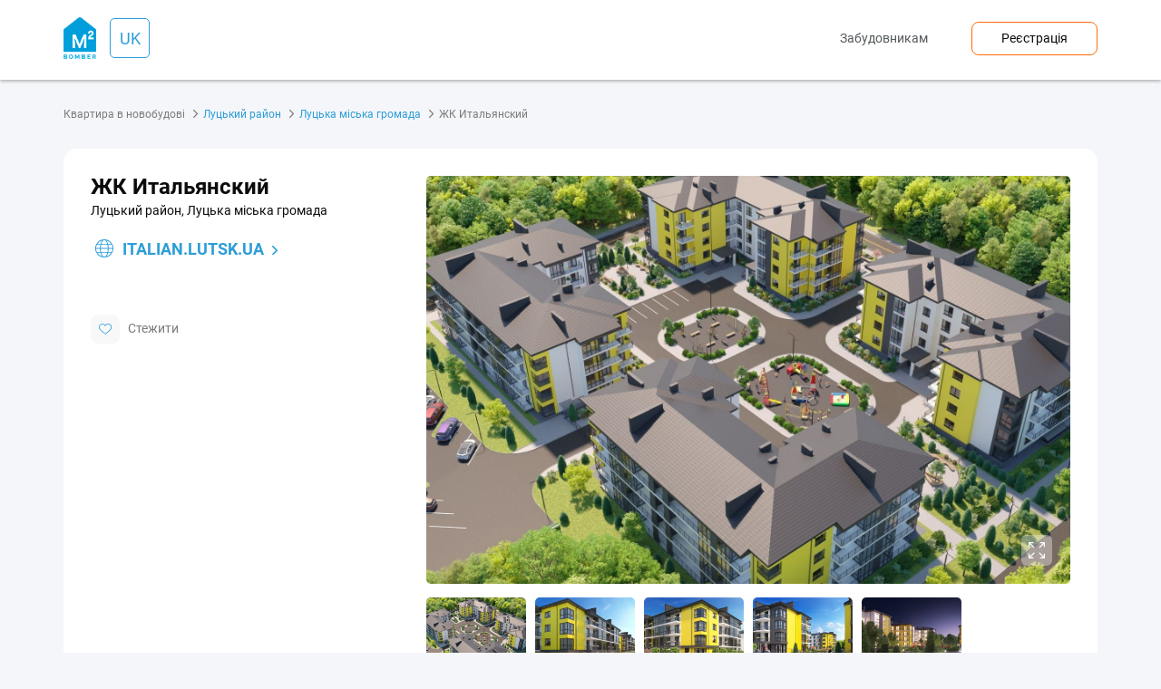

--- FILE ---
content_type: text/html;charset=UTF-8
request_url: https://ua.m2bomber.com/newbuilding/7672/view/zk-italanskii
body_size: 12626
content:
<!DOCTYPE html>
<html lang="ru">
<head>
  <meta charset="utf-8">
  <meta http-equiv="X-UA-Compatible" content="IE=edge">
  <meta name="viewport" content="width=device-width, initial-scale=1">
  <meta http-equiv='Content-Type' content='text/html; charset=UTF-8'/>

  <title>ЖК Итальянский</title>
      <meta name="description" content="ЖК Итальянский">
        <meta name="keywords" content="ЖК Итальянский,Волинська область,Луцький район,Луцька міська громада">
  
    <link rel="manifest" href="/manifest.json">
  <link rel="apple-touch-icon" sizes="180x180" href="/static/img/logo/apple-touch-icon.png">

      <link rel="canonical" href="https://ua.m2bomber.com/newbuilding/7672/view/zk-italanskii"/>
      
            <meta property="og:type" content="place" />
          <meta property="og:title" content="ЖК Итальянский" />
          <meta property="og:url" content="https://ua.m2bomber.com/newbuilding/7672/view/zk-italanskii" />
          <meta property="og:image" content="https://ua.m2bomber.com/storage/newbuilding/normal-images/267511_1766478574" />
          <meta property="place:location:latitude" content="50.757771" />
          <meta property="place:location:longitude" content="25.277206" />
      
    
  <link href="/wro/jquery.js" rel="preload" as="script" />
  <script src="/wro/jquery.js"></script>
  <link href="/wro/all_98.css" rel="stylesheet" type="text/css" />

  <link rel="icon" type="image/png" href="/static/img/favicon/favicon-16x16.png" sizes="16x16">
  <link rel="icon" type="image/png" href="/static/img/favicon/favicon-32x32.png" sizes="32x32">
  <link rel="icon" type="image/png" href="/static/img/favicon/favicon-96x96.png" sizes="96x96">

</head>
<body>


<div id="ohsnap-container"></div>



<div class="modal-window" id="choose-language">
  <div class="modal">
    <div class="modal-heading">
      <h4>Виберіть мову</h4>
    </div>
    <div class="modal-content">
      <form>
        <div class="dropdown">
          <button type="button" class="dropdown-toggler dropdown-input">
            українська
          </button>
          <div class="dropdown-menu">
            <ul class="input-list">
                                                <li><a href="#" data-field="lang" data-value="uk">українська</a></li>
                                                                <li><a href="#" data-field="lang" data-value="ru">русский</a></li>
                                                                <li><a href="#" data-field="lang" data-value="en">english</a></li>
                                            <li class="disabled"><hr></li>
                                                                              <li><a href="#" data-field="lang" data-value="bg">български</a></li>
                                                                <li><a href="#" data-field="lang" data-value="cs">čeština</a></li>
                                                                                              <li><a href="#" data-field="lang" data-value="es">español</a></li>
                                                                <li><a href="#" data-field="lang" data-value="el">ελληνικά</a></li>
                                                                <li><a href="#" data-field="lang" data-value="it">italiano</a></li>
                                                                                              <li><a href="#" data-field="lang" data-value="pl">polski</a></li>
                                                                <li><a href="#" data-field="lang" data-value="pt">português</a></li>
                                                                <li><a href="#" data-field="lang" data-value="ro">română</a></li>
                                                                                              <li><a href="#" data-field="lang" data-value="tr">türk</a></li>
                                                                                                      </ul>
          </div>
        </div>
      </form>
    </div>
    <div class="modal-footer">
      <form method="get" action="/apply-language">
        <input type="hidden" name="lang">
        <ul>
          <li><a href="#" class="btn js-close-modal">Скасувати</a></li>
          <li><button type="submit" class="btn btn-orange">Застосувати</button></li>
        </ul>
      </form>
    </div>
  </div>
</div>
<header class="header-wrap">
  <div class="container">
    <div class="row header-top-row">
      <div class="col-xs-2 visible-xs">
        <button class="touch-nav" id="touch-nav" type="button">
          <span></span>
          <span></span>
          <span></span>
        </button>
      </div>
      <div class="col-sm-3 col-xs-8">


<div class="logo-and-lang-wrapper">
  <a href="https://ua.m2bomber.com">
    <div class="header-logo">
      <img src="/static/img/logo/top-logo.png" alt="M2bomber" class="img-responsive">
    </div>
  </a>
  <a href="#choose-language" class="call-modal">
    <div class="header-current-lang">
              UK
          </div>
  </a>
</div>
      </div>
      <div class="col-xs-2 visible-xs" style="text-align: right;">
        <a href="/cabinet/newad" class="add-link-mob"><span>+</span></a>
      </div>
      <div class="col-sm-9 hidden-xs">
        <div class="header-nav">
          <nav>
            <ul>
              <li><a href="/reklama-novostroyki">Забудовникам</a></li>
            </ul>
          </nav>
          <a href="/register" class="orange-framed-button" title="500.00 ₴ за два кліки! Зареєструйтеся зараз - і отримайте бонус 500.00 ₴ на свій особистий рахунок!">Реєстрація</a>
        </div>
      </div>
    </div>
  </div>
</header>

<div class="hidden-menu">
  <header class="hidden-menu-header">
    <div class="hidden-menu-logo"><img src="/static/img/logo/top-logo.png" alt="M2bomber"><a href="https://ua.m2bomber.com">M2bomber</a></div>
    <button class="close-nav" id="close_nav" type="button">
      <span></span>
      <span></span>
    </button>
  </header>
  <div class="hidden-menu-content">
    <ul>
              <li><a href="/nb-flat-sell/kiiv-11-421866">новобудови</a></li>
            <li><a href="/flat-sell/kiiv-11-421866">продаж</a></li>
      <li><a href="/flat-rent/kiiv-11-421866">оренда</a></li>
              <li><a href="/flat-rentdaily/kiiv-11-421866">подобово</a></li>
          </ul>
    <ul>
              <li><a href="/reklama-novostroyki">Забудовникам</a></li>
          </ul>
    <ul>
      <li><a href="/register"><span>Реєстрація</span></a></li>
    </ul>
  </div>
</div>

<div class="hidden-menu-overlay"></div>
<main>
  <div class="container">
    <div class="row">
      <div class="col-xs-12">
        <div class="breadcrumbs">
          <ul>
                          <li>
                                  Квартира в новобудові
                              </li>
                          <li>
                                  <a href="/nb-flat-sell/luckii-raion-22-11921831">Луцький район</a>
                              </li>
                          <li>
                                  <a href="/nb-flat-sell/lucka-miska-gromada-22-12218757">Луцька міська громада</a>
                              </li>
                        <li>ЖК Итальянский</li>
          </ul>
        </div>
      </div>
    </div>
    <div class="fullcard fullcard-newbuilding card">
      <div class="row">
        <div class="col-md-8 col-md-push-4">
          <div class="fullcard-thumbnail">
            <ul class="item-card-thumb-left">
                            


            </ul>
            <div class="fullcard-big-slider-container">
                              <div class="fullcard-big-slider">
                                      <a href="/storage/newbuilding/normal-images/267511_1766478574" data-fancybox="gallery"><img data-lazy="/storage/newbuilding/normal-images/267511_1766478574" alt="ЖК Итальянский" class="img-responsive"></a>
                                      <a href="/storage/newbuilding/normal-images/267515_1766478574" data-fancybox="gallery"><img data-lazy="/storage/newbuilding/normal-images/267515_1766478574" alt="ЖК Итальянский" class="img-responsive"></a>
                                      <a href="/storage/newbuilding/normal-images/267524_1766478574" data-fancybox="gallery"><img data-lazy="/storage/newbuilding/normal-images/267524_1766478574" alt="ЖК Итальянский" class="img-responsive"></a>
                                      <a href="/storage/newbuilding/normal-images/267528_1766478574" data-fancybox="gallery"><img data-lazy="/storage/newbuilding/normal-images/267528_1766478574" alt="ЖК Итальянский" class="img-responsive"></a>
                                      <a href="/storage/newbuilding/normal-images/267533_1766478574" data-fancybox="gallery"><img data-lazy="/storage/newbuilding/normal-images/267533_1766478574" alt="ЖК Итальянский" class="img-responsive"></a>
                                  </div>
                            <div class="paginginfo"></div>
              <ul class="fullcard-big-slider-buttons">
                <li><a href="#" class="fullcard-big-slider-fullsize"><img src="/static/img/icons/icon-full-size.svg" alt="В повний розмір"></a></li>
              </ul>
            </div>
            <div class="fullcard-little-slider">
                              <img data-lazy="/storage/newbuilding/normal-images/267511_1766478574" alt="ЖК Итальянский" class="img-responsive">
                              <img data-lazy="/storage/newbuilding/normal-images/267515_1766478574" alt="ЖК Итальянский" class="img-responsive">
                              <img data-lazy="/storage/newbuilding/normal-images/267524_1766478574" alt="ЖК Итальянский" class="img-responsive">
                              <img data-lazy="/storage/newbuilding/normal-images/267528_1766478574" alt="ЖК Итальянский" class="img-responsive">
                              <img data-lazy="/storage/newbuilding/normal-images/267533_1766478574" alt="ЖК Итальянский" class="img-responsive">
                          </div>
          </div>
        </div>
        <div class="col-md-4 col-md-pull-8">
          <div class="fullcard-newbuilding-inner">
            <div class="card-title">
              <h1>ЖК Итальянский</h1>
            </div>
            <address class="fullcard-address">
              Луцький район, Луцька міська громада
            </address>
                          <div class="site-link">
                                <a class="blue-link nb-site-name trackableView" href="/track/click?target=http%3A%2F%2Fitalian.lutsk.ua%3Futm_source%3Dm2bomber%26utm_medium%3Dcpc%26utm_campaign%3Dm2b-7672-test%26utm_content%3Dsitename-in-top%40nb-page&entityType=2&label=7672-italian.lutsk.ua&origin=sitename-in-top%40nb-page&entityId=7672&source=m2bomber" target="_blank" rel="noopener noreferrer nofollow" >
                   <img src="/static/img/icons/icon-earth.svg">italian.lutsk.ua</a>
              </div>
                        <div class="fullcard-price">
                                        </div>
                        
            <div class="fullcard-btns-wrapper">
                                          <ul class="fullcard-user-links">
                                  <li>
                    <a href="#" class="nb-add-to-favorites-aux" data-value="7672" data-user="" selected-icon="/static/img/icons/icon-like-full.svg" non-selected-icon="/static/img/icons/icon-heart-blue.svg">
                      <i class="fullcard-user-links-icon"><img src="/static/img/icons/icon-heart-blue.svg" class="favorite-icon" alt="Стежити"></i>Стежити
                    </a>
                  </li>
                              </ul>
            </div>
          </div>
        </div>
      </div>
    </div>
    <div class="fullcard-tabs">
      <ul class="fullcard-tabs-header">
        <li><a href="#" data-id="#tab_description" class="active">Опис</a></li>
                              </ul>

      <div class="fullcard-tab-item active" id="tab_description">
                          <div class="card">
                        <div class="fullcard-tab-headline">
              <h3>
                                  Квартири
                                в ЖК Итальянский
              </h3>
                              <a href="#" class="toggle-graphic">Статистика цін</a>
                          </div>
                          <div class="fullcard-graphic">
  <div class="fullcard-graphic-headline">
    <p id="plot-label">Історія вартості, ₴</p>&nbsp;
    <div class="fullcard-price-currency">
      <button type="button" id="curr-local-plot-button" class="selected">₴</button>
      <button type="button" id="curr-usd-plot-button">$</button>
    </div>
  </div>
  <div class="plot-group">
    <div id="curr-local-plot-wrapper">
            <div id="local-prices-bar" class="plot-2d-graph"></div>
      
<script>
  $(document).ready(function () {
  var chart = AmCharts.makeChart("local-prices-bar", {
    "type": "serial",
    "theme": "light",
    "language": "ru",
    "startDuration": 1,
    "numberFormatter": {
      "precision": -1,
      "decimalSeparator": ",",
      "thousandsSeparator": " "
    },
    "chartCursor": {
      "valueLineEnabled": true,
      "valueLineBalloonEnabled": true,
      "cursorAlpha":1,
      "cursorColor":"#258cbb",
      "oneBalloonOnly":true
    },
    "balloon": {
      "borderThickness": 1,
      "shadowAlpha": 0
    },

    "categoryField": "xValue",
    "categoryAxis": {
      "gridPosition": "start",
      "tickPosition": "start",
    },
    "valueAxes": [
      {
        "id": "valueAxe1",
        "position": "left",
        "minimum": 0
      }
    ],

    "graphs": [
      {
        "valueAxis": "valueAxe1",
        "balloonText": "<span style='font-size:12px;'>[[value]]</span>",
        "fillAlphas": 0.3,
        "lineAlpha": 0.8,
        "type": "column",
        "valueField": "valueField0",
        "lineColor": "#ff6b05"
      }
    ],

  "dataProvider": [
                    {
        "xValue": "вер. 19",
                                                  "valueField0": 14500.0
                                    }
                 ,       {
        "xValue": "жовт. 19",
                                                  "valueField0": 14500.0
                                    }
                 ,       {
        "xValue": "лист. 19",
                                                  "valueField0": 14500.0
                                    }
                 ,       {
        "xValue": "груд. 19",
                                                  "valueField0": 12900.0
                                    }
                 ,       {
        "xValue": "січ. 20",
                                                  "valueField0": 12900.0
                                    }
                 ,       {
        "xValue": "лют. 20",
                                                  "valueField0": 13500.0
                                    }
                 ,       {
        "xValue": "бер. 20",
                                                  "valueField0": 14500.0
                                    }
                 ,       {
        "xValue": "квіт. 20",
                                                  "valueField0": 14500.0
                                    }
                 ,       {
        "xValue": "трав. 20",
                                                  "valueField0": 14900.0
                                    }
                 ,       {
        "xValue": "черв. 20",
                                                  "valueField0": 14600.0
                                    }
                 ,       {
        "xValue": "лип. 20",
                                                  "valueField0": 15700.0
                                    }
                 ,       {
        "xValue": "серп. 20",
                                                  "valueField0": 15700.0
                                    }
                 ,       {
        "xValue": "вер. 20",
                                                  "valueField0": 15700.0
                                    }
                 ,       {
        "xValue": "жовт. 20",
                                                  "valueField0": 15700.0
                                    }
                 ,       {
        "xValue": "лист. 20",
                                                  "valueField0": 15700.0
                                    }
                 ,       {
        "xValue": "груд. 20",
                                                  "valueField0": 16300.0
                                    }
                 ,       {
        "xValue": "січ. 21",
                                                  "valueField0": 16300.0
                                    }
                 ,       {
        "xValue": "лют. 21",
                                                  "valueField0": 16000.0
                                    }
                 ,       {
        "xValue": "бер. 21",
                                                  "valueField0": 16000.0
                                    }
                 ,       {
        "xValue": "квіт. 21",
                                                  "valueField0": 16400.0
                                    }
                 ,       {
        "xValue": "трав. 21",
                                                  "valueField0": 16300.0
                                    }
                 ,       {
        "xValue": "черв. 21",
                                                  "valueField0": 16300.0
                                    }
                 ,       {
        "xValue": "лип. 21",
                                                  "valueField0": 16300.0
                                    }
                 ,       {
        "xValue": "серп. 21",
                                                  "valueField0": 16900.0
                                    }
                 ,       {
        "xValue": "вер. 21",
                                                  "valueField0": 17800.0
                                    }
                 ,       {
        "xValue": "жовт. 21",
                                                  "valueField0": 17800.0
                                    }
                 ,       {
        "xValue": "лист. 21",
                                                  "valueField0": 18000.0
                                    }
                 ,       {
        "xValue": "груд. 21",
                                                  "valueField0": 18000.0
                                    }
                 ,       {
        "xValue": "січ. 22",
                                                  "valueField0": 18000.0
                                    }
                 ,       {
        "xValue": "лют. 22",
                                                  "valueField0": 18000.0
                                    }
                 ,       {
        "xValue": "бер. 22",
                                                  "valueField0": 18000.0
                                    }
                 ,       {
        "xValue": "квіт. 22",
                                                  "valueField0": 21700.0
                                    }
                 ,       {
        "xValue": "трав. 22",
                                                  "valueField0": 21700.0
                                    }
                 ,       {
        "xValue": "черв. 22",
                                                  "valueField0": 21700.0
                                    }
                 ,       {
        "xValue": "лип. 22",
                                                  "valueField0": 21700.0
                                    }
                 ,       {
        "xValue": "серп. 22",
                                                  "valueField0": 21700.0
                                    }
                 ,       {
        "xValue": "вер. 22",
                                                  "valueField0": 26550.0
                                    }
                 ,       {
        "xValue": "жовт. 22",
                                                  "valueField0": 24650.0
                                    }
                 ,       {
        "xValue": "лист. 22",
                                                  "valueField0": 25000.0
                                    }
                 ,       {
        "xValue": "груд. 22",
                                                  "valueField0": 24950.0
                                    }
                 ,       {
        "xValue": "січ. 23",
                                                  "valueField0": 25100.0
                                    }
                 ,       {
        "xValue": "лют. 23",
                                                  "valueField0": 24600.0
                                    }
                 ,       {
        "xValue": "бер. 23",
                                                  "valueField0": 26150.0
                                    }
                 ,       {
        "xValue": "квіт. 23",
                                                  "valueField0": 26500.0
                                    }
                 ,       {
        "xValue": "трав. 23",
                                                  "valueField0": 26500.0
                                    }
                 ,       {
        "xValue": "черв. 23",
                                                  "valueField0": 26500.0
                                    }
                 ,       {
        "xValue": "лип. 23",
                                                  "valueField0": 28000.0
                                    }
                 ,       {
        "xValue": "серп. 23",
                                                  "valueField0": 27500.0
                                    }
                 ,       {
        "xValue": "вер. 23",
                                                  "valueField0": 29000.0
                                    }
                 ,       {
        "xValue": "жовт. 23",
                                                  "valueField0": 28500.0
                                    }
                 ,       {
        "xValue": "лист. 23",
                                                  "valueField0": 28500.0
                                    }
                 ,       {
        "xValue": "груд. 23",
                                                  "valueField0": 29500.0
                                    }
                 ,       {
        "xValue": "січ. 24",
                                                  "valueField0": 29500.0
                                    }
                 ,       {
        "xValue": "бер. 24",
                                                  "valueField0": 30500.0
                                    }
                 ,       {
        "xValue": "трав. 24",
                                                  "valueField0": 30500.0
                                    }
                 ,       {
        "xValue": "черв. 24",
                                                  "valueField0": 30500.0
                                    }
                 ,       {
        "xValue": "лип. 24",
                                                  "valueField0": 32200.0
                                    }
                 ,       {
        "xValue": "серп. 24",
                                                  "valueField0": 32800.0
                                    }
                 ,       {
        "xValue": "вер. 24",
                                                  "valueField0": 32800.0
                                    }
                 ,       {
        "xValue": "жовт. 24",
                                                  "valueField0": 32800.0
                                    }
                 ,       {
        "xValue": "лист. 24",
                                                  "valueField0": 33800.0
                                    }
                 ,       {
        "xValue": "груд. 24",
                                                  "valueField0": 33800.0
                                    }
                 ,       {
        "xValue": "січ. 25",
                                                  "valueField0": 33800.0
                                    }
                 ,       {
        "xValue": "лют. 25",
                                                  "valueField0": 35000.0
                                    }
                 ,       {
        "xValue": "бер. 25",
                                                  "valueField0": 31000.0
                                    }
                 ,       {
        "xValue": "квіт. 25",
                                                  "valueField0": 31000.0
                                    }
                 ,       {
        "xValue": "трав. 25",
                                                  "valueField0": 31000.0
                                    }
                 ,       {
        "xValue": "черв. 25",
                                                  "valueField0": 31000.0
                                    }
            ]

  });

});

</script>
    </div>
    <div id="curr-usd-plot-wrapper" style="display: none">
            <div id="usd-prices-bar" class="plot-2d-graph"></div>
      
<script>
  $(document).ready(function () {
  var chart = AmCharts.makeChart("usd-prices-bar", {
    "type": "serial",
    "theme": "light",
    "language": "ru",
    "startDuration": 1,
    "numberFormatter": {
      "precision": -1,
      "decimalSeparator": ",",
      "thousandsSeparator": " "
    },
    "chartCursor": {
      "valueLineEnabled": true,
      "valueLineBalloonEnabled": true,
      "cursorAlpha":1,
      "cursorColor":"#258cbb",
      "oneBalloonOnly":true
    },
    "balloon": {
      "borderThickness": 1,
      "shadowAlpha": 0
    },

    "categoryField": "xValue",
    "categoryAxis": {
      "gridPosition": "start",
      "tickPosition": "start",
    },
    "valueAxes": [
      {
        "id": "valueAxe1",
        "position": "left",
        "minimum": 0
      }
    ],

    "graphs": [
      {
        "valueAxis": "valueAxe1",
        "balloonText": "<span style='font-size:12px;'>[[value]]</span>",
        "fillAlphas": 0.3,
        "lineAlpha": 0.8,
        "type": "column",
        "valueField": "valueField0",
        "lineColor": "#ff6b05"
      }
    ],

  "dataProvider": [
                    {
        "xValue": "вер. 19",
                                                  "valueField0": 601.0
                                    }
                 ,       {
        "xValue": "жовт. 19",
                                                  "valueField0": 586.0
                                    }
                 ,       {
        "xValue": "лист. 19",
                                                  "valueField0": 600.0
                                    }
                 ,       {
        "xValue": "груд. 19",
                                                  "valueField0": 544.0
                                    }
                 ,       {
        "xValue": "січ. 20",
                                                  "valueField0": 524.0
                                    }
                 ,       {
        "xValue": "лют. 20",
                                                  "valueField0": 550.0
                                    }
                 ,       {
        "xValue": "бер. 20",
                                                  "valueField0": 581.0
                                    }
                 ,       {
        "xValue": "квіт. 20",
                                                  "valueField0": 535.0
                                    }
                 ,       {
        "xValue": "трав. 20",
                                                  "valueField0": 556.0
                                    }
                 ,       {
        "xValue": "черв. 20",
                                                  "valueField0": 546.0
                                    }
                 ,       {
        "xValue": "лип. 20",
                                                  "valueField0": 565.0
                                    }
                 ,       {
        "xValue": "серп. 20",
                                                  "valueField0": 573.0
                                    }
                 ,       {
        "xValue": "вер. 20",
                                                  "valueField0": 560.0
                                    }
                 ,       {
        "xValue": "жовт. 20",
                                                  "valueField0": 554.0
                                    }
                 ,       {
        "xValue": "лист. 20",
                                                  "valueField0": 551.0
                                    }
                 ,       {
        "xValue": "груд. 20",
                                                  "valueField0": 574.0
                                    }
                 ,       {
        "xValue": "січ. 21",
                                                  "valueField0": 578.0
                                    }
                 ,       {
        "xValue": "лют. 21",
                                                  "valueField0": 572.0
                                    }
                 ,       {
        "xValue": "бер. 21",
                                                  "valueField0": 574.0
                                    }
                 ,       {
        "xValue": "квіт. 21",
                                                  "valueField0": 590.0
                                    }
                 ,       {
        "xValue": "трав. 21",
                                                  "valueField0": 591.0
                                    }
                 ,       {
        "xValue": "черв. 21",
                                                  "valueField0": 597.0
                                    }
                 ,       {
        "xValue": "лип. 21",
                                                  "valueField0": 606.0
                                    }
                 ,       {
        "xValue": "серп. 21",
                                                  "valueField0": 632.0
                                    }
                 ,       {
        "xValue": "вер. 21",
                                                  "valueField0": 669.0
                                    }
                 ,       {
        "xValue": "жовт. 21",
                                                  "valueField0": 674.0
                                    }
                 ,       {
        "xValue": "лист. 21",
                                                  "valueField0": 689.0
                                    }
                 ,       {
        "xValue": "груд. 21",
                                                  "valueField0": 661.0
                                    }
                 ,       {
        "xValue": "січ. 22",
                                                  "valueField0": 644.0
                                    }
                 ,       {
        "xValue": "лют. 22",
                                                  "valueField0": 599.0
                                    }
                 ,       {
        "xValue": "бер. 22",
                                                  "valueField0": 612.0
                                    }
                 ,       {
        "xValue": "квіт. 22",
                                                  "valueField0": 717.0
                                    }
                 ,       {
        "xValue": "трав. 22",
                                                  "valueField0": 735.0
                                    }
                 ,       {
        "xValue": "черв. 22",
                                                  "valueField0": 734.0
                                    }
                 ,       {
        "xValue": "лип. 22",
                                                  "valueField0": 588.0
                                    }
                 ,       {
        "xValue": "серп. 22",
                                                  "valueField0": 587.0
                                    }
                 ,       {
        "xValue": "вер. 22",
                                                  "valueField0": 718.0
                                    }
                 ,       {
        "xValue": "жовт. 22",
                                                  "valueField0": 667.0
                                    }
                 ,       {
        "xValue": "лист. 22",
                                                  "valueField0": 680.0
                                    }
                 ,       {
        "xValue": "груд. 22",
                                                  "valueField0": 675.0
                                    }
                 ,       {
        "xValue": "січ. 23",
                                                  "valueField0": 679.0
                                    }
                 ,       {
        "xValue": "лют. 23",
                                                  "valueField0": 669.0
                                    }
                 ,       {
        "xValue": "бер. 23",
                                                  "valueField0": 708.0
                                    }
                 ,       {
        "xValue": "квіт. 23",
                                                  "valueField0": 717.0
                                    }
                 ,       {
        "xValue": "трав. 23",
                                                  "valueField0": 717.0
                                    }
                 ,       {
        "xValue": "черв. 23",
                                                  "valueField0": 717.0
                                    }
                 ,       {
        "xValue": "лип. 23",
                                                  "valueField0": 759.0
                                    }
                 ,       {
        "xValue": "серп. 23",
                                                  "valueField0": 744.0
                                    }
                 ,       {
        "xValue": "вер. 23",
                                                  "valueField0": 784.0
                                    }
                 ,       {
        "xValue": "жовт. 23",
                                                  "valueField0": 782.0
                                    }
                 ,       {
        "xValue": "лист. 23",
                                                  "valueField0": 790.0
                                    }
                 ,       {
        "xValue": "груд. 23",
                                                  "valueField0": 803.0
                                    }
                 ,       {
        "xValue": "січ. 24",
                                                  "valueField0": 774.0
                                    }
                 ,       {
        "xValue": "бер. 24",
                                                  "valueField0": 797.0
                                    }
                 ,       {
        "xValue": "трав. 24",
                                                  "valueField0": 770.0
                                    }
                 ,       {
        "xValue": "черв. 24",
                                                  "valueField0": 763.0
                                    }
                 ,       {
        "xValue": "лип. 24",
                                                  "valueField0": 806.0
                                    }
                 ,       {
        "xValue": "серп. 24",
                                                  "valueField0": 797.0
                                    }
                 ,       {
        "xValue": "вер. 24",
                                                  "valueField0": 796.0
                                    }
                 ,       {
        "xValue": "жовт. 24",
                                                  "valueField0": 798.0
                                    }
                 ,       {
        "xValue": "лист. 24",
                                                  "valueField0": 820.0
                                    }
                 ,       {
        "xValue": "груд. 24",
                                                  "valueField0": 806.0
                                    }
                 ,       {
        "xValue": "січ. 25",
                                                  "valueField0": 801.0
                                    }
                 ,       {
        "xValue": "лют. 25",
                                                  "valueField0": 837.0
                                    }
                 ,       {
        "xValue": "бер. 25",
                                                  "valueField0": 741.0
                                    }
                 ,       {
        "xValue": "квіт. 25",
                                                  "valueField0": 748.0
                                    }
                 ,       {
        "xValue": "трав. 25",
                                                  "valueField0": 745.0
                                    }
                 ,       {
        "xValue": "черв. 25",
                                                  "valueField0": 745.0
                                    }
            ]

  });

});

</script>
    </div>
  </div>

  <script>
    $("#curr-local-plot-button, #curr-usd-plot-button").on("click", function (e) {
      e.preventDefault();
      var localDiv = $('#curr-local-plot-wrapper');
      var usdDiv = $('#curr-usd-plot-wrapper');
      var plotLabel = $('#plot-label');
      var isLocalCurrChosen = $(this).attr("id") === "curr-local-plot-button";
      if (isLocalCurrChosen && !localDiv.is(":visible")) {
        localDiv.show();
        usdDiv.hide();
        plotLabel.text("Історія вартості, ₴");
      }
      else if (!isLocalCurrChosen && !usdDiv.is(":visible")) {
        localDiv.hide();
        usdDiv.show();
        plotLabel.text("Історія вартості, дол США");
      }
    });
  </script>

  </div>                        <table class="fullcard-table">
              <tbody>
                                                  <tr>
                    <td class="td-rooms">
                                              1 - кімн.
                                          </td>
                    <td class="td-area hidden-xs">
                                                                                          46.0 м²
                                          </td>
                    <td class="td-price">
                                              <span>від <span id="fullPrice_obj_0">1 426 000 ₴</span></span>
                        

<div class="fullcard-price-currency">
              <button type="button" class='selected' data-value="1 426 000 ₴"
                           data-range-value="31 000 ₴" data-range-container=#rangePrice_obj_0
                     data-container="#fullPrice_obj_0">₴
    </button>
          <button type="button"  data-value="34 270 $"
                           data-range-value="745 $" data-range-container=#rangePrice_obj_0
                     data-container="#fullPrice_obj_0">$
    </button>
          <button type="button"  data-value="28 662 €"
                           data-range-value="623 €" data-range-container=#rangePrice_obj_0
                     data-container="#fullPrice_obj_0">€
    </button>
  </div>
                                          </td>
                    <td class="td-area visible-xs">
                                              46.0 м²
                                          </td>
                    <td class="td-price-per-m2">
                                                                        <span id="rangePrice_obj_0">31 000 ₴</span>/м²
                                                                  </td>
                  </tr>
                                                    <tr>
                    <td class="td-rooms">
                                              2 - кімн.
                                          </td>
                    <td class="td-area hidden-xs">
                                                                                          65.0 м²
                                          </td>
                    <td class="td-price">
                                              <span>від <span id="fullPrice_obj_1">2 288 000 ₴</span></span>
                        

<div class="fullcard-price-currency">
              <button type="button" class='selected' data-value="2 288 000 ₴"
                           data-range-value="35 200 ₴" data-range-container=#rangePrice_obj_1
                     data-container="#fullPrice_obj_1">₴
    </button>
          <button type="button"  data-value="55 055 $"
                           data-range-value="847 $" data-range-container=#rangePrice_obj_1
                     data-container="#fullPrice_obj_1">$
    </button>
          <button type="button"  data-value="45 988 €"
                           data-range-value="707 €" data-range-container=#rangePrice_obj_1
                     data-container="#fullPrice_obj_1">€
    </button>
  </div>
                                          </td>
                    <td class="td-area visible-xs">
                                              65.0 м²
                                          </td>
                    <td class="td-price-per-m2">
                                                                        <span id="rangePrice_obj_1">35 200 ₴</span>/м²
                                                                  </td>
                  </tr>
                                                    <tr>
                    <td class="td-rooms">
                                              Коммерция
                                          </td>
                    <td class="td-area hidden-xs">
                                                                                          38.0 м²
                                          </td>
                    <td class="td-price">
                                              <span>від <span id="fullPrice_obj_2">2 382 600 ₴</span></span>
                        

<div class="fullcard-price-currency">
              <button type="button" class='selected' data-value="2 382 600 ₴"
                           data-range-value="62 700 ₴" data-range-container=#rangePrice_obj_2
                     data-container="#fullPrice_obj_2">₴
    </button>
          <button type="button"  data-value="57 304 $"
                           data-range-value="1 508 $" data-range-container=#rangePrice_obj_2
                     data-container="#fullPrice_obj_2">$
    </button>
          <button type="button"  data-value="47 890 €"
                           data-range-value="1 260 €" data-range-container=#rangePrice_obj_2
                     data-container="#fullPrice_obj_2">€
    </button>
  </div>
                                          </td>
                    <td class="td-area visible-xs">
                                              38.0 м²
                                          </td>
                    <td class="td-price-per-m2">
                                                                        <span id="rangePrice_obj_2">62 700 ₴</span>/м²
                                                                  </td>
                  </tr>
                                                </tbody>
            </table>
                          <div class="installment-percents-info">
                <a href="#">Перший внесок - 30%</a>
              </div>
                      </div>
        
        <section class="section">
          <div class="card-title">
                          <h3>ЖК Итальянский на карті, корисні місця і маршрути</h3>
                      </div>
          
  <div class="card-map card">
              <div class="card-map-left">
        <h4 class="card-map-title">Виберіть маршрут</h4>
        <div class="card-map-scroller">
          <ul>
                          <li>
                <span class="card-map-scroller-title"><i class="card-map-scroller-icon"><img src="/static/img/icons/icon-bank-card.svg" alt="Кафе"></i>Кафе</span>
                                <ul class="card-map-scroller-section">
                                      <li><a href="#" id="Корчма50.76598425.282072" data-lon="25.282072" data-lat="50.765984">
                      <div class="poi-name">Корчма</div>
                      <span class="poi-distance">975 м</span></a>
                    </li>
                                      <li><a href="#" id="Кафе50.7670625.281086" data-lon="25.281086" data-lat="50.76706">
                      <div class="poi-name">Кафе</div>
                      <span class="poi-distance">1 068 м</span></a>
                    </li>
                                      <li><a href="#" id="Добра хата50.76820425.279184" data-lon="25.279184" data-lat="50.768204">
                      <div class="poi-name">Добра хата</div>
                      <span class="poi-distance">1 168 м</span></a>
                    </li>
                                  </ul>
              </li>
                          <li>
                <span class="card-map-scroller-title"><i class="card-map-scroller-icon"><img src="/static/img/icons/icon-bank-card.svg" alt="Магазин"></i>Магазин</span>
                                <ul class="card-map-scroller-section">
                                      <li><a href="#" id="Кічкарівка50.75527625.289223" data-lon="25.289223" data-lat="50.755276">
                      <div class="poi-name">Кічкарівка</div>
                      <span class="poi-distance">890 м</span></a>
                    </li>
                                  </ul>
              </li>
                          <li>
                <span class="card-map-scroller-title"><i class="card-map-scroller-icon"><img src="/static/img/icons/icon-bank-card.svg" alt="Медицина"></i>Медицина</span>
                                <ul class="card-map-scroller-section">
                                      <li><a href="#" id="Обласний госпіталь для інвалідів війни50.74970625.287643" data-lon="25.287643" data-lat="50.749706">
                      <div class="poi-name">Обласний госпіталь для інвалідів війни</div>
                      <span class="poi-distance">1 159 м</span></a>
                    </li>
                                      <li><a href="#" id="Медицина50.74992825.288149" data-lon="25.288149" data-lat="50.749928">
                      <div class="poi-name">Медицина</div>
                      <span class="poi-distance">1 163 м</span></a>
                    </li>
                                      <li><a href="#" id="Луцький центр первинної медичної допомоги №350.74926825.28715" data-lon="25.28715" data-lat="50.749268">
                      <div class="poi-name">Луцький центр первинної медичної допомоги №3</div>
                      <span class="poi-distance">1 176 м</span></a>
                    </li>
                                      <li><a href="#" id="Медицина50.74933625.287653" data-lon="25.287653" data-lat="50.749336">
                      <div class="poi-name">Медицина</div>
                      <span class="poi-distance">1 192 м</span></a>
                    </li>
                                  </ul>
              </li>
                      </ul>
        </div>
      </div>
    
        
    <div id="map" class="leaflet-map card-map-right "
         data-map-lat="50.757771" data-map-lon="25.277206" data-map-zoom="15.0" data-marker="true">
      
  <div class="leaflet-bar leaflet-control provider-selector-wrapper">
    <div>
      <input type="radio" name="map-provder" value="OSM" id='OSM-provider' checked="checked">
      <label for="OSM-provider">Відкрита карта</label>
    </div>
    <div>
      <input type="radio" name="map-provder" value="Wikimapia" id='Wikimapia-provider'>
      <label for="Wikimapia-provider">Wiki-карта</label>
    </div>
    <div>
      <input type="radio" name="map-provder" value="Here" id='Here-provider'>
      <label for="Here-provider">Супутник-1</label>
    </div>
    <div>
      <input type="radio" name="map-provder" value="EsriMapsSat" id='EsriMapsSat-provider'>
      <label for="EsriMapsSat-provider">Супутник-2</label>
    </div>
  </div>
              <span class="poi-data" data-value='{&quot;Кафе&quot;:[{&quot;lat&quot;:50.765984,&quot;lon&quot;:25.282072,&quot;wkt&quot;:&quot;POLYGON ((25.2819721 50.7659749, 25.2820618 50.7659077, 25.2821293 50.765944, 25.2821109 50.7659589, 25.2821762 50.7659936, 25.28209 50.7660587, 25.2819954 50.7660081, 25.2820126 50.7659957, 25.2819723 50.7659744))&quot;,&quot;name&quot;:&quot;Корчма&quot;,&quot;group&quot;:&quot;type_group_cafe&quot;,&quot;color&quot;:&quot;#ff9933&quot;,&quot;distance&quot;:975.23004},{&quot;lat&quot;:50.76706,&quot;lon&quot;:25.281086,&quot;name&quot;:&quot;Кафе&quot;,&quot;group&quot;:&quot;type_group_cafe&quot;,&quot;color&quot;:&quot;#ff9933&quot;,&quot;distance&quot;:1068.2362},{&quot;lat&quot;:50.768204,&quot;lon&quot;:25.279184,&quot;name&quot;:&quot;Добра хата&quot;,&quot;group&quot;:&quot;type_group_cafe&quot;,&quot;color&quot;:&quot;#ff9933&quot;,&quot;distance&quot;:1168.3875}],&quot;Магазин&quot;:[{&quot;lat&quot;:50.755276,&quot;lon&quot;:25.289223,&quot;wkt&quot;:&quot;POLYGON ((25.2891830 50.7552864, 25.2891905 50.7552753, 25.2892090 50.7552487, 25.2892617 50.7552622, 25.2892355 50.7553006, 25.2891831 50.7552869))&quot;,&quot;name&quot;:&quot;Кічкарівка&quot;,&quot;group&quot;:&quot;type_group_shop&quot;,&quot;color&quot;:&quot;#cc4400&quot;,&quot;distance&quot;:889.62714}],&quot;Медицина&quot;:[{&quot;lat&quot;:50.749706,&quot;lon&quot;:25.287643,&quot;name&quot;:&quot;Обласний госпіталь для інвалідів війни&quot;,&quot;group&quot;:&quot;type_group_pharmacy&quot;,&quot;color&quot;:&quot;#ff0000&quot;,&quot;distance&quot;:1158.9962},{&quot;lat&quot;:50.749928,&quot;lon&quot;:25.288149,&quot;wkt&quot;:&quot;POLYGON ((25.2861649 50.7490709, 25.2867621 50.7490461, 25.2868303 50.748998, 25.2869933 50.7487433, 25.2869822 50.7485066, 25.287017 50.7485058, 25.287082 50.7485039, 25.2872246 50.7483513, 25.2878656 50.7482097, 25.2878915 50.7483060, 25.2883441 50.7483292, 25.2888172 50.7486874, 25.2887957 50.7487465, 25.2889581 50.7488954, 25.2884931 50.749661, 25.2885505 50.7497045, 25.288881 50.7497748, 25.2893556 50.7497649, 25.2903433 50.7498290, 25.2901117 50.7501976, 25.2904693 50.7502724, 25.289912 50.7511298, 25.2898160 50.7512760, 25.2897342 50.7514025, 25.2896529 50.7514152, 25.2870566 50.7508491, 25.2869923 50.7507806, 25.2869546 50.7507390, 25.2865292 50.7507408, 25.2861804 50.7491397, 25.2861725 50.749103, 25.2861640 50.7490708))&quot;,&quot;name&quot;:&quot;Медицина&quot;,&quot;group&quot;:&quot;type_group_pharmacy&quot;,&quot;color&quot;:&quot;#ff0000&quot;,&quot;distance&quot;:1163.3325},{&quot;lat&quot;:50.749268,&quot;lon&quot;:25.28715,&quot;name&quot;:&quot;Луцький центр первинної медичної допомоги №3&quot;,&quot;group&quot;:&quot;type_group_pharmacy&quot;,&quot;color&quot;:&quot;#ff0000&quot;,&quot;distance&quot;:1176.1733},{&quot;lat&quot;:50.749336,&quot;lon&quot;:25.287653,&quot;wkt&quot;:&quot;POLYGON ((25.2871142 50.7488656, 25.2872068 50.7488623, 25.2872929 50.7488596, 25.2873060 50.7490174, 25.2873239 50.7492037, 25.2877764 50.7491872, 25.2877227 50.7485872, 25.287899 50.7485818, 25.2879540 50.7492044, 25.2880231 50.7492014, 25.2880335 50.7493210, 25.2878521 50.7493282, 25.2878494 50.7492956, 25.2878074 50.7492969, 25.2878867 50.7501820, 25.287666 50.7501908, 25.2876601 50.750128, 25.2876806 50.7501275, 25.2876431 50.7497075, 25.287605 50.749275, 25.2873306 50.7492847, 25.2873400 50.7494004, 25.2871624 50.7494065, 25.2871502 50.7492696, 25.2871383 50.749136, 25.2871148 50.7488659))&quot;,&quot;name&quot;:&quot;Медицина&quot;,&quot;group&quot;:&quot;type_group_pharmacy&quot;,&quot;color&quot;:&quot;#ff0000&quot;,&quot;distance&quot;:1191.5142}]}' style="display: none"></span>
          </div>
  </div>

        </section>

        <div class="card">
          <div class="card-title">
            <h3>Коротка інформація про ЖК Итальянский</h3>
          </div>
          <div class="row">
            <div class="col-sm-6">
              <ul class="fullcard-short-list">
                <li>
                  <span class="fullcard-short-list-headline">Статус</span>
                  <div class="fullcard-short-list-content">у продажу</div>
                </li>
                <li>
                  <span class="fullcard-short-list-headline">Місцезнаходження</span>
                  <div class="fullcard-short-list-content">
                    Луцький район, Луцька міська громада
                  </div>
                </li>
                                  <li>
                    <span class="fullcard-short-list-headline">Адреса</span>
                    <div class="fullcard-short-list-content">ул. Боголюбская, 116</div>
                  </li>
                                              </ul>
            </div>
            <div class="col-sm-6">
              <ul class="fullcard-short-list">
                                  <li>
                    <span class="fullcard-short-list-headline">Клас</span>
                    <div class="fullcard-short-list-content">комфорт</div>
                  </li>
                                                  <li>
                    <span class="fullcard-short-list-headline">Будинків</span>
                    <div class="fullcard-short-list-content">4</div>
                  </li>
                                                  <li>
                    <span class="fullcard-short-list-headline">Квартири</span>
                    <div class="fullcard-short-list-content">160</div>
                  </li>
                                                                                  <li>
                    <span class="fullcard-short-list-headline">Сайт</span>
                    <div class="fullcard-short-list-content">
                      <a target="_blank" rel="noopener noreferrer nofollow" class="trackableView" href="/track/click?target=http%3A%2F%2Fitalian.lutsk.ua%3Futm_source%3Dm2bomber%26utm_medium%3Dcpc%26utm_campaign%3Dm2b-7672-test%26utm_content%3Dsitename-in-table%40nb-page&entityType=2&label=7672-italian.lutsk.ua&origin=sitename-in-table%40nb-page&entityId=7672&source=m2bomber">italian.lutsk.ua</a>
                    </div>
                  </li>
                              </ul>
            </div>
          </div>
        </div>
      </div>

                      </div>

    <div class="row">
      <div class="col-lg-12">

                  <div class="card">
            <div class="card-title">
              <h3>Опис проєкту</h3>
            </div>
            <div class="fullcard-description">
                              <p>Жилой комплекс «Итальянский» расположен в пригороде Луцка, в стороне от шумных транспортных магистралей и промышленных предприятий. Четыре четырехэтажных дома объединены общей территорией с зелеными зонами отдыха, детской и спортивной площадками. На нижних этажах домов разместят объекты коммерческой инфраструктуры — магазины, аптеки и салоны красоты. С внешней стороны комплекса предусмотрена стоянка с паркоместом на каждую квартиру.</p>
<p>Инфраструктура</p>
<p>До Луцка жители жилого комплекса «Итальянский» смогут добираться, как на личном, так и на общественном транспорте: до центра города на автомобиле — 13 минут, а на маршрутке №31 — 45 минут. Еще 7 минут займет пешая прогулка до ближайшей остановки.</p>
<p>Приобрести продукты можно в магазине на первом этаже жилого комплекса «Итальянский», в продуктовом магазине, расположенном в 12 минутах ходьбы от него или в продуктовом магазине «Дуэт», супермаркетах PAKKO и AvsМаркет на расстоянии 4-6 минут езды на авто. Для любителей домашних продуктов в 9 минутах езды от «Итальянского» центральный городской рынок. Примерно столько же продлится поездка на автомобиле до ближайшего торгового центра «Буратино», гипермаркета «Новая Линия» и магазина электроники «Эльдорадо».</p>
<p>Весело провести время в кругу семьи и друзей на расстояния 8-10 минут езды от дома можно в развлекательных центрах MOJO Hall или «Промінь» с кинотеатром, концерт-холлом, боулингом, детским развлекательным центром, бильярдом, караоке, рестораном, фуд-кортом и гипермаркетом. На таком же расстоянии от жилого комплекса «Итальянский» расположены такие интересные места, как замок Любарта, Луцкий ботанический сад, зоопарк и центральный парк им. Леси Украинки.</p>
<p>Для школьников в 6-9 минутах езды от комплекса несколько муниципальных школ — №13, №2, №3, специальная школа №1, а также городская музыкальная школа №1. Родители детей младшего возраста смогут выбрать одно из детских дошкольных учреждений на расстоянии 9-12 минут езды от дома: ясли №21, детские сады №2, №5, №14 или №39, а также центр дошкольного развития «Світлинка».</p>
<p>Для занятий спортом на территории комплекса оборудована спортивная площадка, а в 10-11 минутах езды на автомобиле находятся спортивный комплекс «Драйв» и фитнес-клуб SportLife.</p>
<p>За медицинской помощью можно обратиться в Луцкий центр первой медицинской помощи или в городскую детскую поликлинику. В первом случае дорога займет 5 минут на авто, во втором — 15 минут.</p>
<p>Комплектация</p>
<p>несмотря на то, что дома четырехэтажные, в подъездах установлены лифты</p>
<p>панорамные окна с шестикамерным профилем и двухкамерными энергосберегающими стеклопакетами обеспечат звукоизоляцию и сохранят тепло в доме</p>
<p>кирпичные стены утеплены пенополистиролом толщиной 150 мм</p>
<p>для отопления в каждой квартире установлен индивидуальный котел, на кухне и в санузле — теплый пол</p>
<p>огороженная территория с концепцией «без авто», освещением и круглосуточной охраной</p>

                          </div>
          </div>
              </div>
    </div>
    <div class="row">
        <div class="col-xs-12">
    <section class="section">
      <div class="card-title card-title-regular">
        <h3>Новобудови поруч</h3>
      </div>
      <div class="row">
                  <div class="col-md-3 col-sm-3 col-xs-12">
            
  <div class="item-card">
    <div class="item-card-thumb">
      <a href="/newbuilding/9090/view/zk-dinastia"></a>
              <img data-src="/storage/newbuilding/thumbnail-images/274514_1767518700" data-value="9090" alt="ЖК Династия" class="img-responsive">
            <ul class="item-card-thumb-left">
                


              </ul>
      <ul class="item-card-thumb-right">
        <li>
                            </li>
        <li></li>
      </ul>
    </div>
    <div class="item-card-description">
              <a href="#" class="nb-add-to-favorites-aux" data-value="9090" data-user="" selected-icon="/static/img/icons/icon-like-full.svg" non-selected-icon="/static/img/icons/icon-like.svg">
          <img class="add-to-favorite" src="/static/img/icons/icon-like.svg" title="додати новобудову в обрані" alt="Додати в обране">
        </a>
                        <a href="/newbuilding/9090/view/zk-dinastia" class="item-card-title" title="ціна в &#1046;&#1050; &#1044;&#1080;&#1085;&#1072;&#1089;&#1090;&#1080;&#1103; на 4 січ. 2026"><b>ЖК Династия</b></a>
              <span class="item-card-address">ул. Возрождения</span>
      
                                                                <ul>
          <li class="item-card-price"  title="на вчора" >
            1 672 000 ₴          </li>
        </ul>
          </div>
  </div>

          </div>
                  <div class="col-md-3 col-sm-3 col-xs-12">
            
  <div class="item-card">
    <div class="item-card-thumb">
      <a href="/newbuilding/9095/view/zk-premer"></a>
              <img data-src="/storage/newbuilding/thumbnail-images/274542_1767345910" data-value="9095" alt="ЖК Премьер" class="img-responsive">
            <ul class="item-card-thumb-left">
                


              </ul>
      <ul class="item-card-thumb-right">
        <li>
                            </li>
        <li></li>
      </ul>
    </div>
    <div class="item-card-description">
              <a href="#" class="nb-add-to-favorites-aux" data-value="9095" data-user="" selected-icon="/static/img/icons/icon-like-full.svg" non-selected-icon="/static/img/icons/icon-like.svg">
          <img class="add-to-favorite" src="/static/img/icons/icon-like.svg" title="додати новобудову в обрані" alt="Додати в обране">
        </a>
                        <a href="/newbuilding/9095/view/zk-premer" class="item-card-title" title="ціна в &#1046;&#1050; &#1055;&#1088;&#1077;&#1084;&#1100;&#1077;&#1088; на 2 січ. 2026"><b>ЖК Премьер</b></a>
              <span class="item-card-address">ул. Школьная, 4</span>
      
                                                                <ul>
          <li class="item-card-price"  title="на 2 січ. 2026" >
            1 804 000 ₴          </li>
        </ul>
          </div>
  </div>

          </div>
                  <div class="col-md-3 col-sm-3 col-xs-12">
            
  <div class="item-card">
    <div class="item-card-thumb">
      <a href="/newbuilding/9763/view/kg-dinastia"></a>
              <img data-src="/storage/newbuilding/thumbnail-images/278765_1767606609" data-value="9763" alt="КГ Династия" class="img-responsive">
            <ul class="item-card-thumb-left">
                


              </ul>
      <ul class="item-card-thumb-right">
        <li>
                            </li>
        <li></li>
      </ul>
    </div>
    <div class="item-card-description">
              <a href="#" class="nb-add-to-favorites-aux" data-value="9763" data-user="" selected-icon="/static/img/icons/icon-like-full.svg" non-selected-icon="/static/img/icons/icon-like.svg">
          <img class="add-to-favorite" src="/static/img/icons/icon-like.svg" title="додати новобудову в обрані" alt="Додати в обране">
        </a>
                        <a href="/newbuilding/9763/view/kg-dinastia" class="item-card-title" title="ціна в &#1050;&#1043; &#1044;&#1080;&#1085;&#1072;&#1089;&#1090;&#1080;&#1103; на 5 січ. 2026"><b>КГ Династия</b></a>
              <span class="item-card-address">ул. Возрождения</span>
      
                                                                <ul>
          <li class="item-card-price"  title="на сьогодні" >
            3 530 000 ₴          </li>
        </ul>
          </div>
  </div>

          </div>
                  <div class="col-md-3 col-sm-3 col-xs-12">
            
  <div class="item-card">
    <div class="item-card-thumb">
      <a href="/newbuilding/8425/view/zk-nabereznaa"></a>
              <img data-src="/storage/newbuilding/thumbnail-images/271590_1767517397" data-value="8425" alt="ЖК Набережная" class="img-responsive">
            <ul class="item-card-thumb-left">
                


              </ul>
      <ul class="item-card-thumb-right">
        <li>
                            </li>
        <li></li>
      </ul>
    </div>
    <div class="item-card-description">
              <a href="#" class="nb-add-to-favorites-aux" data-value="8425" data-user="" selected-icon="/static/img/icons/icon-like-full.svg" non-selected-icon="/static/img/icons/icon-like.svg">
          <img class="add-to-favorite" src="/static/img/icons/icon-like.svg" title="додати новобудову в обрані" alt="Додати в обране">
        </a>
                  <a href="/newbuilding/8425/view/zk-nabereznaa" class="item-card-title" title="&#1046;&#1050; &#1053;&#1072;&#1073;&#1077;&#1088;&#1077;&#1078;&#1085;&#1072;&#1103;"><b>ЖК Набережная</b></a>
              <span class="item-card-address">ул. Набережная, 13а</span>
      
                </div>
  </div>

          </div>
              </div>
    </section>
  </div>



    </div>
  </div>

</main>


<footer class="footer-wrap">
  <div class="container">
    <div class="row">
      <div class="col-md-3 col-sm-4 hidden-xs">
        <div class="footer-logo">
          <a href="https://ua.m2bomber.com">
            <img src="/static/img/logo/top-logo.png" alt="M2bomber" class="img-responsive">
          </a>
        </div>
        <div class="footer-description">
          <p><b>M2bomber.</b></p>
          <p>Ви шукаєте - ми знаходимо. <br> Збираємо оголошення про нерухомість з усіх порталів.</p>
        </div>
        <div class="visible-sm visible-xs">
          <a href="/cabinet/newad" class="add-link"><img src="/static/img/icons/icon-plus.svg" alt="Створити оголошення">Створити оголошення</a>
        </div>
      </div>
      <div class="col-md-6 col-sm-8">
        <div class="footer-navs">
          <div class="footer-column">
            <nav>
              <ul>
                <li><a href="/about-m2bomber">Про M2bomber</a></li>
                <li><a href="/our-advantages">Чому ми кращі</a></li>
                <li><a href="/how-m2bomber-works">Як це працює</a></li>
                <li class="visible-xs"><a href="/ad-questions">Часті питання</a></li>
                <li class="visible-sm visible-xs"><a href="https://play.google.com/store/apps/details?id=com.m2bomber.android" target="googlePlay"><img src="/static/img/google-download.png" alt="Завантажити Android у Google Play"></a></li>
                <li><a href="/stoimost-arendi" style="margin-top: 20px">Вартість оренди</a></li>
                                  <li><a href="/novostroy-ili-vtorichka">Новобуд або вторинка</a></li>
                              </ul>
            </nav>
          </div>
          <div class="footer-column hidden-xs">
            <nav>
              <ul>
                                  <li><a href="/reklama-novostroyki">Забудовникам</a></li>
                                <li><a href="/for-realtors-and-agencies">АН і сайтам</a></li>
                <li><a href="/site-promotion">Рекламодавцям</a></li>
              </ul>
            </nav>
          </div>
          <div class="footer-column">
            <nav>
              <ul>
                                  <li class="visible-xs"><a href="/reklama-novostroyki">Забудовникам</a></li>
                                <li class="visible-xs"><a href="/for-realtors-and-agencies">АН і сайтам</a></li>
                <li><a href="/stat">Статистика</a></li>
                <li><a href="/app">Мобільний додаток</a></li>
                <li><a href="/ad-questions">Часті питання</a></li>
                <li><a href="/contacts">Наші контакти</a></li>
                <li class="visible-sm visible-xs"><a href="https://www.facebook.com/M2bomber/" target="_blank" class="facebook-link"><img src="/static/img/icons/icon-facebook.svg" alt="Ми на Facebook">Ми на Facebook</a></li>
              </ul>
            </nav>
          </div>
        </div>
      </div>
      <div class="mobile-underfooter visible-xs">
        <a href="/cabinet/newad" class="add-link"><img src="/static/img/icons/icon-plus.svg" alt="Створити оголошення">Створити оголошення</a>
        <div class="footer-logo">
          <a href="https://ua.m2bomber.com">
            <img src="/static/img/logo/top-logo.png" alt="M2bomber" class="img-responsive">
          </a>
        </div>
        <div class="footer-description">
          <p><b>M2bomber.</b></p>
          <p>Ви шукаєте - ми знаходимо. <br> Збираємо оголошення про нерухомість з усіх порталів.</p>
        </div>
      </div>
      <div class="col-md-3 hidden-sm hidden-xs">
        <div class="footer-socials">
          <a href="/cabinet/newad" class="add-link"><img src="/static/img/icons/icon-plus.svg" alt="Створити оголошення">Створити оголошення</a>
          <br>
          <a href="https://www.facebook.com/M2bomber/" target="_blank" class="facebook-link"><img src="/static/img/icons/icon-facebook.svg" alt="Ми на Facebook">Ми на Facebook</a>
          <br>
          <a href="https://play.google.com/store/apps/details?id=com.m2bomber.android" target="googlePlay" class="googleplay-link"><img src="/static/img/google-download.png" alt="Завантажити Android у Google Play"></a>
        </div>
      </div>
    </div>
    <div class="row">
      <div class="col-xs-12">
        <hr>
        <div class="language-nav">
          <nav>
            <ul>
                              <li><a href="https://by.m2bomber.com">Беларусь</a></li>
                              <li><a href="https://bg.m2bomber.com">България</a></li>
                              <li><a href="https://cz.m2bomber.com">Česká republika</a></li>
                              <li><a href="https://gr.m2bomber.com">Ελλάδα</a></li>
                              <li><a href="https://kz.m2bomber.com">Қазақстан</a></li>
                              <li><a href="https://pl.m2bomber.com">Polska</a></li>
                              <li><a href="https://ro.m2bomber.com">România</a></li>
                              <li><a href="https://pt.m2bomber.com">Portugal</a></li>
                              <li><a href="https://ru.m2bomber.com">Россия</a></li>
                              <li><a href="https://ua.m2bomber.com">Україна</a></li>
                              <li><a href="https://uz.m2bomber.com">Oʻzbekiston</a></li>
                          </ul>
          </nav>
        </div>
      </div>
    </div>
  </div>

</footer>

<div class="modal-window" id="enter-mail-modal">
  <div class="modal">
    <div class="modal-heading">
      <h4 class="tippy" data-tippy-content="для здійснення даної дії ви повинні бути зареєстровані на сайті">Швидка реєстрація по email*</h4>
        <br>
        <p>Ви вже зареєстровані? <a href="/login" class="orange-link">Увійти в акаунт</a></p>
    </div>
    <div class="modal-content">
      <form action="/do-register/by-mail" method="post" id="enter-mail-form">
        <div>
          <label class="input-label">
            <input type="email" class="input-text" style="width: 80%;" placeholder="Е-мейл" required name="email" value="">
            <span class="input-symbol"></span>
          </label>
          <label class="input-label captcha-container"></label>
        </div>
        <button class="btn btn-orange">Надіслати</button>
      </form>
    </div>
  </div>
</div>


<script defer src="https://maps.googleapis.com/maps/api/js?key=AIzaSyAWHVNg91agIMV-n-LSu2-qrDQi1aSGGMo"></script>
<script defer src="/wro/all_98.js"></script>
<script defer src="https://www.google.com/recaptcha/api.js?render=explicit"></script>
<script defer async src="/wro/async.js"></script>


<script type="text/javascript">
    var language = 'uk';
    var google_conversion_id = 975829580;
  var google_custom_params = window.google_tag_params;
  var google_remarketing_only = true;

  $(document).ready(function () {
    // for old IE (this needed for google recaptcha and for maps)
    if (!window.MutationObserver) {
      $.ajax({
        url: "/static/js/libs/mutationObserver.js",
        dataType: "script"
      });
    }
  });
</script>

<noscript>
  <div style="display:inline;">
    <img height="1" width="1" style="border-style:none;" src="//googleads.g.doubleclick.net/pagead/viewthroughconversion/975829580/?guid=ON&amp;script=0"/>
  </div>
</noscript>

</body>
</html>
<script src="/wro/stat.js" defer></script>



--- FILE ---
content_type: text/css;charset=UTF-8
request_url: https://ua.m2bomber.com/wro/all_98.css
body_size: 36989
content:
@charset "UTF-8";html{font-family:sans-serif;-ms-text-size-adjust:100%;-webkit-text-size-adjust:100%}body{margin:0}article,aside,details,figcaption,figure,footer,header,hgroup,main,menu,nav,section,summary{display:block}audio,canvas,progress,video{display:inline-block;vertical-align:baseline}audio:not([controls]){display:none;height:0}[hidden],template{display:none}a{background-color:transparent}a:active,a:hover{outline:0}abbr[title]{border-bottom:1px dotted}b,strong{font-weight:700}dfn{font-style:italic}h1{font-size:2em;margin:.67em 0}mark{background:#ff0;color:#000}small{font-size:80%}sub,sup{font-size:75%;line-height:0;position:relative;vertical-align:baseline}sup{top:-.5em}sub{bottom:-.25em}img{border:0}svg:not(:root){overflow:hidden}figure{margin:1em 40px}hr{box-sizing:content-box;height:0}pre{overflow:auto}code,kbd,pre,samp{font-family:monospace,monospace;font-size:1em}button,input,optgroup,select,textarea{color:inherit;font:inherit;margin:0}button{overflow:visible}button,select{text-transform:none}button,html input[type=button],input[type=reset],input[type=submit]{-webkit-appearance:button;cursor:pointer}button[disabled],html input[disabled]{cursor:default}button::-moz-focus-inner,input::-moz-focus-inner{border:0;padding:0}input{line-height:normal}input[type=checkbox],input[type=radio]{box-sizing:border-box;padding:0}input[type=number]::-webkit-inner-spin-button,input[type=number]::-webkit-outer-spin-button{height:auto}input[type=search]{-webkit-appearance:textfield;box-sizing:content-box}input[type=search]::-webkit-search-cancel-button,input[type=search]::-webkit-search-decoration{-webkit-appearance:none}fieldset{border:1px solid silver;margin:0 2px;padding:.35em .625em .75em}legend{border:0;padding:0}textarea{overflow:auto}optgroup{font-weight:700}table{border-collapse:collapse;border-spacing:0}td,th{padding:0}*{box-sizing:border-box}:after,:before{box-sizing:border-box}html{font-size:10px;-webkit-tap-highlight-color:transparent}body{font-family:"Helvetica Neue",Helvetica,Arial,sans-serif;font-size:14px;line-height:1.42857143;color:#333;background-color:#fff}button,input,select,textarea{font-family:inherit;font-size:inherit;line-height:inherit}a{color:#337ab7;text-decoration:none}a:focus,a:hover{color:#23527c;text-decoration:underline}a:focus{outline:5px auto -webkit-focus-ring-color;outline-offset:-2px}figure{margin:0}img{vertical-align:middle}.img-responsive{display:block;max-width:100%;height:auto}.img-rounded{border-radius:6px}.img-thumbnail{padding:4px;line-height:1.42857143;background-color:#fff;border:1px solid #ddd;border-radius:4px;transition:all .2s ease-in-out;display:inline-block;max-width:100%;height:auto}.img-circle{border-radius:50%}hr{margin-top:20px;margin-bottom:20px;border:0;border-top:1px solid #eee}.sr-only{position:absolute;width:1px;height:1px;margin:-1px;padding:0;overflow:hidden;clip:rect(0,0,0,0);border:0}.sr-only-focusable:active,.sr-only-focusable:focus{position:static;width:auto;height:auto;margin:0;overflow:visible;clip:auto}[role=button]{cursor:pointer}.container{margin-right:auto;margin-left:auto;padding-left:15px;padding-right:15px}@media (min-width:768px){.container{width:750px}}@media (min-width:992px){.container{width:970px}}@media (min-width:1200px){.container{width:1170px}}.container-fluid{margin-right:auto;margin-left:auto;padding-left:15px;padding-right:15px}.row{margin-left:-15px;margin-right:-15px}.col-lg-1,.col-lg-10,.col-lg-11,.col-lg-12,.col-lg-2,.col-lg-3,.col-lg-4,.col-lg-5,.col-lg-6,.col-lg-7,.col-lg-8,.col-lg-9,.col-md-1,.col-md-10,.col-md-11,.col-md-12,.col-md-2,.col-md-3,.col-md-4,.col-md-5,.col-md-6,.col-md-7,.col-md-8,.col-md-9,.col-sm-1,.col-sm-10,.col-sm-11,.col-sm-12,.col-sm-2,.col-sm-3,.col-sm-4,.col-sm-5,.col-sm-6,.col-sm-7,.col-sm-8,.col-sm-9,.col-xs-1,.col-xs-10,.col-xs-11,.col-xs-12,.col-xs-2,.col-xs-3,.col-xs-4,.col-xs-5,.col-xs-6,.col-xs-7,.col-xs-8,.col-xs-9{position:relative;min-height:1px;padding-left:15px;padding-right:15px}.col-xs-1,.col-xs-10,.col-xs-11,.col-xs-12,.col-xs-2,.col-xs-3,.col-xs-4,.col-xs-5,.col-xs-6,.col-xs-7,.col-xs-8,.col-xs-9{float:left}.col-xs-12{width:100%}.col-xs-11{width:91.66666667%}.col-xs-10{width:83.33333333%}.col-xs-9{width:75%}.col-xs-8{width:66.66666667%}.col-xs-7{width:58.33333333%}.col-xs-6{width:50%}.col-xs-5{width:41.66666667%}.col-xs-4{width:33.33333333%}.col-xs-3{width:25%}.col-xs-2{width:16.66666667%}.col-xs-1{width:8.33333333%}.col-xs-pull-12{right:100%}.col-xs-pull-11{right:91.66666667%}.col-xs-pull-10{right:83.33333333%}.col-xs-pull-9{right:75%}.col-xs-pull-8{right:66.66666667%}.col-xs-pull-7{right:58.33333333%}.col-xs-pull-6{right:50%}.col-xs-pull-5{right:41.66666667%}.col-xs-pull-4{right:33.33333333%}.col-xs-pull-3{right:25%}.col-xs-pull-2{right:16.66666667%}.col-xs-pull-1{right:8.33333333%}.col-xs-pull-0{right:auto}.col-xs-push-12{left:100%}.col-xs-push-11{left:91.66666667%}.col-xs-push-10{left:83.33333333%}.col-xs-push-9{left:75%}.col-xs-push-8{left:66.66666667%}.col-xs-push-7{left:58.33333333%}.col-xs-push-6{left:50%}.col-xs-push-5{left:41.66666667%}.col-xs-push-4{left:33.33333333%}.col-xs-push-3{left:25%}.col-xs-push-2{left:16.66666667%}.col-xs-push-1{left:8.33333333%}.col-xs-push-0{left:auto}.col-xs-offset-12{margin-left:100%}.col-xs-offset-11{margin-left:91.66666667%}.col-xs-offset-10{margin-left:83.33333333%}.col-xs-offset-9{margin-left:75%}.col-xs-offset-8{margin-left:66.66666667%}.col-xs-offset-7{margin-left:58.33333333%}.col-xs-offset-6{margin-left:50%}.col-xs-offset-5{margin-left:41.66666667%}.col-xs-offset-4{margin-left:33.33333333%}.col-xs-offset-3{margin-left:25%}.col-xs-offset-2{margin-left:16.66666667%}.col-xs-offset-1{margin-left:8.33333333%}.col-xs-offset-0{margin-left:0}@media (min-width:768px){.col-sm-1,.col-sm-10,.col-sm-11,.col-sm-12,.col-sm-2,.col-sm-3,.col-sm-4,.col-sm-5,.col-sm-6,.col-sm-7,.col-sm-8,.col-sm-9{float:left}.col-sm-12{width:100%}.col-sm-11{width:91.66666667%}.col-sm-10{width:83.33333333%}.col-sm-9{width:75%}.col-sm-8{width:66.66666667%}.col-sm-7{width:58.33333333%}.col-sm-6{width:50%}.col-sm-5{width:41.66666667%}.col-sm-4{width:33.33333333%}.col-sm-3{width:25%}.col-sm-2{width:16.66666667%}.col-sm-1{width:8.33333333%}.col-sm-pull-12{right:100%}.col-sm-pull-11{right:91.66666667%}.col-sm-pull-10{right:83.33333333%}.col-sm-pull-9{right:75%}.col-sm-pull-8{right:66.66666667%}.col-sm-pull-7{right:58.33333333%}.col-sm-pull-6{right:50%}.col-sm-pull-5{right:41.66666667%}.col-sm-pull-4{right:33.33333333%}.col-sm-pull-3{right:25%}.col-sm-pull-2{right:16.66666667%}.col-sm-pull-1{right:8.33333333%}.col-sm-pull-0{right:auto}.col-sm-push-12{left:100%}.col-sm-push-11{left:91.66666667%}.col-sm-push-10{left:83.33333333%}.col-sm-push-9{left:75%}.col-sm-push-8{left:66.66666667%}.col-sm-push-7{left:58.33333333%}.col-sm-push-6{left:50%}.col-sm-push-5{left:41.66666667%}.col-sm-push-4{left:33.33333333%}.col-sm-push-3{left:25%}.col-sm-push-2{left:16.66666667%}.col-sm-push-1{left:8.33333333%}.col-sm-push-0{left:auto}.col-sm-offset-12{margin-left:100%}.col-sm-offset-11{margin-left:91.66666667%}.col-sm-offset-10{margin-left:83.33333333%}.col-sm-offset-9{margin-left:75%}.col-sm-offset-8{margin-left:66.66666667%}.col-sm-offset-7{margin-left:58.33333333%}.col-sm-offset-6{margin-left:50%}.col-sm-offset-5{margin-left:41.66666667%}.col-sm-offset-4{margin-left:33.33333333%}.col-sm-offset-3{margin-left:25%}.col-sm-offset-2{margin-left:16.66666667%}.col-sm-offset-1{margin-left:8.33333333%}.col-sm-offset-0{margin-left:0}}@media (min-width:992px){.col-md-1,.col-md-10,.col-md-11,.col-md-12,.col-md-2,.col-md-3,.col-md-4,.col-md-5,.col-md-6,.col-md-7,.col-md-8,.col-md-9{float:left}.col-md-12{width:100%}.col-md-11{width:91.66666667%}.col-md-10{width:83.33333333%}.col-md-9{width:75%}.col-md-8{width:66.66666667%}.col-md-7{width:58.33333333%}.col-md-6{width:50%}.col-md-5{width:41.66666667%}.col-md-4{width:33.33333333%}.col-md-3{width:25%}.col-md-2{width:16.66666667%}.col-md-1{width:8.33333333%}.col-md-pull-12{right:100%}.col-md-pull-11{right:91.66666667%}.col-md-pull-10{right:83.33333333%}.col-md-pull-9{right:75%}.col-md-pull-8{right:66.66666667%}.col-md-pull-7{right:58.33333333%}.col-md-pull-6{right:50%}.col-md-pull-5{right:41.66666667%}.col-md-pull-4{right:33.33333333%}.col-md-pull-3{right:25%}.col-md-pull-2{right:16.66666667%}.col-md-pull-1{right:8.33333333%}.col-md-pull-0{right:auto}.col-md-push-12{left:100%}.col-md-push-11{left:91.66666667%}.col-md-push-10{left:83.33333333%}.col-md-push-9{left:75%}.col-md-push-8{left:66.66666667%}.col-md-push-7{left:58.33333333%}.col-md-push-6{left:50%}.col-md-push-5{left:41.66666667%}.col-md-push-4{left:33.33333333%}.col-md-push-3{left:25%}.col-md-push-2{left:16.66666667%}.col-md-push-1{left:8.33333333%}.col-md-push-0{left:auto}.col-md-offset-12{margin-left:100%}.col-md-offset-11{margin-left:91.66666667%}.col-md-offset-10{margin-left:83.33333333%}.col-md-offset-9{margin-left:75%}.col-md-offset-8{margin-left:66.66666667%}.col-md-offset-7{margin-left:58.33333333%}.col-md-offset-6{margin-left:50%}.col-md-offset-5{margin-left:41.66666667%}.col-md-offset-4{margin-left:33.33333333%}.col-md-offset-3{margin-left:25%}.col-md-offset-2{margin-left:16.66666667%}.col-md-offset-1{margin-left:8.33333333%}.col-md-offset-0{margin-left:0}}@media (min-width:1200px){.col-lg-1,.col-lg-10,.col-lg-11,.col-lg-12,.col-lg-2,.col-lg-3,.col-lg-4,.col-lg-5,.col-lg-6,.col-lg-7,.col-lg-8,.col-lg-9{float:left}.col-lg-12{width:100%}.col-lg-11{width:91.66666667%}.col-lg-10{width:83.33333333%}.col-lg-9{width:75%}.col-lg-8{width:66.66666667%}.col-lg-7{width:58.33333333%}.col-lg-6{width:50%}.col-lg-5{width:41.66666667%}.col-lg-4{width:33.33333333%}.col-lg-3{width:25%}.col-lg-2{width:16.66666667%}.col-lg-1{width:8.33333333%}.col-lg-pull-12{right:100%}.col-lg-pull-11{right:91.66666667%}.col-lg-pull-10{right:83.33333333%}.col-lg-pull-9{right:75%}.col-lg-pull-8{right:66.66666667%}.col-lg-pull-7{right:58.33333333%}.col-lg-pull-6{right:50%}.col-lg-pull-5{right:41.66666667%}.col-lg-pull-4{right:33.33333333%}.col-lg-pull-3{right:25%}.col-lg-pull-2{right:16.66666667%}.col-lg-pull-1{right:8.33333333%}.col-lg-pull-0{right:auto}.col-lg-push-12{left:100%}.col-lg-push-11{left:91.66666667%}.col-lg-push-10{left:83.33333333%}.col-lg-push-9{left:75%}.col-lg-push-8{left:66.66666667%}.col-lg-push-7{left:58.33333333%}.col-lg-push-6{left:50%}.col-lg-push-5{left:41.66666667%}.col-lg-push-4{left:33.33333333%}.col-lg-push-3{left:25%}.col-lg-push-2{left:16.66666667%}.col-lg-push-1{left:8.33333333%}.col-lg-push-0{left:auto}.col-lg-offset-12{margin-left:100%}.col-lg-offset-11{margin-left:91.66666667%}.col-lg-offset-10{margin-left:83.33333333%}.col-lg-offset-9{margin-left:75%}.col-lg-offset-8{margin-left:66.66666667%}.col-lg-offset-7{margin-left:58.33333333%}.col-lg-offset-6{margin-left:50%}.col-lg-offset-5{margin-left:41.66666667%}.col-lg-offset-4{margin-left:33.33333333%}.col-lg-offset-3{margin-left:25%}.col-lg-offset-2{margin-left:16.66666667%}.col-lg-offset-1{margin-left:8.33333333%}.col-lg-offset-0{margin-left:0}}.clearfix:after,.clearfix:before,.container-fluid:after,.container-fluid:before,.container:after,.container:before,.row:after,.row:before{content:" ";display:table}.clearfix:after,.container-fluid:after,.container:after,.row:after{clear:both}.center-block{display:block;margin-left:auto;margin-right:auto}.pull-right{float:right!important}.pull-left{float:left!important}.hide{display:none!important}.show{display:block!important}.invisible{visibility:hidden}.text-hide{font:0/0 a;color:transparent;text-shadow:none;background-color:transparent;border:0}.hidden{display:none!important}.affix{position:fixed}@-ms-viewport{width:device-width}.visible-lg,.visible-md,.visible-sm,.visible-xs{display:none!important}.visible-lg-block,.visible-lg-inline,.visible-lg-inline-block,.visible-md-block,.visible-md-inline,.visible-md-inline-block,.visible-sm-block,.visible-sm-inline,.visible-sm-inline-block,.visible-xs-block,.visible-xs-inline,.visible-xs-inline-block{display:none!important}@media (max-width:767px){.visible-xs{display:block!important}table.visible-xs{display:table!important}tr.visible-xs{display:table-row!important}td.visible-xs,th.visible-xs{display:table-cell!important}}@media (max-width:767px){.visible-xs-block{display:block!important}}@media (max-width:767px){.visible-xs-inline{display:inline!important}}@media (max-width:767px){.visible-xs-inline-block{display:inline-block!important}}@media (min-width:768px) and (max-width:991px){.visible-sm{display:block!important}table.visible-sm{display:table!important}tr.visible-sm{display:table-row!important}td.visible-sm,th.visible-sm{display:table-cell!important}}@media (min-width:768px) and (max-width:991px){.visible-sm-block{display:block!important}}@media (min-width:768px) and (max-width:991px){.visible-sm-inline{display:inline!important}}@media (min-width:768px) and (max-width:991px){.visible-sm-inline-block{display:inline-block!important}}@media (min-width:992px) and (max-width:1199px){.visible-md{display:block!important}table.visible-md{display:table!important}tr.visible-md{display:table-row!important}td.visible-md,th.visible-md{display:table-cell!important}}@media (min-width:992px) and (max-width:1199px){.visible-md-block{display:block!important}}@media (min-width:992px) and (max-width:1199px){.visible-md-inline{display:inline!important}}@media (min-width:992px) and (max-width:1199px){.visible-md-inline-block{display:inline-block!important}}@media (min-width:1200px){.visible-lg{display:block!important}table.visible-lg{display:table!important}tr.visible-lg{display:table-row!important}td.visible-lg,th.visible-lg{display:table-cell!important}}@media (min-width:1200px){.visible-lg-block{display:block!important}}@media (min-width:1200px){.visible-lg-inline{display:inline!important}}@media (min-width:1200px){.visible-lg-inline-block{display:inline-block!important}}@media (max-width:767px){.hidden-xs{display:none!important}}@media (min-width:768px) and (max-width:991px){.hidden-sm{display:none!important}}@media (min-width:992px) and (max-width:1199px){.hidden-md{display:none!important}}@media (min-width:1200px){.hidden-lg{display:none!important}}.visible-print{display:none!important}@media print{.visible-print{display:block!important}table.visible-print{display:table!important}tr.visible-print{display:table-row!important}td.visible-print,th.visible-print{display:table-cell!important}}.visible-print-block{display:none!important}@media print{.visible-print-block{display:block!important}}.visible-print-inline{display:none!important}@media print{.visible-print-inline{display:inline!important}}.visible-print-inline-block{display:none!important}@media print{.visible-print-inline-block{display:inline-block!important}}@media print{.hidden-print{display:none!important}}body.fancybox-active{overflow:hidden}body.fancybox-iosfix{position:fixed;left:0;right:0}.fancybox-is-hidden{position:absolute;top:-9999px;left:-9999px;visibility:hidden}.fancybox-container{position:fixed;top:0;left:0;width:100%;height:100%;z-index:99992;-webkit-tap-highlight-color:transparent;-webkit-backface-visibility:hidden;backface-visibility:hidden;-webkit-transform:translateZ(0);transform:translateZ(0);font-family:-apple-system,BlinkMacSystemFont,Segoe UI,Roboto,Helvetica Neue,Arial,sans-serif}.fancybox-bg,.fancybox-inner,.fancybox-outer,.fancybox-stage{position:absolute;top:0;right:0;bottom:0;left:0}.fancybox-outer{overflow-y:auto;-webkit-overflow-scrolling:touch}.fancybox-bg{background:#1e1e1e;opacity:0;transition-duration:inherit;transition-property:opacity;transition-timing-function:cubic-bezier(.47,0,.74,.71)}.fancybox-is-open .fancybox-bg{opacity:.87;transition-timing-function:cubic-bezier(.22,.61,.36,1)}.fancybox-caption-wrap,.fancybox-infobar,.fancybox-toolbar{position:absolute;direction:ltr;z-index:99997;opacity:0;visibility:hidden;transition:opacity .25s,visibility 0s linear .25s;box-sizing:border-box}.fancybox-show-caption .fancybox-caption-wrap,.fancybox-show-infobar .fancybox-infobar,.fancybox-show-toolbar .fancybox-toolbar{opacity:1;visibility:visible;transition:opacity .25s,visibility 0s}.fancybox-infobar{top:0;left:0;font-size:13px;padding:0 10px;height:44px;min-width:44px;line-height:44px;color:#ccc;text-align:center;pointer-events:none;-webkit-user-select:none;-moz-user-select:none;-ms-user-select:none;user-select:none;-webkit-touch-callout:none;-webkit-tap-highlight-color:transparent;-webkit-font-smoothing:subpixel-antialiased;mix-blend-mode:exclusion}.fancybox-toolbar{top:0;right:0;margin:0;padding:0}.fancybox-stage{overflow:hidden;direction:ltr;z-index:99994;-webkit-transform:translateZ(0)}.fancybox-is-closing .fancybox-stage{overflow:visible}.fancybox-slide{position:absolute;top:0;left:0;width:100%;height:100%;margin:0;padding:0;overflow:auto;outline:0;white-space:normal;box-sizing:border-box;text-align:center;z-index:99994;-webkit-overflow-scrolling:touch;display:none;-webkit-backface-visibility:hidden;backface-visibility:hidden;transition-property:opacity,-webkit-transform;transition-property:transform,opacity;transition-property:transform,opacity,-webkit-transform}.fancybox-slide:before{content:"";display:inline-block;vertical-align:middle;height:100%;width:0}.fancybox-is-sliding .fancybox-slide,.fancybox-slide--current,.fancybox-slide--next,.fancybox-slide--previous{display:block}.fancybox-slide--image{overflow:visible}.fancybox-slide--image:before{display:none}.fancybox-slide--video .fancybox-content,.fancybox-slide--video iframe{background:#000}.fancybox-slide--map .fancybox-content,.fancybox-slide--map iframe{background:#e5e3df}.fancybox-slide--next{z-index:99995}.fancybox-slide>*{display:inline-block;position:relative;padding:24px;margin:44px 0;border-width:0;vertical-align:middle;text-align:left;background-color:#fff;overflow:auto;box-sizing:border-box}.fancybox-slide>base,.fancybox-slide>link,.fancybox-slide>meta,.fancybox-slide>script,.fancybox-slide>style,.fancybox-slide>title{display:none}.fancybox-slide .fancybox-image-wrap{position:absolute;top:0;left:0;margin:0;padding:0;border:0;z-index:99995;background:0 0;cursor:default;overflow:visible;-webkit-transform-origin:top left;transform-origin:top left;background-size:100% 100%;background-repeat:no-repeat;-webkit-backface-visibility:hidden;backface-visibility:hidden;-webkit-user-select:none;-moz-user-select:none;-ms-user-select:none;user-select:none;transition-property:opacity,-webkit-transform;transition-property:transform,opacity;transition-property:transform,opacity,-webkit-transform}.fancybox-can-zoomOut .fancybox-image-wrap{cursor:zoom-out}.fancybox-can-zoomIn .fancybox-image-wrap{cursor:zoom-in}.fancybox-can-drag .fancybox-image-wrap{cursor:-webkit-grab;cursor:grab}.fancybox-is-dragging .fancybox-image-wrap{cursor:-webkit-grabbing;cursor:grabbing}.fancybox-image,.fancybox-spaceball{position:absolute;top:0;left:0;width:100%;height:100%;margin:0;padding:0;border:0;max-width:none;max-height:none;-webkit-user-select:none;-moz-user-select:none;-ms-user-select:none;user-select:none}.fancybox-spaceball{z-index:1}.fancybox-slide--iframe .fancybox-content{padding:0;width:80%;height:80%;max-width:calc(100% - 100px);max-height:calc(100% - 88px);overflow:visible;background:#fff}.fancybox-iframe{display:block;padding:0;border:0;height:100%}.fancybox-error,.fancybox-iframe{margin:0;width:100%;background:#fff}.fancybox-error{padding:40px;max-width:380px;cursor:default}.fancybox-error p{margin:0;padding:0;color:#444;font-size:16px;line-height:20px}.fancybox-button{box-sizing:border-box;display:inline-block;vertical-align:top;width:44px;height:44px;margin:0;padding:10px;border:0;border-radius:0;background:rgba(30,30,30,.6);transition:color .3s ease;cursor:pointer;outline:0}.fancybox-button,.fancybox-button:link,.fancybox-button:visited{color:#ccc}.fancybox-button:focus,.fancybox-button:hover{color:#fff}.fancybox-button[disabled]{color:#ccc;cursor:default;opacity:.6}.fancybox-button svg{display:block;position:relative;overflow:visible;shape-rendering:geometricPrecision}.fancybox-button svg path{fill:currentColor;stroke:currentColor;stroke-linejoin:round;stroke-width:3}.fancybox-button--share svg path{stroke-width:1}.fancybox-button--pause svg path:nth-child(1),.fancybox-button--play svg path:nth-child(2){display:none}.fancybox-button--zoom svg path{fill:transparent}.fancybox-navigation{display:none}.fancybox-show-nav .fancybox-navigation{display:block}.fancybox-navigation button{position:absolute;top:50%;margin:-50px 0 0;z-index:99997;background:0 0;width:60px;height:100px;padding:17px}.fancybox-navigation button:before{content:"";position:absolute;top:30px;right:10px;width:40px;height:40px;background:rgba(30,30,30,.6)}.fancybox-navigation .fancybox-button--arrow_left{left:0}.fancybox-navigation .fancybox-button--arrow_right{right:0}.fancybox-close-small{position:absolute;top:0;right:0;width:40px;height:40px;padding:0;margin:0;border:0;border-radius:0;background:0 0;z-index:10;cursor:pointer}.fancybox-close-small:after{content:"×";position:absolute;top:5px;right:5px;width:30px;height:30px;font:22px/30px Arial,Helvetica Neue,Helvetica,sans-serif;color:#888;font-weight:300;text-align:center;border-radius:50%;border-width:0;background-color:transparent;transition:background-color .25s;box-sizing:border-box;z-index:2}.fancybox-close-small:focus{outline:0}.fancybox-close-small:focus:after{outline:1px dotted #888}.fancybox-close-small:hover:after{color:#555;background:#eee}.fancybox-slide--iframe .fancybox-close-small,.fancybox-slide--image .fancybox-close-small{top:0;right:-40px}.fancybox-slide--iframe .fancybox-close-small:after,.fancybox-slide--image .fancybox-close-small:after{font-size:35px;color:#aaa}.fancybox-slide--iframe .fancybox-close-small:hover:after,.fancybox-slide--image .fancybox-close-small:hover:after{color:#fff;background:0 0}.fancybox-is-scaling .fancybox-close-small,.fancybox-is-zoomable.fancybox-can-drag .fancybox-close-small{display:none}.fancybox-caption-wrap{bottom:0;left:0;right:0;padding:60px 2vw 0;background:linear-gradient(180deg,transparent 0,rgba(0,0,0,.1) 20%,rgba(0,0,0,.2) 40%,rgba(0,0,0,.6) 80%,rgba(0,0,0,.8));pointer-events:none}.fancybox-caption{padding:30px 0;border-top:1px solid rgba(255,255,255,.4);font-size:14px;color:#fff;line-height:20px;-webkit-text-size-adjust:none}.fancybox-caption a,.fancybox-caption button,.fancybox-caption select{pointer-events:all;position:relative}.fancybox-caption a{color:#fff;text-decoration:underline}.fancybox-slide>.fancybox-loading{border:6px solid rgba(99,99,99,.4);border-top:6px solid rgba(255,255,255,.6);border-radius:100%;height:50px;width:50px;-webkit-animation:a .8s infinite linear;animation:a .8s infinite linear;background:0 0;position:absolute;top:50%;left:50%;margin-top:-30px;margin-left:-30px;z-index:99999}@-webkit-keyframes a{0%{-webkit-transform:rotate(0);transform:rotate(0)}to{-webkit-transform:rotate(359deg);transform:rotate(359deg)}}@keyframes a{0%{-webkit-transform:rotate(0);transform:rotate(0)}to{-webkit-transform:rotate(359deg);transform:rotate(359deg)}}.fancybox-animated{transition-timing-function:cubic-bezier(0,0,.25,1)}.fancybox-fx-slide.fancybox-slide--previous{-webkit-transform:translate3d(-100%,0,0);transform:translate3d(-100%,0,0);opacity:0}.fancybox-fx-slide.fancybox-slide--next{-webkit-transform:translate3d(100%,0,0);transform:translate3d(100%,0,0);opacity:0}.fancybox-fx-slide.fancybox-slide--current{-webkit-transform:translateZ(0);transform:translateZ(0);opacity:1}.fancybox-fx-fade.fancybox-slide--next,.fancybox-fx-fade.fancybox-slide--previous{opacity:0;transition-timing-function:cubic-bezier(.19,1,.22,1)}.fancybox-fx-fade.fancybox-slide--current{opacity:1}.fancybox-fx-zoom-in-out.fancybox-slide--previous{-webkit-transform:scale3d(1.5,1.5,1.5);transform:scale3d(1.5,1.5,1.5);opacity:0}.fancybox-fx-zoom-in-out.fancybox-slide--next{-webkit-transform:scale3d(.5,.5,.5);transform:scale3d(.5,.5,.5);opacity:0}.fancybox-fx-zoom-in-out.fancybox-slide--current{-webkit-transform:scaleX(1);transform:scaleX(1);opacity:1}.fancybox-fx-rotate.fancybox-slide--previous{-webkit-transform:rotate(-1turn);transform:rotate(-1turn);opacity:0}.fancybox-fx-rotate.fancybox-slide--next{-webkit-transform:rotate(1turn);transform:rotate(1turn);opacity:0}.fancybox-fx-rotate.fancybox-slide--current{-webkit-transform:rotate(0);transform:rotate(0);opacity:1}.fancybox-fx-circular.fancybox-slide--previous{-webkit-transform:scale3d(0,0,0) translate3d(-100%,0,0);transform:scale3d(0,0,0) translate3d(-100%,0,0);opacity:0}.fancybox-fx-circular.fancybox-slide--next{-webkit-transform:scale3d(0,0,0) translate3d(100%,0,0);transform:scale3d(0,0,0) translate3d(100%,0,0);opacity:0}.fancybox-fx-circular.fancybox-slide--current{-webkit-transform:scaleX(1) translateZ(0);transform:scaleX(1) translateZ(0);opacity:1}.fancybox-fx-tube.fancybox-slide--previous{-webkit-transform:translate3d(-100%,0,0) scale(.1) skew(-10deg);transform:translate3d(-100%,0,0) scale(.1) skew(-10deg)}.fancybox-fx-tube.fancybox-slide--next{-webkit-transform:translate3d(100%,0,0) scale(.1) skew(10deg);transform:translate3d(100%,0,0) scale(.1) skew(10deg)}.fancybox-fx-tube.fancybox-slide--current{-webkit-transform:translateZ(0) scale(1);transform:translateZ(0) scale(1)}.fancybox-share{padding:30px;border-radius:3px;background:#f4f4f4;max-width:90%;text-align:center}.fancybox-share h1{color:#222;margin:0 0 20px;font-size:35px;font-weight:700}.fancybox-share p{margin:0;padding:0}p.fancybox-share__links{margin-right:-10px}.fancybox-share__button{display:inline-block;text-decoration:none;margin:0 10px 10px 0;padding:0 15px;min-width:130px;border:0;border-radius:3px;background:#fff;white-space:nowrap;font-size:14px;font-weight:700;line-height:40px;-webkit-user-select:none;-moz-user-select:none;-ms-user-select:none;user-select:none;color:#fff;transition:all .2s}.fancybox-share__button:hover{text-decoration:none}.fancybox-share__button--fb{background:#3b5998}.fancybox-share__button--fb:hover{background:#344e86}.fancybox-share__button--pt{background:#bd081d}.fancybox-share__button--pt:hover{background:#aa0719}.fancybox-share__button--tw{background:#1da1f2}.fancybox-share__button--tw:hover{background:#0d95e8}.fancybox-share__button svg{position:relative;top:-1px;width:25px;height:25px;margin-right:7px;vertical-align:middle}.fancybox-share__button svg path{fill:#fff}.fancybox-share__input{box-sizing:border-box;width:100%;margin:10px 0 0;padding:10px 15px;background:0 0;color:#5d5b5b;font-size:14px;outline:0;border:0;border-bottom:2px solid #d7d7d7}.fancybox-thumbs{display:none;position:absolute;top:0;bottom:0;right:0;width:212px;margin:0;padding:2px 2px 4px;background:#fff;-webkit-tap-highlight-color:transparent;-webkit-overflow-scrolling:touch;-ms-overflow-style:-ms-autohiding-scrollbar;box-sizing:border-box;z-index:99995}.fancybox-thumbs-x{overflow-y:hidden;overflow-x:auto}.fancybox-show-thumbs .fancybox-thumbs{display:block}.fancybox-show-thumbs .fancybox-inner{right:212px}.fancybox-thumbs>ul{list-style:none;position:absolute;position:relative;width:100%;height:100%;margin:0;padding:0;overflow-x:hidden;overflow-y:auto;font-size:0;white-space:nowrap}.fancybox-thumbs-x>ul{overflow:hidden}.fancybox-thumbs-y>ul::-webkit-scrollbar{width:7px}.fancybox-thumbs-y>ul::-webkit-scrollbar-track{background:#fff;border-radius:10px;box-shadow:inset 0 0 6px rgba(0,0,0,.3)}.fancybox-thumbs-y>ul::-webkit-scrollbar-thumb{background:#2a2a2a;border-radius:10px}.fancybox-thumbs>ul>li{float:left;overflow:hidden;padding:0;margin:2px;width:100px;height:75px;max-width:calc(50% - 4px);max-height:calc(100% - 8px);position:relative;cursor:pointer;outline:0;-webkit-tap-highlight-color:transparent;-webkit-backface-visibility:hidden;backface-visibility:hidden;box-sizing:border-box}li.fancybox-thumbs-loading{background:rgba(0,0,0,.1)}.fancybox-thumbs>ul>li>img{position:absolute;top:0;left:0;max-width:none;max-height:none;-webkit-touch-callout:none;-webkit-user-select:none;-moz-user-select:none;-ms-user-select:none;user-select:none}.fancybox-thumbs>ul>li:before{content:"";position:absolute;top:0;right:0;bottom:0;left:0;border:4px solid #4ea7f9;z-index:99991;opacity:0;transition:all .2s cubic-bezier(.25,.46,.45,.94)}.fancybox-thumbs>ul>li.fancybox-thumbs-active:before{opacity:1}@media (max-width:800px){.fancybox-thumbs{width:110px}.fancybox-show-thumbs .fancybox-inner{right:110px}.fancybox-thumbs>ul>li{max-width:calc(100% - 10px)}}.slick-slider{position:relative;display:block;box-sizing:border-box;-webkit-user-select:none;-moz-user-select:none;-ms-user-select:none;user-select:none;-webkit-touch-callout:none;-khtml-user-select:none;touch-action:pan-y;-webkit-tap-highlight-color:transparent}.slick-list{position:relative;display:block;overflow:hidden;margin:0;padding:0}.slick-list:focus{outline:0}.slick-list.dragging{cursor:pointer;cursor:hand}.slick-slider .slick-list,.slick-slider .slick-track{-webkit-transform:translate3d(0,0,0);transform:translate3d(0,0,0)}.slick-track{position:relative;top:0;left:0;display:block;margin-left:auto;margin-right:auto}.slick-track:after,.slick-track:before{display:table;content:''}.slick-track:after{clear:both}.slick-loading .slick-track{visibility:hidden}.slick-slide{display:none;float:left;height:100%;min-height:1px}[dir=rtl] .slick-slide{float:right}.slick-slide img{display:block}.slick-slide.slick-loading img{display:none}.slick-slide.dragging img{pointer-events:none}.slick-initialized .slick-slide{display:block}.slick-loading .slick-slide{visibility:hidden}.slick-vertical .slick-slide{display:block;height:auto;border:1px solid transparent}.slick-arrow.slick-hidden{display:none}.typeahead__container button,.typeahead__container input,.typeahead__container optgroup,.typeahead__container select,.typeahead__container textarea{font:inherit;margin:0}.typeahead__container optgroup{font-weight:700}.typeahead__container button,.typeahead__container input{overflow:visible}.typeahead__container button,.typeahead__container select{text-transform:none}.typeahead__container [type=reset],.typeahead__container [type=submit],.typeahead__container button,.typeahead__container html [type=button]{-webkit-appearance:button}.typeahead__container [type=button]::-moz-focus-inner,.typeahead__container [type=reset]::-moz-focus-inner,.typeahead__container [type=submit]::-moz-focus-inner,.typeahead__container button::-moz-focus-inner{border-style:none;padding:0}.typeahead__container [type=button]:-moz-focusring,.typeahead__container [type=reset]:-moz-focusring,.typeahead__container [type=submit]:-moz-focusring,.typeahead__container button:-moz-focusring{outline:1px dotted ButtonText}.typeahead__container fieldset{border:1px solid silver;margin:0 2px;padding:.35em .625em .75em}.typeahead__container legend{box-sizing:border-box;color:inherit;display:table;max-width:100%;padding:0;white-space:normal}.typeahead__container textarea{overflow:auto}.typeahead__container [type=checkbox],.typeahead__container [type=radio]{box-sizing:border-box;padding:0}.typeahead__container [type=number]::-webkit-inner-spin-button,.typeahead__container [type=number]::-webkit-outer-spin-button{height:auto}.typeahead__container [type=search]{-webkit-appearance:textfield;outline-offset:-2px}.typeahead__container [type=search]::-webkit-search-cancel-button,.typeahead__container [type=search]::-webkit-search-decoration{-webkit-appearance:none}.typeahead__container ::-webkit-input-placeholder{color:inherit;opacity:.54}.typeahead__container ::-webkit-file-upload-button{-webkit-appearance:button;font:inherit}.typeahead__container{position:relative;font:1rem Lato,Helvetica Neue,Arial,Helvetica,sans-serif}.typeahead__container *{box-sizing:border-box;outline:0}.typeahead__query{position:relative;z-index:2;width:100%}.typeahead__filter{position:relative}.typeahead__filter button{min-width:100%;white-space:nowrap}.typeahead__filter button:after{display:inline-block;margin-left:4px;width:0;height:0;vertical-align:-2px;content:"";border:4px solid;border-right-color:transparent;border-bottom-color:transparent;border-left-color:transparent}.typeahead__field{display:flex;position:relative;width:100%}.typeahead__button button{border-top-right-radius:2px;border-bottom-right-radius:2px}.typeahead__field{color:#555}.typeahead__field .typeahead__hint,.typeahead__field [contenteditable],.typeahead__field input,.typeahead__field textarea{display:block;width:100%;line-height:1.25;min-height:calc(.5rem * 2 + 1.25rem + 2px);padding:.5rem .75rem;background:#fff;border:1px solid #ccc;border-radius:2px 0 0 2px;-webkit-appearance:none;-moz-appearance:none;appearance:none;box-sizing:border-box}.typeahead__field .typeahead__hint:active,.typeahead__field .typeahead__hint:focus,.typeahead__field [contenteditable]:active,.typeahead__field [contenteditable]:focus,.typeahead__field input:active,.typeahead__field input:focus,.typeahead__field textarea:active,.typeahead__field textarea:focus{border-color:#66afe9}.typeahead__field input[type=search],.typeahead__field input[type=search]::-webkit-search-cancel-button{-webkit-appearance:none;appearance:none}.typeahead__field input[type=search]::-ms-clear{display:none;width:0;height:0}.typeahead__container.hint .typeahead__field [contenteditable],.typeahead__container.hint .typeahead__field input,.typeahead__container.hint .typeahead__field textarea{background:0 0}.typeahead__container.hint .typeahead__query>:last-child,.typeahead__hint{background:#fff}.typeahead__container button{display:inline-block;margin-bottom:0;text-align:center;touch-action:manipulation;cursor:pointer;background-color:#fff;border:1px solid #ccc;line-height:1.25;padding:.5rem .75rem;-webkit-user-select:none;-moz-user-select:none;-ms-user-select:none;user-select:none;color:#555}.typeahead__container button:focus,.typeahead__container button:hover{color:#3c3c3c;background-color:#f5f5f5;border-color:#b3b3b3}.typeahead__container button.active,.typeahead__container button:active{background-image:none}.typeahead__container button:active,.typeahead__container button:focus{border-color:#66afe9}.typeahead__container button.disabled,.typeahead__container button[disabled],.typeahead__container input.disabled,.typeahead__container input[disabled]{cursor:not-allowed;pointer-events:none;opacity:.65;box-shadow:none;background-color:#fff;border-color:#ccc}.typeahead__container .typeahead__field .typeahead__hint,.typeahead__container .typeahead__field .typeahead__label-container,.typeahead__container .typeahead__field [contenteditable],.typeahead__container .typeahead__field input,.typeahead__container .typeahead__field textarea{padding-right:32px}.typeahead__button,.typeahead__filter{z-index:1}.typeahead__button button,.typeahead__filter button{margin-left:-1px;border-bottom-left-radius:0;border-top-left-radius:0}.typeahead__button:active,.typeahead__button:active button:active,.typeahead__button:active button:focus,.typeahead__button:focus,.typeahead__button:focus button:active,.typeahead__button:focus button:focus,.typeahead__button:hover,.typeahead__button:hover button:active,.typeahead__button:hover button:focus,.typeahead__filter:active,.typeahead__filter:active button:active,.typeahead__filter:active button:focus,.typeahead__filter:focus,.typeahead__filter:focus button:active,.typeahead__filter:focus button:focus,.typeahead__filter:hover,.typeahead__filter:hover button:active,.typeahead__filter:hover button:focus{z-index:5}.typeahead__filter+.typeahead__button button{margin-left:-2px}.typeahead__container.filter .typeahead__filter{z-index:5}.typeahead__dropdown,.typeahead__list{position:absolute;left:0;z-index:4;width:100%;min-width:160px;padding:5px 0;margin:2px 0 0;list-style:none;text-align:left;background-color:#fff;border:1px solid #ccc;border-radius:2px;background-clip:padding-box}.typeahead__result.detached .typeahead__list{position:relative;z-index:6;top:auto;left:auto}.typeahead__dropdown{right:0;left:auto;z-index:5}.typeahead__list>li{position:relative;border-top:1px solid #ccc}.typeahead__list>li:first-child{border-top:none}.typeahead__dropdown .typeahead__dropdown-item[disabled]>a,.typeahead__list .typeahead__item[disabled]>a{cursor:not-allowed;color:#bababa;background-color:#fafafa}.typeahead__dropdown .typeahead__dropdown-item>a,.typeahead__list .typeahead__item>a{display:block;padding:.5rem .75rem;clear:both;color:#333;text-decoration:none}.typeahead__dropdown .typeahead__dropdown-item:not([disabled]).active>a,.typeahead__dropdown .typeahead__dropdown-item:not([disabled])>a:focus,.typeahead__dropdown .typeahead__dropdown-item:not([disabled])>a:hover,.typeahead__list .typeahead__item:not([disabled]).active>a,.typeahead__list .typeahead__item:not([disabled])>a:focus,.typeahead__list .typeahead__item:not([disabled])>a:hover{background-color:#f5f5f5;color:#3c3c3c}.typeahead__list.empty>li{padding:.5rem .75rem;color:#333}.typeahead__list>.typeahead__group{border-color:#bfdef6;font-weight:700}.typeahead__list>.typeahead__group:first-child{border-top:1px solid #bfdef6}.typeahead__list>.typeahead__group.active>a,.typeahead__list>.typeahead__group>a,.typeahead__list>.typeahead__group>a:focus,.typeahead__list>.typeahead__group>a:hover{cursor:default;color:#17639f;background:#ecf5fc;display:block;padding:.5rem .75rem;clear:both;text-decoration:none}.typeahead__list>li.typeahead__group+li.typeahead__item{border-color:#bfdef6}.typeahead__container.backdrop+.typeahead__backdrop,.typeahead__container.filter .typeahead__dropdown,.typeahead__container.hint .typeahead__hint,.typeahead__container.result .typeahead__list{display:block!important}.typeahead__container .typeahead__dropdown,.typeahead__container .typeahead__hint,.typeahead__container .typeahead__list,.typeahead__container+.typeahead__backdrop{display:none!important}.typeahead__dropdown li:last-child{margin-top:5px;padding-top:5px;border-top:1px solid #ccc}.typeahead__cancel-button{-webkit-user-select:none;-moz-user-select:none;-ms-user-select:none;user-select:none;position:absolute;right:0;cursor:pointer;line-height:1.25;padding:.5rem .75rem;visibility:hidden}.typeahead__label .typeahead__cancel-button{visibility:visible;right:4px}.typeahead__container.cancel:not(.loading) .typeahead__cancel-button,.typeahead__label .typeahead__cancel-button{visibility:visible}.typeahead__container.cancel:not(.loading) .typeahead__cancel-button:hover,.typeahead__label .typeahead__cancel-button:hover{color:#d0021b}.typeahead__search-icon{padding:0 1.25rem;width:16px;height:16px;background:url([data-uri]) no-repeat scroll 50% transparent}.typeahead__container.loading .typeahead__query:after,.typeahead__container.loading .typeahead__query:before{transition:all 0s linear,opacity .2s ease;position:absolute;z-index:3;content:"";top:50%;right:.55em;margin-top:-.675rem;width:1.35rem;height:1.35rem;box-sizing:border-box;border-radius:500rem;border-style:solid;border-width:.1em}.typeahead__container.loading .typeahead__query:before{border-color:rgba(0,0,0,.35)}.typeahead__container.loading .typeahead__query:after{-webkit-animation:a .6s linear;animation:a .6s linear;-webkit-animation-iteration-count:infinite;animation-iteration-count:infinite;border-color:#fff transparent transparent;box-shadow:0 0 0 1px transparent}@keyframes a{0%{-webkit-transform:rotate(0);transform:rotate(0)}to{-webkit-transform:rotate(1turn);transform:rotate(1turn)}}.typeahead__label-container{list-style:none;position:absolute;padding-top:.375rem;padding-left:6px;width:100%;flex-wrap:wrap;display:flex}.typeahead__label{display:flex;font-size:.875rem;position:relative;background:#ecf5fc;border:1px solid #c2e0ff;padding-left:4px;border-radius:2px;margin-right:4px;margin-bottom:.375rem}.typeahead__label>*{align-self:center}.typeahead__label .typeahead__cancel-button{line-height:normal;height:auto;position:static;padding:calc(1rem * .25 - 1px) 6px calc(1rem * .25 + 1px);margin-left:4px;font-size:.875rem;border-left:1px solid #c2e0ff}.typeahead__label .typeahead__cancel-button:hover{background-color:#d5e9f9}
@charset "UTF-8";@font-face{font-family:"Roboto";font-weight:200;font-style:normal;font-display:swap;src:url("/static/fonts/Roboto/Roboto-Thin.woff") format("woff");}@font-face{font-family:"Roboto";font-weight:200;font-style:Italic;font-display:swap;src:url("/static/fonts/Roboto/Roboto-ThinItalic.woff") format("woff");}@font-face{font-family:"Roboto";font-weight:300;font-style:normal;font-display:swap;src:url("/static/fonts/Roboto/Roboto-Light.woff") format("woff");}@font-face{font-family:"Roboto";font-weight:300;font-style:Italic;font-display:swap;src:url("/static/fonts/Roboto/Roboto-LightItalic.woff") format("woff");}@font-face{font-family:"Roboto";font-weight:400;font-style:normal;font-display:swap;src:url("/static/fonts/Roboto/Roboto-Regular.woff") format("woff");}@font-face{font-family:"Roboto";font-weight:400;font-style:Italic;font-display:swap;src:url("/static/fonts/Roboto/Roboto-Italic.woff") format("woff");}@font-face{font-family:"Roboto";font-weight:500;font-style:normal;font-display:swap;src:url("/static/fonts/Roboto/Roboto-Medium.woff") format("woff");}@font-face{font-family:"Roboto";font-weight:500;font-style:Italic;font-display:swap;src:url("/static/fonts/Roboto/Roboto-MediumItalic.woff") format("woff");}@font-face{font-family:"Roboto";font-weight:700;font-style:normal;font-display:swap;src:url("/static/fonts/Roboto/Roboto-Bold.woff") format("woff");}@font-face{font-family:"Roboto";font-weight:700;font-style:Italic;font-display:swap;src:url("/static/fonts/Roboto/Roboto-BoldItalic.woff") format("woff");}@font-face{font-family:"Roboto";font-weight:800;font-style:normal;font-display:swap;src:url("/static/fonts/Roboto/Roboto-Black.woff") format("woff");}@font-face{font-family:"Roboto";font-weight:800;font-style:Italic;font-display:swap;src:url("/static/fonts/Roboto/Roboto-BlackItalic.woff") format("woff");}body{background:#f5f6fa;color:#0d0c0c;font-family:Roboto, Helvetica, Arial, sans-serif;font-size:12px;line-height:1.4;overflow-y:initial;}body.overflowed{overflow-y:hidden;}a{color:#0d0c0c;text-decoration:none;outline:0;transition:.3s;}a:hover, a:focus{text-decoration:none;color:#0d0c0c;outline:0 !important;}::-webkit-scrollbar,::-webkit-scrollbar-button{background-color:transparent;width:6px;}::-webkit-scrollbar-thumb{background-color:#E3E3E3;border-radius:5px;width:6px;box-shadow:0 1px 2px rgba(0, 0, 0, 0.14);}::-webkit-scrollbar-track{width:6px;}input, button, textarea, .dropdown-menu{font-size:14px;}main{padding:0 0 35px;}hr{margin:20px 0;border-color:#E8E8E8;overflow:hidden;clear:both;}.text-center{text-align:center;}.inline-block{display:inline-block;}.blue-link-normal{color:#2c9dd7;}.font-12{font-size:12px;}.section-title h1, .section-title h2, .section-title h3, .section-title h4{margin:0;font-size:24px;display:inline-block;vertical-align:middle;}.section-title-list{margin:9px 0 0;padding:0;list-style-type:none;font-size:0;float:right;text-align:right;}.section-title-list li{display:inline-block;}.section-title-list li a{display:inline-block;font-size:12px;color:#2c9dd7;margin-left:15px;}.block-section{margin-top:30px;}.mobile-slider .slick-dots{margin:30px 0 0;padding:0;list-style-type:none;font-size:0;text-align:center;}.mobile-slider .slick-dots li{display:inline-block;width:7px;height:7px;border-radius:7px;margin:0 7px;background:#dcdcdc;cursor:pointer;transition:.3s;}.mobile-slider .slick-dots li *{display:none;}.mobile-slider .slick-dots li.slick-active{background:#2c9dd7;}.slick-track{margin-left:0;}.header-wrap{background:#fff;padding:19px 0 23px;box-shadow:0 2px 3px 0 #bababa;}.header-wrap hr{margin:16px 0 23px;border-color:#d6dee2;}.header-top-row{display:flex;align-items:center;flex-wrap:wrap;}.header-logo{display:inline-block;vertical-align:middle;}.header-logo img{max-width:36px;}.header-current-lang{vertical-align:middle;color:#2c9dd7;border:1px solid #2c9dd7;border-radius:5px;display:inline-block;height:44px;width:44px;font-size:18px;line-height:44px;text-align:center;margin-left:12px;}.header-nav{text-align:right;}.header-nav nav{display:inline-block;vertical-align:middle;}.header-nav ul{margin:0;padding:0;list-style-type:none;font-size:0;}.header-nav ul li{display:inline-block;}.header-nav ul li a{display:inline-block;font-size:14px;color:#555a5d;margin-right:35px;}.header-nav ul li a:hover, .header-nav ul li a:focus{color:#2c9dd7;}.header-nav ul li:last-of-type a{margin-right:45px;}.header-nav .add-link{margin-right:10px;}.orange-framed-button{display:inline-block;vertical-align:middle;font-size:14px;border:1px solid #ff6b05;background-color:transparent;border-radius:8px;padding:8px 32px;}.orange-framed-button:hover, .orange-framed-button:focus{background-color:#ff6b05;color:#fff;}.header-categories{float:left;}.header-categories ul{margin:0;padding:0;list-style-type:none;font-size:0;}.header-categories ul li{display:inline-block;}.header-categories ul li a{display:inline-block;font-size:16px;text-transform:uppercase;line-height:36px;margin-right:45px;}.header-categories ul li a:hover, .header-categories ul li a:focus{color:#ff6b05;}.add-link{display:inline-block;vertical-align:middle;font-size:14px;color:#fff;background:#2c9dd7;border-radius:8px;padding:0 23px;line-height:36px;}.add-link:hover, .add-link:focus{color:#fff;background-color:#2687b9;}.add-link img{display:inline-block;vertical-align:middle;margin:-2px 8px 0 0;}.touch-nav{background-color:transparent;padding:0;border:0;outline:0;}.touch-nav span{display:block;width:30px;height:2px;background:#555a5d;margin-bottom:5px;}.touch-nav span:last-of-type{width:20px;margin-bottom:0;}.add-link-mob{display:inline-block;line-height:26px;width:26px;border-radius:26px;background:#2c9dd7;color:#fff;text-align:center;font-size:18px;}.add-link-mob span{opacity:.7;}.hidden-menu{width:260px;position:fixed;top:0;left:-260px;bottom:0;background:#fff;z-index:51;overflow:auto;transition:.3s;}.hidden-menu.active{left:0;}.hidden-menu-header{background:#f5f6fa;padding:50px 20px 20px;}.hidden-menu-logo{display:inline-block;}.hidden-menu-logo img, .hidden-menu-logo a{display:inline-block;vertical-align:middle;}.hidden-menu-logo img{width:26px;height:auto;}.hidden-menu-logo a{margin-left:20px;font-size:16px;font-weight:bold;color:#555a5d;}.close-nav{display:inline-block;background-color:transparent;padding:0;border:0;outline:0;width:24px;height:24px;position:relative;-webkit-transform:rotate(45deg);transform:rotate(45deg);top:4px;float:right;}.close-nav span{display:inline-block;background:#555a5d;position:absolute;}.close-nav span:first-of-type{width:24px;height:2px;top:11px;left:0;}.close-nav span:last-of-type{width:2px;height:24px;top:0;left:11px;}.hidden-menu-content{padding:20px;}.hidden-menu-content ul{margin:0 0 45px;padding:0;list-style-type:none;font-size:15px;}.hidden-menu-content ul li{display:block;margin-bottom:10px;}.hidden-menu-content ul li:last-of-type{margin-bottom:0;}.hidden-menu-content ul li a{display:inline-block;color:#0d0c0c;}.hidden-menu-content ul li a span{color:#2c9dd7;}.hidden-menu-overlay{position:fixed;top:0;left:0;width:100%;height:100%;z-index:50;background:rgba(77, 79, 80, 0.85);display:none;}.dropdown-ad-type{display:inline-block;vertical-align:middle;font-size:14px;}.triggers{display:flex;align-items:center;margin:25px 0 45px;}.trigger-card{width:20%;display:flex;align-items:center;}.trigger-card:hover .trigger-card-icon{-webkit-transform:scale(1.15);transform:scale(1.15);}.trigger-card-icon{display:inline-flex;justify-content:center;align-items:center;width:50px;height:50px;border-radius:50px;background-color:#fff;border:1px solid #E3E3E3;margin-right:15px;transition:all .3s;}.trigger-card-text{font-size:13px;color:#7C7C7C;}.shorts{margin:25px 0 45px;}.shorts-card{padding-right:30px;}.shorts-card-icon{display:inline-flex;justify-content:center;align-items:center;width:50px;height:50px;border-radius:50px;background-color:#fff;border:1px solid #E3E3E3;margin-right:15px;transition:all .3s;}.shorts-card-text{display:block;font-size:13px;color:#7C7C7C;margin-top:7px;}.screen-wrap{background:#fff;}.screen-block{display:flex;flex-wrap:wrap;height:calc(80vh - 160px);min-height:500px;}.screen-block-inner{width:50%;text-align:center;height:100%;display:flex;flex-direction:column;align-items:center;justify-content:center;}.screen-block-inner.screen-left{background:#F7FBFD;position:relative;}.screen-block-inner.screen-left:before{content:'';position:absolute;top:0;bottom:0;right:calc(100% - 1px);width:999px;background:#F7FBFD;z-index:1;}.screen-block-inner.screen-right{padding-left:75px;}.screen-block-inner.screen-right button{background-color:#fff;}.screen-block-title{font-weight:700;font-size:32px;margin-top:40px;}.screen-block-title div{display:inline-block;color:#2c9dd7;}.screen-block img{max-height:20vh;}.screen-block .btn{margin-top:65px;}.screen-block-inner.screen-right img{padding-top:30px;}.landing-search-form{background:#fff;}.landing-search-form .dropdown.dropdown-ad-type{display:block;width:290px;margin-bottom:20px;margin-left:0;}.landing-search-form .dropdown.dropdown-ad-type button{height:50px;background-color:#f4f6f8;border:0;}.landing-search-form .input-text-address{width:290px;margin-bottom:50px;padding-left:20px;}.front-block{padding:170px 0 250px;background-image:url("/static/img/hero.svg");background-size:582px;background-repeat:no-repeat;background-position:bottom 140px right;}.front-block h2{margin:0 0 45px;font-size:34px;line-height:1;}.front-block h2 span{color:#2c9dd7;}.front-block form{max-width:290px;}.form-input{position:relative;margin-bottom:15px;}.form-input input{display:block;width:100%;height:50px;border-radius:8px;background-color:#f4f6f8;border:0;outline:0;padding:0 25px;font-size:14px;color:#0d0c0c;}.form-input textarea{display:block;width:100%;height:145px;border-radius:8px;background-color:#f4f6f8;border:0;outline:0;padding:15px 25px;font-size:14px;color:#0d0c0c;}.form-submit{font-size:14px;font-weight:bold;color:#fff;background-color:#ff6b05;display:block;width:100%;height:50px;border-radius:8px;border:0;outline:0;text-transform:uppercase;transition:.3s;}.form-submit:hover, .form-submit:focus{background-color:#ed6304;}.search-by-phone{text-align:center;margin-top:15px;}.search-by-phone a{display:inline-block;color:#2c9dd7;}.search-by-phone img{display:inline-block;margin-right:8px;}.buy-rent-container{margin-top:25px;}.buy-rent-city{display:inline-block;vertical-align:middle;font-size:16px;position:relative;}.buy-rent-city ul li{cursor:pointer;line-height:36px;padding:0 10px 0 12px;}.buy-rent-city ul li:hover, .buy-rent-city ul li:focus{color:#2c9dd7;}.lading-ac-dropdown{display:inline-block;vertical-align:middle;margin-left:15px;padding-left:15px;border-left:1px solid #e8e8e8;}.lading-ac-dropdown img{margin-left:6px;}.buy-rent-block{background:#fff;border-radius:15px;padding:30px 35px;margin-top:25px;height:calc(100% - 30px);}.buy-rent-block h3{margin:0 0 10px;line-height:1;font-size:16px;}.buy-rent-block ul{margin:0;padding:0;list-style-type:none;}.buy-rent-block ul li a{color:#2c9dd7;display:inline-block;line-height:24px;}.buy-rent-block .count{white-space:nowrap;}.buy-rent-city-roller{margin:15px -15px 0 0;padding:0;list-style-type:none;font-size:0;white-space:nowrap;overflow-x:auto;}.buy-rent-city-roller li{cursor:pointer;display:inline-block;vertical-align:middle;font-size:12px;line-height:24px;padding:0 17px;margin-right:10px;border-radius:7px;}.buy-rent-city-roller li.active{background:#2c9dd7;color:#fff;}.buy-rent-tabs{background:#fff;border-radius:15px;padding:18px 23px;margin-top:22px;}.buy-rent-tabs-header{margin:0 0 10px;padding:0;list-style-type:none;}.buy-rent-tabs-header li{display:inline-block;}.buy-rent-tabs-header li a{display:inline-block;font-size:14px;font-weight:bold;color:#848d90;margin-right:25px;}.buy-rent-tabs-header li.active a{color:#0d0c0c;}.buy-rent-tabs-item{display:none;}.buy-rent-tabs-item ul{margin:0;padding:0;list-style-type:none;}.buy-rent-tabs-item ul li a{display:inline-block;color:#2c9dd7;margin-bottom:8px;white-space:nowrap;}.buy-rent-tabs-item.active{display:block;}.landing-phone-search{margin-top:30px;}.landing-phone-search input{width:136px;background-color:#FFF;border:1px solid #E3E3E3;height:42px;border-radius:8px;font-size:14px;padding:0 20px;outline:0;vertical-align:middle;}.landing-phone-search button{padding:0;width:100px;height:44px;margin-left:-20px;vertical-align:middle;transition-duration:0s;}.item-card{margin-top:30px;}.item-card:hover .paginginfo, .item-card:hover .slick-arrow{opacity:1;}.item-card.item-card-no-thumb .item-card-thumb{display:none;}.item-card.item-card-no-thumb .item-card-description{margin-top:0;}.item-card .item-card-description{min-height:99px;}.item-card-thumb{height:226px;border-radius:8px;overflow:hidden;position:relative;}.item-card-thumb > img{min-width:100%;height:226px;-o-object-fit:cover;object-fit:cover;}.item-card-thumb a{display:inline-block;position:absolute;top:0;left:0;width:100%;height:100%;z-index:2;}.item-card-slider img{min-width:100%;height:226px;-o-object-fit:cover;object-fit:cover;}.item-card-slider img.slick-arrow{min-width:auto;height:auto;-o-object-fit:none;object-fit:none;position:absolute;top:60px;z-index:4;cursor:pointer;opacity:0;transition:.3s;padding:30px}.item-card-slider img.slick-prev{left:0;}.item-card-slider img.slick-next{right:0;}.paginginfo{position:absolute;bottom:50px;font-size:14px;left:0;width:100%;text-align:center;color:#fff;opacity:0;transition:.3s;}.item-card-thumb-left, .item-card-thumb-right{position:absolute;top:16px;z-index:3;margin:0;padding:0;font-size:0;list-style-type:none;}.item-card-thumb-left li, .item-card-thumb-right li{font-size:12px;margin-bottom:10px;}.item-card-thumb-left{left:16px;}.item-card-thumb-right{right:16px;text-align:right;}.nb-status-tag{display:inline-block;line-height:24px;border-radius:7px;padding:0 12px 0 15px;}.tag-360{display:inline-block;line-height:24px;background:#fff;color:#555a5d;border-radius:7px;padding:0 12px 0 15px;}.tag-event{display:inline-block;line-height:24px;background:#ff6b05;color:#fff;border-radius:7px;padding:0 15px;}.item-card-description{background:#fff;border-radius:8px;margin-top:-37px;position:relative;z-index:3;padding:20px 20px 17px;}.item-card-description ul{margin:7px 0 0;padding:0;list-style-type:none;font-size:0;}.item-card-description ul li{display:inline-block;margin-right:22px;}.item-card-description ul li:last-of-type{margin-right:0;}.item-card-description .item-card-closed-list{font-size:12px;margin:0 0 12px;padding:0 0 10px;border-bottom:1px solid #E3E3E3;}.item-card-description .item-card-closed-list li{display:block;white-space:nowrap;text-overflow:ellipsis;}.item-card-description .item-card-closed-list li span{color:#7C7C7C;}.item-card-title{display:block;font-size:14px;line-height:1;overflow:hidden;text-overflow:ellipsis;white-space:nowrap;padding-right:15px}.item-card-title:after{display:block;content:'';position:absolute;top:0;left:0;width:100%;height:100%;z-index:1;}.item-card-address{display:block;color:#555a5d;margin-top:4px;white-space:nowrap;overflow:hidden;text-overflow:ellipsis;}.item-card-price{font-size:14px;font-weight:bold;}.item-card-area{font-size:14px;color:#555a5d;}.add-to-favorite{display:inline-block;position:absolute;z-index:2;top:15px;right:12px;padding:5px;}.last-card{display:flex;align-items:center;justify-content:center;flex-direction:column;margin-top:30px;height:283px;background-size:cover;background-repeat:no-repeat;background-position:center;border-radius:15px;text-align:center;position:relative;overflow:hidden;}.last-card:after{display:block;content:'';background:rgba(255, 255, 255, 0.8);position:absolute;top:0;left:0;width:100%;height:100%;}.last-card span{font-size:18px;line-height:20px;font-weight:bold;margin-bottom:18px;position:relative;z-index:2;}.last-card img{position:relative;z-index:2;}.search-results-block{margin-top:-15px;}.item-card-long{border-radius:8px;background-color:#FFF;margin-top:15px;position:relative;border:1px solid #E3E3E3;}.item-card-long:hover .paginginfo, .item-card-long:hover .slick-arrow{opacity:1;}.item-card-long .paginginfo{bottom:15px;}.item-card-long-thumb{height:288px;border-radius:8px;overflow:hidden;position:relative;}.item-card-long-thumb > img{min-width:100%;height:288px;-o-object-fit:cover;object-fit:cover;}.item-card-long-thumb a{display:inline-block;position:absolute;top:0;left:0;width:100%;height:100%;z-index:2;}.item-card-long-thumb .topped-label{position:absolute;top:10px;left:10px;display:inline-block;font-size:14px;font-weight:500;text-transform:uppercase;color:#ff6b05;border:1px solid;border-radius:5px;padding:2px 6px 0;line-height:24px;background-color:#fff;opacity:0.9;}.item-long-image-wrapper img{min-width:100%;height:288px;-o-object-fit:cover;object-fit:cover;}.item-card-long-description{padding:20px 15px 15px 0;font-size:14px;}.item-card-long-title{display:block;font-size:20px;line-height:1;white-space:nowrap;overflow:hidden;text-overflow:ellipsis;}.item-card-long-title:after{display:block;content:'';z-index:5;position:absolute;top:0;left:0;width:100%;height:100%;}.item-card-long-address{display:block;margin:4px 0 24px;}.item-card-long-address a{display:inline-block;color:#2c9dd7;position:relative;z-index:6;}.item-card-long-price .price-full{font-size:20px;font-weight:bold;display:inline-block;vertical-align:middle;margin-right:14px}.item-card-long-price .fullcard-price-currency{display:inline-block;vertical-align:middle;position:relative;z-index:6;}.item-card-long-price .price-by-metr2{display:block;margin-top:4px;color:#7C7C7C;}.item-card-long-rooms span{display:block;text-align:right;color:#7C7C7C;margin-bottom:2px;white-space:nowrap}.item-card-long-rooms span:last-of-type{margin-bottom:0;}.item-card-long-desc{overflow:hidden;height:38px;padding-right:30px;background-image:url("/static/img/icons/icon-angle-down.svg");background-repeat:no-repeat;background-position:top 12px right 12px;margin:25px 0 15px;transition:.15s;position:relative;z-index:6;cursor:pointer;}.item-card-long-desc p{margin:0;}.item-card-long-desc.active{height:auto;background-image:url("/static/img/icons/icon-angle-up.svg");}.item-card-long-footer{color:#7C7C7C;}.item-card-long-footer span{display:block;color:#ff6b05;}.item-card-long-footer time{display:block;}.item-card-long.nb-ad{border:1px solid #FF6B05;}.item-card-long.nb-ad .item-card-long-thumb a:hover::before, .item-card-long.nb-ad .item-card-long-thumb a:hover::after{opacity:1;}.item-card-long.nb-ad .item-card-long-thumb a::before{content:'';display:block;position:absolute;top:0;left:0;right:0;bottom:0;background-color:rgba(0, 0, 0, .7);border-radius:8px;transition:.25s;opacity:0;}.item-card-long.nb-ad .item-card-long-thumb a::after{content:'Перейти на сайт';display:block;position:absolute;color:#fff;width:200px;border:1px solid #fff;text-align:center;top:50%;left:50%;transform:translate(-50%, -50%);border-radius:8px;line-height:40px;font-size:16px;transition:.25s;opacity:0;}.item-card-long.nb-ad .item-long-image-wrapper img{height:100%;border-radius:8px;}.item-card-long.nb-ad .link-site{position:absolute;bottom:30px;left:30px;z-index:11;color:#fff;font-size:12px;}.item-card-long.nb-ad .item-card-long-footer{display:-webkit-flex;display:-moz-flex;display:-ms-flex;display:-o-flex;display:flex;justify-content:space-between;-ms-align-items:center;align-items:center;}.item-card-long.nb-ad .item-card-long-footer .from{display:-webkit-flex;display:-moz-flex;display:-ms-flex;display:-o-flex;display:flex;-ms-align-items:center;align-items:center;color:#FF6B05;}.item-card-long-footer .from img{width:32px;height:32px;margin-right:5px;border:1px solid #E3E3E3;border-radius:16px;object-fit:cover;}.item-card-long.nb-ad .item-card-long-footer .from span{display:inline-block;}.item-card-long.nb-ad .item-card-long-footer .about a{text-transform:uppercase;color:#7C7C7C;position:relative;z-index:7;}.add-to-favorite-big{position:relative;z-index:6;}.pinned-card{max-width:265px;box-shadow:0 3px 10px rgba(0, 0, 0, 0.16);border-radius:15px;position:relative;}.pinned-card:after{content:'';position:absolute;z-index:1;top:calc(100% - 1px);left:calc(50% - 14px);width:0;height:0;border-style:solid;border-width:14px 8px 0 8px;border-color:#fff transparent transparent transparent;}.pinned-card .item-card{margin-top:0;}.pinned-card-wide{max-width:400px;display:flex;}.pinned-card-wide .item-card{max-width:265px;min-width:265px;}.pinned-card-wide .item-card-thumb{border-top-left-radius:0;}.pinned-card-wide .item-card-description{border-top-left-radius:0;border-bottom-left-radius:0;border-top-right-radius:0;}.pinned-card-variants{height:286px;width:100%;padding:10px 0;overflow:auto;background-color:#F8F8F8;border-top-left-radius:15px;border-bottom-left-radius:15px;margin-right:5px;}.pinned-card-variants ul{margin:0;padding:0;list-style-type:none;}.pinned-card-variants ul a{display:block;font-size:12px;color:#3E3E3E;padding:7px 17px;border-bottom:1px solid #E3E3E3;}.pinned-card-variants ul a:hover{background-color:#E3E3E3;}.pinned-card-variants ul span{display:block;color:#2c9dd7;}.widget-background{background:#fff;border-radius:15px;padding:25px 30px;}.widget-background hr{margin:20px 0;border-color:#E8E8E8;}.widget-day{margin-top:25px;color:#0d0c0c !important;}.widget-day h3{font-size:16px;line-height:1;margin:0 0 12px;}.widget-day time{display:block;font-size:16px;line-height:1;font-weight:bold;margin-bottom:15px;}.widget-day p{margin:0;font-size:14px;}.widget-day span{display:block;font-size:16px;font-weight:bold;margin-top:8px;}.widget-day span.widget-day-down{color:#ff3341;}.widget-day span.widget-day-up{color:#5BD88F;}.widget-day span.widget-day-stable{color:darkgray;}.widget-day span img{display:inline-block;vertical-align:middle;margin-left:6px;}.nb-actions-widget{margin-top:30px;color:#0d0c0c !important;}.widget-title{margin:0 0 15px;font-size:24px;display:inline-block;vertical-align:middle;}.widget-title.widget-title-regular{font-weight:400;}.nb-actions-widget .timeline{padding:12px 0 0 23px;max-height:620px;overflow-y:auto;}.timeline-card{margin-bottom:20px;margin-right:5px;position:relative;}.timeline-card:before{display:block;content:'';width:1px;background:#e8e8e8;position:absolute;top:-20px;bottom:0;left:-19px;}.timeline-card:after{display:inline-block;content:'';width:9px;height:9px;border-radius:9px;background:#2c9dd7;position:absolute;top:3px;left:-23px;z-index:2;}.timeline-card:last-of-type{margin-bottom:0;}.timeline-card time{color:#ff6b05;display:inline-block;margin-bottom:4px;position:relative;}.timeline-card p{margin:0;}.timeline-card p a{color:#2c9dd7;}.more-link{display:inline-block;color:#2c9dd7;margin-top:15px;}.widget-total{margin-top:25px;}.widget-total ul{margin:0;padding:0;list-style-type:none;}.widget-total ul li{display:flex;align-items:center;justify-content:space-between;margin-bottom:8px;}.widget-total ul li:last-of-type{margin-bottom:0;}.widget-total ul li span{display:inline-block;}.widget-total ul li span:first-of-type{font-size:24px;color:#2c9dd7;font-weight:bold;}.widget-total ul li span:last-of-type{text-align:right;font-size:11px;line-height:12px;color:#555a5d;}.widget-offer-about{color:#7C7C7C;}.widget-offer-about .price-full{color:#2c9dd7;}.widget-offer-about .filters-price-currency{float:right;}.price-change{font-size:14px;}.price-change .timeline{max-height:170px;}.price-change .timeline-card{margin-bottom:8px;}.price-change .timeline-card span{color:#0d0c0c;}.offer-exposition{font-size:14px;}.offer-exposition p{margin:0;}.offer-exposition span{color:#0d0c0c;}.about-offer-footer p{margin:8px 0;font-size:14px;}.about-offer-phone{color:#2c9dd7;font-size:20px;}.widget-link-more{display:inline-block;font-size:14px;}.widget-link-more:after{display:inline-block;content:'';vertical-align:middle;margin:-2px 0 0 10px;width:5px;height:9px;background-image:url("/static/img/icons/icon-angle-right-black.svg");background-repeat:no-repeat;background-position:center;}.widget-offer-links{margin-top:30px;}.offer-links-list{margin:0;padding:0;list-style-type:none;}.offer-links-list li{margin-bottom:10px;}.offer-links-list li:last-of-type{margin-bottom:0;}.offer-links-list li a{display:block;font-size:14px;color:#7C7C7C;}.offer-links-list li a:hover{color:#2c9dd7;}.offer-links-icon{display:inline-block;vertical-align:middle;line-height:32px;width:32px;border-radius:8px;background-color:#F8F8F8;text-align:center;margin-right:9px;font-size:0;}.offer-links-icon img{display:inline-block;}.widget-offer-links-footer{text-align:center;}.widget-offer-links-footer .btn{display:block;padding:0;margin-bottom:6px;}.widget-offer-links-footer a{color:#7C7C7C;}.btn{display:inline-block;line-height:34px;font-size:14px;padding:0 20px;border-radius:6px;color:#0d0c0c;border:0;outline:0;transition:.3s;}.btn:hover{color:#2c9dd7;}.btn.btn-big{font-weight:500;font-size:16px;line-height:44px;padding:0 27px;}.btn.btn-blue{background:#2c9dd7;color:#fff;}.btn.btn-blue:hover, .btn.btn-blue:focus{background:#2687b9;color:#FFF;}.btn.btn-orange{background-color:#ff6b05;color:#FFF;}.btn.btn-orange:hover{background-color:#ed6304;color:#FFF;}.btn.btn-bordered{border:1px solid #E3E3E3;}.btn.btn-small{line-height:2;padding-left:8px;padding-right:8px;}.btn-facebook{color:#4267B2;border:1px solid #4267B2;border-radius:10px;font-weight:500;display:inline-block;background-color:transparent;outline:0;height:44px;padding:0 20px;}.btn-facebook img{margin-right:12px;}.widget-comments{margin-top:30px;}.offer-comments-list{margin:0;padding:0;list-style-type:none;}.offer-comments-item time{color:#7C7C7C;display:block;margin:4px 0 14px;}.offer-comments-item p{margin:0;font-size:14px;color:#7C7C7C;}.offer-comments-author{display:block;font-size:14px;}.offer-comments-form p{margin:0 0 18px;font-size:14px;}.offer-comments-form .dropdown{font-size:14px;}.offer-comments-form .dropdown .dropdown-input{border:1px solid #E3E3E3;color:#7C7C7C;display:inline-block;width:auto;padding-right:50px;}.offer-comments-form textarea{display:block;width:100%;height:100px;border-radius:5px;border:1px solid #E3E3E3;outline:0;resize:none;margin:20px 0;padding:15px 20px;font-size:14px;}.footer-wrap{background:#fff;padding:40px 0 0;}.footer-wrap hr{margin:30px 0 0;border-color:#e8e8e8;}.footer-logo{margin-bottom:20px;}.footer-description p{margin:0 0 5px;}.footer-navs{display:flex;}.footer-column{width:33.33333%;padding-left:15px;}.footer-column ul{margin:0;padding:0;list-style-type:none;text-align:right;}.footer-column ul li{display:block;margin-bottom:10px;}.footer-column ul li a{display:inline-block;}.footer-column ul li a:hover{color:#2c9dd7;}.footer-column ul li .facebook-link{margin:0;}.footer-socials{text-align:right;}.facebook-link{display:inline-block;margin:20px 0;}.facebook-link:hover, .facebook-link:focus{color:#475993;}.facebook-link img{display:inline-block;vertical-align:middle;margin:-2px 10px 0 0;}.language-nav ul{margin:20px 0;padding:0;list-style-type:none;text-align:center;font-size:0;}.language-nav ul li{display:inline-block;}.language-nav ul li a{display:inline-block;color:#2c9dd7;font-size:12px;margin:0 18px;}.search-form-wrapper{margin-top:20px;}.filters{margin-right:-15px;display:flex;flex-wrap:wrap;justify-content:space-between;font-size:14px;}.filters .input-text, .filters .dropdown{margin:0 0 10px 0;}.close-filters, .apply-filters-mob{display:none;}.dropdown{position:relative;}.dropdown .dropdown-toggler{padding-right:35px;}.dropdown.dropdown-grey .dropdown-input{background-color:#F8F8F8;border-color:#E3E3E3;color:#7C7C7C;}.dropdown-title{display:block;font-size:12px;line-height:1;margin-bottom:8px;}.dropdown-input{display:block;width:100%;height:44px;background-image:url("/static/img/icons/icon-sort-down.svg");background-repeat:no-repeat;background-position:center right 20px;background-color:#fff;border:1px solid #dadada;outline:0;padding:0 20px;border-radius:8px;color:#0d0c0c;cursor:pointer;text-align:left;}.dropdown-input.active{background-image:url("/static/img/icons/icon-sort-up.svg");}.dropdown-input-texted{display:inline-block;width:auto;border:0;outline:0;padding:0 20px 0 0;background-image:url("/static/img/icons/icon-carret.svg");background-repeat:no-repeat;background-position:center right 1px;background-color:transparent;line-height:14px;transition:.3s;}.dropdown-input-texted.active{background-image:url("/static/img/icons/icon-sort-up.svg");}.dropdown-input-texted + .dropdown-menu{left:-20px;}.dropdown-menu{display:none;position:absolute;top:calc(100% + 7px);left:0;background:#fff;border-radius:8px;box-shadow:0 3px 6px rgba(0, 0, 0, 0.16);padding:18px 20px;z-index:7;list-style-type:none;}.dropdown-menu input[type=search]{background-color:#F8F8F8;background-image:url("/static/img/icons/icon-search-grey.svg");background-repeat:no-repeat;background-position:center left 9px;border-radius:5px;padding:0 10px 0 30px;height:30px;border:0;outline:0;margin-bottom:20px;box-sizing:border-box;width:100%;}.dropdown-menu ul{margin:0;padding:0;list-style-type:none;}.dropdown-menu ul li{white-space:nowrap;}.dropdown-menu ul li a{display:inline-block;margin-bottom:10px;}.dropdown-menu ul li a:hover{color:#2c9dd7;}.dropdown-menu ul li:last-of-type a{margin-bottom:0;}.dropdown-menu .filters-price-currency{margin-bottom:20px;}.dropdown-menu ul li hr{margin-top:5px;margin-bottom:15px;}.dropdown-menu li.disabled{pointer-events:none;opacity:0.8;}.additional-filters{width:100%;display:none;}.search-form-wrapper .additional-filters.active{display:-webkit-flex;display:-moz-flex;display:-ms-flex;display:-o-flex;display:flex;}.search-form-wrapper .search-buttons.active{position:relative;top:-54px;}.search-form-wrapper .additional-filters > *:nth-child(1){width:20.5%;margin-right:.6%;}.search-form-wrapper .additional-filters > *:nth-child(2){width:29%;}.interesting-nb{margin-bottom:50px;}.interesting-nb h2{margin-top:20px;margin-bottom:-10px;}.input-text{display:block;height:44px;background-color:#fff;border:1px solid #dadada;outline:0;padding:0 20px;border-radius:8px;color:#0d0c0c;}.input-text.input-text-grey{background-color:#F8F8F8;border-color:#E3E3E3;}.textarea-text{display:block;background-color:#fff;outline:0;padding:12px 20px 6px;border-radius:8px;color:#0d0c0c;resize:none;border:1px solid #EEEEF0;}.input-text-address{width:100%;}.typeahead.dropdown-menu{margin-top:7px;}.typeahead.dropdown-menu li{margin-bottom:10px;}.typeahead.dropdown-menu li:last-of-type{margin-bottom:0;}.typeahead.dropdown-menu .text-wrapper.entity-type-2, .typeahead.dropdown-menu .text-wrapper.entity-type-3{height:100%;display:table;min-height:40px;}.typeahead.dropdown-menu .text-wrapper .text{vertical-align:middle;display:table-cell;}.typeahead.dropdown-menu .text-wrapper span.typeahead-text-line2{max-height:76px;overflow:hidden;text-overflow:ellipsis;color:#7C7C7C;}.typeahead.dropdown-menu li img{width:40px;height:40px;margin-right:10px;float:left;overflow:hidden;border:1px solid #E3E3E3;object-fit:cover;}.typeahead.dropdown-menu li img.entity-type-3{border-radius:20px;}.typeahead.dropdown-menu li.active span.typeahead-text-line1, .typeahead.dropdown-menu li.active span.typeahead-text-line2{color:#2c9dd7;}.dropdown-area .dropdown-menu{width:205px;right:0;}.cities-dropdown{margin-top:0;margin-bottom:10px;max-height:300px;overflow-y:auto;}.cities-dropdown .country-name{background:#E3E3E3;padding:5px;margin-bottom:10px;text-align:right;}.filters-button{display:inline-block;height:44px;background-color:#fff;border:0;outline:0;padding:0;border-radius:8px;text-transform:uppercase;font-size:14px;font-weight:500;width:150px;}.more-filters:hover, .more-filters:focus{background:#ddd;}.apply-filters{background-color:#ff6b05;color:#fff;margin-left:8px;}.apply-filters:hover, .apply-filters:focus{background:#ed6304;}.underfilters{margin-right:-15px;display:flex;flex-wrap:wrap;margin-top:5px;font-size:14px;}.underfilters .checkbox{margin-right:20px;}.find-by-phone a{display:inline-block;line-height:18px;border-left:1px solid #E3E3E3;padding-left:20px;color:#2c9dd7;}.find-by-phone a img{margin-left:3px;display:inline-block;vertical-align:middle;}.checkbox{display:inline-block;font-size:14px;line-height:18px;position:relative;padding-left:28px;min-width:18px;min-height:18px;vertical-align:middle;}.checkbox:before, .checkbox:after{display:inline-block;content:'';width:18px;height:18px;border-radius:3px;position:absolute;top:0;left:0;transition:.15s;}.checkbox:before{border:1px solid #484848;z-index:1;}.checkbox:after{background-color:#2c9dd7;background-image:url("/static/img/icons/icon-checkbox.svg");background-repeat:no-repeat;background-position:center;z-index:2;opacity:0;}.checkbox.selected:after{opacity:1;}.radiobutton{display:inline-block;font-size:14px;line-height:14px;position:relative;padding-left:22px;}.radiobutton:before, .radiobutton:after{display:inline-block;content:'';width:12px;height:12px;border-radius:12px;position:absolute;left:0;top:1px;transition:.15s;}.radiobutton:before{background-color:#EAEAEA;border:4px solid transparent;z-index:1;}.radiobutton:after{background-color:#FFF;border:4px solid #2c9dd7;z-index:2;opacity:0;}.radiobutton.selected:after{opacity:1;}.from-to-inputs{display:flex;justify-content:space-between;font-size:0;margin-top:25px;}.from-to-inputs input{display:inline-block;vertical-align:middle;background:#F8F8F8;height:30px;padding:0 10px;border-radius:8px;border:0;outline:0;width:80px;font-size:14px;margin-right:10px;}.from-to-inputs input:last-of-type{margin-right:0;}input[type=number]::-webkit-inner-spin-button, input[type=number]::-webkit-outer-spin-button{-webkit-appearance:none;margin:0;}.filters-price-currency{font-size:0;}.filters-price-currency button{display:inline-block;vertical-align:middle;background-color:#F8F8F8;border-radius:5px;width:24px;line-height:24px;font-size:12px;text-align:center;border:0;outline:0;margin-right:6px;transition:.15s;}.filters-price-currency button.selected{background:#2c9dd7;color:#fff;}.dropdown-price .apply-price button, .dropdown-area .apply-area button, .dropdown-rooms .apply-rooms button, .apply-years button{background:#2c9dd7;color:#fff;border-radius:5px;line-height:24px;font-size:12px;text-align:center;border:0;outline:0;margin-top:10px;height:30px;width:100%}.search-header{font-size:14px;display:flex;align-items:center;margin:10px -15px 0 0;}.search-header p, .search-header .dropdown-sorting{display:inline-block;vertical-align:middle;}.search-header .dropdown-sorting button{padding-right:20px;margin-right:20px;}.search-header p{color:#7C7C7C;margin:0 24px 0 0;}.save-filters{display:inline-block;line-height:24px;background-color:#FFF;padding:2px 28px 0;border-radius:8px;border:0;outline:0;text-transform:uppercase;color:#2c9dd7;margin-bottom:10px;min-height:36px;}.save-filters img{display:inline-block;vertical-align:middle;margin:-2px 8px 0 0;}.save-filters:hover, .save-filters:focus{background-color:#ddd;}.page-header .save-filters{position:relative;bottom:4px;}.modal-save-filters .modal-content{max-width:350px;}.modal-save-filters .modal-content .row{margin-left:-7px;margin-right:-7px;}.modal-save-filters .modal-content .row div[class*="col"]{padding-left:7px;padding-right:7px;}.modal-save-filters .input-text, .modal-save-filters .dropdown{width:100%;margin-bottom:15px;}.modal-save-filters hr{margin:23px 0;}.modal-save-filters .underfilters{margin:0;}.modal-save-filters .underfilters .checkbox{margin-bottom:15px;}.modal-save-filters .more-filters{display:inline-block;height:44px;background-color:#fff;text-transform:uppercase;font-size:14px;font-weight:500;text-align:left;}.modal-save-filters .additional-filters.active{display:block;}.modal-save-filters .modal-footer{text-align:right;margin-top:30px;}.developers{background-color:#fff;padding:35px 0 40px;}.developers .slick-slide{margin-right:30px;}.developers .slick-dots{margin:45px 0 0;padding:0;font-size:0;list-style-type:none;text-align:center;}.developers .slick-dots li{display:inline-block;width:8px;height:8px;border-radius:8px;background-color:#E3E3E3;margin:0 8px;cursor:pointer;}.developers .slick-dots li.slick-active{background-color:#2c9dd7;}.developers .slick-dots li *{display:none;}.developers-title{display:flex;align-items:center;justify-content:space-between;margin-bottom:30px;}.developers-title h4{margin:0;font-size:24px;font-weight:400;}.developers-title a{color:#2c9dd7;font-size:14px;}.developers-slide a{display:block;text-align:center;}.developers-slide .logo-circle-wrapper{width:98px;height:98px;border-radius:98px;background-color:#e3e3e3;border:1px #e3e3e3 solid;margin:0 auto;-o-object-fit:cover;object-fit:scale-down;overflow:hidden}.developers-slide .image-rectangle-background{background-color:#fff;margin-top:22px;margin-bottom:24px;}.developers-slide .image-rectangle-background img{height:53px;margin:0 auto;}.developers-slide .image-rectangle-background span{height:53px;padding-top:18px;white-space:nowrap;color:#7C7C7C;font-size:12px;}.developers-slide span{display:block;font-size:14px;margin-top:15px;max-width:100px;text-overflow:ellipsis;overflow:hidden;white-space:nowrap;}.pagination{text-align:center;margin:50px -15px 15px 0;}.pagination ul{margin:0;padding:0;list-style-type:none;font-size:0;}.pagination ul li{display:inline-block;}.pagination ul li a, .pagination ul li span{display:inline-block;line-height:46px;width:46px;text-align:center;font-size:14px;border-radius:6px;margin:5px;}.pagination ul li a{background:#FFF;}.pagination ul li a:hover, .pagination ul li a:focus{background-color:#DDD;}.pagination ul li span{color:#fff;background:#2c9dd7;}.search-map{height:100vh;z-index:0;}.search-map.active-map, .leaflet-map.active-map{opacity:1;pointer-events:auto;height:100vh !important;user-select:auto;}.nb-search-map{width:100%;margin-top:20px;margin-bottom:30px;z-index:0;}.search-map .provider-selector-wrapper, .card-map .provider-selector-wrapper, .nb-search-map .provider-selector-wrapper{position:absolute;top:10px;right:10px;background-color:#fff;padding:10px;}.provider-selector-wrapper div{margin-bottom:8px;}.provider-selector-wrapper div:last-of-type{margin-bottom:0;}.provider-selector-wrapper label{position:relative;padding-left:17px;cursor:pointer;transition:.3s;}.provider-selector-wrapper label:hover{color:#2c9dd7;}.provider-selector-wrapper input{position:absolute;opacity:0;}.provider-selector-wrapper input:checked + label::after{opacity:1;}.provider-selector-wrapper label::before, .provider-selector-wrapper label::after{content:'';display:inline-block;width:12px;height:12px;border-radius:12px;position:absolute;left:0;top:1px;transition:.15s;}.provider-selector-wrapper label::before{background-color:#EAEAEA;border:4px solid transparent;z-index:1;}.provider-selector-wrapper label::after{background-color:#FFF;border:4px solid #2c9dd7;z-index:2;opacity:0;}.search-map .leaflet-control, .card-map .leaflet-control{border-radius:5px;overflow:hidden;}.leaflet-bar{box-shadow:0 1px 5px rgba(0, 0, 0, 0.65);}.leaflet-popup .leaflet-popup-content-wrapper{border-radius:5px;box-shadow:0 1px 5px rgba(0, 0, 0, 0.65);max-width:220px;}.leaflet-popup .leaflet-popup-content-wrapper a.btn{margin-top:15px;text-align:center;width:182px;background-color:#7C7C7C;}.leaflet-popup .leaflet-popup-content-wrapper a.btn:first-of-type{background-color:#2c9dd7;}.leaflet-container.leaflet-touch-drag.leaflet-touch-zoom{position:relative;}#nb-results-on-map:not(.active-map){position:fixed;left:-99999px;opacity:0;}.toggle-map-pin{position:fixed;right:15px;bottom:25px;z-index:49;width:66px;font-size:0;background-color:#FFF;border-radius:5px;box-shadow:0 3px 6px rgba(0, 0, 0, 0.16);text-align:center;padding:10px 0;display:none;}.toggle-map-pin span{display:block;font-size:12px;line-height:1;color:#7C7C7C;margin-top:4px;}#ohsnap-container{position:fixed;z-index:8;right:10px;bottom:0;max-width:400px;}.blue-modal{position:relative;clear:right;background-color:#E6F4FB;border-radius:8px;max-width:490px;font-size:14px;padding:16px 44px 16px 22px;box-shadow:0 0 8px rgba(5, 5, 5, 0.29);margin-bottom:10px;}.blue-modal p{margin:0;}.close-blue{position:absolute;top:16px;right:16px;}.blue-modal-footer{border-top:1px solid rgba(44, 158, 216, 0.17);margin:12px -44px 0 -22px;padding:12px 22px 0;}.blue-modal-footer ul{margin:0;padding:0;list-style-type:none;}.blue-modal-footer ul li{display:inline-block;}.blue-modal-footer ul li:not(:last-of-type){margin-right:30px;}.blue-modal-footer ul li a{display:inline-block;font-weight:500;color:#2c9dd7;}.blue-modal-footer ul li a span{color:#7C7C7C;}.catalog-header{display:flex;justify-content:space-between;align-items:center;margin:30px 0 0;}.catalog-header h1{margin:0;font-size:24px;font-weight:400;}.catalog-header h1 span{color:#ff6b05;}.catalog-header-link{display:inline-block;color:#ff6b05;line-height:32px;padding:0 13px;border:1px solid #ff6b05;border-radius:5px;margin-left:20px;}.catalog-header-link:hover{color:#fff;background-color:#ff6b05;}.catalog-header-right{display:flex;align-items:center;}.map-switch{display:inline-flex;align-items:center;font-size:14px;min-width:190px;margin-left:20px;}.map-switch .switch{margin-left:11px;}.switch{overflow:hidden;display:inline-block;width:51px;height:32px;position:relative;font-size:0;}.switch input[type="checkbox"]{width:0;height:0;font-size:0;opacity:0;bottom:100%;right:100%;}.switch input[type="checkbox"]:checked + label{background-color:#2c9dd7;}.switch input[type="checkbox"]:checked + label:before{left:20px;}.switch label{position:absolute;top:0;left:0;width:51px;height:32px;background-color:#DDD;border-radius:20px;cursor:pointer;transition:all .3s;}.switch label:hover{background-color:#cecece;}.switch label:before{content:'';position:absolute;width:30px;height:30px;border-radius:30px;top:1px;left:1px;background-color:#fff;transition:all .3s;}.filter-switch{display:flex;align-items:center;padding-right:15px;}.switch-small{width:28px;height:18px;}.switch-small label{width:28px;height:18px;}.switch-small label::before{width:14px;height:14px;top:2px;left:2px;}.switch-small input[type="checkbox"]:checked + label::before{left:12px;}.filter-switch p{margin:0;font-weight:bold;padding-left:15px;}.breadcrumbs ul{margin:30px 0;padding:0;list-style-type:none;font-size:0;}.breadcrumbs ul li{display:inline-block;font-size:12px;color:#7C7C7C;}.breadcrumbs ul li:after{display:inline-block;content:'';width:5px;height:9px;background-image:url("/static/img/icons/icon-angle-right-grey.svg");background-repeat:no-repeat;background-position:center;margin:0 6px;}.breadcrumbs ul li:last-of-type:after{display:none;}.breadcrumbs ul li a{display:inline-block;color:#2c9dd7;}.section{margin-top:30px;}.section .card{margin-top:20px;}.card{background-color:#FFF;border-radius:15px;padding:30px;margin-top:30px;overflow:hidden;}.card-title{color:#0d0c0c;padding-right:0;display:-webkit-box;display:-ms-flexbox;display:flex;-webkit-box-pack:justify;-ms-flex-pack:justify;justify-content:space-between;}.card-title h1, .card-title h2, .card-title h3, .card-title h4{font-size:24px;line-height:1;margin:0;}.card-title.card-title-regular h1, .card-title.card-title-regular h2, .card-title.card-title-regular h3, .card-title.card-title-regular h4{font-weight:400;}.card-title.card-title-buttons{display:flex;align-items:center;justify-content:space-between;}.card-title.card-title-buttons h1, .card-title.card-title-buttons h2, .card-title.card-title-buttons h3, .card-title.card-title-buttons h4{font-size:18px;}.card-title.card-title-buttons h1 span, .card-title.card-title-buttons h2 span, .card-title.card-title-buttons h3 span, .card-title.card-title-buttons h4 span{color:#2c9dd7;}.card-title p{margin:18px 0 0;font-size:14px;color:#7C7C7C;}.fullcard-single{margin-top:0;}.fullcard-single .fullcard-meta{margin-top:12px;}.fullcard-single .fullcard-address{margin-top:8px;}.fullcard-single .fullcard-thumbnail{margin-top:10px;}.fullcard-single .fullcard-tags{margin-top:25px;}.fullcard-single .fullcard-desc{margin-top:30px;}.fullcard-single .fullcard-price{position:static;margin-top:-4px;-webkit-box-flex:1;-ms-flex:1 1 0;flex:1 1 0;margin-left:15px;}.fullcard-price .fullcard-price-currency{margin-top:5px;}.fullcard{font-size:14px;}.fullcard-top{position:relative;}.fullcard-topright{position:static;top:-5px;right:0;z-index:2;margin:-5px 0 auto 15px;padding:0;list-style-type:none;font-size:0;-webkit-box-flex:0;-ms-flex:0 0 115px;flex:0 0 115px;display:-webkit-flex;display:-moz-flex;display:-ms-flex;display:-o-flex;display:flex;}.fullcard-topright li{display:inline-block;vertical-align:top;margin-right:20px;}.fullcard-topright li:last-of-type{margin-right:0;margin-left:auto;}.fullcard-title-addr-price{display:-webkit-box;display:-ms-flexbox;display:flex;-webkit-box-pack:justify;-ms-flex-pack:justify;justify-content:space-between;}.fullcard-title-addr{-webkit-box-flex:1;-ms-flex:1 1 0;flex:1 1 0;}.fullcard-rating{display:inline-block;width:20px;padding-top:25px;background-image:url("/static/img/icons/icon-offer-mark.svg");background-repeat:no-repeat;background-position:center top;font-size:14px;font-weight:500;color:#2c9dd7;}.fullcard-tag{display:inline-block;font-size:14px;font-weight:500;text-transform:uppercase;color:#ff6b05;border:1px solid;border-radius:5px;padding:2px 12px 0;line-height:32px;}.fullcard-address{margin:0;font-style:normal;}.fullcard-address a{display:inline-block;color:#2c9dd7;}.fullcard .site-link{margin-top:20px;}.fullcard .site-link .nb-site-name{overflow-x:hidden;white-space:nowrap;margin-left:5px;font-size:18px;text-transform:uppercase;}.fullcard .site-link .nb-site-name img{float:left;margin-top:2px;margin-right:10px;}.fullcard-meta{margin:0;padding:0;list-style-type:none;font-size:0;}.fullcard-meta > li{display:inline-block;vertical-align:top;font-size:12px;line-height:16px;color:#7C7C7C;margin-right:10px;padding-right:10px;border-right:1px solid #E8E8E8;}.fullcard-meta > li:last-of-type{margin-right:0;padding-right:0;border-right:0;}.fullcard-meta > li > a{display:inline-block;color:#2c9dd7;}.fullcard-meta .dropdown-input-texted{color:#2c9dd7;background-image:url("/static/img/icons/icon-carret-blue.svg");padding-right:20px;font-size:12px;}.fullcard-tags{margin:0;padding:0;list-style-type:none;font-size:0;}.fullcard-tags li{display:inline-block;font-size:14px;color:#7C7C7C;border:1px solid #E3E3E3;border-radius:5px;padding:0 10px;line-height:32px;margin-right:10px;margin-bottom:10px;}.fullcard-tags li:last-of-type{margin-right:0;}.fullcard-tags li img{display:inline-block;vertical-align:middle;margin-right:7px;}.fullcard-tags li a{color:#ff6b05;}.fullcard-tags li.button:hover{background-color:#F9F9F9;}.fullcard-desc{font-size:14px;}.fullcard-desc p{margin:0;}.fullcard-desc a{color:#2c9dd7}.card-map{display:flex;flex-wrap:wrap;padding:0;}.card-map-left{width:35%;padding:30px;}.card-map-right{width:65%;height:480px;font-size:0;z-index:0;}.card-map-right-full{width:100%;}.card-map-title{font-size:18px;line-height:20px;font-weight:400;margin:0 0 20px;}.card-map-title img{display:block;margin-bottom:20px;}.card-map-text{margin:0;font-size:14px;line-height:20px;color:#7C7C7C;}.card-map-scroller{height:calc(480px - 100px);overflow-y:auto;}.card-map-scroller ul{margin:0;padding:0;list-style-type:none;font-size:14px;}.card-map-scroller > ul > li:last-of-type{margin-bottom:0;}.card-map-scroller-title{display:block;margin:10px 0;}.card-map-scroller-icon{display:inline-block;vertical-align:top;margin:-2px 10px 0 0;}.card-map-scroller-section{overflow-y:hidden;position:relative;transition:.3s;}.card-map-scroller-section.opened{height:auto;overflow-y:initial;}.card-map-scroller-section li a{display:block;line-height:37px;height:37px;border-radius:6px;padding:0 10px;}.card-map-scroller-section li a .poi-name{display:inline-block;overflow:hidden;text-overflow:ellipsis;max-width:75%;white-space:nowrap;}.card-map-scroller-section li a:hover{background:#2c9dd7;color:#fff;box-shadow:0 3px 6px rgba(0, 0, 0, 0.16);}.card-map-scroller-section li a:hover span{color:#fff;}.card-map-scroller-section li a span.poi-distance{float:right;color:#7c7c7c;transition:.3s;}.card-map-scroller-section li.card-map-scroller-last{position:absolute;bottom:0;left:0;width:100%;background-color:#FFF;}.card-map-scroller-more{display:inline-block;line-height:37px;padding:0 10px;color:#2c9dd7;background-image:url("/static/img/icons/icon-angle-right-blue.svg");background-repeat:no-repeat;background-position:center right;}.mistake{background-color:#FFF;border-radius:15px;padding:15px 30px;margin-bottom:15px;font-size:0;}.mistake.mistake-red{color:#FF3B00;}.mistake-icon{display:inline-block;vertical-align:middle;width:45px;text-align:right;padding-right:14px;}.mistake-content{font-size:14px;display:inline-block;vertical-align:middle;width:calc(100% - 65px);}.mistake-content p{margin:0;}.mistake-content a{color:#2c9dd7;}.modal-window{position:fixed;top:0;left:0;width:100%;height:100%;background-color:rgba(32, 32, 32, 0.75);z-index:9999;padding:100px 15px 0;overflow-y:auto;display:none;}.modal{background-color:#FFF;border-radius:8px;box-shadow:0 20px 40px rgba(0, 0, 0, 0.28);width:100%;max-width:450px;padding:25px 35px 40px;margin:0 auto;position:relative;}.modal.modal-wide{max-width:580px;}.modal.modal-wide .modal-heading{margin-bottom:25px;}.close-modal{position:absolute;top:18px;right:22px;}.modal-heading{margin-bottom:13px;}.modal-heading h3, .modal-heading h4, .modal-heading h5{margin:0;font-size:24px;line-height:25px;}.modal-heading p{margin:5px 0 0;font-size:14px;color:#3E3E3E;}.modal-content p{margin:0 0 15px;font-size:14px;}.modal-content p:last-of-type{margin-bottom:0;}.modal-footer{margin-top:20px;}.modal-footer ul{margin:0;padding:0;list-style-type:none;text-align:right;}.modal-footer ul li{display:inline-block;}.rise-form ul{margin:0;padding:0;list-style-type:none;font-size:14px;}.rise-form ul li{margin-bottom:15px;}.rise-form ul li:last-of-type{margin-bottom:0;}.rise-form ul li span, .rise-form ul li .dropdown{display:inline-block;vertical-align:middle;}.rise-form ul li span{width:140px;}.rise-form ul li .dropdown-input{background-color:#F8F8F8;padding-right:50px;width:235px;}#top-up-object .modal-footer, #add-to-purse .modal-footer{margin-right:2px;}.warning-text{color:#FF6B05;margin:20px 0 0;}.warning-text p{margin:0;}.close-modal-topright{top:18px;right:22px;position:absolute;}.btn-complain{color:#ff6b05;}.phone-modal .close-modal{position:absolute;top:24px;right:18px;}#open-phone-modal .phones-block{margin-bottom:20px;}#open-phone-modal .captcha-container{margin-top:20px;}.is-affixed .inner-wrapper-sticky{-webkit-transform:translateX(15px);transform:translateX(15px);}.inner-wrapper-sticky{overflow:hidden;}.widget{font-size:13px;color:#7C7C7C;}.widget-price{margin-top:0;}.widget-price p{margin:0;}.widget-price p span{color:#0d0c0c;}.widget-price .fullcard-price p span{color:#2c9dd7;margin-right:10px}.fullcard-history p{margin:0 0 10px;}.fullcard-history-scroller{max-height:200px;overflow-y:auto;}.fullcard-history-scroller ul{margin:0;padding:0;list-style-type:none;position:relative;}.fullcard-history-scroller ul:before{display:block;content:'';width:1px;height:100%;position:absolute;top:0;bottom:0;background-color:#E3E3E3;left:3px;z-index:1;}.fullcard-history-scroller ul li{line-height:25px;position:relative;padding-left:20px;}.fullcard-history-scroller ul li:before{display:inline-block;content:'';width:7px;height:7px;border-radius:7px;background-color:#2c9dd7;box-shadow:0 2px 4px rgba(0, 0, 0, 0.16);position:absolute;top:9px;left:0;z-index:2;}.fullcard-history-scroller ul li span{color:#0d0c0c;}.fullcard-author{margin-top:40px;}.fullcard-author p{margin:8px 0;}.fullcard-author-phone{display:inline-block;font-size:20px;color:#2c9dd7;}.fullcard-author-phone:hover, .fullcard-author-phone:focus{color:#2687b9;}.fullcard-phones-closed{background-color:#F8F8F8;border-radius:8px;padding:15px;font-size:14px;margin-top:40px;text-align:center;}.fullcard-phones-closed p{font-weight:bold;}.arrow-link{display:inline;font-size:14px;}.arrow-link:after{display:inline-block;content:'';vertical-align:middle;margin:-2px 0 0 10px;width:5px;height:9px;background-image:url("/static/img/icons/icon-angle-right-black.svg");background-repeat:no-repeat;background-position:center;transition:.15s;}.arrow-link:hover, .arrow-link:focus{color:#2c9dd7;}.widget-actions-footer{text-align:center;}.widget-actions-footer .btn{display:block;width:100%;padding:0;}.comments-list{margin:0;padding:0;list-style-type:none;max-height:300px;overflow-y:scroll;margin-top:20px;}.comments-item{margin-top:15px;margin-bottom:15px;}.comments-item:first-child{margin-top:0;}.comments-item time{font-size:12px;margin-bottom:15px;}.comments-item p img{width:20px;height:20px;margin-right:10px;}.add-comment-link{margin-top:20px;}.comments-item .approval-needed{color:#FF6B05;}.comments-author{color:#0d0c0c;}.comments-form{font-size:14px;}.comments-form p{color:#0d0c0c;margin:0;}.comments-form .dropdown{display:inline-block;margin-top:20px;}.comments-form .dropdown .dropdown-input{border:1px solid #E3E3E3;padding-right:40px;}.comments-form textarea{display:block;resize:none;border:1px solid #E3E3E3;border-radius:5px;height:100px;width:100%;margin-top:20px;outline:0;padding:15px;}.comments-form button.btn{margin-top:20px;}.section-slider:hover > .slick-arrow{opacity:1;}.section-slider > .slick-arrow{position:absolute;z-index:1;top:calc(50% - 10px);display:inline-block;background:#2c9dd7;border-radius:10px;width:50px;line-height:50px;text-align:center;cursor:pointer;opacity:0;transition:.3s;}.section-slider > .slick-arrow:hover{background:#2687b9;}.section-slider > .slick-arrow img{display:inline-block;}.section-slider > .slick-arrow.ss-prev-slide{left:15px;}.section-slider > .slick-arrow.ss-next-slide{right:15px;}.section-slider .slick-dots{margin:20px 0 0;padding:0;font-size:0;list-style-type:none;width:100%;text-align:center;}.section-slider .slick-dots li{display:inline-block;width:8px;height:8px;border-radius:8px;background-color:#E3E3E3;cursor:pointer;margin:0 7px;transition:.3s;}.section-slider .slick-dots li:hover, .section-slider .slick-dots li.slick-active{background-color:#2c9dd7;}.section-slider .slick-dots li *{display:none;}.fullcard-newbuilding{margin-top:0;}.fullcard-newbuilding .fullcard-address{margin-top:5px;}.fullcard-newbuilding .fullcard-price{margin-top:15px;display:inline-block;}.fullcard-newbuilding .fullcard-event{margin-top:20px;}.fullcard-newbuilding .fullcard-user-links{margin:25px 0;width:100%}.fullcard-newbuilding .fullcard-user-links li{margin-bottom:0;}.fullcard-newbuilding .fullcard-object-links{margin:25px 0;}.fullcard-price p{display:inline-block;vertical-align:middle;font-size:14px;color:#3E3E3E;margin:0;margin-right:5px;}.fullcard-price p span{display:inline-block;font-size:24px;font-weight:bold;color:#2c9dd7;line-height:1;margin-top:6px;}.fullcard-price-currency{display:inline-block;vertical-align:middle;font-size:0;position:relative;}.fullcard-price-currency button{display:inline-block;vertical-align:middle;border:0;outline:0;background-color:#F8F8F8;border-radius:6px;font-size:14px;line-height:24px;width:24px;margin-right:5px;transition:.15s;color:#7C7C7C;}.fullcard-price-currency button.small-text{font-size:13px;padding-left:1px;}.fullcard-price-currency button:last-of-type{margin-right:0;}.fullcard-price-currency button:hover, .fullcard-price-currency button.selected{background:#2c9dd7 !important;color:#fff;}.fullcard-additional{display:block;margin-top:8px;font-size:12px;color:#707070;}.fullcard-event{background-color:#F8F8F8;border-radius:8px;padding:15px;display:flex;align-items:flex-start;font-size:14px;}.fullcard-event p{margin:0 0 0 10px;}.fullcard-user-links{margin:0;padding:0;list-style-type:none;font-size:0;}.fullcard-user-links li{display:inline-block;margin:0 40px 10px 0;font-size:14px;width:140px;}.fullcard-user-links li:last-of-type{margin-bottom:0;margin-right:0;}.fullcard-user-links li a{display:inline-block;color:#7C7C7C;white-space:nowrap;overflow-x:hidden;}.fullcard-user-links li a:hover{color:#2c9dd7;}.fullcard-user-links-icon{display:inline-block;vertical-align:middle;line-height:32px;width:32px;border-radius:8px;background-color:#F8F8F8;text-align:center;margin-right:9px;font-size:0;}.fullcard-user-links-icon img{display:inline-block;}.fullcard-object-links ul{margin:0;padding:0;list-style-type:none;}.fullcard-object-links ul li{margin-bottom:10px;}.fullcard-object-links ul li:last-of-type{margin-bottom:0;}.additional-text{display:block;font-size:12px;color:#7C7C7C;margin-top:10px;}.no-thumb{height:450px;border-radius:8px;background-color:#E6F4FB;display:flex;flex-direction:column;justify-content:center;align-items:center;text-align:center;font-size:14px;font-weight:500;color:#2c9dd7;padding:0 30px;}.no-thumb img{margin-bottom:20px;}.no-thumb-at-search{height:100%;border-radius:8px;background-color:#E6F4FB;display:flex;flex-direction:column;justify-content:center;align-items:center;text-align:center;}.no-thumb-nb-search img{margin-bottom:20px;}.no-thumb-in-building img{margin-bottom:40px;}.fullcard-big-slider-container{position:relative;overflow:hidden;border-radius:5px;font-size:0;}.fullcard-big-slider-container:hover .slick-arrow{opacity:1;}.fullcard-big-slider-container:hover .paginginfo{opacity:1;}.fullcard-big-slider-container .paginginfo{font-size:14px;font-weight:500;bottom:30px;opacity:0;}.fullcard-big-slider-container .slick-arrow{position:absolute;width:84px;top:calc(50% - 51px);z-index:2;cursor:pointer;opacity:0;transition:.3s;padding:30px}.fullcard-big-slider-container .slick-arrow.slick-prev{left:0;}.fullcard-big-slider-container .slick-arrow.slick-next{right:0;}.fullcard-big-slider-container .slick-slide a{pointer-events:none;}.fullcard-big-slider-container .slick-slide a img{height:450px;width:100%;-o-object-fit:cover;object-fit:cover;}.fullcard-big-slider-container .slick-dots{margin:0;padding:20px 0;list-style-type:none;font-size:0;text-align:center;background-color:#F5F6FA;}.fullcard-big-slider-container .slick-dots li{display:inline-block;width:8px;height:8px;border-radius:8px;background-color:#E3E3E3;margin:0 7px;}.fullcard-big-slider-container .slick-dots li.slick-active{background-color:#2c9dd7;}.fullcard-big-slider-container .slick-dots li *{display:none;}.fullcard-little-slider{margin-top:15px;font-size:0;}.fullcard-little-slider img{width:112px;height:86px;-o-object-fit:cover;object-fit:cover;border-radius:5px;cursor:pointer;}.fullcard-little-slider .slick-list{margin:0 -5px;}.fullcard-little-slider .slick-slide{margin:0 5px;}.fullcard-little-slider .slick-track{min-width:100%;}.fullcard-big-slider-buttons{position:absolute;bottom:20px;right:20px;z-index:2;margin:0;padding:0;list-style-type:none;font-size:0;}.fullcard-big-slider-buttons li{display:inline-block;margin-left:8px;}.fullcard-big-slider-buttons li a{display:inline-block;width:34px;line-height:34px;border-radius:6px;text-align:center;background-color:rgba(255, 255, 255, 0.36);}.fullcard-big-slider-buttons li a:hover{background-color:rgba(255, 255, 255, 0.56);}.fullcard-tabs{margin-top:50px;}.fullcard-tabs-header{margin:0 0 20px;padding:0;list-style-type:none;font-size:0;}.fullcard-tabs-header li{display:inline-block;font-size:16px;margin-right:40px;}.fullcard-tabs-header li:last-of-type{margin-right:0;}.fullcard-tabs-header li a{display:inline-block;color:#7C7C7C;}.fullcard-tabs-header li a.active, .fullcard-tabs-header li a:hover{color:#0d0c0c;}.fullcard-tab-item{display:none;}.fullcard-tab-item.active{display:block;}.fullcard-tab-headline{margin-bottom:20px;}.fullcard-tab-headline h3{font-size:24px;margin:0;display:inline-block;vertical-align:middle;}.fullcard-tab-headline p{margin:10px 0 0;font-size:14px;color:#7C7C7C;}.toggle-graphic{display:inline-block;vertical-align:middle;font-size:14px;line-height:24px;font-weight:bold;text-transform:uppercase;color:#7C7C7C;padding:0 18px 0 13px;margin-left:13px;border-left:1px solid #E8E8E8;background-image:url("/static/img/icons/icon-angle-down-grey.svg");background-repeat:no-repeat;background-position:center right;}.toggle-graphic.active{color:#2c9dd7;background-image:url("/static/img/icons/icon-angle-down-blue.svg");}.fullcard-graphic .plot-group{height:300px;}.fullcard-graphic .plot-2d-graph{height:300px;}.fullcard-graphic-headline{margin-bottom:10px;}.fullcard-graphic-headline p{margin:0;display:inline-block;vertical-align:middle;font-size:14px;color:#7C7C7C;}.fullcard-tabs .fullcard-graphic{display:none;}.fullcard-tabs .plot-group{margin-bottom:20px;}.fullcard-table{width:100%;max-width:850px;font-size:14px;color:#3E3E3E;}.fullcard-table tr:hover{box-shadow:0 3px 6px rgba(0, 0, 0, 0.16);}.fullcard-table tr:hover td{background:#2c9dd7;color:#FFF;}.fullcard-table tr:hover .fullcard-price-currency{color:#0d0c0c;}.fullcard-table td{white-space:nowrap;padding:10px 15px;transition:.3s;}.fullcard-table td:first-of-type{border-top-left-radius:5px;border-bottom-left-radius:5px;}.fullcard-table td:last-of-type{border-top-right-radius:5px;border-bottom-right-radius:5px;}.fullcard-table td.td-price span{display:inline-block;width:110px;margin-right:10px}.installment-percents-info{margin-top:20px;}.installment-percents-info a{color:#2c9dd7;font-size:14px;}.fullcard-graphic-info .items{max-width:445px;margin-left:auto;margin-right:auto;display:flex;flex-wrap:wrap;align-items:center;justify-content:space-between;color:#7C7C7C;font-size:14px;}.fullcard-graphic-info .items p{margin-top:0;}.plan-item{display:block;background-color:#FFF;border-radius:15px;margin-bottom:20px;padding:30px;}.plan-item img{margin:0 auto;width:auto;height:220px;-o-object-fit:cover;object-fit:cover;}.plan-item ul{margin:30px 0 0;padding:0;list-style-type:none;font-size:0;text-align:justify;}.plan-item ul:after{display:inline-block;content:'';width:100%;height:1px;}.plan-item ul li{display:inline-block;font-size:14px;color:#7C7C7C;}.plan-item ul li strong{color:#3E3E3E;}.embedded-video{position:relative;padding-bottom:56.22807%;}.embedded-video iframe{position:absolute;top:0;left:0;width:100%;height:100%;}.nb-videos{margin-top:20px;}.nb-videos h1{margin:0;font-size:24px;}.nb-videos .nb-video-wrapper{margin-top:15px;}.nb-videos .nb-video-header{margin-bottom:5px;font-size:20px;color:#7C7C7C;}.nb-videos .nb-video-header a{margin-right:5px;color:#2C9ED8;}.panorama{width:100%;position:relative;padding-bottom:75%;}.fullcard-tab-panorama{margin-bottom:35px;}.fullcard-tab-panorama-card{position:relative;border-radius:15px;overflow:hidden;margin-bottom:30px;max-height:400px}.fullcard-tab-panorama-card > img{height:200px;min-width:100%;-o-object-fit:cover;object-fit:cover;}.fullcard-tab-panorama-card a{position:absolute;top:0;left:0;width:100%;height:100%;background-color:rgba(0, 0, 0, 0.5);display:flex;align-items:center;justify-content:center;color:#fff;font-size:14px;font-weight:500;}.fullcard-tab-panorama-card a:hover{background-color:rgba(0, 0, 0, 0.7);}.fullcard-tab-panorama-card a img{margin-right:10px;}.fullcard-short-list{margin:25px 0 0;padding:0;list-style-type:none;font-size:0;}.fullcard-short-list li{margin-bottom:15px;}.fullcard-short-list li:last-of-type{margin-bottom:0;}.fullcard-short-list-headline{display:inline-block;vertical-align:top;width:41%;color:#7C7C7C;font-size:14px;}.fullcard-short-list-content{display:inline-block;vertical-align:top;width:59%;font-size:14px;}.fullcard-short-list-content a{color:#2c9dd7;}.metro-list p{margin:0 0 5px;}.metro-list p:last-of-type{margin-bottom:0;}.metro-list p span{color:#7C7C7C;}.metro-list p img{margin-right:10px;}.fullcard-progress-wrapper{max-height:800px;overflow-x:hidden}.fullcard-progress-item{font-size:14px;display:inline-block;vertical-align:top;max-width:320px;margin:25px 0 0 0;}.fullcard-progress-item p{margin:0;}.fullcard-progress-item span{color:#7C7C7C;}.fullcard-progress-item ul{margin:0;padding:0;list-style-type:none;}.fullcard-progress-item ul li:before{display:inline-block;content:'';vertical-align:middle;width:8px;height:8px;border-radius:8px;background-color:#2c9dd7;box-shadow:0 3px 6px rgba(0, 0, 0, 0.16);margin-right:10px;}.fullcard-progress-item ul li.documentIssues:before{background-color:#FF3B00;}.fullcard-description{font-size:14px;color:#3E3E3E;}.fullcard-description p{margin:25px 0 0;}.page{margin-top:20px;}.page h1{font-size:24px;margin:0;}.page h1 a{display:inline-block;color:#2c9dd7;}.page h1 span{color:#7D7D7D;}.page-nav{margin:16px 0 0;padding:0;list-style-type:none;font-size:0;}.page-nav li{display:inline-block;font-size:16px;}.page-nav li:not(:last-child){margin-right:15px;padding-right:15px;border-right:1px solid #E3E3E3;}.page-nav a{display:inline-block;color:#7C7C7C;}.page-nav a:hover, .page-nav a.active{color:#0d0c0c;}.stat-type-nav{margin:16px 0 0;padding:0;list-style-type:none;font-size:0;}.stat-type-nav li{display:inline-block;font-size:16px;}.stat-type-nav li:not(:last-child){margin-right:15px;padding-right:15px;border-right:1px solid #E3E3E3;}.stat-type-nav a{display:inline-block;color:#7C7C7C;}.stat-type-nav a:hover, .stat-type-nav span{color:#0d0c0c;}.page-404{text-align:center;}.page-404 img{margin:0 auto;}.page-404 p{margin:0;font-size:14px;color:#7C7C7C;}.page-404 a{color:#2c9dd7;}.phone-meta p{margin:10px 0 0;color:#ff6b05;font-size:14px;}.phone-meta span{display:block;color:#7C7C7C;}.phone-comments-list{padding:0;list-style-type:none;max-height:500px;overflow-y:scroll;margin:20px 0 0;}.phone-comment-item{margin-top:18px;padding-bottom:18px;border-bottom:1px solid #E8E8E8;font-size:14px;padding-right:155px;position:relative;}.phone-comment-item:last-of-type{border-bottom:none;}.phone-comment-item p{margin:8px 0 0;color:#7C7C7C;}.phone-comment-author{display:block;}.phone-comment-author i{display:inline-block;color:#2c9dd7;font-style:normal;margin-left:5px;}.phone-comment-date{display:block;font-size:12px;color:#7C7C7C;}.phone-comment-mark{display:inline-block;font-size:12px;line-height:1;font-style:normal;width:100px;text-align:center;position:absolute;right:0;top:calc(50% - 27px);}.phone-comment-mark:before{display:block;content:'';width:35px;height:35px;background-repeat:no-repeat;background-position:center;margin:0 auto 8px;}.phone-comment-mark.positive{color:#5BD88F;}.phone-comment-mark.positive:before{background-image:url("/static/img/icons/icon-comment-plus.svg");}.phone-comment-mark.neutral{color:#7C7C7C;}.phone-comment-mark.neutral:before{background-image:url("/static/img/icons/icon-comment-neutral.svg");}.phone-comment-mark.negative{color:#ff3341;}.phone-comment-mark.negative:before{background-image:url("/static/img/icons/icon-comment-minus.svg");}.alert{background-color:#FFF;border-radius:15px;padding:20px 30px;font-size:14px;display:inline-flex;align-items:center;}.alert span{margin-left:24px;}.page-header{margin-top:32px;}.page-header h1{margin:0;font-size:34px;}.page-header p{margin:16px 0 0;font-size:18px;}.page-header p a{color:#2c9dd7;}.page-header-faq h1{margin-top:120px;}.faq-spoiler{padding:30px 130px 30px 40px;border:1px solid #E8E8E8;border-radius:15px;font-size:16px;color:#7C7C7C;position:relative;overflow:hidden;margin-top:30px;transition:.3s;}.faq-spoiler h3{font-size:20px;font-weight:500;color:#0d0c0c;margin:0;cursor:pointer;}.faq-spoiler.active{background-color:#FFF;padding-left:100px;padding-top:50px;}.faq-spoiler.active .faq-spoiler-icon{left:-40px;}.faq-spoiler.active .faq-spoiler-close{-webkit-transform:rotate(135deg);transform:rotate(135deg);}.faq-spoiler-close{padding:0;border:0;background-color:transparent;outline:0;width:20px;height:20px;position:absolute;top:30px;right:35px;transition:.3s;}.faq-spoiler-close:before, .faq-spoiler-close:after{display:block;content:'';background-color:#000;position:absolute;border-radius:15px;}.faq-spoiler-close:before{width:20px;height:2px;top:9px;left:0;}.faq-spoiler-close:after{width:2px;height:20px;top:0;left:9px;}.faq-spoiler-content{display:none;}.faq-spoiler-content p{margin:12px 0 0;}.faq-spoiler-content a{color:#2c9dd7;}.faq-spoiler-icon{position:absolute;top:36px;left:-140px;width:130px;line-height:130px;border-radius:130px;text-align:center;transition:.3s;}.faq-spoiler-icon img{display:inline-block;}.faq-footer{text-align:center;color:#7C7C7C;margin:55px auto 25px;font-size:14px;max-width:570px;}.faq-footer a{color:#2c9dd7;}.page-header-phone{margin-top:110px;}.searchform{display:inline-block;margin-top:60px;}.searchform input{width:260px;background-color:#FFF;border:1px solid #E3E3E3;height:42px;border-radius:8px;font-size:14px;padding:0 20px;outline:0;vertical-align:middle;}.searchform .btn{line-height:44px;margin-left:-20px;padding:0 36px;vertical-align:middle;}.searchform p{margin:28px 0 0;color:#7C7C7C;font-size:12px;padding-right:50px;}.kicker{margin-top:110px;padding-right:60px;}.kicker h3{font-size:24px;margin:26px 0 0;}.kicker p{font-size:14px;color:#7C7C7C;margin:21px 0 0;}.kicker a{display:inline-block;text-transform:uppercase;color:#2c9dd7;font-size:14px;font-weight:700;margin-top:26px;}.kicker a img{width:6px;margin-left:8px;margin-top:-2px;}.kicker-icon{display:inline-block;width:99px;line-height:99px;border-radius:99px;text-align:center;background-color:#FFF;}.kicker-icon img{display:inline-block;}.page-header-statistic{margin-top:30px;}.page-header-statistic h1{text-align:center;margin:0 0 45px;}.page-header-statistic img{margin-left:auto;margin-right:auto;border-bottom:1px solid #E8E8E8;padding-bottom:70px;margin-bottom:50px;}.statistic-list{margin:0;padding:0;list-style-type:none;}.statistic-list li{margin-bottom:32px;}.statistic-list li:last-of-type{margin-bottom:0;}.statistic-list li p{font-size:12px;color:#7C7C7C;margin:0 0 4px;}.statistic-list li p:last-of-type{margin-bottom:0;}.statistic-list li p b{font-size:14px;color:#0d0c0c;}.statistic-list.left{text-align:right;}.statistic-city-list ul{margin:0;}.statistic-city-list{margin:0;padding:0;font-size:14px;}.statistic-city-list li{margin-bottom:22px;}.statistic-city-list li a{display:inline-block;font-weight:bold;color:#2c9dd7;}.statistic-city-list li a:hover, .statistic-city-list li a:focus{color:#2687b9;}.add-form{font-size:14px;margin-top:12px;}.form-part{padding:30px 0;}.form-part-title h3{font-weight:400;font-size:20px;line-height:1;margin:0 0 18px;}.form-part-main .dropdown{display:inline-block;width:260px;margin:0 12px 15px 0;}.form-part-main .textarea-text{width:100%;max-width:535px;margin-bottom:15px;height:44px;}.form-part-main input[type=number]{width:150px;margin-bottom:15px;}.form-part-desc .textarea-text{width:100%;max-width:535px;height:280px;}.form-part-undertitle{margin:-8px 0 18px;}.form-part-undertitle p{margin:0;}.form-part-undertitle span{display:block;color:#7C7C7C;}.add-newad-form button.btn-big{margin-bottom:20px;margin-right:20px;}.add-newad-form #chosen-file-count{margin-top:20px;font-size:18px;}.add-newad-form #chosen-file-count span{color:#7C7C7C;}.add-newad-form input[name=phone]{background-color:#E8E8E8;}.input-file{position:relative;overflow:hidden;border:1px solid #E8E8E8;border-radius:10px;display:inline-block;width:165px;padding:30px 35px 25px;text-align:center;cursor:pointer;background-color:transparent;transition:.3s;}.input-file:hover{background-color:#fafafa;}.input-file input{width:0;height:0;font-size:0;opacity:0;position:absolute;left:-999px;}.input-file:before{display:block;content:'';width:36px;height:36px;background-image:url("/static/img/icons/icon-add-file.svg");margin:0 auto;}.input-file:after{display:block;content:'Добавить фото';font-size:14px;color:#2c9dd7;margin-top:12px;}.form-part-contacts input{width:190px;margin-bottom:15px;}.form-part-contacts input[type=number]{display:inline-block;vertical-align:middle;}.form-part-contacts .fullcard-price-currency{display:inline-block;vertical-align:middle;margin-top:-15px;margin-left:25px;}.form-part-contacts .fullcard-price-currency button{background-color:#FFF;width:35px;line-height:35px;font-size:16px;margin-right:10px;}.form-footer{margin-top:40px;position:relative;}.form-footer p{margin:0 0 16px;color:#7C7C7C;}.form-alert{position:fixed;right:100px;bottom:100px;background:#FFF;border-radius:15px;padding:20px 50px 20px 30px;font-size:0;width:100%;max-width:450px;z-index:7;border:1px solid #f5f6fa;}.form-alert i{display:inline-block;vertical-align:middle;position:absolute;top:21px;left:30px;}.form-alert span{font-size:14px;color:#7C7C7C;display:inline-block;vertical-align:middle;padding-left:40px;}.form-alert.form-alert-static{position:relative;right:auto;bottom:auto;margin-top:18px;max-width:100%;}.form-alert.form-alert-static .close-alert{display:none;}.close-alert{position:absolute;top:17px;right:26px;}.fullcard-thumbnail{position:relative;}.fullcard-thumbnail-editor{position:absolute;top:0;left:50%;-webkit-transform:translateX(-50%);transform:translateX(-50%);margin:0;padding:14px 34px;list-style-type:none;font-size:0;z-index:1;text-align:center;background-color:#fff;border-bottom-left-radius:15px;border-bottom-right-radius:15px;box-shadow:0 3px 6px rgba(0, 0, 0, 0.16);white-space:nowrap;}.fullcard-thumbnail-editor li{display:inline-block;font-size:14px;}.fullcard-thumbnail-editor li:not(:last-of-type){margin-right:30px;}.fullcard-thumbnail-editor a{display:inline-block;}.fullcard-thumbnail-editor a:hover{opacity:.7;}.page-default{margin-top:20px;}.page-default p{font-size:14px;color:#7C7C7C;margin:0;}.page-default address{font-size:20px;color:#7C7C7C;font-style:normal;}.page-default address span{margin-right:15px;}.page-default .fullcard-tags{margin-top:16px;display:inline-block;vertical-align:bottom;}.page-default .fullcard-rating{vertical-align:bottom;margin-left:24px;}.tabs-section-header{margin:10px 0 -10px;padding:0;list-style-type:none;font-size:0;}.tabs-section-header li{display:inline-block;font-size:18px;margin-right:30px;}.tabs-section-header li a{display:inline-block;color:#7C7C7C;}.tabs-section-header li a.active, .tabs-section-header li a:hover{color:#3E3E3E;}.tabs-section-item{overflow-y:hidden;height:0;}.tabs-section-item.active{overflow-y:initial;height:auto;}.landing-page{background-color:#FFF;margin-bottom:-35px;}.page-header-app h1{margin-top:100px;}.page-header-app a{display:inline-block;margin-top:50px;font-size:0;border-radius:7px;overflow:hidden;}.page-header-app a:hover{background-color:#FFF;}.landing-page-section .container{border-bottom:1px solid #E3E3E3;padding-top:75px;padding-bottom:75px;}.landing-page-row{display:block;flex-wrap:wrap;align-items:center;}.landing-page-section-thumb img{display:block;margin:0 auto;}.landing-page-section-content{font-size:14px;}.landing-page-section-content h3{font-size:24px;margin:0;}.landing-page-section-content h4{font-size:16px;margin:0;color:#3E3E3E;}.landing-page-section-content p{margin:16px 0 0;color:#7C7C7C;line-height:1.8;}.landing-page-section-content p a{color:#2c9dd7;}.landing-page-app .landing-page-section-content{font-size:18px;}.landing-page-app .landing-page-section-content h3{font-size:34px;line-height:1.22;}.page-header-about{padding:30px 0 80px;}.page-header-about h1{margin-top:60px;}.blue-link{display:inline-block;text-transform:uppercase;color:#2c9dd7;font-size:14px;font-weight:700;}.blue-link:after{display:inline-block;content:'';background-image:url("/static/img/icons/icon-angle-right-blue.svg");background-size:cover;width:6px;height:10px;margin:-2px 0 0 9px;}.blue-link:hover, .blue-link:focus{color:#2687b9;}.page-header-advantages{padding:65px 0;}.page-header-advantages h1{margin-top:65px;}.contacts-form{font-size:14px;}.contacts-form p{margin:0;}.contacts-form input, .contacts-form textarea{margin-top:10px;}.contacts-form textarea{width:100%;height:115px;margin-bottom:20px;}.billet{background-color:#FFF;border-radius:15px;padding:40px 80px 40px 270px;overflow:hidden;position:relative;margin-top:70px;}.billet-content{font-size:20px;line-height:24px;}.billet-content p{font-weight:500;margin:0;}.billet-content a{margin-top:20px;}.billet-icon{width:273px;height:273px;border-radius:273px;background-color:#99ACC1;position:absolute;top:-50px;left:-60px;}.billet-icon img{position:absolute;width:124px;height:124px;top:calc(50% - 62px);right:60px;}.small-alert{background-color:#FFF;border-radius:8px;padding:15px 30px;margin-bottom:15px;font-size:0;}.small-alert-red{border:1px solid #ff6b05;}.small-alert.small-alert-vertical .small-alert-icon, .small-alert.small-alert-vertical .small-alert-content{vertical-align:middle;}.small-alert-icon{display:inline-block;vertical-align:top;width:45px;text-align:right;padding-right:14px;margin-top:5px;}.small-alert-content{font-size:14px;display:inline-block;vertical-align:top;width:calc(100% - 65px);}.small-alert-content p{margin:0;}.small-alert-content a{color:#2c9dd7;}.register-page .small-alert-content p{color:#000;}.register-page .small-alert-content p span{color:#2c9dd7;}.orange-link{display:inline-block;color:#ff6b05;font-size:14px;}.orange-link:after{display:inline-block;content:'';background-image:url("/static/img/icons/icon-angle-right-orange.svg");background-size:cover;width:5px;height:8px;margin:-2px 0 0 9px;}.orange-link:hover, .orange-link:focus{color:#ed6304;}.auth-form{font-size:14px;margin-top:26px;width:350px;}.auth-form .input-text, .auth-form .btn, .auth-form .btn-facebook{width:100%;}.input-label{display:block;position:relative;margin-bottom:15px;}.show-pass{display:inline-block;cursor:pointer;position:absolute;top:calc(50% - 7px);right:18px;}.show-pass input{width:0;height:0;opacity:0;}.show-pass input:checked + .show-pass-icon{opacity:1;}.show-pass-icon{display:inline-block;width:24px;height:15px;background-image:url("/static/img/icons/icon-eye.svg");opacity:0.4;transition:.3s;}.input-symbol{position:absolute;top:50%;-webkit-transform:translateY(-50%);transform:translateY(-50%);left:calc(100% + 20px);white-space:nowrap;}.input-symbol img{display:inline-block;vertical-align:middle;margin-right:10px;}.input-error-info{font-size:14px;color:#ff3341;font-style:italic;}.auth-content{font-size:14px;color:#7C7C7C;}.auth-content p{margin:0;}.auth-content p b{font-weight:500;}.auth-content ul{margin:10px 0 0;padding:0;list-style-type:none;}.auth-content ul li{position:relative;padding-left:15px;margin-bottom:6px;}.auth-content ul li:before{display:inline-block;content:'-';font-size:14px;line-height:14px;color:#7C7C7C;position:absolute;top:0;left:0;}.auth-content a{display:inline-block;color:#2c9dd7;}.page-header-info{margin-bottom:90px;}.page-header-info ul{margin:0;padding:0;list-style-type:none;}.page-header-info ul li{font-size:24px;font-weight:700;margin-bottom:8px;}.page-header-info ul li:last-of-type{margin-top:16px;}.page-header-info ul span{color:#2c9dd7;}.landing-page-info .landing-page-section .container{border-bottom:0;}.landing-page-info .landing-page-section:nth-of-type(even){background-color:#F5F6FA;}.landing-page-info .landing-page-section.landing-page-section-1 .landing-page-section-thumb img{margin-top:-75px;}.landing-page-info .landing-page-section.landing-page-section-1 .landing-page-row{align-items:flex-start;}.landing-page-info .landing-page-section.landing-page-section-2 .landing-page-section-content p{margin-top:10px;}.landing-page-info .landing-page-section.landing-page-section-2 .landing-page-section-content h4{margin-top:10px;}.landing-page-info .landing-page-section.landing-page-section-4{overflow:hidden;}.landing-page-info .landing-page-section.landing-page-section-4 .landing-page-section-thumb img{margin-bottom:-255px;}.download-card{border-radius:10px;overflow:hidden;max-width:390px;float:right;background-color:#FFF;box-shadow:0 3px 13px rgba(0, 0, 0, 0.13);}.download-card-thumbnail{background-color:#E6F4FB;}.download-card-content{padding:30px 40px 40px;}.download-card-content p{margin:0 0 25px;font-size:14px;line-height:25px;color:#7C7C7C;}.download-card-content p a{color:#2c9dd7;}.download-card-content img{margin:0;}.catch-container{border-radius:10px;overflow:hidden;box-shadow:0 3px 10px rgba(0, 0, 0, 0.09);margin:30px 0 55px;display:flex;flex-wrap:wrap;}.catch-content{width:62%;background-color:#FFF;padding:35px 45px 0;}.catch-content p{font-size:14px;line-height:25px;color:#7C7C7C;margin:15px 0 0;}.catch-content img{margin-top:25px;}.catch-form{width:38%;background-color:#E6F4FB;padding:35px 70px 15px;text-align:center;}.catch-form h3{font-size:20px;line-height:1;margin:0;}.catch-form p{font-size:14px;line-height:25px;margin:16px 0 0;}.catch-form form{margin:30px 0 0;}.catch-form form input, .catch-form form textarea{width:100%;margin-bottom:15px;font-size:14px;}.catch-form form textarea{height:126px;}.catch-form form button{display:block;width:100%;}.admakers-slider{margin-top:25px;}.admakers-slider .slick-arrow{position:absolute;top:calc(50% - 26px);z-index:1;cursor:pointer;}.admakers-slider .slick-arrow path{transition:.3s;}.admakers-slider .slick-arrow:hover path{fill:#2c9dd7;}.admakers-slider .slick-arrow.slide-prev{left:0;}.admakers-slider .slick-arrow.slide-next{right:0;}.admakers-slider .slide{text-align:center;}.admakers-slider .slide img{margin:0 auto;max-height:90%;}.admakers-slider .slide p{margin:20px 0 0;font-size:14px;color:#3E3E3E;}.admakers-slider .slide a{display:block;margin:0 auto;width:390px;height:260px;background-image:url("/static/img/admaker.svg");background-repeat:no-repeat;background-position:center;background-size:cover;padding-top:30px;}.admakers-slider .slick-dots{margin:10px 0 0;padding:0;list-style-type:none;text-align:center;}.admakers-slider .slick-dots li{display:inline-block;width:8px;height:8px;border-radius:8px;background-color:#E3E3E3;margin:0 7px;cursor:pointer;transition:.3s;}.admakers-slider .slick-dots li *{display:none;}.admakers-slider .slick-dots li.slick-active{background-color:#2c9dd7;}.page-header-blacklist{height:360px;overflow:hidden;}.page-header-blacklist h1{margin-top:35px;}.blacklist-header{padding:40px 0 30px;}.blacklist-header h2{font-size:18px;font-weight:500;margin:0;}.blacklist-header h2 span{color:#2c9dd7;}.blacklist-header ul{margin:15px 0 0;padding:0;list-style-type:none;font-size:13px;color:#7C7C7C;}.blacklist-header ul li{display:inline-block;vertical-align:middle;padding-left:20px;position:relative;}.blacklist-header ul li:not(:last-of-type){margin-right:30px;}.blacklist-header ul img{display:inline-block;position:absolute;top:1px;left:0;}.blacklist-table{margin-bottom:100px;}.blacklist-table-row{display:flex;align-items:center;padding:12px 10px;border-bottom:1px solid #E8E8E8;font-size:14px;position:relative;cursor:pointer;transition:all .3s;}.blacklist-table-row:hover{background-color:#F5F6FA;}.blacklist-table-row:hover .blacklist-table-icon{background-color:#FF5050;}.blacklist-table-row:hover .blacklist-table-icon svg path{fill:#fff;}.blacklist-table-icon{display:inline-flex;align-items:center;justify-content:center;width:32px;min-width:32px;height:32px;border-radius:6px;background-color:#F8F8F8;margin-right:25px;transition:all .3s;}.blacklist-table-icon svg path{transition:all .3s;}.blacklist-table-phone{white-space:nowrap;font-weight:bold;color:#2c9dd7;min-width:130px;}.phone-info-page .phone-warning-block{margin-top:20px;}.blacklist-table-date{color:#7C7C7C;}.blacklist-table-comment{position:absolute;z-index:1;background-color:#fff;box-shadow:0 2px 8px rgba(0, 0, 0, 0.16);border-radius:10px;padding:25px 30px;color:#FF5050;max-width:600px;right:90px;display:none;}.blacklist-table-comment:before{position:absolute;top:32px;right:calc(100% - 1px);content:'';width:25px;height:36px;background:url("/static/img/icons/blacklist-carret.png") no-repeat center;}.page-header-noobject{margin-bottom:32px;}.page-header-noobject h1{font-size:24px;margin-top:60px;}.landing-page-noobject hr{margin-top:50px;}.landing-page-noobject b{color:#0d0c0c;}.statistics-loop{display:flex;align-items:flex-start;justify-content:space-between;}.statistics-card{width:160px;text-align:center;}.statistics-card-top{margin-bottom:20px;}.statistics-card-top p{font-size:16px;margin:0;}.statistics-card-top span{display:block;font-size:12px;color:#ff6b05;margin-top:3px;}.statistics-card-chart{height:150px;display:flex;align-items:flex-end;justify-content:space-between;}.statistics-card-chart span{width:74px;display:block;}.statistics-card-chart span:first-child{background-color:#DDD;}.statistics-card-chart span:last-child{background-color:#2c9dd7;}.statistics-card-footer{margin-top:14px;}.statistics-card-footer p{margin:0;letter-spacing:-.01em;}.statistics-card-footer span{color:#7C7C7C;display:block;}.district-row{max-width:600px;display:flex;align-items:center;justify-content:space-between;font-size:14px;height:37px;border-radius:5px;padding:0 32px 0 12px;transition:all .3s;}.district-row:hover{background-color:#2c9dd7;color:#fff;}.district-row:hover svg line{stroke:#fff;}.district-row:hover svg g{stroke:#fff;}.district-row-title{width:300px;}.district-row-number svg{display:inline-block;vertical-align:middle;margin:-2px 5px 0 0;}.district-row-number svg line, .district-row-number svg g{transition:all .3s;}.district-row-price{width:200px;text-align:right;}.district-row-number{width:50px;text-align:right;}.district-row-forecast{padding-left:10px;width:20px;}.widget-statistic{font-size:14px;}.widget-statistic p{margin:5px 0 0;color:#0d0c0c;font-weight:500;}.widget-statistic ul{margin:30px 0 0;padding:0;list-style-type:none;}.widget-statistic ul li:not(:last-child){margin-bottom:17px;padding-bottom:17px;border-bottom:1px solid #E8E8E8;}.account{margin-top:10px;min-height:400px;}.account-sidebar ul{margin:20px 0 0;padding:0;list-style-type:none;}.account-sidebar ul li:not(:last-of-type){margin-bottom:3px;}.account-sidebar ul li a{display:block;color:#ff6b05;font-size:14px;line-height:34px;border:1px solid transparent;border-radius:5px;padding:2px 10px 0 20px;}.account-sidebar ul li a img, .account-sidebar ul li a svg{display:inline-block;vertical-align:middle;margin:-2px 16px 0 0;}.account-sidebar ul li a:hover{color:#7C7C7C;}.account-sidebar ul li a:hover svg path{fill:#7C7C7C;}.account-sidebar ul li.active a{border-color:#ff6b05;color:#7C7C7C;}.account-sidebar ul li.active a svg path{fill:#7C7C7C;}.account-content{border-left:1px solid #E3E3E3;margin-left:-10px;padding-left:20px;font-size:14px;}.account-content-description{margin:0 0 15px;color:#7C7C7C;}.account-objects .item-card-long{border:none;}.account .info-needed{font-size:14px;}.filter-block{background-color:#FFF;border-radius:10px;padding:20px 25px 20px;margin-bottom:20px;}.filter-block .fullcard-tags li{margin-bottom:10px;max-width:200px;overflow:hidden;white-space:nowrap;text-overflow:ellipsis}.filter-block-heading{margin:0 -25px 16px;padding:0 25px 16px;border-bottom:1px solid #E8E8E8;display:flex;align-items:center;justify-content:space-between;}.filter-block-heading h4{margin:0;font-size:16px;font-weight:500;}.filter-block-heading ul{margin:0;padding:0;list-style-type:none;font-size:0;}.filter-block-heading ul li{display:inline-block;}.filter-block-heading ul li:not(:last-of-type){margin-right:16px;}.filter-block-heading li a.btn{position:relative;top:5px;background-color:#E8E8E8;padding-left:10px;padding-right:10px;height:29px;line-height:30px;}.filter-block-heading span{color:#7c7c7c;}.filter-block-heading-left{display:flex;align-items:center;}.object-block{background-color:#FFF;border-radius:10px;padding:20px 25px 25px;margin-bottom:20px;}.object-block .fullcard-tags li{margin-bottom:10px;}.object-block-heading{margin:0 -25px 16px;padding:0 25px 16px;border-bottom:1px solid #E8E8E8;display:flex;justify-content:space-between;}.object-block-meta{margin:0;padding:0;list-style-type:none;font-size:0;}.object-block-meta li{display:inline-block;vertical-align:middle;font-size:16px;font-weight:500;}.object-block-meta li a{color:#2c9dd7;}.object-block-meta li:not(:last-of-type){margin-right:12px;}.object-block-meta li:not(:last-of-type):after{content:'';display:inline-block;vertical-align:middle;width:1px;height:19px;background-color:#E8E8E8;margin-left:12px;margin-top:-2px;}.object-block-meta li span{color:#7C7C7C;}.object-block-controls{margin:0;padding:0;list-style-type:none;width:140px;text-align:right;}.object-block-controls li{display:inline-block;}.object-block-controls li span{color:#7c7c7c;}.object-block-controls li:not(:last-of-type){margin-right:16px;}.object-block-content{display:flex;}.object-block-content .object-block-meta{display:none;}.object-block-thumbnail{width:200px;min-width:200px;margin:0 24px 0 0;}.object-block-thumbnail .item-card-long-thumb, .object-block-thumbnail img{height:150px;}.object-block-description p{margin:0;}.account-settings .dropdown{width:250px;margin-bottom:15px}.account-settings button[disabled], .account-settings input[readonly]{background-color:#E3E3E3}.account-settings .submit-button{margin-right:20px;margin-bottom:15px}.account-settings .confirm-email-button{background-color:#E3E3E3}.account-settings .checkbox{color:#7C7C7C;margin-bottom:17px;}.account-settings .checkbox.selected{color:#3E3E3E;}.account-settings #phone-add-form p{font-size:12px;color:#3E3E3E}.account-settings .phone-number-error{color:#ff6b05;margin-top:5px;}.account-settings .confirmed-phone{font-size:14px;font-weight:bold;margin-bottom:10px}.account-settings select{display:inline-block;vertical-align:middle;height:32px;width:50px;background-color:#fff;background-image:url("/static/img/icons/icon-sort-down.svg");background-position:center right 10px;background-repeat:no-repeat;border:1px solid #EEEEF0;border-radius:8px;-webkit-appearance:none;-moz-appearance:none;appearance:none;padding:0 8px;outline:0;margin-top:-14px;position:relative;top:5px;}.user-balance{border-top:1px solid #E3E3E3;padding-top:5px;margin-top:30px;}.user-balance p{font-size:14px;color:#3E3E3E;}.user-balance p br{display:none;}.user-balance span{color:#7C7C7C;}.user-balance .replenish-balance{font-size:14px;font-weight:500;color:#ff6b05;border:1px solid;border-radius:5px;width:153px;height:34px;line-height:32px;background-color:transparent;display:inline-block;text-align:center;-webkit-transition:.3s;-o-transition:.3s;transition:.3s;}.user-balance .replenish-balance:hover{background-color:#ff6b05;color:#fff;}.account-top-title{display:-webkit-flex;display:-moz-flex;display:-ms-flex;display:-o-flex;display:flex;justify-content:space-between;-ms-align-items:center;align-items:center;}.account-top-title .user-balance{margin-top:0;border:none;display:-webkit-flex;display:-moz-flex;display:-ms-flex;display:-o-flex;display:flex;-ms-align-items:center;align-items:center;}.account-top-title p{margin-right:10px;}.account-top-title h1 span{color:#7C7C7C;}.messages-type{margin:0 0 18px;padding:0;list-style-type:none;font-size:0;}.messages-type li{display:inline-block;font-size:14px;}.messages-type li:not(:last-of-type){margin-right:10px;padding-right:10px;border-right:1px solid #E8E8E8;}.messages-type li a{display:inline-block;color:#2c9dd7;}.messages-type li.active a{color:#7C7C7C;}.messages-table{border:1px solid #E3E3E3;border-radius:10px;}.messages-table table{width:100%;}.messages-table table th, .messages-table table td{border-bottom:1px solid #E3E3E3;vertical-align:top;padding-top:16px;padding-bottom:16px;transition:.3s;}.messages-table table .checkbox{padding:0;}.messages-table table .td-checkbox, .messages-table table .td-date{text-align:right;}.messages-table table .td-checkbox{padding-right:12px;width:54px;}.messages-table table .td-date{padding-right:32px;color:#7C7C7C;width:127px;white-space:nowrap}.messages-table table .td-list ul{margin:0;padding:0;list-style-type:none;font-size:0;display:inline-block;vertical-align:middle;opacity:0;transition:.3s;}.messages-table table .td-list ul.activated{opacity:1;}.messages-table table .td-list ul li{display:inline-block;vertical-align:middle;margin-left:20px;}.messages-table table .unreaded td{font-weight:500;background-color:#FFF;}.messages-table table .unreaded td.td-date{color:#0d0c0c;}.messages-table table thead td{background-color:#FFF;}.messages-table table thead td.td-checkbox{border-top-left-radius:10px;position:relative;}.messages-table table thead td.td-checkbox:after{display:block;content:'';width:1px;height:16px;background-color:#E8E8E8;position:absolute;top:calc(50% - 8px);right:0;}.messages-table table thead td.td-date{border-top-right-radius:10px;}.messages-table table thead td.td-date .dropdown{display:inline-block;}.messages-table table thead td.td-date .dropdown-menu{left:auto;right:0;text-align:left;padding:14px 16px;font-size:12px;}.messages-table table thead td.td-date .dropdown-menu li a{color:#7C7C7C;}.messages-table table thead td.td-date .dropdown-menu li:not(:last-of-type) a{margin-bottom:5px;}.messages-table table tbody tr:last-of-type td, .messages-table table tbody tr:last-of-type th{border-bottom:0;}.messages-table table tbody tr:last-of-type td:first-of-type, .messages-table table tbody tr:last-of-type th:first-of-type{border-bottom-left-radius:10px;}.messages-table table tbody tr:last-of-type td:last-of-type, .messages-table table tbody tr:last-of-type th:last-of-type{border-bottom-right-radius:10px;}.messages-table table tbody tr.selected td{background-color:#E6F4FB;}.messages-table table tbody .td-sender{width:130px;}.messages-table table tbody .td-text{position:relative;overflow:hidden;text-overflow:ellipsis;}.messages-table table tbody tr.unreaded .td-text::before{content:'';width:23px;height:19px;background:#fff;background:linear-gradient(90deg, rgba(255,255,255,.5) 0%, rgba(255,255,255,1) 68%, #fff 100%);display:inline-block;position:absolute;right:0;z-index:1;}.messages-table table tbody .td-text a{overflow:hidden;display:inline-block;white-space:nowrap;padding-right:10px;position:absolute;}.messages-container{background-color:#FFF;border-radius:10px;}.messages-container-top{font-size:16px;font-weight:500;padding:20px 25px 16px;border-bottom:1px solid #E8E8E8;}.messages-container-top span{color:#2c9dd7;}.messages-container-center{padding:20px 25px;}.messages-container-scroll{height:100%;overflow-y:auto;padding-right:20px;}.message{overflow:hidden;}.message-thumb{width:36px;height:36px;border-radius:8px;overflow:hidden;float:left;margin-right:10px;}.message-thumb img{display:block;width:100%;height:auto;}.message-text{border-radius:10px;width:100%;max-width:433px;padding:20px;font-size:12px;line-height:20px;position:relative;margin-bottom:14px;}.message-text p{margin:0;display:inline-block;}.message-text time{color:#7C7C7C;float:right;}.message .message-text a{color:#2c9dd7;}.message-to .message-text{border-top-left-radius:0;background-color:#F8F8F8;float:left;}.message-from .message-text{border-top-right-radius:0;background-color:#E6F4FB;float:right;}.messages-container-bottom{padding:10px 0;position:relative;overflow:hidden;}.message-attach{position:absolute;top:23px;left:30px;}.message-attach ul{margin:0;padding:0;list-style-type:none;font-size:0;white-space:nowrap;}.message-attach ul li{display:inline-block;font-size:14px;}.message-attach ul li:not(:last-of-type){margin-right:12px;}.message-attach ul li button{padding:0;background-color:transparent;border:0;outline:0;}.message-send{display:inline-block;padding:0;background-color:transparent;border:0;outline:0;font-size:12px;font-weight:500;color:#2c9dd7;position:absolute;top:26px;right:30px;}.message-send img{display:none;}.message-texting textarea{font-size:12px;line-height:20px;border:0;outline:0;background-color:#F8F8F8;border-radius:8px;width:100%;resize:none;padding:14px 80px 14px 20px;}.marks button{border:0;position:static;width:auto;cursor:pointer;background-color:initial;padding:0;outline:none;}.privacy-policy{font-size:16px;margin-bottom:50px;align-items:stretch;color:#7C7C7C;text-align:justify;}.privacy-policy b{color:#000;}.privacy-policy p{padding-top:10px;}#save-search-error-message{margin-bottom:20px;color:red;width:100%;text-align:left;}.tippy-content{position:relative;z-index:2;box-shadow:0 1px 5px rgba(0,0,0,0.35);padding:18px;background-color:#F8F8F8;border-radius:12px;}.tippy-tooltip[data-size=large]{padding:0;background-color:#F8F8F8;color:#3E3E3E;font-size:11px;max-width:262px !important;text-align:left;overflow:visible;margin-top:11px;}.tippy-tooltip[data-size=large]::after{content:'';display:block;position:absolute;width:12px;height:12px;background-color:#F8F8F8;top:-7px;transform:rotate(45deg);left:calc(50% - 6px);box-shadow:0 1px 5px rgba(0,0,0,0.35);border:none;z-index:-3;}.tippy-tooltip[data-size=large]::before{content:'';display:block;position:absolute;width:14px;height:14px;background-color:#F8F8F8;top:-7px;transform:rotate(45deg);left:calc(50% - 7px);border:none;z-index:3;}.tippy-tooltip[data-size=large][x-placement="top"]{margin-top:0;margin-bottom:11px;}.tippy-tooltip[data-size=large][x-placement="top"]::after{top:auto;bottom:-7px;transform:rotate(45deg);}.tippy-tooltip[data-size=large][x-placement="top"]::before{top:auto;bottom:-7px;}.tippy-backdrop{background-color:#F8F8F8;display:none;}.phones-catalogue p{font-size:16px;}.phones-catalogue p span{font-weight:bold;}.phones-catalogue-prefixes{margin-top:60px;margin-bottom:20px;}.phones-catalogue-prefixes a{font-size:16px;color:#2c9dd7;}.phones-table{width:100%;font-size:14px;color:#3E3E3E;}.phones-table tbody tr:hover{box-shadow:0 3px 6px rgba(0, 0, 0, 0.16);}.phones-table tbody tr:hover td{background:#2c9dd7;color:#FFF;}.phones-table td{white-space:nowrap;padding:10px 15px;}.phones-table td:nth-child(3){white-space:initial;}.phones-table td:first-of-type{border-top-left-radius:5px;border-bottom-left-radius:5px;}.phones-table td:last-of-type{border-top-right-radius:5px;border-bottom-right-radius:5px;}.nb-vs-vt-compare-section, .rent-price-check{font-size:14px;}.nb-vs-vt-compare-section h2, .rent-price-check h2{font-size:22px;margin-top:80px;margin-bottom:0;}.nb-vs-vt-compare-section h2 a, .rent-price-check h2 a{color:#2c9dd7;}.nb-vs-vt-compare-section .all-objects-link, .rent-price-check .all-objects-link{margin-top:20px;}.nb-vs-vt-compare-section .all-objects-link a, .rent-price-check .all-objects-link a{font-size:14px;color:#2c9dd7;}.rent-price-check p.rent-price-value{font-weight:bold;font-size:22px;color:#2c9dd7;}.rent-price-check p.rent-price-value span{color:#ff6b05;}.why-rent-check-needed{margin-top:80px;}.why-rent-check-needed h2{font-size:22px;}.why-rent-check-needed h3{font-size:18px;color:#7c7c7c;}.why-rent-check-needed p{font-size:14px;color:#7c7c7c;}@media(max-width:1199px){.search-form-wrapper .dropdown-input, .search-form-wrapper .dropdown-input.active{background-image:none;padding:0 10px;}.widget-total{padding-left:25px;padding-right:25px;}.item-card-long .item-card-long-price{margin-right:-35px;}.arrow-link{margin-right:-5px;}.fullcard-history-scroller ul li span{display:block;}.fullcard-price{position:relative;}.fullcard-price-currency.pull-right{float:none !important;position:absolute;top:4px;right:0;z-index:2;}.page-header-faq h1{margin-top:60px;}.page-header-statistic img{padding-bottom:130px;}.form-part-main .dropdown{width:240px;}.form-part-main .textarea-text{max-width:495px;}.form-part-desc .textarea-text{max-width:495px;}.screen-block-title div{display:block;}.card-map-scroller-section li a .poi-name{max-width:60%;}.landing-phone-search input{width:115px;}.landing-phone-search button{width:70px;}.nb-actions-widget .timeline{max-height:300px;}}@media(max-width:991px){.container{width:100%;}.header-categories ul li a{margin-right:30px;}.screen-block{height:auto;}.screen-block-inner{width:100%;padding:75px 0;}.screen-block-inner.screen-right{padding-left:0;}.screen-block .btn{margin-top:40px;}.front-block{padding:75px 0 195px;text-align:center;background-image:none;}.landing-search-form form{text-align:left;}.front-block form{margin:0 auto;}.front-thumbnail{width:325px;margin:0 auto 35px;}.tablet-widgets{margin-top:50px;}.tablet-widgets .tablet-widgets .widget-total, .tablet-widgets .widget-day{margin-top:0;}.footer-description{margin-bottom:15px;}.item-card-long-description{padding:25px 30px;}.filters, .underfilters, .search-header, .pagination, .loop{margin-right:0;}.fullcard-flex{display:flex;flex-direction:column-reverse;}.fullcard-single .fullcard-thumbnail{margin-top:0;}.card{margin-left:-15px;margin-right:-15px;border-radius:0;}.fullcard-price-wrap{margin-top:5px;}.fullcard-single, .fullcard-newbuilding{padding:0;}.fullcard-little-slider{margin-top:0;padding:20px 0;background-color:#F5F6FA;}.fullcard-big-slider-container{border-radius:0;}.fullcard-top{padding:30px;}.fullcard-topright{display:none;}.fullcard-meta.hidden-md{display:inline-block;vertical-align:middle;margin-top:20px;}.fullcard-single .fullcard-tags{padding-top:30px;margin-top:0;}.fullcard-single .fullcard-desc{margin-top:0;padding:0 30px 30px;}.fullcard-single .fullcard-price{position:static;right:20px;top:20px;}.fullcard-single .fullcard-price-currency{margin-left:0;position:static;right:0;top:100%;}.widget-price, .widget-actions{margin-top:20px;}.widget-actions-footer{text-align:left;}.widget-actions-footer .btn{display:inline-block;width:auto;padding:0 20px;}.additional-text{display:inline-block;vertical-align:middle;margin-top:0;margin-left:12px;}.fullcard-tag{position:absolute;top:30px;right:20px;z-index:2;background-color:#FFF;}.fullcard-newbuilding-inner{padding:30px;}.fullcard-newbuilding-inner .fullcard-price-currency{margin-left:0;margin-top:10px;}.fullcard-short-list-headline{width:45%;}.fullcard-short-list-content{width:55%;}.fullcard-history-scroller ul li span{display:inline-block;}.fullcard-tab-panorama-card > img{height:auto;}.alert{display:flex;}.page-header h1{margin-top:0;}.page-header p{text-align:center;}.page-header img.page-header-thumb{width:350px;margin:60px auto 0;}.searchform{text-align:center;}.searchform p{padding:0 50px;}.kicker{padding-right:0;}.page-header-statistic h1{text-align:left;}.page-header-statistic img{border:0;padding:0;margin-top:60px;margin-bottom:60px;}.statistic-list p{text-align:left;}.form-part-main .textarea-text{margin-bottom:36px;}.form-part-desc .textarea-text{max-width:100%;}.page-header-app{text-align:center;}.page-header-app a, .page-header-app img.page-header-thumb{margin-top:30px;}.landing-page-app .landing-page-section-content{font-size:14px;}.landing-page-app .landing-page-section-content h3{font-size:24px;}.landing-page-row{padding:0 30px;}.page-header-about h1, .page-header-about p{text-align:left;}.page-header-advantages{padding:0 0 30px;}.billet{padding:30px 30px 30px 164px;}.billet-icon{width:185px;height:185px;top:calc(50% - 92px);}.billet-icon img{width:80px;height:auto;top:calc(50% - 40px);right:30px;}.account-sidebar ul{border-bottom:1px solid #E3E3E3;padding-bottom:9px;margin:0 0 16px;overflow-x:auto;white-space:nowrap;}.account-sidebar ul li{display:inline-block;vertical-align:middle;}.account-sidebar ul li:not(:last-of-type){margin-bottom:0;}.account-sidebar ul li a{padding:0 7px;line-height:28px;font-size:14px;}.account-sidebar ul li a svg{display:none;}.account-content{padding-left:0;margin-left:0;border-left:0;}.account-top-title{-webkit-flex-direction:column;-moz-flex-direction:column;-ms-flex-direction:column;-o-flex-direction:column;flex-direction:column;width:100%;-ms-align-items:flex-start;align-items:flex-start;}.user-balance p br{display:block;}.no-thumb{border-radius:0;}.download-card{float:none;max-width:100%;display:flex;margin-top:40px;}.download-card-thumbnail{min-width:270px;display:flex;align-items:flex-end;}.download-card-thumbnail img{margin-right:-30px;max-width:350px;}.download-card-content{padding:25px;}.download-card-content p{margin-bottom:12px;}.landing-page-info .landing-page-section-3 .landing-page-section-thumb img{max-width:initial;float:right;width:580px;}.landing-page-info .landing-page-section-4 .landing-page-section-thumb img{max-width:initial;}.catch-container{border-radius:0;margin:0 -15px;box-shadow:none;}.catch-content{width:100%;padding:30px 40px 0;}.catch-form{margin:30px 40px;width:100%;border-radius:10px;box-shadow:0 3px 10px rgba(0, 0, 0, 0.1);padding-bottom:45px;}.catch-form form{display:flex;}.catch-form-part{width:50%;}.catch-form-part:first-of-type{padding-right:15px;}.catch-form-part:last-of-type{padding-left:15px;}.blacklist-header ul li{display:block;}.blacklist-header ul li:not(:last-of-type){margin-right:0;margin-bottom:12px;}.blacklist-table-comment{right:0;top:calc(100% + 20px);}.blacklist-table-comment:before{top:auto;bottom:calc(100% - 6px);right:auto;left:32px;-webkit-transform:rotate(90deg);transform:rotate(90deg);}.triggers-slider .slick-slide{transition:all .3s;}.triggers-slider .slick-slide:not([class*="slick-active"]){-webkit-transform:scale(0.8);transform:scale(0.8);}.trigger-card{text-align:center;}.trigger-card:hover .trigger-card-icon{-webkit-transform:scale(1);transform:scale(1);}.trigger-card-icon{margin-right:0;width:84px;height:84px;border-radius:84px;}.trigger-card-icon img{width:60%;max-height:50%;}.trigger-card-text{display:block;margin-top:10px;}.page-header-blacklist{height:auto;padding-bottom:45px;}.shorts-slider .slick-list{padding-right:100px;}.page-header-noobject h1, .page-header-noobject p{text-align:left;}.card-title.card-title-buttons{flex-direction:column;align-items:flex-start;}.card-title.card-title-buttons .filters-price-currency{margin-top:14px;}.widget-statistic-title{display:flex;align-items:center;}.widget-statistic-title img{margin-right:12px;}.widget-statistic-title br{display:none;}.widget-statistic-title p{margin:0;}.widget-statistic ul{margin-top:17px;}.landing-phone-search input{width:150px;}.landing-phone-search button{width:100px;}}@media(max-width:767px){.fullcard-graphic-info .items .item{width:50%;text-align:center;}.statistic-city-list ul{padding-left:15px;}#nb-results-on-map{display:block !important;}.section-title h1, .section-title h2, .section-title h3, .section-title h4{font-size:22px;}.header-logo{text-align:center;}.header-logo img{margin:0 auto;}.logo-and-lang-wrapper{text-align:center;}.screen-wrap{margin-top:-45px;}.screen-wrap .container{padding:0;}.screen-block-inner{padding:30px 0;}.screen-block-title{font-size:20px;margin-top:20px;}.screen-block .btn{margin-top:15px;}.front-block{padding:60px 0 80px;}.front-block h2{font-size:24px;line-height:33px;margin-bottom:60px;}.front-block h2 span{display:block;}.front-thumbnail{width:210px;margin-bottom:60px;}.buy-rent-city{display:none;}.section-title-list{float:none;text-align:left;}.section-title-list li a{margin-left:0;margin-right:9px;}.section-title-list li:last-of-type a{margin-right:0;}.widget-day, .widget-total{margin-top:30px;}.footer-wrap hr{margin-top:0;}.footer-column{width:50%;padding-left:0;padding-right:20px;}.footer-column ul{text-align:left;}.mobile-underfooter{margin-top:40px;text-align:center;}.mobile-underfooter .footer-logo img{margin:40px auto 0;}.language-nav ul li{display:block;margin-bottom:10px;}.search-header{font-size:12px;}.search-header .dropdown-sorting{margin-left:0;}.search-header p{display:block;}.search-header-left:only-child{width:100%;display:flex;align-items:center;justify-content:space-between;}.save-filters{font-size:12px;width:auto;padding:0 7px;}.save-filters img{margin-right:6px;}.item-card-long-thumb, .item-long-image-wrapper img{height:149px;}.item-card-long-description{padding:18px;}.item-card-long-price{margin-right:-30px;}.dropdown-ad-type{margin-left:auto;margin-right:25px;margin-bottom:10px;}.toggle-map-pin{display:block;}.search-map, .nb-search-map{position:fixed !important;top:0;left:0;height:100%;width:100%;z-index:-1;display:block !important;pointer-events:none;user-select:none;margin:0;opacity:0;}.search-map.active-map, .nb-search-map.active-map{z-index:7;}.filters{display:block;white-space:nowrap;overflow-x:auto;font-size:0;}.filters .input-text-address{display:none;}.filters .dropdown{display:inline-block;vertical-align:top;font-size:14px;margin-right:10px;}.input-text-address{width:100%;margin-bottom:10px;}.filters .dropdown-input, .additional-filters .dropdown-input{background-color:#E3E3E3;}.filters .dropdown-input.selected{background-color:#ff6b05;color:#FFF;}.dropdown-input-texted + .dropdown-menu{left:0;}.search-form-wrapper .dropdown-menu:not(.typeahead){position:fixed;top:0;left:0;width:100%;height:100%;z-index:50;overflow-y:auto;border-radius:0;}.search-form-wrapper .close-filters{display:inline-block;font-size:12px;color:#7C7C7C;padding:0;background-color:transparent;border:0;outline:0;margin-bottom:30px;}.search-form-wrapper .close-filters:before{display:inline-block;content:'';vertical-align:middle;width:5px;height:8px;background-image:url("/static/img/icons/icon-angle-left-grey.svg");background-position:center;background-repeat:no-repeat;margin:-2px 8px 0 0;}.apply-filters{margin-left:0;}.apply-filters-mob{display:block;font-size:14px;font-weight:500;color:#fff;background-color:#2c9dd7;border-radius:8px;border:0;outline:0;height:40px;width:calc(100% - 40px);margin-top:30px;position:absolute;bottom:30px;left:20px;}.dropdown .from-to-inputs, .dropdown-price .apply-price, .dropdown-area .apply-area, .dropdown-rooms .apply-rooms{max-width:220px;}.search-form-wrapper .dropdown-ad-type{width:calc(33.33% - 5px);margin-right:0;}.search-form-wrapper .input-text-address{position:absolute;top:-54px;right:0;margin-right:15px;width:calc(66.66% - 22px);}.search-form-wrapper .input-text-address.nb-vs-vt{position:initial;width:100%;}.search-form-wrapper .dropdown-input{padding:0 15px;}.search-form-wrapper .dropdown .dropdown-toggler{padding-right:15px;}.search-form-wrapper .filters{white-space:inherit;overflow-x:hidden;display:-webkit-flex;display:-moz-flex;display:-ms-flex;display:-o-flex;display:flex;width:100%;justify-content:space-between;}.search-form-wrapper .more-filters:hover, .search-form-wrapper .more-filters:focus{background-color:#fff}.search-form-wrapper .filters > .dropdown, .search-form-wrapper .filters > button, .search-mob-buttons-wrapper .dropdown{flex:0 0 calc(33.33% - 5px);width:calc(33.33% - 5px);margin:0;}.search-form-wrapper .find-by-phone a{font-size:14px;padding-left:0;border:none;}.search-form-wrapper .search-buttons.active{position:initial;}.search-mob-buttons-wrapper{display:-webkit-flex;display:-moz-flex;display:-ms-flex;display:-o-flex;display:flex;width:100%;justify-content:space-between;margin-bottom:10px;}.search-checkboxes-wrapper{display:-webkit-flex;display:-moz-flex;display:-ms-flex;display:-o-flex;display:flex;width:100%;margin-bottom:15px;flex-wrap:wrap;margin-top:11px;}.search-checkboxes-wrapper .only-with-photo-checkbox{margin-right:40px;}.search-checkboxes-wrapper .find-by-phone{width:100%;margin-top:20px;}.search-bottom-wrapper{display:-webkit-flex;display:-moz-flex;display:-ms-flex;display:-o-flex;display:flex;width:100%;-ms-align-items:flex-start;align-items:flex-start;}.search-buttons{display:-webkit-flex;display:-moz-flex;display:-ms-flex;display:-o-flex;display:flex;margin-left:auto;-webkit-flex-direction:column-reverse;-moz-flex-direction:column-reverse;-ms-flex-direction:column-reverse;-o-flex-direction:column-reverse;flex-direction:column-reverse;}.filter-btn-wrapper-flex .apply-filters{margin-left:0;}.search-buttons.active{position:static;top:0;}.search-form-wrapper .additional-filters > *:nth-child(1){width:calc(33.33% - 5px);}.search-form-wrapper .additional-filters > *:nth-child(2){width:calc(66.67% - 2px);margin-left:auto;}.mistake{display:none;}.fullcard-big-slider-container .slick-slide a img{height:200px;}.fullcard-big-slider-container .slick-arrow{width:12px;top:calc(50% - 11px);}.fullcard-big-slider-container .paginginfo{bottom:65px;}.fullcard-big-slider-buttons{bottom:65px;right:15px;}.fullcard-little-slider{display:none;}.fullcard-single .fullcard-price{position:relative;top:auto;right:auto;text-align:left;margin-top:15px;}.fullcard-single .fullcard-price-currency{position:static;margin-top:0;margin-left:10px;}.fullcard-title-addr-price{display:block;}.fullcard-price p{display:inline-block;}.fullcard-single .fullcard-price{margin-top:15px;margin-left:0;}.fullcard-meta > li{display:block;padding-right:0;margin-right:0;border-right:0;}.widget-actions-footer{text-align:center;}.widget-actions-footer .btn{display:block;padding:0;width:100%;margin:0;}.additional-text{display:block;margin-top:10px;}.fullcard-tag{top:20px;right:13px;}.card-map-left, .card-map-right{width:100%;}.card-map-scroller{height:170px;}.card-map-right{height:350px;}.card-map-scroller-section li a .poi-name{max-width:75%;}.card-title h1, .card-title h2, .card-title h3, .card-title h4{font-size:20px;}.fullcard-meta.hidden-md{display:block;}.fullcard-meta.hidden-md > li{display:inline-block;margin-right:10px;padding-right:10px;border-right:1px solid #E8E8E8;}.fullcard-meta.hidden-md > li:last-of-type{border-right:0;margin-right:0;padding-right:0;}.fullcard-tabs-header{overflow-x:auto;white-space:nowrap;margin-right:-15px;}.fullcard-tab-headline h3{font-size:20px;display:block;}.toggle-graphic{padding-left:0;margin-left:0;border-left:0;}.fullcard-table, .fullcard-table tbody, .fullcard-table tr, .fullcard-table td{display:block;}.fullcard-table tr{margin-bottom:15px;position:relative;}.fullcard-table td{padding:0;}.fullcard-table .fullcard-price-currency{position:absolute;top:0;right:0;}.fullcard-table .td-rooms, .fullcard-table .td-price{display:inline-block;}.fullcard-table .td-price{color:#2c9dd7;margin-left:10px;}.fullcard-table .td-area, .fullcard-table .td-price-per-m2{color:#7C7C7C;}.fullcard-table tr:hover{box-shadow:0 0 0 rgba(0, 0, 0, 0.16);}.fullcard-table tr:hover td{background-color:#fff;color:#7C7C7C;}.fullcard-table tr:hover .fullcard-price-currency{color:#0d0c0c;}.fullcard-short-list-headline{width:50%;font-size:12px;}.fullcard-short-list-content{width:50%;text-align:right;font-size:12px;}.metro-list p{white-space:nowrap;float:right;clear:both;}.phone-comment-item{padding-right:0;}.phone-comment-author a{display:none;}.phone-comment-mark{font-size:0;width:auto;top:0;}.phone-comment-mark:before{margin-bottom:0;}.page-404 img{max-width:150px;}.page-header h1{font-size:24px;text-align:left;}.page-header p{text-align:left;}.page-header.page-header-app{text-align:center;}.page-header.page-header-app h1, .page-header.page-header-app p{text-align:center;}.page-header .save-filters{display:block;position:initial;margin-top:10px;}.faq-spoiler{padding:25px 50px 25px 25px;}.faq-spoiler h3{font-size:18px;}.faq-spoiler.active{padding:110px 25px 25px;}.faq-spoiler.active .faq-spoiler-icon{left:27px;}.faq-spoiler-close{top:20px;right:25px;}.faq-spoiler-icon{width:68px;line-height:68px;top:27px;}.faq-spoiler-icon img{max-width:40%;max-height:40%;}.page-header-phone{margin-top:32px;}.searchform{border-bottom:1px solid #E8E8E8;padding-bottom:50px;}.searchform input{width:100%;box-sizing:border-box;margin-bottom:16px;}.searchform .btn{display:block;margin-left:0;width:100%;}.searchform p{padding:0;}.kicker{text-align:center;margin-top:50px;}.page-header-statistic-mobile{position:relative;}.page-header-statistic-mobile:before{display:block;content:'';position:absolute;z-index:-1;top:0;right:0;bottom:0;left:0;background-image:url("/static/img/hero-statistic.svg");background-repeat:no-repeat;background-size:450px;background-position:center;opacity:.27;}.statistic-list.left{margin-top:50px;}.form-part-main .dropdown{width:100%;}.form-part-contacts input[type=number]{width:140px;}.form-part-contacts .fullcard-price-currency{margin-left:10px;}.form-part-contacts input[type=tel]{width:100%;}.form-footer{margin-top:0;}.form-alert{left:15px;right:15px;bottom:15px;min-width:auto;padding:20px;}.form-alert i{left:20px;}.form-alert span{width:100%;}.form-alert.form-alert-static{left:auto;right:auto;bottom:auto;}.fullcard-thumbnail-editor{top:-24px;border-radius:15px;}.page-default .fullcard-tags{display:inline;}.page-default address{margin-bottom:16px;}.landing-page-section-thumb img{height:220px;width:auto;}.landing-page-row{padding:0;}.landing-page-section-content{text-align:left;}.landing-page-section-content h3{font-size:20px !important;}.landing-page-section-thumb img{margin:0 0 15px;}.landing-page-section .container{padding-top:50px;padding-bottom:50px;}.landing-page-app .landing-page-section-thumb img{margin:0 auto 15px;}.landing-page-app .landing-page-section-content{margin-top:5px;text-align:center;}.landing-page-app .landing-page-section-content p{text-align:justify;}.landing-page-app .landing-page-section-content img{margin:0 auto;}.landing-page-app .slick-dots{position:absolute;top:265px;left:0;width:100%;margin:0;padding:0;list-style-type:none;font-size:0;text-align:center;}.landing-page-app .slick-dots li{display:inline-block;width:8px;height:8px;border-radius:8px;background-color:#E3E3E3;margin:0 7px;}.landing-page-app .slick-dots li.slick-active{background-color:#2c9dd7;}.landing-page-app .slick-dots li *{display:none;}.contacts-form input, .contacts-form .btn{width:100%;}.billet{padding:25px 20px;}.billet-icon{position:static;width:60px;height:60px;line-height:60px;text-align:center;margin:0 auto 16px;}.billet-icon img{position:static;width:27px;}.billet-content{text-align:center;font-size:16px;line-height:20px;}.auth-form{width:100%;}.input-label{margin-right:50px;}.input-symbol{font-size:0;}.input-symbol img{margin-right:0;}.blue-modal-footer ul li:not(:last-of-type){margin-right:5px;}.filter-block{border-radius:0;margin:0 -15px 15px;padding:15px 15px 45px;position:relative;}.filter-block-heading{border-bottom:0;margin:0 0 12px;padding:0;}.filter-block-heading ul{position:absolute;bottom:15px;left:15px;right:15px;border-top:1px solid #E8E8E8;margin:0 -15px;padding:0 15px 0;}.filter-block-heading li a.btn{background-color:#fff;padding-left:0;color:#2c9dd7;}.filter-block-list li{margin-bottom:8px;}.object-block{border-radius:0;margin:0 -15px 15px;padding:18px 15px 75px;position:relative;}.object-block-heading{margin:0;padding:0;border:0;}.object-block-heading .object-block-meta{display:none;}.object-block-controls{position:absolute;bottom:15px;left:15px;right:15px;border-top:1px solid #E8E8E8;margin:0 -15px;padding:15px 15px 0;}.object-block-content{flex-direction:column;}.object-block-content .object-block-meta{display:block;}.object-block-content .object-block-meta li{display:block;margin-bottom:7px;}.object-block-content .object-block-meta li:after{display:none;}.object-block-thumbnail{margin:0 0 13px;width:100%;}.messages-table{margin:0 -15px;border-radius:0;}.messages-table table .td-checkbox{width:44px;border-radius:0 !important;}.messages-table table .td-date{width:58px;border-radius:0 !important;padding-right:15px;white-space:nowrap;}.td-sender{display:none;}.messages-container{border-radius:0;margin:0 -15px;}.messages-container-center{padding:15px;}.messages-container-scroll{padding-right:0;}.message-text{padding:10px;max-width:75%;}.message-send{font-size:0;right:15px;opacity:0;transition:.3s;}.message-send img{display:inline-block;vertical-align:middle;}.message-texting textarea{padding-right:15px;width:calc(100% - 23px);transition:.3s;}.message-texting textarea:focus{width:calc(100% - 58px);}.message-texting textarea:focus + .message-send{opacity:1;}.message-attach{left:15px;width:22px;overflow:hidden;}.message-attach:after{display:block;content:'';position:absolute;top:0;left:0;width:100%;height:100%;background-color:#FFF;background-image:url("/static/img/icons/icon-angle-right-blue.svg");background-size:9px;background-repeat:no-repeat;background-position:center left;}.message-attach:hover{width:auto;}.message-attach:hover:after{z-index:-999;}.message-attach:hover + .message-texting textarea{margin-left:60px;width:calc(100% - 60px);}.messages-container-bottom.active .message-texting textarea{width:calc(100% - 23px);}.messages-container-bottom.active .message-texting textarea:focus{width:calc(100% - 58px);}.no-thumb{height:200px;}.no-thumb img{width:54px;margin-bottom:10px;}.no-thumb br{display:none;}.page-header-info ul li:last-of-type{margin-top:30px;}.landing-page-info .landing-page-section.landing-page-section-1 .landing-page-section-thumb img{margin-top:-50px;}.landing-page-info .landing-page-section.landing-page-section-3 .landing-page-section-thumb img{max-width:100%;float:none;}.landing-page-info .landing-page-section.landing-page-section-4 .landing-page-section-thumb img{margin-bottom:0;}.download-card{flex-direction:column;}.download-card-thumbnail{min-width:100%;}.download-card-thumbnail img{margin-bottom:0;}.download-card-content img{height:auto;}.catch-content{padding:20px 15px 0;}.catch-form{margin:15px;padding:30px 20px 40px;}.catch-form form{display:block;}.catch-form-part{width:100%;padding:0 !important;}.admakers-slider{padding:0 20px;}.admakers-slider .slick-arrow.slide-prev{left:-10px;}.admakers-slider .slick-arrow.slide-right{right:-10px;}.admakers-slider .slide a{width:250px;height:165px;padding-top:20px;}.blacklist-table-row{margin:0 -15px;}.blacklist-table-date span{display:none;}.blacklist-table-icon{margin-right:8px;}.blacklist-table-comment{max-width:90%;right:5%;}.catalog-header{flex-direction:column;align-items:flex-start;}.catalog-header-link{margin:15px 0 0;width:100%;text-align:center;}.catalog-header-right{width:100%;}.shorts-slider .slick-list{padding-right:50px;}.landing-page-noobject .landing-page-section-content{margin-bottom:30px;}.landing-page-noobject hr{margin-top:0;margin-bottom:30px;}.statistics-loop{flex-direction:column;align-items:center;}.statistics-card:not(:last-of-type){margin-bottom:50px;}.district-row-title{width:150px;}.pinned-card-wide{max-width:265px;}.pinned-card-wide .item-card-thumb{border-top-left-radius:15px;}.pinned-card-wide .item-card-description{border-top-left-radius:15px;border-bottom-left-radius:15px;border-top-right-radius:15px;}.pinned-card-variants{position:absolute;bottom:100%;left:0;width:100%;height:auto;padding:0;z-index:2;}.pinned-card-variants ul{white-space:nowrap;font-size:0;}.pinned-card-variants ul li{display:inline-block;}.pinned-card-variants ul a{border-bottom:0;border-right:1px solid #D8D8D8;}.pinned-card:after{display:none;}.shorts-card{max-width:250px;padding-right:50px;}.nb-videos h1{font-size:20px;}.nb-videos .nb-video-header{font-size:18px}.messages-table table tbody .td-text{height:69px;}.messages-table table tbody .td-text::before{top:35px;}.phones-table, .phones-table tbody, .phones-table tr, .phones-table td{display:block;}.phones-table tr{padding:8px;margin-bottom:15px;position:relative;}.phones-table tr:hover{background-color:#2c9dd7;}.phones-table td{padding:0;border-radius:0 !important;}.phones-table tbody tr{color:#2c9dd7;border-radius:5px;}}@media(max-width:400px){.search-checkboxes-wrapper .only-with-photo-checkbox, .search-checkboxes-wrapper .only-owner-checkbox{margin-right:10px;margin-bottom:10px;}.search-form-wrapper .dropdown-input, .search-form-wrapper input{font-size:12px;padding:0 10px;}.item-card-long.nb-ad .item-card-long-footer .from span{font-size:12px;}.item-card-long.nb-ad .item-card-long-footer .about a{font-size:11px;}.district-row{font-size:12px;}}@media(min-width:768px){.leaflet-map.nb-search-map{height:800px !important;position:relative !important;overflow:hidden !important;}}
.rangeslider,
.rangeslider__fill{display:block;-moz-box-shadow:inset 0px 1px 3px rgba(0, 0, 0, 0.3);-webkit-box-shadow:inset 0px 1px 3px rgba(0, 0, 0, 0.3);box-shadow:inset 0px 1px 3px rgba(0, 0, 0, 0.3);-moz-border-radius:10px;-webkit-border-radius:10px;border-radius:10px;}.rangeslider{background:#e6e6e6;position:relative;}.rangeslider--horizontal{height:20px;width:100%;}.rangeslider--vertical{width:20px;min-height:150px;max-height:100%;height:100%;}.rangeslider--disabled{filter:progid:DXImageTransform.Microsoft.Alpha(Opacity=40);opacity:0.4;}.rangeslider__fill{background:#00ff00;position:absolute;}.rangeslider--horizontal .rangeslider__fill{top:0;height:100%;}.rangeslider--vertical .rangeslider__fill{bottom:0;width:100%;}.rangeslider__handle{background:white;border:1px solid #ccc;cursor:pointer;display:inline-block;width:40px;height:40px;position:absolute;background-image:url('[data-uri]');background-size:100%;background-image:-webkit-gradient(linear, 50% 0%, 50% 100%, color-stop(0%, rgba(255, 255, 255, 0)), color-stop(100%, rgba(0, 0, 0, 0.1)));background-image:-moz-linear-gradient(rgba(255, 255, 255, 0), rgba(0, 0, 0, 0.1));background-image:-webkit-linear-gradient(rgba(255, 255, 255, 0), rgba(0, 0, 0, 0.1));background-image:linear-gradient(rgba(255, 255, 255, 0), rgba(0, 0, 0, 0.1));-moz-box-shadow:0 0 8px rgba(0, 0, 0, 0.3);-webkit-box-shadow:0 0 8px rgba(0, 0, 0, 0.3);box-shadow:0 0 8px rgba(0, 0, 0, 0.3);-moz-border-radius:50%;-webkit-border-radius:50%;border-radius:50%;}.rangeslider__handle:after{content:"";display:block;width:18px;height:18px;margin:auto;position:absolute;top:0;right:0;bottom:0;left:0;background-image:url('[data-uri]');background-size:100%;background-image:-webkit-gradient(linear, 50% 0%, 50% 100%, color-stop(0%, rgba(0, 0, 0, 0.13)), color-stop(100%, rgba(255, 255, 255, 0)));background-image:-moz-linear-gradient(rgba(0, 0, 0, 0.13), rgba(255, 255, 255, 0));background-image:-webkit-linear-gradient(rgba(0, 0, 0, 0.13), rgba(255, 255, 255, 0));background-image:linear-gradient(rgba(0, 0, 0, 0.13), rgba(255, 255, 255, 0));-moz-border-radius:50%;-webkit-border-radius:50%;border-radius:50%;}.rangeslider__handle:active, .rangeslider--active .rangeslider__handle{background-image:url('[data-uri]');background-size:100%;background-image:-webkit-gradient(linear, 50% 0%, 50% 100%, color-stop(0%, rgba(0, 0, 0, 0.1)), color-stop(100%, rgba(0, 0, 0, 0.12)));background-image:-moz-linear-gradient(rgba(0, 0, 0, 0.1), rgba(0, 0, 0, 0.12));background-image:-webkit-linear-gradient(rgba(0, 0, 0, 0.1), rgba(0, 0, 0, 0.12));background-image:linear-gradient(rgba(0, 0, 0, 0.1), rgba(0, 0, 0, 0.12));}.rangeslider--horizontal .rangeslider__handle{top:-10px;touch-action:pan-y;-ms-touch-action:pan-y;}.rangeslider--vertical .rangeslider__handle{left:-10px;touch-action:pan-x;-ms-touch-action:pan-x;}input[type="range"]:focus + .rangeslider .rangeslider__handle{-moz-box-shadow:0 0 8px rgba(255, 0, 255, 0.9);-webkit-box-shadow:0 0 8px rgba(255, 0, 255, 0.9);box-shadow:0 0 8px rgba(255, 0, 255, 0.9);}
.fullcard-btns-wrapper{display:-webkit-box;display:-ms-flexbox;display:flex;-webkit-box-align:center;-ms-flex-align:center;align-items:center;-ms-flex-wrap:wrap;flex-wrap:wrap;padding-top:10px;}.calc-btn{height:34px;width:144px;border:1px solid #E3E3E3;background-color:transparent;position:relative;border-radius:5px;color:#309ED8;padding-left:45px;padding-right:10px;white-space:nowrap;font-size:14px;-webkit-transition:.25s;-o-transition:.25s;transition:.25s;}.calc-btn:not(:last-child){margin-right:10px;margin-bottom:10px;}.calc-btn:hover{background-color:rgba(48, 158, 216, 0.05);}.calc-btn::before{content:'';display:block;position:absolute;top:0;left:0;bottom:0;width:35px;border-right:1px solid #E3E3E3;background-image:url("data:image/svg+xml,%3Csvg xmlns='http://www.w3.org/2000/svg' width='12' height='15' viewBox='0 0 12 15'%3E%3Cpath d='M12.35,0H3.65A1.687,1.687,0,0,0,2,1.719V13.281A1.687,1.687,0,0,0,3.65,15h8.7A1.687,1.687,0,0,0,14,13.281V1.719A1.687,1.687,0,0,0,12.35,0ZM6.668,11.7a.483.483,0,0,1,0,.663.437.437,0,0,1-.636,0L5.6,11.913l-.432.45a.437.437,0,0,1-.636,0,.483.483,0,0,1,0-.663l.431-.449-.432-.45a.483.483,0,0,1,0-.663.438.438,0,0,1,.637,0l.432.45.432-.45a.438.438,0,0,1,.637,0,.483.483,0,0,1,0,.663l-.432.45ZM6.35,7.969h-.3v.312a.45.45,0,1,1-.9,0V7.969h-.3a.469.469,0,0,1,0-.938h.3V6.719a.45.45,0,1,1,.9,0v.313h.3a.469.469,0,0,1,0,.938Zm4.8,4.531H9.65a.469.469,0,0,1,0-.937h1.5a.469.469,0,0,1,0,.938Zm0-1.562H9.65a.469.469,0,0,1,0-.938h1.5a.469.469,0,0,1,0,.938Zm0-2.813H9.65a.469.469,0,0,1,0-.937h1.5a.469.469,0,0,1,0,.937ZM12.2,3.906A1.074,1.074,0,0,1,11.15,5H4.85A1.074,1.074,0,0,1,3.8,3.906V2.969A1.074,1.074,0,0,1,4.85,1.875h6.3A1.074,1.074,0,0,1,12.2,2.969Z' transform='translate(-2)' fill='%23309ed8'/%3E%3C/svg%3E");background-repeat:no-repeat;background-position:center;}.calc-overlay{position:fixed;z-index:9990;top:0;left:0;right:0;bottom:0;background-color:rgba(0, 0, 0, 0.8);opacity:0;-webkit-transition:.25s;-o-transition:.25s;transition:.25s;pointer-events:none;}.calc-overlay.active{opacity:0.6;pointer-events:auto;}.calc-popup{position:fixed;z-index:9999;top:0;left:0;right:0;bottom:0;width:100%;display:-webkit-box;display:-ms-flexbox;display:flex;opacity:0;pointer-events:none;overflow-y:auto;overflow-x:hidden;padding:15px 0;-webkit-transition:.25s;-o-transition:.25s;transition:.25s;}.calc-popup::-webkit-scrollbar, .calc-popup::-webkit-scrollbar-button{width:0;}.calc-popup.active{opacity:1;}.calc-popup.active .block{-webkit-transform:translate(0, 0);-ms-transform:translate(0, 0);transform:translate(0, 0);opacity:1;pointer-events:auto;}.calc-popup .block{background-color:#fff;margin:auto;max-width:700px;width:100%;border-radius:20px;display:-webkit-box;display:-ms-flexbox;display:flex;-ms-flex-wrap:wrap;flex-wrap:wrap;-webkit-box-shadow:0 20px 40px 0 rgba(0, 0, 0, 0.28);box-shadow:0 20px 40px 0 rgba(0, 0, 0, 0.28);-webkit-transition:.25s ease-in-out;-o-transition:.25s ease-in-out;transition:.25s ease-in-out;-webkit-transform:translate(0, -50px);-ms-transform:translate(0, -50px);transform:translate(0, -50px);opacity:0;pointer-events:none;}.calc-popup .block button.close-back{position:absolute;top:20px;left:15px;font-size:12px;background-color:transparent;border:none;padding:0;color:#7C7C7C;background-image:url("data:image/svg+xml,%3Csvg xmlns='http://www.w3.org/2000/svg' width='4.493' height='7.881' viewBox='0 0 4.493 7.881'%3E%3Cpath d='M4.331,4.331.942,7.719a.552.552,0,0,1-.781-.78l3-3-3-3A.552.552,0,0,1,.942.162L4.331,3.55a.552.552,0,0,1,0,.78Z' transform='translate(4.493 7.881) rotate(180)' fill='%237c7c7c'/%3E%3C/svg%3E");background-repeat:no-repeat;background-position:0 50%;padding-left:11px;display:none;}.calc-popup .block button.close{background-image:url("data:image/svg+xml,%3Csvg xmlns='http://www.w3.org/2000/svg' width='25.456' height='25.456' viewBox='0 0 25.456 25.456'%3E%3Cg transform='translate(12.728) rotate(45)'%3E%3Cg transform='translate(0 0)'%3E%3Cpath d='M17.3,8.3H9.7V.7A.7.7,0,1,0,8.3.7V8.3H.7A.7.7,0,1,0,.7,9.7H8.3V17.3a.7.7,0,0,0,1.406,0V9.7H17.3a.7.7,0,0,0,0-1.406Z' transform='translate(0 0)' fill='%230f0e0e'/%3E%3C/g%3E%3C/g%3E%3C/svg%3E");width:28px;height:28px;background-size:contain;background-position:center;position:absolute;top:30px;right:30px;padding:0;background-color:transparent;border:none;-webkit-transition:.25s;-o-transition:.25s;transition:.25s;}.calc-popup .block button.close:hover{-webkit-transform:rotate(90deg);-ms-transform:rotate(90deg);transform:rotate(90deg);}.calc-popup .block .right{width:calc(100% - 420px);background-color:#E6F4FB;color:#0F0F0F;display:-webkit-box;display:-ms-flexbox;display:flex;-webkit-box-orient:vertical;-webkit-box-direction:normal;-ms-flex-direction:column;flex-direction:column;-webkit-box-align:center;-ms-flex-align:center;align-items:center;padding:20px 20px 35px;border-radius:0 20px 20px 0;}.calc-popup .block .right .top{width:100%;text-align:center;-webkit-box-flex:1;-ms-flex:1 1 0;flex:1 1 0;display:-webkit-box;display:-ms-flexbox;display:flex;-webkit-box-orient:vertical;-webkit-box-direction:normal;-ms-flex-direction:column;flex-direction:column;-webkit-box-pack:center;-ms-flex-pack:center;justify-content:center;}.calc-popup .block .right .top p{font-size:14px;font-weight:500;margin-top:30px;margin-bottom:0;}.calc-popup .block .right .top .price{font-size:30px;font-weight:bold;color:#309ED8;overflow:hidden;max-width:100%;}.calc-popup .block .left{width:100%;max-width:420px;padding:25px 0 10px 0;}.calc-popup .block .left .title{font-size:24px;font-weight:500;padding:0 15px 0 30px;margin-bottom:10px;}.calc-popup .block .right .bottom{-webkit-box-flex:0;-ms-flex:0 0 0;flex:0 0 0;font-size:12px;line-height:19px;text-align:center;}.calc-popup .step-wrap{padding:20px 15px 20px 30px;}.calc-popup .step-wrap.step-wrap-first{border-bottom:1px solid #E8E8E8;padding-top:0;}.calc-popup .step-wrap.step-wrap-last{padding-top:0;margin-bottom:0;}.calc-popup .step-wrap .label{font-size:14px;font-weight:500;margin-bottom:10px;}.calc-popup .step-wrap .dropdown-calc-installment button.dropdown-input{background-color:#F8F8F8;border:none;}.calc-popup .step-wrap .dropdown-calc-installment button.dropdown-input span{color:#7C7C7C;}.calc-popup .dropdown-calc-installment .dropdown-menu{margin-top:0;margin-bottom:10px;max-height:300px;overflow-y:auto;}.calc-popup .step-wrap .input-wrap{position:relative;max-width:150px;margin-left:auto;}.calc-popup .step-wrap .input-wrap input{width:100%;background-color:#F8F8F8;border:none;padding-right:40px;padding-left:15px;font-size:14px;-webkit-transition:.25s;-o-transition:.25s;transition:.25s;}.calc-popup .step-wrap .input-wrap span{display:inline-block;position:absolute;right:15px;color:#7C7C7C;top:calc(50% - 9px);font-weight:400;}.calc-popup .step-wrap .dd-wrap-flex{display:-webkit-box;display:-ms-flexbox;display:flex;-ms-flex-wrap:wrap;flex-wrap:wrap;-webkit-box-pack:justify;-ms-flex-pack:justify;justify-content:space-between;}.calc-popup .step-wrap .dd-wrap-flex p{font-size:12px;color:#7C7C7C;margin:0;margin-bottom:5px;}.calc-popup .step-wrap .dd-wrap-flex ._left{-webkit-box-flex:1;-ms-flex:1 1 0;flex:1 1 0;margin-right:5px;}.calc-popup .step-wrap .cost-wrap-flex{display:-webkit-box;display:-ms-flexbox;display:flex;-ms-flex-wrap:wrap;flex-wrap:wrap;-webkit-box-align:center;-ms-flex-align:center;align-items:center;}.calc-popup .step-wrap .cost-wrap-flex p{padding-left:15px;color:#7C7C7C;font-size:12px;}.calc-popup .step-wrap .range-wrapper{padding-right:10px;margin-top:12px;}.calc-popup .step-wrap .range-wrapper .value{text-align:center;margin-bottom:5px;}.calc-popup .step-wrap .range-wrapper .value span.v{font-size:24px;font-weight:bold;}.calc-popup .step-wrap .range-wrapper .minmax{display:-webkit-box;display:-ms-flexbox;display:flex;-webkit-box-pack:justify;-ms-flex-pack:justify;justify-content:space-between;margin-top:5px;color:#7C7C7C;font-size:12px;}.rangeslider{background-color:#fff;-webkit-box-shadow:none;box-shadow:none;border:1px solid #E8E8E8;}.rangeslider--horizontal{height:15px;}.rangeslider__fill{background-color:#309ED8;border:2px solid #fff;-webkit-box-shadow:none;box-shadow:none;}.rangeslider__handle{border:3px solid #fff;background-image:none;background-color:#309ED8;width:30px;height:30px;}.rangeslider__handle:after{background-image:none;background-color:#fff;width:8px;height:8px;}.rangeslider--horizontal .rangeslider__handle{top:-9px;}.calc-rent-invest-popup .top{padding:30px 90px 10px 30px;}.calc-rent-invest-popup .block{max-width:940px;display:block;}.calc-rent-invest-popup .top .title{font-size:24px;line-height:1.25;font-weight:500;}.calc-rent-invest-popup .top .sub-title{font-size:14px;line-height:1.4;margin-top:10px;padding-bottom:45px;border-bottom:1px solid #E8E8E8;}.calc-rent-invest-popup .middle{display:-webkit-box;display:-ms-flexbox;display:flex;padding:15px 90px 35px 30px;-webkit-box-pack:justify;-ms-flex-pack:justify;justify-content:space-between;-ms-flex-wrap:wrap;flex-wrap:wrap;background-color:#fff;}.calc-rent-invest-popup .middle .step-wrap{width:150px;padding:0;}.calc-rent-invest-popup .middle .step-wrap .dropdown{margin-bottom:7px;}.calc-rent-invest-popup .middle .step-wrap .title{font-size:14px;font-weight:500;margin-bottom:5px;}.calc-rent-invest-popup .middle .step-wrap .sub-title{color:#7C7C7C;font-size:12px;line-height:19px;margin-top:5px;}.calc-rent-invest-popup .middle .step-wrap .range-wrap .amort-val{font-size:16px;font-weight:bold;color:#7C7C7C;-webkit-box-flex:0;-ms-flex:0 0 45px;flex:0 0 45px;text-align:right;}.calc-rent-invest-popup .bottom{background-color:#E7F4FB;padding:20px 90px 20px 30px;display:-webkit-box;display:-ms-flexbox;display:flex;-webkit-box-align:center;-ms-flex-align:center;align-items:center;-webkit-box-pack:justify;-ms-flex-pack:justify;justify-content:space-between;border-radius:0 0 20px 20px;}.calc-rent-invest-popup .bottom .right-info .item:not(:last-child){margin-right:50px;}.calc-rent-invest-popup .bottom .right-info .item .input-wrap input, .calc-rent-invest-popup .bottom .right-info .item .input-wrap span{color:#309ED8;font-size:22px;font-weight:bold;}.calc-rent-invest-popup .bottom .right-info .item .input-wrap input{padding-right:48px;}.calc-rent-invest-popup .bottom .right-info .item .input-wrap span{right:12px;top:calc(50% - 15px);}.calc-rent-invest-popup .bottom .right-info .item .step-wrap{padding:0;margin-bottom:10px;}.calc-rent-invest-popup .bottom .right-info .item .value{color:#309ED8;font-size:22px;font-weight:bold;}.calc-rent-invest-popup .bottom .right-info .item .value.payback{margin-bottom:16px;min-width:175px;}.calc-rent-invest-popup .bottom .right-info .item .title{font-size:14px;font-weight:500;}.calc-rent-invest-popup .bottom .right-info .item p{font-size:12px;color:#7C7C7C;margin:0;}.calc-rent-invest-popup .middle .step-wrap.step-wrap-4 .sub-title{margin-top:10px;margin-left:0;}.calc-rent-invest-popup .middle .step-wrap.step-wrap-1{max-width:225px;width:100%;}.calc-rent-invest-popup .middle .step-wrap .range-wrap{display:-webkit-box;display:-ms-flexbox;display:flex;-webkit-box-align:center;-ms-flex-align:center;align-items:center;margin-top:23px;}.calc-rent-invest-popup .bottom .left-info{width:200px;color:#323335;font-size:12px;line-height:19px;}.calc-rent-invest-popup .middle .step-wrap.step-wrap-1 .input-wrap{max-width:100%;}.calc-rent-invest-popup .bottom .right-info{display:-webkit-box;display:-ms-flexbox;display:flex;-webkit-box-align:end;-ms-flex-align:end;align-items:flex-end;text-align:right;}@media(max-width:991px){body.oh{overflow:hidden !important;}.calc-rent-invest-popup .block{margin-left:20px;margin-right:20px;}.calc-rent-invest-popup .middle{padding-right:30px;}.calc-rent-invest-popup .middle .step-wrap.step-wrap-4{width:100%;margin-top:20px;}.calc-rent-invest-popup .middle .step-wrap .range-wrap{-webkit-box-orient:vertical;-webkit-box-direction:reverse;-ms-flex-direction:column-reverse;flex-direction:column-reverse;}.calc-rent-invest-popup .middle .step-wrap .range-wrap .amort-val{text-align:center;-webkit-box-flex:0;-ms-flex:0 0 0;flex:0 0 0;margin-bottom:15px;}.calc-rent-invest-popup .bottom{padding-right:30px;}}@media(max-width:730px){.calc-rent-invest-popup .block{margin:0;}.calc-rent-invest-popup .top{padding:0 15px;}.calc-rent-invest-popup .top .title{font-size:20px;}.calc-rent-invest-popup .top .sub-title{padding-bottom:25px;}.calc-rent-invest-popup .middle{-webkit-box-orient:vertical;-webkit-box-direction:normal;-ms-flex-direction:column;flex-direction:column;padding:20px 15px;}.calc-rent-invest-popup .middle .step-wrap{max-width:320px;width:100%;}.calc-rent-invest-popup .middle .step-wrap:not(:last-child){margin-bottom:30px;}.calc-rent-invest-popup .middle .step-wrap.step-wrap-1{max-width:320px;}.calc-rent-invest-popup .middle .step-wrap.step-wrap-4{max-width:320px;margin-top:0;}.calc-rent-invest-popup .middle .step-wrap .flex-wrap .input-wrap{-webkit-box-flex:0;-ms-flex:0 0 170px;flex:0 0 170px;}.calc-rent-invest-popup .middle .step-wrap .flex-wrap{display:-webkit-box;display:-ms-flexbox;display:flex;-webkit-box-align:center;-ms-flex-align:center;align-items:center;}.calc-rent-invest-popup .middle .step-wrap .sub-title{margin-top:0;margin-left:15px;}.calc-rent-invest-popup .bottom{-webkit-box-orient:vertical;-webkit-box-direction:reverse;-ms-flex-direction:column-reverse;flex-direction:column-reverse;border-radius:0;}.calc-rent-invest-popup .bottom .left-info{text-align:center;}.calc-rent-invest-popup .bottom .right-info{-webkit-box-orient:vertical;-webkit-box-direction:normal;-ms-flex-direction:column;flex-direction:column;text-align:center;-webkit-box-align:center;-ms-flex-align:center;align-items:center;}.calc-rent-invest-popup .bottom .right-info .item:not(:last-child){margin-right:0;margin-bottom:20px;}.calc-rent-invest-popup .bottom .right-info .item .input-wrap{margin-left:auto;}.calc-rent-invest-popup .bottom .right-info .item .input-wrap{margin-left:auto;margin-right:auto;max-width:135px;}.calc-overlay{background-color:#fff;}.calc-popup{padding:0;}.calc-popup .block{border-radius:0;-webkit-box-orient:vertical;-webkit-box-direction:normal;-ms-flex-direction:column;flex-direction:column;padding-top:60px;}.calc-popup .block button.close-back{display:block;}.calc-popup .block button.close{display:none;}.calc-popup .block .left{max-width:100%;}.calc-popup .block .left .title{padding:0 15px;font-size:20px;}.calc-popup .block .right{width:100%;border-radius:0;}.calc-popup .block .right .top img{display:none;}.calc-popup .block .right .top .price{font-size:24px;}.calc-popup .block .right .bottom{max-width:240px;margin-top:10px;}.calc-popup .step-wrap{padding-left:15px;padding-right:15px;}.calc-popup .step-wrap .input-wrap{max-width:320px;width:100%;}.calc-popup .step-wrap .dd-wrap-flex{-webkit-box-orient:vertical;-webkit-box-direction:normal;-ms-flex-direction:column;flex-direction:column;max-width:320px;}.calc-popup .step-wrap .dd-wrap-flex ._left{margin-right:0;margin-bottom:20px;}.calc-popup .step-wrap .cost-wrap-flex{-webkit-box-orient:vertical;-webkit-box-direction:reverse;-ms-flex-direction:column-reverse;flex-direction:column-reverse;-webkit-box-align:start;-ms-flex-align:start;align-items:flex-start;max-width:320px;}.calc-popup .step-wrap .cost-wrap-flex p{padding-left:0;margin-bottom:5px;}.calc-overlay{background-color:#fff;}.calc-popup{padding:0;}.calc-popup .block{border-radius:0;-webkit-box-orient:vertical;-webkit-box-direction:normal;-ms-flex-direction:column;flex-direction:column;padding-top:60px;}.calc-popup .block button.close-back{display:block;}.calc-popup .block button.close{display:none;}.calc-popup .block .left{max-width:100%;}.calc-popup .block .left .title{padding:0 15px;font-size:20px;}.calc-popup .block .right{width:100%;border-radius:0;}.calc-popup .block .right .top img{display:none;}.calc-popup .block .right .top .price{font-size:24px;}.calc-popup .block .right .bottom{max-width:240px;margin-top:10px;}.calc-popup .step-wrap{padding-left:15px;padding-right:15px;}.calc-popup .step-wrap .input-wrap{max-width:320px;width:100%;}.calc-popup .step-wrap .dd-wrap-flex{-webkit-box-orient:vertical;-webkit-box-direction:normal;-ms-flex-direction:column;flex-direction:column;max-width:320px;}.calc-popup .step-wrap .dd-wrap-flex ._left{margin-right:0;margin-bottom:20px;}.calc-popup .step-wrap .cost-wrap-flex{-webkit-box-orient:vertical;-webkit-box-direction:reverse;-ms-flex-direction:column-reverse;flex-direction:column-reverse;-webkit-box-align:start;-ms-flex-align:start;align-items:flex-start;max-width:320px;}.calc-popup .step-wrap .cost-wrap-flex p{padding-left:0;margin-bottom:5px;}}@media(min-width:992px){.calc-rent-invest-popup .middle .step-wrap .range-wrap .rangeslider--horizontal{height:12px;}.calc-rent-invest-popup .middle .step-wrap .range-wrap .rangeslider__handle{width:20px;height:20px;border-width:2px;}.calc-rent-invest-popup .middle .step-wrap .range-wrap .rangeslider--horizontal .rangeslider__handle{top:-5px;}}
.leaflet-pane,
.leaflet-tile,
.leaflet-marker-icon,
.leaflet-marker-shadow,
.leaflet-tile-container,
.leaflet-pane > svg,
.leaflet-pane > canvas,
.leaflet-zoom-box,
.leaflet-image-layer,
.leaflet-layer{position:absolute;left:0;top:0;}.leaflet-container{overflow:hidden;}.leaflet-tile,
.leaflet-marker-icon,
.leaflet-marker-shadow{-webkit-user-select:none;-moz-user-select:none;user-select:none;-webkit-user-drag:none;}.leaflet-tile::selection{background:transparent;}.leaflet-safari .leaflet-tile{image-rendering:-webkit-optimize-contrast;}.leaflet-safari .leaflet-tile-container{width:1600px;height:1600px;-webkit-transform-origin:0 0;}.leaflet-marker-icon,
.leaflet-marker-shadow{display:block;}.leaflet-container .leaflet-overlay-pane svg,
.leaflet-container .leaflet-marker-pane img,
.leaflet-container .leaflet-shadow-pane img,
.leaflet-container .leaflet-tile-pane img,
.leaflet-container img.leaflet-image-layer,
.leaflet-container .leaflet-tile{max-width:none !important;max-height:none !important;}.leaflet-container.leaflet-touch-zoom{-ms-touch-action:pan-x pan-y;touch-action:pan-x pan-y;}.leaflet-container.leaflet-touch-drag{-ms-touch-action:pinch-zoom;touch-action:none;touch-action:pinch-zoom;}.leaflet-container.leaflet-touch-drag.leaflet-touch-zoom{-ms-touch-action:none;touch-action:none;}.leaflet-container{-webkit-tap-highlight-color:transparent;}.leaflet-container a{-webkit-tap-highlight-color:rgba(51, 181, 229, 0.4);}.leaflet-tile{filter:inherit;visibility:hidden;}.leaflet-tile-loaded{visibility:inherit;}.leaflet-zoom-box{width:0;height:0;-moz-box-sizing:border-box;box-sizing:border-box;z-index:800;}.leaflet-overlay-pane svg{-moz-user-select:none;}.leaflet-pane{z-index:400;}.leaflet-tile-pane{z-index:200;}.leaflet-overlay-pane{z-index:400;}.leaflet-shadow-pane{z-index:500;}.leaflet-marker-pane{z-index:600;}.leaflet-tooltip-pane{z-index:650;}.leaflet-popup-pane{z-index:700;}.leaflet-map-pane canvas{z-index:100;}.leaflet-map-pane svg{z-index:200;}.leaflet-vml-shape{width:1px;height:1px;}.lvml{behavior:url(#default#VML);display:inline-block;position:absolute;}.leaflet-control{position:relative;z-index:800;pointer-events:visiblePainted;pointer-events:auto;}.leaflet-top,
.leaflet-bottom{position:absolute;z-index:1000;pointer-events:none;}.leaflet-top{top:0;}.leaflet-right{right:0;}.leaflet-bottom{bottom:0;}.leaflet-left{left:0;}.leaflet-control{float:left;clear:both;}.leaflet-right .leaflet-control{float:right;}.leaflet-top .leaflet-control{margin-top:10px;}.leaflet-bottom .leaflet-control{margin-bottom:10px;}.leaflet-left .leaflet-control{margin-left:10px;}.leaflet-right .leaflet-control{margin-right:10px;}.leaflet-fade-anim .leaflet-tile{will-change:opacity;}.leaflet-fade-anim .leaflet-popup{opacity:0;-webkit-transition:opacity 0.2s linear;-moz-transition:opacity 0.2s linear;transition:opacity 0.2s linear;}.leaflet-fade-anim .leaflet-map-pane .leaflet-popup{opacity:1;}.leaflet-zoom-animated{-webkit-transform-origin:0 0;-ms-transform-origin:0 0;transform-origin:0 0;}.leaflet-zoom-anim .leaflet-zoom-animated{will-change:transform;}.leaflet-zoom-anim .leaflet-zoom-animated{-webkit-transition:-webkit-transform 0.25s cubic-bezier(0,0,0.25,1);-moz-transition:-moz-transform 0.25s cubic-bezier(0,0,0.25,1);transition:transform 0.25s cubic-bezier(0,0,0.25,1);}.leaflet-zoom-anim .leaflet-tile,
.leaflet-pan-anim .leaflet-tile{-webkit-transition:none;-moz-transition:none;transition:none;}.leaflet-zoom-anim .leaflet-zoom-hide{visibility:hidden;}.leaflet-interactive{cursor:pointer;}.leaflet-grab{cursor:-webkit-grab;cursor:-moz-grab;cursor:grab;}.leaflet-crosshair,
.leaflet-crosshair .leaflet-interactive{cursor:crosshair;}.leaflet-popup-pane,
.leaflet-control{cursor:auto;}.leaflet-dragging .leaflet-grab,
.leaflet-dragging .leaflet-grab .leaflet-interactive,
.leaflet-dragging .leaflet-marker-draggable{cursor:move;cursor:-webkit-grabbing;cursor:-moz-grabbing;cursor:grabbing;}.leaflet-marker-icon,
.leaflet-marker-shadow,
.leaflet-image-layer,
.leaflet-pane > svg path,
.leaflet-tile-container{pointer-events:none;}.leaflet-marker-icon.leaflet-interactive,
.leaflet-image-layer.leaflet-interactive,
.leaflet-pane > svg path.leaflet-interactive,
svg.leaflet-image-layer.leaflet-interactive path{pointer-events:visiblePainted;pointer-events:auto;}.leaflet-container{background:#ddd;outline:0;}.leaflet-container a{color:#0078A8;}.leaflet-container a.leaflet-active{outline:2px solid orange;}.leaflet-zoom-box{border:2px dotted #38f;background:rgba(255,255,255,0.5);}.leaflet-container{font:12px/1.5 "Helvetica Neue", Arial, Helvetica, sans-serif;}.leaflet-bar{box-shadow:0 1px 5px rgba(0,0,0,0.65);border-radius:4px;}.leaflet-bar a,
.leaflet-bar a:hover{background-color:#fff;border-bottom:1px solid #ccc;width:26px;height:26px;line-height:26px;display:block;text-align:center;text-decoration:none;color:black;}.leaflet-bar a,
.leaflet-control-layers-toggle{background-position:50% 50%;background-repeat:no-repeat;display:block;}.leaflet-bar a:hover{background-color:#f4f4f4;}.leaflet-bar a:first-child{border-top-left-radius:4px;border-top-right-radius:4px;}.leaflet-bar a:last-child{border-bottom-left-radius:4px;border-bottom-right-radius:4px;border-bottom:none;}.leaflet-bar a.leaflet-disabled{cursor:default;background-color:#f4f4f4;color:#bbb;}.leaflet-touch .leaflet-bar a{width:30px;height:30px;line-height:30px;}.leaflet-touch .leaflet-bar a:first-child{border-top-left-radius:2px;border-top-right-radius:2px;}.leaflet-touch .leaflet-bar a:last-child{border-bottom-left-radius:2px;border-bottom-right-radius:2px;}.leaflet-control-zoom-in,
.leaflet-control-zoom-out{font:bold 18px 'Lucida Console', Monaco, monospace;text-indent:1px;}.leaflet-touch .leaflet-control-zoom-in, .leaflet-touch .leaflet-control-zoom-out{font-size:22px;}.leaflet-control-layers{box-shadow:0 1px 5px rgba(0,0,0,0.4);background:#fff;border-radius:5px;}.leaflet-control-layers-toggle{background-image:url(images/layers.png);width:36px;height:36px;}.leaflet-retina .leaflet-control-layers-toggle{background-image:url(images/layers-2x.png);background-size:26px 26px;}.leaflet-touch .leaflet-control-layers-toggle{width:44px;height:44px;}.leaflet-control-layers .leaflet-control-layers-list,
.leaflet-control-layers-expanded .leaflet-control-layers-toggle{display:none;}.leaflet-control-layers-expanded .leaflet-control-layers-list{display:block;position:relative;}.leaflet-control-layers-expanded{padding:6px 10px 6px 6px;color:#333;background:#fff;}.leaflet-control-layers-scrollbar{overflow-y:scroll;overflow-x:hidden;padding-right:5px;}.leaflet-control-layers-selector{margin-top:2px;position:relative;top:1px;}.leaflet-control-layers label{display:block;}.leaflet-control-layers-separator{height:0;border-top:1px solid #ddd;margin:5px -10px 5px -6px;}.leaflet-default-icon-path{background-image:url(images/marker-icon.png);}.leaflet-container .leaflet-control-attribution{background:#fff;background:rgba(255, 255, 255, 0.7);margin:0;}.leaflet-control-attribution,
.leaflet-control-scale-line{padding:0 5px;color:#333;}.leaflet-control-attribution a{text-decoration:none;}.leaflet-control-attribution a:hover{text-decoration:underline;}.leaflet-container .leaflet-control-attribution,
.leaflet-container .leaflet-control-scale{font-size:11px;}.leaflet-left .leaflet-control-scale{margin-left:5px;}.leaflet-bottom .leaflet-control-scale{margin-bottom:5px;}.leaflet-control-scale-line{border:2px solid #777;border-top:none;line-height:1.1;padding:2px 5px 1px;font-size:11px;white-space:nowrap;overflow:hidden;-moz-box-sizing:border-box;box-sizing:border-box;background:#fff;background:rgba(255, 255, 255, 0.5);}.leaflet-control-scale-line:not(:first-child){border-top:2px solid #777;border-bottom:none;margin-top:-2px;}.leaflet-control-scale-line:not(:first-child):not(:last-child){border-bottom:2px solid #777;}.leaflet-touch .leaflet-control-attribution,
.leaflet-touch .leaflet-control-layers,
.leaflet-touch .leaflet-bar{box-shadow:none;}.leaflet-touch .leaflet-control-layers,
.leaflet-touch .leaflet-bar{border:2px solid rgba(0,0,0,0.2);background-clip:padding-box;}.leaflet-popup{position:absolute;text-align:center;margin-bottom:20px;}.leaflet-popup-content-wrapper{padding:1px;text-align:left;border-radius:12px;}.leaflet-popup-content{margin:13px 19px;line-height:1.4;}.leaflet-popup-content p{margin:18px 0;}.leaflet-popup-tip-container{width:40px;height:20px;position:absolute;left:50%;margin-left:-20px;overflow:hidden;pointer-events:none;}.leaflet-popup-tip{width:17px;height:17px;padding:1px;margin:-10px auto 0;-webkit-transform:rotate(45deg);-moz-transform:rotate(45deg);-ms-transform:rotate(45deg);transform:rotate(45deg);}.leaflet-popup-content-wrapper,
.leaflet-popup-tip{background:white;color:#333;box-shadow:0 3px 14px rgba(0,0,0,0.4);}.leaflet-container a.leaflet-popup-close-button{position:absolute;top:0;right:0;padding:4px 4px 0 0;border:none;text-align:center;width:18px;height:14px;font:16px/14px Tahoma, Verdana, sans-serif;color:#c3c3c3;text-decoration:none;font-weight:bold;background:transparent;}.leaflet-container a.leaflet-popup-close-button:hover{color:#999;}.leaflet-popup-scrolled{overflow:auto;border-bottom:1px solid #ddd;border-top:1px solid #ddd;}.leaflet-oldie .leaflet-popup-content-wrapper{zoom:1;}.leaflet-oldie .leaflet-popup-tip{width:24px;margin:0 auto;-ms-filter:"progid:DXImageTransform.Microsoft.Matrix(M11=0.70710678, M12=0.70710678, M21=-0.70710678, M22=0.70710678)";filter:progid:DXImageTransform.Microsoft.Matrix(M11=0.70710678, M12=0.70710678, M21=-0.70710678, M22=0.70710678);}.leaflet-oldie .leaflet-popup-tip-container{margin-top:-1px;}.leaflet-oldie .leaflet-control-zoom,
.leaflet-oldie .leaflet-control-layers,
.leaflet-oldie .leaflet-popup-content-wrapper,
.leaflet-oldie .leaflet-popup-tip{border:1px solid #999;}.leaflet-div-icon{background:#fff;border:1px solid #666;}.leaflet-tooltip{position:absolute;padding:6px;background-color:#fff;border:1px solid #fff;border-radius:3px;color:#222;white-space:nowrap;-webkit-user-select:none;-moz-user-select:none;-ms-user-select:none;user-select:none;pointer-events:none;box-shadow:0 1px 3px rgba(0,0,0,0.4);}.leaflet-tooltip.leaflet-clickable{cursor:pointer;pointer-events:auto;}.leaflet-tooltip-top:before,
.leaflet-tooltip-bottom:before,
.leaflet-tooltip-left:before,
.leaflet-tooltip-right:before{position:absolute;pointer-events:none;border:6px solid transparent;background:transparent;content:"";}.leaflet-tooltip-bottom{margin-top:6px;}.leaflet-tooltip-top{margin-top:-6px;}.leaflet-tooltip-bottom:before,
.leaflet-tooltip-top:before{left:50%;margin-left:-6px;}.leaflet-tooltip-top:before{bottom:0;margin-bottom:-12px;border-top-color:#fff;}.leaflet-tooltip-bottom:before{top:0;margin-top:-12px;margin-left:-6px;border-bottom-color:#fff;}.leaflet-tooltip-left{margin-left:-6px;}.leaflet-tooltip-right{margin-left:6px;}.leaflet-tooltip-left:before,
.leaflet-tooltip-right:before{top:50%;margin-top:-6px;}.leaflet-tooltip-left:before{right:0;margin-right:-12px;border-left-color:#fff;}.leaflet-tooltip-right:before{left:0;margin-left:-12px;border-right-color:#fff;}
.fullscreen-icon{background-image:url(/static/js/maps/fullscreen/icon-fullscreen.png);}.leaflet-retina .fullscreen-icon{background-image:url(/static/js/maps/fullscreen/icon-fullscreen-2x.png);background-size:26px 26px;}.leaflet-container:-webkit-full-screen{width:100% !important;height:100% !important;z-index:99999;}.leaflet-container:-ms-fullscreen{width:100% !important;height:100% !important;z-index:99999;}.leaflet-container:full-screen{width:100% !important;height:100% !important;z-index:99999;}.leaflet-container:fullscreen{width:100% !important;height:100% !important;z-index:99999;}.leaflet-pseudo-fullscreen{position:fixed !important;width:100% !important;height:100% !important;top:0px !important;left:0px !important;z-index:99999;}


--- FILE ---
content_type: image/svg+xml;charset=UTF-8
request_url: https://ua.m2bomber.com/static/img/icons/icon-plus.svg
body_size: 348
content:
<svg xmlns="http://www.w3.org/2000/svg" width="14" height="14" viewBox="0 0 14 14">
<defs>
    <style>
      .style-icon-plus {
        fill: #fff;
        fill-rule: evenodd;
      }
    </style>
  </defs>
  <path id="icon-plus" class="style-icon-plus" d="M1366.45,122.453h-5.9v-5.906a0.55,0.55,0,0,0-1.1,0v5.906h-5.9a0.547,0.547,0,1,0,0,1.094h5.9v5.906a0.55,0.55,0,0,0,1.1,0v-5.906h5.9A0.547,0.547,0,1,0,1366.45,122.453Z" transform="translate(-1353 -116)"/>
</svg>


--- FILE ---
content_type: image/svg+xml;charset=UTF-8
request_url: https://ua.m2bomber.com/static/img/icons/pin.svg
body_size: 465
content:
<svg xmlns="http://www.w3.org/2000/svg" width="39.078" height="53.953" viewBox="0 0 39.078 53.953">
  <g id="pin" transform="translate(-70.573)">
    <g id="Group_275" data-name="Group 275" transform="translate(70.573 0)">
      <path id="Path_467" data-name="Path 467" d="M90.113,0a19.562,19.562,0,0,0-19.54,19.54c0,13.372,17.486,33,18.231,33.83a1.76,1.76,0,0,0,2.617,0c.744-.826,18.231-20.459,18.231-33.83A19.563,19.563,0,0,0,90.113,0Zm0,29.371a9.831,9.831,0,1,1,9.831-9.831A9.831,9.831,0,0,1,90.113,29.371Z" transform="translate(-70.573 0)" fill="#309ed8"/>
    </g>
  </g>
</svg>


--- FILE ---
content_type: text/javascript;charset=UTF-8
request_url: https://ua.m2bomber.com/wro/all_98.js
body_size: 187136
content:

!function($){"use strict";var Typeahead=function(element,options){var defaultOptions=$.fn.typeahead.defaults;if(options.scrollBar){options.items=100;options.menu='<ul class="typeahead dropdown-menu" style="max-height:220px;overflow:auto;"></ul>';}
options.resultNotFoundMsgBody="<div><p>Sorry! We've got no result for your query</p></div>";var that=this;that.$element=$(element);that.options=$.extend({},$.fn.typeahead.defaults,options);that.$menu=$(that.options.menu).insertAfter(that.$element);that.eventSupported=that.options.eventSupported||that.eventSupported;that.grepper=that.options.grepper||that.grepper;that.highlighter=that.options.highlighter||that.highlighter;that.lookup=that.options.lookup||that.lookup;that.matcher=that.options.matcher||that.matcher;that.render=that.options.render||that.render;that.onSelect=that.options.onSelect||null;that.sorter=that.options.sorter||that.sorter;that.select=that.options.select||that.select;that.source=that.options.source||that.source;that.displayField=that.options.displayField||that.displayField;that.valueField=that.options.valueField||that.valueField;that.autoSelect=that.options.autoSelect||that.autoSelect;if(that.options.ajax){var ajax=that.options.ajax;if(typeof ajax==='string'){that.ajax=$.extend({},$.fn.typeahead.defaults.ajax,{url:ajax});}else{if(typeof ajax.displayField==='string'){that.displayField=that.options.displayField=ajax.displayField;}
if(typeof ajax.valueField==='string'){that.valueField=that.options.valueField=ajax.valueField;}
that.ajax=$.extend({},$.fn.typeahead.defaults.ajax,ajax);}
if(!that.ajax.url){that.ajax=null;}
that.query="";}else{that.source=that.options.source;that.ajax=null;}
that.shown=false;that.listen();};Typeahead.prototype={constructor:Typeahead,eventSupported:function(eventName){var isSupported=(eventName in this.$element);if(!isSupported){this.$element.setAttribute(eventName,'return;');isSupported=typeof this.$element[eventName]==='function';}
return isSupported;},select:function(){var $selectedItem=this.$menu.find('.active');if($selectedItem.length){var value=$selectedItem.attr('data-value');var text=this.$menu.find('.active a .typeahead-text-line1').text();var returnValue=this.options.onSelect({value:value,text:text});if(!returnValue){this.$element.val(this.updater(text)).change();}}
return this.hide();},updater:function(item){return item;},show:function(){var pos=$.extend({},this.$element.position(),{height:this.$element[0].offsetHeight});this.$menu.css({top:pos.top+pos.height,left:pos.left});if(this.options.alignWidth){var width=$(this.$element[0]).outerWidth();this.$menu.css({width:width});}
this.$menu.show();this.shown=true;return this;},hide:function(){this.$menu.hide();this.shown=false;return this;},ajaxLookup:function(){var query=$.trim(this.$element.val());if(query===this.query){return this;}
this.query=query;if(this.ajax.timerId){clearTimeout(this.ajax.timerId);this.ajax.timerId=null;}
if(!query||query.length<this.ajax.triggerLength){if(this.ajax.xhr){this.ajax.xhr.abort();this.ajax.xhr=null;this.ajaxToggleLoadClass(false);}
return this.shown?this.hide():this;}
function execute(){this.ajaxToggleLoadClass(true);if(this.ajax.xhr)
this.ajax.xhr.abort();var params=this.ajax.preDispatch?this.ajax.preDispatch(query):{query:query};this.ajax.xhr=$.ajax({url:this.ajax.url,data:params,success:$.proxy(this.ajaxSource,this),type:this.ajax.method||'get',dataType:'json',headers:this.ajax.headers||{}});this.ajax.timerId=null;}
this.ajax.timerId=setTimeout($.proxy(execute,this),this.ajax.timeout);return this;},ajaxSource:function(data){this.ajaxToggleLoadClass(false);var that=this,items;if(!that.ajax.xhr)
return;if(that.ajax.preProcess){data=that.ajax.preProcess(data);}
that.ajax.data=data;items=that.grepper(that.ajax.data)||[];if(!items.length){return that.shown?that.hide():that;}
that.ajax.xhr=null;return that.render(items.slice(0,that.options.items)).show();},ajaxToggleLoadClass:function(enable){if(!this.ajax.loadingClass)
return;this.$element.toggleClass(this.ajax.loadingClass,enable);},lookup:function(event){var that=this,items;if(that.ajax){that.ajaxer();}
else{that.query=that.$element.val();if(!that.query){return that.shown?that.hide():that;}
items=that.grepper(that.source);if(!items){return that.shown?that.hide():that;}
if(items.length==0){items[0]={'id':-21,'name':that.options.resultNotFoundMsgBody};return that.render(items.slice(0,that.options.items),false).show();}
return that.render(items.slice(0,that.options.items)).show();}},matcher:function(item){return~item.toLowerCase().indexOf(this.query.toLowerCase());},sorter:function(items){if(!this.options.ajax){var beginswith=[],caseSensitive=[],caseInsensitive=[],item;while(item=items.shift()){if(!item.toLowerCase().indexOf(this.query.toLowerCase()))
beginswith.push(item);else if(~item.indexOf(this.query))
caseSensitive.push(item);else
caseInsensitive.push(item);}
return beginswith.concat(caseSensitive,caseInsensitive);}else{return items;}},highlighter:function(item){var query=this.query.replace(/[\-\[\]{}()*+?.,\\\^$|#\s]/g,'\\$&');return item.replace(new RegExp('('+query+')','ig'),function($1,match){return'<strong>'+match+'</strong>';});},render:function(items){var that=this,display,isString=typeof that.options.displayField==='string';items=$(items).map(function(i,item){if(typeof item==='object'){display=isString?item[that.options.displayField]:that.options.displayField(item);i=$(that.options.item).attr('data-value',item[that.options.valueField]);}else{display=item;i=$(that.options.item).attr('data-value',item);}
i.find('a').html(that.highlighter(display));return i[0];});if(that.autoSelect){items.first().addClass('active');}
this.$menu.html(items);return this;},grepper:function(data){var that=this,items,display,isString=typeof that.options.displayField==='string';if(isString&&data&&data.length){if(data[0].hasOwnProperty(that.options.displayField)){items=$.grep(data,function(item){display=isString?item[that.options.displayField]:that.options.displayField(item);return that.matcher(display);});}else if(typeof data[0]==='string'){items=$.grep(data,function(item){return that.matcher(item);});}else{return null;}}else{return null;}
return this.sorter(items);},next:function(event){var active=this.$menu.find('.active').removeClass('active'),next=active.next();if(!next.length){next=$(this.$menu.find('li')[0]);}
if(this.options.scrollBar){var index=this.$menu.children("li").index(next);if(index%8==0){this.$menu.scrollTop(index*26);}}
next.addClass('active');},prev:function(event){var active=this.$menu.find('.active').removeClass('active'),prev=active.prev();if(!prev.length){prev=this.$menu.find('li').last();}
if(this.options.scrollBar){var $li=this.$menu.children("li");var total=$li.length-1;var index=$li.index(prev);if((total-index)%8==0){this.$menu.scrollTop((index-7)*26);}}
prev.addClass('active');},listen:function(){this.$element.on('focus',$.proxy(this.focus,this)).on('blur',$.proxy(this.blur,this)).on('keypress',$.proxy(this.keypress,this)).on('keyup',$.proxy(this.keyup,this));if(this.eventSupported('keydown')){this.$element.on('keydown',$.proxy(this.keydown,this))}
this.$menu.on('click',$.proxy(this.click,this)).on('mouseenter','li',$.proxy(this.mouseenter,this)).on('mouseleave','li',$.proxy(this.mouseleave,this))},move:function(e){if(!this.shown)
return
switch(e.keyCode){case 9:case 13:case 27:e.preventDefault();break
case 38:e.preventDefault()
this.prev()
break
case 40:e.preventDefault()
this.next()
break}
e.stopPropagation();},keydown:function(e){this.suppressKeyPressRepeat=~$.inArray(e.keyCode,[40,38,9,13,27])
this.move(e)},keypress:function(e){if(this.suppressKeyPressRepeat)
return
this.move(e)},keyup:function(e){switch(e.keyCode){case 40:case 38:case 16:case 17:case 18:break
case 9:case 13:if(!this.shown)
return
this.select()
break
case 27:if(!this.shown)
return
this.hide()
break
default:if(this.ajax)
this.ajaxLookup()
else
this.lookup()}
e.stopPropagation()
e.preventDefault()},focus:function(e){this.focused=true},blur:function(e){this.focused=false
if(!this.mousedover&&this.shown)
this.hide()},click:function(e){e.stopPropagation()
e.preventDefault()
this.select()
this.$element.focus()},mouseenter:function(e){this.mousedover=true
this.$menu.find('.active').removeClass('active')
$(e.currentTarget).addClass('active')},mouseleave:function(e){this.mousedover=false
if(!this.focused&&this.shown)
this.hide()},destroy:function(){this.$element.off('focus',$.proxy(this.focus,this)).off('blur',$.proxy(this.blur,this)).off('keypress',$.proxy(this.keypress,this)).off('keyup',$.proxy(this.keyup,this));if(this.eventSupported('keydown')){this.$element.off('keydown',$.proxy(this.keydown,this))}
this.$menu.off('click',$.proxy(this.click,this)).off('mouseenter','li',$.proxy(this.mouseenter,this)).off('mouseleave','li',$.proxy(this.mouseleave,this))
this.$element.removeData('typeahead');}};$.fn.typeahead=function(option){return this.each(function(){var $this=$(this),data=$this.data('typeahead'),options=typeof option==='object'&&option;if(!data)
$this.data('typeahead',(data=new Typeahead(this,options)));if(typeof option==='string')
data[option]();});};$.fn.typeahead.defaults={source:[],items:10,scrollBar:false,alignWidth:true,menu:'<ul class="typeahead dropdown-menu"></ul>',item:'<li><a href="#"></a></li>',valueField:'id',displayField:'name',autoSelect:true,onSelect:function(){},ajax:{url:null,timeout:300,method:'get',triggerLength:1,loadingClass:null,preDispatch:null,preProcess:null}};$.fn.typeahead.Constructor=Typeahead;$(function(){$('body').on('focus.typeahead.data-api','[data-provide="typeahead"]',function(e){var $this=$(this);if($this.data('typeahead'))
return;e.preventDefault();$this.typeahead($this.data());});});}(window.jQuery);
function _toConsumableArray(t){return _arrayWithoutHoles(t)||_iterableToArray(t)||_nonIterableSpread()}function _nonIterableSpread(){throw new TypeError("Invalid attempt to spread non-iterable instance")}function _iterableToArray(t){if(Symbol.iterator in Object(t)||"[object Arguments]"===Object.prototype.toString.call(t))return Array.from(t)}function _arrayWithoutHoles(t){if(Array.isArray(t)){for(var e=0,n=new Array(t.length);e<t.length;e++)n[e]=t[e];return n}}function _extends(){return(_extends=Object.assign||function(t){for(var e=1;e<arguments.length;e++){var n=arguments[e];for(var r in n)Object.prototype.hasOwnProperty.call(n,r)&&(t[r]=n[r])}return t}).apply(this,arguments)}function _typeof(t){return(_typeof="function"==typeof Symbol&&"symbol"==typeof Symbol.iterator?function(t){return typeof t}:function(t){return t&&"function"==typeof Symbol&&t.constructor===Symbol&&t!==Symbol.prototype?"symbol":typeof t})(t)}!function(t,e){"object"===("undefined"==typeof exports?"undefined":_typeof(exports))&&"undefined"!=typeof module?module.exports=e():"function"==typeof define&&define.amd?define(e):t.LazyLoad=e()}(this,function(){"use strict";var t="undefined"!=typeof window,e=t&&!("onscroll"in window)||"undefined"!=typeof navigator&&/(gle|ing|ro)bot|crawl|spider/i.test(navigator.userAgent),n=t&&"IntersectionObserver"in window,r=t&&"classList"in document.createElement("p"),o={elements_selector:"img",container:e||t?document:null,threshold:300,thresholds:null,data_src:"src",data_srcset:"srcset",data_sizes:"sizes",data_bg:"bg",data_poster:"poster",class_loading:"loading",class_loaded:"loaded",class_error:"error",load_delay:0,auto_unobserve:!0,callback_enter:null,callback_exit:null,callback_reveal:null,callback_loaded:null,callback_error:null,callback_finish:null,use_native:!1},a=function(t,e){var n,r=new t(e);try{n=new CustomEvent("LazyLoad::Initialized",{detail:{instance:r}})}catch(t){(n=document.createEvent("CustomEvent")).initCustomEvent("LazyLoad::Initialized",!1,!1,{instance:r})}window.dispatchEvent(n)};var i=function(t,e){return t.getAttribute("data-"+e)},s=function(t,e,n){var r="data-"+e;null!==n?t.setAttribute(r,n):t.removeAttribute(r)},c=function(t){return"true"===i(t,"was-processed")},l=function(t,e){return s(t,"ll-timeout",e)},u=function(t){return i(t,"ll-timeout")},d=function(t,e,n,r){t&&(void 0===r?void 0===n?t(e):t(e,n):t(e,n,r))},f=function(t,e){t._loadingCount+=e,0===t._elements.length&&0===t._loadingCount&&d(t._settings.callback_finish,t)},_=function(t){for(var e,n=[],r=0;e=t.children[r];r+=1)"SOURCE"===e.tagName&&n.push(e);return n},v=function(t,e,n){n&&t.setAttribute(e,n)},b=function(t,e){v(t,"sizes",i(t,e.data_sizes)),v(t,"srcset",i(t,e.data_srcset)),v(t,"src",i(t,e.data_src))},m={IMG:function(t,e){var n=t.parentNode;n&&"PICTURE"===n.tagName&&_(n).forEach(function(t){b(t,e)});b(t,e)},IFRAME:function(t,e){v(t,"src",i(t,e.data_src))},VIDEO:function(t,e){_(t).forEach(function(t){v(t,"src",i(t,e.data_src))}),v(t,"poster",i(t,e.data_poster)),v(t,"src",i(t,e.data_src)),t.load()}},p=function(t,e){var n,r,o=e._settings,a=t.tagName,s=m[a];if(s)return s(t,o),f(e,1),void(e._elements=(n=e._elements,r=t,n.filter(function(t){return t!==r})));!function(t,e){var n=i(t,e.data_src),r=i(t,e.data_bg);n&&(t.style.backgroundImage='url("'.concat(n,'")')),r&&(t.style.backgroundImage=r)}(t,o)},g=function(t,e){r?t.classList.add(e):t.className+=(t.className?" ":"")+e},y=function(t,e){r?t.classList.remove(e):t.className=t.className.replace(new RegExp("(^|\\s+)"+e+"(\\s+|$)")," ").replace(/^\s+/,"").replace(/\s+$/,"")},h=function(t,e,n){t.addEventListener(e,n)},E=function(t,e,n){t.removeEventListener(e,n)},w=function(t,e,n){E(t,"load",e),E(t,"loadeddata",e),E(t,"error",n)},A=function(t,e,n){var r=n._settings,o=e?r.class_loaded:r.class_error,a=e?r.callback_loaded:r.callback_error,i=t.target;y(i,r.class_loading),g(i,o),d(a,i,n),f(n,-1)},I=function(t,e){var n=function n(o){A(o,!0,e),w(t,n,r)},r=function r(o){A(o,!1,e),w(t,n,r)};!function(t,e,n){h(t,"load",e),h(t,"loadeddata",e),h(t,"error",n)}(t,n,r)},k=["IMG","IFRAME","VIDEO"],L=function(t,e){var n=e._observer;S(t,e),n&&e._settings.auto_unobserve&&n.unobserve(t)},O=function(t){var e=u(t);e&&(clearTimeout(e),l(t,null))},x=function(t,e){var n=e._settings.load_delay,r=u(t);r||(r=setTimeout(function(){L(t,e),O(t)},n),l(t,r))},S=function(t,e,n){var r=e._settings;!n&&c(t)||(k.indexOf(t.tagName)>-1&&(I(t,e),g(t,r.class_loading)),p(t,e),function(t){s(t,"was-processed","true")}(t),d(r.callback_reveal,t,e),d(r.callback_set,t,e))},z=function(t){return!!n&&(t._observer=new IntersectionObserver(function(e){e.forEach(function(e){return function(t){return t.isIntersecting||t.intersectionRatio>0}(e)?function(t,e,n){var r=n._settings;d(r.callback_enter,t,e,n),r.load_delay?x(t,n):L(t,n)}(e.target,e,t):function(t,e,n){var r=n._settings;d(r.callback_exit,t,e,n),r.load_delay&&O(t)}(e.target,e,t)})},{root:(e=t._settings).container===document?null:e.container,rootMargin:e.thresholds||e.threshold+"px"}),!0);var e},C=["IMG","IFRAME"],N=function(t,e){return function(t){return t.filter(function(t){return!c(t)})}((n=t||function(t){return t.container.querySelectorAll(t.elements_selector)}(e),Array.prototype.slice.call(n)));var n},M=function(t){var e=t._settings;_toConsumableArray(e.container.querySelectorAll("."+e.class_error)).forEach(function(t){y(t,e.class_error),function(t){s(t,"was-processed",null)}(t)}),t.update()},R=function(e,n){var r;this._settings=function(t){return _extends({},o,t)}(e),this._loadingCount=0,z(this),this.update(n),r=this,t&&window.addEventListener("online",function(t){M(r)})};return R.prototype={update:function(t){var n,r=this,o=this._settings;(this._elements=N(t,o),!e&&this._observer)?(function(t){return t.use_native&&"loading"in HTMLImageElement.prototype}(o)&&((n=this)._elements.forEach(function(t){-1!==C.indexOf(t.tagName)&&(t.setAttribute("loading","lazy"),S(t,n))}),this._elements=N(t,o)),this._elements.forEach(function(t){r._observer.observe(t)})):this.loadAll()},destroy:function(){var t=this;this._observer&&(this._elements.forEach(function(e){t._observer.unobserve(e)}),this._observer=null),this._elements=null,this._settings=null},load:function(t,e){S(t,this,e)},loadAll:function(){var t=this;this._elements.forEach(function(e){L(e,t)})}},t&&function(t,e){if(e)if(e.length)for(var n,r=0;n=e[r];r+=1)a(t,n);else a(t,e)}(R,window.lazyLoadOptions),R});
//# sourceMappingURL=lazyload.min.js.map
;
!function(a){"use strict";"function"==typeof define&&define.amd?define(["jquery"],a):"object"==typeof exports?module.exports=a(require("jquery")):a(jQuery)}(function(a){"use strict";function b(){var a=document.createElement("input");return a.setAttribute("type","range"),"text"!==a.type}function c(a,b){var c=Array.prototype.slice.call(arguments,2);return setTimeout(function(){return a.apply(null,c)},b)}function d(a,b){return b=b||100,function(){if(!a.debouncing){var c=Array.prototype.slice.apply(arguments);a.lastReturnVal=a.apply(window,c),a.debouncing=!0}return clearTimeout(a.debounceTimeout),a.debounceTimeout=setTimeout(function(){a.debouncing=!1},b),a.lastReturnVal}}function e(a){return a&&(0===a.offsetWidth||0===a.offsetHeight||a.open===!1)}function f(a){for(var b=[],c=a.parentNode;e(c);)b.push(c),c=c.parentNode;return b}function g(a,b){function c(a){"undefined"!=typeof a.open&&(a.open=!a.open)}var d=f(a),e=d.length,g=[],h=a[b];if(e){for(var i=0;i<e;i++)g[i]=d[i].style.cssText,d[i].style.setProperty?d[i].style.setProperty("display","block","important"):d[i].style.cssText+=";display: block !important",d[i].style.height="0",d[i].style.overflow="hidden",d[i].style.visibility="hidden",c(d[i]);h=a[b];for(var j=0;j<e;j++)d[j].style.cssText=g[j],c(d[j])}return h}function h(a,b){var c=parseFloat(a);return Number.isNaN(c)?b:c}function i(a){return a.charAt(0).toUpperCase()+a.substr(1)}function j(b,e){if(this.$window=a(window),this.$document=a(document),this.$element=a(b),this.options=a.extend({},n,e),this.polyfill=this.options.polyfill,this.orientation=this.$element[0].getAttribute("data-orientation")||this.options.orientation,this.onInit=this.options.onInit,this.onSlide=this.options.onSlide,this.onSlideEnd=this.options.onSlideEnd,this.DIMENSION=o.orientation[this.orientation].dimension,this.DIRECTION=o.orientation[this.orientation].direction,this.DIRECTION_STYLE=o.orientation[this.orientation].directionStyle,this.COORDINATE=o.orientation[this.orientation].coordinate,this.polyfill&&m)return!1;this.identifier="js-"+k+"-"+l++,this.startEvent=this.options.startEvent.join("."+this.identifier+" ")+"."+this.identifier,this.moveEvent=this.options.moveEvent.join("."+this.identifier+" ")+"."+this.identifier,this.endEvent=this.options.endEvent.join("."+this.identifier+" ")+"."+this.identifier,this.toFixed=(this.step+"").replace(".","").length-1,this.$fill=a('<div class="'+this.options.fillClass+'" />'),this.$handle=a('<div class="'+this.options.handleClass+'" />'),this.$range=a('<div class="'+this.options.rangeClass+" "+this.options[this.orientation+"Class"]+'" id="'+this.identifier+'" />').insertAfter(this.$element).prepend(this.$fill,this.$handle),this.$element.css({position:"absolute",width:"1px",height:"1px",overflow:"hidden",opacity:"0"}),this.handleDown=a.proxy(this.handleDown,this),this.handleMove=a.proxy(this.handleMove,this),this.handleEnd=a.proxy(this.handleEnd,this),this.init();var f=this;this.$window.on("resize."+this.identifier,d(function(){c(function(){f.update(!1,!1)},300)},20)),this.$document.on(this.startEvent,"#"+this.identifier+":not(."+this.options.disabledClass+")",this.handleDown),this.$element.on("change."+this.identifier,function(a,b){if(!b||b.origin!==f.identifier){var c=a.target.value,d=f.getPositionFromValue(c);f.setPosition(d)}})}Number.isNaN=Number.isNaN||function(a){return"number"==typeof a&&a!==a};var k="rangeslider",l=0,m=b(),n={polyfill:!0,orientation:"horizontal",rangeClass:"rangeslider",disabledClass:"rangeslider--disabled",activeClass:"rangeslider--active",horizontalClass:"rangeslider--horizontal",verticalClass:"rangeslider--vertical",fillClass:"rangeslider__fill",handleClass:"rangeslider__handle",startEvent:["mousedown","touchstart","pointerdown"],moveEvent:["mousemove","touchmove","pointermove"],endEvent:["mouseup","touchend","pointerup"]},o={orientation:{horizontal:{dimension:"width",direction:"left",directionStyle:"left",coordinate:"x"},vertical:{dimension:"height",direction:"top",directionStyle:"bottom",coordinate:"y"}}};return j.prototype.init=function(){this.update(!0,!1),this.onInit&&"function"==typeof this.onInit&&this.onInit()},j.prototype.update=function(a,b){a=a||!1,a&&(this.min=h(this.$element[0].getAttribute("min"),0),this.max=h(this.$element[0].getAttribute("max"),100),this.value=h(this.$element[0].value,Math.round(this.min+(this.max-this.min)/2)),this.step=h(this.$element[0].getAttribute("step"),1)),this.handleDimension=g(this.$handle[0],"offset"+i(this.DIMENSION)),this.rangeDimension=g(this.$range[0],"offset"+i(this.DIMENSION)),this.maxHandlePos=this.rangeDimension-this.handleDimension,this.grabPos=this.handleDimension/2,this.position=this.getPositionFromValue(this.value),this.$element[0].disabled?this.$range.addClass(this.options.disabledClass):this.$range.removeClass(this.options.disabledClass),this.setPosition(this.position,b)},j.prototype.handleDown=function(a){if(a.preventDefault(),this.$document.on(this.moveEvent,this.handleMove),this.$document.on(this.endEvent,this.handleEnd),this.$range.addClass(this.options.activeClass),!((" "+a.target.className+" ").replace(/[\n\t]/g," ").indexOf(this.options.handleClass)>-1)){var b=this.getRelativePosition(a),c=this.$range[0].getBoundingClientRect()[this.DIRECTION],d=this.getPositionFromNode(this.$handle[0])-c,e="vertical"===this.orientation?this.maxHandlePos-(b-this.grabPos):b-this.grabPos;this.setPosition(e),b>=d&&b<d+this.handleDimension&&(this.grabPos=b-d)}},j.prototype.handleMove=function(a){a.preventDefault();var b=this.getRelativePosition(a),c="vertical"===this.orientation?this.maxHandlePos-(b-this.grabPos):b-this.grabPos;this.setPosition(c)},j.prototype.handleEnd=function(a){a.preventDefault(),this.$document.off(this.moveEvent,this.handleMove),this.$document.off(this.endEvent,this.handleEnd),this.$range.removeClass(this.options.activeClass),this.$element.trigger("change",{origin:this.identifier}),this.onSlideEnd&&"function"==typeof this.onSlideEnd&&this.onSlideEnd(this.position,this.value)},j.prototype.cap=function(a,b,c){return a<b?b:a>c?c:a},j.prototype.setPosition=function(a,b){var c,d;void 0===b&&(b=!0),c=this.getValueFromPosition(this.cap(a,0,this.maxHandlePos)),d=this.getPositionFromValue(c),this.$fill[0].style[this.DIMENSION]=d+this.grabPos+"px",this.$handle[0].style[this.DIRECTION_STYLE]=d+"px",this.setValue(c),this.position=d,this.value=c,b&&this.onSlide&&"function"==typeof this.onSlide&&this.onSlide(d,c)},j.prototype.getPositionFromNode=function(a){for(var b=0;null!==a;)b+=a.offsetLeft,a=a.offsetParent;return b},j.prototype.getRelativePosition=function(a){var b=i(this.COORDINATE),c=this.$range[0].getBoundingClientRect()[this.DIRECTION],d=0;return"undefined"!=typeof a.originalEvent["client"+b]?d=a.originalEvent["client"+b]:a.originalEvent.touches&&a.originalEvent.touches[0]&&"undefined"!=typeof a.originalEvent.touches[0]["client"+b]?d=a.originalEvent.touches[0]["client"+b]:a.currentPoint&&"undefined"!=typeof a.currentPoint[this.COORDINATE]&&(d=a.currentPoint[this.COORDINATE]),d-c},j.prototype.getPositionFromValue=function(a){var b,c;return b=(a-this.min)/(this.max-this.min),c=Number.isNaN(b)?0:b*this.maxHandlePos},j.prototype.getValueFromPosition=function(a){var b,c;return b=a/(this.maxHandlePos||1),c=this.step*Math.round(b*(this.max-this.min)/this.step)+this.min,Number(c.toFixed(this.toFixed))},j.prototype.setValue=function(a){a===this.value&&""!==this.$element[0].value||this.$element.val(a).trigger("input",{origin:this.identifier})},j.prototype.destroy=function(){this.$document.off("."+this.identifier),this.$window.off("."+this.identifier),this.$element.off("."+this.identifier).removeAttr("style").removeData("plugin_"+k),this.$range&&this.$range.length&&this.$range[0].parentNode.removeChild(this.$range[0])},a.fn[k]=function(b){var c=Array.prototype.slice.call(arguments,1);return this.each(function(){var d=a(this),e=d.data("plugin_"+k);e||d.data("plugin_"+k,e=new j(this,b)),"string"==typeof b&&e[b].apply(e,c)})},"rangeslider.js is available in jQuery context e.g $(selector).rangeslider(options);"});
!function(t,i){"object"==typeof exports&&"undefined"!=typeof module?i(exports):"function"==typeof define&&define.amd?define(["exports"],i):i(t.L={})}(this,function(t){"use strict";var i=Object.freeze;function h(t){var i,e,n,o;for(e=1,n=arguments.length;e<n;e++)for(i in o=arguments[e])t[i]=o[i];return t}Object.freeze=function(t){return t};var s=Object.create||function(t){return e.prototype=t,new e};function e(){}function a(t,i){var e=Array.prototype.slice;if(t.bind)return t.bind.apply(t,e.call(arguments,1));var n=e.call(arguments,2);return function(){return t.apply(i,n.length?n.concat(e.call(arguments)):arguments)}}var n=0;function u(t){return t._leaflet_id=t._leaflet_id||++n,t._leaflet_id}function o(t,i,e){var n,o,s,r;return r=function(){n=!1,o&&(s.apply(e,o),o=!1)},s=function(){n?o=arguments:(t.apply(e,arguments),setTimeout(r,i),n=!0)}}function r(t,i,e){var n=i[1],o=i[0],s=n-o;return t===n&&e?t:((t-o)%s+s)%s+o}function l(){return!1}function c(t,i){var e=Math.pow(10,void 0===i?6:i);return Math.round(t*e)/e}function _(t){return t.trim?t.trim():t.replace(/^\s+|\s+$/g,"")}function d(t){return _(t).split(/\s+/)}function p(t,i){for(var e in t.hasOwnProperty("options")||(t.options=t.options?s(t.options):{}),i)t.options[e]=i[e];return t.options}function m(t,i,e){var n=[];for(var o in t)n.push(encodeURIComponent(e?o.toUpperCase():o)+"="+encodeURIComponent(t[o]));return(i&&-1!==i.indexOf("?")?"&":"?")+n.join("&")}var f=/\{ *([\w_-]+) *\}/g;function g(t,n){return t.replace(f,function(t,i){var e=n[i];if(void 0===e)throw new Error("No value provided for variable "+t);return"function"==typeof e&&(e=e(n)),e})}var v=Array.isArray||function(t){return"[object Array]"===Object.prototype.toString.call(t)};function y(t,i){for(var e=0;e<t.length;e++)if(t[e]===i)return e;return-1}var x="[data-uri]";function w(t){return window["webkit"+t]||window["moz"+t]||window["ms"+t]}var P=0;function b(t){var i=+new Date,e=Math.max(0,16-(i-P));return P=i+e,window.setTimeout(t,e)}var T=window.requestAnimationFrame||w("RequestAnimationFrame")||b,z=window.cancelAnimationFrame||w("CancelAnimationFrame")||w("CancelRequestAnimationFrame")||function(t){window.clearTimeout(t)};function M(t,i,e){if(!e||T!==b)return T.call(window,a(t,i));t.call(i)}function C(t){t&&z.call(window,t)}var E=(Object.freeze||Object)({freeze:i,extend:h,create:s,bind:a,lastId:n,stamp:u,throttle:o,wrapNum:r,falseFn:l,formatNum:c,trim:_,splitWords:d,setOptions:p,getParamString:m,template:g,isArray:v,indexOf:y,emptyImageUrl:x,requestFn:T,cancelFn:z,requestAnimFrame:M,cancelAnimFrame:C});function S(){}S.extend=function(t){function i(){this.initialize&&this.initialize.apply(this,arguments),this.callInitHooks()}var e=i.__super__=this.prototype,n=s(e);for(var o in(n.constructor=i).prototype=n,this)this.hasOwnProperty(o)&&"prototype"!==o&&"__super__"!==o&&(i[o]=this[o]);return t.statics&&(h(i,t.statics),delete t.statics),t.includes&&(function(t){if("undefined"==typeof L||!L||!L.Mixin)return;t=v(t)?t:[t];for(var i=0;i<t.length;i++)t[i]===L.Mixin.Events&&console.warn("Deprecated include of L.Mixin.Events: this property will be removed in future releases, please inherit from L.Evented instead.",(new Error).stack)}(t.includes),h.apply(null,[n].concat(t.includes)),delete t.includes),n.options&&(t.options=h(s(n.options),t.options)),h(n,t),n._initHooks=[],n.callInitHooks=function(){if(!this._initHooksCalled){e.callInitHooks&&e.callInitHooks.call(this),this._initHooksCalled=!0;for(var t=0,i=n._initHooks.length;t<i;t++)n._initHooks[t].call(this)}},i},S.include=function(t){return h(this.prototype,t),this},S.mergeOptions=function(t){return h(this.prototype.options,t),this},S.addInitHook=function(t){var i=Array.prototype.slice.call(arguments,1),e="function"==typeof t?t:function(){this[t].apply(this,i)};return this.prototype._initHooks=this.prototype._initHooks||[],this.prototype._initHooks.push(e),this};var Z={on:function(t,i,e){if("object"==typeof t)for(var n in t)this._on(n,t[n],i);else for(var o=0,s=(t=d(t)).length;o<s;o++)this._on(t[o],i,e);return this},off:function(t,i,e){if(t)if("object"==typeof t)for(var n in t)this._off(n,t[n],i);else for(var o=0,s=(t=d(t)).length;o<s;o++)this._off(t[o],i,e);else delete this._events;return this},_on:function(t,i,e){this._events=this._events||{};var n=this._events[t];n||(n=[],this._events[t]=n),e===this&&(e=void 0);for(var o={fn:i,ctx:e},s=n,r=0,a=s.length;r<a;r++)if(s[r].fn===i&&s[r].ctx===e)return;s.push(o)},_off:function(t,i,e){var n,o,s;if(this._events&&(n=this._events[t]))if(i){if(e===this&&(e=void 0),n)for(o=0,s=n.length;o<s;o++){var r=n[o];if(r.ctx===e&&r.fn===i)return r.fn=l,this._firingCount&&(this._events[t]=n=n.slice()),void n.splice(o,1)}}else{for(o=0,s=n.length;o<s;o++)n[o].fn=l;delete this._events[t]}},fire:function(t,i,e){if(!this.listens(t,e))return this;var n=h({},i,{type:t,target:this,sourceTarget:i&&i.sourceTarget||this});if(this._events){var o=this._events[t];if(o){this._firingCount=this._firingCount+1||1;for(var s=0,r=o.length;s<r;s++){var a=o[s];a.fn.call(a.ctx||this,n)}this._firingCount--}}return e&&this._propagateEvent(n),this},listens:function(t,i){var e=this._events&&this._events[t];if(e&&e.length)return!0;if(i)for(var n in this._eventParents)if(this._eventParents[n].listens(t,i))return!0;return!1},once:function(t,i,e){if("object"==typeof t){for(var n in t)this.once(n,t[n],i);return this}var o=a(function(){this.off(t,i,e).off(t,o,e)},this);return this.on(t,i,e).on(t,o,e)},addEventParent:function(t){return this._eventParents=this._eventParents||{},this._eventParents[u(t)]=t,this},removeEventParent:function(t){return this._eventParents&&delete this._eventParents[u(t)],this},_propagateEvent:function(t){for(var i in this._eventParents)this._eventParents[i].fire(t.type,h({layer:t.target,propagatedFrom:t.target},t),!0)}};Z.addEventListener=Z.on,Z.removeEventListener=Z.clearAllEventListeners=Z.off,Z.addOneTimeEventListener=Z.once,Z.fireEvent=Z.fire,Z.hasEventListeners=Z.listens;var k=S.extend(Z);function B(t,i,e){this.x=e?Math.round(t):t,this.y=e?Math.round(i):i}var A=Math.trunc||function(t){return 0<t?Math.floor(t):Math.ceil(t)};function I(t,i,e){return t instanceof B?t:v(t)?new B(t[0],t[1]):null==t?t:"object"==typeof t&&"x"in t&&"y"in t?new B(t.x,t.y):new B(t,i,e)}function O(t,i){if(t)for(var e=i?[t,i]:t,n=0,o=e.length;n<o;n++)this.extend(e[n])}function R(t,i){return!t||t instanceof O?t:new O(t,i)}function N(t,i){if(t)for(var e=i?[t,i]:t,n=0,o=e.length;n<o;n++)this.extend(e[n])}function D(t,i){return t instanceof N?t:new N(t,i)}function j(t,i,e){if(isNaN(t)||isNaN(i))throw new Error("Invalid LatLng object: ("+t+", "+i+")");this.lat=+t,this.lng=+i,void 0!==e&&(this.alt=+e)}function W(t,i,e){return t instanceof j?t:v(t)&&"object"!=typeof t[0]?3===t.length?new j(t[0],t[1],t[2]):2===t.length?new j(t[0],t[1]):null:null==t?t:"object"==typeof t&&"lat"in t?new j(t.lat,"lng"in t?t.lng:t.lon,t.alt):void 0===i?null:new j(t,i,e)}B.prototype={clone:function(){return new B(this.x,this.y)},add:function(t){return this.clone()._add(I(t))},_add:function(t){return this.x+=t.x,this.y+=t.y,this},subtract:function(t){return this.clone()._subtract(I(t))},_subtract:function(t){return this.x-=t.x,this.y-=t.y,this},divideBy:function(t){return this.clone()._divideBy(t)},_divideBy:function(t){return this.x/=t,this.y/=t,this},multiplyBy:function(t){return this.clone()._multiplyBy(t)},_multiplyBy:function(t){return this.x*=t,this.y*=t,this},scaleBy:function(t){return new B(this.x*t.x,this.y*t.y)},unscaleBy:function(t){return new B(this.x/t.x,this.y/t.y)},round:function(){return this.clone()._round()},_round:function(){return this.x=Math.round(this.x),this.y=Math.round(this.y),this},floor:function(){return this.clone()._floor()},_floor:function(){return this.x=Math.floor(this.x),this.y=Math.floor(this.y),this},ceil:function(){return this.clone()._ceil()},_ceil:function(){return this.x=Math.ceil(this.x),this.y=Math.ceil(this.y),this},trunc:function(){return this.clone()._trunc()},_trunc:function(){return this.x=A(this.x),this.y=A(this.y),this},distanceTo:function(t){var i=(t=I(t)).x-this.x,e=t.y-this.y;return Math.sqrt(i*i+e*e)},equals:function(t){return(t=I(t)).x===this.x&&t.y===this.y},contains:function(t){return t=I(t),Math.abs(t.x)<=Math.abs(this.x)&&Math.abs(t.y)<=Math.abs(this.y)},toString:function(){return"Point("+c(this.x)+", "+c(this.y)+")"}},O.prototype={extend:function(t){return t=I(t),this.min||this.max?(this.min.x=Math.min(t.x,this.min.x),this.max.x=Math.max(t.x,this.max.x),this.min.y=Math.min(t.y,this.min.y),this.max.y=Math.max(t.y,this.max.y)):(this.min=t.clone(),this.max=t.clone()),this},getCenter:function(t){return new B((this.min.x+this.max.x)/2,(this.min.y+this.max.y)/2,t)},getBottomLeft:function(){return new B(this.min.x,this.max.y)},getTopRight:function(){return new B(this.max.x,this.min.y)},getTopLeft:function(){return this.min},getBottomRight:function(){return this.max},getSize:function(){return this.max.subtract(this.min)},contains:function(t){var i,e;return(t="number"==typeof t[0]||t instanceof B?I(t):R(t))instanceof O?(i=t.min,e=t.max):i=e=t,i.x>=this.min.x&&e.x<=this.max.x&&i.y>=this.min.y&&e.y<=this.max.y},intersects:function(t){t=R(t);var i=this.min,e=this.max,n=t.min,o=t.max,s=o.x>=i.x&&n.x<=e.x,r=o.y>=i.y&&n.y<=e.y;return s&&r},overlaps:function(t){t=R(t);var i=this.min,e=this.max,n=t.min,o=t.max,s=o.x>i.x&&n.x<e.x,r=o.y>i.y&&n.y<e.y;return s&&r},isValid:function(){return!(!this.min||!this.max)}},N.prototype={extend:function(t){var i,e,n=this._southWest,o=this._northEast;if(t instanceof j)e=i=t;else{if(!(t instanceof N))return t?this.extend(W(t)||D(t)):this;if(i=t._southWest,e=t._northEast,!i||!e)return this}return n||o?(n.lat=Math.min(i.lat,n.lat),n.lng=Math.min(i.lng,n.lng),o.lat=Math.max(e.lat,o.lat),o.lng=Math.max(e.lng,o.lng)):(this._southWest=new j(i.lat,i.lng),this._northEast=new j(e.lat,e.lng)),this},pad:function(t){var i=this._southWest,e=this._northEast,n=Math.abs(i.lat-e.lat)*t,o=Math.abs(i.lng-e.lng)*t;return new N(new j(i.lat-n,i.lng-o),new j(e.lat+n,e.lng+o))},getCenter:function(){return new j((this._southWest.lat+this._northEast.lat)/2,(this._southWest.lng+this._northEast.lng)/2)},getSouthWest:function(){return this._southWest},getNorthEast:function(){return this._northEast},getNorthWest:function(){return new j(this.getNorth(),this.getWest())},getSouthEast:function(){return new j(this.getSouth(),this.getEast())},getWest:function(){return this._southWest.lng},getSouth:function(){return this._southWest.lat},getEast:function(){return this._northEast.lng},getNorth:function(){return this._northEast.lat},contains:function(t){t="number"==typeof t[0]||t instanceof j||"lat"in t?W(t):D(t);var i,e,n=this._southWest,o=this._northEast;return t instanceof N?(i=t.getSouthWest(),e=t.getNorthEast()):i=e=t,i.lat>=n.lat&&e.lat<=o.lat&&i.lng>=n.lng&&e.lng<=o.lng},intersects:function(t){t=D(t);var i=this._southWest,e=this._northEast,n=t.getSouthWest(),o=t.getNorthEast(),s=o.lat>=i.lat&&n.lat<=e.lat,r=o.lng>=i.lng&&n.lng<=e.lng;return s&&r},overlaps:function(t){t=D(t);var i=this._southWest,e=this._northEast,n=t.getSouthWest(),o=t.getNorthEast(),s=o.lat>i.lat&&n.lat<e.lat,r=o.lng>i.lng&&n.lng<e.lng;return s&&r},toBBoxString:function(){return[this.getWest(),this.getSouth(),this.getEast(),this.getNorth()].join(",")},equals:function(t,i){return!!t&&(t=D(t),this._southWest.equals(t.getSouthWest(),i)&&this._northEast.equals(t.getNorthEast(),i))},isValid:function(){return!(!this._southWest||!this._northEast)}};var H,F={latLngToPoint:function(t,i){var e=this.projection.project(t),n=this.scale(i);return this.transformation._transform(e,n)},pointToLatLng:function(t,i){var e=this.scale(i),n=this.transformation.untransform(t,e);return this.projection.unproject(n)},project:function(t){return this.projection.project(t)},unproject:function(t){return this.projection.unproject(t)},scale:function(t){return 256*Math.pow(2,t)},zoom:function(t){return Math.log(t/256)/Math.LN2},getProjectedBounds:function(t){if(this.infinite)return null;var i=this.projection.bounds,e=this.scale(t);return new O(this.transformation.transform(i.min,e),this.transformation.transform(i.max,e))},infinite:!(j.prototype={equals:function(t,i){return!!t&&(t=W(t),Math.max(Math.abs(this.lat-t.lat),Math.abs(this.lng-t.lng))<=(void 0===i?1e-9:i))},toString:function(t){return"LatLng("+c(this.lat,t)+", "+c(this.lng,t)+")"},distanceTo:function(t){return U.distance(this,W(t))},wrap:function(){return U.wrapLatLng(this)},toBounds:function(t){var i=180*t/40075017,e=i/Math.cos(Math.PI/180*this.lat);return D([this.lat-i,this.lng-e],[this.lat+i,this.lng+e])},clone:function(){return new j(this.lat,this.lng,this.alt)}}),wrapLatLng:function(t){var i=this.wrapLng?r(t.lng,this.wrapLng,!0):t.lng;return new j(this.wrapLat?r(t.lat,this.wrapLat,!0):t.lat,i,t.alt)},wrapLatLngBounds:function(t){var i=t.getCenter(),e=this.wrapLatLng(i),n=i.lat-e.lat,o=i.lng-e.lng;if(0==n&&0==o)return t;var s=t.getSouthWest(),r=t.getNorthEast();return new N(new j(s.lat-n,s.lng-o),new j(r.lat-n,r.lng-o))}},U=h({},F,{wrapLng:[-180,180],R:6371e3,distance:function(t,i){var e=Math.PI/180,n=t.lat*e,o=i.lat*e,s=Math.sin((i.lat-t.lat)*e/2),r=Math.sin((i.lng-t.lng)*e/2),a=s*s+Math.cos(n)*Math.cos(o)*r*r,h=2*Math.atan2(Math.sqrt(a),Math.sqrt(1-a));return this.R*h}}),V=6378137,q={R:V,MAX_LATITUDE:85.0511287798,project:function(t){var i=Math.PI/180,e=this.MAX_LATITUDE,n=Math.max(Math.min(e,t.lat),-e),o=Math.sin(n*i);return new B(this.R*t.lng*i,this.R*Math.log((1+o)/(1-o))/2)},unproject:function(t){var i=180/Math.PI;return new j((2*Math.atan(Math.exp(t.y/this.R))-Math.PI/2)*i,t.x*i/this.R)},bounds:(H=V*Math.PI,new O([-H,-H],[H,H]))};function G(t,i,e,n){if(v(t))return this._a=t[0],this._b=t[1],this._c=t[2],void(this._d=t[3]);this._a=t,this._b=i,this._c=e,this._d=n}function K(t,i,e,n){return new G(t,i,e,n)}G.prototype={transform:function(t,i){return this._transform(t.clone(),i)},_transform:function(t,i){return i=i||1,t.x=i*(this._a*t.x+this._b),t.y=i*(this._c*t.y+this._d),t},untransform:function(t,i){return i=i||1,new B((t.x/i-this._b)/this._a,(t.y/i-this._d)/this._c)}};var Y,X=h({},U,{code:"EPSG:3857",projection:q,transformation:(Y=.5/(Math.PI*q.R),K(Y,.5,-Y,.5))}),J=h({},X,{code:"EPSG:900913"});function $(t){return document.createElementNS("http://www.w3.org/2000/svg",t)}function Q(t,i){var e,n,o,s,r,a,h="";for(e=0,o=t.length;e<o;e++){for(n=0,s=(r=t[e]).length;n<s;n++)h+=(n?"L":"M")+(a=r[n]).x+" "+a.y;h+=i?Zt?"z":"x":""}return h||"M0 0"}var tt=document.documentElement.style,it="ActiveXObject"in window,et=it&&!document.addEventListener,nt="msLaunchUri"in navigator&&!("documentMode"in document),ot=Bt("webkit"),st=Bt("android"),rt=Bt("android 2")||Bt("android 3"),at=parseInt(/WebKit\/([0-9]+)|$/.exec(navigator.userAgent)[1],10),ht=st&&Bt("Google")&&at<537&&!("AudioNode"in window),ut=!!window.opera,lt=Bt("chrome"),ct=Bt("gecko")&&!ot&&!ut&&!it,_t=!lt&&Bt("safari"),dt=Bt("phantom"),pt="OTransition"in tt,mt=0===navigator.platform.indexOf("Win"),ft=it&&"transition"in tt,gt="WebKitCSSMatrix"in window&&"m11"in new window.WebKitCSSMatrix&&!rt,vt="MozPerspective"in tt,yt=!window.L_DISABLE_3D&&(ft||gt||vt)&&!pt&&!dt,xt="undefined"!=typeof orientation||Bt("mobile"),wt=xt&&ot,Pt=xt&&gt,Lt=!window.PointerEvent&&window.MSPointerEvent,bt=!(ot||!window.PointerEvent&&!Lt),Tt=!window.L_NO_TOUCH&&(bt||"ontouchstart"in window||window.DocumentTouch&&document instanceof window.DocumentTouch),zt=xt&&ut,Mt=xt&&ct,Ct=1<(window.devicePixelRatio||window.screen.deviceXDPI/window.screen.logicalXDPI),Et=function(){var t=!1;try{var i=Object.defineProperty({},"passive",{get:function(){t=!0}});window.addEventListener("testPassiveEventSupport",l,i),window.removeEventListener("testPassiveEventSupport",l,i)}catch(t){}return t},St=!!document.createElement("canvas").getContext,Zt=!(!document.createElementNS||!$("svg").createSVGRect),kt=!Zt&&function(){try{var t=document.createElement("div");t.innerHTML='<v:shape adj="1"/>';var i=t.firstChild;return i.style.behavior="url(#default#VML)",i&&"object"==typeof i.adj}catch(t){return!1}}();function Bt(t){return 0<=navigator.userAgent.toLowerCase().indexOf(t)}var At=(Object.freeze||Object)({ie:it,ielt9:et,edge:nt,webkit:ot,android:st,android23:rt,androidStock:ht,opera:ut,chrome:lt,gecko:ct,safari:_t,phantom:dt,opera12:pt,win:mt,ie3d:ft,webkit3d:gt,gecko3d:vt,any3d:yt,mobile:xt,mobileWebkit:wt,mobileWebkit3d:Pt,msPointer:Lt,pointer:bt,touch:Tt,mobileOpera:zt,mobileGecko:Mt,retina:Ct,passiveEvents:Et,canvas:St,svg:Zt,vml:kt}),It=Lt?"MSPointerDown":"pointerdown",Ot=Lt?"MSPointerMove":"pointermove",Rt=Lt?"MSPointerUp":"pointerup",Nt=Lt?"MSPointerCancel":"pointercancel",Dt=["INPUT","SELECT","OPTION"],jt={},Wt=!1,Ht=0;function Ft(t,i,e,n){return"touchstart"===i?function(t,i,e){var n=a(function(t){if("mouse"!==t.pointerType&&t.MSPOINTER_TYPE_MOUSE&&t.pointerType!==t.MSPOINTER_TYPE_MOUSE){if(!(Dt.indexOf(t.target.tagName)<0))return;ji(t)}Gt(t,i)});t["_leaflet_touchstart"+e]=n,t.addEventListener(It,n,!1),Wt||(document.documentElement.addEventListener(It,Ut,!0),document.documentElement.addEventListener(Ot,Vt,!0),document.documentElement.addEventListener(Rt,qt,!0),document.documentElement.addEventListener(Nt,qt,!0),Wt=!0)}(t,e,n):"touchmove"===i?function(t,i,e){function n(t){(t.pointerType!==t.MSPOINTER_TYPE_MOUSE&&"mouse"!==t.pointerType||0!==t.buttons)&&Gt(t,i)}t["_leaflet_touchmove"+e]=n,t.addEventListener(Ot,n,!1)}(t,e,n):"touchend"===i&&function(t,i,e){function n(t){Gt(t,i)}t["_leaflet_touchend"+e]=n,t.addEventListener(Rt,n,!1),t.addEventListener(Nt,n,!1)}(t,e,n),this}function Ut(t){jt[t.pointerId]=t,Ht++}function Vt(t){jt[t.pointerId]&&(jt[t.pointerId]=t)}function qt(t){delete jt[t.pointerId],Ht--}function Gt(t,i){for(var e in t.touches=[],jt)t.touches.push(jt[e]);t.changedTouches=[t],i(t)}var Kt=Lt?"MSPointerDown":bt?"pointerdown":"touchstart",Yt=Lt?"MSPointerUp":bt?"pointerup":"touchend",Xt="_leaflet_";function Jt(t,o,i){var s,r,a=!1;function e(t){var i;if(bt){if(!nt||"mouse"===t.pointerType)return;i=Ht}else i=t.touches.length;if(!(1<i)){var e=Date.now(),n=e-(s||e);r=t.touches?t.touches[0]:t,a=0<n&&n<=250,s=e}}function n(t){if(a&&!r.cancelBubble){if(bt){if(!nt||"mouse"===t.pointerType)return;var i,e,n={};for(e in r)i=r[e],n[e]=i&&i.bind?i.bind(r):i;r=n}r.type="dblclick",r.button=0,o(r),s=null}}return t[Xt+Kt+i]=e,t[Xt+Yt+i]=n,t[Xt+"dblclick"+i]=o,t.addEventListener(Kt,e,!!Et&&{passive:!1}),t.addEventListener(Yt,n,!!Et&&{passive:!1}),t.addEventListener("dblclick",o,!1),this}function $t(t,i){var e=t[Xt+Kt+i],n=t[Xt+Yt+i],o=t[Xt+"dblclick"+i];return t.removeEventListener(Kt,e,!!Et&&{passive:!1}),t.removeEventListener(Yt,n,!!Et&&{passive:!1}),nt||t.removeEventListener("dblclick",o,!1),this}var Qt,ti,ii,ei,ni,oi=xi(["transform","webkitTransform","OTransform","MozTransform","msTransform"]),si=xi(["webkitTransition","transition","OTransition","MozTransition","msTransition"]),ri="webkitTransition"===si||"OTransition"===si?si+"End":"transitionend";function ai(t){return"string"==typeof t?document.getElementById(t):t}function hi(t,i){var e=t.style[i]||t.currentStyle&&t.currentStyle[i];if((!e||"auto"===e)&&document.defaultView){var n=document.defaultView.getComputedStyle(t,null);e=n?n[i]:null}return"auto"===e?null:e}function ui(t,i,e){var n=document.createElement(t);return n.className=i||"",e&&e.appendChild(n),n}function li(t){var i=t.parentNode;i&&i.removeChild(t)}function ci(t){for(;t.firstChild;)t.removeChild(t.firstChild)}function _i(t){var i=t.parentNode;i&&i.lastChild!==t&&i.appendChild(t)}function di(t){var i=t.parentNode;i&&i.firstChild!==t&&i.insertBefore(t,i.firstChild)}function pi(t,i){if(void 0!==t.classList)return t.classList.contains(i);var e=vi(t);return 0<e.length&&new RegExp("(^|\\s)"+i+"(\\s|$)").test(e)}function mi(t,i){if(void 0!==t.classList)for(var e=d(i),n=0,o=e.length;n<o;n++)t.classList.add(e[n]);else if(!pi(t,i)){var s=vi(t);gi(t,(s?s+" ":"")+i)}}function fi(t,i){void 0!==t.classList?t.classList.remove(i):gi(t,_((" "+vi(t)+" ").replace(" "+i+" "," ")))}function gi(t,i){void 0===t.className.baseVal?t.className=i:t.className.baseVal=i}function vi(t){return t.correspondingElement&&(t=t.correspondingElement),void 0===t.className.baseVal?t.className:t.className.baseVal}function yi(t,i){"opacity"in t.style?t.style.opacity=i:"filter"in t.style&&function(t,i){var e=!1,n="DXImageTransform.Microsoft.Alpha";try{e=t.filters.item(n)}catch(t){if(1===i)return}i=Math.round(100*i),e?(e.Enabled=100!==i,e.Opacity=i):t.style.filter+=" progid:"+n+"(opacity="+i+")"}(t,i)}function xi(t){for(var i=document.documentElement.style,e=0;e<t.length;e++)if(t[e]in i)return t[e];return!1}function wi(t,i,e){var n=i||new B(0,0);t.style[oi]=(ft?"translate("+n.x+"px,"+n.y+"px)":"translate3d("+n.x+"px,"+n.y+"px,0)")+(e?" scale("+e+")":"")}function Pi(t,i){t._leaflet_pos=i,yt?wi(t,i):(t.style.left=i.x+"px",t.style.top=i.y+"px")}function Li(t){return t._leaflet_pos||new B(0,0)}if("onselectstart"in document)Qt=function(){ki(window,"selectstart",ji)},ti=function(){Ai(window,"selectstart",ji)};else{var bi=xi(["userSelect","WebkitUserSelect","OUserSelect","MozUserSelect","msUserSelect"]);Qt=function(){if(bi){var t=document.documentElement.style;ii=t[bi],t[bi]="none"}},ti=function(){bi&&(document.documentElement.style[bi]=ii,ii=void 0)}}function Ti(){ki(window,"dragstart",ji)}function zi(){Ai(window,"dragstart",ji)}function Mi(t){for(;-1===t.tabIndex;)t=t.parentNode;t.style&&(Ci(),ni=(ei=t).style.outline,t.style.outline="none",ki(window,"keydown",Ci))}function Ci(){ei&&(ei.style.outline=ni,ni=ei=void 0,Ai(window,"keydown",Ci))}function Ei(t){for(;!((t=t.parentNode).offsetWidth&&t.offsetHeight||t===document.body););return t}function Si(t){var i=t.getBoundingClientRect();return{x:i.width/t.offsetWidth||1,y:i.height/t.offsetHeight||1,boundingClientRect:i}}var Zi=(Object.freeze||Object)({TRANSFORM:oi,TRANSITION:si,TRANSITION_END:ri,get:ai,getStyle:hi,create:ui,remove:li,empty:ci,toFront:_i,toBack:di,hasClass:pi,addClass:mi,removeClass:fi,setClass:gi,getClass:vi,setOpacity:yi,testProp:xi,setTransform:wi,setPosition:Pi,getPosition:Li,disableTextSelection:Qt,enableTextSelection:ti,disableImageDrag:Ti,enableImageDrag:zi,preventOutline:Mi,restoreOutline:Ci,getSizedParentNode:Ei,getScale:Si});function ki(t,i,e,n){if("object"==typeof i)for(var o in i)Ii(t,o,i[o],e);else for(var s=0,r=(i=d(i)).length;s<r;s++)Ii(t,i[s],e,n);return this}var Bi="_leaflet_events";function Ai(t,i,e,n){if("object"==typeof i)for(var o in i)Oi(t,o,i[o],e);else if(i)for(var s=0,r=(i=d(i)).length;s<r;s++)Oi(t,i[s],e,n);else{for(var a in t[Bi])Oi(t,a,t[Bi][a]);delete t[Bi]}return this}function Ii(i,t,e,n){var o=t+u(e)+(n?"_"+u(n):"");if(i[Bi]&&i[Bi][o])return this;var s=function(t){return e.call(n||i,t||window.event)},r=s;bt&&0===t.indexOf("touch")?Ft(i,t,s,o):!Tt||"dblclick"!==t||bt&&lt?"addEventListener"in i?"mousewheel"===t?i.addEventListener("onwheel"in i?"wheel":"mousewheel",s,!!Et&&{passive:!1}):"mouseenter"===t||"mouseleave"===t?(s=function(t){t=t||window.event,Yi(i,t)&&r(t)},i.addEventListener("mouseenter"===t?"mouseover":"mouseout",s,!1)):("click"===t&&st&&(s=function(t){!function(t,i){var e=t.timeStamp||t.originalEvent&&t.originalEvent.timeStamp,n=Vi&&e-Vi;if(n&&100<n&&n<500||t.target._simulatedClick&&!t._simulated)return Wi(t);Vi=e,i(t)}(t,r)}),i.addEventListener(t,s,!1)):"attachEvent"in i&&i.attachEvent("on"+t,s):Jt(i,s,o),i[Bi]=i[Bi]||{},i[Bi][o]=s}function Oi(t,i,e,n){var o=i+u(e)+(n?"_"+u(n):""),s=t[Bi]&&t[Bi][o];if(!s)return this;bt&&0===i.indexOf("touch")?function(t,i,e){var n=t["_leaflet_"+i+e];"touchstart"===i?t.removeEventListener(It,n,!1):"touchmove"===i?t.removeEventListener(Ot,n,!1):"touchend"===i&&(t.removeEventListener(Rt,n,!1),t.removeEventListener(Nt,n,!1))}(t,i,o):!Tt||"dblclick"!==i||bt&&lt?"removeEventListener"in t?"mousewheel"===i?t.removeEventListener("onwheel"in t?"wheel":"mousewheel",s,!!Et&&{passive:!1}):t.removeEventListener("mouseenter"===i?"mouseover":"mouseleave"===i?"mouseout":i,s,!1):"detachEvent"in t&&t.detachEvent("on"+i,s):$t(t,o),t[Bi][o]=null}function Ri(t){return t.stopPropagation?t.stopPropagation():t.originalEvent?t.originalEvent._stopped=!0:t.cancelBubble=!0,Ki(t),this}function Ni(t){return Ii(t,"mousewheel",Ri),this}function Di(t){return ki(t,"mousedown touchstart dblclick",Ri),Ii(t,"click",Gi),this}function ji(t){return t.preventDefault?t.preventDefault():t.returnValue=!1,this}function Wi(t){return ji(t),Ri(t),this}function Hi(t,i){if(!i)return new B(t.clientX,t.clientY);var e=Si(i),n=e.boundingClientRect;return new B((t.clientX-n.left)/e.x-i.clientLeft,(t.clientY-n.top)/e.y-i.clientTop)}var Fi=mt&&lt?2*window.devicePixelRatio:ct?window.devicePixelRatio:1;function Ui(t){return nt?t.wheelDeltaY/2:t.deltaY&&0===t.deltaMode?-t.deltaY/Fi:t.deltaY&&1===t.deltaMode?20*-t.deltaY:t.deltaY&&2===t.deltaMode?60*-t.deltaY:t.deltaX||t.deltaZ?0:t.wheelDelta?(t.wheelDeltaY||t.wheelDelta)/2:t.detail&&Math.abs(t.detail)<32765?20*-t.detail:t.detail?t.detail/-32765*60:0}var Vi,qi={};function Gi(t){qi[t.type]=!0}function Ki(t){var i=qi[t.type];return qi[t.type]=!1,i}function Yi(t,i){var e=i.relatedTarget;if(!e)return!0;try{for(;e&&e!==t;)e=e.parentNode}catch(t){return!1}return e!==t}var Xi=(Object.freeze||Object)({on:ki,off:Ai,stopPropagation:Ri,disableScrollPropagation:Ni,disableClickPropagation:Di,preventDefault:ji,stop:Wi,getMousePosition:Hi,getWheelDelta:Ui,fakeStop:Gi,skipped:Ki,isExternalTarget:Yi,addListener:ki,removeListener:Ai}),Ji=k.extend({run:function(t,i,e,n){this.stop(),this._el=t,this._inProgress=!0,this._duration=e||.25,this._easeOutPower=1/Math.max(n||.5,.2),this._startPos=Li(t),this._offset=i.subtract(this._startPos),this._startTime=+new Date,this.fire("start"),this._animate()},stop:function(){this._inProgress&&(this._step(!0),this._complete())},_animate:function(){this._animId=M(this._animate,this),this._step()},_step:function(t){var i=+new Date-this._startTime,e=1e3*this._duration;i<e?this._runFrame(this._easeOut(i/e),t):(this._runFrame(1),this._complete())},_runFrame:function(t,i){var e=this._startPos.add(this._offset.multiplyBy(t));i&&e._round(),Pi(this._el,e),this.fire("step")},_complete:function(){C(this._animId),this._inProgress=!1,this.fire("end")},_easeOut:function(t){return 1-Math.pow(1-t,this._easeOutPower)}}),$i=k.extend({options:{crs:X,center:void 0,zoom:void 0,minZoom:void 0,maxZoom:void 0,layers:[],maxBounds:void 0,renderer:void 0,zoomAnimation:!0,zoomAnimationThreshold:4,fadeAnimation:!0,markerZoomAnimation:!0,transform3DLimit:8388608,zoomSnap:1,zoomDelta:1,trackResize:!0},initialize:function(t,i){i=p(this,i),this._handlers=[],this._layers={},this._zoomBoundLayers={},this._sizeChanged=!0,this._initContainer(t),this._initLayout(),this._onResize=a(this._onResize,this),this._initEvents(),i.maxBounds&&this.setMaxBounds(i.maxBounds),void 0!==i.zoom&&(this._zoom=this._limitZoom(i.zoom)),i.center&&void 0!==i.zoom&&this.setView(W(i.center),i.zoom,{reset:!0}),this.callInitHooks(),this._zoomAnimated=si&&yt&&!zt&&this.options.zoomAnimation,this._zoomAnimated&&(this._createAnimProxy(),ki(this._proxy,ri,this._catchTransitionEnd,this)),this._addLayers(this.options.layers)},setView:function(t,i,e){if((i=void 0===i?this._zoom:this._limitZoom(i),t=this._limitCenter(W(t),i,this.options.maxBounds),e=e||{},this._stop(),this._loaded&&!e.reset&&!0!==e)&&(void 0!==e.animate&&(e.zoom=h({animate:e.animate},e.zoom),e.pan=h({animate:e.animate,duration:e.duration},e.pan)),this._zoom!==i?this._tryAnimatedZoom&&this._tryAnimatedZoom(t,i,e.zoom):this._tryAnimatedPan(t,e.pan)))return clearTimeout(this._sizeTimer),this;return this._resetView(t,i),this},setZoom:function(t,i){return this._loaded?this.setView(this.getCenter(),t,{zoom:i}):(this._zoom=t,this)},zoomIn:function(t,i){return t=t||(yt?this.options.zoomDelta:1),this.setZoom(this._zoom+t,i)},zoomOut:function(t,i){return t=t||(yt?this.options.zoomDelta:1),this.setZoom(this._zoom-t,i)},setZoomAround:function(t,i,e){var n=this.getZoomScale(i),o=this.getSize().divideBy(2),s=(t instanceof B?t:this.latLngToContainerPoint(t)).subtract(o).multiplyBy(1-1/n),r=this.containerPointToLatLng(o.add(s));return this.setView(r,i,{zoom:e})},_getBoundsCenterZoom:function(t,i){i=i||{},t=t.getBounds?t.getBounds():D(t);var e=I(i.paddingTopLeft||i.padding||[0,0]),n=I(i.paddingBottomRight||i.padding||[0,0]),o=this.getBoundsZoom(t,!1,e.add(n));if((o="number"==typeof i.maxZoom?Math.min(i.maxZoom,o):o)===1/0)return{center:t.getCenter(),zoom:o};var s=n.subtract(e).divideBy(2),r=this.project(t.getSouthWest(),o),a=this.project(t.getNorthEast(),o);return{center:this.unproject(r.add(a).divideBy(2).add(s),o),zoom:o}},fitBounds:function(t,i){if(!(t=D(t)).isValid())throw new Error("Bounds are not valid.");var e=this._getBoundsCenterZoom(t,i);return this.setView(e.center,e.zoom,i)},fitWorld:function(t){return this.fitBounds([[-90,-180],[90,180]],t)},panTo:function(t,i){return this.setView(t,this._zoom,{pan:i})},panBy:function(t,i){if(i=i||{},!(t=I(t).round()).x&&!t.y)return this.fire("moveend");if(!0!==i.animate&&!this.getSize().contains(t))return this._resetView(this.unproject(this.project(this.getCenter()).add(t)),this.getZoom()),this;if(this._panAnim||(this._panAnim=new Ji,this._panAnim.on({step:this._onPanTransitionStep,end:this._onPanTransitionEnd},this)),i.noMoveStart||this.fire("movestart"),!1!==i.animate){mi(this._mapPane,"leaflet-pan-anim");var e=this._getMapPanePos().subtract(t).round();this._panAnim.run(this._mapPane,e,i.duration||.25,i.easeLinearity)}else this._rawPanBy(t),this.fire("move").fire("moveend");return this},flyTo:function(n,o,t){if(!1===(t=t||{}).animate||!yt)return this.setView(n,o,t);this._stop();var s=this.project(this.getCenter()),r=this.project(n),i=this.getSize(),a=this._zoom;n=W(n),o=void 0===o?a:o;var h=Math.max(i.x,i.y),u=h*this.getZoomScale(a,o),l=r.distanceTo(s)||1,c=1.42,_=c*c;function e(t){var i=(u*u-h*h+(t?-1:1)*_*_*l*l)/(2*(t?u:h)*_*l),e=Math.sqrt(i*i+1)-i;return e<1e-9?-18:Math.log(e)}function d(t){return(Math.exp(t)-Math.exp(-t))/2}function p(t){return(Math.exp(t)+Math.exp(-t))/2}var m=e(0);function f(t){return h*(p(m)*function(t){return d(t)/p(t)}(m+c*t)-d(m))/_}var g=Date.now(),v=(e(1)-m)/c,y=t.duration?1e3*t.duration:1e3*v*.8;return this._moveStart(!0,t.noMoveStart),function t(){var i=(Date.now()-g)/y,e=function(t){return 1-Math.pow(1-t,1.5)}(i)*v;i<=1?(this._flyToFrame=M(t,this),this._move(this.unproject(s.add(r.subtract(s).multiplyBy(f(e)/l)),a),this.getScaleZoom(h/function(t){return h*(p(m)/p(m+c*t))}(e),a),{flyTo:!0})):this._move(n,o)._moveEnd(!0)}.call(this),this},flyToBounds:function(t,i){var e=this._getBoundsCenterZoom(t,i);return this.flyTo(e.center,e.zoom,i)},setMaxBounds:function(t){return(t=D(t)).isValid()?(this.options.maxBounds&&this.off("moveend",this._panInsideMaxBounds),this.options.maxBounds=t,this._loaded&&this._panInsideMaxBounds(),this.on("moveend",this._panInsideMaxBounds)):(this.options.maxBounds=null,this.off("moveend",this._panInsideMaxBounds))},setMinZoom:function(t){var i=this.options.minZoom;return this.options.minZoom=t,this._loaded&&i!==t&&(this.fire("zoomlevelschange"),this.getZoom()<this.options.minZoom)?this.setZoom(t):this},setMaxZoom:function(t){var i=this.options.maxZoom;return this.options.maxZoom=t,this._loaded&&i!==t&&(this.fire("zoomlevelschange"),this.getZoom()>this.options.maxZoom)?this.setZoom(t):this},panInsideBounds:function(t,i){this._enforcingBounds=!0;var e=this.getCenter(),n=this._limitCenter(e,this._zoom,D(t));return e.equals(n)||this.panTo(n,i),this._enforcingBounds=!1,this},panInside:function(t,i){var e=I((i=i||{}).paddingTopLeft||i.padding||[0,0]),n=I(i.paddingBottomRight||i.padding||[0,0]),o=this.getCenter(),s=this.project(o),r=this.project(t),a=this.getPixelBounds(),h=a.getSize().divideBy(2),u=R([a.min.add(e),a.max.subtract(n)]);if(!u.contains(r)){this._enforcingBounds=!0;var l=s.subtract(r),c=I(r.x+l.x,r.y+l.y);(r.x<u.min.x||r.x>u.max.x)&&(c.x=s.x-l.x,0<l.x?c.x+=h.x-e.x:c.x-=h.x-n.x),(r.y<u.min.y||r.y>u.max.y)&&(c.y=s.y-l.y,0<l.y?c.y+=h.y-e.y:c.y-=h.y-n.y),this.panTo(this.unproject(c),i),this._enforcingBounds=!1}return this},invalidateSize:function(t){if(!this._loaded)return this;t=h({animate:!1,pan:!0},!0===t?{animate:!0}:t);var i=this.getSize();this._sizeChanged=!0,this._lastCenter=null;var e=this.getSize(),n=i.divideBy(2).round(),o=e.divideBy(2).round(),s=n.subtract(o);return s.x||s.y?(t.animate&&t.pan?this.panBy(s):(t.pan&&this._rawPanBy(s),this.fire("move"),t.debounceMoveend?(clearTimeout(this._sizeTimer),this._sizeTimer=setTimeout(a(this.fire,this,"moveend"),200)):this.fire("moveend")),this.fire("resize",{oldSize:i,newSize:e})):this},stop:function(){return this.setZoom(this._limitZoom(this._zoom)),this.options.zoomSnap||this.fire("viewreset"),this._stop()},locate:function(t){if(t=this._locateOptions=h({timeout:1e4,watch:!1},t),!("geolocation"in navigator))return this._handleGeolocationError({code:0,message:"Geolocation not supported."}),this;var i=a(this._handleGeolocationResponse,this),e=a(this._handleGeolocationError,this);return t.watch?this._locationWatchId=navigator.geolocation.watchPosition(i,e,t):navigator.geolocation.getCurrentPosition(i,e,t),this},stopLocate:function(){return navigator.geolocation&&navigator.geolocation.clearWatch&&navigator.geolocation.clearWatch(this._locationWatchId),this._locateOptions&&(this._locateOptions.setView=!1),this},_handleGeolocationError:function(t){var i=t.code,e=t.message||(1===i?"permission denied":2===i?"position unavailable":"timeout");this._locateOptions.setView&&!this._loaded&&this.fitWorld(),this.fire("locationerror",{code:i,message:"Geolocation error: "+e+"."})},_handleGeolocationResponse:function(t){var i=new j(t.coords.latitude,t.coords.longitude),e=i.toBounds(2*t.coords.accuracy),n=this._locateOptions;if(n.setView){var o=this.getBoundsZoom(e);this.setView(i,n.maxZoom?Math.min(o,n.maxZoom):o)}var s={latlng:i,bounds:e,timestamp:t.timestamp};for(var r in t.coords)"number"==typeof t.coords[r]&&(s[r]=t.coords[r]);this.fire("locationfound",s)},addHandler:function(t,i){if(!i)return this;var e=this[t]=new i(this);return this._handlers.push(e),this.options[t]&&e.enable(),this},remove:function(){if(this._initEvents(!0),this._containerId!==this._container._leaflet_id)throw new Error("Map container is being reused by another instance");try{delete this._container._leaflet_id,delete this._containerId}catch(t){this._container._leaflet_id=void 0,this._containerId=void 0}var t;for(t in void 0!==this._locationWatchId&&this.stopLocate(),this._stop(),li(this._mapPane),this._clearControlPos&&this._clearControlPos(),this._resizeRequest&&(C(this._resizeRequest),this._resizeRequest=null),this._clearHandlers(),this._loaded&&this.fire("unload"),this._layers)this._layers[t].remove();for(t in this._panes)li(this._panes[t]);return this._layers=[],this._panes=[],delete this._mapPane,delete this._renderer,this},createPane:function(t,i){var e=ui("div","leaflet-pane"+(t?" leaflet-"+t.replace("Pane","")+"-pane":""),i||this._mapPane);return t&&(this._panes[t]=e),e},getCenter:function(){return this._checkIfLoaded(),this._lastCenter&&!this._moved()?this._lastCenter:this.layerPointToLatLng(this._getCenterLayerPoint())},getZoom:function(){return this._zoom},getBounds:function(){var t=this.getPixelBounds();return new N(this.unproject(t.getBottomLeft()),this.unproject(t.getTopRight()))},getMinZoom:function(){return void 0===this.options.minZoom?this._layersMinZoom||0:this.options.minZoom},getMaxZoom:function(){return void 0===this.options.maxZoom?void 0===this._layersMaxZoom?1/0:this._layersMaxZoom:this.options.maxZoom},getBoundsZoom:function(t,i,e){t=D(t),e=I(e||[0,0]);var n=this.getZoom()||0,o=this.getMinZoom(),s=this.getMaxZoom(),r=t.getNorthWest(),a=t.getSouthEast(),h=this.getSize().subtract(e),u=R(this.project(a,n),this.project(r,n)).getSize(),l=yt?this.options.zoomSnap:1,c=h.x/u.x,_=h.y/u.y,d=i?Math.max(c,_):Math.min(c,_);return n=this.getScaleZoom(d,n),l&&(n=Math.round(n/(l/100))*(l/100),n=i?Math.ceil(n/l)*l:Math.floor(n/l)*l),Math.max(o,Math.min(s,n))},getSize:function(){return this._size&&!this._sizeChanged||(this._size=new B(this._container.clientWidth||0,this._container.clientHeight||0),this._sizeChanged=!1),this._size.clone()},getPixelBounds:function(t,i){var e=this._getTopLeftPoint(t,i);return new O(e,e.add(this.getSize()))},getPixelOrigin:function(){return this._checkIfLoaded(),this._pixelOrigin},getPixelWorldBounds:function(t){return this.options.crs.getProjectedBounds(void 0===t?this.getZoom():t)},getPane:function(t){return"string"==typeof t?this._panes[t]:t},getPanes:function(){return this._panes},getContainer:function(){return this._container},getZoomScale:function(t,i){var e=this.options.crs;return i=void 0===i?this._zoom:i,e.scale(t)/e.scale(i)},getScaleZoom:function(t,i){var e=this.options.crs;i=void 0===i?this._zoom:i;var n=e.zoom(t*e.scale(i));return isNaN(n)?1/0:n},project:function(t,i){return i=void 0===i?this._zoom:i,this.options.crs.latLngToPoint(W(t),i)},unproject:function(t,i){return i=void 0===i?this._zoom:i,this.options.crs.pointToLatLng(I(t),i)},layerPointToLatLng:function(t){var i=I(t).add(this.getPixelOrigin());return this.unproject(i)},latLngToLayerPoint:function(t){return this.project(W(t))._round()._subtract(this.getPixelOrigin())},wrapLatLng:function(t){return this.options.crs.wrapLatLng(W(t))},wrapLatLngBounds:function(t){return this.options.crs.wrapLatLngBounds(D(t))},distance:function(t,i){return this.options.crs.distance(W(t),W(i))},containerPointToLayerPoint:function(t){return I(t).subtract(this._getMapPanePos())},layerPointToContainerPoint:function(t){return I(t).add(this._getMapPanePos())},containerPointToLatLng:function(t){var i=this.containerPointToLayerPoint(I(t));return this.layerPointToLatLng(i)},latLngToContainerPoint:function(t){return this.layerPointToContainerPoint(this.latLngToLayerPoint(W(t)))},mouseEventToContainerPoint:function(t){return Hi(t,this._container)},mouseEventToLayerPoint:function(t){return this.containerPointToLayerPoint(this.mouseEventToContainerPoint(t))},mouseEventToLatLng:function(t){return this.layerPointToLatLng(this.mouseEventToLayerPoint(t))},_initContainer:function(t){var i=this._container=ai(t);if(!i)throw new Error("Map container not found.");if(i._leaflet_id)throw new Error("Map container is already initialized.");ki(i,"scroll",this._onScroll,this),this._containerId=u(i)},_initLayout:function(){var t=this._container;this._fadeAnimated=this.options.fadeAnimation&&yt,mi(t,"leaflet-container"+(Tt?" leaflet-touch":"")+(Ct?" leaflet-retina":"")+(et?" leaflet-oldie":"")+(_t?" leaflet-safari":"")+(this._fadeAnimated?" leaflet-fade-anim":""));var i=hi(t,"position");"absolute"!==i&&"relative"!==i&&"fixed"!==i&&(t.style.position="relative"),this._initPanes(),this._initControlPos&&this._initControlPos()},_initPanes:function(){var t=this._panes={};this._paneRenderers={},this._mapPane=this.createPane("mapPane",this._container),Pi(this._mapPane,new B(0,0)),this.createPane("tilePane"),this.createPane("shadowPane"),this.createPane("overlayPane"),this.createPane("markerPane"),this.createPane("tooltipPane"),this.createPane("popupPane"),this.options.markerZoomAnimation||(mi(t.markerPane,"leaflet-zoom-hide"),mi(t.shadowPane,"leaflet-zoom-hide"))},_resetView:function(t,i){Pi(this._mapPane,new B(0,0));var e=!this._loaded;this._loaded=!0,i=this._limitZoom(i),this.fire("viewprereset");var n=this._zoom!==i;this._moveStart(n,!1)._move(t,i)._moveEnd(n),this.fire("viewreset"),e&&this.fire("load")},_moveStart:function(t,i){return t&&this.fire("zoomstart"),i||this.fire("movestart"),this},_move:function(t,i,e){void 0===i&&(i=this._zoom);var n=this._zoom!==i;return this._zoom=i,this._lastCenter=t,this._pixelOrigin=this._getNewPixelOrigin(t),(n||e&&e.pinch)&&this.fire("zoom",e),this.fire("move",e)},_moveEnd:function(t){return t&&this.fire("zoomend"),this.fire("moveend")},_stop:function(){return C(this._flyToFrame),this._panAnim&&this._panAnim.stop(),this},_rawPanBy:function(t){Pi(this._mapPane,this._getMapPanePos().subtract(t))},_getZoomSpan:function(){return this.getMaxZoom()-this.getMinZoom()},_panInsideMaxBounds:function(){this._enforcingBounds||this.panInsideBounds(this.options.maxBounds)},_checkIfLoaded:function(){if(!this._loaded)throw new Error("Set map center and zoom first.")},_initEvents:function(t){this._targets={};var i=t?Ai:ki;i((this._targets[u(this._container)]=this)._container,"click dblclick mousedown mouseup mouseover mouseout mousemove contextmenu keypress keydown keyup",this._handleDOMEvent,this),this.options.trackResize&&i(window,"resize",this._onResize,this),yt&&this.options.transform3DLimit&&(t?this.off:this.on).call(this,"moveend",this._onMoveEnd)},_onResize:function(){C(this._resizeRequest),this._resizeRequest=M(function(){this.invalidateSize({debounceMoveend:!0})},this)},_onScroll:function(){this._container.scrollTop=0,this._container.scrollLeft=0},_onMoveEnd:function(){var t=this._getMapPanePos();Math.max(Math.abs(t.x),Math.abs(t.y))>=this.options.transform3DLimit&&this._resetView(this.getCenter(),this.getZoom())},_findEventTargets:function(t,i){for(var e,n=[],o="mouseout"===i||"mouseover"===i,s=t.target||t.srcElement,r=!1;s;){if((e=this._targets[u(s)])&&("click"===i||"preclick"===i)&&!t._simulated&&this._draggableMoved(e)){r=!0;break}if(e&&e.listens(i,!0)){if(o&&!Yi(s,t))break;if(n.push(e),o)break}if(s===this._container)break;s=s.parentNode}return n.length||r||o||!Yi(s,t)||(n=[this]),n},_handleDOMEvent:function(t){if(this._loaded&&!Ki(t)){var i=t.type;"mousedown"!==i&&"keypress"!==i&&"keyup"!==i&&"keydown"!==i||Mi(t.target||t.srcElement),this._fireDOMEvent(t,i)}},_mouseEvents:["click","dblclick","mouseover","mouseout","contextmenu"],_fireDOMEvent:function(t,i,e){if("click"===t.type){var n=h({},t);n.type="preclick",this._fireDOMEvent(n,n.type,e)}if(!t._stopped&&(e=(e||[]).concat(this._findEventTargets(t,i))).length){var o=e[0];"contextmenu"===i&&o.listens(i,!0)&&ji(t);var s={originalEvent:t};if("keypress"!==t.type&&"keydown"!==t.type&&"keyup"!==t.type){var r=o.getLatLng&&(!o._radius||o._radius<=10);s.containerPoint=r?this.latLngToContainerPoint(o.getLatLng()):this.mouseEventToContainerPoint(t),s.layerPoint=this.containerPointToLayerPoint(s.containerPoint),s.latlng=r?o.getLatLng():this.layerPointToLatLng(s.layerPoint)}for(var a=0;a<e.length;a++)if(e[a].fire(i,s,!0),s.originalEvent._stopped||!1===e[a].options.bubblingMouseEvents&&-1!==y(this._mouseEvents,i))return}},_draggableMoved:function(t){return(t=t.dragging&&t.dragging.enabled()?t:this).dragging&&t.dragging.moved()||this.boxZoom&&this.boxZoom.moved()},_clearHandlers:function(){for(var t=0,i=this._handlers.length;t<i;t++)this._handlers[t].disable()},whenReady:function(t,i){return this._loaded?t.call(i||this,{target:this}):this.on("load",t,i),this},_getMapPanePos:function(){return Li(this._mapPane)||new B(0,0)},_moved:function(){var t=this._getMapPanePos();return t&&!t.equals([0,0])},_getTopLeftPoint:function(t,i){return(t&&void 0!==i?this._getNewPixelOrigin(t,i):this.getPixelOrigin()).subtract(this._getMapPanePos())},_getNewPixelOrigin:function(t,i){var e=this.getSize()._divideBy(2);return this.project(t,i)._subtract(e)._add(this._getMapPanePos())._round()},_latLngToNewLayerPoint:function(t,i,e){var n=this._getNewPixelOrigin(e,i);return this.project(t,i)._subtract(n)},_latLngBoundsToNewLayerBounds:function(t,i,e){var n=this._getNewPixelOrigin(e,i);return R([this.project(t.getSouthWest(),i)._subtract(n),this.project(t.getNorthWest(),i)._subtract(n),this.project(t.getSouthEast(),i)._subtract(n),this.project(t.getNorthEast(),i)._subtract(n)])},_getCenterLayerPoint:function(){return this.containerPointToLayerPoint(this.getSize()._divideBy(2))},_getCenterOffset:function(t){return this.latLngToLayerPoint(t).subtract(this._getCenterLayerPoint())},_limitCenter:function(t,i,e){if(!e)return t;var n=this.project(t,i),o=this.getSize().divideBy(2),s=new O(n.subtract(o),n.add(o)),r=this._getBoundsOffset(s,e,i);return r.round().equals([0,0])?t:this.unproject(n.add(r),i)},_limitOffset:function(t,i){if(!i)return t;var e=this.getPixelBounds(),n=new O(e.min.add(t),e.max.add(t));return t.add(this._getBoundsOffset(n,i))},_getBoundsOffset:function(t,i,e){var n=R(this.project(i.getNorthEast(),e),this.project(i.getSouthWest(),e)),o=n.min.subtract(t.min),s=n.max.subtract(t.max);return new B(this._rebound(o.x,-s.x),this._rebound(o.y,-s.y))},_rebound:function(t,i){return 0<t+i?Math.round(t-i)/2:Math.max(0,Math.ceil(t))-Math.max(0,Math.floor(i))},_limitZoom:function(t){var i=this.getMinZoom(),e=this.getMaxZoom(),n=yt?this.options.zoomSnap:1;return n&&(t=Math.round(t/n)*n),Math.max(i,Math.min(e,t))},_onPanTransitionStep:function(){this.fire("move")},_onPanTransitionEnd:function(){fi(this._mapPane,"leaflet-pan-anim"),this.fire("moveend")},_tryAnimatedPan:function(t,i){var e=this._getCenterOffset(t)._trunc();return!(!0!==(i&&i.animate)&&!this.getSize().contains(e))&&(this.panBy(e,i),!0)},_createAnimProxy:function(){var t=this._proxy=ui("div","leaflet-proxy leaflet-zoom-animated");this._panes.mapPane.appendChild(t),this.on("zoomanim",function(t){var i=oi,e=this._proxy.style[i];wi(this._proxy,this.project(t.center,t.zoom),this.getZoomScale(t.zoom,1)),e===this._proxy.style[i]&&this._animatingZoom&&this._onZoomTransitionEnd()},this),this.on("load moveend",this._animMoveEnd,this),this._on("unload",this._destroyAnimProxy,this)},_destroyAnimProxy:function(){li(this._proxy),this.off("load moveend",this._animMoveEnd,this),delete this._proxy},_animMoveEnd:function(){var t=this.getCenter(),i=this.getZoom();wi(this._proxy,this.project(t,i),this.getZoomScale(i,1))},_catchTransitionEnd:function(t){this._animatingZoom&&0<=t.propertyName.indexOf("transform")&&this._onZoomTransitionEnd()},_nothingToAnimate:function(){return!this._container.getElementsByClassName("leaflet-zoom-animated").length},_tryAnimatedZoom:function(t,i,e){if(this._animatingZoom)return!0;if(e=e||{},!this._zoomAnimated||!1===e.animate||this._nothingToAnimate()||Math.abs(i-this._zoom)>this.options.zoomAnimationThreshold)return!1;var n=this.getZoomScale(i),o=this._getCenterOffset(t)._divideBy(1-1/n);return!(!0!==e.animate&&!this.getSize().contains(o))&&(M(function(){this._moveStart(!0,!1)._animateZoom(t,i,!0)},this),!0)},_animateZoom:function(t,i,e,n){this._mapPane&&(e&&(this._animatingZoom=!0,this._animateToCenter=t,this._animateToZoom=i,mi(this._mapPane,"leaflet-zoom-anim")),this.fire("zoomanim",{center:t,zoom:i,noUpdate:n}),setTimeout(a(this._onZoomTransitionEnd,this),250))},_onZoomTransitionEnd:function(){this._animatingZoom&&(this._mapPane&&fi(this._mapPane,"leaflet-zoom-anim"),this._animatingZoom=!1,this._move(this._animateToCenter,this._animateToZoom),M(function(){this._moveEnd(!0)},this))}});function Qi(t){return new te(t)}var te=S.extend({options:{position:"topright"},initialize:function(t){p(this,t)},getPosition:function(){return this.options.position},setPosition:function(t){var i=this._map;return i&&i.removeControl(this),this.options.position=t,i&&i.addControl(this),this},getContainer:function(){return this._container},addTo:function(t){this.remove(),this._map=t;var i=this._container=this.onAdd(t),e=this.getPosition(),n=t._controlCorners[e];return mi(i,"leaflet-control"),-1!==e.indexOf("bottom")?n.insertBefore(i,n.firstChild):n.appendChild(i),this._map.on("unload",this.remove,this),this},remove:function(){return this._map&&(li(this._container),this.onRemove&&this.onRemove(this._map),this._map.off("unload",this.remove,this),this._map=null),this},_refocusOnMap:function(t){this._map&&t&&0<t.screenX&&0<t.screenY&&this._map.getContainer().focus()}});$i.include({addControl:function(t){return t.addTo(this),this},removeControl:function(t){return t.remove(),this},_initControlPos:function(){var n=this._controlCorners={},o="leaflet-",s=this._controlContainer=ui("div",o+"control-container",this._container);function t(t,i){var e=o+t+" "+o+i;n[t+i]=ui("div",e,s)}t("top","left"),t("top","right"),t("bottom","left"),t("bottom","right")},_clearControlPos:function(){for(var t in this._controlCorners)li(this._controlCorners[t]);li(this._controlContainer),delete this._controlCorners,delete this._controlContainer}});var ie=te.extend({options:{collapsed:!0,position:"topright",autoZIndex:!0,hideSingleBase:!1,sortLayers:!1,sortFunction:function(t,i,e,n){return e<n?-1:n<e?1:0}},initialize:function(t,i,e){for(var n in p(this,e),this._layerControlInputs=[],this._layers=[],this._lastZIndex=0,this._handlingClick=!1,t)this._addLayer(t[n],n);for(n in i)this._addLayer(i[n],n,!0)},onAdd:function(t){this._initLayout(),this._update(),(this._map=t).on("zoomend",this._checkDisabledLayers,this);for(var i=0;i<this._layers.length;i++)this._layers[i].layer.on("add remove",this._onLayerChange,this);return this._container},addTo:function(t){return te.prototype.addTo.call(this,t),this._expandIfNotCollapsed()},onRemove:function(){this._map.off("zoomend",this._checkDisabledLayers,this);for(var t=0;t<this._layers.length;t++)this._layers[t].layer.off("add remove",this._onLayerChange,this)},addBaseLayer:function(t,i){return this._addLayer(t,i),this._map?this._update():this},addOverlay:function(t,i){return this._addLayer(t,i,!0),this._map?this._update():this},removeLayer:function(t){t.off("add remove",this._onLayerChange,this);var i=this._getLayer(u(t));return i&&this._layers.splice(this._layers.indexOf(i),1),this._map?this._update():this},expand:function(){mi(this._container,"leaflet-control-layers-expanded"),this._section.style.height=null;var t=this._map.getSize().y-(this._container.offsetTop+50);return t<this._section.clientHeight?(mi(this._section,"leaflet-control-layers-scrollbar"),this._section.style.height=t+"px"):fi(this._section,"leaflet-control-layers-scrollbar"),this._checkDisabledLayers(),this},collapse:function(){return fi(this._container,"leaflet-control-layers-expanded"),this},_initLayout:function(){var t="leaflet-control-layers",i=this._container=ui("div",t),e=this.options.collapsed;i.setAttribute("aria-haspopup",!0),Di(i),Ni(i);var n=this._section=ui("section",t+"-list");e&&(this._map.on("click",this.collapse,this),st||ki(i,{mouseenter:this.expand,mouseleave:this.collapse},this));var o=this._layersLink=ui("a",t+"-toggle",i);o.href="#",o.title="Layers",Tt?(ki(o,"click",Wi),ki(o,"click",this.expand,this)):ki(o,"focus",this.expand,this),e||this.expand(),this._baseLayersList=ui("div",t+"-base",n),this._separator=ui("div",t+"-separator",n),this._overlaysList=ui("div",t+"-overlays",n),i.appendChild(n)},_getLayer:function(t){for(var i=0;i<this._layers.length;i++)if(this._layers[i]&&u(this._layers[i].layer)===t)return this._layers[i]},_addLayer:function(t,i,e){this._map&&t.on("add remove",this._onLayerChange,this),this._layers.push({layer:t,name:i,overlay:e}),this.options.sortLayers&&this._layers.sort(a(function(t,i){return this.options.sortFunction(t.layer,i.layer,t.name,i.name)},this)),this.options.autoZIndex&&t.setZIndex&&(this._lastZIndex++,t.setZIndex(this._lastZIndex)),this._expandIfNotCollapsed()},_update:function(){if(!this._container)return this;ci(this._baseLayersList),ci(this._overlaysList),this._layerControlInputs=[];var t,i,e,n,o=0;for(e=0;e<this._layers.length;e++)n=this._layers[e],this._addItem(n),i=i||n.overlay,t=t||!n.overlay,o+=n.overlay?0:1;return this.options.hideSingleBase&&(t=t&&1<o,this._baseLayersList.style.display=t?"":"none"),this._separator.style.display=i&&t?"":"none",this},_onLayerChange:function(t){this._handlingClick||this._update();var i=this._getLayer(u(t.target)),e=i.overlay?"add"===t.type?"overlayadd":"overlayremove":"add"===t.type?"baselayerchange":null;e&&this._map.fire(e,i)},_createRadioElement:function(t,i){var e='<input type="radio" class="leaflet-control-layers-selector" name="'+t+'"'+(i?' checked="checked"':"")+"/>",n=document.createElement("div");return n.innerHTML=e,n.firstChild},_addItem:function(t){var i,e=document.createElement("label"),n=this._map.hasLayer(t.layer);t.overlay?((i=document.createElement("input")).type="checkbox",i.className="leaflet-control-layers-selector",i.defaultChecked=n):i=this._createRadioElement("leaflet-base-layers_"+u(this),n),this._layerControlInputs.push(i),i.layerId=u(t.layer),ki(i,"click",this._onInputClick,this);var o=document.createElement("span");o.innerHTML=" "+t.name;var s=document.createElement("div");return e.appendChild(s),s.appendChild(i),s.appendChild(o),(t.overlay?this._overlaysList:this._baseLayersList).appendChild(e),this._checkDisabledLayers(),e},_onInputClick:function(){var t,i,e=this._layerControlInputs,n=[],o=[];this._handlingClick=!0;for(var s=e.length-1;0<=s;s--)t=e[s],i=this._getLayer(t.layerId).layer,t.checked?n.push(i):t.checked||o.push(i);for(s=0;s<o.length;s++)this._map.hasLayer(o[s])&&this._map.removeLayer(o[s]);for(s=0;s<n.length;s++)this._map.hasLayer(n[s])||this._map.addLayer(n[s]);this._handlingClick=!1,this._refocusOnMap()},_checkDisabledLayers:function(){for(var t,i,e=this._layerControlInputs,n=this._map.getZoom(),o=e.length-1;0<=o;o--)t=e[o],i=this._getLayer(t.layerId).layer,t.disabled=void 0!==i.options.minZoom&&n<i.options.minZoom||void 0!==i.options.maxZoom&&n>i.options.maxZoom},_expandIfNotCollapsed:function(){return this._map&&!this.options.collapsed&&this.expand(),this},_expand:function(){return this.expand()},_collapse:function(){return this.collapse()}}),ee=te.extend({options:{position:"topleft",zoomInText:"+",zoomInTitle:"Zoom in",zoomOutText:"&#x2212;",zoomOutTitle:"Zoom out"},onAdd:function(t){var i="leaflet-control-zoom",e=ui("div",i+" leaflet-bar"),n=this.options;return this._zoomInButton=this._createButton(n.zoomInText,n.zoomInTitle,i+"-in",e,this._zoomIn),this._zoomOutButton=this._createButton(n.zoomOutText,n.zoomOutTitle,i+"-out",e,this._zoomOut),this._updateDisabled(),t.on("zoomend zoomlevelschange",this._updateDisabled,this),e},onRemove:function(t){t.off("zoomend zoomlevelschange",this._updateDisabled,this)},disable:function(){return this._disabled=!0,this._updateDisabled(),this},enable:function(){return this._disabled=!1,this._updateDisabled(),this},_zoomIn:function(t){!this._disabled&&this._map._zoom<this._map.getMaxZoom()&&this._map.zoomIn(this._map.options.zoomDelta*(t.shiftKey?3:1))},_zoomOut:function(t){!this._disabled&&this._map._zoom>this._map.getMinZoom()&&this._map.zoomOut(this._map.options.zoomDelta*(t.shiftKey?3:1))},_createButton:function(t,i,e,n,o){var s=ui("a",e,n);return s.innerHTML=t,s.href="#",s.title=i,s.setAttribute("role","button"),s.setAttribute("aria-label",i),Di(s),ki(s,"click",Wi),ki(s,"click",o,this),ki(s,"click",this._refocusOnMap,this),s},_updateDisabled:function(){var t=this._map,i="leaflet-disabled";fi(this._zoomInButton,i),fi(this._zoomOutButton,i),!this._disabled&&t._zoom!==t.getMinZoom()||mi(this._zoomOutButton,i),!this._disabled&&t._zoom!==t.getMaxZoom()||mi(this._zoomInButton,i)}});$i.mergeOptions({zoomControl:!0}),$i.addInitHook(function(){this.options.zoomControl&&(this.zoomControl=new ee,this.addControl(this.zoomControl))});var ne=te.extend({options:{position:"bottomleft",maxWidth:100,metric:!0,imperial:!0},onAdd:function(t){var i="leaflet-control-scale",e=ui("div",i),n=this.options;return this._addScales(n,i+"-line",e),t.on(n.updateWhenIdle?"moveend":"move",this._update,this),t.whenReady(this._update,this),e},onRemove:function(t){t.off(this.options.updateWhenIdle?"moveend":"move",this._update,this)},_addScales:function(t,i,e){t.metric&&(this._mScale=ui("div",i,e)),t.imperial&&(this._iScale=ui("div",i,e))},_update:function(){var t=this._map,i=t.getSize().y/2,e=t.distance(t.containerPointToLatLng([0,i]),t.containerPointToLatLng([this.options.maxWidth,i]));this._updateScales(e)},_updateScales:function(t){this.options.metric&&t&&this._updateMetric(t),this.options.imperial&&t&&this._updateImperial(t)},_updateMetric:function(t){var i=this._getRoundNum(t),e=i<1e3?i+" m":i/1e3+" km";this._updateScale(this._mScale,e,i/t)},_updateImperial:function(t){var i,e,n,o=3.2808399*t;5280<o?(i=o/5280,e=this._getRoundNum(i),this._updateScale(this._iScale,e+" mi",e/i)):(n=this._getRoundNum(o),this._updateScale(this._iScale,n+" ft",n/o))},_updateScale:function(t,i,e){t.style.width=Math.round(this.options.maxWidth*e)+"px",t.innerHTML=i},_getRoundNum:function(t){var i=Math.pow(10,(Math.floor(t)+"").length-1),e=t/i;return i*(e=10<=e?10:5<=e?5:3<=e?3:2<=e?2:1)}}),oe=te.extend({options:{position:"bottomright",prefix:'<a href="https://leafletjs.com" title="A JS library for interactive maps">Leaflet</a>'},initialize:function(t){p(this,t),this._attributions={}},onAdd:function(t){for(var i in(t.attributionControl=this)._container=ui("div","leaflet-control-attribution"),Di(this._container),t._layers)t._layers[i].getAttribution&&this.addAttribution(t._layers[i].getAttribution());return this._update(),this._container},setPrefix:function(t){return this.options.prefix=t,this._update(),this},addAttribution:function(t){return t&&(this._attributions[t]||(this._attributions[t]=0),this._attributions[t]++,this._update()),this},removeAttribution:function(t){return t&&this._attributions[t]&&(this._attributions[t]--,this._update()),this},_update:function(){if(this._map){var t=[];for(var i in this._attributions)this._attributions[i]&&t.push(i);var e=[];this.options.prefix&&e.push(this.options.prefix),t.length&&e.push(t.join(", ")),this._container.innerHTML=e.join(" | ")}}});$i.mergeOptions({attributionControl:!0}),$i.addInitHook(function(){this.options.attributionControl&&(new oe).addTo(this)});te.Layers=ie,te.Zoom=ee,te.Scale=ne,te.Attribution=oe,Qi.layers=function(t,i,e){return new ie(t,i,e)},Qi.zoom=function(t){return new ee(t)},Qi.scale=function(t){return new ne(t)},Qi.attribution=function(t){return new oe(t)};var se=S.extend({initialize:function(t){this._map=t},enable:function(){return this._enabled||(this._enabled=!0,this.addHooks()),this},disable:function(){return this._enabled&&(this._enabled=!1,this.removeHooks()),this},enabled:function(){return!!this._enabled}});se.addTo=function(t,i){return t.addHandler(i,this),this};var re,ae={Events:Z},he=Tt?"touchstart mousedown":"mousedown",ue={mousedown:"mouseup",touchstart:"touchend",pointerdown:"touchend",MSPointerDown:"touchend"},le={mousedown:"mousemove",touchstart:"touchmove",pointerdown:"touchmove",MSPointerDown:"touchmove"},ce=k.extend({options:{clickTolerance:3},initialize:function(t,i,e,n){p(this,n),this._element=t,this._dragStartTarget=i||t,this._preventOutline=e},enable:function(){this._enabled||(ki(this._dragStartTarget,he,this._onDown,this),this._enabled=!0)},disable:function(){this._enabled&&(ce._dragging===this&&this.finishDrag(),Ai(this._dragStartTarget,he,this._onDown,this),this._enabled=!1,this._moved=!1)},_onDown:function(t){if(!t._simulated&&this._enabled&&(this._moved=!1,!pi(this._element,"leaflet-zoom-anim")&&!(ce._dragging||t.shiftKey||1!==t.which&&1!==t.button&&!t.touches||((ce._dragging=this)._preventOutline&&Mi(this._element),Ti(),Qt(),this._moving)))){this.fire("down");var i=t.touches?t.touches[0]:t,e=Ei(this._element);this._startPoint=new B(i.clientX,i.clientY),this._parentScale=Si(e),ki(document,le[t.type],this._onMove,this),ki(document,ue[t.type],this._onUp,this)}},_onMove:function(t){if(!t._simulated&&this._enabled)if(t.touches&&1<t.touches.length)this._moved=!0;else{var i=t.touches&&1===t.touches.length?t.touches[0]:t,e=new B(i.clientX,i.clientY)._subtract(this._startPoint);(e.x||e.y)&&(Math.abs(e.x)+Math.abs(e.y)<this.options.clickTolerance||(e.x/=this._parentScale.x,e.y/=this._parentScale.y,ji(t),this._moved||(this.fire("dragstart"),this._moved=!0,this._startPos=Li(this._element).subtract(e),mi(document.body,"leaflet-dragging"),this._lastTarget=t.target||t.srcElement,window.SVGElementInstance&&this._lastTarget instanceof SVGElementInstance&&(this._lastTarget=this._lastTarget.correspondingUseElement),mi(this._lastTarget,"leaflet-drag-target")),this._newPos=this._startPos.add(e),this._moving=!0,C(this._animRequest),this._lastEvent=t,this._animRequest=M(this._updatePosition,this,!0)))}},_updatePosition:function(){var t={originalEvent:this._lastEvent};this.fire("predrag",t),Pi(this._element,this._newPos),this.fire("drag",t)},_onUp:function(t){!t._simulated&&this._enabled&&this.finishDrag()},finishDrag:function(){for(var t in fi(document.body,"leaflet-dragging"),this._lastTarget&&(fi(this._lastTarget,"leaflet-drag-target"),this._lastTarget=null),le)Ai(document,le[t],this._onMove,this),Ai(document,ue[t],this._onUp,this);zi(),ti(),this._moved&&this._moving&&(C(this._animRequest),this.fire("dragend",{distance:this._newPos.distanceTo(this._startPos)})),this._moving=!1,ce._dragging=!1}});function _e(t,i){if(!i||!t.length)return t.slice();var e=i*i;return t=function(t,i){var e=t.length,n=new(typeof Uint8Array!=void 0+""?Uint8Array:Array)(e);n[0]=n[e-1]=1,function t(i,e,n,o,s){var r,a,h,u=0;for(a=o+1;a<=s-1;a++)h=ge(i[a],i[o],i[s],!0),u<h&&(r=a,u=h);n<u&&(e[r]=1,t(i,e,n,o,r),t(i,e,n,r,s))}(t,n,i,0,e-1);var o,s=[];for(o=0;o<e;o++)n[o]&&s.push(t[o]);return s}(t=function(t,i){for(var e=[t[0]],n=1,o=0,s=t.length;n<s;n++)r=t[n],a=t[o],void 0,h=a.x-r.x,u=a.y-r.y,i<h*h+u*u&&(e.push(t[n]),o=n);var r,a,h,u;o<s-1&&e.push(t[s-1]);return e}(t,e),e)}function de(t,i,e){return Math.sqrt(ge(t,i,e,!0))}function pe(t,i,e,n,o){var s,r,a,h=n?re:fe(t,e),u=fe(i,e);for(re=u;;){if(!(h|u))return[t,i];if(h&u)return!1;a=fe(r=me(t,i,s=h||u,e,o),e),s===h?(t=r,h=a):(i=r,u=a)}}function me(t,i,e,n,o){var s,r,a=i.x-t.x,h=i.y-t.y,u=n.min,l=n.max;return 8&e?(s=t.x+a*(l.y-t.y)/h,r=l.y):4&e?(s=t.x+a*(u.y-t.y)/h,r=u.y):2&e?(s=l.x,r=t.y+h*(l.x-t.x)/a):1&e&&(s=u.x,r=t.y+h*(u.x-t.x)/a),new B(s,r,o)}function fe(t,i){var e=0;return t.x<i.min.x?e|=1:t.x>i.max.x&&(e|=2),t.y<i.min.y?e|=4:t.y>i.max.y&&(e|=8),e}function ge(t,i,e,n){var o,s=i.x,r=i.y,a=e.x-s,h=e.y-r,u=a*a+h*h;return 0<u&&(1<(o=((t.x-s)*a+(t.y-r)*h)/u)?(s=e.x,r=e.y):0<o&&(s+=a*o,r+=h*o)),a=t.x-s,h=t.y-r,n?a*a+h*h:new B(s,r)}function ve(t){return!v(t[0])||"object"!=typeof t[0][0]&&void 0!==t[0][0]}function ye(t){return console.warn("Deprecated use of _flat, please use L.LineUtil.isFlat instead."),ve(t)}var xe=(Object.freeze||Object)({simplify:_e,pointToSegmentDistance:de,closestPointOnSegment:function(t,i,e){return ge(t,i,e)},clipSegment:pe,_getEdgeIntersection:me,_getBitCode:fe,_sqClosestPointOnSegment:ge,isFlat:ve,_flat:ye});function we(t,i,e){var n,o,s,r,a,h,u,l,c,_=[1,4,2,8];for(o=0,u=t.length;o<u;o++)t[o]._code=fe(t[o],i);for(r=0;r<4;r++){for(l=_[r],n=[],o=0,s=(u=t.length)-1;o<u;s=o++)a=t[o],h=t[s],a._code&l?h._code&l||((c=me(h,a,l,i,e))._code=fe(c,i),n.push(c)):(h._code&l&&((c=me(h,a,l,i,e))._code=fe(c,i),n.push(c)),n.push(a));t=n}return t}var Pe,Le=(Object.freeze||Object)({clipPolygon:we}),be={project:function(t){return new B(t.lng,t.lat)},unproject:function(t){return new j(t.y,t.x)},bounds:new O([-180,-90],[180,90])},Te={R:6378137,R_MINOR:6356752.314245179,bounds:new O([-20037508.34279,-15496570.73972],[20037508.34279,18764656.23138]),project:function(t){var i=Math.PI/180,e=this.R,n=t.lat*i,o=this.R_MINOR/e,s=Math.sqrt(1-o*o),r=s*Math.sin(n),a=Math.tan(Math.PI/4-n/2)/Math.pow((1-r)/(1+r),s/2);return n=-e*Math.log(Math.max(a,1e-10)),new B(t.lng*i*e,n)},unproject:function(t){for(var i,e=180/Math.PI,n=this.R,o=this.R_MINOR/n,s=Math.sqrt(1-o*o),r=Math.exp(-t.y/n),a=Math.PI/2-2*Math.atan(r),h=0,u=.1;h<15&&1e-7<Math.abs(u);h++)i=s*Math.sin(a),i=Math.pow((1-i)/(1+i),s/2),a+=u=Math.PI/2-2*Math.atan(r*i)-a;return new j(a*e,t.x*e/n)}},ze=(Object.freeze||Object)({LonLat:be,Mercator:Te,SphericalMercator:q}),Me=h({},U,{code:"EPSG:3395",projection:Te,transformation:(Pe=.5/(Math.PI*Te.R),K(Pe,.5,-Pe,.5))}),Ce=h({},U,{code:"EPSG:4326",projection:be,transformation:K(1/180,1,-1/180,.5)}),Ee=h({},F,{projection:be,transformation:K(1,0,-1,0),scale:function(t){return Math.pow(2,t)},zoom:function(t){return Math.log(t)/Math.LN2},distance:function(t,i){var e=i.lng-t.lng,n=i.lat-t.lat;return Math.sqrt(e*e+n*n)},infinite:!0});F.Earth=U,F.EPSG3395=Me,F.EPSG3857=X,F.EPSG900913=J,F.EPSG4326=Ce,F.Simple=Ee;var Se=k.extend({options:{pane:"overlayPane",attribution:null,bubblingMouseEvents:!0},addTo:function(t){return t.addLayer(this),this},remove:function(){return this.removeFrom(this._map||this._mapToAdd)},removeFrom:function(t){return t&&t.removeLayer(this),this},getPane:function(t){return this._map.getPane(t?this.options[t]||t:this.options.pane)},addInteractiveTarget:function(t){return this._map._targets[u(t)]=this},removeInteractiveTarget:function(t){return delete this._map._targets[u(t)],this},getAttribution:function(){return this.options.attribution},_layerAdd:function(t){var i=t.target;if(i.hasLayer(this)){if(this._map=i,this._zoomAnimated=i._zoomAnimated,this.getEvents){var e=this.getEvents();i.on(e,this),this.once("remove",function(){i.off(e,this)},this)}this.onAdd(i),this.getAttribution&&i.attributionControl&&i.attributionControl.addAttribution(this.getAttribution()),this.fire("add"),i.fire("layeradd",{layer:this})}}});$i.include({addLayer:function(t){if(!t._layerAdd)throw new Error("The provided object is not a Layer.");var i=u(t);return this._layers[i]||((this._layers[i]=t)._mapToAdd=this,t.beforeAdd&&t.beforeAdd(this),this.whenReady(t._layerAdd,t)),this},removeLayer:function(t){var i=u(t);return this._layers[i]&&(this._loaded&&t.onRemove(this),t.getAttribution&&this.attributionControl&&this.attributionControl.removeAttribution(t.getAttribution()),delete this._layers[i],this._loaded&&(this.fire("layerremove",{layer:t}),t.fire("remove")),t._map=t._mapToAdd=null),this},hasLayer:function(t){return!!t&&u(t)in this._layers},eachLayer:function(t,i){for(var e in this._layers)t.call(i,this._layers[e]);return this},_addLayers:function(t){for(var i=0,e=(t=t?v(t)?t:[t]:[]).length;i<e;i++)this.addLayer(t[i])},_addZoomLimit:function(t){!isNaN(t.options.maxZoom)&&isNaN(t.options.minZoom)||(this._zoomBoundLayers[u(t)]=t,this._updateZoomLevels())},_removeZoomLimit:function(t){var i=u(t);this._zoomBoundLayers[i]&&(delete this._zoomBoundLayers[i],this._updateZoomLevels())},_updateZoomLevels:function(){var t=1/0,i=-1/0,e=this._getZoomSpan();for(var n in this._zoomBoundLayers){var o=this._zoomBoundLayers[n].options;t=void 0===o.minZoom?t:Math.min(t,o.minZoom),i=void 0===o.maxZoom?i:Math.max(i,o.maxZoom)}this._layersMaxZoom=i===-1/0?void 0:i,this._layersMinZoom=t===1/0?void 0:t,e!==this._getZoomSpan()&&this.fire("zoomlevelschange"),void 0===this.options.maxZoom&&this._layersMaxZoom&&this.getZoom()>this._layersMaxZoom&&this.setZoom(this._layersMaxZoom),void 0===this.options.minZoom&&this._layersMinZoom&&this.getZoom()<this._layersMinZoom&&this.setZoom(this._layersMinZoom)}});var Ze=Se.extend({initialize:function(t,i){var e,n;if(p(this,i),this._layers={},t)for(e=0,n=t.length;e<n;e++)this.addLayer(t[e])},addLayer:function(t){var i=this.getLayerId(t);return this._layers[i]=t,this._map&&this._map.addLayer(t),this},removeLayer:function(t){var i=t in this._layers?t:this.getLayerId(t);return this._map&&this._layers[i]&&this._map.removeLayer(this._layers[i]),delete this._layers[i],this},hasLayer:function(t){return!!t&&(t in this._layers||this.getLayerId(t)in this._layers)},clearLayers:function(){return this.eachLayer(this.removeLayer,this)},invoke:function(t){var i,e,n=Array.prototype.slice.call(arguments,1);for(i in this._layers)(e=this._layers[i])[t]&&e[t].apply(e,n);return this},onAdd:function(t){this.eachLayer(t.addLayer,t)},onRemove:function(t){this.eachLayer(t.removeLayer,t)},eachLayer:function(t,i){for(var e in this._layers)t.call(i,this._layers[e]);return this},getLayer:function(t){return this._layers[t]},getLayers:function(){var t=[];return this.eachLayer(t.push,t),t},setZIndex:function(t){return this.invoke("setZIndex",t)},getLayerId:function(t){return u(t)}}),ke=Ze.extend({addLayer:function(t){return this.hasLayer(t)?this:(t.addEventParent(this),Ze.prototype.addLayer.call(this,t),this.fire("layeradd",{layer:t}))},removeLayer:function(t){return this.hasLayer(t)?(t in this._layers&&(t=this._layers[t]),t.removeEventParent(this),Ze.prototype.removeLayer.call(this,t),this.fire("layerremove",{layer:t})):this},setStyle:function(t){return this.invoke("setStyle",t)},bringToFront:function(){return this.invoke("bringToFront")},bringToBack:function(){return this.invoke("bringToBack")},getBounds:function(){var t=new N;for(var i in this._layers){var e=this._layers[i];t.extend(e.getBounds?e.getBounds():e.getLatLng())}return t}}),Be=S.extend({options:{popupAnchor:[0,0],tooltipAnchor:[0,0]},initialize:function(t){p(this,t)},createIcon:function(t){return this._createIcon("icon",t)},createShadow:function(t){return this._createIcon("shadow",t)},_createIcon:function(t,i){var e=this._getIconUrl(t);if(!e){if("icon"===t)throw new Error("iconUrl not set in Icon options (see the docs).");return null}var n=this._createImg(e,i&&"IMG"===i.tagName?i:null);return this._setIconStyles(n,t),n},_setIconStyles:function(t,i){var e=this.options,n=e[i+"Size"];"number"==typeof n&&(n=[n,n]);var o=I(n),s=I("shadow"===i&&e.shadowAnchor||e.iconAnchor||o&&o.divideBy(2,!0));t.className="leaflet-marker-"+i+" "+(e.className||""),s&&(t.style.marginLeft=-s.x+"px",t.style.marginTop=-s.y+"px"),o&&(t.style.width=o.x+"px",t.style.height=o.y+"px")},_createImg:function(t,i){return(i=i||document.createElement("img")).src=t,i},_getIconUrl:function(t){return Ct&&this.options[t+"RetinaUrl"]||this.options[t+"Url"]}});var Ae=Be.extend({options:{iconUrl:"marker-icon.png",iconRetinaUrl:"marker-icon-2x.png",shadowUrl:"marker-shadow.png",iconSize:[25,41],iconAnchor:[12,41],popupAnchor:[1,-34],tooltipAnchor:[16,-28],shadowSize:[41,41]},_getIconUrl:function(t){return Ae.imagePath||(Ae.imagePath=this._detectIconPath()),(this.options.imagePath||Ae.imagePath)+Be.prototype._getIconUrl.call(this,t)},_detectIconPath:function(){var t=ui("div","leaflet-default-icon-path",document.body),i=hi(t,"background-image")||hi(t,"backgroundImage");return document.body.removeChild(t),i=null===i||0!==i.indexOf("url")?"":i.replace(/^url\(["']?/,"").replace(/marker-icon\.png["']?\)$/,"")}}),Ie=se.extend({initialize:function(t){this._marker=t},addHooks:function(){var t=this._marker._icon;this._draggable||(this._draggable=new ce(t,t,!0)),this._draggable.on({dragstart:this._onDragStart,predrag:this._onPreDrag,drag:this._onDrag,dragend:this._onDragEnd},this).enable(),mi(t,"leaflet-marker-draggable")},removeHooks:function(){this._draggable.off({dragstart:this._onDragStart,predrag:this._onPreDrag,drag:this._onDrag,dragend:this._onDragEnd},this).disable(),this._marker._icon&&fi(this._marker._icon,"leaflet-marker-draggable")},moved:function(){return this._draggable&&this._draggable._moved},_adjustPan:function(t){var i=this._marker,e=i._map,n=this._marker.options.autoPanSpeed,o=this._marker.options.autoPanPadding,s=Li(i._icon),r=e.getPixelBounds(),a=e.getPixelOrigin(),h=R(r.min._subtract(a).add(o),r.max._subtract(a).subtract(o));if(!h.contains(s)){var u=I((Math.max(h.max.x,s.x)-h.max.x)/(r.max.x-h.max.x)-(Math.min(h.min.x,s.x)-h.min.x)/(r.min.x-h.min.x),(Math.max(h.max.y,s.y)-h.max.y)/(r.max.y-h.max.y)-(Math.min(h.min.y,s.y)-h.min.y)/(r.min.y-h.min.y)).multiplyBy(n);e.panBy(u,{animate:!1}),this._draggable._newPos._add(u),this._draggable._startPos._add(u),Pi(i._icon,this._draggable._newPos),this._onDrag(t),this._panRequest=M(this._adjustPan.bind(this,t))}},_onDragStart:function(){this._oldLatLng=this._marker.getLatLng(),this._marker.closePopup().fire("movestart").fire("dragstart")},_onPreDrag:function(t){this._marker.options.autoPan&&(C(this._panRequest),this._panRequest=M(this._adjustPan.bind(this,t)))},_onDrag:function(t){var i=this._marker,e=i._shadow,n=Li(i._icon),o=i._map.layerPointToLatLng(n);e&&Pi(e,n),i._latlng=o,t.latlng=o,t.oldLatLng=this._oldLatLng,i.fire("move",t).fire("drag",t)},_onDragEnd:function(t){C(this._panRequest),delete this._oldLatLng,this._marker.fire("moveend").fire("dragend",t)}}),Oe=Se.extend({options:{icon:new Ae,interactive:!0,keyboard:!0,title:"",alt:"",zIndexOffset:0,opacity:1,riseOnHover:!1,riseOffset:250,pane:"markerPane",shadowPane:"shadowPane",bubblingMouseEvents:!1,draggable:!1,autoPan:!1,autoPanPadding:[50,50],autoPanSpeed:10},initialize:function(t,i){p(this,i),this._latlng=W(t)},onAdd:function(t){this._zoomAnimated=this._zoomAnimated&&t.options.markerZoomAnimation,this._zoomAnimated&&t.on("zoomanim",this._animateZoom,this),this._initIcon(),this.update()},onRemove:function(t){this.dragging&&this.dragging.enabled()&&(this.options.draggable=!0,this.dragging.removeHooks()),delete this.dragging,this._zoomAnimated&&t.off("zoomanim",this._animateZoom,this),this._removeIcon(),this._removeShadow()},getEvents:function(){return{zoom:this.update,viewreset:this.update}},getLatLng:function(){return this._latlng},setLatLng:function(t){var i=this._latlng;return this._latlng=W(t),this.update(),this.fire("move",{oldLatLng:i,latlng:this._latlng})},setZIndexOffset:function(t){return this.options.zIndexOffset=t,this.update()},getIcon:function(){return this.options.icon},setIcon:function(t){return this.options.icon=t,this._map&&(this._initIcon(),this.update()),this._popup&&this.bindPopup(this._popup,this._popup.options),this},getElement:function(){return this._icon},update:function(){if(this._icon&&this._map){var t=this._map.latLngToLayerPoint(this._latlng).round();this._setPos(t)}return this},_initIcon:function(){var t=this.options,i="leaflet-zoom-"+(this._zoomAnimated?"animated":"hide"),e=t.icon.createIcon(this._icon),n=!1;e!==this._icon&&(this._icon&&this._removeIcon(),n=!0,t.title&&(e.title=t.title),"IMG"===e.tagName&&(e.alt=t.alt||"")),mi(e,i),t.keyboard&&(e.tabIndex="0"),this._icon=e,t.riseOnHover&&this.on({mouseover:this._bringToFront,mouseout:this._resetZIndex});var o=t.icon.createShadow(this._shadow),s=!1;o!==this._shadow&&(this._removeShadow(),s=!0),o&&(mi(o,i),o.alt=""),this._shadow=o,t.opacity<1&&this._updateOpacity(),n&&this.getPane().appendChild(this._icon),this._initInteraction(),o&&s&&this.getPane(t.shadowPane).appendChild(this._shadow)},_removeIcon:function(){this.options.riseOnHover&&this.off({mouseover:this._bringToFront,mouseout:this._resetZIndex}),li(this._icon),this.removeInteractiveTarget(this._icon),this._icon=null},_removeShadow:function(){this._shadow&&li(this._shadow),this._shadow=null},_setPos:function(t){this._icon&&Pi(this._icon,t),this._shadow&&Pi(this._shadow,t),this._zIndex=t.y+this.options.zIndexOffset,this._resetZIndex()},_updateZIndex:function(t){this._icon&&(this._icon.style.zIndex=this._zIndex+t)},_animateZoom:function(t){var i=this._map._latLngToNewLayerPoint(this._latlng,t.zoom,t.center).round();this._setPos(i)},_initInteraction:function(){if(this.options.interactive&&(mi(this._icon,"leaflet-interactive"),this.addInteractiveTarget(this._icon),Ie)){var t=this.options.draggable;this.dragging&&(t=this.dragging.enabled(),this.dragging.disable()),this.dragging=new Ie(this),t&&this.dragging.enable()}},setOpacity:function(t){return this.options.opacity=t,this._map&&this._updateOpacity(),this},_updateOpacity:function(){var t=this.options.opacity;this._icon&&yi(this._icon,t),this._shadow&&yi(this._shadow,t)},_bringToFront:function(){this._updateZIndex(this.options.riseOffset)},_resetZIndex:function(){this._updateZIndex(0)},_getPopupAnchor:function(){return this.options.icon.options.popupAnchor},_getTooltipAnchor:function(){return this.options.icon.options.tooltipAnchor}});var Re=Se.extend({options:{stroke:!0,color:"#3388ff",weight:3,opacity:1,lineCap:"round",lineJoin:"round",dashArray:null,dashOffset:null,fill:!1,fillColor:null,fillOpacity:.2,fillRule:"evenodd",interactive:!0,bubblingMouseEvents:!0},beforeAdd:function(t){this._renderer=t.getRenderer(this)},onAdd:function(){this._renderer._initPath(this),this._reset(),this._renderer._addPath(this)},onRemove:function(){this._renderer._removePath(this)},redraw:function(){return this._map&&this._renderer._updatePath(this),this},setStyle:function(t){return p(this,t),this._renderer&&(this._renderer._updateStyle(this),this.options.stroke&&t&&t.hasOwnProperty("weight")&&this._updateBounds()),this},bringToFront:function(){return this._renderer&&this._renderer._bringToFront(this),this},bringToBack:function(){return this._renderer&&this._renderer._bringToBack(this),this},getElement:function(){return this._path},_reset:function(){this._project(),this._update()},_clickTolerance:function(){return(this.options.stroke?this.options.weight/2:0)+this._renderer.options.tolerance}}),Ne=Re.extend({options:{fill:!0,radius:10},initialize:function(t,i){p(this,i),this._latlng=W(t),this._radius=this.options.radius},setLatLng:function(t){var i=this._latlng;return this._latlng=W(t),this.redraw(),this.fire("move",{oldLatLng:i,latlng:this._latlng})},getLatLng:function(){return this._latlng},setRadius:function(t){return this.options.radius=this._radius=t,this.redraw()},getRadius:function(){return this._radius},setStyle:function(t){var i=t&&t.radius||this._radius;return Re.prototype.setStyle.call(this,t),this.setRadius(i),this},_project:function(){this._point=this._map.latLngToLayerPoint(this._latlng),this._updateBounds()},_updateBounds:function(){var t=this._radius,i=this._radiusY||t,e=this._clickTolerance(),n=[t+e,i+e];this._pxBounds=new O(this._point.subtract(n),this._point.add(n))},_update:function(){this._map&&this._updatePath()},_updatePath:function(){this._renderer._updateCircle(this)},_empty:function(){return this._radius&&!this._renderer._bounds.intersects(this._pxBounds)},_containsPoint:function(t){return t.distanceTo(this._point)<=this._radius+this._clickTolerance()}});var De=Ne.extend({initialize:function(t,i,e){if("number"==typeof i&&(i=h({},e,{radius:i})),p(this,i),this._latlng=W(t),isNaN(this.options.radius))throw new Error("Circle radius cannot be NaN");this._mRadius=this.options.radius},setRadius:function(t){return this._mRadius=t,this.redraw()},getRadius:function(){return this._mRadius},getBounds:function(){var t=[this._radius,this._radiusY||this._radius];return new N(this._map.layerPointToLatLng(this._point.subtract(t)),this._map.layerPointToLatLng(this._point.add(t)))},setStyle:Re.prototype.setStyle,_project:function(){var t=this._latlng.lng,i=this._latlng.lat,e=this._map,n=e.options.crs;if(n.distance===U.distance){var o=Math.PI/180,s=this._mRadius/U.R/o,r=e.project([i+s,t]),a=e.project([i-s,t]),h=r.add(a).divideBy(2),u=e.unproject(h).lat,l=Math.acos((Math.cos(s*o)-Math.sin(i*o)*Math.sin(u*o))/(Math.cos(i*o)*Math.cos(u*o)))/o;!isNaN(l)&&0!==l||(l=s/Math.cos(Math.PI/180*i)),this._point=h.subtract(e.getPixelOrigin()),this._radius=isNaN(l)?0:h.x-e.project([u,t-l]).x,this._radiusY=h.y-r.y}else{var c=n.unproject(n.project(this._latlng).subtract([this._mRadius,0]));this._point=e.latLngToLayerPoint(this._latlng),this._radius=this._point.x-e.latLngToLayerPoint(c).x}this._updateBounds()}});var je=Re.extend({options:{smoothFactor:1,noClip:!1},initialize:function(t,i){p(this,i),this._setLatLngs(t)},getLatLngs:function(){return this._latlngs},setLatLngs:function(t){return this._setLatLngs(t),this.redraw()},isEmpty:function(){return!this._latlngs.length},closestLayerPoint:function(t){for(var i,e,n=1/0,o=null,s=ge,r=0,a=this._parts.length;r<a;r++)for(var h=this._parts[r],u=1,l=h.length;u<l;u++){var c=s(t,i=h[u-1],e=h[u],!0);c<n&&(n=c,o=s(t,i,e))}return o&&(o.distance=Math.sqrt(n)),o},getCenter:function(){if(!this._map)throw new Error("Must add layer to map before using getCenter()");var t,i,e,n,o,s,r,a=this._rings[0],h=a.length;if(!h)return null;for(i=t=0;t<h-1;t++)i+=a[t].distanceTo(a[t+1])/2;if(0===i)return this._map.layerPointToLatLng(a[0]);for(n=t=0;t<h-1;t++)if(o=a[t],s=a[t+1],i<(n+=e=o.distanceTo(s)))return r=(n-i)/e,this._map.layerPointToLatLng([s.x-r*(s.x-o.x),s.y-r*(s.y-o.y)])},getBounds:function(){return this._bounds},addLatLng:function(t,i){return i=i||this._defaultShape(),t=W(t),i.push(t),this._bounds.extend(t),this.redraw()},_setLatLngs:function(t){this._bounds=new N,this._latlngs=this._convertLatLngs(t)},_defaultShape:function(){return ve(this._latlngs)?this._latlngs:this._latlngs[0]},_convertLatLngs:function(t){for(var i=[],e=ve(t),n=0,o=t.length;n<o;n++)e?(i[n]=W(t[n]),this._bounds.extend(i[n])):i[n]=this._convertLatLngs(t[n]);return i},_project:function(){var t=new O;this._rings=[],this._projectLatlngs(this._latlngs,this._rings,t),this._bounds.isValid()&&t.isValid()&&(this._rawPxBounds=t,this._updateBounds())},_updateBounds:function(){var t=this._clickTolerance(),i=new B(t,t);this._pxBounds=new O([this._rawPxBounds.min.subtract(i),this._rawPxBounds.max.add(i)])},_projectLatlngs:function(t,i,e){var n,o,s=t[0]instanceof j,r=t.length;if(s){for(o=[],n=0;n<r;n++)o[n]=this._map.latLngToLayerPoint(t[n]),e.extend(o[n]);i.push(o)}else for(n=0;n<r;n++)this._projectLatlngs(t[n],i,e)},_clipPoints:function(){var t=this._renderer._bounds;if(this._parts=[],this._pxBounds&&this._pxBounds.intersects(t))if(this.options.noClip)this._parts=this._rings;else{var i,e,n,o,s,r,a,h=this._parts;for(n=i=0,o=this._rings.length;i<o;i++)for(e=0,s=(a=this._rings[i]).length;e<s-1;e++)(r=pe(a[e],a[e+1],t,e,!0))&&(h[n]=h[n]||[],h[n].push(r[0]),r[1]===a[e+1]&&e!==s-2||(h[n].push(r[1]),n++))}},_simplifyPoints:function(){for(var t=this._parts,i=this.options.smoothFactor,e=0,n=t.length;e<n;e++)t[e]=_e(t[e],i)},_update:function(){this._map&&(this._clipPoints(),this._simplifyPoints(),this._updatePath())},_updatePath:function(){this._renderer._updatePoly(this)},_containsPoint:function(t,i){var e,n,o,s,r,a,h=this._clickTolerance();if(!this._pxBounds||!this._pxBounds.contains(t))return!1;for(e=0,s=this._parts.length;e<s;e++)for(n=0,o=(r=(a=this._parts[e]).length)-1;n<r;o=n++)if((i||0!==n)&&de(t,a[o],a[n])<=h)return!0;return!1}});je._flat=ye;var We=je.extend({options:{fill:!0},isEmpty:function(){return!this._latlngs.length||!this._latlngs[0].length},getCenter:function(){if(!this._map)throw new Error("Must add layer to map before using getCenter()");var t,i,e,n,o,s,r,a,h,u=this._rings[0],l=u.length;if(!l)return null;for(s=r=a=0,t=0,i=l-1;t<l;i=t++)e=u[t],n=u[i],o=e.y*n.x-n.y*e.x,r+=(e.x+n.x)*o,a+=(e.y+n.y)*o,s+=3*o;return h=0===s?u[0]:[r/s,a/s],this._map.layerPointToLatLng(h)},_convertLatLngs:function(t){var i=je.prototype._convertLatLngs.call(this,t),e=i.length;return 2<=e&&i[0]instanceof j&&i[0].equals(i[e-1])&&i.pop(),i},_setLatLngs:function(t){je.prototype._setLatLngs.call(this,t),ve(this._latlngs)&&(this._latlngs=[this._latlngs])},_defaultShape:function(){return ve(this._latlngs[0])?this._latlngs[0]:this._latlngs[0][0]},_clipPoints:function(){var t=this._renderer._bounds,i=this.options.weight,e=new B(i,i);if(t=new O(t.min.subtract(e),t.max.add(e)),this._parts=[],this._pxBounds&&this._pxBounds.intersects(t))if(this.options.noClip)this._parts=this._rings;else for(var n,o=0,s=this._rings.length;o<s;o++)(n=we(this._rings[o],t,!0)).length&&this._parts.push(n)},_updatePath:function(){this._renderer._updatePoly(this,!0)},_containsPoint:function(t){var i,e,n,o,s,r,a,h,u=!1;if(!this._pxBounds||!this._pxBounds.contains(t))return!1;for(o=0,a=this._parts.length;o<a;o++)for(s=0,r=(h=(i=this._parts[o]).length)-1;s<h;r=s++)e=i[s],n=i[r],e.y>t.y!=n.y>t.y&&t.x<(n.x-e.x)*(t.y-e.y)/(n.y-e.y)+e.x&&(u=!u);return u||je.prototype._containsPoint.call(this,t,!0)}});var He=ke.extend({initialize:function(t,i){p(this,i),this._layers={},t&&this.addData(t)},addData:function(t){var i,e,n,o=v(t)?t:t.features;if(o){for(i=0,e=o.length;i<e;i++)((n=o[i]).geometries||n.geometry||n.features||n.coordinates)&&this.addData(n);return this}var s=this.options;if(s.filter&&!s.filter(t))return this;var r=Fe(t,s);return r?(r.feature=Xe(t),r.defaultOptions=r.options,this.resetStyle(r),s.onEachFeature&&s.onEachFeature(t,r),this.addLayer(r)):this},resetStyle:function(t){return void 0===t?this.eachLayer(this.resetStyle,this):(t.options=h({},t.defaultOptions),this._setLayerStyle(t,this.options.style),this)},setStyle:function(i){return this.eachLayer(function(t){this._setLayerStyle(t,i)},this)},_setLayerStyle:function(t,i){t.setStyle&&("function"==typeof i&&(i=i(t.feature)),t.setStyle(i))}});function Fe(t,i){var e,n,o,s,r="Feature"===t.type?t.geometry:t,a=r?r.coordinates:null,h=[],u=i&&i.pointToLayer,l=i&&i.coordsToLatLng||Ve;if(!a&&!r)return null;switch(r.type){case"Point":return Ue(u,t,e=l(a),i);case"MultiPoint":for(o=0,s=a.length;o<s;o++)e=l(a[o]),h.push(Ue(u,t,e,i));return new ke(h);case"LineString":case"MultiLineString":return n=qe(a,"LineString"===r.type?0:1,l),new je(n,i);case"Polygon":case"MultiPolygon":return n=qe(a,"Polygon"===r.type?1:2,l),new We(n,i);case"GeometryCollection":for(o=0,s=r.geometries.length;o<s;o++){var c=Fe({geometry:r.geometries[o],type:"Feature",properties:t.properties},i);c&&h.push(c)}return new ke(h);default:throw new Error("Invalid GeoJSON object.")}}function Ue(t,i,e,n){return t?t(i,e):new Oe(e,n&&n.markersInheritOptions&&n)}function Ve(t){return new j(t[1],t[0],t[2])}function qe(t,i,e){for(var n,o=[],s=0,r=t.length;s<r;s++)n=i?qe(t[s],i-1,e):(e||Ve)(t[s]),o.push(n);return o}function Ge(t,i){return i="number"==typeof i?i:6,void 0!==t.alt?[c(t.lng,i),c(t.lat,i),c(t.alt,i)]:[c(t.lng,i),c(t.lat,i)]}function Ke(t,i,e,n){for(var o=[],s=0,r=t.length;s<r;s++)o.push(i?Ke(t[s],i-1,e,n):Ge(t[s],n));return!i&&e&&o.push(o[0]),o}function Ye(t,i){return t.feature?h({},t.feature,{geometry:i}):Xe(i)}function Xe(t){return"Feature"===t.type||"FeatureCollection"===t.type?t:{type:"Feature",properties:{},geometry:t}}var Je={toGeoJSON:function(t){return Ye(this,{type:"Point",coordinates:Ge(this.getLatLng(),t)})}};function $e(t,i){return new He(t,i)}Oe.include(Je),De.include(Je),Ne.include(Je),je.include({toGeoJSON:function(t){var i=!ve(this._latlngs);return Ye(this,{type:(i?"Multi":"")+"LineString",coordinates:Ke(this._latlngs,i?1:0,!1,t)})}}),We.include({toGeoJSON:function(t){var i=!ve(this._latlngs),e=i&&!ve(this._latlngs[0]),n=Ke(this._latlngs,e?2:i?1:0,!0,t);return i||(n=[n]),Ye(this,{type:(e?"Multi":"")+"Polygon",coordinates:n})}}),Ze.include({toMultiPoint:function(i){var e=[];return this.eachLayer(function(t){e.push(t.toGeoJSON(i).geometry.coordinates)}),Ye(this,{type:"MultiPoint",coordinates:e})},toGeoJSON:function(n){var t=this.feature&&this.feature.geometry&&this.feature.geometry.type;if("MultiPoint"===t)return this.toMultiPoint(n);var o="GeometryCollection"===t,s=[];return this.eachLayer(function(t){if(t.toGeoJSON){var i=t.toGeoJSON(n);if(o)s.push(i.geometry);else{var e=Xe(i);"FeatureCollection"===e.type?s.push.apply(s,e.features):s.push(e)}}}),o?Ye(this,{geometries:s,type:"GeometryCollection"}):{type:"FeatureCollection",features:s}}});var Qe=$e,tn=Se.extend({options:{opacity:1,alt:"",interactive:!1,crossOrigin:!1,errorOverlayUrl:"",zIndex:1,className:""},initialize:function(t,i,e){this._url=t,this._bounds=D(i),p(this,e)},onAdd:function(){this._image||(this._initImage(),this.options.opacity<1&&this._updateOpacity()),this.options.interactive&&(mi(this._image,"leaflet-interactive"),this.addInteractiveTarget(this._image)),this.getPane().appendChild(this._image),this._reset()},onRemove:function(){li(this._image),this.options.interactive&&this.removeInteractiveTarget(this._image)},setOpacity:function(t){return this.options.opacity=t,this._image&&this._updateOpacity(),this},setStyle:function(t){return t.opacity&&this.setOpacity(t.opacity),this},bringToFront:function(){return this._map&&_i(this._image),this},bringToBack:function(){return this._map&&di(this._image),this},setUrl:function(t){return this._url=t,this._image&&(this._image.src=t),this},setBounds:function(t){return this._bounds=D(t),this._map&&this._reset(),this},getEvents:function(){var t={zoom:this._reset,viewreset:this._reset};return this._zoomAnimated&&(t.zoomanim=this._animateZoom),t},setZIndex:function(t){return this.options.zIndex=t,this._updateZIndex(),this},getBounds:function(){return this._bounds},getElement:function(){return this._image},_initImage:function(){var t="IMG"===this._url.tagName,i=this._image=t?this._url:ui("img");mi(i,"leaflet-image-layer"),this._zoomAnimated&&mi(i,"leaflet-zoom-animated"),this.options.className&&mi(i,this.options.className),i.onselectstart=l,i.onmousemove=l,i.onload=a(this.fire,this,"load"),i.onerror=a(this._overlayOnError,this,"error"),!this.options.crossOrigin&&""!==this.options.crossOrigin||(i.crossOrigin=!0===this.options.crossOrigin?"":this.options.crossOrigin),this.options.zIndex&&this._updateZIndex(),t?this._url=i.src:(i.src=this._url,i.alt=this.options.alt)},_animateZoom:function(t){var i=this._map.getZoomScale(t.zoom),e=this._map._latLngBoundsToNewLayerBounds(this._bounds,t.zoom,t.center).min;wi(this._image,e,i)},_reset:function(){var t=this._image,i=new O(this._map.latLngToLayerPoint(this._bounds.getNorthWest()),this._map.latLngToLayerPoint(this._bounds.getSouthEast())),e=i.getSize();Pi(t,i.min),t.style.width=e.x+"px",t.style.height=e.y+"px"},_updateOpacity:function(){yi(this._image,this.options.opacity)},_updateZIndex:function(){this._image&&void 0!==this.options.zIndex&&null!==this.options.zIndex&&(this._image.style.zIndex=this.options.zIndex)},_overlayOnError:function(){this.fire("error");var t=this.options.errorOverlayUrl;t&&this._url!==t&&(this._url=t,this._image.src=t)}}),en=tn.extend({options:{autoplay:!0,loop:!0,keepAspectRatio:!0},_initImage:function(){var t="VIDEO"===this._url.tagName,i=this._image=t?this._url:ui("video");if(mi(i,"leaflet-image-layer"),this._zoomAnimated&&mi(i,"leaflet-zoom-animated"),this.options.className&&mi(i,this.options.className),i.onselectstart=l,i.onmousemove=l,i.onloadeddata=a(this.fire,this,"load"),t){for(var e=i.getElementsByTagName("source"),n=[],o=0;o<e.length;o++)n.push(e[o].src);this._url=0<e.length?n:[i.src]}else{v(this._url)||(this._url=[this._url]),!this.options.keepAspectRatio&&i.style.hasOwnProperty("objectFit")&&(i.style.objectFit="fill"),i.autoplay=!!this.options.autoplay,i.loop=!!this.options.loop;for(var s=0;s<this._url.length;s++){var r=ui("source");r.src=this._url[s],i.appendChild(r)}}}});var nn=tn.extend({_initImage:function(){var t=this._image=this._url;mi(t,"leaflet-image-layer"),this._zoomAnimated&&mi(t,"leaflet-zoom-animated"),this.options.className&&mi(t,this.options.className),t.onselectstart=l,t.onmousemove=l}});var on=Se.extend({options:{offset:[0,7],className:"",pane:"popupPane"},initialize:function(t,i){p(this,t),this._source=i},onAdd:function(t){this._zoomAnimated=t._zoomAnimated,this._container||this._initLayout(),t._fadeAnimated&&yi(this._container,0),clearTimeout(this._removeTimeout),this.getPane().appendChild(this._container),this.update(),t._fadeAnimated&&yi(this._container,1),this.bringToFront()},onRemove:function(t){t._fadeAnimated?(yi(this._container,0),this._removeTimeout=setTimeout(a(li,void 0,this._container),200)):li(this._container)},getLatLng:function(){return this._latlng},setLatLng:function(t){return this._latlng=W(t),this._map&&(this._updatePosition(),this._adjustPan()),this},getContent:function(){return this._content},setContent:function(t){return this._content=t,this.update(),this},getElement:function(){return this._container},update:function(){this._map&&(this._container.style.visibility="hidden",this._updateContent(),this._updateLayout(),this._updatePosition(),this._container.style.visibility="",this._adjustPan())},getEvents:function(){var t={zoom:this._updatePosition,viewreset:this._updatePosition};return this._zoomAnimated&&(t.zoomanim=this._animateZoom),t},isOpen:function(){return!!this._map&&this._map.hasLayer(this)},bringToFront:function(){return this._map&&_i(this._container),this},bringToBack:function(){return this._map&&di(this._container),this},_prepareOpen:function(t,i,e){if(i instanceof Se||(e=i,i=t),i instanceof ke)for(var n in t._layers){i=t._layers[n];break}if(!e)if(i.getCenter)e=i.getCenter();else{if(!i.getLatLng)throw new Error("Unable to get source layer LatLng.");e=i.getLatLng()}return this._source=i,this.update(),e},_updateContent:function(){if(this._content){var t=this._contentNode,i="function"==typeof this._content?this._content(this._source||this):this._content;if("string"==typeof i)t.innerHTML=i;else{for(;t.hasChildNodes();)t.removeChild(t.firstChild);t.appendChild(i)}this.fire("contentupdate")}},_updatePosition:function(){if(this._map){var t=this._map.latLngToLayerPoint(this._latlng),i=I(this.options.offset),e=this._getAnchor();this._zoomAnimated?Pi(this._container,t.add(e)):i=i.add(t).add(e);var n=this._containerBottom=-i.y,o=this._containerLeft=-Math.round(this._containerWidth/2)+i.x;this._container.style.bottom=n+"px",this._container.style.left=o+"px"}},_getAnchor:function(){return[0,0]}}),sn=on.extend({options:{maxWidth:300,minWidth:50,maxHeight:null,autoPan:!0,autoPanPaddingTopLeft:null,autoPanPaddingBottomRight:null,autoPanPadding:[5,5],keepInView:!1,closeButton:!0,autoClose:!0,closeOnEscapeKey:!0,className:""},openOn:function(t){return t.openPopup(this),this},onAdd:function(t){on.prototype.onAdd.call(this,t),t.fire("popupopen",{popup:this}),this._source&&(this._source.fire("popupopen",{popup:this},!0),this._source instanceof Re||this._source.on("preclick",Ri))},onRemove:function(t){on.prototype.onRemove.call(this,t),t.fire("popupclose",{popup:this}),this._source&&(this._source.fire("popupclose",{popup:this},!0),this._source instanceof Re||this._source.off("preclick",Ri))},getEvents:function(){var t=on.prototype.getEvents.call(this);return(void 0!==this.options.closeOnClick?this.options.closeOnClick:this._map.options.closePopupOnClick)&&(t.preclick=this._close),this.options.keepInView&&(t.moveend=this._adjustPan),t},_close:function(){this._map&&this._map.closePopup(this)},_initLayout:function(){var t="leaflet-popup",i=this._container=ui("div",t+" "+(this.options.className||"")+" leaflet-zoom-animated"),e=this._wrapper=ui("div",t+"-content-wrapper",i);if(this._contentNode=ui("div",t+"-content",e),Di(e),Ni(this._contentNode),ki(e,"contextmenu",Ri),this._tipContainer=ui("div",t+"-tip-container",i),this._tip=ui("div",t+"-tip",this._tipContainer),this.options.closeButton){var n=this._closeButton=ui("a",t+"-close-button",i);n.href="#close",n.innerHTML="&#215;",ki(n,"click",this._onCloseButtonClick,this)}},_updateLayout:function(){var t=this._contentNode,i=t.style;i.width="",i.whiteSpace="nowrap";var e=t.offsetWidth;e=Math.min(e,this.options.maxWidth),e=Math.max(e,this.options.minWidth),i.width=e+1+"px",i.whiteSpace="",i.height="";var n=t.offsetHeight,o=this.options.maxHeight,s="leaflet-popup-scrolled";o&&o<n?(i.height=o+"px",mi(t,s)):fi(t,s),this._containerWidth=this._container.offsetWidth},_animateZoom:function(t){var i=this._map._latLngToNewLayerPoint(this._latlng,t.zoom,t.center),e=this._getAnchor();Pi(this._container,i.add(e))},_adjustPan:function(){if(this.options.autoPan){this._map._panAnim&&this._map._panAnim.stop();var t=this._map,i=parseInt(hi(this._container,"marginBottom"),10)||0,e=this._container.offsetHeight+i,n=this._containerWidth,o=new B(this._containerLeft,-e-this._containerBottom);o._add(Li(this._container));var s=t.layerPointToContainerPoint(o),r=I(this.options.autoPanPadding),a=I(this.options.autoPanPaddingTopLeft||r),h=I(this.options.autoPanPaddingBottomRight||r),u=t.getSize(),l=0,c=0;s.x+n+h.x>u.x&&(l=s.x+n-u.x+h.x),s.x-l-a.x<0&&(l=s.x-a.x),s.y+e+h.y>u.y&&(c=s.y+e-u.y+h.y),s.y-c-a.y<0&&(c=s.y-a.y),(l||c)&&t.fire("autopanstart").panBy([l,c])}},_onCloseButtonClick:function(t){this._close(),Wi(t)},_getAnchor:function(){return I(this._source&&this._source._getPopupAnchor?this._source._getPopupAnchor():[0,0])}});$i.mergeOptions({closePopupOnClick:!0}),$i.include({openPopup:function(t,i,e){return t instanceof sn||(t=new sn(e).setContent(t)),i&&t.setLatLng(i),this.hasLayer(t)?this:(this._popup&&this._popup.options.autoClose&&this.closePopup(),this._popup=t,this.addLayer(t))},closePopup:function(t){return t&&t!==this._popup||(t=this._popup,this._popup=null),t&&this.removeLayer(t),this}}),Se.include({bindPopup:function(t,i){return t instanceof sn?(p(t,i),(this._popup=t)._source=this):(this._popup&&!i||(this._popup=new sn(i,this)),this._popup.setContent(t)),this._popupHandlersAdded||(this.on({click:this._openPopup,keypress:this._onKeyPress,remove:this.closePopup,move:this._movePopup}),this._popupHandlersAdded=!0),this},unbindPopup:function(){return this._popup&&(this.off({click:this._openPopup,keypress:this._onKeyPress,remove:this.closePopup,move:this._movePopup}),this._popupHandlersAdded=!1,this._popup=null),this},openPopup:function(t,i){return this._popup&&this._map&&(i=this._popup._prepareOpen(this,t,i),this._map.openPopup(this._popup,i)),this},closePopup:function(){return this._popup&&this._popup._close(),this},togglePopup:function(t){return this._popup&&(this._popup._map?this.closePopup():this.openPopup(t)),this},isPopupOpen:function(){return!!this._popup&&this._popup.isOpen()},setPopupContent:function(t){return this._popup&&this._popup.setContent(t),this},getPopup:function(){return this._popup},_openPopup:function(t){var i=t.layer||t.target;this._popup&&this._map&&(Wi(t),i instanceof Re?this.openPopup(t.layer||t.target,t.latlng):this._map.hasLayer(this._popup)&&this._popup._source===i?this.closePopup():this.openPopup(i,t.latlng))},_movePopup:function(t){this._popup.setLatLng(t.latlng)},_onKeyPress:function(t){13===t.originalEvent.keyCode&&this._openPopup(t)}});var rn=on.extend({options:{pane:"tooltipPane",offset:[0,0],direction:"auto",permanent:!1,sticky:!1,interactive:!1,opacity:.9},onAdd:function(t){on.prototype.onAdd.call(this,t),this.setOpacity(this.options.opacity),t.fire("tooltipopen",{tooltip:this}),this._source&&this._source.fire("tooltipopen",{tooltip:this},!0)},onRemove:function(t){on.prototype.onRemove.call(this,t),t.fire("tooltipclose",{tooltip:this}),this._source&&this._source.fire("tooltipclose",{tooltip:this},!0)},getEvents:function(){var t=on.prototype.getEvents.call(this);return Tt&&!this.options.permanent&&(t.preclick=this._close),t},_close:function(){this._map&&this._map.closeTooltip(this)},_initLayout:function(){var t="leaflet-tooltip "+(this.options.className||"")+" leaflet-zoom-"+(this._zoomAnimated?"animated":"hide");this._contentNode=this._container=ui("div",t)},_updateLayout:function(){},_adjustPan:function(){},_setPosition:function(t){var i=this._map,e=this._container,n=i.latLngToContainerPoint(i.getCenter()),o=i.layerPointToContainerPoint(t),s=this.options.direction,r=e.offsetWidth,a=e.offsetHeight,h=I(this.options.offset),u=this._getAnchor();t="top"===s?t.add(I(-r/2+h.x,-a+h.y+u.y,!0)):"bottom"===s?t.subtract(I(r/2-h.x,-h.y,!0)):"center"===s?t.subtract(I(r/2+h.x,a/2-u.y+h.y,!0)):"right"===s||"auto"===s&&o.x<n.x?(s="right",t.add(I(h.x+u.x,u.y-a/2+h.y,!0))):(s="left",t.subtract(I(r+u.x-h.x,a/2-u.y-h.y,!0))),fi(e,"leaflet-tooltip-right"),fi(e,"leaflet-tooltip-left"),fi(e,"leaflet-tooltip-top"),fi(e,"leaflet-tooltip-bottom"),mi(e,"leaflet-tooltip-"+s),Pi(e,t)},_updatePosition:function(){var t=this._map.latLngToLayerPoint(this._latlng);this._setPosition(t)},setOpacity:function(t){this.options.opacity=t,this._container&&yi(this._container,t)},_animateZoom:function(t){var i=this._map._latLngToNewLayerPoint(this._latlng,t.zoom,t.center);this._setPosition(i)},_getAnchor:function(){return I(this._source&&this._source._getTooltipAnchor&&!this.options.sticky?this._source._getTooltipAnchor():[0,0])}});$i.include({openTooltip:function(t,i,e){return t instanceof rn||(t=new rn(e).setContent(t)),i&&t.setLatLng(i),this.hasLayer(t)?this:this.addLayer(t)},closeTooltip:function(t){return t&&this.removeLayer(t),this}}),Se.include({bindTooltip:function(t,i){return t instanceof rn?(p(t,i),(this._tooltip=t)._source=this):(this._tooltip&&!i||(this._tooltip=new rn(i,this)),this._tooltip.setContent(t)),this._initTooltipInteractions(),this._tooltip.options.permanent&&this._map&&this._map.hasLayer(this)&&this.openTooltip(),this},unbindTooltip:function(){return this._tooltip&&(this._initTooltipInteractions(!0),this.closeTooltip(),this._tooltip=null),this},_initTooltipInteractions:function(t){if(t||!this._tooltipHandlersAdded){var i=t?"off":"on",e={remove:this.closeTooltip,move:this._moveTooltip};this._tooltip.options.permanent?e.add=this._openTooltip:(e.mouseover=this._openTooltip,e.mouseout=this.closeTooltip,this._tooltip.options.sticky&&(e.mousemove=this._moveTooltip),Tt&&(e.click=this._openTooltip)),this[i](e),this._tooltipHandlersAdded=!t}},openTooltip:function(t,i){return this._tooltip&&this._map&&(i=this._tooltip._prepareOpen(this,t,i),this._map.openTooltip(this._tooltip,i),this._tooltip.options.interactive&&this._tooltip._container&&(mi(this._tooltip._container,"leaflet-clickable"),this.addInteractiveTarget(this._tooltip._container))),this},closeTooltip:function(){return this._tooltip&&(this._tooltip._close(),this._tooltip.options.interactive&&this._tooltip._container&&(fi(this._tooltip._container,"leaflet-clickable"),this.removeInteractiveTarget(this._tooltip._container))),this},toggleTooltip:function(t){return this._tooltip&&(this._tooltip._map?this.closeTooltip():this.openTooltip(t)),this},isTooltipOpen:function(){return this._tooltip.isOpen()},setTooltipContent:function(t){return this._tooltip&&this._tooltip.setContent(t),this},getTooltip:function(){return this._tooltip},_openTooltip:function(t){var i=t.layer||t.target;this._tooltip&&this._map&&this.openTooltip(i,this._tooltip.options.sticky?t.latlng:void 0)},_moveTooltip:function(t){var i,e,n=t.latlng;this._tooltip.options.sticky&&t.originalEvent&&(i=this._map.mouseEventToContainerPoint(t.originalEvent),e=this._map.containerPointToLayerPoint(i),n=this._map.layerPointToLatLng(e)),this._tooltip.setLatLng(n)}});var an=Be.extend({options:{iconSize:[12,12],html:!1,bgPos:null,className:"leaflet-div-icon"},createIcon:function(t){var i=t&&"DIV"===t.tagName?t:document.createElement("div"),e=this.options;if(e.html instanceof Element?(ci(i),i.appendChild(e.html)):i.innerHTML=!1!==e.html?e.html:"",e.bgPos){var n=I(e.bgPos);i.style.backgroundPosition=-n.x+"px "+-n.y+"px"}return this._setIconStyles(i,"icon"),i},createShadow:function(){return null}});Be.Default=Ae;var hn=Se.extend({options:{tileSize:256,opacity:1,updateWhenIdle:xt,updateWhenZooming:!0,updateInterval:200,zIndex:1,bounds:null,minZoom:0,maxZoom:void 0,maxNativeZoom:void 0,minNativeZoom:void 0,noWrap:!1,pane:"tilePane",className:"",keepBuffer:2},initialize:function(t){p(this,t)},onAdd:function(){this._initContainer(),this._levels={},this._tiles={},this._resetView(),this._update()},beforeAdd:function(t){t._addZoomLimit(this)},onRemove:function(t){this._removeAllTiles(),li(this._container),t._removeZoomLimit(this),this._container=null,this._tileZoom=void 0},bringToFront:function(){return this._map&&(_i(this._container),this._setAutoZIndex(Math.max)),this},bringToBack:function(){return this._map&&(di(this._container),this._setAutoZIndex(Math.min)),this},getContainer:function(){return this._container},setOpacity:function(t){return this.options.opacity=t,this._updateOpacity(),this},setZIndex:function(t){return this.options.zIndex=t,this._updateZIndex(),this},isLoading:function(){return this._loading},redraw:function(){return this._map&&(this._removeAllTiles(),this._update()),this},getEvents:function(){var t={viewprereset:this._invalidateAll,viewreset:this._resetView,zoom:this._resetView,moveend:this._onMoveEnd};return this.options.updateWhenIdle||(this._onMove||(this._onMove=o(this._onMoveEnd,this.options.updateInterval,this)),t.move=this._onMove),this._zoomAnimated&&(t.zoomanim=this._animateZoom),t},createTile:function(){return document.createElement("div")},getTileSize:function(){var t=this.options.tileSize;return t instanceof B?t:new B(t,t)},_updateZIndex:function(){this._container&&void 0!==this.options.zIndex&&null!==this.options.zIndex&&(this._container.style.zIndex=this.options.zIndex)},_setAutoZIndex:function(t){for(var i,e=this.getPane().children,n=-t(-1/0,1/0),o=0,s=e.length;o<s;o++)i=e[o].style.zIndex,e[o]!==this._container&&i&&(n=t(n,+i));isFinite(n)&&(this.options.zIndex=n+t(-1,1),this._updateZIndex())},_updateOpacity:function(){if(this._map&&!et){yi(this._container,this.options.opacity);var t=+new Date,i=!1,e=!1;for(var n in this._tiles){var o=this._tiles[n];if(o.current&&o.loaded){var s=Math.min(1,(t-o.loaded)/200);yi(o.el,s),s<1?i=!0:(o.active?e=!0:this._onOpaqueTile(o),o.active=!0)}}e&&!this._noPrune&&this._pruneTiles(),i&&(C(this._fadeFrame),this._fadeFrame=M(this._updateOpacity,this))}},_onOpaqueTile:l,_initContainer:function(){this._container||(this._container=ui("div","leaflet-layer "+(this.options.className||"")),this._updateZIndex(),this.options.opacity<1&&this._updateOpacity(),this.getPane().appendChild(this._container))},_updateLevels:function(){var t=this._tileZoom,i=this.options.maxZoom;if(void 0!==t){for(var e in this._levels)this._levels[e].el.children.length||e===t?(this._levels[e].el.style.zIndex=i-Math.abs(t-e),this._onUpdateLevel(e)):(li(this._levels[e].el),this._removeTilesAtZoom(e),this._onRemoveLevel(e),delete this._levels[e]);var n=this._levels[t],o=this._map;return n||((n=this._levels[t]={}).el=ui("div","leaflet-tile-container leaflet-zoom-animated",this._container),n.el.style.zIndex=i,n.origin=o.project(o.unproject(o.getPixelOrigin()),t).round(),n.zoom=t,this._setZoomTransform(n,o.getCenter(),o.getZoom()),n.el.offsetWidth,this._onCreateLevel(n)),this._level=n}},_onUpdateLevel:l,_onRemoveLevel:l,_onCreateLevel:l,_pruneTiles:function(){if(this._map){var t,i,e=this._map.getZoom();if(e>this.options.maxZoom||e<this.options.minZoom)this._removeAllTiles();else{for(t in this._tiles)(i=this._tiles[t]).retain=i.current;for(t in this._tiles)if((i=this._tiles[t]).current&&!i.active){var n=i.coords;this._retainParent(n.x,n.y,n.z,n.z-5)||this._retainChildren(n.x,n.y,n.z,n.z+2)}for(t in this._tiles)this._tiles[t].retain||this._removeTile(t)}}},_removeTilesAtZoom:function(t){for(var i in this._tiles)this._tiles[i].coords.z===t&&this._removeTile(i)},_removeAllTiles:function(){for(var t in this._tiles)this._removeTile(t)},_invalidateAll:function(){for(var t in this._levels)li(this._levels[t].el),this._onRemoveLevel(t),delete this._levels[t];this._removeAllTiles(),this._tileZoom=void 0},_retainParent:function(t,i,e,n){var o=Math.floor(t/2),s=Math.floor(i/2),r=e-1,a=new B(+o,+s);a.z=+r;var h=this._tileCoordsToKey(a),u=this._tiles[h];return u&&u.active?u.retain=!0:(u&&u.loaded&&(u.retain=!0),n<r&&this._retainParent(o,s,r,n))},_retainChildren:function(t,i,e,n){for(var o=2*t;o<2*t+2;o++)for(var s=2*i;s<2*i+2;s++){var r=new B(o,s);r.z=e+1;var a=this._tileCoordsToKey(r),h=this._tiles[a];h&&h.active?h.retain=!0:(h&&h.loaded&&(h.retain=!0),e+1<n&&this._retainChildren(o,s,e+1,n))}},_resetView:function(t){var i=t&&(t.pinch||t.flyTo);this._setView(this._map.getCenter(),this._map.getZoom(),i,i)},_animateZoom:function(t){this._setView(t.center,t.zoom,!0,t.noUpdate)},_clampZoom:function(t){var i=this.options;return void 0!==i.minNativeZoom&&t<i.minNativeZoom?i.minNativeZoom:void 0!==i.maxNativeZoom&&i.maxNativeZoom<t?i.maxNativeZoom:t},_setView:function(t,i,e,n){var o=this._clampZoom(Math.round(i));(void 0!==this.options.maxZoom&&o>this.options.maxZoom||void 0!==this.options.minZoom&&o<this.options.minZoom)&&(o=void 0);var s=this.options.updateWhenZooming&&o!==this._tileZoom;n&&!s||(this._tileZoom=o,this._abortLoading&&this._abortLoading(),this._updateLevels(),this._resetGrid(),void 0!==o&&this._update(t),e||this._pruneTiles(),this._noPrune=!!e),this._setZoomTransforms(t,i)},_setZoomTransforms:function(t,i){for(var e in this._levels)this._setZoomTransform(this._levels[e],t,i)},_setZoomTransform:function(t,i,e){var n=this._map.getZoomScale(e,t.zoom),o=t.origin.multiplyBy(n).subtract(this._map._getNewPixelOrigin(i,e)).round();yt?wi(t.el,o,n):Pi(t.el,o)},_resetGrid:function(){var t=this._map,i=t.options.crs,e=this._tileSize=this.getTileSize(),n=this._tileZoom,o=this._map.getPixelWorldBounds(this._tileZoom);o&&(this._globalTileRange=this._pxBoundsToTileRange(o)),this._wrapX=i.wrapLng&&!this.options.noWrap&&[Math.floor(t.project([0,i.wrapLng[0]],n).x/e.x),Math.ceil(t.project([0,i.wrapLng[1]],n).x/e.y)],this._wrapY=i.wrapLat&&!this.options.noWrap&&[Math.floor(t.project([i.wrapLat[0],0],n).y/e.x),Math.ceil(t.project([i.wrapLat[1],0],n).y/e.y)]},_onMoveEnd:function(){this._map&&!this._map._animatingZoom&&this._update()},_getTiledPixelBounds:function(t){var i=this._map,e=i._animatingZoom?Math.max(i._animateToZoom,i.getZoom()):i.getZoom(),n=i.getZoomScale(e,this._tileZoom),o=i.project(t,this._tileZoom).floor(),s=i.getSize().divideBy(2*n);return new O(o.subtract(s),o.add(s))},_update:function(t){var i=this._map;if(i){var e=this._clampZoom(i.getZoom());if(void 0===t&&(t=i.getCenter()),void 0!==this._tileZoom){var n=this._getTiledPixelBounds(t),o=this._pxBoundsToTileRange(n),s=o.getCenter(),r=[],a=this.options.keepBuffer,h=new O(o.getBottomLeft().subtract([a,-a]),o.getTopRight().add([a,-a]));if(!(isFinite(o.min.x)&&isFinite(o.min.y)&&isFinite(o.max.x)&&isFinite(o.max.y)))throw new Error("Attempted to load an infinite number of tiles");for(var u in this._tiles){var l=this._tiles[u].coords;l.z===this._tileZoom&&h.contains(new B(l.x,l.y))||(this._tiles[u].current=!1)}if(1<Math.abs(e-this._tileZoom))this._setView(t,e);else{for(var c=o.min.y;c<=o.max.y;c++)for(var _=o.min.x;_<=o.max.x;_++){var d=new B(_,c);if(d.z=this._tileZoom,this._isValidTile(d)){var p=this._tiles[this._tileCoordsToKey(d)];p?p.current=!0:r.push(d)}}if(r.sort(function(t,i){return t.distanceTo(s)-i.distanceTo(s)}),0!==r.length){this._loading||(this._loading=!0,this.fire("loading"));var m=document.createDocumentFragment();for(_=0;_<r.length;_++)this._addTile(r[_],m);this._level.el.appendChild(m)}}}}},_isValidTile:function(t){var i=this._map.options.crs;if(!i.infinite){var e=this._globalTileRange;if(!i.wrapLng&&(t.x<e.min.x||t.x>e.max.x)||!i.wrapLat&&(t.y<e.min.y||t.y>e.max.y))return!1}if(!this.options.bounds)return!0;var n=this._tileCoordsToBounds(t);return D(this.options.bounds).overlaps(n)},_keyToBounds:function(t){return this._tileCoordsToBounds(this._keyToTileCoords(t))},_tileCoordsToNwSe:function(t){var i=this._map,e=this.getTileSize(),n=t.scaleBy(e),o=n.add(e);return[i.unproject(n,t.z),i.unproject(o,t.z)]},_tileCoordsToBounds:function(t){var i=this._tileCoordsToNwSe(t),e=new N(i[0],i[1]);return this.options.noWrap||(e=this._map.wrapLatLngBounds(e)),e},_tileCoordsToKey:function(t){return t.x+":"+t.y+":"+t.z},_keyToTileCoords:function(t){var i=t.split(":"),e=new B(+i[0],+i[1]);return e.z=+i[2],e},_removeTile:function(t){var i=this._tiles[t];i&&(li(i.el),delete this._tiles[t],this.fire("tileunload",{tile:i.el,coords:this._keyToTileCoords(t)}))},_initTile:function(t){mi(t,"leaflet-tile");var i=this.getTileSize();t.style.width=i.x+"px",t.style.height=i.y+"px",t.onselectstart=l,t.onmousemove=l,et&&this.options.opacity<1&&yi(t,this.options.opacity),st&&!rt&&(t.style.WebkitBackfaceVisibility="hidden")},_addTile:function(t,i){var e=this._getTilePos(t),n=this._tileCoordsToKey(t),o=this.createTile(this._wrapCoords(t),a(this._tileReady,this,t));this._initTile(o),this.createTile.length<2&&M(a(this._tileReady,this,t,null,o)),Pi(o,e),this._tiles[n]={el:o,coords:t,current:!0},i.appendChild(o),this.fire("tileloadstart",{tile:o,coords:t})},_tileReady:function(t,i,e){i&&this.fire("tileerror",{error:i,tile:e,coords:t});var n=this._tileCoordsToKey(t);(e=this._tiles[n])&&(e.loaded=+new Date,this._map._fadeAnimated?(yi(e.el,0),C(this._fadeFrame),this._fadeFrame=M(this._updateOpacity,this)):(e.active=!0,this._pruneTiles()),i||(mi(e.el,"leaflet-tile-loaded"),this.fire("tileload",{tile:e.el,coords:t})),this._noTilesToLoad()&&(this._loading=!1,this.fire("load"),et||!this._map._fadeAnimated?M(this._pruneTiles,this):setTimeout(a(this._pruneTiles,this),250)))},_getTilePos:function(t){return t.scaleBy(this.getTileSize()).subtract(this._level.origin)},_wrapCoords:function(t){var i=new B(this._wrapX?r(t.x,this._wrapX):t.x,this._wrapY?r(t.y,this._wrapY):t.y);return i.z=t.z,i},_pxBoundsToTileRange:function(t){var i=this.getTileSize();return new O(t.min.unscaleBy(i).floor(),t.max.unscaleBy(i).ceil().subtract([1,1]))},_noTilesToLoad:function(){for(var t in this._tiles)if(!this._tiles[t].loaded)return!1;return!0}});var un=hn.extend({options:{minZoom:0,maxZoom:18,subdomains:"abc",errorTileUrl:"",zoomOffset:0,tms:!1,zoomReverse:!1,detectRetina:!1,crossOrigin:!1},initialize:function(t,i){this._url=t,(i=p(this,i)).detectRetina&&Ct&&0<i.maxZoom&&(i.tileSize=Math.floor(i.tileSize/2),i.zoomReverse?(i.zoomOffset--,i.minZoom++):(i.zoomOffset++,i.maxZoom--),i.minZoom=Math.max(0,i.minZoom)),"string"==typeof i.subdomains&&(i.subdomains=i.subdomains.split("")),st||this.on("tileunload",this._onTileRemove)},setUrl:function(t,i){return this._url===t&&void 0===i&&(i=!0),this._url=t,i||this.redraw(),this},createTile:function(t,i){var e=document.createElement("img");return ki(e,"load",a(this._tileOnLoad,this,i,e)),ki(e,"error",a(this._tileOnError,this,i,e)),!this.options.crossOrigin&&""!==this.options.crossOrigin||(e.crossOrigin=!0===this.options.crossOrigin?"":this.options.crossOrigin),e.alt="",e.setAttribute("role","presentation"),e.src=this.getTileUrl(t),e},getTileUrl:function(t){var i={r:Ct?"@2x":"",s:this._getSubdomain(t),x:t.x,y:t.y,z:this._getZoomForUrl()};if(this._map&&!this._map.options.crs.infinite){var e=this._globalTileRange.max.y-t.y;this.options.tms&&(i.y=e),i["-y"]=e}return g(this._url,h(i,this.options))},_tileOnLoad:function(t,i){et?setTimeout(a(t,this,null,i),0):t(null,i)},_tileOnError:function(t,i,e){var n=this.options.errorTileUrl;n&&i.getAttribute("src")!==n&&(i.src=n),t(e,i)},_onTileRemove:function(t){t.tile.onload=null},_getZoomForUrl:function(){var t=this._tileZoom,i=this.options.maxZoom;return this.options.zoomReverse&&(t=i-t),t+this.options.zoomOffset},_getSubdomain:function(t){var i=Math.abs(t.x+t.y)%this.options.subdomains.length;return this.options.subdomains[i]},_abortLoading:function(){var t,i;for(t in this._tiles)this._tiles[t].coords.z!==this._tileZoom&&((i=this._tiles[t].el).onload=l,i.onerror=l,i.complete||(i.src=x,li(i),delete this._tiles[t]))},_removeTile:function(t){var i=this._tiles[t];if(i)return ht||i.el.setAttribute("src",x),hn.prototype._removeTile.call(this,t)},_tileReady:function(t,i,e){if(this._map&&(!e||e.getAttribute("src")!==x))return hn.prototype._tileReady.call(this,t,i,e)}});function ln(t,i){return new un(t,i)}var cn=un.extend({defaultWmsParams:{service:"WMS",request:"GetMap",layers:"",styles:"",format:"image/jpeg",transparent:!1,version:"1.1.1"},options:{crs:null,uppercase:!1},initialize:function(t,i){this._url=t;var e=h({},this.defaultWmsParams);for(var n in i)n in this.options||(e[n]=i[n]);var o=(i=p(this,i)).detectRetina&&Ct?2:1,s=this.getTileSize();e.width=s.x*o,e.height=s.y*o,this.wmsParams=e},onAdd:function(t){this._crs=this.options.crs||t.options.crs,this._wmsVersion=parseFloat(this.wmsParams.version);var i=1.3<=this._wmsVersion?"crs":"srs";this.wmsParams[i]=this._crs.code,un.prototype.onAdd.call(this,t)},getTileUrl:function(t){var i=this._tileCoordsToNwSe(t),e=this._crs,n=R(e.project(i[0]),e.project(i[1])),o=n.min,s=n.max,r=(1.3<=this._wmsVersion&&this._crs===Ce?[o.y,o.x,s.y,s.x]:[o.x,o.y,s.x,s.y]).join(","),a=un.prototype.getTileUrl.call(this,t);return a+m(this.wmsParams,a,this.options.uppercase)+(this.options.uppercase?"&BBOX=":"&bbox=")+r},setParams:function(t,i){return h(this.wmsParams,t),i||this.redraw(),this}});un.WMS=cn,ln.wms=function(t,i){return new cn(t,i)};var _n=Se.extend({options:{padding:.1,tolerance:0},initialize:function(t){p(this,t),u(this),this._layers=this._layers||{}},onAdd:function(){this._container||(this._initContainer(),this._zoomAnimated&&mi(this._container,"leaflet-zoom-animated")),this.getPane().appendChild(this._container),this._update(),this.on("update",this._updatePaths,this)},onRemove:function(){this.off("update",this._updatePaths,this),this._destroyContainer()},getEvents:function(){var t={viewreset:this._reset,zoom:this._onZoom,moveend:this._update,zoomend:this._onZoomEnd};return this._zoomAnimated&&(t.zoomanim=this._onAnimZoom),t},_onAnimZoom:function(t){this._updateTransform(t.center,t.zoom)},_onZoom:function(){this._updateTransform(this._map.getCenter(),this._map.getZoom())},_updateTransform:function(t,i){var e=this._map.getZoomScale(i,this._zoom),n=Li(this._container),o=this._map.getSize().multiplyBy(.5+this.options.padding),s=this._map.project(this._center,i),r=this._map.project(t,i).subtract(s),a=o.multiplyBy(-e).add(n).add(o).subtract(r);yt?wi(this._container,a,e):Pi(this._container,a)},_reset:function(){for(var t in this._update(),this._updateTransform(this._center,this._zoom),this._layers)this._layers[t]._reset()},_onZoomEnd:function(){for(var t in this._layers)this._layers[t]._project()},_updatePaths:function(){for(var t in this._layers)this._layers[t]._update()},_update:function(){var t=this.options.padding,i=this._map.getSize(),e=this._map.containerPointToLayerPoint(i.multiplyBy(-t)).round();this._bounds=new O(e,e.add(i.multiplyBy(1+2*t)).round()),this._center=this._map.getCenter(),this._zoom=this._map.getZoom()}}),dn=_n.extend({getEvents:function(){var t=_n.prototype.getEvents.call(this);return t.viewprereset=this._onViewPreReset,t},_onViewPreReset:function(){this._postponeUpdatePaths=!0},onAdd:function(){_n.prototype.onAdd.call(this),this._draw()},_initContainer:function(){var t=this._container=document.createElement("canvas");ki(t,"mousemove",this._onMouseMove,this),ki(t,"click dblclick mousedown mouseup contextmenu",this._onClick,this),ki(t,"mouseout",this._handleMouseOut,this),this._ctx=t.getContext("2d")},_destroyContainer:function(){C(this._redrawRequest),delete this._ctx,li(this._container),Ai(this._container),delete this._container},_updatePaths:function(){if(!this._postponeUpdatePaths){for(var t in this._redrawBounds=null,this._layers)this._layers[t]._update();this._redraw()}},_update:function(){if(!this._map._animatingZoom||!this._bounds){_n.prototype._update.call(this);var t=this._bounds,i=this._container,e=t.getSize(),n=Ct?2:1;Pi(i,t.min),i.width=n*e.x,i.height=n*e.y,i.style.width=e.x+"px",i.style.height=e.y+"px",Ct&&this._ctx.scale(2,2),this._ctx.translate(-t.min.x,-t.min.y),this.fire("update")}},_reset:function(){_n.prototype._reset.call(this),this._postponeUpdatePaths&&(this._postponeUpdatePaths=!1,this._updatePaths())},_initPath:function(t){this._updateDashArray(t);var i=(this._layers[u(t)]=t)._order={layer:t,prev:this._drawLast,next:null};this._drawLast&&(this._drawLast.next=i),this._drawLast=i,this._drawFirst=this._drawFirst||this._drawLast},_addPath:function(t){this._requestRedraw(t)},_removePath:function(t){var i=t._order,e=i.next,n=i.prev;e?e.prev=n:this._drawLast=n,n?n.next=e:this._drawFirst=e,delete t._order,delete this._layers[u(t)],this._requestRedraw(t)},_updatePath:function(t){this._extendRedrawBounds(t),t._project(),t._update(),this._requestRedraw(t)},_updateStyle:function(t){this._updateDashArray(t),this._requestRedraw(t)},_updateDashArray:function(t){if("string"==typeof t.options.dashArray){var i,e,n=t.options.dashArray.split(/[, ]+/),o=[];for(e=0;e<n.length;e++){if(i=Number(n[e]),isNaN(i))return;o.push(i)}t.options._dashArray=o}else t.options._dashArray=t.options.dashArray},_requestRedraw:function(t){this._map&&(this._extendRedrawBounds(t),this._redrawRequest=this._redrawRequest||M(this._redraw,this))},_extendRedrawBounds:function(t){if(t._pxBounds){var i=(t.options.weight||0)+1;this._redrawBounds=this._redrawBounds||new O,this._redrawBounds.extend(t._pxBounds.min.subtract([i,i])),this._redrawBounds.extend(t._pxBounds.max.add([i,i]))}},_redraw:function(){this._redrawRequest=null,this._redrawBounds&&(this._redrawBounds.min._floor(),this._redrawBounds.max._ceil()),this._clear(),this._draw(),this._redrawBounds=null},_clear:function(){var t=this._redrawBounds;if(t){var i=t.getSize();this._ctx.clearRect(t.min.x,t.min.y,i.x,i.y)}else this._ctx.clearRect(0,0,this._container.width,this._container.height)},_draw:function(){var t,i=this._redrawBounds;if(this._ctx.save(),i){var e=i.getSize();this._ctx.beginPath(),this._ctx.rect(i.min.x,i.min.y,e.x,e.y),this._ctx.clip()}this._drawing=!0;for(var n=this._drawFirst;n;n=n.next)t=n.layer,(!i||t._pxBounds&&t._pxBounds.intersects(i))&&t._updatePath();this._drawing=!1,this._ctx.restore()},_updatePoly:function(t,i){if(this._drawing){var e,n,o,s,r=t._parts,a=r.length,h=this._ctx;if(a){for(h.beginPath(),e=0;e<a;e++){for(n=0,o=r[e].length;n<o;n++)s=r[e][n],h[n?"lineTo":"moveTo"](s.x,s.y);i&&h.closePath()}this._fillStroke(h,t)}}},_updateCircle:function(t){if(this._drawing&&!t._empty()){var i=t._point,e=this._ctx,n=Math.max(Math.round(t._radius),1),o=(Math.max(Math.round(t._radiusY),1)||n)/n;1!=o&&(e.save(),e.scale(1,o)),e.beginPath(),e.arc(i.x,i.y/o,n,0,2*Math.PI,!1),1!=o&&e.restore(),this._fillStroke(e,t)}},_fillStroke:function(t,i){var e=i.options;e.fill&&(t.globalAlpha=e.fillOpacity,t.fillStyle=e.fillColor||e.color,t.fill(e.fillRule||"evenodd")),e.stroke&&0!==e.weight&&(t.setLineDash&&t.setLineDash(i.options&&i.options._dashArray||[]),t.globalAlpha=e.opacity,t.lineWidth=e.weight,t.strokeStyle=e.color,t.lineCap=e.lineCap,t.lineJoin=e.lineJoin,t.stroke())},_onClick:function(t){for(var i,e,n=this._map.mouseEventToLayerPoint(t),o=this._drawFirst;o;o=o.next)(i=o.layer).options.interactive&&i._containsPoint(n)&&!this._map._draggableMoved(i)&&(e=i);e&&(Gi(t),this._fireEvent([e],t))},_onMouseMove:function(t){if(this._map&&!this._map.dragging.moving()&&!this._map._animatingZoom){var i=this._map.mouseEventToLayerPoint(t);this._handleMouseHover(t,i)}},_handleMouseOut:function(t){var i=this._hoveredLayer;i&&(fi(this._container,"leaflet-interactive"),this._fireEvent([i],t,"mouseout"),this._hoveredLayer=null,this._mouseHoverThrottled=!1)},_handleMouseHover:function(t,i){if(!this._mouseHoverThrottled){for(var e,n,o=this._drawFirst;o;o=o.next)(e=o.layer).options.interactive&&e._containsPoint(i)&&(n=e);n!==this._hoveredLayer&&(this._handleMouseOut(t),n&&(mi(this._container,"leaflet-interactive"),this._fireEvent([n],t,"mouseover"),this._hoveredLayer=n)),this._hoveredLayer&&this._fireEvent([this._hoveredLayer],t),this._mouseHoverThrottled=!0,setTimeout(L.bind(function(){this._mouseHoverThrottled=!1},this),32)}},_fireEvent:function(t,i,e){this._map._fireDOMEvent(i,e||i.type,t)},_bringToFront:function(t){var i=t._order;if(i){var e=i.next,n=i.prev;e&&((e.prev=n)?n.next=e:e&&(this._drawFirst=e),i.prev=this._drawLast,(this._drawLast.next=i).next=null,this._drawLast=i,this._requestRedraw(t))}},_bringToBack:function(t){var i=t._order;if(i){var e=i.next,n=i.prev;n&&((n.next=e)?e.prev=n:n&&(this._drawLast=n),i.prev=null,i.next=this._drawFirst,this._drawFirst.prev=i,this._drawFirst=i,this._requestRedraw(t))}}});function pn(t){return St?new dn(t):null}var mn=function(){try{return document.namespaces.add("lvml","urn:schemas-microsoft-com:vml"),function(t){return document.createElement("<lvml:"+t+' class="lvml">')}}catch(t){return function(t){return document.createElement("<"+t+' xmlns="urn:schemas-microsoft.com:vml" class="lvml">')}}}(),fn={_initContainer:function(){this._container=ui("div","leaflet-vml-container")},_update:function(){this._map._animatingZoom||(_n.prototype._update.call(this),this.fire("update"))},_initPath:function(t){var i=t._container=mn("shape");mi(i,"leaflet-vml-shape "+(this.options.className||"")),i.coordsize="1 1",t._path=mn("path"),i.appendChild(t._path),this._updateStyle(t),this._layers[u(t)]=t},_addPath:function(t){var i=t._container;this._container.appendChild(i),t.options.interactive&&t.addInteractiveTarget(i)},_removePath:function(t){var i=t._container;li(i),t.removeInteractiveTarget(i),delete this._layers[u(t)]},_updateStyle:function(t){var i=t._stroke,e=t._fill,n=t.options,o=t._container;o.stroked=!!n.stroke,o.filled=!!n.fill,n.stroke?(i||(i=t._stroke=mn("stroke")),o.appendChild(i),i.weight=n.weight+"px",i.color=n.color,i.opacity=n.opacity,n.dashArray?i.dashStyle=v(n.dashArray)?n.dashArray.join(" "):n.dashArray.replace(/( *, *)/g," "):i.dashStyle="",i.endcap=n.lineCap.replace("butt","flat"),i.joinstyle=n.lineJoin):i&&(o.removeChild(i),t._stroke=null),n.fill?(e||(e=t._fill=mn("fill")),o.appendChild(e),e.color=n.fillColor||n.color,e.opacity=n.fillOpacity):e&&(o.removeChild(e),t._fill=null)},_updateCircle:function(t){var i=t._point.round(),e=Math.round(t._radius),n=Math.round(t._radiusY||e);this._setPath(t,t._empty()?"M0 0":"AL "+i.x+","+i.y+" "+e+","+n+" 0,23592600")},_setPath:function(t,i){t._path.v=i},_bringToFront:function(t){_i(t._container)},_bringToBack:function(t){di(t._container)}},gn=kt?mn:$,vn=_n.extend({getEvents:function(){var t=_n.prototype.getEvents.call(this);return t.zoomstart=this._onZoomStart,t},_initContainer:function(){this._container=gn("svg"),this._container.setAttribute("pointer-events","none"),this._rootGroup=gn("g"),this._container.appendChild(this._rootGroup)},_destroyContainer:function(){li(this._container),Ai(this._container),delete this._container,delete this._rootGroup,delete this._svgSize},_onZoomStart:function(){this._update()},_update:function(){if(!this._map._animatingZoom||!this._bounds){_n.prototype._update.call(this);var t=this._bounds,i=t.getSize(),e=this._container;this._svgSize&&this._svgSize.equals(i)||(this._svgSize=i,e.setAttribute("width",i.x),e.setAttribute("height",i.y)),Pi(e,t.min),e.setAttribute("viewBox",[t.min.x,t.min.y,i.x,i.y].join(" ")),this.fire("update")}},_initPath:function(t){var i=t._path=gn("path");t.options.className&&mi(i,t.options.className),t.options.interactive&&mi(i,"leaflet-interactive"),this._updateStyle(t),this._layers[u(t)]=t},_addPath:function(t){this._rootGroup||this._initContainer(),this._rootGroup.appendChild(t._path),t.addInteractiveTarget(t._path)},_removePath:function(t){li(t._path),t.removeInteractiveTarget(t._path),delete this._layers[u(t)]},_updatePath:function(t){t._project(),t._update()},_updateStyle:function(t){var i=t._path,e=t.options;i&&(e.stroke?(i.setAttribute("stroke",e.color),i.setAttribute("stroke-opacity",e.opacity),i.setAttribute("stroke-width",e.weight),i.setAttribute("stroke-linecap",e.lineCap),i.setAttribute("stroke-linejoin",e.lineJoin),e.dashArray?i.setAttribute("stroke-dasharray",e.dashArray):i.removeAttribute("stroke-dasharray"),e.dashOffset?i.setAttribute("stroke-dashoffset",e.dashOffset):i.removeAttribute("stroke-dashoffset")):i.setAttribute("stroke","none"),e.fill?(i.setAttribute("fill",e.fillColor||e.color),i.setAttribute("fill-opacity",e.fillOpacity),i.setAttribute("fill-rule",e.fillRule||"evenodd")):i.setAttribute("fill","none"))},_updatePoly:function(t,i){this._setPath(t,Q(t._parts,i))},_updateCircle:function(t){var i=t._point,e=Math.max(Math.round(t._radius),1),n="a"+e+","+(Math.max(Math.round(t._radiusY),1)||e)+" 0 1,0 ",o=t._empty()?"M0 0":"M"+(i.x-e)+","+i.y+n+2*e+",0 "+n+2*-e+",0 ";this._setPath(t,o)},_setPath:function(t,i){t._path.setAttribute("d",i)},_bringToFront:function(t){_i(t._path)},_bringToBack:function(t){di(t._path)}});function yn(t){return Zt||kt?new vn(t):null}kt&&vn.include(fn),$i.include({getRenderer:function(t){var i=t.options.renderer||this._getPaneRenderer(t.options.pane)||this.options.renderer||this._renderer;return i||(i=this._renderer=this._createRenderer()),this.hasLayer(i)||this.addLayer(i),i},_getPaneRenderer:function(t){if("overlayPane"===t||void 0===t)return!1;var i=this._paneRenderers[t];return void 0===i&&(i=this._createRenderer({pane:t}),this._paneRenderers[t]=i),i},_createRenderer:function(t){return this.options.preferCanvas&&pn(t)||yn(t)}});var xn=We.extend({initialize:function(t,i){We.prototype.initialize.call(this,this._boundsToLatLngs(t),i)},setBounds:function(t){return this.setLatLngs(this._boundsToLatLngs(t))},_boundsToLatLngs:function(t){return[(t=D(t)).getSouthWest(),t.getNorthWest(),t.getNorthEast(),t.getSouthEast()]}});vn.create=gn,vn.pointsToPath=Q,He.geometryToLayer=Fe,He.coordsToLatLng=Ve,He.coordsToLatLngs=qe,He.latLngToCoords=Ge,He.latLngsToCoords=Ke,He.getFeature=Ye,He.asFeature=Xe,$i.mergeOptions({boxZoom:!0});var wn=se.extend({initialize:function(t){this._map=t,this._container=t._container,this._pane=t._panes.overlayPane,this._resetStateTimeout=0,t.on("unload",this._destroy,this)},addHooks:function(){ki(this._container,"mousedown",this._onMouseDown,this)},removeHooks:function(){Ai(this._container,"mousedown",this._onMouseDown,this)},moved:function(){return this._moved},_destroy:function(){li(this._pane),delete this._pane},_resetState:function(){this._resetStateTimeout=0,this._moved=!1},_clearDeferredResetState:function(){0!==this._resetStateTimeout&&(clearTimeout(this._resetStateTimeout),this._resetStateTimeout=0)},_onMouseDown:function(t){if(!t.shiftKey||1!==t.which&&1!==t.button)return!1;this._clearDeferredResetState(),this._resetState(),Qt(),Ti(),this._startPoint=this._map.mouseEventToContainerPoint(t),ki(document,{contextmenu:Wi,mousemove:this._onMouseMove,mouseup:this._onMouseUp,keydown:this._onKeyDown},this)},_onMouseMove:function(t){this._moved||(this._moved=!0,this._box=ui("div","leaflet-zoom-box",this._container),mi(this._container,"leaflet-crosshair"),this._map.fire("boxzoomstart")),this._point=this._map.mouseEventToContainerPoint(t);var i=new O(this._point,this._startPoint),e=i.getSize();Pi(this._box,i.min),this._box.style.width=e.x+"px",this._box.style.height=e.y+"px"},_finish:function(){this._moved&&(li(this._box),fi(this._container,"leaflet-crosshair")),ti(),zi(),Ai(document,{contextmenu:Wi,mousemove:this._onMouseMove,mouseup:this._onMouseUp,keydown:this._onKeyDown},this)},_onMouseUp:function(t){if((1===t.which||1===t.button)&&(this._finish(),this._moved)){this._clearDeferredResetState(),this._resetStateTimeout=setTimeout(a(this._resetState,this),0);var i=new N(this._map.containerPointToLatLng(this._startPoint),this._map.containerPointToLatLng(this._point));this._map.fitBounds(i).fire("boxzoomend",{boxZoomBounds:i})}},_onKeyDown:function(t){27===t.keyCode&&this._finish()}});$i.addInitHook("addHandler","boxZoom",wn),$i.mergeOptions({doubleClickZoom:!0});var Pn=se.extend({addHooks:function(){this._map.on("dblclick",this._onDoubleClick,this)},removeHooks:function(){this._map.off("dblclick",this._onDoubleClick,this)},_onDoubleClick:function(t){var i=this._map,e=i.getZoom(),n=i.options.zoomDelta,o=t.originalEvent.shiftKey?e-n:e+n;"center"===i.options.doubleClickZoom?i.setZoom(o):i.setZoomAround(t.containerPoint,o)}});$i.addInitHook("addHandler","doubleClickZoom",Pn),$i.mergeOptions({dragging:!0,inertia:!rt,inertiaDeceleration:3400,inertiaMaxSpeed:1/0,easeLinearity:.2,worldCopyJump:!1,maxBoundsViscosity:0});var Ln=se.extend({addHooks:function(){if(!this._draggable){var t=this._map;this._draggable=new ce(t._mapPane,t._container),this._draggable.on({dragstart:this._onDragStart,drag:this._onDrag,dragend:this._onDragEnd},this),this._draggable.on("predrag",this._onPreDragLimit,this),t.options.worldCopyJump&&(this._draggable.on("predrag",this._onPreDragWrap,this),t.on("zoomend",this._onZoomEnd,this),t.whenReady(this._onZoomEnd,this))}mi(this._map._container,"leaflet-grab leaflet-touch-drag"),this._draggable.enable(),this._positions=[],this._times=[]},removeHooks:function(){fi(this._map._container,"leaflet-grab"),fi(this._map._container,"leaflet-touch-drag"),this._draggable.disable()},moved:function(){return this._draggable&&this._draggable._moved},moving:function(){return this._draggable&&this._draggable._moving},_onDragStart:function(){var t=this._map;if(t._stop(),this._map.options.maxBounds&&this._map.options.maxBoundsViscosity){var i=D(this._map.options.maxBounds);this._offsetLimit=R(this._map.latLngToContainerPoint(i.getNorthWest()).multiplyBy(-1),this._map.latLngToContainerPoint(i.getSouthEast()).multiplyBy(-1).add(this._map.getSize())),this._viscosity=Math.min(1,Math.max(0,this._map.options.maxBoundsViscosity))}else this._offsetLimit=null;t.fire("movestart").fire("dragstart"),t.options.inertia&&(this._positions=[],this._times=[])},_onDrag:function(t){if(this._map.options.inertia){var i=this._lastTime=+new Date,e=this._lastPos=this._draggable._absPos||this._draggable._newPos;this._positions.push(e),this._times.push(i),this._prunePositions(i)}this._map.fire("move",t).fire("drag",t)},_prunePositions:function(t){for(;1<this._positions.length&&50<t-this._times[0];)this._positions.shift(),this._times.shift()},_onZoomEnd:function(){var t=this._map.getSize().divideBy(2),i=this._map.latLngToLayerPoint([0,0]);this._initialWorldOffset=i.subtract(t).x,this._worldWidth=this._map.getPixelWorldBounds().getSize().x},_viscousLimit:function(t,i){return t-(t-i)*this._viscosity},_onPreDragLimit:function(){if(this._viscosity&&this._offsetLimit){var t=this._draggable._newPos.subtract(this._draggable._startPos),i=this._offsetLimit;t.x<i.min.x&&(t.x=this._viscousLimit(t.x,i.min.x)),t.y<i.min.y&&(t.y=this._viscousLimit(t.y,i.min.y)),t.x>i.max.x&&(t.x=this._viscousLimit(t.x,i.max.x)),t.y>i.max.y&&(t.y=this._viscousLimit(t.y,i.max.y)),this._draggable._newPos=this._draggable._startPos.add(t)}},_onPreDragWrap:function(){var t=this._worldWidth,i=Math.round(t/2),e=this._initialWorldOffset,n=this._draggable._newPos.x,o=(n-i+e)%t+i-e,s=(n+i+e)%t-i-e,r=Math.abs(o+e)<Math.abs(s+e)?o:s;this._draggable._absPos=this._draggable._newPos.clone(),this._draggable._newPos.x=r},_onDragEnd:function(t){var i=this._map,e=i.options,n=!e.inertia||this._times.length<2;if(i.fire("dragend",t),n)i.fire("moveend");else{this._prunePositions(+new Date);var o=this._lastPos.subtract(this._positions[0]),s=(this._lastTime-this._times[0])/1e3,r=e.easeLinearity,a=o.multiplyBy(r/s),h=a.distanceTo([0,0]),u=Math.min(e.inertiaMaxSpeed,h),l=a.multiplyBy(u/h),c=u/(e.inertiaDeceleration*r),_=l.multiplyBy(-c/2).round();_.x||_.y?(_=i._limitOffset(_,i.options.maxBounds),M(function(){i.panBy(_,{duration:c,easeLinearity:r,noMoveStart:!0,animate:!0})})):i.fire("moveend")}}});$i.addInitHook("addHandler","dragging",Ln),$i.mergeOptions({keyboard:!0,keyboardPanDelta:80});var bn=se.extend({keyCodes:{left:[37],right:[39],down:[40],up:[38],zoomIn:[187,107,61,171],zoomOut:[189,109,54,173]},initialize:function(t){this._map=t,this._setPanDelta(t.options.keyboardPanDelta),this._setZoomDelta(t.options.zoomDelta)},addHooks:function(){var t=this._map._container;t.tabIndex<=0&&(t.tabIndex="0"),ki(t,{focus:this._onFocus,blur:this._onBlur,mousedown:this._onMouseDown},this),this._map.on({focus:this._addHooks,blur:this._removeHooks},this)},removeHooks:function(){this._removeHooks(),Ai(this._map._container,{focus:this._onFocus,blur:this._onBlur,mousedown:this._onMouseDown},this),this._map.off({focus:this._addHooks,blur:this._removeHooks},this)},_onMouseDown:function(){if(!this._focused){var t=document.body,i=document.documentElement,e=t.scrollTop||i.scrollTop,n=t.scrollLeft||i.scrollLeft;this._map._container.focus(),window.scrollTo(n,e)}},_onFocus:function(){this._focused=!0,this._map.fire("focus")},_onBlur:function(){this._focused=!1,this._map.fire("blur")},_setPanDelta:function(t){var i,e,n=this._panKeys={},o=this.keyCodes;for(i=0,e=o.left.length;i<e;i++)n[o.left[i]]=[-1*t,0];for(i=0,e=o.right.length;i<e;i++)n[o.right[i]]=[t,0];for(i=0,e=o.down.length;i<e;i++)n[o.down[i]]=[0,t];for(i=0,e=o.up.length;i<e;i++)n[o.up[i]]=[0,-1*t]},_setZoomDelta:function(t){var i,e,n=this._zoomKeys={},o=this.keyCodes;for(i=0,e=o.zoomIn.length;i<e;i++)n[o.zoomIn[i]]=t;for(i=0,e=o.zoomOut.length;i<e;i++)n[o.zoomOut[i]]=-t},_addHooks:function(){ki(document,"keydown",this._onKeyDown,this)},_removeHooks:function(){Ai(document,"keydown",this._onKeyDown,this)},_onKeyDown:function(t){if(!(t.altKey||t.ctrlKey||t.metaKey)){var i,e=t.keyCode,n=this._map;if(e in this._panKeys)n._panAnim&&n._panAnim._inProgress||(i=this._panKeys[e],t.shiftKey&&(i=I(i).multiplyBy(3)),n.panBy(i),n.options.maxBounds&&n.panInsideBounds(n.options.maxBounds));else if(e in this._zoomKeys)n.setZoom(n.getZoom()+(t.shiftKey?3:1)*this._zoomKeys[e]);else{if(27!==e||!n._popup||!n._popup.options.closeOnEscapeKey)return;n.closePopup()}Wi(t)}}});$i.addInitHook("addHandler","keyboard",bn),$i.mergeOptions({scrollWheelZoom:!0,wheelDebounceTime:40,wheelPxPerZoomLevel:60});var Tn=se.extend({addHooks:function(){ki(this._map._container,"mousewheel",this._onWheelScroll,this),this._delta=0},removeHooks:function(){Ai(this._map._container,"mousewheel",this._onWheelScroll,this)},_onWheelScroll:function(t){var i=Ui(t),e=this._map.options.wheelDebounceTime;this._delta+=i,this._lastMousePos=this._map.mouseEventToContainerPoint(t),this._startTime||(this._startTime=+new Date);var n=Math.max(e-(+new Date-this._startTime),0);clearTimeout(this._timer),this._timer=setTimeout(a(this._performZoom,this),n),Wi(t)},_performZoom:function(){var t=this._map,i=t.getZoom(),e=this._map.options.zoomSnap||0;t._stop();var n=this._delta/(4*this._map.options.wheelPxPerZoomLevel),o=4*Math.log(2/(1+Math.exp(-Math.abs(n))))/Math.LN2,s=e?Math.ceil(o/e)*e:o,r=t._limitZoom(i+(0<this._delta?s:-s))-i;this._delta=0,this._startTime=null,r&&("center"===t.options.scrollWheelZoom?t.setZoom(i+r):t.setZoomAround(this._lastMousePos,i+r))}});$i.addInitHook("addHandler","scrollWheelZoom",Tn),$i.mergeOptions({tap:!0,tapTolerance:15});var zn=se.extend({addHooks:function(){ki(this._map._container,"touchstart",this._onDown,this)},removeHooks:function(){Ai(this._map._container,"touchstart",this._onDown,this)},_onDown:function(t){if(t.touches){if(ji(t),this._fireClick=!0,1<t.touches.length)return this._fireClick=!1,void clearTimeout(this._holdTimeout);var i=t.touches[0],e=i.target;this._startPos=this._newPos=new B(i.clientX,i.clientY),e.tagName&&"a"===e.tagName.toLowerCase()&&mi(e,"leaflet-active"),this._holdTimeout=setTimeout(a(function(){this._isTapValid()&&(this._fireClick=!1,this._onUp(),this._simulateEvent("contextmenu",i))},this),1e3),this._simulateEvent("mousedown",i),ki(document,{touchmove:this._onMove,touchend:this._onUp},this)}},_onUp:function(t){if(clearTimeout(this._holdTimeout),Ai(document,{touchmove:this._onMove,touchend:this._onUp},this),this._fireClick&&t&&t.changedTouches){var i=t.changedTouches[0],e=i.target;e&&e.tagName&&"a"===e.tagName.toLowerCase()&&fi(e,"leaflet-active"),this._simulateEvent("mouseup",i),this._isTapValid()&&this._simulateEvent("click",i)}},_isTapValid:function(){return this._newPos.distanceTo(this._startPos)<=this._map.options.tapTolerance},_onMove:function(t){var i=t.touches[0];this._newPos=new B(i.clientX,i.clientY),this._simulateEvent("mousemove",i)},_simulateEvent:function(t,i){var e=document.createEvent("MouseEvents");e._simulated=!0,i.target._simulatedClick=!0,e.initMouseEvent(t,!0,!0,window,1,i.screenX,i.screenY,i.clientX,i.clientY,!1,!1,!1,!1,0,null),i.target.dispatchEvent(e)}});Tt&&!bt&&$i.addInitHook("addHandler","tap",zn),$i.mergeOptions({touchZoom:Tt&&!rt,bounceAtZoomLimits:!0});var Mn=se.extend({addHooks:function(){mi(this._map._container,"leaflet-touch-zoom"),ki(this._map._container,"touchstart",this._onTouchStart,this)},removeHooks:function(){fi(this._map._container,"leaflet-touch-zoom"),Ai(this._map._container,"touchstart",this._onTouchStart,this)},_onTouchStart:function(t){var i=this._map;if(t.touches&&2===t.touches.length&&!i._animatingZoom&&!this._zooming){var e=i.mouseEventToContainerPoint(t.touches[0]),n=i.mouseEventToContainerPoint(t.touches[1]);this._centerPoint=i.getSize()._divideBy(2),this._startLatLng=i.containerPointToLatLng(this._centerPoint),"center"!==i.options.touchZoom&&(this._pinchStartLatLng=i.containerPointToLatLng(e.add(n)._divideBy(2))),this._startDist=e.distanceTo(n),this._startZoom=i.getZoom(),this._moved=!1,this._zooming=!0,i._stop(),ki(document,"touchmove",this._onTouchMove,this),ki(document,"touchend",this._onTouchEnd,this),ji(t)}},_onTouchMove:function(t){if(t.touches&&2===t.touches.length&&this._zooming){var i=this._map,e=i.mouseEventToContainerPoint(t.touches[0]),n=i.mouseEventToContainerPoint(t.touches[1]),o=e.distanceTo(n)/this._startDist;if(this._zoom=i.getScaleZoom(o,this._startZoom),!i.options.bounceAtZoomLimits&&(this._zoom<i.getMinZoom()&&o<1||this._zoom>i.getMaxZoom()&&1<o)&&(this._zoom=i._limitZoom(this._zoom)),"center"===i.options.touchZoom){if(this._center=this._startLatLng,1==o)return}else{var s=e._add(n)._divideBy(2)._subtract(this._centerPoint);if(1==o&&0===s.x&&0===s.y)return;this._center=i.unproject(i.project(this._pinchStartLatLng,this._zoom).subtract(s),this._zoom)}this._moved||(i._moveStart(!0,!1),this._moved=!0),C(this._animRequest);var r=a(i._move,i,this._center,this._zoom,{pinch:!0,round:!1});this._animRequest=M(r,this,!0),ji(t)}},_onTouchEnd:function(){this._moved&&this._zooming?(this._zooming=!1,C(this._animRequest),Ai(document,"touchmove",this._onTouchMove),Ai(document,"touchend",this._onTouchEnd),this._map.options.zoomAnimation?this._map._animateZoom(this._center,this._map._limitZoom(this._zoom),!0,this._map.options.zoomSnap):this._map._resetView(this._center,this._map._limitZoom(this._zoom))):this._zooming=!1}});$i.addInitHook("addHandler","touchZoom",Mn),$i.BoxZoom=wn,$i.DoubleClickZoom=Pn,$i.Drag=Ln,$i.Keyboard=bn,$i.ScrollWheelZoom=Tn,$i.Tap=zn,$i.TouchZoom=Mn,Object.freeze=i,t.version="1.6.0+HEAD.0c81bdf",t.Control=te,t.control=Qi,t.Browser=At,t.Evented=k,t.Mixin=ae,t.Util=E,t.Class=S,t.Handler=se,t.extend=h,t.bind=a,t.stamp=u,t.setOptions=p,t.DomEvent=Xi,t.DomUtil=Zi,t.PosAnimation=Ji,t.Draggable=ce,t.LineUtil=xe,t.PolyUtil=Le,t.Point=B,t.point=I,t.Bounds=O,t.bounds=R,t.Transformation=G,t.transformation=K,t.Projection=ze,t.LatLng=j,t.latLng=W,t.LatLngBounds=N,t.latLngBounds=D,t.CRS=F,t.GeoJSON=He,t.geoJSON=$e,t.geoJson=Qe,t.Layer=Se,t.LayerGroup=Ze,t.layerGroup=function(t,i){return new Ze(t,i)},t.FeatureGroup=ke,t.featureGroup=function(t){return new ke(t)},t.ImageOverlay=tn,t.imageOverlay=function(t,i,e){return new tn(t,i,e)},t.VideoOverlay=en,t.videoOverlay=function(t,i,e){return new en(t,i,e)},t.SVGOverlay=nn,t.svgOverlay=function(t,i,e){return new nn(t,i,e)},t.DivOverlay=on,t.Popup=sn,t.popup=function(t,i){return new sn(t,i)},t.Tooltip=rn,t.tooltip=function(t,i){return new rn(t,i)},t.Icon=Be,t.icon=function(t){return new Be(t)},t.DivIcon=an,t.divIcon=function(t){return new an(t)},t.Marker=Oe,t.marker=function(t,i){return new Oe(t,i)},t.TileLayer=un,t.tileLayer=ln,t.GridLayer=hn,t.gridLayer=function(t){return new hn(t)},t.SVG=vn,t.svg=yn,t.Renderer=_n,t.Canvas=dn,t.canvas=pn,t.Path=Re,t.CircleMarker=Ne,t.circleMarker=function(t,i){return new Ne(t,i)},t.Circle=De,t.circle=function(t,i,e){return new De(t,i,e)},t.Polyline=je,t.polyline=function(t,i){return new je(t,i)},t.Polygon=We,t.polygon=function(t,i){return new We(t,i)},t.Rectangle=xn,t.rectangle=function(t,i){return new xn(t,i)},t.Map=$i,t.map=function(t,i){return new $i(t,i)};var Cn=window.L;t.noConflict=function(){return window.L=Cn,this},window.L=t});

L.OSM=L.FeatureGroup.extend({options:{async:true,forceAll:false},initialize:function(url,options){L.Util.setOptions(this,options);this._url=url;this._layers={};if(url){this.addXML(url,options,this.options.async);}},loadXML:function(url,cb,options,async){if(async===undefined)async=this.options.async;if(options===undefined)options=this.options;var req=new window.XMLHttpRequest();req.open('GET',url,async);req.overrideMimeType('text/xml');req.onreadystatechange=function(){if(req.readyState!==4)return;if(req.status===200)cb(req.responseXML,options);};req.send(null);},addXML:function(url,options,async){var _this=this;var cb=function(xml,options){_this._addXML(xml,options);};this.loadXML(url,cb,options,async);},_addXML:function(xml,options){var layers=this.parseOSM(xml,options);if(!layers)return;this.addLayer(layers);this.fire('loaded');},parseOSM:function(xml,options){var i,el,ll,layers=[];var nodes={};var ways={};var named=false;el=xml.getElementsByTagName('node');for(i=0;i<el.length;i++){var l=this.parse_node(el[i],xml,options);if(l===undefined)continue;nodes[l.osmid]=l;if(!this.options.forceAll&&!l.tags.length)continue;var m=this.named_node(l,options);if(!ll)ll=m.getLatLng();if(this.parse_name(m,l,'Node'))named=true;layers.push(m);}
el=xml.getElementsByTagName('way');for(i=0;i<el.length;i++){if(i>10)break;var way=this.parse_way(el[i],nodes,options);if(!way)continue;if(!ll)ll=way.getLatLngs()[0];if(this.parse_name(way,way,'Way'))named=true;layers.push(way);ways[way.osmid]=way;}
el=xml.getElementsByTagName('relation');for(i=0;i<el.length;i++){if(i>10)break;var relation=this.parse_relation(el[i],ways,options);if(!relation)continue;if(!ll)ll=relation.getLatLngs()[0];if(this.parse_name(relation,relation,'Relation'))named=true;layers.push(relation);}
if(!layers.length)return;var layer=layers[0];if(layers.length>1)
layer=new L.FeatureGroup(layers);if(!named)this.parse_name(xml,layer);layer.focusPoint=ll;return layer;},parse_name:function(layer,obj,obj_name){if(!this.options.forceAll)
if(!obj.tags||!obj.tags.length)return;var i,txt='<table>';for(i=0;i<obj.tags.length;i++){var t=obj.tags[i];txt+='<tr><td>'+t.k+'</td><td>=</td><td>'+t.v+'</td></tr>';}
txt+='</table>';txt='<h2>'+obj_name+' '+obj.osmid+'</h2>'+txt;if(layer)layer.bindPopup(txt);return txt;},parse_tags:function(line){var tags=[],el=line.getElementsByTagName('tag');for(var i=0;i<el.length;i++)
tags.push({k:el[i].getAttribute('k'),v:el[i].getAttribute('v')});return tags;},parse_node:function(e){var n={osmid:e.getAttribute('id'),lat:e.getAttribute('lat'),lon:e.getAttribute('lon')};n.ll=new L.LatLng(n.lat,n.lon);n.tags=this.parse_tags(e);return n;},parse_way:function(line,nodes,options){var el=line.getElementsByTagName('nd');if(!el.length)return;var coords=[];for(var i=0;i<el.length;i++){var ref=el[i].getAttribute('ref'),n=nodes[ref];if(!n)return;coords.push(n.ll);}
var layer=new L.Polyline(coords,options);layer.tags=this.parse_tags(line);layer.osmid=line.getAttribute('id');return layer;},parse_relation:function(line,ways,options){var el=line.getElementsByTagName('member');if(!el.length)return;var rt,coords=[],tags=this.parse_tags(line);var i;for(i=0;i<tags.length;i++)
if(tags[i].k==='type')rt=tags[i].v;if(rt!=='multipolygon'&&rt!=='boundary'&&rt!=='waterway')
return;for(i=0;i<el.length;i++){var mt=el[i].getAttribute('type'),ref=el[i].getAttribute('ref');if(mt!=='way')continue;var w=ways[ref];if(!w)return;coords.push(w);}
if(!coords.length)return;var layer=new L.MultiPolyline(coords,options);layer.tags=this.parse_tags(line);layer.osmid=line.getAttribute('id');return layer;},named_node:function(node,options){var marker=new L.Marker(new L.LatLng(node.lat,node.lon),options);return marker;}});

(function(){L.Control.FullScreen=L.Control.extend({options:{position:'topleft',title:'Full Screen',titleCancel:'Exit Full Screen',forceSeparateButton:false,forcePseudoFullscreen:false,fullscreenElement:false},onAdd:function(map){var className='leaflet-control-zoom-fullscreen',container,content='';if(map.zoomControl&&!this.options.forceSeparateButton){container=map.zoomControl._container;}else{container=L.DomUtil.create('div','leaflet-bar');}
if(this.options.content){content=this.options.content;}else{className+=' fullscreen-icon';}
this._createButton(this.options.title,className,content,container,this.toggleFullScreen,this);this._map.on('enterFullscreen exitFullscreen',this._toggleTitle,this);return container;},_createButton:function(title,className,content,container,fn,context){this.link=L.DomUtil.create('a',className,container);this.link.href='#';this.link.title=title;this.link.innerHTML=content;L.DomEvent.addListener(this.link,'click',L.DomEvent.stopPropagation).addListener(this.link,'click',L.DomEvent.preventDefault).addListener(this.link,'click',fn,context);L.DomEvent.addListener(container,fullScreenApi.fullScreenEventName,L.DomEvent.stopPropagation).addListener(container,fullScreenApi.fullScreenEventName,L.DomEvent.preventDefault).addListener(container,fullScreenApi.fullScreenEventName,this._handleEscKey,context);L.DomEvent.addListener(document,fullScreenApi.fullScreenEventName,L.DomEvent.stopPropagation).addListener(document,fullScreenApi.fullScreenEventName,L.DomEvent.preventDefault).addListener(document,fullScreenApi.fullScreenEventName,this._handleEscKey,context);return this.link;},toggleFullScreen:function(){var map=this._map;map._exitFired=false;if(map._isFullscreen){if(fullScreenApi.supportsFullScreen&&!this.options.forcePseudoFullscreen){fullScreenApi.cancelFullScreen(this.options.fullscreenElement?this.options.fullscreenElement:map._container);}else{L.DomUtil.removeClass(map._container,'leaflet-pseudo-fullscreen');}
map.invalidateSize();map.fire('exitFullscreen');map._exitFired=true;map._isFullscreen=false;}
else{if(fullScreenApi.supportsFullScreen&&!this.options.forcePseudoFullscreen){fullScreenApi.requestFullScreen(this.options.fullscreenElement?this.options.fullscreenElement:map._container);}else{L.DomUtil.addClass(map._container,'leaflet-pseudo-fullscreen');}
map.invalidateSize();map.fire('enterFullscreen');map._isFullscreen=true;}},_toggleTitle:function(){this.link.title=this._map._isFullscreen?this.options.title:this.options.titleCancel;},_handleEscKey:function(){var map=this._map;if(!fullScreenApi.isFullScreen(map)&&!map._exitFired){map.fire('exitFullscreen');map._exitFired=true;map._isFullscreen=false;}}});L.Map.addInitHook(function(){if(this.options.fullscreenControl){this.fullscreenControl=L.control.fullscreen(this.options.fullscreenControlOptions);this.addControl(this.fullscreenControl);}});L.control.fullscreen=function(options){return new L.Control.FullScreen(options);};var
fullScreenApi={supportsFullScreen:false,isFullScreen:function(){return false;},requestFullScreen:function(){},cancelFullScreen:function(){},fullScreenEventName:'',prefix:''},browserPrefixes='webkit moz o ms khtml'.split(' ');if(typeof document.exitFullscreen!=='undefined'){fullScreenApi.supportsFullScreen=true;}else{for(var i=0,il=browserPrefixes.length;i<il;i++){fullScreenApi.prefix=browserPrefixes[i];if(typeof document[fullScreenApi.prefix+'CancelFullScreen']!=='undefined'){fullScreenApi.supportsFullScreen=true;break;}}
if(typeof document['msExitFullscreen']!=='undefined'){fullScreenApi.prefix='ms';fullScreenApi.supportsFullScreen=true;}}
if(fullScreenApi.supportsFullScreen){if(fullScreenApi.prefix==='ms'){fullScreenApi.fullScreenEventName='MSFullscreenChange';}else{fullScreenApi.fullScreenEventName=fullScreenApi.prefix+'fullscreenchange';}
fullScreenApi.isFullScreen=function(){switch(this.prefix){case'':return document.fullscreen;case'webkit':return document.webkitIsFullScreen;case'ms':return document.msFullscreenElement;default:return document[this.prefix+'FullScreen'];}};fullScreenApi.requestFullScreen=function(el){switch(this.prefix){case'':return el.requestFullscreen();case'ms':return el.msRequestFullscreen();default:return el[this.prefix+'RequestFullScreen']();}};fullScreenApi.cancelFullScreen=function(){switch(this.prefix){case'':return document.exitFullscreen();case'ms':return document.msExitFullscreen();default:return document[this.prefix+'CancelFullScreen']();}};}
if(typeof jQuery!=='undefined'){jQuery.fn.requestFullScreen=function(){return this.each(function(){var el=jQuery(this);if(fullScreenApi.supportsFullScreen){fullScreenApi.requestFullScreen(el);}});};}
window.fullScreenApi=fullScreenApi;})();

var directionsService=new google.maps.DirectionsService();L.Routing=L.Routing||{};L.Routing.Google=L.Class.extend({options:{travelMode:google.maps.TravelMode.DRIVING,unitSystem:google.maps.UnitSystem.METRIC,provideRouteAlternatives:true},initialize:function(options){L.Util.setOptions(this,options);},_flatten:function(arrs){var arr=[],i;for(i=0;i<arrs.length;i++)arr=arr.concat(arrs[i]);return arr;},_decodePolyline:function(geometry){var coords=polyline.decode(geometry,5),latlngs=new Array(coords.length),i;for(i=0;i<coords.length;i++){latlngs[i]=new L.LatLng(coords[i][0],coords[i][1]);}
return latlngs;},route:function(waypoints,callback,context,options){var that=this;var directions=this.options;directions.origin=waypoints[0].latLng.lat+','+waypoints[0].latLng.lng;directions.destination=waypoints[waypoints.length-1].latLng.lat+','+waypoints[waypoints.length-1].latLng.lng;if(waypoints.length>2){directions.waypoints=waypoints.slice(1,waypoints.length-1).map(function(waypoint){return{location:waypoint.latLng.lat+','+waypoint.latLng.lng,stopover:false};});}
directionsService.route(directions,function(result,status){if(status==google.maps.DirectionsStatus.OK){callback.call(context||callback,null,result.routes.map(function(route){var iroute={},i,j,step;iroute.name=route.summary;iroute.summary={totalDistance:that._flatten(route.legs.map(function(leg){return leg.steps.map(function(step){return step.distance.value;});})).reduce(function(previousValue,currentValue){return previousValue+currentValue;}),totalTime:that._flatten(route.legs.map(function(leg){return leg.steps.map(function(step){return step.duration.value;});})).reduce(function(previousValue,currentValue){return previousValue+currentValue;})};iroute.coordinates=[];var indices=[],indicesSecondary=[];for(i=0;i<route.legs.length;i++){indicesSecondary=[];for(j=0;j<route.legs[i].steps.length;j++){indicesSecondary.push(iroute.coordinates.length);step=route.legs[i].steps[j];iroute.coordinates=iroute.coordinates.concat(that._decodePolyline(step.polyline.points));}
indices.push(indicesSecondary);}
iroute.inputWaypoints=waypoints||[];iroute.waypoints=iroute.actualWaypoints=waypoints;iroute.waypointIndices=[0,iroute.coordinates.length-1];iroute.instructions=[];for(i=0;i<route.legs.length;i++)
for(j=0;j<route.legs[i].steps.length;j++){step=route.legs[i].steps[j];iroute.instructions.push({type:'Straight',text:step.instructions.replace(/<(?:.|\n)*?>/gm,''),distance:step.distance.value,time:step.duration.value,index:indices[i][j],exit:null});}
return iroute;}));}
else callback.call(context,{status:status,message:result});});return this;}});L.Routing.google=function(options){return new L.Routing.Google(options);};
'use strict';var polyline={};function py2_round(value){return Math.floor(Math.abs(value)+0.5)*(value>=0?1:-1);}
function encode(current,previous,factor){current=py2_round(current*factor);previous=py2_round(previous*factor);var coordinate=current-previous;coordinate<<=1;if(current-previous<0){coordinate=~coordinate;}
var output='';while(coordinate>=0x20){output+=String.fromCharCode((0x20|(coordinate&0x1f))+63);coordinate>>=5;}
output+=String.fromCharCode(coordinate+63);return output;}
polyline.decode=function(str,precision){var index=0,lat=0,lng=0,coordinates=[],shift=0,result=0,byte=null,latitude_change,longitude_change,factor=Math.pow(10,precision||5);while(index<str.length){byte=null;shift=0;result=0;do{byte=str.charCodeAt(index++)-63;result|=(byte&0x1f)<<shift;shift+=5;}while(byte>=0x20);latitude_change=((result&1)?~(result>>1):(result>>1));shift=result=0;do{byte=str.charCodeAt(index++)-63;result|=(byte&0x1f)<<shift;shift+=5;}while(byte>=0x20);longitude_change=((result&1)?~(result>>1):(result>>1));lat+=latitude_change;lng+=longitude_change;coordinates.push([lat/factor,lng/factor]);}
return coordinates;};polyline.encode=function(coordinates,precision){if(!coordinates.length){return'';}
var factor=Math.pow(10,precision||5),output=encode(coordinates[0][0],0,factor)+encode(coordinates[0][1],0,factor);for(var i=1;i<coordinates.length;i++){var a=coordinates[i],b=coordinates[i-1];output+=encode(a[0],b[0],factor);output+=encode(a[1],b[1],factor);}
return output;};function flipped(coords){var flipped=[];for(var i=0;i<coords.length;i++){flipped.push(coords[i].slice().reverse());}
return flipped;}
polyline.fromGeoJSON=function(geojson,precision){if(geojson&&geojson.type==='Feature'){geojson=geojson.geometry;}
if(!geojson||geojson.type!=='LineString'){throw new Error('Input must be a GeoJSON LineString');}
return polyline.encode(flipped(geojson.coordinates),precision);};polyline.toGeoJSON=function(str,precision){var coords=polyline.decode(str,precision);return{type:'LineString',coordinates:flipped(coords)};};if(typeof module==='object'&&module.exports){module.exports=polyline;};

(function(root,factory){if(typeof define==='function'&&define.amd){define(['leaflet'],factory);}else if(typeof modules==='object'&&module.exports){module.exports=factory(require('leaflet'));}else{factory(L);}}(this,function(L){'use strict';L.TileLayer.Provider=L.TileLayer.extend({initialize:function(arg,options){var providers=L.TileLayer.Provider.providers;var parts=arg.split('.');var providerName=parts[0];var variantName=parts[1];if(!providers[providerName]){throw'No such provider ('+providerName+')';}
var provider={url:providers[providerName].url,options:providers[providerName].options};if(variantName&&'variants'in providers[providerName]){if(!(variantName in providers[providerName].variants)){throw'No such variant of '+providerName+' ('+variantName+')';}
var variant=providers[providerName].variants[variantName];var variantOptions;if(typeof variant==='string'){variantOptions={variant:variant};}else{variantOptions=variant.options;}
provider={url:variant.url||provider.url,options:L.Util.extend({},provider.options,variantOptions)};}
var attributionReplacer=function(attr){if(attr.indexOf('{attribution.')===-1){return attr;}
return attr.replace(/\{attribution.(\w*)\}/g,function(match,attributionName){return attributionReplacer(providers[attributionName].options.attribution);});};provider.options.attribution=attributionReplacer(provider.options.attribution);var layerOpts=L.Util.extend({},provider.options,options);L.TileLayer.prototype.initialize.call(this,provider.url,layerOpts);}});L.TileLayer.Provider.providers={OpenStreetMap:{url:'https://{s}.tile.openstreetmap.org/{z}/{x}/{y}.png',options:{maxZoom:19,attribution:'&copy; <a href="https://www.openstreetmap.org/copyright">OpenStreetMap</a> contributors'},variants:{Mapnik:{},DE:{url:'https://{s}.tile.openstreetmap.de/tiles/osmde/{z}/{x}/{y}.png',options:{maxZoom:18}},CH:{url:'https://tile.osm.ch/switzerland/{z}/{x}/{y}.png',options:{maxZoom:18,bounds:[[45,5],[48,11]]}},France:{url:'https://{s}.tile.openstreetmap.fr/osmfr/{z}/{x}/{y}.png',options:{maxZoom:20,attribution:'&copy; Openstreetmap France | {attribution.OpenStreetMap}'}},HOT:{url:'https://{s}.tile.openstreetmap.fr/hot/{z}/{x}/{y}.png',options:{attribution:'{attribution.OpenStreetMap}, '+'Tiles style by <a href="https://www.hotosm.org/" target="_blank">Humanitarian OpenStreetMap Team</a> '+'hosted by <a href="https://openstreetmap.fr/" target="_blank">OpenStreetMap France</a>'}},BZH:{url:'https://tile.openstreetmap.bzh/br/{z}/{x}/{y}.png',options:{attribution:'{attribution.OpenStreetMap}, Tiles courtesy of <a href="http://www.openstreetmap.bzh/" target="_blank">Breton OpenStreetMap Team</a>',bounds:[[46.2,-5.5],[50,0.7]]}}}},OpenSeaMap:{url:'https://tiles.openseamap.org/seamark/{z}/{x}/{y}.png',options:{attribution:'Map data: &copy; <a href="http://www.openseamap.org">OpenSeaMap</a> contributors'}},OpenPtMap:{url:'http://openptmap.org/tiles/{z}/{x}/{y}.png',options:{maxZoom:17,attribution:'Map data: &copy; <a href="http://www.openptmap.org">OpenPtMap</a> contributors'}},OpenTopoMap:{url:'https://{s}.tile.opentopomap.org/{z}/{x}/{y}.png',options:{maxZoom:17,attribution:'Map data: {attribution.OpenStreetMap}, <a href="http://viewfinderpanoramas.org">SRTM</a> | Map style: &copy; <a href="https://opentopomap.org">OpenTopoMap</a> (<a href="https://creativecommons.org/licenses/by-sa/3.0/">CC-BY-SA</a>)'}},OpenRailwayMap:{url:'https://{s}.tiles.openrailwaymap.org/standard/{z}/{x}/{y}.png',options:{maxZoom:19,attribution:'Map data: {attribution.OpenStreetMap} | Map style: &copy; <a href="https://www.OpenRailwayMap.org">OpenRailwayMap</a> (<a href="https://creativecommons.org/licenses/by-sa/3.0/">CC-BY-SA</a>)'}},OpenFireMap:{url:'http://openfiremap.org/hytiles/{z}/{x}/{y}.png',options:{maxZoom:19,attribution:'Map data: {attribution.OpenStreetMap} | Map style: &copy; <a href="http://www.openfiremap.org">OpenFireMap</a> (<a href="https://creativecommons.org/licenses/by-sa/3.0/">CC-BY-SA</a>)'}},SafeCast:{url:'https://s3.amazonaws.com/te512.safecast.org/{z}/{x}/{y}.png',options:{maxZoom:16,attribution:'Map data: {attribution.OpenStreetMap} | Map style: &copy; <a href="https://blog.safecast.org/about/">SafeCast</a> (<a href="https://creativecommons.org/licenses/by-sa/3.0/">CC-BY-SA</a>)'}},Stadia:{url:'https://tiles.stadiamaps.com/tiles/alidade_smooth/{z}/{x}/{y}{r}.png',options:{maxZoom:20,attribution:'&copy; <a href="https://stadiamaps.com/">Stadia Maps</a>, &copy; <a href="https://openmaptiles.org/">OpenMapTiles</a> &copy; <a href="http://openstreetmap.org">OpenStreetMap</a> contributors'},variants:{AlidadeSmooth:{url:'https://tiles.stadiamaps.com/tiles/alidade_smooth/{z}/{x}/{y}{r}.png'},AlidadeSmoothDark:{url:'https://tiles.stadiamaps.com/tiles/alidade_smooth_dark/{z}/{x}/{y}{r}.png'},OSMBright:{url:'https://tiles.stadiamaps.com/tiles/osm_bright/{z}/{x}/{y}{r}.png'},Outdoors:{url:'https://tiles.stadiamaps.com/tiles/outdoors/{z}/{x}/{y}{r}.png'}}},Thunderforest:{url:'https://{s}.tile.thunderforest.com/{variant}/{z}/{x}/{y}.png?apikey={apikey}',options:{attribution:'&copy; <a href="http://www.thunderforest.com/">Thunderforest</a>, {attribution.OpenStreetMap}',variant:'cycle',apikey:'<insert your api key here>',maxZoom:22},variants:{OpenCycleMap:'cycle',Transport:{options:{variant:'transport'}},TransportDark:{options:{variant:'transport-dark'}},SpinalMap:{options:{variant:'spinal-map'}},Landscape:'landscape',Outdoors:'outdoors',Pioneer:'pioneer',MobileAtlas:'mobile-atlas',Neighbourhood:'neighbourhood'}},CyclOSM:{url:'https://dev.{s}.tile.openstreetmap.fr/cyclosm/{z}/{x}/{y}.png',options:{maxZoom:20,attribution:'<a href="https://github.com/cyclosm/cyclosm-cartocss-style/releases" title="CyclOSM - Open Bicycle render">CyclOSM</a> | Map data: {attribution.OpenStreetMap}'}},OpenMapSurfer:{url:'https://maps.heigit.org/openmapsurfer/tiles/{variant}/webmercator/{z}/{x}/{y}.png',options:{maxZoom:19,variant:'roads',attribution:'Imagery from <a href="http://giscience.uni-hd.de/">GIScience Research Group @ University of Heidelberg</a> | Map data '},variants:{Roads:{options:{variant:'roads',attribution:'{attribution.OpenMapSurfer}{attribution.OpenStreetMap}'}},Hybrid:{options:{variant:'hybrid',attribution:'{attribution.OpenMapSurfer}{attribution.OpenStreetMap}'}},AdminBounds:{options:{variant:'adminb',maxZoom:18,attribution:'{attribution.OpenMapSurfer}{attribution.OpenStreetMap}'}},ContourLines:{options:{variant:'asterc',maxZoom:18,minZoom:13,attribution:'{attribution.OpenMapSurfer} <a href="https://lpdaac.usgs.gov/products/aster_policies">ASTER GDEM</a>'}},Hillshade:{options:{variant:'asterh',maxZoom:18,attribution:'{attribution.OpenMapSurfer} <a href="https://lpdaac.usgs.gov/products/aster_policies">ASTER GDEM</a>, <a href="http://srtm.csi.cgiar.org/">SRTM</a>'}},ElementsAtRisk:{options:{variant:'elements_at_risk',attribution:'{attribution.OpenMapSurfer}{attribution.OpenStreetMap}'}}}},Hydda:{url:'https://{s}.tile.openstreetmap.se/hydda/{variant}/{z}/{x}/{y}.png',options:{maxZoom:18,variant:'full',attribution:'Tiles courtesy of <a href="http://openstreetmap.se/" target="_blank">OpenStreetMap Sweden</a> &mdash; Map data {attribution.OpenStreetMap}'},variants:{Full:'full',Base:'base',RoadsAndLabels:'roads_and_labels'}},MapBox:{url:'https://api.tiles.mapbox.com/v4/{id}/{z}/{x}/{y}{r}.png?access_token={accessToken}',options:{attribution:'<a href="https://www.mapbox.com/about/maps/" target="_blank">&copy; Mapbox</a> '+'{attribution.OpenStreetMap} '+'<a href="https://www.mapbox.com/map-feedback/" target="_blank">Improve this map</a>',subdomains:'abcd',id:'mapbox.streets',accessToken:'<insert your access token here>',}},Stamen:{url:'https://stamen-tiles-{s}.a.ssl.fastly.net/{variant}/{z}/{x}/{y}{r}.{ext}',options:{attribution:'Map tiles by <a href="http://stamen.com">Stamen Design</a>, '+'<a href="http://creativecommons.org/licenses/by/3.0">CC BY 3.0</a> &mdash; '+'Map data {attribution.OpenStreetMap}',subdomains:'abcd',minZoom:0,maxZoom:20,variant:'toner',ext:'png'},variants:{Toner:'toner',TonerBackground:'toner-background',TonerHybrid:'toner-hybrid',TonerLines:'toner-lines',TonerLabels:'toner-labels',TonerLite:'toner-lite',Watercolor:{url:'https://stamen-tiles-{s}.a.ssl.fastly.net/{variant}/{z}/{x}/{y}.{ext}',options:{variant:'watercolor',ext:'jpg',minZoom:1,maxZoom:16}},Terrain:{options:{variant:'terrain',minZoom:0,maxZoom:18}},TerrainBackground:{options:{variant:'terrain-background',minZoom:0,maxZoom:18}},TerrainLabels:{options:{variant:'terrain-labels',minZoom:0,maxZoom:18}},TopOSMRelief:{url:'https://stamen-tiles-{s}.a.ssl.fastly.net/{variant}/{z}/{x}/{y}.{ext}',options:{variant:'toposm-color-relief',ext:'jpg',bounds:[[22,-132],[51,-56]]}},TopOSMFeatures:{options:{variant:'toposm-features',bounds:[[22,-132],[51,-56]],opacity:0.9}}}},TomTom:{url:'https://{s}.api.tomtom.com/map/1/tile/{variant}/{style}/{z}/{x}/{y}.{ext}?key={apikey}',options:{variant:'basic',maxZoom:22,attribution:'<a href="https://tomtom.com" target="_blank">&copy;  1992 - '+new Date().getFullYear()+' TomTom.</a> ',subdomains:'abcd',style:'main',ext:'png',apikey:'<insert your API key here>',},variants:{Basic:'basic',Hybrid:'hybrid',Labels:'labels'}},Esri:{url:'https://server.arcgisonline.com/ArcGIS/rest/services/{variant}/MapServer/tile/{z}/{y}/{x}',options:{variant:'World_Street_Map',attribution:'Tiles &copy; Esri'},variants:{WorldStreetMap:{options:{attribution:'{attribution.Esri} &mdash; '+'Source: Esri, DeLorme, NAVTEQ, USGS, Intermap, iPC, NRCAN, Esri Japan, METI, Esri China (Hong Kong), Esri (Thailand), TomTom, 2012'}},DeLorme:{options:{variant:'Specialty/DeLorme_World_Base_Map',minZoom:1,maxZoom:11,attribution:'{attribution.Esri} &mdash; Copyright: &copy;2012 DeLorme'}},WorldTopoMap:{options:{variant:'World_Topo_Map',attribution:'{attribution.Esri} &mdash; '+'Esri, DeLorme, NAVTEQ, TomTom, Intermap, iPC, USGS, FAO, NPS, NRCAN, GeoBase, Kadaster NL, Ordnance Survey, Esri Japan, METI, Esri China (Hong Kong), and the GIS User Community'}},WorldImagery:{options:{variant:'World_Imagery',attribution:'{attribution.Esri} &mdash; '+'Source: Esri, i-cubed, USDA, USGS, AEX, GeoEye, Getmapping, Aerogrid, IGN, IGP, UPR-EGP, and the GIS User Community'}},WorldTerrain:{options:{variant:'World_Terrain_Base',maxZoom:13,attribution:'{attribution.Esri} &mdash; '+'Source: USGS, Esri, TANA, DeLorme, and NPS'}},WorldShadedRelief:{options:{variant:'World_Shaded_Relief',maxZoom:13,attribution:'{attribution.Esri} &mdash; Source: Esri'}},WorldPhysical:{options:{variant:'World_Physical_Map',maxZoom:8,attribution:'{attribution.Esri} &mdash; Source: US National Park Service'}},OceanBasemap:{options:{variant:'Ocean_Basemap',maxZoom:13,attribution:'{attribution.Esri} &mdash; Sources: GEBCO, NOAA, CHS, OSU, UNH, CSUMB, National Geographic, DeLorme, NAVTEQ, and Esri'}},NatGeoWorldMap:{options:{variant:'NatGeo_World_Map',maxZoom:16,attribution:'{attribution.Esri} &mdash; National Geographic, Esri, DeLorme, NAVTEQ, UNEP-WCMC, USGS, NASA, ESA, METI, NRCAN, GEBCO, NOAA, iPC'}},WorldGrayCanvas:{options:{variant:'Canvas/World_Light_Gray_Base',maxZoom:16,attribution:'{attribution.Esri} &mdash; Esri, DeLorme, NAVTEQ'}}}},OpenWeatherMap:{url:'http://{s}.tile.openweathermap.org/map/{variant}/{z}/{x}/{y}.png?appid={apiKey}',options:{maxZoom:19,attribution:'Map data &copy; <a href="http://openweathermap.org">OpenWeatherMap</a>',apiKey:'<insert your api key here>',opacity:0.5},variants:{Clouds:'clouds',CloudsClassic:'clouds_cls',Precipitation:'precipitation',PrecipitationClassic:'precipitation_cls',Rain:'rain',RainClassic:'rain_cls',Pressure:'pressure',PressureContour:'pressure_cntr',Wind:'wind',Temperature:'temp',Snow:'snow'}},HERE:{url:'https://{s}.{base}.maps.api.here.com/maptile/2.1/'+'{type}/{mapID}/{variant}/{z}/{x}/{y}/{size}/{format}?'+'app_id={app_id}&app_code={app_code}&lg={language}',options:{attribution:'Map &copy; 1987-'+new Date().getFullYear()+' <a href="http://developer.here.com">HERE</a>',subdomains:'1234',mapID:'newest','app_id':'<insert your app_id here>','app_code':'<insert your app_code here>',base:'base',variant:'normal.day',maxZoom:20,type:'maptile',language:'eng',format:'png8',size:'256'},variants:{normalDay:'normal.day',normalDayCustom:'normal.day.custom',normalDayGrey:'normal.day.grey',normalDayMobile:'normal.day.mobile',normalDayGreyMobile:'normal.day.grey.mobile',normalDayTransit:'normal.day.transit',normalDayTransitMobile:'normal.day.transit.mobile',normalDayTraffic:{options:{variant:'normal.traffic.day',base:'traffic',type:'traffictile'}},normalNight:'normal.night',normalNightMobile:'normal.night.mobile',normalNightGrey:'normal.night.grey',normalNightGreyMobile:'normal.night.grey.mobile',normalNightTransit:'normal.night.transit',normalNightTransitMobile:'normal.night.transit.mobile',reducedDay:'reduced.day',reducedNight:'reduced.night',basicMap:{options:{type:'basetile'}},mapLabels:{options:{type:'labeltile',format:'png'}},trafficFlow:{options:{base:'traffic',type:'flowtile'}},carnavDayGrey:'carnav.day.grey',hybridDay:{options:{base:'aerial',variant:'hybrid.day'}},hybridDayMobile:{options:{base:'aerial',variant:'hybrid.day.mobile'}},hybridDayTransit:{options:{base:'aerial',variant:'hybrid.day.transit'}},hybridDayGrey:{options:{base:'aerial',variant:'hybrid.grey.day'}},hybridDayTraffic:{options:{variant:'hybrid.traffic.day',base:'traffic',type:'traffictile'}},pedestrianDay:'pedestrian.day',pedestrianNight:'pedestrian.night',satelliteDay:{options:{base:'aerial',variant:'satellite.day'}},terrainDay:{options:{base:'aerial',variant:'terrain.day'}},terrainDayMobile:{options:{base:'aerial',variant:'terrain.day.mobile'}}}},HEREv3:{url:'https://{s}.{base}.maps.ls.hereapi.com/maptile/2.1/'+'{type}/{mapID}/{variant}/{z}/{x}/{y}/{size}/{format}?'+'apiKey={apiKey}&lg={language}',options:{attribution:'Map &copy; 1987-'+new Date().getFullYear()+' <a href="http://developer.here.com">HERE</a>',subdomains:'1234',mapID:'newest',apiKey:'<insert your apiKey here>',base:'base',variant:'normal.day',maxZoom:20,type:'maptile',language:'eng',format:'png8',size:'256'},variants:{normalDay:'normal.day',normalDayCustom:'normal.day.custom',normalDayGrey:'normal.day.grey',normalDayMobile:'normal.day.mobile',normalDayGreyMobile:'normal.day.grey.mobile',normalDayTransit:'normal.day.transit',normalDayTransitMobile:'normal.day.transit.mobile',normalNight:'normal.night',normalNightMobile:'normal.night.mobile',normalNightGrey:'normal.night.grey',normalNightGreyMobile:'normal.night.grey.mobile',normalNightTransit:'normal.night.transit',normalNightTransitMobile:'normal.night.transit.mobile',reducedDay:'reduced.day',reducedNight:'reduced.night',basicMap:{options:{type:'basetile'}},mapLabels:{options:{type:'labeltile',format:'png'}},trafficFlow:{options:{base:'traffic',type:'flowtile'}},carnavDayGrey:'carnav.day.grey',hybridDay:{options:{base:'aerial',variant:'hybrid.day'}},hybridDayMobile:{options:{base:'aerial',variant:'hybrid.day.mobile'}},hybridDayTransit:{options:{base:'aerial',variant:'hybrid.day.transit'}},hybridDayGrey:{options:{base:'aerial',variant:'hybrid.grey.day'}},pedestrianDay:'pedestrian.day',pedestrianNight:'pedestrian.night',satelliteDay:{options:{base:'aerial',variant:'satellite.day'}},terrainDay:{options:{base:'aerial',variant:'terrain.day'}},terrainDayMobile:{options:{base:'aerial',variant:'terrain.day.mobile'}}}},FreeMapSK:{url:'http://t{s}.freemap.sk/T/{z}/{x}/{y}.jpeg',options:{minZoom:8,maxZoom:16,subdomains:'1234',bounds:[[47.204642,15.996093],[49.830896,22.576904]],attribution:'{attribution.OpenStreetMap}, vizualization CC-By-SA 2.0 <a href="http://freemap.sk">Freemap.sk</a>'}},MtbMap:{url:'http://tile.mtbmap.cz/mtbmap_tiles/{z}/{x}/{y}.png',options:{attribution:'{attribution.OpenStreetMap} &amp; USGS'}},CartoDB:{url:'https://{s}.basemaps.cartocdn.com/{variant}/{z}/{x}/{y}{r}.png',options:{attribution:'{attribution.OpenStreetMap} &copy; <a href="https://carto.com/attributions">CARTO</a>',subdomains:'abcd',maxZoom:19,variant:'light_all'},variants:{Positron:'light_all',PositronNoLabels:'light_nolabels',PositronOnlyLabels:'light_only_labels',DarkMatter:'dark_all',DarkMatterNoLabels:'dark_nolabels',DarkMatterOnlyLabels:'dark_only_labels',Voyager:'rastertiles/voyager',VoyagerNoLabels:'rastertiles/voyager_nolabels',VoyagerOnlyLabels:'rastertiles/voyager_only_labels',VoyagerLabelsUnder:'rastertiles/voyager_labels_under'}},HikeBike:{url:'https://tiles.wmflabs.org/{variant}/{z}/{x}/{y}.png',options:{maxZoom:19,attribution:'{attribution.OpenStreetMap}',variant:'hikebike'},variants:{HikeBike:{},HillShading:{options:{maxZoom:15,variant:'hillshading'}}}},BasemapAT:{url:'https://maps{s}.wien.gv.at/basemap/{variant}/{type}/google3857/{z}/{y}/{x}.{format}',options:{maxZoom:19,attribution:'Datenquelle: <a href="https://www.basemap.at">basemap.at</a>',subdomains:['','1','2','3','4'],type:'normal',format:'png',bounds:[[46.358770,8.782379],[49.037872,17.189532]],variant:'geolandbasemap'},variants:{basemap:{options:{maxZoom:20,variant:'geolandbasemap'}},grau:'bmapgrau',overlay:'bmapoverlay',terrain:{options:{variant:'bmapgelaende',type:'grau',format:'jpeg'}},surface:{options:{variant:'bmapoberflaeche',type:'grau',format:'jpeg'}},highdpi:{options:{variant:'bmaphidpi',format:'jpeg'}},orthofoto:{options:{maxZoom:20,variant:'bmaporthofoto30cm',format:'jpeg'}}}},nlmaps:{url:'https://geodata.nationaalgeoregister.nl/tiles/service/wmts/{variant}/EPSG:3857/{z}/{x}/{y}.png',options:{minZoom:6,maxZoom:19,bounds:[[50.5,3.25],[54,7.6]],attribution:'Kaartgegevens &copy; <a href="kadaster.nl">Kadaster</a>'},variants:{'standaard':'brtachtergrondkaart','pastel':'brtachtergrondkaartpastel','grijs':'brtachtergrondkaartgrijs','luchtfoto':{'url':'https://geodata.nationaalgeoregister.nl/luchtfoto/rgb/wmts/2018_ortho25/EPSG:3857/{z}/{x}/{y}.png',}}},NASAGIBS:{url:'https://map1.vis.earthdata.nasa.gov/wmts-webmerc/{variant}/default/{time}/{tilematrixset}{maxZoom}/{z}/{y}/{x}.{format}',options:{attribution:'Imagery provided by services from the Global Imagery Browse Services (GIBS), operated by the NASA/GSFC/Earth Science Data and Information System '+'(<a href="https://earthdata.nasa.gov">ESDIS</a>) with funding provided by NASA/HQ.',bounds:[[-85.0511287776,-179.999999975],[85.0511287776,179.999999975]],minZoom:1,maxZoom:9,format:'jpg',time:'',tilematrixset:'GoogleMapsCompatible_Level'},variants:{ModisTerraTrueColorCR:'MODIS_Terra_CorrectedReflectance_TrueColor',ModisTerraBands367CR:'MODIS_Terra_CorrectedReflectance_Bands367',ViirsEarthAtNight2012:{options:{variant:'VIIRS_CityLights_2012',maxZoom:8}},ModisTerraLSTDay:{options:{variant:'MODIS_Terra_Land_Surface_Temp_Day',format:'png',maxZoom:7,opacity:0.75}},ModisTerraSnowCover:{options:{variant:'MODIS_Terra_Snow_Cover',format:'png',maxZoom:8,opacity:0.75}},ModisTerraAOD:{options:{variant:'MODIS_Terra_Aerosol',format:'png',maxZoom:6,opacity:0.75}},ModisTerraChlorophyll:{options:{variant:'MODIS_Terra_Chlorophyll_A',format:'png',maxZoom:7,opacity:0.75}}}},NLS:{url:'https://nls-{s}.tileserver.com/nls/{z}/{x}/{y}.jpg',options:{attribution:'<a href="http://geo.nls.uk/maps/">National Library of Scotland Historic Maps</a>',bounds:[[49.6,-12],[61.7,3]],minZoom:1,maxZoom:18,subdomains:'0123',}},JusticeMap:{url:'http://www.justicemap.org/tile/{size}/{variant}/{z}/{x}/{y}.png',options:{attribution:'<a href="http://www.justicemap.org/terms.php">Justice Map</a>',size:'county',bounds:[[14,-180],[72,-56]]},variants:{income:'income',americanIndian:'indian',asian:'asian',black:'black',hispanic:'hispanic',multi:'multi',nonWhite:'nonwhite',white:'white',plurality:'plural'}},Wikimedia:{url:'https://maps.wikimedia.org/osm-intl/{z}/{x}/{y}{r}.png',options:{attribution:'<a href="https://wikimediafoundation.org/wiki/Maps_Terms_of_Use">Wikimedia</a>',minZoom:1,maxZoom:19}},GeoportailFrance:{url:'https://wxs.ign.fr/{apikey}/geoportail/wmts?REQUEST=GetTile&SERVICE=WMTS&VERSION=1.0.0&STYLE={style}&TILEMATRIXSET=PM&FORMAT={format}&LAYER={variant}&TILEMATRIX={z}&TILEROW={y}&TILECOL={x}',options:{attribution:'<a target="_blank" href="https://www.geoportail.gouv.fr/">Geoportail France</a>',bounds:[[-75,-180],[81,180]],minZoom:2,maxZoom:18,apikey:'choisirgeoportail',format:'image/jpeg',style:'normal',variant:'GEOGRAPHICALGRIDSYSTEMS.MAPS.SCAN-EXPRESS.STANDARD'},variants:{parcels:{options:{variant:'CADASTRALPARCELS.PARCELS',maxZoom:20,style:'bdparcellaire',format:'image/png'}},ignMaps:'GEOGRAPHICALGRIDSYSTEMS.MAPS',maps:'GEOGRAPHICALGRIDSYSTEMS.MAPS.SCAN-EXPRESS.STANDARD',orthos:{options:{maxZoom:19,variant:'ORTHOIMAGERY.ORTHOPHOTOS'}}}},OneMapSG:{url:'https://maps-{s}.onemap.sg/v3/{variant}/{z}/{x}/{y}.png',options:{variant:'Default',minZoom:11,maxZoom:18,bounds:[[1.56073,104.11475],[1.16,103.502]],attribution:'<img src="https://docs.onemap.sg/maps/images/oneMap64-01.png" style="height:20px;width:20px;"/> New OneMap | Map data &copy; contributors, <a href="http://SLA.gov.sg">Singapore Land Authority</a>'},variants:{Default:'Default',Night:'Night',Original:'Original',Grey:'Grey',LandLot:'LandLot'}}};L.tileLayer.provider=function(provider,options){return new L.TileLayer.Provider(provider,options);};return L;}));

L.WikimapiaJSON=L.FeatureGroup.extend({initialize:function(wikijson,options){var that=this,i,j;L.setOptions(that,options);that._layers={};if(wikijson&&wikijson.folder.length>0){for(i=0;i<wikijson.folder.length;i++){var polycoords=wikijson.folder[i].polygon,coords=[];for(j=0;j<polycoords.length;j++){coords.push([polycoords[j].y,polycoords[j].x]);}
var layer=new L.Polygon(coords);layer.feature=wikijson.folder[i];that.resetStyle(layer);if(options.onEachFeature){options.onEachFeature(layer.feature,layer);}
that.addLayer(layer);}}},resetStyle:function(layer){var that=this,style=this.options.style;if(style){L.Util.extend(layer.options,layer.defaultOptions);that._setLayerStyle(layer,style);}},setStyle:function(style){var that=this;that.eachLayer(function(layer){that._setLayerStyle(layer,style);},that);},_setLayerStyle:function(layer,style){if(typeof style==='function'){style=style(layer.feature);}
if(layer.setStyle){layer.setStyle(style);}}});L.WikimapiaInteractive=L.Class.extend({includes:L.Mixin.Events,timer:null,mouseMoveTimer:null,counter:0,options:{url:'http://api.wikimapia.org/',opacity:1,attribution:'<a href="http://wikimapia.org" target="_blank">Wikimapia.org</a>'},initialize:function(options){var that=this;L.setOptions(that,options);that._hash={};that._mouseIsDown=false;that._popupIsOpen=false;that._layer=new L.LayerGroup([]);},setOptions:function(newOptions){var that=this;L.setOptions(that,newOptions);that._update();},onAdd:function(map){var that=this;that._map=map;that._layer.addTo(that._map);map.on('viewreset',that._update,that);map.on('moveend',that._update,that);map.on('zoomend',that._update,that);map.on('mousemove',that._mousemove,that);map.on('mouseout',that._mouseout,that);map.on('mousedown',that._mousedown,that);map.on('mouseup',that._mouseup,that);map.on('popupopen',that._popup_open,that);map.on('popupclose',that._popup_close,that);that._update();},onRemove:function(map){var that=this;map.off('viewreset',that._update,that);map.off('moveend',that._update,that);map.off('zoomend',that._update,that);map.off('mousemove',that._mousemove,that);map.off('mouseout',that._mouseout,that);map.off('mousedown',that._mousedown,that);map.off('mouseup',that._mouseup,that);map.off('popupopen',that._popup_open,that);map.off('popupclose',that._popup_close,that);},addTo:function(map){map.addLayer(this);return this;},getAttribution:function(){return this.options.attribution;},_wikiPointsToPolygon:function(polyPoints){coords=[];for(j=0;j<polyPoints.length;j++){coords.push([polyPoints[j].y,polyPoints[j].x]);}
return new L.Polygon(coords);},_hideFeature:function(){var that=this;if(that._feature&&!that._popupIsOpen){that._feature.polygon.off('mouseout');that._map.removeLayer(that._feature.polygon);that._feature=null;}},_showFeature:function(feature){var that=this;if(!((that._feature&&that._feature.id==feature.id)||that._popupIsOpen)){that._hideFeature();var poly=jQuery.extend(true,{},feature.polygon);that._feature=jQuery.extend(true,{},feature);that._feature.polygon=poly;if(that.options.onActiveFeature){that.options.onActiveFeature(that._feature,that._feature.polygon);}
if(that.options.onActiveFeatureStyle){that._feature.polygon.setStyle(that.options.onActiveFeatureStyle(that._feature));}
that._feature.polygon.on('mouseout',function(e){var size=that._map.getSize();if(e.containerPoint.x<0||e.containerPoint.y<0||e.containerPoint.x>(size.x-10)||e.containerPoint.y>(size.y-10)){that._hideFeature();}}).addTo(that._map);}},_mousemove:function(e){var that=this;if(!that._mouseIsDown){var point=e.latlng,features=that._filter(that._hash,function(item){return(item.bounds.contains(point)&&that._pointInPolygon(point,item.polygon))});if(features.length>0){var feature=(features.length==1?features[0]:that._chooseBestFeature(features));that._showFeature(feature);}else{that._hideFeature();}}},_mousedown:function(){this._mouseIsDown=true;},_mouseup:function(){this._mouseIsDown=false;},_mouseout:function(){this._hideFeature();},_popup_open:function(){this._popupIsOpen=true;},_popup_close:function(){this._popupIsOpen=false;},_chooseBestFeature:function(features){var that=this,bestLookingArea=that._boundsArea(that._map.getBounds())/12,bestFeatureIndex=0,bestFeatureScale=that._boundsArea(features[0].bounds)/bestLookingArea;if(bestFeatureScale<1){bestFeatureScale=1/bestFeatureScale}
for(var i=1;i<features.length;i++){var featureArea=that._boundsArea(features[i].bounds),featureScale=featureArea/bestLookingArea;if(featureScale<1){featureScale=1/featureScale}
if(featureScale<bestFeatureScale){bestFeatureIndex=i;bestFeatureScale=featureScale;}}
return features[bestFeatureIndex];},_boundsArea:function(bounds){var sw=bounds.getSouthWest(),ne=bounds.getNorthEast();return(ne.lat-sw.lat)*(ne.lat-sw.lat)+(ne.lng-sw.lng)*(ne.lng-sw.lng)},_filter:function(obj,predicate){var res=[];$.each(obj,function(index,item){if(predicate(item)){res.push(item)}});return res;},_pointInPolygon:function(point,polygon){var x=point.lng,y=point.lat,poly=polygon.getLatLngs(),inside=false;for(var i=0,j=poly.length-1;i<poly.length;j=i++){var xi=poly[i].lng,yi=poly[i].lat,xj=poly[j].lng,yj=poly[j].lat,intersect=((yi>y)!=(yj>y))&&(x<(xj-xi)*(y-yi)/(yj-yi)+xi);if(intersect)inside=!inside;}
return inside;},_draw:function(){var that=this,polygons=[],bounds=that._map.getBounds(),c=0,list=that._filter(that._hash,function(item){c++;return bounds.contains(item.polygon.getBounds())});that._layer.clearLayers();console.log('_draw: '+list.length+' from '+c);for(var i=0;i<list.length;i++){var poly=list[i].polygon;if(that.options.style){poly.setStyle(that.options.style(that._feature));}
that._layer.addLayer(poly);}},_update:function(){var that=this;that.counter++;$.ajax({url:that.options.url,dataType:'jsonp',jsonp:'jsoncallback',data:{'function':'box','bbox':that._map.getBounds().toBBoxString(),'key':that.options.key,'format':'jsonp','count':'100','pack':'gzip','language':(window.navigator.userLanguage||window.navigator.language).split('-')[0]},jsonpCallback:'wikimapiacallback'+that.counter,success:function(data){that.counter--;if(data){for(var i=0;i<data.folder.length;i++){var item=data.folder[i];that._hash[item.id]={id:item.id,name:item.name,url:item.url,bounds:L.latLngBounds([item.location.south,item.location.west],[item.location.north,item.location.east]),polygon:that._wikiPointsToPolygon(item.polygon)};}}}})}})
L.WikimapiaFeatures=L.Class.extend({includes:L.Mixin.Events,timer:null,mouseMoveTimer:null,counter:0,options:{url:'http://api.wikimapia.org/',opacity:1,attribution:'<a href="http://wikimapia.org" target="_blank">Wikimapia.org</a>'},initialize:function(options){var that=this;L.setOptions(that,options);that._hash={};that._layer=new L.FeatureGroup([]);},setOptions:function(newOptions){var that=this;L.setOptions(that,newOptions);that._update();},onAdd:function(map){var that=this;that._map=map;that._layer.addTo(that._map);map.on('viewreset',that._update,that);map.on('moveend',that._update,that);map.on('zoomend',that._update,that);that._update();},onRemove:function(map){var that=this;map.off('viewreset',that._update,that);map.off('moveend',that._update,that);map.off('zoomend',that._update,that);},addTo:function(map){map.addLayer(this);return this;},getAttribution:function(){return this.options.attribution;},_wikiPointsToPolygon:function(polyPoints){coords=[];for(j=0;j<polyPoints.length;j++){coords.push([polyPoints[j].y,polyPoints[j].x]);}
return new L.Polygon(coords);},_filter:function(obj,predicate){var res=[];$.each(obj,function(index,item){if(predicate(item)){res.push(item)}});return res;},_draw:function(){var that=this,polygons=[],bounds=that._map.getBounds(),c=0,list=that._filter(that._hash,function(item){c++;return bounds.intersects(item.polygon.getBounds())||bounds.contains(item.polygon.getBounds())});that._layer.clearLayers();console.log('_draw: '+list.length+' from '+c);for(var i=0;i<list.length;i++){that._layer.addLayer(list[i].polygon);}},_update:function(){console.log('update');var that=this;that._draw();console.log('ajaxin');that.counter++;$.ajax({url:that.options.url,dataType:'jsonp',jsonp:'jsoncallback',data:{'function':'box','bbox':that._map.getBounds().toBBoxString(),'key':that.options.key,'format':'jsonp','count':'100','pack':'gzip'},jsonpCallback:'wikimapiacallback'+that.counter,success:function(data){console.log('success');that.counter--;if(data){for(var i=0;i<data.folder.length;i++){var item=data.folder[i];that._hash[item.id]={id:item.id,name:item.name,url:item.url,bounds:L.latLngBounds([item.location.south,item.location.west],[item.location.north,item.location.east]),polygon:that._wikiPointsToPolygon(item.polygon)};}
that._draw();}}})
console.log('ajaxout');}});

!function(n){if("object"==typeof exports&&"undefined"!=typeof module)module.exports=n();else if("function"==typeof define&&define.amd)define([],n);else{var e;"undefined"!=typeof window?e=window:"undefined"!=typeof global?e=global:"undefined"!=typeof self&&(e=self),e.omnivore=n()}}(function(){var e;return function r(n,e,t){function o(u,a){if(!e[u]){if(!n[u]){var s="function"==typeof require&&require;if(!a&&s)return s(u,!0);if(i)return i(u,!0);throw new Error("Cannot find module '"+u+"'")}var f=e[u]={exports:{}};n[u][0].call(f.exports,function(e){var r=n[u][1][e];return o(r?r:e)},f,f.exports,r,n,e,t)}return e[u].exports}for(var i="function"==typeof require&&require,u=0;u<t.length;u++)o(t[u]);return o}({1:[function(n,e){function r(n,e){"addData"in n&&n.addData(e),"setGeoJSON"in n&&n.setGeoJSON(e)}function t(n,e,t){var o=t||L.geoJson();return v(n,function(n,e){return n?o.fire("error",{error:n}):(r(o,JSON.parse(e.responseText)),void o.fire("ready"))}),o}function o(n,e,t){function o(n,e){return n?i.fire("error",{error:n}):(r(i,f(e.responseText)),void i.fire("ready"))}var i=t||L.geoJson();return v(n,o),i}function i(n,e,r){function t(n,r){function t(){i=!0}var i;return n?o.fire("error",{error:n}):(o.on("error",t),c(r.responseText,e,o),o.off("error",t),void(i||o.fire("ready")))}var o=r||L.geoJson();return v(n,t),o}function u(n,e,r){function t(n,r){function t(){i=!0}var i;return n?o.fire("error",{error:n}):(o.on("error",t),l(r.responseXML||r.responseText,e,o),o.off("error",t),void(i||o.fire("ready")))}var o=r||L.geoJson();return v(n,t),o}function a(n,e,r){function t(n,r){function t(){i=!0}var i;return n?o.fire("error",{error:n}):(o.on("error",t),p(r.responseXML||r.responseText,e,o),o.off("error",t),void(i||o.fire("ready")))}var o=r||L.geoJson();return v(n,t),o}function s(n,e,r){function t(n,r){return n?o.fire("error",{error:n}):(d(r.responseText,e,o),void o.fire("ready"))}var o=r||L.geoJson();return v(n,t),o}function f(n){var e="string"==typeof n?JSON.parse(n):n,r=[];for(var t in e.objects){var o=y.feature(e,e.objects[t]);r=r.concat(o.features?o.features:[o])}return r}function c(n,e,t){function o(n,e){return n?t.fire("error",{error:n}):void r(t,e)}return t=t||L.geoJson(),e=e||{},h.csv2geojson(n,e,o),t}function l(n,e,t){var o=g(n);if(!o)return t.fire("error",{error:"Could not parse GPX"});t=t||L.geoJson();var i=w.gpx(o);return r(t,i),t}function p(n,e,t){var o=g(n);if(!o)return t.fire("error",{error:"Could not parse GPX"});t=t||L.geoJson();var i=w.kml(o);return r(t,i),t}function d(n,e,t){t=t||L.geoJson();var o=m(n);return r(t,o),t}function g(n){return"string"==typeof n?(new DOMParser).parseFromString(n,"text/xml"):n}var v=n("corslite"),h=n("csv2geojson"),m=n("wellknown"),y=n("topojson/topojson.js"),w=n("togeojson");e.exports.geojson=t,e.exports.topojson=o,e.exports.topojson.parse=f,e.exports.csv=i,e.exports.csv.parse=c,e.exports.gpx=u,e.exports.gpx.parse=l,e.exports.kml=a,e.exports.kml.parse=p,e.exports.wkt=s,e.exports.wkt.parse=d},{corslite:5,csv2geojson:6,togeojson:9,"topojson/topojson.js":10,wellknown:11}],2:[function(){},{}],3:[function(n,e){e.exports=n(2)},{}],4:[function(n,e){function r(){}var t=e.exports={};t.nextTick=function(){var n="undefined"!=typeof window&&window.setImmediate,e="undefined"!=typeof window&&window.postMessage&&window.addEventListener;if(n)return function(n){return window.setImmediate(n)};if(e){var r=[];return window.addEventListener("message",function(n){var e=n.source;if((e===window||null===e)&&"process-tick"===n.data&&(n.stopPropagation(),r.length>0)){var t=r.shift();t()}},!0),function(n){r.push(n),window.postMessage("process-tick","*")}}return function(n){setTimeout(n,0)}}(),t.title="browser",t.browser=!0,t.env={},t.argv=[],t.on=r,t.addListener=r,t.once=r,t.off=r,t.removeListener=r,t.removeAllListeners=r,t.emit=r,t.binding=function(){throw new Error("process.binding is not supported")},t.cwd=function(){return"/"},t.chdir=function(){throw new Error("process.chdir is not supported")}},{}],5:[function(n,e){function r(n,e,r){function t(n){return n>=200&&300>n||304===n}function o(){void 0===a.status||t(a.status)?e.call(a,null,a):e.call(a,a,null)}var i=!1;if("undefined"==typeof window.XMLHttpRequest)return e(Error("Browser not supported"));if("undefined"==typeof r){var u=n.match(/^\s*https?:\/\/[^\/]*/);r=u&&u[0]!==location.protocol+"//"+location.domain+(location.port?":"+location.port:"")}var a=new window.XMLHttpRequest;if(r&&!("withCredentials"in a)){a=new window.XDomainRequest;var s=e;e=function(){if(i)s.apply(this,arguments);else{var n=this,e=arguments;setTimeout(function(){s.apply(n,e)},0)}}}return"onload"in a?a.onload=o:a.onreadystatechange=function(){4===a.readyState&&o()},a.onerror=function(n){e.call(this,n||!0,null),e=function(){}},a.onprogress=function(){},a.ontimeout=function(n){e.call(this,n,null),e=function(){}},a.onabort=function(n){e.call(this,n,null),e=function(){}},a.open("GET",n,!0),a.send(null),i=!0,a}"undefined"!=typeof e&&(e.exports=r)},{}],6:[function(n,e){function r(n){return!!n.match(/(Lat)(itude)?/gi)}function t(n){return!!n.match(/(L)(on|ng)(gitude)?/i)}function o(n){return"object"==typeof n?Object.keys(n).length:0}function i(n){var e=[",",";"," ","|"],r=[];return e.forEach(function(e){var t=c(e).parse(n);if(t.length>=1){for(var i=o(t[0]),u=0;u<t.length;u++)if(o(t[u])!==i)return;r.push({delimiter:e,arity:Object.keys(t[0]).length})}}),r.length?r.sort(function(n,e){return e.arity-n.arity})[0].delimiter:null}function u(n){var e=i(n);return e?c(e).parse(n):null}function a(n,e,o){o||(o=e,e={}),e.delimiter=e.delimiter||",";var u=e.latfield||"",a=e.lonfield||"",s=[],f={type:"FeatureCollection",features:s};if("auto"===e.delimiter&&"string"==typeof n&&(e.delimiter=i(n),!e.delimiter))return o({type:"Error",message:"Could not autodetect delimiter"});var p="string"==typeof n?c(e.delimiter).parse(n):n;if(!p.length)return o(null,f);if(!u||!a){for(var d in p[0])!u&&r(d)&&(u=d),!a&&t(d)&&(a=d);if(!u||!a){var g=[];for(var v in p[0])g.push(v);return o({type:"Error",message:"Latitude and longitude fields not present",data:p,fields:g})}}for(var h=[],m=0;m<p.length;m++)if(void 0!==p[m][a]&&void 0!==p[m][a]){var y,w,x,E=p[m][a],L=p[m][u];x=l(E,"EW"),x&&(E=x),x=l(L,"NS"),x&&(L=x),y=parseFloat(E),w=parseFloat(L),isNaN(y)||isNaN(w)?h.push({message:"A row contained an invalid value for latitude or longitude",row:p[m]}):(e.includeLatLon||(delete p[m][a],delete p[m][u]),s.push({type:"Feature",properties:p[m],geometry:{type:"Point",coordinates:[parseFloat(y),parseFloat(w)]}}))}o(h.length?h:null,f)}function s(n){for(var e=n.features,r={type:"Feature",geometry:{type:"LineString",coordinates:[]}},t=0;t<e.length;t++)r.geometry.coordinates.push(e[t].geometry.coordinates);return r.properties=e[0].properties,{type:"FeatureCollection",features:[r]}}function f(n){for(var e=n.features,r={type:"Feature",geometry:{type:"Polygon",coordinates:[[]]}},t=0;t<e.length;t++)r.geometry.coordinates[0].push(e[t].geometry.coordinates);return r.properties=e[0].properties,{type:"FeatureCollection",features:[r]}}var c=n("dsv"),l=n("sexagesimal");e.exports={isLon:t,isLat:r,csv:c.csv.parse,tsv:c.tsv.parse,dsv:c,auto:u,csv2geojson:a,toLine:s,toPolygon:f}},{dsv:7,sexagesimal:8}],7:[function(n,e){n("fs");e.exports=new Function('dsv.version = "0.0.3";\n\ndsv.tsv = dsv("\\t");\ndsv.csv = dsv(",");\n\nfunction dsv(delimiter) {\n  var dsv = {},\n      reFormat = new RegExp("[\\"" + delimiter + "\\n]"),\n      delimiterCode = delimiter.charCodeAt(0);\n\n  dsv.parse = function(text, f) {\n    var o;\n    return dsv.parseRows(text, function(row, i) {\n      if (o) return o(row, i - 1);\n      var a = new Function("d", "return {" + row.map(function(name, i) {\n        return JSON.stringify(name) + ": d[" + i + "]";\n      }).join(",") + "}");\n      o = f ? function(row, i) { return f(a(row), i); } : a;\n    });\n  };\n\n  dsv.parseRows = function(text, f) {\n    var EOL = {}, // sentinel value for end-of-line\n        EOF = {}, // sentinel value for end-of-file\n        rows = [], // output rows\n        N = text.length,\n        I = 0, // current character index\n        n = 0, // the current line number\n        t, // the current token\n        eol; // is the current token followed by EOL?\n\n    function token() {\n      if (I >= N) return EOF; // special case: end of file\n      if (eol) return eol = false, EOL; // special case: end of line\n\n      // special case: quotes\n      var j = I;\n      if (text.charCodeAt(j) === 34) {\n        var i = j;\n        while (i++ < N) {\n          if (text.charCodeAt(i) === 34) {\n            if (text.charCodeAt(i + 1) !== 34) break;\n            ++i;\n          }\n        }\n        I = i + 2;\n        var c = text.charCodeAt(i + 1);\n        if (c === 13) {\n          eol = true;\n          if (text.charCodeAt(i + 2) === 10) ++I;\n        } else if (c === 10) {\n          eol = true;\n        }\n        return text.substring(j + 1, i).replace(/""/g, "\\"");\n      }\n\n      // common case: find next delimiter or newline\n      while (I < N) {\n        var c = text.charCodeAt(I++), k = 1;\n        if (c === 10) eol = true; // \\n\n        else if (c === 13) { eol = true; if (text.charCodeAt(I) === 10) ++I, ++k; } // \\r|\\r\\n\n        else if (c !== delimiterCode) continue;\n        return text.substring(j, I - k);\n      }\n\n      // special case: last token before EOF\n      return text.substring(j);\n    }\n\n    while ((t = token()) !== EOF) {\n      var a = [];\n      while (t !== EOL && t !== EOF) {\n        a.push(t);\n        t = token();\n      }\n      if (f && !(a = f(a, n++))) continue;\n      rows.push(a);\n    }\n\n    return rows;\n  };\n\n  dsv.format = function(rows) {\n    if (Array.isArray(rows[0])) return dsv.formatRows(rows); // deprecated; use formatRows\n    var fieldSet = {}, fields = [];\n\n    // Compute unique fields in order of discovery.\n    rows.forEach(function(row) {\n      for (var field in row) {\n        if (!(field in fieldSet)) {\n          fields.push(fieldSet[field] = field);\n        }\n      }\n    });\n\n    return [fields.map(formatValue).join(delimiter)].concat(rows.map(function(row) {\n      return fields.map(function(field) {\n        return formatValue(row[field]);\n      }).join(delimiter);\n    })).join("\\n");\n  };\n\n  dsv.formatRows = function(rows) {\n    return rows.map(formatRow).join("\\n");\n  };\n\n  function formatRow(row) {\n    return row.map(formatValue).join(delimiter);\n  }\n\n  function formatValue(text) {\n    return reFormat.test(text) ? "\\"" + text.replace(/\\"/g, "\\"\\"") + "\\"" : text;\n  }\n\n  return dsv;\n}\n;return dsv')()},{fs:2}],8:[function(n,e){e.exports=function(n,e){if(e||(e="NSEW"),"string"!=typeof n)return null;var r=/^([0-9.]+)°? *(?:([0-9.]+)['’′‘] *)?(?:([0-9.]+)(?:''|"|”|″) *)?([NSEW])?/,t=n.match(r);return t?t[4]&&-1===e.indexOf(t[4])?null:((t[1]?parseFloat(t[1]):0)+(t[2]?parseFloat(t[2])/60:0)+(t[3]?parseFloat(t[3])/3600:0))*(t[4]&&"S"===t[4]||"W"===t[4]?-1:1):null}},{}],9:[function(n,e,r){(function(t){toGeoJSON=function(){"use strict";function e(n){if(!n||!n.length)return 0;for(var e=0,r=0;e<n.length;e++)r=(r<<5)-r+n.charCodeAt(e)|0;return r}function o(n,e){return n.getElementsByTagName(e)}function i(n,e){return n.getAttribute(e)}function u(n,e){return parseFloat(i(n,e))}function a(n,e){var r=o(n,e);return r.length?r[0]:null}function s(n){return n.normalize&&n.normalize(),n}function f(n){for(var e=0,r=[];e<n.length;e++)r[e]=parseFloat(n[e]);return r}function c(n){var e={};for(var r in n)n[r]&&(e[r]=n[r]);return e}function l(n){return n&&s(n),n&&n.firstChild&&n.firstChild.nodeValue}function p(n){return f(n.replace(y,"").split(","))}function d(n){for(var e=n.replace(w,"").split(x),r=[],t=0;t<e.length;t++)r.push(p(e[t]));return r}function g(n){var e=[u(n,"lon"),u(n,"lat")],r=a(n,"ele");return r&&e.push(parseFloat(l(r))),e}function v(){return{type:"FeatureCollection",features:[]}}function h(n){return m.serializeToString(n)}var m,y=/\s*/g,w=/^\s*|\s*$/g,x=/\s+/;"undefined"!=typeof XMLSerializer?m=new XMLSerializer:"object"!=typeof r||"object"!=typeof t||t.browser||(m=new(n("xmldom").XMLSerializer));var E={kml:function(n,r){function t(n){return f(n.split(" "))}function u(n){for(var e=o(n,"coord","gx"),r=[],i=0;i<e.length;i++)r.push(t(l(e[i])));return r}function s(n){var e,r,t,i,f,c=[];if(a(n,"MultiGeometry"))return s(a(n,"MultiGeometry"));if(a(n,"MultiTrack"))return s(a(n,"MultiTrack"));for(t=0;t<y.length;t++)if(r=o(n,y[t]))for(i=0;i<r.length;i++)if(e=r[i],"Point"==y[t])c.push({type:"Point",coordinates:p(l(a(e,"coordinates")))});else if("LineString"==y[t])c.push({type:"LineString",coordinates:d(l(a(e,"coordinates")))});else if("Polygon"==y[t]){var g=o(e,"LinearRing"),v=[];for(f=0;f<g.length;f++)v.push(d(l(a(g[f],"coordinates"))));c.push({type:"Polygon",coordinates:v})}else"Track"==y[t]&&c.push({type:"LineString",coordinates:u(e)});return c}function c(n){var e,r=s(n),t={},i=l(a(n,"name")),u=l(a(n,"styleUrl")),f=l(a(n,"description")),c=a(n,"TimeSpan"),p=a(n,"ExtendedData");if(!r.length)return[];if(i&&(t.name=i),u&&m[u]&&(t.styleUrl=u,t.styleHash=m[u]),f&&(t.description=f),c){var d=l(a(c,"begin")),g=l(a(c,"end"));t.timespan={begin:d,end:g}}if(p){var v=o(p,"Data"),h=o(p,"SimpleData");for(e=0;e<v.length;e++)t[v[e].getAttribute("name")]=l(a(v[e],"value"));for(e=0;e<h.length;e++)t[h[e].getAttribute("name")]=l(h[e])}return[{type:"Feature",geometry:1===r.length?r[0]:{type:"GeometryCollection",geometries:r},properties:t}]}r=r||{};for(var g=v(),m={},y=["Polygon","LineString","Point","Track"],w=o(n,"Placemark"),x=o(n,"Style"),E=0;E<x.length;E++)m["#"+i(x[E],"id")]=e(h(x[E])).toString(16);for(var L=0;L<w.length;L++)g.features=g.features.concat(c(w[L]));return g},gpx:function(n){function e(n,e){var r,i=o(n,e),u=[];for(r=0;r<i.length;r++)u.push(g(i[r]));return{type:"Feature",properties:t(n),geometry:{type:"LineString",coordinates:u}}}function r(n){var e=t(n);return e.sym=l(a(n,"sym")),{type:"Feature",properties:e,geometry:{type:"Point",coordinates:g(n)}}}function t(n){var e,r=["name","desc","author","copyright","link","time","keywords"],t={};for(e=0;e<r.length;e++)t[r[e]]=l(a(n,r[e]));return c(t)}var i,u=o(n,"trk"),s=o(n,"rte"),f=o(n,"wpt"),p=v();for(i=0;i<u.length;i++)p.features.push(e(u[i],"trkpt"));for(i=0;i<s.length;i++)p.features.push(e(s[i],"rtept"));for(i=0;i<f.length;i++)p.features.push(r(f[i]));return p}};return E}(),"undefined"!=typeof e&&(e.exports=toGeoJSON)}).call(this,n("FWaASH"))},{FWaASH:4,xmldom:3}],10:[function(r,t){!function(){function r(n,e){function r(e){var r,t=n.arcs[0>e?~e:e],o=t[0];return n.transform?(r=[0,0],t.forEach(function(n){r[0]+=n[0],r[1]+=n[1]})):r=t[t.length-1],0>e?[r,o]:[o,r]}function t(n,e){for(var r in n){var t=n[r];delete e[t.start],delete t.start,delete t.end,t.forEach(function(n){o[0>n?~n:n]=1}),a.push(t)}}var o={},i={},u={},a=[],s=-1;return e.forEach(function(r,t){var o,i=n.arcs[0>r?~r:r];i.length<3&&!i[1][0]&&!i[1][1]&&(o=e[++s],e[s]=r,e[t]=o)}),e.forEach(function(n){var e,t,o=r(n),a=o[0],s=o[1];if(e=u[a])if(delete u[e.end],e.push(n),e.end=s,t=i[s]){delete i[t.start];var f=t===e?e:e.concat(t);i[f.start=e.start]=u[f.end=t.end]=f}else i[e.start]=u[e.end]=e;else if(e=i[s])if(delete i[e.start],e.unshift(n),e.start=a,t=u[a]){delete u[t.end];var c=t===e?e:t.concat(e);i[c.start=t.start]=u[c.end=e.end]=c}else i[e.start]=u[e.end]=e;else e=[n],i[e.start=a]=u[e.end=s]=e}),t(u,i),t(i,u),e.forEach(function(n){o[0>n?~n:n]||a.push([n])}),a}function o(n,e,t){function o(n){var e=0>n?~n:n;(c[e]||(c[e]=[])).push({i:n,g:f})}function i(n){n.forEach(o)}function u(n){n.forEach(i)}function a(n){"GeometryCollection"===n.type?n.geometries.forEach(a):n.type in l&&(f=n,l[n.type](n.arcs))}var s=[];if(arguments.length>1){var f,c=[],l={LineString:i,MultiLineString:u,Polygon:u,MultiPolygon:function(n){n.forEach(u)}};a(e),c.forEach(arguments.length<3?function(n){s.push(n[0].i)}:function(n){t(n[0].g,n[n.length-1].g)&&s.push(n[0].i)})}else for(var p=0,d=n.arcs.length;d>p;++p)s.push(p);return{type:"MultiLineString",arcs:r(n,s)}}function i(e,t){function o(n){n.forEach(function(e){e.forEach(function(e){(u[e=0>e?~e:e]||(u[e]=[])).push(n)})}),a.push(n)}function i(n){return d(s(e,{type:"Polygon",arcs:[n]}).coordinates[0])>0}var u={},a=[],f=[];return t.forEach(function(n){"Polygon"===n.type?o(n.arcs):"MultiPolygon"===n.type&&n.arcs.forEach(o)}),a.forEach(function(n){if(!n._){var e=[],r=[n];for(n._=1,f.push(e);n=r.pop();)e.push(n),n.forEach(function(n){n.forEach(function(n){u[0>n?~n:n].forEach(function(n){n._||(n._=1,r.push(n))})})})}}),a.forEach(function(n){delete n._}),{type:"MultiPolygon",arcs:f.map(function(t){var o=[];if(t.forEach(function(n){n.forEach(function(n){n.forEach(function(n){u[0>n?~n:n].length<2&&o.push(n)})})}),o=r(e,o),(n=o.length)>1)for(var a,s=i(t[0][0]),f=0;n>f;++f)if(s===i(o[f])){a=o[0],o[0]=o[f],o[f]=a;break}return o})}}function u(n,e){return"GeometryCollection"===e.type?{type:"FeatureCollection",features:e.geometries.map(function(e){return a(n,e)})}:a(n,e)}function a(n,e){var r={type:"Feature",id:e.id,properties:e.properties||{},geometry:s(n,e)};return null==e.id&&delete r.id,r}function s(n,e){function r(n,e){e.length&&e.pop();for(var r,t=c[0>n?~n:n],o=0,i=t.length;i>o;++o)e.push(r=t[o].slice()),s(r,o);0>n&&f(e,i)}function t(n){return n=n.slice(),s(n,0),n}function o(n){for(var e=[],t=0,o=n.length;o>t;++t)r(n[t],e);return e.length<2&&e.push(e[0].slice()),e}function i(n){for(var e=o(n);e.length<4;)e.push(e[0].slice());return e}function u(n){return n.map(i)}function a(n){var e=n.type;return"GeometryCollection"===e?{type:e,geometries:n.geometries.map(a)}:e in l?{type:e,coordinates:l[e](n)}:null}var s=m(n.transform),c=n.arcs,l={Point:function(n){return t(n.coordinates)},MultiPoint:function(n){return n.coordinates.map(t)},LineString:function(n){return o(n.arcs)},MultiLineString:function(n){return n.arcs.map(o)},Polygon:function(n){return u(n.arcs)},MultiPolygon:function(n){return n.arcs.map(u)}};return a(e)}function f(n,e){for(var r,t=n.length,o=t-e;o<--t;)r=n[o],n[o++]=n[t],n[t]=r}function c(n,e){for(var r=0,t=n.length;t>r;){var o=r+t>>>1;n[o]<e?r=o+1:t=o}return r}function l(n){function e(n,e){n.forEach(function(n){0>n&&(n=~n);var r=o[n];r?r.push(e):o[n]=[e]})}function r(n,r){n.forEach(function(n){e(n,r)})}function t(n,e){"GeometryCollection"===n.type?n.geometries.forEach(function(n){t(n,e)}):n.type in u&&u[n.type](n.arcs,e)}var o={},i=n.map(function(){return[]}),u={LineString:e,MultiLineString:r,Polygon:r,MultiPolygon:function(n,e){n.forEach(function(n){r(n,e)})}};n.forEach(t);for(var a in o)for(var s=o[a],f=s.length,l=0;f>l;++l)for(var p=l+1;f>p;++p){var d,g=s[l],v=s[p];(d=i[g])[a=c(d,v)]!==v&&d.splice(a,0,v),(d=i[v])[a=c(d,g)]!==g&&d.splice(a,0,g)}return i}function p(n,e){function r(n){u.remove(n),n[1][2]=e(n),u.push(n)}var t,o=m(n.transform),i=y(n.transform),u=h(),a=0;for(e||(e=g),n.arcs.forEach(function(n){var r=[];n.forEach(o);for(var i=1,a=n.length-1;a>i;++i)t=n.slice(i-1,i+2),t[1][2]=e(t),r.push(t),u.push(t);n[0][2]=n[a][2]=1/0;for(var i=0,a=r.length;a>i;++i)t=r[i],t.previous=r[i-1],t.next=r[i+1]});t=u.pop();){var s=t.previous,f=t.next;t[1][2]<a?t[1][2]=a:a=t[1][2],s&&(s.next=f,s[2]=t[2],r(s)),f&&(f.previous=s,f[0]=t[0],r(f))}return n.arcs.forEach(function(n){n.forEach(i)}),n}function d(n){for(var e,r=-1,t=n.length,o=n[t-1],i=0;++r<t;)e=o,o=n[r],i+=e[0]*o[1]-e[1]*o[0];return.5*i}function g(n){var e=n[0],r=n[1],t=n[2];return Math.abs((e[0]-t[0])*(r[1]-e[1])-(e[0]-r[0])*(t[1]-e[1]))}function v(n,e){return n[1][2]-e[1][2]}function h(){function n(n,e){for(;e>0;){var r=(e+1>>1)-1,o=t[r];if(v(n,o)>=0)break;t[o._=e]=o,t[n._=e=r]=n}}function e(n,e){for(;;){var r=e+1<<1,i=r-1,u=e,a=t[u];if(o>i&&v(t[i],a)<0&&(a=t[u=i]),o>r&&v(t[r],a)<0&&(a=t[u=r]),u===e)break;t[a._=e]=a,t[n._=e=u]=n}}var r={},t=[],o=0;return r.push=function(e){return n(t[e._=o]=e,o++),o},r.pop=function(){if(!(0>=o)){var n,r=t[0];return--o>0&&(n=t[o],e(t[n._=0]=n,0)),r}},r.remove=function(r){var i,u=r._;if(t[u]===r)return u!==--o&&(i=t[o],(v(i,r)<0?n:e)(t[i._=u]=i,u)),u},r}function m(n){if(!n)return w;var e,r,t=n.scale[0],o=n.scale[1],i=n.translate[0],u=n.translate[1];return function(n,a){a||(e=r=0),n[0]=(e+=n[0])*t+i,n[1]=(r+=n[1])*o+u}}function y(n){if(!n)return w;var e,r,t=n.scale[0],o=n.scale[1],i=n.translate[0],u=n.translate[1];return function(n,a){a||(e=r=0);var s=(n[0]-i)/t|0,f=(n[1]-u)/o|0;n[0]=s-e,n[1]=f-r,e=s,r=f}}function w(){}var x={version:"1.6.8",mesh:function(n){return s(n,o.apply(this,arguments))},meshArcs:o,merge:function(n){return s(n,i.apply(this,arguments))},mergeArcs:i,feature:u,neighbors:l,presimplify:p};"function"==typeof e&&e.amd?e(x):"object"==typeof t&&t.exports?t.exports=x:this.topojson=x}()},{}],11:[function(n,e){function r(n){function e(e){var r=n.substring(h).match(e);return r?(h+=r[0].length,r[0]):null}function r(n){return n&&v.match(/\d+/)&&(n.crs={type:"name",properties:{name:"urn:ogc:def:crs:EPSG::"+v}}),n}function t(){e(/^\s*/)}function o(){t();for(var n,r=0,o=[],i=[o],u=o;n=e(/^(\()/)||e(/^(\))/)||e(/^(\,)/)||e(/^[-+]?([0-9]*\.[0-9]+|[0-9]+)/);){if("("==n)i.push(u),u=[],i[i.length-1].push(u),r++;else if(")"==n){if(u=i.pop(),!u)return;if(r--,0===r)break}else if(","===n)u=[],i[i.length-1].push(u);else{if(isNaN(parseFloat(n)))return null;u.push(parseFloat(n))}t()}return 0!==r?null:o}function i(){for(var n,r,o=[];r=e(/^[-+]?([0-9]*\.[0-9]+|[0-9]+)/)||e(/^(\,)/);)","==r?(o.push(n),n=[]):(n||(n=[]),n.push(parseFloat(r))),t();return n&&o.push(n),o.length?o:null}function u(){if(!e(/^(point)/i))return null;if(t(),!e(/^(\()/))return null;var n=i();return n?(t(),e(/^(\))/)?{type:"Point",coordinates:n[0]}:null):null}function a(){if(!e(/^(multipoint)/i))return null;t();var n=o();return n?(t(),{type:"MultiPoint",coordinates:n}):null}function s(){if(!e(/^(multilinestring)/i))return null;t();var n=o();return n?(t(),{type:"MultiLineString",coordinates:n}):null}function f(){if(!e(/^(linestring)/i))return null;if(t(),!e(/^(\()/))return null;var n=i();return n?e(/^(\))/)?{type:"LineString",coordinates:n}:null:null}function c(){return e(/^(polygon)/i)?(t(),{type:"Polygon",coordinates:o()}):null}function l(){return e(/^(multipolygon)/i)?(t(),{type:"MultiPolygon",coordinates:o()}):null}function p(){var n,r=[];if(!e(/^(geometrycollection)/i))return null;if(t(),!e(/^(\()/))return null;for(;n=d();)r.push(n),t(),e(/^(\,)/),t();return e(/^(\))/)?{type:"GeometryCollection",geometries:r}:null}function d(){return u()||f()||c()||a()||s()||l()||p()}var g=n.split(";"),n=g.pop(),v=(g.shift()||"").split("=").pop(),h=0;return r(d())}function t(n){function e(n){return 2===n.length?n[0]+" "+n[1]:3===n.length?n[0]+" "+n[1]+" "+n[2]:void 0}function r(n){return n.map(e).join(", ")}function o(n){return n.map(r).map(u).join(", ")}function i(n){return n.map(o).map(u).join(", ")}function u(n){return"("+n+")"}switch("Feature"===n.type&&(n=n.geometry),n.type){case"Point":return"POINT ("+e(n.coordinates)+")";case"LineString":return"LINESTRING ("+r(n.coordinates)+")";case"Polygon":return"POLYGON ("+o(n.coordinates)+")";case"MultiPoint":return"MULTIPOINT ("+r(n.coordinates)+")";case"MultiPolygon":return"MULTIPOLYGON ("+i(n.coordinates)+")";case"MultiLineString":return"MULTILINESTRING ("+o(n.coordinates)+")";case"GeometryCollection":return"GEOMETRYCOLLECTION ("+n.geometries.map(t).join(", ")+")";default:throw new Error("stringify requires a valid GeoJSON Feature or geometry object as input")}}e.exports=r,e.exports.parse=r,e.exports.stringify=t},{}]},{},[1])(1)});

var locArray_be={};

var locArray_bg={};locArray_bg['common_close_1133117066']='близо';locArray_bg['search_price_per_m_2070270145']='цена за м²';locArray_bg['search_before_34442']='преди';locArray_bg['calculators_months_1076200']='месеци';locArray_bg['search_rooms_1948284567']='стаи';locArray_bg['calculators_and_1080']='и';locArray_bg['search_m_1084']='m²';locArray_bg['sliders_Next_slide_570328917']='Следващ слайд';locArray_bg['registered-user_Thank_you_your_comment_1154600219']='Благодаря ви, коментарът ви е запазен.';locArray_bg['calculators_months_1789800092']='месеци';locArray_bg['search_price_33661058']='цена';locArray_bg['registered-user_Thank_you_your_update_208529368']='Благодарим ви, вашата актуализация е запазена.';locArray_bg['calculators_months_1997398097']='месеци';locArray_bg['search_years_of_construction_2123509705']='години на строителство';locArray_bg['calculators_does_not_pay_off_1151867621']='не се изплаща';locArray_bg['ajax_Request_execution_error_381992481']='Грешка при изпълнение на заявката:';locArray_bg['registered-user_close_1133117066']='близо';locArray_bg['search_square_326148289']='квадрат';locArray_bg['calculators_month_1034263487']='месец';locArray_bg['search_from_34756']='от';locArray_bg['sliders_Previous_slide_1717460511']='Предишен слайд';locArray_bg['calculators_year_1067817']='година';locArray_bg['calculators_years_1075240']='години';locArray_bg['search_close_1133117066']='близо';locArray_bg['calculators_of_the_year_33103399']='на годината';locArray_bg['search_per_m_1071235']='на m²';

var locArray_cs={};locArray_cs['common_close_1133117066']='Blízko';locArray_cs['search_price_per_m_2070270145']='cena za m²';locArray_cs['search_before_34442']='na';locArray_cs['calculators_months_1076200']='měsíc';locArray_cs['search_rooms_1948284567']='pokoje';locArray_cs['calculators_and_1080']='A';locArray_cs['search_m_1084']='m²';locArray_cs['sliders_Next_slide_570328917']='Další snímek';locArray_cs['registered-user_Thank_you_your_comment_1154600219']='Děkuji, váš komentář byl uložen.';locArray_cs['calculators_months_1789800092']='měsíce';locArray_cs['search_price_33661058']='cena';locArray_cs['registered-user_Thank_you_your_update_208529368']='Děkuji, vaše vysvětlení bylo uloženo.';locArray_cs['calculators_months_1997398097']='měsíce';locArray_cs['search_years_of_construction_2123509705']='roky výstavby';locArray_cs['calculators_does_not_pay_off_1151867621']='to se nevyplácí';locArray_cs['ajax_Request_execution_error_381992481']='Chyba při provádění požadavku:';locArray_cs['registered-user_close_1133117066']='Blízko';locArray_cs['search_square_326148289']='náměstí';locArray_cs['calculators_month_1034263487']='měsíc';locArray_cs['search_from_34756']='z';locArray_cs['sliders_Previous_slide_1717460511']='Předchozí snímek';locArray_cs['calculators_year_1067817']='rok';locArray_cs['calculators_years_1075240']='roky';locArray_cs['search_close_1133117066']='Blízko';locArray_cs['calculators_of_the_year_33103399']='roky';locArray_cs['search_per_m_1071235']='na m²';

var locArray_el={};locArray_el['common_close_1133117066']='Κλείσε';locArray_el['search_price_per_m_2070270145']='τιμή ανά m²';locArray_el['search_before_34442']='πριν';locArray_el['calculators_months_1076200']='μήνες';locArray_el['search_rooms_1948284567']='δωμάτια';locArray_el['calculators_and_1080']='Και';locArray_el['search_m_1084']='m²';locArray_el['sliders_Next_slide_570328917']='Επόμενη διαφάνεια';locArray_el['registered-user_Thank_you_your_comment_1154600219']='Σας ευχαριστούμε, το σχόλιό σας αποθηκεύτηκε.';locArray_el['calculators_months_1789800092']='μήνες';locArray_el['search_price_33661058']='τιμή';locArray_el['registered-user_Thank_you_your_update_208529368']='Σας ευχαριστούμε, η ενημέρωσή σας έχει αποθηκευτεί.';locArray_el['calculators_months_1997398097']='μήνες';locArray_el['search_years_of_construction_2123509705']='χρόνια κατασκευής';locArray_el['calculators_does_not_pay_off_1151867621']='δεν αποδίδει';locArray_el['ajax_Request_execution_error_381992481']='Σφάλμα εκτέλεσης αιτήματος:';locArray_el['registered-user_close_1133117066']='Κλείσε';locArray_el['search_square_326148289']='τετράγωνο';locArray_el['calculators_month_1034263487']='μήνας';locArray_el['search_from_34756']='από';locArray_el['sliders_Previous_slide_1717460511']='Προηγούμενη διαφάνεια';locArray_el['calculators_year_1067817']='έτος';locArray_el['calculators_years_1075240']='χρόνια';locArray_el['search_close_1133117066']='Κλείσε';locArray_el['calculators_of_the_year_33103399']='της χρονιάς';locArray_el['search_per_m_1071235']='ανά m²';

var locArray_en={};locArray_en['common_close_1133117066']='close';locArray_en['search_price_per_m_2070270145']='price per m²';locArray_en['search_before_34442']='before';locArray_en['calculators_months_1076200']='months';locArray_en['search_rooms_1948284567']='rooms';locArray_en['calculators_and_1080']='and';locArray_en['search_m_1084']='m²';locArray_en['sliders_Next_slide_570328917']='Next slide';locArray_en['registered-user_Thank_you_your_comment_1154600219']='Thank you, your comment has been saved.';locArray_en['calculators_months_1789800092']='months';locArray_en['search_price_33661058']='price';locArray_en['registered-user_Thank_you_your_update_208529368']='Thank you, your update has been saved.';locArray_en['calculators_months_1997398097']='months';locArray_en['search_years_of_construction_2123509705']='years of construction';locArray_en['calculators_does_not_pay_off_1151867621']='does not pay off';locArray_en['ajax_Request_execution_error_381992481']='Request execution error:';locArray_en['registered-user_close_1133117066']='close';locArray_en['search_square_326148289']='square';locArray_en['calculators_month_1034263487']='month';locArray_en['search_from_34756']='from';locArray_en['sliders_Previous_slide_1717460511']='Previous slide';locArray_en['calculators_year_1067817']='year';locArray_en['calculators_years_1075240']='years';locArray_en['search_close_1133117066']='close';locArray_en['calculators_of_the_year_33103399']='of the year';locArray_en['search_per_m_1071235']='per m²';

var locArray_es={};locArray_es['common_close_1133117066']='cerca';locArray_es['search_price_per_m_2070270145']='precio por m²';locArray_es['search_before_34442']='antes de';locArray_es['calculators_months_1076200']='meses';locArray_es['search_rooms_1948284567']='habitaciones';locArray_es['calculators_and_1080']='y';locArray_es['search_m_1084']='m²';locArray_es['sliders_Next_slide_570328917']='La siguiente diapositiva';locArray_es['registered-user_Thank_you_your_comment_1154600219']='Gracias, tu comentario ha sido guardado.';locArray_es['calculators_months_1789800092']='meses';locArray_es['search_price_33661058']='precio';locArray_es['registered-user_Thank_you_your_update_208529368']='Gracias, tu actualización ha sido guardada.';locArray_es['calculators_months_1997398097']='meses';locArray_es['search_years_of_construction_2123509705']='años de construcción';locArray_es['calculators_does_not_pay_off_1151867621']='no paga';locArray_es['ajax_Request_execution_error_381992481']='Solicitud de error de ejecución:';locArray_es['registered-user_close_1133117066']='cerca';locArray_es['search_square_326148289']='cuadrado';locArray_es['calculators_month_1034263487']='mes';locArray_es['search_from_34756']='de';locArray_es['sliders_Previous_slide_1717460511']='Diapositiva anterior';locArray_es['calculators_year_1067817']='año';locArray_es['calculators_years_1075240']='años';locArray_es['search_close_1133117066']='cerca';locArray_es['calculators_of_the_year_33103399']='del año';locArray_es['search_per_m_1071235']='por m²';

var locArray_it={};locArray_it['common_close_1133117066']='chiudere';locArray_it['search_price_per_m_2070270145']='prezzo al mq';locArray_it['search_before_34442']='prima';locArray_it['calculators_months_1076200']='mesi';locArray_it['search_rooms_1948284567']='camere';locArray_it['calculators_and_1080']='e';locArray_it['search_m_1084']='m²';locArray_it['sliders_Next_slide_570328917']='Prossima diapositiva';locArray_it['registered-user_Thank_you_your_comment_1154600219']='Grazie, il tuo commento è stato salvato.';locArray_it['calculators_months_1789800092']='mesi';locArray_it['search_price_33661058']='prezzo';locArray_it['registered-user_Thank_you_your_update_208529368']='Grazie, il tuo aggiornamento è stato salvato.';locArray_it['calculators_months_1997398097']='mesi';locArray_it['search_years_of_construction_2123509705']='anni di costruzione';locArray_it['calculators_does_not_pay_off_1151867621']='non paga';locArray_it['ajax_Request_execution_error_381992481']='Errore di esecuzione della richiesta:';locArray_it['registered-user_close_1133117066']='chiudere';locArray_it['search_square_326148289']='quadrato';locArray_it['calculators_month_1034263487']='mese';locArray_it['search_from_34756']='da';locArray_it['sliders_Previous_slide_1717460511']='Diapositiva precedente';locArray_it['calculators_year_1067817']='anno';locArray_it['calculators_years_1075240']='anni';locArray_it['search_close_1133117066']='chiudere';locArray_it['calculators_of_the_year_33103399']='dell&apos;anno';locArray_it['search_per_m_1071235']='al m²';

var locArray_kk={};

var locArray_pl={};locArray_pl['common_close_1133117066']='blisko';locArray_pl['search_price_per_m_2070270145']='cena za m²';locArray_pl['search_before_34442']='zanim';locArray_pl['calculators_months_1076200']='miesiące';locArray_pl['search_rooms_1948284567']='pokoje';locArray_pl['calculators_and_1080']='oraz';locArray_pl['search_m_1084']='m²';locArray_pl['sliders_Next_slide_570328917']='Następny slajd';locArray_pl['registered-user_Thank_you_your_comment_1154600219']='Dziękuję, Twój komentarz został zapisany.';locArray_pl['calculators_months_1789800092']='miesiące';locArray_pl['search_price_33661058']='Cena £';locArray_pl['registered-user_Thank_you_your_update_208529368']='Dziękuję, Twoja aktualizacja została zapisana.';locArray_pl['calculators_months_1997398097']='miesiące';locArray_pl['search_years_of_construction_2123509705']='lata budowy';locArray_pl['calculators_does_not_pay_off_1151867621']='się nie opłaca';locArray_pl['ajax_Request_execution_error_381992481']='Błąd wykonania żądania:';locArray_pl['registered-user_close_1133117066']='blisko';locArray_pl['search_square_326148289']='kwadrat';locArray_pl['calculators_month_1034263487']='miesiąc';locArray_pl['search_from_34756']='z';locArray_pl['sliders_Previous_slide_1717460511']='Poprzedni slajd';locArray_pl['calculators_year_1067817']='rok';locArray_pl['calculators_years_1075240']='lat';locArray_pl['search_close_1133117066']='blisko';locArray_pl['calculators_of_the_year_33103399']='roku';locArray_pl['search_per_m_1071235']='za m²';

var locArray_pt={};locArray_pt['common_close_1133117066']='perto';locArray_pt['search_price_per_m_2070270145']='preço por m²';locArray_pt['search_before_34442']='antes da';locArray_pt['calculators_months_1076200']='meses';locArray_pt['search_rooms_1948284567']='quartos';locArray_pt['calculators_and_1080']='e';locArray_pt['search_m_1084']='m²';locArray_pt['sliders_Next_slide_570328917']='Próximo slide';locArray_pt['registered-user_Thank_you_your_comment_1154600219']='Obrigado, seu comentário foi salvo.';locArray_pt['calculators_months_1789800092']='meses';locArray_pt['search_price_33661058']='preço';locArray_pt['registered-user_Thank_you_your_update_208529368']='Obrigado, sua atualização foi salva.';locArray_pt['calculators_months_1997398097']='meses';locArray_pt['search_years_of_construction_2123509705']='anos de construção';locArray_pt['calculators_does_not_pay_off_1151867621']='não compensa';locArray_pt['ajax_Request_execution_error_381992481']='Erro de execução da solicitação:';locArray_pt['registered-user_close_1133117066']='perto';locArray_pt['search_square_326148289']='quadrado';locArray_pt['calculators_month_1034263487']='mês';locArray_pt['search_from_34756']='a partir de';locArray_pt['sliders_Previous_slide_1717460511']='Slide anterior';locArray_pt['calculators_year_1067817']='ano';locArray_pt['calculators_years_1075240']='anos';locArray_pt['search_close_1133117066']='perto';locArray_pt['calculators_of_the_year_33103399']='Do ano';locArray_pt['search_per_m_1071235']='por m²';

var locArray_ro={};locArray_ro['common_close_1133117066']='închide';locArray_ro['search_price_per_m_2070270145']='pret pe m²';locArray_ro['search_before_34442']='inainte de';locArray_ro['calculators_months_1076200']='luni';locArray_ro['search_rooms_1948284567']='camere';locArray_ro['calculators_and_1080']='și';locArray_ro['search_m_1084']='m²';locArray_ro['sliders_Next_slide_570328917']='Următorul slide';locArray_ro['registered-user_Thank_you_your_comment_1154600219']='Mulțumesc, comentariul tău a fost salvat.';locArray_ro['calculators_months_1789800092']='luni';locArray_ro['search_price_33661058']='Preț';locArray_ro['registered-user_Thank_you_your_update_208529368']='Vă mulțumim, actualizarea dvs. a fost salvată.';locArray_ro['calculators_months_1997398097']='luni';locArray_ro['search_years_of_construction_2123509705']='ani de construcție';locArray_ro['calculators_does_not_pay_off_1151867621']='nu dă roade';locArray_ro['ajax_Request_execution_error_381992481']='Eroare de execuție a cererii:';locArray_ro['registered-user_close_1133117066']='închide';locArray_ro['search_square_326148289']='pătrat';locArray_ro['calculators_month_1034263487']='lună';locArray_ro['search_from_34756']='din';locArray_ro['sliders_Previous_slide_1717460511']='Diapozitivul anterior';locArray_ro['calculators_year_1067817']='an';locArray_ro['calculators_years_1075240']='ani';locArray_ro['search_close_1133117066']='închide';locArray_ro['calculators_of_the_year_33103399']='al anului';locArray_ro['search_per_m_1071235']='pe m²';

var locArray_ru={};locArray_ru['common_close_1133117066']='Закрыть';locArray_ru['search_price_per_m_2070270145']='цена за м²';locArray_ru['search_before_34442']='до';locArray_ru['calculators_months_1076200']='мес.';locArray_ru['search_rooms_1948284567']='комнат';locArray_ru['calculators_and_1080']='и';locArray_ru['search_m_1084']='м²';locArray_ru['sliders_Next_slide_570328917']='Следующий слайд';locArray_ru['registered-user_Thank_you_your_comment_1154600219']='Спасибо, ваш комментарий сохранён';locArray_ru['calculators_months_1789800092']='месяцев';locArray_ru['search_price_33661058']='цена';locArray_ru['registered-user_Thank_you_your_update_208529368']='Спасибо, ваше уточнение сохранено';locArray_ru['calculators_months_1997398097']='месяца';locArray_ru['search_years_of_construction_2123509705']='годы постройки';locArray_ru['calculators_does_not_pay_off_1151867621']='не окупается';locArray_ru['ajax_Request_execution_error_381992481']='Ошибка выполнения запроса:';locArray_ru['registered-user_close_1133117066']='Закрыть';locArray_ru['search_square_326148289']='площадь';locArray_ru['calculators_month_1034263487']='месяц';locArray_ru['search_from_34756']='от';locArray_ru['sliders_Previous_slide_1717460511']='Предыдущий слайд';locArray_ru['calculators_year_1067817']='год';locArray_ru['calculators_years_1075240']='лет';locArray_ru['search_close_1133117066']='Закрыть';locArray_ru['calculators_of_the_year_33103399']='года';locArray_ru['search_per_m_1071235']='за м²';

var locArray_tr={};locArray_tr['common_close_1133117066']='kapat';locArray_tr['search_price_per_m_2070270145']='m² başına fiyat';locArray_tr['search_before_34442']='önceki';locArray_tr['calculators_months_1076200']='aylar';locArray_tr['search_rooms_1948284567']='Odalar';locArray_tr['calculators_and_1080']='ve';locArray_tr['search_m_1084']='m²';locArray_tr['sliders_Next_slide_570328917']='Sonraki slayt';locArray_tr['registered-user_Thank_you_your_comment_1154600219']='Teşekkürler, yorumunuz kaydedildi.';locArray_tr['calculators_months_1789800092']='aylar';locArray_tr['search_price_33661058']='fiyat';locArray_tr['registered-user_Thank_you_your_update_208529368']='Teşekkürler, güncellemeniz kaydedildi.';locArray_tr['calculators_months_1997398097']='aylar';locArray_tr['search_years_of_construction_2123509705']='inşaat yılları';locArray_tr['calculators_does_not_pay_off_1151867621']='ödeme yapmıyor';locArray_tr['ajax_Request_execution_error_381992481']='İstek yürütme hatası:';locArray_tr['registered-user_close_1133117066']='kapat';locArray_tr['search_square_326148289']='Meydan';locArray_tr['calculators_month_1034263487']='ay';locArray_tr['search_from_34756']='itibaren';locArray_tr['sliders_Previous_slide_1717460511']='Bir onceki slayt';locArray_tr['calculators_year_1067817']='yıl';locArray_tr['calculators_years_1075240']='yıllar';locArray_tr['search_close_1133117066']='kapat';locArray_tr['calculators_of_the_year_33103399']='Yılın';locArray_tr['search_per_m_1071235']='m² başına';

var locArray_uk={};locArray_uk['common_close_1133117066']='Закрити';locArray_uk['search_price_per_m_2070270145']='ціна за м²';locArray_uk['search_before_34442']='до';locArray_uk['calculators_months_1076200']='міс.';locArray_uk['search_rooms_1948284567']='кімнат';locArray_uk['calculators_and_1080']='і';locArray_uk['search_m_1084']='м²';locArray_uk['sliders_Next_slide_570328917']='Наступний слайд';locArray_uk['registered-user_Thank_you_your_comment_1154600219']='Дякую, ваш коментар збережено';locArray_uk['calculators_months_1789800092']='місяців';locArray_uk['search_price_33661058']='ціна';locArray_uk['registered-user_Thank_you_your_update_208529368']='Дякую, ваше уточнення збережено';locArray_uk['calculators_months_1997398097']='місяця';locArray_uk['search_years_of_construction_2123509705']='роки побудови';locArray_uk['calculators_does_not_pay_off_1151867621']='не окупається';locArray_uk['ajax_Request_execution_error_381992481']='Помилка виконання запиту:';locArray_uk['registered-user_close_1133117066']='Закрити';locArray_uk['search_square_326148289']='площа';locArray_uk['calculators_month_1034263487']='місяць';locArray_uk['search_from_34756']='від';locArray_uk['sliders_Previous_slide_1717460511']='Попередній слайд';locArray_uk['calculators_year_1067817']='рік';locArray_uk['calculators_years_1075240']='років';locArray_uk['search_close_1133117066']='Закрити';locArray_uk['calculators_of_the_year_33103399']='року';locArray_uk['search_per_m_1071235']='за м²';

var locArray_uz={};

function localize(messageKey){var locArray=window['locArray_'+language];return locArray[messageKey];}
function ohSnap(messageType,message,showTime){if(message==null){return;}
if(showTime==null){showTime=5000;}
var container=$('#ohsnap-container');var elementId='alert'+$.now();var wrappedHtml=$('<div id="'+elementId+'" class="blue-modal">'+"<span> "+message+"</span>"+'<a href="#" class="close-blue" ><img src="/static/img/icons/icon-close.svg" alt="'+localize('common_close_1133117066')+'"></a></div>');container.append(wrappedHtml);$('.close-blue').on('click',function(e){e.preventDefault();$(this).parents('.blue-modal').fadeOut();});setTimeout(function(){var elementSelector='#'+elementId;$(elementSelector).remove();},showTime);}
$(document).ready(function(){var date=new Date();date.setTime(date.getTime()+(30*60*1000));var expires="expires="+date.toUTCString();document.cookie="canRunAds="+!(window.adTestKeyword===undefined)+";"+expires+";path=/";$.fx.speeds._default=50;var lazyLoadInstance=new LazyLoad({elements_selector:"img[data-src]"});$('.blacklist-table-row').mouseenter(function(){$(this).find('.blacklist-table-comment').fadeIn().css('transform','translateX(0px)');}).mouseleave(function(){$('.blacklist-table-comment').fadeOut();});$(function(){tippy('.tippy',{size:'large'});});$('html, body').on('click',function(e){if($('.dropdown-toggler:visible').hasClass('active')){e.preventDefault();}
$('.dropdown-menu').fadeOut();$('.dropdown-toggler').removeClass('active');});$('.show-pass').on('click',function(){var passCheckbox=$(this).find('input[type="checkbox"]');var passInput=$(this).parents('.input-label').find('.input-text');if(passCheckbox.is(':checked')){passInput.attr('type','text');}else{passInput.attr('type','password');}});$(function(){$('.close-alert').on('click',function(e){e.preventDefault();$(this).parents('.form-alert').fadeOut();});});$('.faq-spoiler h3, .faq-spoiler-close').on('click',function(){var $thisContainer=$(this).parents('.faq-spoiler');$('.faq-spoiler').not($thisContainer).removeClass('active').find('.faq-spoiler-content').slideUp();$thisContainer.toggleClass('active').find('.faq-spoiler-content').slideToggle();});$('.fullcard-price-currency button').on('click',function(e){e.preventDefault();var currencyContainer=$(this).parent();var clickedButton=$(this);if(clickedButton.hasClass('selected')){return false;}
$(currencyContainer).find('button').removeClass('selected');$(clickedButton).addClass('selected');var dataValue=$(this).attr("data-value");var containerSelector=$(this).attr("data-container");var dataRangeValue=$(this).attr("data-range-value");var rangeContainerSelector=$(this).attr("data-range-container");if(dataValue){$(containerSelector).html(dataValue);if(dataRangeValue){$(rangeContainerSelector).html(dataRangeValue);}}});$(".container").on("click",'.region-currency-selector button',function(e){e.preventDefault();if($(this).attr('data-id')){$(".region-price").hide();$(".region-price-"+$(this).attr('data-id')).show();}});$('.toggle-graphic').on('click',function(e){e.preventDefault();$(this).toggleClass('active');$('.fullcard-graphic').slideToggle();});$(function(){$('.fullcard-tabs-header li a').on('click',function(e){e.preventDefault();$('.fullcard-tabs-header li a').removeClass('active');$('.fullcard-tab-item').fadeOut();var tabID=$(this).attr('data-id');var divToUpdate=$(tabID);divToUpdate.fadeIn();if($(this).attr('data-url')){var requestUrl=$(this).attr('data-url');doAjaxHtml(requestUrl,'get',null,function(html){divToUpdate.html(html);if(typeof lazyLoadInstance!=='undefined'){lazyLoadInstance.update();}});}
$(this).addClass('active');$(tabID).addClass('active');});});$(function(){$('.tabs-section-header li a').on('click',function(e){e.preventDefault();var tabID=$(this).attr('data-id');var tabsContainer=$(this).parents('.tabs-section');var divToUpdate=$(tabID);$(tabsContainer).find('.tabs-section-header li a').removeClass('active');$(tabsContainer).find('.tabs-section-item').removeClass('active');$(this).addClass('active');$(tabID).addClass('active');});});$('.item-card-long-desc').on('click',function(){$(this).toggleClass('active');});$('.marks i').on('click',function(e){e.preventDefault();$("#commentMark").val($(this).attr('data-value'));});$(function(){$('#touch-nav').on('click',function(){$('.hidden-menu').addClass('active');$('.hidden-menu-overlay').fadeIn();});$('#close_nav').on('click',function(){$('.hidden-menu').removeClass('active');$('.hidden-menu-overlay').fadeOut();});});$('.input-list li a, .input-list button').on('click',function(e){if($(this).attr('data-value')){var dataField=$(this).attr('data-field');if(dataField){$('input[name='+dataField+']').val($(this).attr('data-value'));}}});$(function(){$('.account-settings #credentials-form .confirm-email-button').on('click',function(e){e.preventDefault();document.location=$(this).attr("action");});});$(function(){$('.account-settings #phone-add-form .add-phone-button').on('click',function(e){e.preventDefault();var phoneNumber=$('.account-settings input[name=phoneNumber]');var data={"phoneCountryId":$('.account-settings input[name=phoneCountryId]').val(),"smsMethodId":$('.account-settings input[name=smsMethodId]').val(),"phoneNumber":phoneNumber.val()};doAjaxOperation('/cabinet/phones/confirm/submit','post',data,function(isOk,messageType,message,time){var errorTextDiv=$('.account-settings .phone-number-error');if(isOk){$('.account-settings #phone-add-form #phone-country').prop("disabled",true);$('.account-settings #phone-add-form #sms-method').prop("disabled",true);phoneNumber.prop("readonly",true);$('.account-settings .add-phone-button').hide();$('.account-settings #sms-code-label').show();$('.account-settings .confirm-phone-button').show();errorTextDiv.hide();}
else{errorTextDiv.html(message);errorTextDiv.show();}});});});$(function(){var select=$('.account-settings select[name=statPeriod]');select.on('click',function(){var checkbox=$(this).parents('.checkbox');checkbox.trigger('click');});});$('#show-similar-images-btn').on('click',function(e){$('#search-similar-images-modal').fadeOut();var imgSrc='https://'+window.location.hostname+$('.slick-current a[data-fancybox="gallery"]').attr('href');window.open('https://images.google.com/searchbyimage?image_url='+imgSrc,'_blank');});$(function(){$('#match_all').on('click',function(){var clicks=$(this).data('clicks');if(clicks){$(this).parents('.messages-table').find('tbody a.checkbox').removeClass('selected');$(this).parents('.messages-table').find('tbody tr').removeClass('selected');$('.td-list ul').removeClass('activated');}
else{$(this).parents('.messages-table').find('tbody a.checkbox').addClass('selected');$(this).parents('.messages-table').find('tbody tr').addClass('selected');}
$(this).data("clicks",!clicks);if($('.messages-table tbody a.checkbox').hasClass('selected')){$('.td-list ul').addClass('activated');}
else{$('.td-list ul').removeClass('activated');$('#match_all').removeClass('selected');}});$('.messages-table tbody a.checkbox').on('click',function(){$(this).parents('tr').toggleClass('selected');if($('.messages-table tbody a.checkbox').hasClass('selected')){$('.td-list ul').addClass('activated');}
else{$('.td-list ul').removeClass('activated');$('#match_all').removeClass('selected');}});$('#delete-selected-messages').on('click',function(){var messageIds=[];$('tbody .checkbox.selected').each(function(){messageIds.push($(this).attr('data-id'));$('input[name="messageIds"]').val(messageIds);$(this).parents('form')[0].submit();})});$(window).on('resize load',function(){var textarea=$('.message-texting textarea');if($(this).outerWidth()<=767){$('.td-list').attr('colspan',1);textarea.focus(function(){$(this).parents('.messages-container-bottom').addClass('active');});textarea.blur(function(){$(this).parents('.messages-container-bottom').removeClass('active');});}
else{$('.td-list').attr('colspan',2);}});});autosize($('.message-texting textarea'));$(".comment-form button").on('click',function(e){$(".comment-form input[name=mark]").attr('value',$(this).attr('data-value'));});$('.update-object-action').on('click',function(e){e.preventDefault();var objId=$(this).attr('data-id');doAjaxOperation("/obj/"+objId+"/update",'post',null,function(isOk,messageType,message,time){ohSnap(messageType,message,time);});});$('.actualize-object-action').on('click',function(e){e.preventDefault();var objId=$(this).attr('data-id');doAjaxOperation("/obj/"+objId+"/actualize",'post',null,function(isOk,messageType,message,time){ohSnap(messageType,message,time);});});$('#buyRentCountsPerRegion').on('click','.buy-rent-tabs-header li a',function(e){e.preventDefault();var tabID=$(this).attr('href');$('.buy-rent-tabs-header li').removeClass('active');$(this).parents('li').addClass('active');$('.buy-rent-tabs-item').fadeOut();setTimeout(function(){$('.buy-rent-tabs-item').removeClass('active');$(tabID).fadeIn();},500);});$('.buy-rent-city .dropdown-menu ul li, ul.buy-rent-city-roller li').on('click',function(e){e.preventDefault();var url="/landing/"+$(this).attr('data-value')+"/buy-rent-counts";doAjaxHtml(url,'get',null,function(html){var countsBlock=$('#buyRentCountsPerRegion');countsBlock.fadeOut(function(){countsBlock.html(html);countsBlock.fadeIn();});})});$('.ad-banner').each(function(){var bannerContainer=$(this);for(const t of[100,1000,3000]){setTimeout(function(){if(bannerContainer.height()>0){bannerContainer.css('margin-top',bannerContainer.attr('data-margin-top'));bannerContainer.css('margin-bottom',bannerContainer.attr('data-margin-bottom'));}},t);}});$('.lading-ac-dropdown').on('click',function(e){e.preventDefault();e.stopPropagation();$('.buy-rent-city .dropdown-menu').slideDown();});$('.buy-rent-city ul li').on('click',function(){var selectedCity=$(this).text();$('.lading-ac-dropdown span').text(selectedCity);});$('.close-object-link').on('click',function(e){e.preventDefault();$('#close-obj-modal form').attr('action',$(this).attr('data-value'));$('#close-obj-modal').fadeIn();});$('.close-object-link-confirm').on('click',function(e){e.preventDefault();var closeUrl=$('#close-obj-modal form').attr('action');doAjaxOperation(closeUrl,'post',null,function(isOk,messageType,message,time){if(isOk){location.reload();}
else{ohSnap(messageType,message,time);}});});$('.account .filter-switch input').change(function(e){e.preventDefault();var ssId=$(this).attr('data-value');var isEnabled=$(this).is(':checked');var url="/cabinet/savedsearch/"+ssId+"/switch?state="+isEnabled;doAjaxOperation(url,'get',null,function(isOk,messageType,message,time){ohSnap(messageType,message,time);});});$('.input-max-length').on('input',function(){var maxLength=+$(this).attr('data-maxlength');if(maxLength>0&&$(this).val().length>maxLength){$(this).val($(this).val().slice(0,maxLength));}});});

$(document).ready(function(){function getCurrentSliderIndex(){return $('.fullcard-big-slider-container').find('.paginginfo').attr('currentIndex')-1;}
$('#main-photo').on('click',function(e){e.preventDefault();var index=getCurrentSliderIndex();var adId=$(this).attr('data-id');location.href="/cabinet/ad/"+adId+"/set-main-photo/"+index;});$('#remove-photo').on('click',function(e){e.preventDefault();var index=getCurrentSliderIndex();var adId=$(this).attr('data-id');location.href="/cabinet/ad/"+adId+"/delete-photo/"+index;});$('#rotate-90').on('click',function(e){e.preventDefault();var index=getCurrentSliderIndex();var adId=$(this).attr('data-id');var requestUrl="/cabinet/ad/"+adId+"/rotate-ad-photo/"+index+"/rotate-90";updateGalleryImage(requestUrl,index,adId);});function updateGalleryImage(requestUrl,index,adId){doAjaxOperation(requestUrl,'get',null,function(isOk,messageType,message){if(isOk){$("#galleria_img_"+index).get(0).src="/cabinet/ad/"+adId+"/raw-img/"+index+"?timestamp="+Date.now();}
else{ohSnap(message,messageType);}});}
$('#rotate-270').on('click',function(e){e.preventDefault();var index=getCurrentSliderIndex();var adId=$(this).attr('data-id');var requestUrl="/cabinet/ad/"+adId+"/rotate-ad-photo/"+index+"/rotate-270";updateGalleryImage(requestUrl,index,adId);});$('.add-newad-form input[type=file]').on("change",function(e){$('#chosen-file-count span').html($(this)[0].files.length);});$('.add-newad-form #save-button').on("click",function(e){e.preventDefault();var form=$('.add-newad-form');form.attr("action","/cabinet/editad/save");form.submit();});});

$(document).ready(function(){updateFormEvents();function updateFormEvents(){$('.dropdown-ad-type li a').on('click',function(e){e.preventDefault();$('.dropdown-ad-type .dropdown-input').text($(this).text());$(".hidden-form-adType").val($(this).attr('data-value'));});$('.dropdown-area .dropdown-menu ul li a').on('click',function(e){e.preventDefault();var rangeParts=$(this).attr('data-value').split("-");$('.dropdown-area .area-range-from').val(rangeParts[0]);$('.dropdown-area .area-range-to').val(rangeParts[1]);updateAreaInInput();});$('.dropdown-area .from-to-inputs').on('change paste keyup',function(e){e.preventDefault();$('.dropdown-area .area-range-from').val($('.dropdown-menu:visible .area-range-from').val());$('.dropdown-area .area-range-to').val($('.dropdown-menu:visible .area-range-to').val());updateAreaInInput();});$('.apply-area button').on('click',function(e){e.preventDefault();updateAreaInInput();$('.dropdown-menu').fadeOut();});$('.dropdown-rooms .from-to-inputs').on('change paste keyup',function(e){e.preventDefault();$('.dropdown-rooms .rooms-range-from').val($('.dropdown-menu:visible .rooms-range-from').val());$('.dropdown-rooms .rooms-range-to').val($('.dropdown-menu:visible .rooms-range-to').val());updateRoomsInInput();});$('.dropdown-rooms .dropdown-menu ul li a').on('click',function(e){e.preventDefault();var rangeParts=$(this).attr('data-value').split("-");$('.dropdown-rooms .rooms-range-from').val(rangeParts[0]);$('.dropdown-rooms .rooms-range-to').val(rangeParts[1]);updateRoomsInInput();});$('.apply-rooms button').on('click',function(e){e.preventDefault();updateRoomsInInput();$('.dropdown-menu').fadeOut();});$('.dropdown-menu .filters-price-currency button').on('click',function(e){e.preventDefault();var selectedDataValue=$(this).attr('data-value');$('.dropdown-menu .filters-price-currency button').removeClass('selected');$('.dropdown-menu .filters-price-currency button[data-value="'+selectedDataValue+'"]').addClass('selected');updatePriceInInput($(this));});$('.dropdown-price .dropdown-menu ul li a').on('click',function(e){e.preventDefault();if($(this).attr('data-name')==='price-range'){var rangeParts=$(this).attr('data-value').split("-");$('.dropdown-price .price-range-from').val(rangeParts[0]);$('.dropdown-price .price-range-to').val(rangeParts[1]);}
updatePriceInInput($(this));});$('.dropdown-price .from-to-inputs').on('change paste keyup',function(e){e.preventDefault();$('.dropdown-price .price-range-from').val($('.dropdown-menu:visible .price-range-from').val());$('.dropdown-price .price-range-to').val($('.dropdown-menu:visible .price-range-to').val());updatePriceInInput($(this));});$('.apply-price button').on('click',function(e){e.preventDefault();updatePriceInInput($(this));$('.dropdown-menu').fadeOut();});$('.dropdown-years .dropdown-menu a').on('click',function(e){e.preventDefault();$('.dropdown-years .year-range-from').val("");$('.dropdown-years .year-range-to').val("");updateBuiltYearInput();});$('.apply-years button').on('click',function(e){e.preventDefault();updateBuiltYearInput($(this));$('.dropdown-menu').fadeOut();});$('.from-to-inputs input').on('change paste keyup',function(e){$(this).closest(".dropdown-menu").find('.radiobutton').removeClass('selected');});$('.only-with-photo-checkbox').on('click',function(e){var selected=!$(this).hasClass('selected');$('.hidden-form-onlyWithPhoto').val(selected);if(!selected){$('.only-with-photo-checkbox').not($(this)).removeClass('selected');}
else{$('.only-with-photo-checkbox').not($(this)).addClass('selected');}});$('.only-owner-checkbox').on('click',function(e){var selected=!$(this).hasClass('selected');$('.hidden-form-onlyOwner').val(selected);if(!selected){$('.only-owner-checkbox').not($(this)).removeClass('selected');}
else{$('.only-owner-checkbox').not($(this)).addClass('selected');}});$('.checkbox').on('click',function(e){e.preventDefault();$(this).toggleClass('selected');if($(this).attr('data-field')){$('input[name='+$(this).attr('data-field')+']').val($(this).hasClass('selected'));}});$('.radiobutton').on('click',function(e){e.preventDefault();var dataName=$(this).data('name');$('.radiobutton[data-name="'+dataName+'"]').removeClass('selected');$(this).addClass('selected');});$('.close-filters, .apply-filters-mob').on('click',function(){$('.dropdown-menu').fadeOut();$('.dropdown-toggler').removeClass('active');});$('.dropdown').each(function(){var dropdown=$(this);var dropdownToggler=dropdown.find('.dropdown-toggler');var dropdownContainer=dropdown.find('.dropdown-menu');$(dropdownToggler).on('click',function(e){$('.dropdown-menu').fadeOut();$('.dropdown-toggler').removeClass('active');$(dropdownContainer).fadeToggle();$(this).toggleClass('active');});$(dropdown).on('click',function(e){e.stopPropagation();});$(dropdownContainer).find('ul li a').on('click',function(e){var clickedLine=$(this);$(dropdownToggler).removeClass('active');if(!clickedLine.hasClass('radiobutton')&&!clickedLine.hasClass('checkbox')){$('.dropdown-menu').fadeOut();$(dropdownToggler).text(clickedLine.text());}});});$('button.apply-filters').on('click',function(e){e.preventDefault();$('#top-search-form').submit()});$('.more-filters').on('click',function(e){e.preventDefault();$('.additional-filters').toggleClass('active');$('.search-buttons').toggleClass('active');});$('#save-search-form').on('submit',function(e){e.preventDefault();var ssForm=$(this);doAjaxOperation(ssForm.attr('action'),'post',ssForm.serialize(),function(isOk,messageType,message,time){var errorMessageText=$('#save-search-error-message');if(isOk){if(ssForm.find('input[name="ssId"]').length>0){document.location.reload();}
else{errorMessageText.hide();$('#save-search-modal').toggle();ohSnap(messageType,message,time);}}
else{errorMessageText.html(message);errorMessageText.show();}});});$(function(){var addressInputs=$('.input-text-address');addressInputs.keyup(function(e){var activeTypeAhead=$('.typeahead:visible');if(e.keyCode===13){if($(this).parents(".modal").length===0&&activeTypeAhead.length===0){$('#top-search-form').submit();}}});addressInputs.each(function(){$(this).change(function(){addressInputs.val($(this).val());addressInputs.attr('data-value','');});});addressInputs.focus(function(){$('.typehead.dropdown-menu').slideDown();if($(this).attr('data-value').length>0){addressInputs.val('');}});addressInputs.focusout(function(){var dataValue=$(this).attr('data-value');if(dataValue.length>0){addressInputs.val(dataValue);}});addressInputs.on('input',(function(e){e.preventDefault();var addressInputs=$('.input-text-address');addressInputs.css("text-decoration","none");$(".hidden-form-address").val($(this).val());$(".hidden-form-osmId").val("");$(".hidden-form-bn").val("");$(".hidden-form-entity-type").val("");$(".hidden-form-entity-id").val("");}));addressInputs.each(function(){var typeaheadSuggestions;var isFollowLocation=$(this).attr("data-is-follow-url")==="true";$(this).typeahead({ajax:{url:$(this).attr('data-url'),timeout:0,triggerLength:1,method:"get",dataType:"JSON",preDispatch:function(queryString){return{query:queryString};},preProcess:function(jsonData){typeaheadSuggestions=[];for(var i=0;i<jsonData.length;i++){var jsonObj=jsonData[i];var imageDiv='';var entityClass='entity-type-'+[jsonObj.entityType];if(jsonObj.picUrl){imageDiv='<div><img class='+entityClass+' src="'+jsonObj.picUrl+'"></div>';}
var textInfoDiv='<div class="text"><span class="typeahead-text-line1">'+jsonObj.textLine1+'</span>';if(jsonObj.textLine2){textInfoDiv=textInfoDiv+'<br><span class="typeahead-text-line2">'+jsonObj.textLine2+'</span>';}
textInfoDiv=textInfoDiv+'</div>';jsonObj.clientHml='<div>'+imageDiv+'</div><div class="text-wrapper '+entityClass+'">'+textInfoDiv+'</div>';typeaheadSuggestions[jsonObj.key]=jsonObj;}
return jsonData;}},valueField:"key",displayField:"clientHml",matcher:function(item){return true;},highlighter:function(text){return text;},onSelect:function(item){var key=item.value;var jsonObj=typeaheadSuggestions[key];if(isFollowLocation&&typeof jsonObj.url!=='undefined'){document.location=jsonObj.url;return true;}
else{var addressInputs=$('.input-text-address');addressInputs.css("text-decoration","none");$(".hidden-form-entity-type").val(jsonObj.entityType);$(".hidden-form-entity-id").val(jsonObj.entityId);$(".hidden-form-osmId").val(jsonObj.entityId);$(".hidden-form-bn").val(jsonObj.bn);if(jsonObj.entityId!=='undefined'){addressInputs.css("text-decoration","underline");}}}})});$('.js-close-modal').on('click',function(e){e.preventDefault();$('.modal-window').fadeOut();});});$(function(){var textSearches=$('.input-text-search');textSearches.each(function(){$(this).change(function(){$('.input-text-search').val($(this).val());});});textSearches.on('input',(function(e){e.preventDefault();$(".hidden-form-text").val($(this).val());}));textSearches.on('keypress',(function(e){if(e.which===10||e.which===13){$('#top-search-form').submit();}}));});}
function updateRoomsInInput(){var roomsRange='';var roomsFrom=$('.dropdown-menu:visible .rooms-range-from').val();var roomsTo=$('.dropdown-menu:visible .rooms-range-to').val();var hiddenInput=$('.hidden-form-rooms');if(roomsFrom.length>0||roomsTo.length>0){roomsRange=roomsFrom;if(roomsTo!==roomsFrom){roomsRange=roomsRange+"-"+roomsTo;}}
hiddenInput.val('');var showText=localize('search_rooms_1948284567');if(roomsRange!==""){hiddenInput.val(roomsRange);showText=showText+": "+roomsRange;}
$('.dropdown-rooms .dropdown-input').text(showText);}
function updateAreaInInput(){var areaRange='';var areaFrom=$('.dropdown-menu:visible .area-range-from').val();var areaTo=$('.dropdown-menu:visible .area-range-to').val();var hiddenInput=$('.hidden-form-area');if(areaFrom.length>0||areaTo.length>0){if(areaTo.length===0){areaRange=localize('search_from_34756')+' '+areaFrom;}
else if(areaFrom.length===0){areaRange=localize('search_before_34442')+' '+areaTo;}
else if(areaFrom===areaTo){areaRange=areaFrom;}
else{areaRange=areaFrom+'-'+areaTo;}
hiddenInput.val(areaRange);}
var showText=localize('search_square_326148289');hiddenInput.val('');if(areaRange!==''){hiddenInput.val(areaRange);showText=areaRange+' '+localize('search_m_1084');}
$('.dropdown-area .dropdown-input').text(showText);}
function updatePriceInInput(clickedElement){var currencySign='';$('.dropdown-menu:visible .filters-price-currency button').each(function(e){if($(this).hasClass('selected')){currencySign=$(this).text();}});var priceRange='';var priceFrom=$('.dropdown-price:visible .price-range-from').val();var priceTo=$('.dropdown-price:visible .price-range-to').val();var hiddenInput=$('.hidden-form-price');var hiddenInputPerM2=$('.hidden-form-pricePerM2');if(priceFrom.length>0||priceTo.length>0){if(priceTo.length===0){priceRange=localize('search_from_34756')+' '+currencySign+priceFrom;}
else if(priceFrom.length===0){priceRange=localize('search_before_34442')+' '+currencySign+priceTo;}
else if(priceFrom===priceTo){priceRange=currencySign+priceTo;}
else{priceRange=currencySign+priceFrom+'-'+priceTo;}
hiddenInput.val(priceRange);}
var showText=localize('search_price_33661058');var m2checkBox=$('.dropdown-price:visible .per-m2-checkbox');var isPerM2=m2checkBox.hasClass('selected');if(clickedElement.hasClass('per-m2-checkbox')){isPerM2=!isPerM2;}
if(isPerM2){showText=localize('search_price_per_m_2070270145');}
hiddenInput.val('');hiddenInputPerM2.val(isPerM2);if(priceRange!==''){showText=priceRange;hiddenInput.val(priceRange);if(isPerM2){showText=priceRange+' '+localize('search_per_m_1071235');hiddenInputPerM2.val(true);}}
$('.dropdown-price .dropdown-input').text(showText);}
function updateBuiltYearInput(){var yearRange='';var yearFrom=$('.dropdown-menu:visible .year-range-from').val();var yearTo=$('.dropdown-menu:visible .year-range-to').val();var hiddenInput=$('.hidden-form-year');var showText=localize('search_years_of_construction_2123509705');hiddenInput.val('');if(yearFrom.length>0||yearTo.length>0){if(yearTo.length===0){yearRange=localize('search_from_34756')+' '+yearFrom;}
else if(yearFrom.length===0){yearRange=localize('search_before_34442')+' '+yearTo;}
else if(yearFrom===yearTo){yearRange=yearFrom;}
else{yearRange=yearFrom+'-'+yearTo;}
hiddenInput.val(yearRange);showText=yearRange;}
$('.dropdown-years .dropdown-input').text(showText);}
$('.edit-search-filter').on('click',function(e){e.preventDefault();var modalWindow=$('#save-search-modal');var ssId=$(this).attr('data-value');var url="/cabinet/savedsearch/"+ssId+"/edit";doAjaxHtml(url,'get',null,function(html){modalWindow.html(html);modalWindow.find('.modal').first().append('<a href="#" class="close-modal js-close-modal"><img src="/static/img/icons/icon-close.svg" alt="'+localize('search_close_1133117066')+'"></a>');modalWindow.toggle();updateFormEvents();});});$('.delete-search-filter').on('click',function(e){e.preventDefault();$('#delete-filter-modal form').attr('action',$(this).attr('data-value'));$('#delete-filter-modal').fadeIn();});});

$(document).ready(function(){$('.shorts-slider').slick({slidesToShow:5,arrows:false,lazyLoad:'ondemand',responsive:[{breakpoint:992,settings:{slidesToShow:3}},{breakpoint:768,settings:{slidesToShow:2,variableWidth:true}}]});$(function(){if($(window).outerWidth()<992){$('.triggers-slider').slick({arrows:false,centerMode:true,centerPadding:'130px',slidesToShow:3,lazyLoad:'ondemand',responsive:[{breakpoint:768,settings:{slidesToShow:1,centerPadding:'95px'}}]});}});$('.developers-slider').slick({slidesToScroll:2,infinite:true,arrows:false,dots:false,variableWidth:true,lazyLoad:'ondemand'});if(/Android|webOS|iPhone|iPad|iPod|BlackBerry|IEMobile|Opera Mini/i.test(navigator.userAgent)){$('.mobile-slider').each(function(){var mobileSlider=$(this);mobileSlider.slick({dots:true,arrows:false,infinite:false,centerMode:true,centerPadding:'30px'});});}
$(function(){var bigSliderConfig={infinite:true,asNavFor:'.fullcard-little-slider',lazyLoad:'ondemand',responsive:[{breakpoint:767,settings:{dots:true}}]};initSlider('.fullcard-big-slider','.fullcard-big-slider-container',bigSliderConfig,true);initSlider('.fullcard-little-slider',null,{arrows:false,slidesToShow:6,asNavFor:'.fullcard-big-slider',focusOnSelect:true,infinite:false,lazyLoad:'ondemand'},false);$('.fullcard-big-slider-fullsize').on('click',function(e){e.preventDefault();$('.slick-current a[data-fancybox="gallery"]').first().trigger('click');});});initSlider('.admakers-slider',null,{dots:true,infinite:true,prevArrow:'<span class="slide-prev"><img src="/static/img/icons/icon-slide-left.svg" class="img-svg"></span>',nextArrow:'<span class="slide-next"><img src="/static/img/icons/icon-slide-right.svg" class="img-svg"></span>'},false);function initSlider(sliderSelector,wrapperSelector,config,showArrows){if(config==null){config={lazyLoad:'ondemand'};}
if(showArrows){config.prevArrow='<img src="/static/img/icons/icon-arrow-left.svg" alt="'+localize('sliders_Previous_slide_1717460511')+'" class="slick-prev">';config.nextArrow='<img src="/static/img/icons/icon-arrow-right.svg" alt="'+localize('sliders_Next_slide_570328917')+'" class="slick-next">';}
$(sliderSelector).each(function(){var slider=$(this);if(wrapperSelector!=null){var sliderCounter=slider.parents(wrapperSelector).find('.paginginfo');slider.on('init reInit afterChange',function(event,slick,currentSlide,nextSlide){var i=(currentSlide?currentSlide:0)+1;sliderCounter.text(i+'/'+slick.slideCount);sliderCounter.attr('currentIndex',i);});}
slider.slick(config);});}
$(".container").on("click",'.fullcard-tab-panorama-card a',function(e){e.preventDefault();pannellumInstance.getRenderer().destroy();pannellumInstance=pannellum.viewer('panorama',{"type":"equirectangular","panorama":$(this).attr('data-image'),"autoLoad":true,"pitch":-20,"compass":true});$("#panoramaDate").text($(this).attr('data-label'));});});

$(document).ready(function(){function initRoutingHandlers(map,source,poiGeoFeatures){return(function(map,source,poiGeoFeatures,undefined){var that=this;var selectedGeoFeature,originalStyle;var router=L.Routing.google({travelMode:google.maps.TravelMode.WALKING,unitSystem:google.maps.UnitSystem.METRIC,provideRouteAlternatives:true});var routeLayer=L.featureGroup();routeLayer.addTo(map);var mainRouteStyle={color:"#0000f1",opacity:0.7,dashArray:"5, 5",lineJoin:'round'};var altRouteStyle={color:"#3882f1",opacity:0.7,dashArray:"10, 5",lineJoin:'round'};function fitRouteBounds(){var routeBounds=routeLayer.getBounds();map.fitBounds(routeBounds);}
return{route:function(destination){var waypoints=[{latLng:source},{latLng:destination}];router.route(waypoints,function(err,routes){routeLayer.clearLayers();if(selectedGeoFeature!=null){selectedGeoFeature.setStyle(originalStyle);}
if(err||routes===undefined){L.polyline([source,destination],mainRouteStyle).addTo(routeLayer);fitRouteBounds();}
if(err&&err.type!=='abort'){return;}
routes.forEach(function(route,i){route.coordinates.unshift(source);route.coordinates.push(destination);});var mainRoute=routes[0],alternatives=routes.slice(1);L.polyline(mainRoute.coordinates,mainRouteStyle).addTo(routeLayer);for(var i=0;i<alternatives.length;i++){L.polyline(alternatives[i].coordinates,altRouteStyle).addTo(routeLayer);}
fitRouteBounds();},that);}};}(map,source,poiGeoFeatures));}
function switchMapProvider(mapInstance,providerName){mapInstance.eachLayer(function(layer){if(layer._url!=null){mapInstance.removeLayer(layer);}});switch(providerName){case"OSM":new L.TileLayer('https://{s}.tile.openstreetmap.org/{z}/{x}/{y}.png').addTo(mapInstance);break;case"Wikimapia":L.tileLayer('https://{s}{hash}.wikimapia.org/?x={x}&y={y}&zoom={z}&r=7071412&type=&lng=1',{hash:function(data){return data.x%4+(data.y%4)*4;},subdomains:'i'}).addTo(mapInstance);break;case"Here":L.tileLayer.provider('HEREv3.satelliteDay',{apiKey:'IxfwrvMaA-rYl-aJ6G1DEDBsyijcEEH66LXGVFSB-0Q'}).addTo(mapInstance);break;case"EsriMapsSat":new L.TileLayer('https://server.arcgisonline.com/ArcGIS/rest/services/World_Imagery/MapServer/tile/{z}/{y}/{x}').addTo(mapInstance);break;}}
function reloadMapObjects(map){var mapBounds=map.getBounds();var ne=mapBounds._northEast;var sw=mapBounds._southWest;var requestUrl=map.div.attr("data-search")+"&coordRect="+sw.lat+','+sw.lng+','+ne.lat+','+ne.lng;$.ajax({url:requestUrl}).done(function(jsonData){map.objectsLayer.clearLayers();addObjectsFromJson(jsonData,map.objectsLayer);});}
function createMap(mapDiv){var mapOptions={attributionControl:false,fullscreenControl:true};var center=L.latLng(mapDiv.attr('data-map-lat'),mapDiv.attr('data-map-lon'));var map=L.map(mapDiv.attr('id'),mapOptions).setView(center,mapDiv.attr('data-map-zoom')).setMaxZoom(18);map.div=mapDiv;map.objectsLayer=L.layerGroup().addTo(map);if(mapDiv.attr('data-marker')==='true'){var pinIcon=L.icon({iconUrl:'/static/img/icons/pin.svg',iconSize:[36,55],iconAnchor:[18,55]});L.marker(center,{icon:pinIcon}).addTo(map);}
mapDiv.data('mapInstance',map);switchMapProvider(map,'OSM');return map;}
function addObjectsFromJson(jsonData,layer){var poiGroupedMap=JSON.parse(jsonData);var markers={};for(var gropName in poiGroupedMap){var poiArr=poiGroupedMap[gropName];for(var i in poiArr){var obj=poiArr[i];var marker;if(obj.wkt){marker=omnivore.wkt.parse(obj.wkt).setStyle({color:obj.color,weight:1.5});}
else{marker=L.circle([obj.lat,obj.lon],obj.r).setStyle({color:obj.color,weight:1.5}).addTo(layer);}
if(obj.urls){var popupHtml="";for(var linkName in obj.urls){var linkUrl=obj.urls[linkName];popupHtml=popupHtml+"<a class='btn btn-blue' href='"+linkUrl+"' target='_blank'>"+linkName+"</a>";}
popupHtml=popupHtml+"</div>";marker.bindPopup(popupHtml);}
if(obj.name){marker.bindTooltip(obj.name);}
marker.addTo(layer);var key=obj.name+obj.lat+obj.lon;markers[key]={name:obj.name,geoFeature:marker};}}
return markers;}
$('.card-map .leaflet-map').each(function(){var map=createMap($(this));var poiData=$(this).find('span.poi-data');if(poiData.length){var poiGeoFeatures=addObjectsFromJson(poiData.attr('data-value'),map.objectsLayer);map.routeManager=initRoutingHandlers(map,L.latLng(map.div.attr('data-map-lat'),map.div.attr('data-map-lon')),poiGeoFeatures);}});$(".card-map-scroller-section li a").on('click',function(e){e.preventDefault();var poiLatLng=L.latLng($(this).data("lat"),$(this).data("lon"));var mapCard=$(this).parents('.card-map')[0];var mapDiv=$(mapCard).find('.leaflet-map');var map=mapDiv.data('mapInstance');map.routeManager.route(poiLatLng);});$(function(){var stickyMap=$('#map-on-search-wrapper');stickyMap.stickySidebar({topSpacing:0,bottomSpacing:0,minWidth:768});});$('.search-map').each(function(){var map=createMap($(this));reloadMapObjects(map,map.objectsLayer);map.on('zoomend moveend',function(e){reloadMapObjects(map);});});$(window).resize(function(){if($(window).width()>=768){$('body').removeClass('overflowed');}
if($(window).width()<768&&$('.search-map').hasClass('active-map')){$('body').addClass('overflowed');}});$('.provider-selector-wrapper input').change(function(e){e.preventDefault();var mapDiv=$(this).parents('.leaflet-map')[0];var map=$(mapDiv).data('mapInstance');switchMapProvider(map,$(this).attr('value'));});$('.map-switch input').change(function(e){e.preventDefault();var isShowMap=$(this).is(':checked');var mapDiv=$('.nb-search-map');var gridWrapper=$('#nb-results-in-grid');var searchHeader=$('.search-header');if(isShowMap){mapDiv.css('height',gridWrapper.height());$('#nb-results-on-map').show();gridWrapper.hide();searchHeader.hide();if(mapDiv.data('mapInstance')==null){var map=createMap(mapDiv);reloadMapObjects(map);map.on('zoomend moveend',function(e){reloadMapObjects(map);});}}
else{$('#nb-results-on-map').hide();searchHeader.show();gridWrapper.show();}});$('#nb-map-switch').on('click',function(){setTimeout(function(){$('#nb-results-on-map').show();},0);$('#nb-results-on-map').toggleClass('active-map');});$(window).resize(function(){if($(window).width()>=768){if($('#nb-map-switch').is(':checked')){$('#nb-results-in-grid').hide();$('body').removeClass('overflowed');$('.leaflet-map.nb-search-map').removeClass('active-map');}}
else{if($('#nb-map-switch').is(':checked')){$('body').addClass('overflowed');$('.leaflet-map.nb-search-map').addClass('active-map');}}});$('.toggle-map-pin').on('click',function(e){var mapDiv=$('.search-map, .nb-search-map');mapDiv.toggleClass('active-map');$('body').toggleClass('overflowed');$('#nb-map-switch').trigger('click');$('#nb-results-in-grid').attr('style','');});});

function formatNumber(n){var rx=/(\d+)(\d{3})/;return String(n).replace(/^\d+/,function(w){while(rx.test(w)){w=w.replace(rx,'$1 $2');}
return w;});}
$(document).ready(function(){$(".container").on("click",'.filters-price-currency button, .graphics-price-currency button',function(e){e.preventDefault();var currencyContainer=$(this).parent();var clickedButton=$(this);if(clickedButton.hasClass('selected')){return false;}
$(currencyContainer).find('button').removeClass('selected');$(clickedButton).addClass('selected');if(!$(this).attr('data-id')){return;}
$(this).parent().find('button').each(function(index){$("#"+$(this).attr('data-id')).hide();});$("#"+$(this).attr('data-id')).show();var plotLabel=$("#"+$(this).attr('data-label-id'));plotLabel.text($(this).attr('data-label'));});});

function doAjaxOperation(url,reqType,reqData,callBack){$.ajax({url:url,type:reqType,dataType:'json',data:reqData,success:function(json){var jsonArr=json;if(json.constructor!==Array){jsonArr=[json];}
for(var i=0,len=jsonArr.length;i<len;i++){var data=jsonArr[i];if(callBack!=null){callBack(data['isOk'],data["clazz"],data['message'],data['showTime']);}}},error:function(xhr,status,error){ohSnap('alert-warning',localize('ajax_Request_execution_error_381992481')+' '+error);}});}
function doAjaxHtml(url,reqType,reqData,callBack){$.ajax({url:url,type:reqType,dataType:'html',data:reqData,success:function(response){callBack(response);},fail:function(xhr,status,error){ohSnap('alert-warning',localize('ajax_Request_execution_error_381992481')+' '+error);}});};

$(document).ready(function(){function iterateTrackableViews(){$('.trackableView').each(function(){var isViewed=$(this).attr("is-viewed")!=null;if(isScrolledIntoView($(this))&&!isViewed){var href=$(this).attr('href');var target=fetchParamFromUrl(href,'target');var label=fetchParamFromUrl(href,'label');var origin=fetchParamFromUrl(href,'origin');var entityId=fetchParamFromUrl(href,'entityId');var entityType=fetchParamFromUrl(href,'entityType');var logId=fetchParamFromUrl(href,'logId');var source=fetchParamFromUrl(href,'source');$.ajax({url:'/track/view',type:'get',data:{"target":decodeURIComponent(target),"label":decodeURIComponent(label),"origin":decodeURIComponent(origin),"entityId":entityId,"entityType":entityType,"logId":logId,"source":source}});$(this).attr("is-viewed",true);}});}
function fetchParamFromUrl(url,paramName){var results=new RegExp('[\?&]'+paramName+'=([^&#]*)').exec(url);if(results!=null){return results[1];}
return null;}
function isScrolledIntoView(elem){var w=$(window);var docViewTop=w.scrollTop();var docViewBottom=docViewTop+w.height();var elemTop=elem.offset().top;var elemBottom=elemTop+elem.height();return((elemBottom<=docViewBottom)&&(elemTop>=docViewTop));}
iterateTrackableViews();$(window).scroll(function(){iterateTrackableViews();});});

$(document).ready(function(){var captchaCrateCounts=0;function generateCaptcha(container,callback){container.each(function(){container.html('');var id='recaptcha_'+captchaCrateCounts;var el=$('<div></div>');el.attr('id',id);container.append(el);grecaptcha.render(document.getElementById(id),{'sitekey':'6LdEw2UUAAAAAAI1zmDXqMo6k329z1YqbQXULlwf','hl':language,'callback':callback});captchaCrateCounts++;});}
grecaptcha.ready(function(){generateCaptcha($('.register-page .captcha-container, .catch-form-part .captcha-container, .contacts-form .captcha-container'));});function registerIfNeeded(isRegistered,callBack){if(!isRegistered){$('.modal-window').fadeOut();$('#enter-mail-modal').fadeIn();generateCaptcha($('#enter-mail-modal .captcha-container'));var form=$('#enter-mail-form');form.unbind();form.submit(function(e){e.preventDefault();$('#enter-mail-modal').fadeOut();var actionUrl=$(this).attr("action");doAjaxOperation(actionUrl,'post',$(this).serialize(),function(isOk,messageType,message,showTime){if(isOk){callBack();sendGaData('/do-register');}
else{ohSnap(messageType,message,showTime);}});});}
else{callBack();}}
function onCaptchaValidated(response){var actionUrl=$('#open-phone-modal .captcha-container').attr('data-action');doAjaxHtml(actionUrl,'get',{'g-recaptcha-response':response},function(html){$('#open-phone-modal .phones-block').html(html);});}
$('.fullcard-author-phone').on('click',function(e){e.preventDefault();var objId=$(this).attr('data-id');var url='/obj/'+objId+'/phones';doAjaxHtml(url,'get',null,function(html){$('#open-phone-modal .phones-block').html(html);$('#open-phone-modal').toggle();generateCaptcha($('#open-phone-modal .captcha-container'),onCaptchaValidated);});});$('.modal').append('<a href="#" class="close-modal js-close-modal"><img src="/static/img/icons/icon-close.svg" alt="'+localize('registered-user_close_1133117066')+'"></a>');$(document.body).on('click','.call-modal',function(e){e.preventDefault();var modalID=$(this).attr('href');$('.modal-window').fadeOut();$(modalID).fadeIn();generateCaptcha($(modalID+' .captcha-container'));});$('.js-close-modal').on('click',function(e){e.preventDefault();$('.modal-window').fadeOut();});$(document).keyup(function(e){if(e.keyCode===27){$('.modal-window').fadeOut();}});$("#add-phone-comment-form").submit(function(e){e.preventDefault();var mark=$('.radiobutton[data-name="mark"].selected').attr('data-value');$("#add-phone-comment-form input[name='mark']").val(mark);var url=$(this).attr("action");var serializedData=$(this).serialize();var isRegisteredUser=$(this).attr("data-user")>0;registerIfNeeded(isRegisteredUser,function(){doAjaxHtml(url,'post',serializedData,function(html){$('#add-phone-comment-form textarea[name="comment"]').val('');var commentsBlock=$('#comments-block');commentsBlock.fadeOut(function(){$(this).html(html);$(this).fadeIn();});$('.modal-window').fadeOut();ohSnap('alert-info',localize('registered-user_Thank_you_your_comment_1154600219'));});});});$("#suggest-phone-type-form").submit(function(e){e.preventDefault();var phoneTypeKey=$('.radiobutton[data-name="phone-type-key"].selected').attr('data-value');$("#suggest-phone-type-form input[name='phoneTypeKey']").val(phoneTypeKey);var url=$(this).attr("action");var serializedData=$(this).serialize();var isRegisteredUser=$(this).attr("data-user")>0;registerIfNeeded(isRegisteredUser,function(){doAjaxHtml(url,'post',serializedData,function(html){$('#suggest-phone-type-form textarea[name="comment"]').val('');var commentsBlock=$('#comments-block');commentsBlock.fadeOut(function(){$(this).html(html);$(this).fadeIn();});$('.modal-window').fadeOut();ohSnap('alert-info',localize('registered-user_Thank_you_your_update_208529368'));});});});$(".nb-add-to-favorites-aux").on('click',function(e){e.preventDefault();var currElement=$(this);var isRegisteredUser=$(this).attr("data-user")>0;registerIfNeeded(isRegisteredUser,function(){var nbId=currElement.attr("data-value");var imgElement=currElement.find("img");var isSelectedIcon=imgElement.attr("src").indexOf('full')!==-1;if(isSelectedIcon){doAjaxOperation("/newbuilding/"+nbId+"/deselect",'get',null,function(isOk,messageType,message,time){if(isOk){imgElement.attr("src",currElement.attr("non-selected-icon"));}
ohSnap(messageType,message,time);});}else{doAjaxOperation("/newbuilding/"+nbId+"/select",'get',null,function(isOk,messageType,message,time){if(isOk){imgElement.attr("src",currElement.attr("selected-icon"));}
ohSnap(messageType,message,time);});}});});$(".add-to-favorites-aux").on('click',function(e){e.preventDefault();var currElement=$(this);var isRegisteredUser=$(this).attr("data-user")>0;registerIfNeeded(isRegisteredUser,function(){var objId=currElement.attr("data-value");var imgElement=currElement.find("img");var isSelectedIcon=imgElement.attr("src").indexOf('full')!==-1;if(isSelectedIcon){doAjaxOperation("/obj/"+objId+"/deselect",'get',null,function(isOk,messageType,message,time){if(isOk){imgElement.attr("src",currElement.attr("non-selected-icon"));}
ohSnap(messageType,message,time);});}else{doAjaxOperation("/obj/"+objId+"/select",'get',null,function(isOk,messageType,message,time){if(isOk){imgElement.attr("src",currElement.attr("selected-icon"));}
ohSnap(messageType,message,time);});}});});$("#send-source-link-form").submit(function(e){e.preventDefault();var actionUrl=$(this).attr("action");$("#send-source-link-modal").fadeOut();doAjaxOperation(actionUrl,'post',$(this).serialize(),function(isOk,messageType,message,showTime){ohSnap(messageType,message,showTime);if(isOk){sendGaData('/do-register');}});});});

$(document).ready(function(){$(document).keyup(function(e){if(e.keyCode===27){var searchClasses=$('.calc-popup, .calc-overlay');if(searchClasses.hasClass("active")){searchClasses.removeClass('active');$('body').toggleClass('oh');}}});var percentIsChange=false;$('.calc-installment-popup .block button.close, .calc-installment-popup .block button.close-back, .calc-installment-btn, .calc-installment-overlay, .installment-percents-info a').on('click',function(e){calcInstallment();e.preventDefault();$('.calc-installment-popup, .calc-installment-overlay').toggleClass('active');$('body').toggleClass('oh');});$('.calc-installment-popup input.filter-number').on('input',function(){var value=$(this).val();value=value.replace(/ /g,'');$(this).val(formatPaddedNumber(value));if($(this).hasClass('apartment-cost')){var minCost=+$(this).attr('data-min-cost');value=formatPaddedNumber(value);value=+value.replace(/ /g,'');if(value<minCost){$(this).val(formatPaddedNumber(minCost));}
calcInstallment();}});var installmentMenuOptions=$('.calc-installment-popup .dropdown-menu ul li a');installmentMenuOptions.off('click');installmentMenuOptions.on('click',function(e){e.preventDefault();var value=$(this).attr('data-value');$('.calc-installment-popup .step-wrap .dd-wrap-flex ._right input').val(formatPaddedNumber(value));var html=$(this).html();var button=$(this).parents('.dropdown').find('button');var dropdownMenu=$(this).parents('.dropdown').find('.dropdown-menu');var dataValue=$(this).attr('data-value');button.html(html);button.removeClass('active');button.attr('data-value',dataValue);dropdownMenu.hide();calcInstallment();});$('input[type=range].percent').rangeslider({polyfill:false,onSlide:function(position,value){if(percentIsChange){setTimeout(function(){percentIsChange=false;},100);}
value=value+'%';changeRangeValue('input[type=range].percent',value);calcInstallment();},onSlideEnd:function(){}});$('input[type=range].term').rangeslider({polyfill:false,onSlide:function(position,value){changeRangeValue('input[type=range].term',value);$('.calc-installment-popup .range-wrapper .month').text(monthPostfix(value));calcInstallment();}});$('.calc-installment-popup input.first-pay').on('input',function(){percentIsChange=true;var apartmentCost=$('.calc-installment-popup input.apartment-cost');var apartmentCostVal=+apartmentCost.val().replace(/ /g,'');var value=$(this).val();value=+value.replace(/ /g,'');var percent=100-((apartmentCostVal-value)/apartmentCostVal*100);percent=Math.round(percent);if(percent<+$('input[type=range].percent').attr('min')){return;}
$('input[type=range].percent').val(percent).change();});function calcInstallment(){var containerMonthPay=$('.calc-installment-popup .block .right .top .price span');var month=$('input[type=range].term').val();var percent=+$('input[type=range].percent').val();var apartmentCost=$('.calc-installment-popup input.apartment-cost');var apartmentCostVal=+apartmentCost.val().replace(/ /g,'');var firstPay=$('.calc-installment-popup input.first-pay');var firstPayVal=Math.ceil((apartmentCostVal/100)*percent);if(!percentIsChange){firstPay.val(formatPaddedNumber(firstPayVal));}
else{firstPayVal=firstPay.val().replace(/ /g,'');}
var resultMonthPay=(apartmentCostVal-firstPayVal)/month;resultMonthPay=Math.ceil(resultMonthPay);containerMonthPay.text(formatPaddedNumber(resultMonthPay));}
$('.calc-rent-invest-popup .block button.close, .calc-rent-invest-popup .block button.close-back, .calc-rent-invest-btn, .calc-rent-invest-overlay').on('click',function(e){if($('.calc-rent-invest-popup .rent input').val()==="0"){updateRentPriceFromServer();}
e.preventDefault();$('.calc-rent-invest-popup, .calc-rent-invest-overlay').toggleClass('active');$('body').toggleClass('oh');});$('input[type=range].amort').rangeslider({polyfill:false,onSlide:function(position,value){$('.calc-rent-invest-popup .amort-val').text(value+'%');calcInvestmentReturn();}});$('.calc-rent-invest-popup .step-wrap-1 input, .calc-rent-invest-popup .step-wrap-2 input, .calc-rent-invest-popup .rent input').on('input',function(){$(this).val(formatPaddedNumber($(this).val()));calcInvestmentReturn();});$('.calc-rent-invest-popup .step-wrap-3 input').on('input',function(){$(this).val(formatPaddedNumber($(this).val()));updateRentPriceFromServer();});function calcInvestmentReturn(){var apartmentVal=+$('.calc-rent-invest-popup .step-wrap-1 .input-wrap input').val().replace(/ /g,'');var repairVal=+$('.calc-rent-invest-popup .step-wrap-2 .input-wrap input').val().replace(/ /g,'');var amortVal=+$('.calc-rent-invest-popup .step-wrap-4 .amort-val').text().replace(/%/g,'');var paybackOut=$('.calc-rent-invest-popup .payback');var rentOut=$('.calc-rent-invest-popup .rent input');var rentVal=+rentOut.val().replace(/ /g,'');if(rentVal>0){var amortPerMonth=+(repairVal/12*amortVal/100).toFixed(0);var paybackPeriod=+((apartmentVal+repairVal)/(rentVal-amortPerMonth)).toFixed(0);paybackOut.html(paybackFilter(paybackPeriod));}}
function updateRentPriceFromServer(){var nbId=$('.calc-rent-invest-popup input[name="nbId"]').val();var areaVal=+$('.calc-rent-invest-popup .step-wrap-3 input').val().replace(/ /g,'');doAjaxHtml('/newbuilding/'+nbId+'/calc-rent-invest','get',{'area':areaVal},function(rentPrice){$('.calc-rent-invest-popup .rent input').val(formatPaddedNumber(rentPrice));calcInvestmentReturn();});}
var investReturnMenuOptions=$('.calc-rent-invest-popup .dropdown-menu ul li a');investReturnMenuOptions.off('click');investReturnMenuOptions.on('click',function(e){e.preventDefault();var value=$(this).attr('data-value');$('.calc-rent-invest-popup .step-wrap-1 .input-wrap input').val(formatPaddedNumber(value));var html=$(this).html();var button=$(this).parents('.dropdown').find('button');var dropdownMenu=$(this).parents('.dropdown').find('.dropdown-menu');var dataValue=$(this).attr('data-value');button.html(html);button.removeClass('active');button.attr('data-value',dataValue);var area=$(this).attr('data-area');if(area>0){$('.step-wrap.step-wrap-3 input').val(area);updateRentPriceFromServer();}
dropdownMenu.hide();});function changeRangeValue(from,value){var parent=$(from).parents('.range-wrapper').find('.value span.v');parent.text(value);}
function formatPaddedNumber(value){value=value+'';value=value.replace(/[^\d\.]/g,'');return value.replace(/(\d)(?=(\d\d\d)+([^\d]|$))/g,'$1 ');}
function monthPostfix(value){var postfix=localize('calculators_months_1789800092');if(value===1||value===21){postfix=localize('calculators_month_1034263487');}
else if(value>1&&value<5||value>21&&value<25){postfix=localize('calculators_months_1997398097');}
return postfix;}
function yearPostfix(value){if(value>=10&&value<=19){return localize('calculators_years_1075240');}
var lastDigit=Number.parseInt(value.toString().slice(-1));if(lastDigit===1){return localize('calculators_year_1067817');}
else if(lastDigit>=2&&lastDigit<=4){return localize('calculators_of_the_year_33103399');}
return localize('calculators_years_1075240');}
function paybackFilter(payback){if(payback<0){return localize('calculators_does_not_pay_off_1151867621');}
var year=Math.floor(payback/12);var month=Math.floor(((payback/12)-year)*12);var result;if(year===0&&month>=0){return month+' '+localize('calculators_months_1076200');}
else if(month>0&&year>0){return year+' '+yearPostfix(year)+' '+localize('calculators_and_1080')+month+' '+localize('calculators_months_1076200');}
else if(year>0&&year!==Infinity){return year+' '+yearPostfix(year);}
return localize('calculators_does_not_pay_off_1151867621');}});
// Copyright 2012 Google Inc. All rights reserved.
(function(){
var data = {
"resource": {
  "version":"1",
  "macros":[{"function":"__e"}],
  "tags":[{"function":"__ogt_1p_data_v2","priority":2,"vtp_isAutoEnabled":true,"vtp_autoCollectExclusionSelectors":["list",["map","exclusionSelector",""]],"vtp_isEnabled":true,"vtp_cityType":"CSS_SELECTOR","vtp_manualEmailEnabled":false,"vtp_firstNameType":"CSS_SELECTOR","vtp_countryType":"CSS_SELECTOR","vtp_cityValue":"","vtp_emailType":"CSS_SELECTOR","vtp_regionType":"CSS_SELECTOR","vtp_autoEmailEnabled":true,"vtp_postalCodeValue":"","vtp_lastNameValue":"","vtp_phoneType":"CSS_SELECTOR","vtp_phoneValue":"","vtp_streetType":"CSS_SELECTOR","vtp_autoPhoneEnabled":false,"vtp_postalCodeType":"CSS_SELECTOR","vtp_emailValue":"","vtp_firstNameValue":"","vtp_streetValue":"","vtp_lastNameType":"CSS_SELECTOR","vtp_autoAddressEnabled":false,"vtp_regionValue":"","vtp_countryValue":"","vtp_isAutoCollectPiiEnabledFlag":false,"tag_id":6},{"function":"__ccd_ga_first","priority":1,"vtp_instanceDestinationId":"UA-41273907-9","tag_id":9},{"function":"__rep","vtp_containerId":"UA-41273907-9","vtp_remoteConfig":["map"],"tag_id":1},{"function":"__zone","vtp_childContainers":["list",["map","publicId","G-CKE3VK6CHG"]],"vtp_inheritParentConfig":true,"vtp_enableConfiguration":false,"tag_id":3},{"function":"__ccd_ga_last","priority":0,"vtp_instanceDestinationId":"UA-41273907-9","tag_id":8}],
  "predicates":[{"function":"_eq","arg0":["macro",0],"arg1":"gtm.js"},{"function":"_eq","arg0":["macro",0],"arg1":"gtm.init"}],
  "rules":[[["if",0],["add",2,3]],[["if",1],["add",0,4,1]]]
},
"runtime":[ [50,"__ccd_ga_first",[46,"a"],[2,[15,"a"],"gtmOnSuccess",[7]]]
 ,[50,"__ccd_ga_last",[46,"a"],[2,[15,"a"],"gtmOnSuccess",[7]]]
 ,[50,"__e",[46,"a"],[36,[13,[41,"$0"],[3,"$0",["require","internal.getEventData"]],["$0","event"]]]]
 ,[50,"__ogt_1p_data_v2",[46,"a"],[50,"q",[46,"v","w"],[52,"x",[7]],[52,"y",[2,[15,"b"],"keys",[7,[15,"v"]]]],[65,"z",[15,"y"],[46,[53,[52,"aA",[30,[16,[15,"v"],[15,"z"]],[7]]],[52,"aB",[39,[18,[17,[15,"aA"],"length"],0],"1","0"]],[52,"aC",[39,["r",[15,"w"],[15,"z"]],"1","0"]],[2,[15,"x"],"push",[7,[0,[0,[0,[16,[15,"p"],[15,"z"]],"-"],[15,"aB"]],[15,"aC"]]]]]]],[36,[2,[15,"x"],"join",[7,"~"]]]],[50,"r",[46,"v","w"],[22,[28,[15,"v"]],[46,[53,[36,false]]]],[38,[15,"w"],[46,"email","phone_number","first_name","last_name","street","city","region","postal_code","country"],[46,[5,[46,[36,[28,[28,[16,[15,"v"],"email"]]]]]],[5,[46,[36,[28,[28,[16,[15,"v"],"phone_number"]]]]]],[5,[46]],[5,[46]],[5,[46]],[5,[46]],[5,[46]],[5,[46]],[5,[46,[36,["s",[15,"v"],[15,"w"]]]]],[9,[46,[36,false]]]]]],[50,"s",[46,"v","w"],[36,[1,[28,[28,[16,[15,"v"],"address"]]],[28,[28,[16,[16,[15,"v"],"address"],[15,"w"]]]]]]],[50,"t",[46,"v","w","x","y"],[22,[20,[16,[15,"w"],"type"],[15,"x"]],[46,[53,[22,[28,[15,"v"]],[46,[53,[3,"v",[8]]]]],[22,[28,[16,[15,"v"],[15,"x"]]],[46,[53,[43,[15,"v"],[15,"x"],[16,[15,"w"],"userData"]],[52,"z",[8,"mode","a"]],[22,[16,[15,"w"],"tagName"],[46,[53,[43,[15,"z"],"location",[16,[15,"w"],"tagName"]]]]],[22,[16,[15,"w"],"querySelector"],[46,[53,[43,[15,"z"],"selector",[16,[15,"w"],"querySelector"]]]]],[43,[15,"y"],[15,"x"],[15,"z"]]]]]]]],[36,[15,"v"]]],[50,"u",[46,"v","w","x"],[22,[28,[16,[15,"a"],[15,"x"]]],[46,[36]]],[43,[15,"v"],[15,"w"],[8,"value",[16,[15,"a"],[15,"x"]]]]],[22,[28,[17,[15,"a"],"isEnabled"]],[46,[53,[2,[15,"a"],"gtmOnSuccess",[7]],[36]]]],[52,"b",["require","Object"]],[52,"c",["require","internal.isFeatureEnabled"]],[52,"d",[15,"__module_featureFlags"]],[52,"e",["require","internal.getDestinationIds"]],[52,"f",["require","internal.getProductSettingsParameter"]],[52,"g",["require","internal.detectUserProvidedData"]],[52,"h",["require","queryPermission"]],[52,"i",["require","internal.setRemoteConfigParameter"]],[52,"j",["require","internal.registerCcdCallback"]],[52,"k",[15,"__module_metadataSchema"]],[52,"l","_z"],[52,"m",["c",[17,[15,"d"],"EM"]]],[52,"n",[30,["e"],[7]]],[52,"o",[8,"enable_code",true]],[52,"p",[8,"email","1","phone_number","2","first_name","3","last_name","4","country","5","postal_code","6","street","7","city","8","region","9"]],[22,[17,[15,"a"],"isAutoEnabled"],[46,[53,[52,"v",[7]],[22,[1,[17,[15,"a"],"autoCollectExclusionSelectors"],[17,[17,[15,"a"],"autoCollectExclusionSelectors"],"length"]],[46,[53,[53,[41,"y"],[3,"y",0],[63,[7,"y"],[23,[15,"y"],[17,[17,[15,"a"],"autoCollectExclusionSelectors"],"length"]],[33,[15,"y"],[3,"y",[0,[15,"y"],1]]],[46,[53,[52,"z",[17,[16,[17,[15,"a"],"autoCollectExclusionSelectors"],[15,"y"]],"exclusionSelector"]],[22,[15,"z"],[46,[53,[2,[15,"v"],"push",[7,[15,"z"]]]]]]]]]]]]],[52,"w",[30,["c",[17,[15,"d"],"AC"]],[17,[15,"a"],"isAutoCollectPiiEnabledFlag"]]],[52,"x",[39,[17,[15,"a"],"isAutoCollectPiiEnabledFlag"],[17,[15,"a"],"autoEmailEnabled"],true]],[43,[15,"o"],"auto_detect",[8,"email",[15,"x"],"phone",[1,[15,"w"],[17,[15,"a"],"autoPhoneEnabled"]],"address",[1,[15,"w"],[17,[15,"a"],"autoAddressEnabled"]],"exclude_element_selectors",[15,"v"]]]]]],[22,[17,[15,"a"],"isManualEnabled"],[46,[53,[52,"v",[8]],[22,[17,[15,"a"],"manualEmailEnabled"],[46,[53,["u",[15,"v"],"email","emailValue"]]]],[22,[17,[15,"a"],"manualPhoneEnabled"],[46,[53,["u",[15,"v"],"phone","phoneValue"]]]],[22,[17,[15,"a"],"manualAddressEnabled"],[46,[53,[52,"w",[8]],["u",[15,"w"],"first_name","firstNameValue"],["u",[15,"w"],"last_name","lastNameValue"],["u",[15,"w"],"street","streetValue"],["u",[15,"w"],"city","cityValue"],["u",[15,"w"],"region","regionValue"],["u",[15,"w"],"country","countryValue"],["u",[15,"w"],"postal_code","postalCodeValue"],[43,[15,"v"],"name_and_address",[7,[15,"w"]]]]]],[43,[15,"o"],"selectors",[15,"v"]]]]],[65,"v",[15,"n"],[46,[53,["i",[15,"v"],"user_data_settings",[15,"o"]],[52,"w",[16,[15,"o"],"auto_detect"]],[22,[28,[15,"w"]],[46,[53,[6]]]],[52,"x",[51,"",[7,"y"],[52,"z",[2,[15,"y"],"getMetadata",[7,[17,[15,"k"],"AL"]]]],[22,[15,"z"],[46,[53,[36,[15,"z"]]]]],[52,"aA",[1,["c",[17,[15,"d"],"CW"]],[20,[2,[15,"v"],"indexOf",[7,"G-"]],0]]],[41,"aB"],[22,["h","detect_user_provided_data","auto"],[46,[53,[3,"aB",["g",[8,"excludeElementSelectors",[16,[15,"w"],"exclude_element_selectors"],"fieldFilters",[8,"email",[16,[15,"w"],"email"],"phone",[16,[15,"w"],"phone"],"address",[16,[15,"w"],"address"]],"performDataLayerSearch",[15,"aA"]]]]]]],[52,"aC",[1,[15,"aB"],[16,[15,"aB"],"elements"]]],[52,"aD",[8]],[52,"aE",[8]],[22,[1,[15,"aC"],[18,[17,[15,"aC"],"length"],0]],[46,[53,[41,"aF"],[41,"aG"],[3,"aG",[8]],[53,[41,"aH"],[3,"aH",0],[63,[7,"aH"],[23,[15,"aH"],[17,[15,"aC"],"length"]],[33,[15,"aH"],[3,"aH",[0,[15,"aH"],1]]],[46,[53,[52,"aI",[16,[15,"aC"],[15,"aH"]]],["t",[15,"aD"],[15,"aI"],"email",[15,"aE"]],[22,["c",[17,[15,"d"],"AD"]],[46,[53,["t",[15,"aD"],[15,"aI"],"phone_number",[15,"aE"]],[3,"aF",["t",[15,"aF"],[15,"aI"],"first_name",[15,"aG"]]],[3,"aF",["t",[15,"aF"],[15,"aI"],"last_name",[15,"aG"]]],[3,"aF",["t",[15,"aF"],[15,"aI"],"country",[15,"aG"]]],[3,"aF",["t",[15,"aF"],[15,"aI"],"postal_code",[15,"aG"]]]]]]]]]],[22,[1,[15,"aF"],[28,[16,[15,"aD"],"address"]]],[46,[53,[43,[15,"aD"],"address",[15,"aF"]],[22,[15,"m"],[46,[53,[43,[16,[15,"aD"],"address"],"_tag_metadata",[15,"aG"]]]]]]]]]]],[22,[15,"aA"],[46,[53,[52,"aF",[1,[15,"aB"],[16,[15,"aB"],"dataLayerSearchResults"]]],[22,[15,"aF"],[46,[53,[52,"aG",["q",[15,"aF"],[15,"aD"]]],[22,[15,"aG"],[46,[53,[2,[15,"y"],"setHitData",[7,[15,"l"],[15,"aG"]]]]]]]]]]]],[22,[15,"m"],[46,[53,[22,[30,[16,[15,"aD"],"email"],[16,[15,"aD"],"phone_number"]],[46,[53,[43,[15,"aD"],"_tag_metadata",[15,"aE"]]]]]]]],[2,[15,"y"],"setMetadata",[7,[17,[15,"k"],"AL"],[15,"aD"]]],[36,[15,"aD"]]]],["j",[15,"v"],[51,"",[7,"y"],[2,[15,"y"],"setMetadata",[7,[17,[15,"k"],"AM"],[15,"x"]]]]]]]],[2,[15,"a"],"gtmOnSuccess",[7]]]
 ,[52,"__module_featureFlags",[13,[41,"$0"],[3,"$0",[51,"",[7],[50,"a",[46],[52,"b",0],[52,"c",1],[52,"d",2],[52,"e",3],[52,"f",4],[52,"g",5],[52,"h",6],[52,"i",7],[52,"j",8],[52,"k",9],[52,"l",10],[52,"m",12],[52,"n",13],[52,"o",16],[52,"p",17],[52,"q",19],[52,"r",20],[52,"s",21],[52,"t",22],[52,"u",23],[52,"v",24],[52,"w",25],[52,"x",26],[52,"y",27],[52,"z",28],[52,"aA",29],[52,"aB",30],[52,"aC",31],[52,"aD",32],[52,"aE",33],[52,"aF",34],[52,"aG",35],[52,"aH",36],[52,"aI",37],[52,"aJ",38],[52,"aK",39],[52,"aL",40],[52,"aM",41],[52,"aN",47],[52,"aO",42],[52,"aP",43],[52,"aQ",44],[52,"aR",45],[52,"aS",46],[52,"aT",48],[52,"aU",49],[52,"aV",52],[52,"aW",53],[52,"aX",54],[52,"aY",56],[52,"aZ",59],[52,"bA",60],[52,"bB",62],[52,"bC",63],[52,"bD",66],[52,"bE",68],[52,"bF",69],[52,"bG",71],[52,"bH",72],[52,"bI",75],[52,"bJ",78],[52,"bK",83],[52,"bL",84],[52,"bM",87],[52,"bN",88],[52,"bO",89],[52,"bP",90],[52,"bQ",91],[52,"bR",92],[52,"bS",93],[52,"bT",94],[52,"bU",95],[52,"bV",96],[52,"bW",97],[52,"bX",100],[52,"bY",101],[52,"bZ",102],[52,"cA",103],[52,"cB",104],[52,"cC",106],[52,"cD",107],[52,"cE",108],[52,"cF",109],[52,"cG",111],[52,"cH",112],[52,"cI",113],[52,"cJ",114],[52,"cK",115],[52,"cL",116],[52,"cM",117],[52,"cN",118],[52,"cO",119],[52,"cP",120],[52,"cQ",121],[52,"cR",122],[52,"cS",123],[52,"cT",125],[52,"cU",126],[52,"cV",127],[52,"cW",128],[52,"cX",129],[52,"cY",130],[52,"cZ",131],[52,"dA",132],[52,"dB",133],[52,"dC",134],[52,"dD",135],[52,"dE",136],[52,"dF",137],[52,"dG",138],[52,"dH",139],[52,"dI",140],[52,"dJ",141],[52,"dK",142],[52,"dL",143],[52,"dM",144],[52,"dN",145],[52,"dO",146],[52,"dP",147],[52,"dQ",148],[52,"dR",149],[52,"dS",152],[52,"dT",153],[52,"dU",154],[52,"dV",155],[52,"dW",156],[52,"dX",157],[52,"dY",158],[52,"dZ",159],[52,"eA",160],[52,"eB",162],[52,"eC",164],[52,"eD",165],[52,"eE",167],[52,"eF",168],[52,"eG",169],[52,"eH",170],[52,"eI",171],[52,"eJ",174],[52,"eK",175],[52,"eL",176],[52,"eM",177],[52,"eN",178],[52,"eO",180],[52,"eP",182],[52,"eQ",183],[52,"eR",185],[52,"eS",186],[52,"eT",187],[52,"eU",188],[52,"eV",189],[52,"eW",190],[52,"eX",191],[52,"eY",192],[52,"eZ",193],[52,"fA",194],[52,"fB",195],[52,"fC",196],[52,"fD",197],[52,"fE",198],[52,"fF",199],[52,"fG",200],[52,"fH",201],[52,"fI",202],[52,"fJ",203],[52,"fK",204],[36,[8,"E",[15,"f"],"F",[15,"g"],"ES",[15,"eT"],"EU",[15,"eV"],"FH",[15,"fI"],"G",[15,"h"],"H",[15,"i"],"I",[15,"j"],"J",[15,"k"],"K",[15,"l"],"L",[15,"m"],"M",[15,"n"],"N",[15,"o"],"O",[15,"p"],"EE",[15,"eF"],"P",[15,"q"],"FD",[15,"fE"],"Q",[15,"r"],"R",[15,"s"],"S",[15,"t"],"T",[15,"u"],"U",[15,"v"],"V",[15,"w"],"W",[15,"x"],"X",[15,"y"],"Y",[15,"z"],"Z",[15,"aA"],"AA",[15,"aB"],"AB",[15,"aC"],"AC",[15,"aD"],"AD",[15,"aE"],"AE",[15,"aF"],"AF",[15,"aG"],"AG",[15,"aH"],"AH",[15,"aI"],"AI",[15,"aJ"],"AJ",[15,"aK"],"EA",[15,"eB"],"AK",[15,"aL"],"AL",[15,"aM"],"EZ",[15,"fA"],"AN",[15,"aO"],"AO",[15,"aP"],"AP",[15,"aQ"],"AQ",[15,"aR"],"AR",[15,"aS"],"AM",[15,"aN"],"AS",[15,"aT"],"FJ",[15,"fK"],"EX",[15,"eY"],"AT",[15,"aU"],"ET",[15,"eU"],"AV",[15,"aW"],"AW",[15,"aX"],"AU",[15,"aV"],"AX",[15,"aY"],"ED",[15,"eE"],"AY",[15,"aZ"],"EG",[15,"eH"],"EI",[15,"eJ"],"EV",[15,"eW"],"AZ",[15,"bA"],"EB",[15,"eC"],"EM",[15,"eN"],"BA",[15,"bB"],"BB",[15,"bC"],"BC",[15,"bD"],"BD",[15,"bE"],"BE",[15,"bF"],"EW",[15,"eX"],"BF",[15,"bG"],"BG",[15,"bH"],"BH",[15,"bI"],"EN",[15,"eO"],"BI",[15,"bJ"],"EK",[15,"eL"],"BJ",[15,"bK"],"EJ",[15,"eK"],"BK",[15,"bL"],"BM",[15,"bN"],"BN",[15,"bO"],"BO",[15,"bP"],"BP",[15,"bQ"],"BQ",[15,"bR"],"BR",[15,"bS"],"BS",[15,"bT"],"BT",[15,"bU"],"BU",[15,"bV"],"EC",[15,"eD"],"BV",[15,"bW"],"BW",[15,"bX"],"BX",[15,"bY"],"BL",[15,"bM"],"FE",[15,"fF"],"BY",[15,"bZ"],"BZ",[15,"cA"],"FC",[15,"fD"],"CA",[15,"cB"],"EO",[15,"eP"],"CB",[15,"cC"],"CC",[15,"cD"],"CD",[15,"cE"],"CE",[15,"cF"],"CF",[15,"cG"],"CG",[15,"cH"],"FI",[15,"fJ"],"CH",[15,"cI"],"CI",[15,"cJ"],"CJ",[15,"cK"],"CL",[15,"cM"],"CK",[15,"cL"],"CM",[15,"cN"],"CN",[15,"cO"],"CO",[15,"cP"],"CP",[15,"cQ"],"CQ",[15,"cR"],"FF",[15,"fG"],"EL",[15,"eM"],"EY",[15,"eZ"],"CR",[15,"cS"],"EQ",[15,"eR"],"EH",[15,"eI"],"CS",[15,"cT"],"CT",[15,"cU"],"CU",[15,"cV"],"ER",[15,"eS"],"CV",[15,"cW"],"CW",[15,"cX"],"CX",[15,"cY"],"CY",[15,"cZ"],"CZ",[15,"dA"],"DA",[15,"dB"],"EF",[15,"eG"],"DB",[15,"dC"],"DC",[15,"dD"],"DD",[15,"dE"],"DE",[15,"dF"],"DF",[15,"dG"],"DG",[15,"dH"],"DH",[15,"dI"],"DI",[15,"dJ"],"DJ",[15,"dK"],"DK",[15,"dL"],"FG",[15,"fH"],"DL",[15,"dM"],"DM",[15,"dN"],"FA",[15,"fB"],"FB",[15,"fC"],"DN",[15,"dO"],"B",[15,"c"],"D",[15,"e"],"C",[15,"d"],"DO",[15,"dP"],"DP",[15,"dQ"],"DQ",[15,"dR"],"DR",[15,"dS"],"DS",[15,"dT"],"A",[15,"b"],"DT",[15,"dU"],"DU",[15,"dV"],"DV",[15,"dW"],"DW",[15,"dX"],"DX",[15,"dY"],"EP",[15,"eQ"],"DY",[15,"dZ"],"DZ",[15,"eA"]]]],[36,["a"]]]],["$0"]]]
 ,[52,"__module_metadataSchema",[13,[41,"$0"],[3,"$0",[51,"",[7],[50,"a",[46],[52,"b","accept_by_default"],[52,"c","add_tag_timing"],[52,"d","consent_state"],[52,"e","consent_updated"],[52,"f","conversion_linker_enabled"],[52,"g","cookie_options"],[52,"h","em_event"],[52,"i","event_start_timestamp_ms"],[52,"j","event_usage"],[52,"k","ga4_collection_subdomain"],[52,"l","hit_type"],[52,"m","hit_type_override"],[52,"n","is_conversion"],[52,"o","is_external_event"],[52,"p","is_first_visit"],[52,"q","is_first_visit_conversion"],[52,"r","is_fpm_encryption"],[52,"s","is_fpm_split"],[52,"t","is_gcp_conversion"],[52,"u","is_google_signals_allowed"],[52,"v","is_server_side_destination"],[52,"w","is_session_start"],[52,"x","is_session_start_conversion"],[52,"y","is_sgtm_ga_ads_conversion_study_control_group"],[52,"z","is_sgtm_prehit"],[52,"aA","is_split_conversion"],[52,"aB","is_syn"],[52,"aC","prehit_for_retry"],[52,"aD","redact_ads_data"],[52,"aE","redact_click_ids"],[52,"aF","send_ccm_parallel_ping"],[52,"aG","send_user_data_hit"],[52,"aH","speculative"],[52,"aI","syn_or_mod"],[52,"aJ","transient_ecsid"],[52,"aK","transmission_type"],[52,"aL","user_data"],[52,"aM","user_data_from_automatic"],[52,"aN","user_data_from_automatic_getter"],[52,"aO","user_data_from_code"],[52,"aP","user_data_from_manual"],[36,[8,"A",[15,"b"],"B",[15,"c"],"C",[15,"d"],"D",[15,"e"],"E",[15,"f"],"F",[15,"g"],"G",[15,"h"],"H",[15,"i"],"I",[15,"j"],"J",[15,"k"],"K",[15,"l"],"L",[15,"m"],"M",[15,"n"],"N",[15,"o"],"O",[15,"p"],"P",[15,"q"],"Q",[15,"r"],"R",[15,"s"],"S",[15,"t"],"T",[15,"u"],"U",[15,"v"],"V",[15,"w"],"W",[15,"x"],"X",[15,"y"],"Y",[15,"z"],"Z",[15,"aA"],"AA",[15,"aB"],"AB",[15,"aC"],"AC",[15,"aD"],"AD",[15,"aE"],"AE",[15,"aF"],"AF",[15,"aG"],"AG",[15,"aH"],"AH",[15,"aI"],"AI",[15,"aJ"],"AJ",[15,"aK"],"AK",[15,"aL"],"AL",[15,"aM"],"AM",[15,"aN"],"AN",[15,"aO"],"AO",[15,"aP"]]]],[36,["a"]]]],["$0"]]]
]
,"entities":{
"__ccd_ga_first":{"2":true,"4":true}
,
"__ccd_ga_last":{"2":true,"4":true}
,
"__e":{"2":true,"4":true}
,
"__ogt_1p_data_v2":{"2":true}
}
,"blob":{"1":"1"}
,"permissions":{
"__ccd_ga_first":{}
,
"__ccd_ga_last":{}
,
"__e":{"read_event_data":{"eventDataAccess":"specific","keyPatterns":["event"]}}
,
"__ogt_1p_data_v2":{"detect_user_provided_data":{"limitDataSources":true,"allowAutoDataSources":true,"allowManualDataSources":false,"allowCodeDataSources":false}}
}
,"security_groups":{
"google":[
"__ccd_ga_first"
,
"__ccd_ga_last"
,
"__e"
,
"__ogt_1p_data_v2"
]
}
};
var k,ca=function(a){var b=0;return function(){return b<a.length?{done:!1,value:a[b++]}:{done:!0}}},da=typeof Object.defineProperties=="function"?Object.defineProperty:function(a,b,c){if(a==Array.prototype||a==Object.prototype)return a;a[b]=c.value;return a},ea=function(a){for(var b=["object"==typeof globalThis&&globalThis,a,"object"==typeof window&&window,"object"==typeof self&&self,"object"==typeof global&&global],c=0;c<b.length;++c){var d=b[c];if(d&&d.Math==Math)return d}throw Error("Cannot find global object");
},fa=ea(this),ha=function(a,b){if(b)a:{for(var c=fa,d=a.split("."),e=0;e<d.length-1;e++){var f=d[e];if(!(f in c))break a;c=c[f]}var g=d[d.length-1],h=c[g],m=b(h);m!=h&&m!=null&&da(c,g,{configurable:!0,writable:!0,value:m})}};
ha("Symbol",function(a){if(a)return a;var b=function(f,g){this.D=f;da(this,"description",{configurable:!0,writable:!0,value:g})};b.prototype.toString=function(){return this.D};var c="jscomp_symbol_"+(Math.random()*1E9>>>0)+"_",d=0,e=function(f){if(this instanceof e)throw new TypeError("Symbol is not a constructor");return new b(c+(f||"")+"_"+d++,f)};return e});var ia=typeof Object.create=="function"?Object.create:function(a){var b=function(){};b.prototype=a;return new b},ma;
if(typeof Object.setPrototypeOf=="function")ma=Object.setPrototypeOf;else{var oa;a:{var pa={a:!0},qa={};try{qa.__proto__=pa;oa=qa.a;break a}catch(a){}oa=!1}ma=oa?function(a,b){a.__proto__=b;if(a.__proto__!==b)throw new TypeError(a+" is not extensible");return a}:null}
var ra=ma,sa=function(a,b){a.prototype=ia(b.prototype);a.prototype.constructor=a;if(ra)ra(a,b);else for(var c in b)if(c!="prototype")if(Object.defineProperties){var d=Object.getOwnPropertyDescriptor(b,c);d&&Object.defineProperty(a,c,d)}else a[c]=b[c];a.uq=b.prototype},l=function(a){var b=typeof Symbol!="undefined"&&Symbol.iterator&&a[Symbol.iterator];if(b)return b.call(a);if(typeof a.length=="number")return{next:ca(a)};throw Error(String(a)+" is not an iterable or ArrayLike");},ta=function(a){for(var b,
c=[];!(b=a.next()).done;)c.push(b.value);return c},ua=function(a){return a instanceof Array?a:ta(l(a))},wa=function(a){return va(a,a)},va=function(a,b){a.raw=b;Object.freeze&&(Object.freeze(a),Object.freeze(b));return a},xa=typeof Object.assign=="function"?Object.assign:function(a,b){for(var c=1;c<arguments.length;c++){var d=arguments[c];if(d)for(var e in d)Object.prototype.hasOwnProperty.call(d,e)&&(a[e]=d[e])}return a};ha("Object.assign",function(a){return a||xa});
var ya=function(){for(var a=Number(this),b=[],c=a;c<arguments.length;c++)b[c-a]=arguments[c];return b};var za=this||self,Aa=function(a,b){function c(){}c.prototype=b.prototype;a.uq=b.prototype;a.prototype=new c;a.prototype.constructor=a;a.rr=function(d,e,f){for(var g=Array(arguments.length-2),h=2;h<arguments.length;h++)g[h-2]=arguments[h];return b.prototype[e].apply(d,g)}};var Ba=function(a,b){this.type=a;this.data=b};var Ca=function(){this.map=new Map;this.D=new Set};k=Ca.prototype;k.get=function(a){return this.map.get(String(a))};k.set=function(a,b){this.D.has(a)||this.map.set(String(a),b)};k.yl=function(a,b){this.set(a,b);this.D.add(a)};k.has=function(a){return this.map.has(String(a))};k.remove=function(a){this.D.has(a)||this.map.delete(String(a))};var Da=function(a,b){switch(b){case 1:return a.map.keys();case 2:return a.map.values();case 3:return a.map.entries();default:return[]}};
Ca.prototype.xa=function(){return Da(this,1)};Ca.prototype.Yb=function(){return Da(this,2)};Ca.prototype.Gb=function(){return Da(this,3)};var Ea=function(){this.map={};this.D={}};k=Ea.prototype;k.get=function(a){return this.map["dust."+a]};k.set=function(a,b){var c="dust."+a;this.D.hasOwnProperty(c)||(this.map[c]=b)};k.yl=function(a,b){this.set(a,b);this.D["dust."+a]=!0};k.has=function(a){return this.map.hasOwnProperty("dust."+a)};k.remove=function(a){var b="dust."+a;this.D.hasOwnProperty(b)||delete this.map[b]};
var Ga=function(a,b){var c=[],d;for(d in a.map)if(a.map.hasOwnProperty(d)){var e=d.substring(5);switch(b){case 1:c.push(e);break;case 2:c.push(a.map[d]);break;case 3:c.push([e,a.map[d]])}}return c};Ea.prototype.xa=function(){return Ga(this,1)};Ea.prototype.Yb=function(){return Ga(this,2)};Ea.prototype.Gb=function(){return Ga(this,3)};var Ha=function(){};Ha.prototype.reset=function(){};var Ia=[],Ja={};function Ka(a){return Ia[a]===void 0?!1:Ia[a]};var La=function(a,b){this.R=a;this.parent=b;this.D=this.J=void 0;this.Rc=!1;this.O=function(c,d,e){return c.apply(d,e)};this.values=Ka(14)?new Ca:new Ea};La.prototype.add=function(a,b){Ma(this,a,b,!1)};var Ma=function(a,b,c,d){a.Rc||(d?a.values.yl(b,c):a.values.set(b,c))};La.prototype.set=function(a,b){this.Rc||(!this.values.has(a)&&this.parent&&this.parent.has(a)?this.parent.set(a,b):this.values.set(a,b))};
La.prototype.get=function(a){return this.values.has(a)?this.values.get(a):this.parent?this.parent.get(a):void 0};La.prototype.has=function(a){return!!this.values.has(a)||!(!this.parent||!this.parent.has(a))};var Na=function(a){var b=new La(a.R,a);a.J&&(b.J=a.J);b.O=a.O;b.D=a.D;return b};La.prototype.te=function(){return this.R};La.prototype.eb=function(){this.Rc=!0};var Oa=function(a,b,c){var d;d=Error.call(this,a.message);this.message=d.message;"stack"in d&&(this.stack=d.stack);this.wm=a;this.Zl=c===void 0?!1:c;this.debugInfo=[];this.D=b};sa(Oa,Error);var Pa=function(a){return a instanceof Oa?a:new Oa(a,void 0,!0)};function Qa(a,b){for(var c,d=l(b),e=d.next();!e.done&&!(c=Sa(a,e.value),c instanceof Ba);e=d.next());return c}function Sa(a,b){try{var c=l(b),d=c.next().value,e=ta(c),f=a.get(String(d));if(!f||typeof f.invoke!=="function")throw Pa(Error("Attempting to execute non-function "+b[0]+"."));return f.invoke.apply(f,[a].concat(ua(e)))}catch(h){var g=a.J;g&&g(h,b.context?{id:b[0],line:b.context.line}:null);throw h;}};var Ta=function(){this.J=new Ha;this.D=new La(this.J)};k=Ta.prototype;k.te=function(){return this.J};k.execute=function(a){return this.Lj([a].concat(ua(ya.apply(1,arguments))))};k.Lj=function(){for(var a,b=l(ya.apply(0,arguments)),c=b.next();!c.done;c=b.next())a=Sa(this.D,c.value);return a};k.lo=function(a){var b=ya.apply(1,arguments),c=Na(this.D);c.D=a;for(var d,e=l(b),f=e.next();!f.done;f=e.next())d=Sa(c,f.value);return d};k.eb=function(){this.D.eb()};var Ua=function(){this.Da=!1;this.ba=new Ea};k=Ua.prototype;k.get=function(a){return this.ba.get(a)};k.set=function(a,b){this.Da||this.ba.set(a,b)};k.has=function(a){return this.ba.has(a)};k.remove=function(a){this.Da||this.ba.remove(a)};k.xa=function(){return this.ba.xa()};k.Yb=function(){return this.ba.Yb()};k.Gb=function(){return this.ba.Gb()};k.eb=function(){this.Da=!0};k.Rc=function(){return this.Da};function Va(){for(var a=Wa,b={},c=0;c<a.length;++c)b[a[c]]=c;return b}function Ya(){var a="ABCDEFGHIJKLMNOPQRSTUVWXYZ";a+=a.toLowerCase()+"0123456789-_";return a+"."}var Wa,Za;function $a(a){Wa=Wa||Ya();Za=Za||Va();for(var b=[],c=0;c<a.length;c+=3){var d=c+1<a.length,e=c+2<a.length,f=a.charCodeAt(c),g=d?a.charCodeAt(c+1):0,h=e?a.charCodeAt(c+2):0,m=f>>2,n=(f&3)<<4|g>>4,p=(g&15)<<2|h>>6,q=h&63;e||(q=64,d||(p=64));b.push(Wa[m],Wa[n],Wa[p],Wa[q])}return b.join("")}
function ab(a){function b(m){for(;d<a.length;){var n=a.charAt(d++),p=Za[n];if(p!=null)return p;if(!/^[\s\xa0]*$/.test(n))throw Error("Unknown base64 encoding at char: "+n);}return m}Wa=Wa||Ya();Za=Za||Va();for(var c="",d=0;;){var e=b(-1),f=b(0),g=b(64),h=b(64);if(h===64&&e===-1)return c;c+=String.fromCharCode(e<<2|f>>4);g!==64&&(c+=String.fromCharCode(f<<4&240|g>>2),h!==64&&(c+=String.fromCharCode(g<<6&192|h)))}};var cb={};function db(a,b){cb[a]=cb[a]||[];cb[a][b]=!0}function eb(){cb.GTAG_EVENT_FEATURE_CHANNEL=fb}function gb(a){var b=cb[a];if(!b||b.length===0)return"";for(var c=[],d=0,e=0;e<b.length;e++)e%8===0&&e>0&&(c.push(String.fromCharCode(d)),d=0),b[e]&&(d|=1<<e%8);d>0&&c.push(String.fromCharCode(d));return $a(c.join("")).replace(/\.+$/,"")}function hb(){for(var a=[],b=cb.fdr||[],c=0;c<b.length;c++)b[c]&&a.push(c);return a.length>0?a:void 0};function jb(){}function kb(a){return typeof a==="function"}function lb(a){return typeof a==="string"}function mb(a){return typeof a==="number"&&!isNaN(a)}function nb(a){return Array.isArray(a)?a:[a]}function ob(a,b){if(a&&Array.isArray(a))for(var c=0;c<a.length;c++)if(a[c]&&b(a[c]))return a[c]}function pb(a,b){if(!mb(a)||!mb(b)||a>b)a=0,b=2147483647;return Math.floor(Math.random()*(b-a+1)+a)}
function qb(a,b){for(var c=new rb,d=0;d<a.length;d++)c.set(a[d],!0);for(var e=0;e<b.length;e++)if(c.get(b[e]))return!0;return!1}function sb(a,b){for(var c in a)Object.prototype.hasOwnProperty.call(a,c)&&b(c,a[c])}function tb(a){return!!a&&(Object.prototype.toString.call(a)==="[object Arguments]"||Object.prototype.hasOwnProperty.call(a,"callee"))}function ub(a){return Math.round(Number(a))||0}function vb(a){return"false"===String(a).toLowerCase()?!1:!!a}
function wb(a){var b=[];if(Array.isArray(a))for(var c=0;c<a.length;c++)b.push(String(a[c]));return b}function xb(a){return a?a.replace(/^\s+|\s+$/g,""):""}function yb(){return new Date(Date.now())}function zb(){return yb().getTime()}var rb=function(){this.prefix="gtm.";this.values={}};rb.prototype.set=function(a,b){this.values[this.prefix+a]=b};rb.prototype.get=function(a){return this.values[this.prefix+a]};rb.prototype.contains=function(a){return this.get(a)!==void 0};
function Ab(a,b,c){return a&&a.hasOwnProperty(b)?a[b]:c}function Bb(a){var b=a;return function(){if(b){var c=b;b=void 0;try{c()}catch(d){}}}}function Cb(a,b){for(var c in b)b.hasOwnProperty(c)&&(a[c]=b[c])}function Db(a,b){for(var c=[],d=0;d<a.length;d++)c.push(a[d]),c.push.apply(c,b[a[d]]||[]);return c}function Eb(a,b){return a.length>=b.length&&a.substring(0,b.length)===b}
function Fb(a,b){var c=y;b=b||[];for(var d=c,e=0;e<a.length-1;e++){if(!d.hasOwnProperty(a[e]))return;d=d[a[e]];if(b.indexOf(d)>=0)return}return d}function Gb(a,b){for(var c={},d=c,e=a.split("."),f=0;f<e.length-1;f++)d=d[e[f]]={};d[e[e.length-1]]=b;return c}var Hb=/^\w{1,9}$/;function Ib(a,b){a=a||{};b=b||",";var c=[];sb(a,function(d,e){Hb.test(d)&&e&&c.push(d)});return c.join(b)}function Jb(a,b){function c(){e&&++d===b&&(e(),e=null,c.done=!0)}var d=0,e=a;c.done=!1;return c}
function Kb(a){if(!a)return a;var b=a;try{b=decodeURIComponent(a)}catch(d){}var c=b.split(",");return c.length===2&&c[0]===c[1]?c[0]:a}
function Lb(a,b,c){function d(n){var p=n.split("=")[0];if(a.indexOf(p)<0)return n;if(c!==void 0)return p+"="+c}function e(n){return n.split("&").map(d).filter(function(p){return p!==void 0}).join("&")}var f=b.href.split(/[?#]/)[0],g=b.search,h=b.hash;g[0]==="?"&&(g=g.substring(1));h[0]==="#"&&(h=h.substring(1));g=e(g);h=e(h);g!==""&&(g="?"+g);h!==""&&(h="#"+h);var m=""+f+g+h;m[m.length-1]==="/"&&(m=m.substring(0,m.length-1));return m}
function Mb(a){for(var b=0;b<3;++b)try{var c=decodeURIComponent(a).replace(/\+/g," ");if(c===a)break;a=c}catch(d){return""}return a};var Nb=globalThis.trustedTypes,Ob;function Pb(){var a=null;if(!Nb)return a;try{var b=function(c){return c};a=Nb.createPolicy("goog#html",{createHTML:b,createScript:b,createScriptURL:b})}catch(c){}return a}function Qb(){Ob===void 0&&(Ob=Pb());return Ob};var Rb=function(a){this.D=a};Rb.prototype.toString=function(){return this.D+""};function Sb(a){var b=a,c=Qb(),d=c?c.createScriptURL(b):b;return new Rb(d)}function Tb(a){if(a instanceof Rb)return a.D;throw Error("");};var Ub=wa([""]),Vb=va(["\x00"],["\\0"]),Wb=va(["\n"],["\\n"]),Xb=va(["\x00"],["\\u0000"]);function Yb(a){return a.toString().indexOf("`")===-1}Yb(function(a){return a(Ub)})||Yb(function(a){return a(Vb)})||Yb(function(a){return a(Wb)})||Yb(function(a){return a(Xb)});var Zb=function(a){this.D=a};Zb.prototype.toString=function(){return this.D};var $b=function(a){this.Rp=a};function ac(a){return new $b(function(b){return b.substr(0,a.length+1).toLowerCase()===a+":"})}var bc=[ac("data"),ac("http"),ac("https"),ac("mailto"),ac("ftp"),new $b(function(a){return/^[^:]*([/?#]|$)/.test(a)})];function cc(a){var b;b=b===void 0?bc:b;if(a instanceof Zb)return a;for(var c=0;c<b.length;++c){var d=b[c];if(d instanceof $b&&d.Rp(a))return new Zb(a)}}var dc=/^\s*(?!javascript:)(?:[\w+.-]+:|[^:/?#]*(?:[/?#]|$))/i;
function ec(a){var b;if(a instanceof Zb)if(a instanceof Zb)b=a.D;else throw Error("");else b=dc.test(a)?a:void 0;return b};function fc(a,b){var c=ec(b);c!==void 0&&(a.action=c)};function hc(a,b){throw Error(b===void 0?"unexpected value "+a+"!":b);};var ic=function(a){this.D=a};ic.prototype.toString=function(){return this.D+""};var kc=function(){this.D=jc[0].toLowerCase()};kc.prototype.toString=function(){return this.D};function lc(a,b){var c=[new kc];if(c.length===0)throw Error("");var d=c.map(function(f){var g;if(f instanceof kc)g=f.D;else throw Error("");return g}),e=b.toLowerCase();if(d.every(function(f){return e.indexOf(f)!==0}))throw Error('Attribute "'+b+'" does not match any of the allowed prefixes.');a.setAttribute(b,"true")};var mc=Array.prototype.indexOf?function(a,b){return Array.prototype.indexOf.call(a,b,void 0)}:function(a,b){if(typeof a==="string")return typeof b!=="string"||b.length!=1?-1:a.indexOf(b,0);for(var c=0;c<a.length;c++)if(c in a&&a[c]===b)return c;return-1};"ARTICLE SECTION NAV ASIDE H1 H2 H3 H4 H5 H6 HEADER FOOTER ADDRESS P HR PRE BLOCKQUOTE OL UL LH LI DL DT DD FIGURE FIGCAPTION MAIN DIV EM STRONG SMALL S CITE Q DFN ABBR RUBY RB RT RTC RP DATA TIME CODE VAR SAMP KBD SUB SUP I B U MARK BDI BDO SPAN BR WBR NOBR INS DEL PICTURE PARAM TRACK MAP TABLE CAPTION COLGROUP COL TBODY THEAD TFOOT TR TD TH SELECT DATALIST OPTGROUP OPTION OUTPUT PROGRESS METER FIELDSET LEGEND DETAILS SUMMARY MENU DIALOG SLOT CANVAS FONT CENTER ACRONYM BASEFONT BIG DIR HGROUP STRIKE TT".split(" ").concat(["BUTTON",
"INPUT"]);function nc(a){return a===null?"null":a===void 0?"undefined":a};var y=window,oc=window.history,A=document,pc=navigator;function qc(){var a;try{a=pc.serviceWorker}catch(b){return}return a}var rc=A.currentScript,sc=rc&&rc.src;function tc(a,b){var c=y[a];y[a]=c===void 0?b:c;return y[a]}function uc(a){return(pc.userAgent||"").indexOf(a)!==-1}function vc(){return uc("Firefox")||uc("FxiOS")}function wc(){return(uc("GSA")||uc("GoogleApp"))&&(uc("iPhone")||uc("iPad"))}function xc(){return uc("Edg/")||uc("EdgA/")||uc("EdgiOS/")}
var yc={async:1,nonce:1,onerror:1,onload:1,src:1,type:1},zc={onload:1,src:1,width:1,height:1,style:1};function Ac(a,b,c){b&&sb(b,function(d,e){d=d.toLowerCase();c.hasOwnProperty(d)||a.setAttribute(d,e)})}
function Bc(a,b,c,d,e){var f=A.createElement("script");Ac(f,d,yc);f.type="text/javascript";f.async=d&&d.async===!1?!1:!0;var g;g=Sb(nc(a));f.src=Tb(g);var h,m=f.ownerDocument;m=m===void 0?document:m;var n,p,q=(p=(n=m).querySelector)==null?void 0:p.call(n,"script[nonce]");(h=q==null?"":q.nonce||q.getAttribute("nonce")||"")&&f.setAttribute("nonce",h);b&&(f.onload=b);c&&(f.onerror=c);if(e)e.appendChild(f);else{var r=A.getElementsByTagName("script")[0]||A.body||A.head;r.parentNode.insertBefore(f,r)}return f}
function Cc(){if(sc){var a=sc.toLowerCase();if(a.indexOf("https://")===0)return 2;if(a.indexOf("http://")===0)return 3}return 1}function Dc(a,b,c,d,e,f){f=f===void 0?!0:f;var g=e,h=!1;g||(g=A.createElement("iframe"),h=!0);Ac(g,c,zc);d&&sb(d,function(n,p){g.dataset[n]=p});f&&(g.height="0",g.width="0",g.style.display="none",g.style.visibility="hidden");a!==void 0&&(g.src=a);if(h){var m=A.body&&A.body.lastChild||A.body||A.head;m.parentNode.insertBefore(g,m)}b&&(g.onload=b);return g}
function Ec(a,b,c,d){return Fc(a,b,c,d)}function Ic(a,b,c,d){a.addEventListener&&a.addEventListener(b,c,!!d)}function Jc(a,b,c){a.removeEventListener&&a.removeEventListener(b,c,!1)}function D(a){y.setTimeout(a,0)}function Kc(a,b){return a&&b&&a.attributes&&a.attributes[b]?a.attributes[b].value:null}function Lc(a){var b=a.innerText||a.textContent||"";b&&b!==" "&&(b=b.replace(/^[\s\xa0]+/g,""),b=b.replace(/[\s\xa0]+$/g,""));b&&(b=b.replace(/(\xa0+|\s{2,}|\n|\r\t)/g," "));return b}
function Mc(a){var b=A.createElement("div"),c=b,d,e=nc("A<div>"+a+"</div>"),f=Qb(),g=f?f.createHTML(e):e;d=new ic(g);if(c.nodeType===1&&/^(script|style)$/i.test(c.tagName))throw Error("");var h;if(d instanceof ic)h=d.D;else throw Error("");c.innerHTML=h;b=b.lastChild;for(var m=[];b&&b.firstChild;)m.push(b.removeChild(b.firstChild));return m}
function Nc(a,b,c){c=c||100;for(var d={},e=0;e<b.length;e++)d[b[e]]=!0;for(var f=a,g=0;f&&g<=c;g++){if(d[String(f.tagName).toLowerCase()])return f;f=f.parentElement}return null}function Oc(a,b,c){var d;try{d=pc.sendBeacon&&pc.sendBeacon(a)}catch(e){db("TAGGING",15)}d?b==null||b():Fc(a,b,c)}function Pc(a,b){try{return pc.sendBeacon(a,b)}catch(c){db("TAGGING",15)}return!1}var Qc={cache:"no-store",credentials:"include",keepalive:!0,method:"POST",mode:"no-cors",redirect:"follow"};
function Rc(a,b,c,d,e){if(Sc()){var f=Object.assign({},Qc);b&&(f.body=b);c&&(c.attributionReporting&&(f.attributionReporting=c.attributionReporting),c.browsingTopics&&(f.browsingTopics=c.browsingTopics),c.credentials&&(f.credentials=c.credentials),c.mode&&(f.mode=c.mode),c.method&&(f.method=c.method));try{var g=y.fetch(a,f);if(g)return g.then(function(m){m&&(m.ok||m.status===0)?d==null||d():e==null||e()}).catch(function(){e==null||e()}),!0}catch(m){}}if(c&&c.Hh)return e==null||e(),!1;if(b){var h=
Pc(a,b);h?d==null||d():e==null||e();return h}Tc(a,d,e);return!0}function Sc(){return typeof y.fetch==="function"}function Uc(a,b){var c=a[b];c&&typeof c.animVal==="string"&&(c=c.animVal);return c}function Vc(){var a=y.performance;if(a&&kb(a.now))return a.now()}
function Wc(){var a,b=y.performance;if(b&&b.getEntriesByType)try{var c=b.getEntriesByType("navigation");c&&c.length>0&&(a=c[0].type)}catch(d){return"e"}if(!a)return"u";switch(a){case "navigate":return"n";case "back_forward":return"h";case "reload":return"r";case "prerender":return"p";default:return"x"}}function Xc(){return y.performance||void 0}function Yc(){var a=y.webPixelsManager;return a?a.createShopifyExtend!==void 0:!1}
var Fc=function(a,b,c,d){var e=new Image(1,1);Ac(e,d,{});e.onload=function(){e.onload=null;b&&b()};e.onerror=function(){e.onerror=null;c&&c()};e.src=a;return e},Tc=Oc;function Zc(a,b){return this.evaluate(a)&&this.evaluate(b)}function $c(a,b){return this.evaluate(a)===this.evaluate(b)}function ad(a,b){return this.evaluate(a)||this.evaluate(b)}function bd(a,b){var c=this.evaluate(a),d=this.evaluate(b);return String(c).indexOf(String(d))>-1}function cd(a,b){var c=String(this.evaluate(a)),d=String(this.evaluate(b));return c.substring(0,d.length)===d}
function dd(a,b){var c=this.evaluate(a),d=this.evaluate(b);switch(c){case "pageLocation":var e=y.location.href;d instanceof Ua&&d.get("stripProtocol")&&(e=e.replace(/^https?:\/\//,""));return e}};var ed=/\[object (Boolean|Number|String|Function|Array|Date|RegExp)\]/,fd=function(a){if(a==null)return String(a);var b=ed.exec(Object.prototype.toString.call(Object(a)));return b?b[1].toLowerCase():"object"},gd=function(a,b){return Object.prototype.hasOwnProperty.call(Object(a),b)},hd=function(a){if(!a||fd(a)!="object"||a.nodeType||a==a.window)return!1;try{if(a.constructor&&!gd(a,"constructor")&&!gd(a.constructor.prototype,"isPrototypeOf"))return!1}catch(c){return!1}for(var b in a);return b===void 0||
gd(a,b)},id=function(a,b){var c=b||(fd(a)=="array"?[]:{}),d;for(d in a)if(gd(a,d)){var e=a[d];fd(e)=="array"?(fd(c[d])!="array"&&(c[d]=[]),c[d]=id(e,c[d])):hd(e)?(hd(c[d])||(c[d]={}),c[d]=id(e,c[d])):c[d]=e}return c};function jd(a){if(a==void 0||Array.isArray(a)||hd(a))return!0;switch(typeof a){case "boolean":case "number":case "string":case "function":return!0}return!1}function kd(a){return typeof a==="number"&&a>=0&&isFinite(a)&&a%1===0||typeof a==="string"&&a[0]!=="-"&&a===""+parseInt(a)};var ld=function(a){a=a===void 0?[]:a;this.ba=new Ea;this.values=[];this.Da=!1;for(var b in a)a.hasOwnProperty(b)&&(kd(b)?this.values[Number(b)]=a[Number(b)]:this.ba.set(b,a[b]))};k=ld.prototype;k.toString=function(a){if(a&&a.indexOf(this)>=0)return"";for(var b=[],c=0;c<this.values.length;c++){var d=this.values[c];d===null||d===void 0?b.push(""):d instanceof ld?(a=a||[],a.push(this),b.push(d.toString(a)),a.pop()):b.push(String(d))}return b.join(",")};
k.set=function(a,b){if(!this.Da)if(a==="length"){if(!kd(b))throw Pa(Error("RangeError: Length property must be a valid integer."));this.values.length=Number(b)}else kd(a)?this.values[Number(a)]=b:this.ba.set(a,b)};k.get=function(a){return a==="length"?this.length():kd(a)?this.values[Number(a)]:this.ba.get(a)};k.length=function(){return this.values.length};k.xa=function(){for(var a=this.ba.xa(),b=0;b<this.values.length;b++)this.values.hasOwnProperty(b)&&a.push(String(b));return a};
k.Yb=function(){for(var a=this.ba.Yb(),b=0;b<this.values.length;b++)this.values.hasOwnProperty(b)&&a.push(this.values[b]);return a};k.Gb=function(){for(var a=this.ba.Gb(),b=0;b<this.values.length;b++)this.values.hasOwnProperty(b)&&a.push([String(b),this.values[b]]);return a};k.remove=function(a){kd(a)?delete this.values[Number(a)]:this.Da||this.ba.remove(a)};k.pop=function(){return this.values.pop()};k.push=function(){return this.values.push.apply(this.values,ua(ya.apply(0,arguments)))};k.shift=function(){return this.values.shift()};
k.splice=function(a,b){var c=ya.apply(2,arguments);return b===void 0&&c.length===0?new ld(this.values.splice(a)):new ld(this.values.splice.apply(this.values,[a,b||0].concat(ua(c))))};k.unshift=function(){return this.values.unshift.apply(this.values,ua(ya.apply(0,arguments)))};k.has=function(a){return kd(a)&&this.values.hasOwnProperty(a)||this.ba.has(a)};k.eb=function(){this.Da=!0;Object.freeze(this.values)};k.Rc=function(){return this.Da};
function md(a){for(var b=[],c=0;c<a.length();c++)a.has(c)&&(b[c]=a.get(c));return b};var nd=function(a,b){this.functionName=a;this.se=b;this.ba=new Ea;this.Da=!1};k=nd.prototype;k.toString=function(){return this.functionName};k.getName=function(){return this.functionName};k.getKeys=function(){return new ld(this.xa())};k.invoke=function(a){return this.se.call.apply(this.se,[new od(this,a)].concat(ua(ya.apply(1,arguments))))};k.Kb=function(a){var b=ya.apply(1,arguments);try{return this.invoke.apply(this,[a].concat(ua(b)))}catch(c){}};k.get=function(a){return this.ba.get(a)};
k.set=function(a,b){this.Da||this.ba.set(a,b)};k.has=function(a){return this.ba.has(a)};k.remove=function(a){this.Da||this.ba.remove(a)};k.xa=function(){return this.ba.xa()};k.Yb=function(){return this.ba.Yb()};k.Gb=function(){return this.ba.Gb()};k.eb=function(){this.Da=!0};k.Rc=function(){return this.Da};var pd=function(a,b){nd.call(this,a,b)};sa(pd,nd);var qd=function(a,b){nd.call(this,a,b)};sa(qd,nd);var od=function(a,b){this.se=a;this.M=b};
od.prototype.evaluate=function(a){var b=this.M;return Array.isArray(a)?Sa(b,a):a};od.prototype.getName=function(){return this.se.getName()};od.prototype.te=function(){return this.M.te()};var rd=function(){this.map=new Map};rd.prototype.set=function(a,b){this.map.set(a,b)};rd.prototype.get=function(a){return this.map.get(a)};var sd=function(){this.keys=[];this.values=[]};sd.prototype.set=function(a,b){this.keys.push(a);this.values.push(b)};sd.prototype.get=function(a){var b=this.keys.indexOf(a);if(b>-1)return this.values[b]};function td(){try{return Map?new rd:new sd}catch(a){return new sd}};var ud=function(a){if(a instanceof ud)return a;if(jd(a))throw Error("Type of given value has an equivalent Pixie type.");this.value=a};ud.prototype.getValue=function(){return this.value};ud.prototype.toString=function(){return String(this.value)};var wd=function(a){this.promise=a;this.Da=!1;this.ba=new Ea;this.ba.set("then",vd(this));this.ba.set("catch",vd(this,!0));this.ba.set("finally",vd(this,!1,!0))};k=wd.prototype;k.get=function(a){return this.ba.get(a)};k.set=function(a,b){this.Da||this.ba.set(a,b)};k.has=function(a){return this.ba.has(a)};k.remove=function(a){this.Da||this.ba.remove(a)};k.xa=function(){return this.ba.xa()};k.Yb=function(){return this.ba.Yb()};k.Gb=function(){return this.ba.Gb()};
var vd=function(a,b,c){b=b===void 0?!1:b;c=c===void 0?!1:c;return new pd("",function(d,e){b&&(e=d,d=void 0);c&&(e=d);d instanceof pd||(d=void 0);e instanceof pd||(e=void 0);var f=Na(this.M),g=function(m){return function(n){try{return c?(m.invoke(f),a.promise):m.invoke(f,n)}catch(p){return Promise.reject(p instanceof Error?new ud(p):String(p))}}},h=a.promise.then(d&&g(d),e&&g(e));return new wd(h)})};wd.prototype.eb=function(){this.Da=!0};wd.prototype.Rc=function(){return this.Da};function xd(a,b,c){var d=td(),e=function(g,h){for(var m=g.xa(),n=0;n<m.length;n++)h[m[n]]=f(g.get(m[n]))},f=function(g){if(g===null||g===void 0)return g;var h=d.get(g);if(h)return h;if(g instanceof ld){var m=[];d.set(g,m);for(var n=g.xa(),p=0;p<n.length;p++)m[n[p]]=f(g.get(n[p]));return m}if(g instanceof wd)return g.promise.then(function(u){return xd(u,b,1)},function(u){return Promise.reject(xd(u,b,1))});if(g instanceof Ua){var q={};d.set(g,q);e(g,q);return q}if(g instanceof pd){var r=function(){for(var u=
ya.apply(0,arguments),v=[],w=0;w<u.length;w++)v[w]=yd(u[w],b,c);var x=new La(b?b.te():new Ha);b&&(x.D=b.D);return f(g.invoke.apply(g,[x].concat(ua(v))))};d.set(g,r);e(g,r);return r}var t=!1;switch(c){case 1:t=!0;break;case 2:t=!1;break;case 3:t=!1;break;default:}if(g instanceof ud&&t)return g.getValue();switch(typeof g){case "boolean":case "number":case "string":case "undefined":return g;
case "object":if(g===null)return null}};return f(a)}
function yd(a,b,c){var d=td(),e=function(g,h){for(var m in g)g.hasOwnProperty(m)&&h.set(m,f(g[m]))},f=function(g){var h=d.get(g);if(h)return h;if(Array.isArray(g)||tb(g)){var m=new ld;d.set(g,m);for(var n in g)g.hasOwnProperty(n)&&m.set(n,f(g[n]));return m}if(hd(g)){var p=new Ua;d.set(g,p);e(g,p);return p}if(typeof g==="function"){var q=new pd("",function(){for(var u=ya.apply(0,arguments),v=[],w=0;w<u.length;w++)v[w]=xd(this.evaluate(u[w]),b,c);return f((0,this.M.O)(g,g,v))});d.set(g,q);e(g,q);return q}var r=typeof g;if(g===null||r==="string"||r==="number"||r==="boolean")return g;var t=!1;switch(c){case 1:t=!0;break;case 2:t=!1;break;default:}if(g!==void 0&&t)return new ud(g)};return f(a)};var zd={supportedMethods:"concat every filter forEach hasOwnProperty indexOf join lastIndexOf map pop push reduce reduceRight reverse shift slice some sort splice unshift toString".split(" "),concat:function(a){for(var b=[],c=0;c<this.length();c++)b.push(this.get(c));for(var d=1;d<arguments.length;d++)if(arguments[d]instanceof ld)for(var e=arguments[d],f=0;f<e.length();f++)b.push(e.get(f));else b.push(arguments[d]);return new ld(b)},every:function(a,b){for(var c=this.length(),d=0;d<this.length()&&
d<c;d++)if(this.has(d)&&!b.invoke(a,this.get(d),d,this))return!1;return!0},filter:function(a,b){for(var c=this.length(),d=[],e=0;e<this.length()&&e<c;e++)this.has(e)&&b.invoke(a,this.get(e),e,this)&&d.push(this.get(e));return new ld(d)},forEach:function(a,b){for(var c=this.length(),d=0;d<this.length()&&d<c;d++)this.has(d)&&b.invoke(a,this.get(d),d,this)},hasOwnProperty:function(a,b){return this.has(b)},indexOf:function(a,b,c){var d=this.length(),e=c===void 0?0:Number(c);e<0&&(e=Math.max(d+e,0));for(var f=
e;f<d;f++)if(this.has(f)&&this.get(f)===b)return f;return-1},join:function(a,b){for(var c=[],d=0;d<this.length();d++)c.push(this.get(d));return c.join(b)},lastIndexOf:function(a,b,c){var d=this.length(),e=d-1;c!==void 0&&(e=c<0?d+c:Math.min(c,e));for(var f=e;f>=0;f--)if(this.has(f)&&this.get(f)===b)return f;return-1},map:function(a,b){for(var c=this.length(),d=[],e=0;e<this.length()&&e<c;e++)this.has(e)&&(d[e]=b.invoke(a,this.get(e),e,this));return new ld(d)},pop:function(){return this.pop()},push:function(a){return this.push.apply(this,
ua(ya.apply(1,arguments)))},reduce:function(a,b,c){var d=this.length(),e,f=0;if(c!==void 0)e=c;else{if(d===0)throw Pa(Error("TypeError: Reduce on List with no elements."));for(var g=0;g<d;g++)if(this.has(g)){e=this.get(g);f=g+1;break}if(g===d)throw Pa(Error("TypeError: Reduce on List with no elements."));}for(var h=f;h<d;h++)this.has(h)&&(e=b.invoke(a,e,this.get(h),h,this));return e},reduceRight:function(a,b,c){var d=this.length(),e,f=d-1;if(c!==void 0)e=c;else{if(d===0)throw Pa(Error("TypeError: ReduceRight on List with no elements."));
for(var g=1;g<=d;g++)if(this.has(d-g)){e=this.get(d-g);f=d-(g+1);break}if(g>d)throw Pa(Error("TypeError: ReduceRight on List with no elements."));}for(var h=f;h>=0;h--)this.has(h)&&(e=b.invoke(a,e,this.get(h),h,this));return e},reverse:function(){for(var a=md(this),b=a.length-1,c=0;b>=0;b--,c++)a.hasOwnProperty(b)?this.set(c,a[b]):this.remove(c);return this},shift:function(){return this.shift()},slice:function(a,b,c){var d=this.length();b===void 0&&(b=0);b=b<0?Math.max(d+b,0):Math.min(b,d);c=c===
void 0?d:c<0?Math.max(d+c,0):Math.min(c,d);c=Math.max(b,c);for(var e=[],f=b;f<c;f++)e.push(this.get(f));return new ld(e)},some:function(a,b){for(var c=this.length(),d=0;d<this.length()&&d<c;d++)if(this.has(d)&&b.invoke(a,this.get(d),d,this))return!0;return!1},sort:function(a,b){var c=md(this);b===void 0?c.sort():c.sort(function(e,f){return Number(b.invoke(a,e,f))});for(var d=0;d<c.length;d++)c.hasOwnProperty(d)?this.set(d,c[d]):this.remove(d);return this},splice:function(a,b,c){return this.splice.apply(this,
[b,c].concat(ua(ya.apply(3,arguments))))},toString:function(){return this.toString()},unshift:function(a){return this.unshift.apply(this,ua(ya.apply(1,arguments)))}};var Ad={charAt:1,concat:1,indexOf:1,lastIndexOf:1,match:1,replace:1,search:1,slice:1,split:1,substring:1,toLowerCase:1,toLocaleLowerCase:1,toString:1,toUpperCase:1,toLocaleUpperCase:1,trim:1},Bd=new Ba("break"),Cd=new Ba("continue");function Dd(a,b){return this.evaluate(a)+this.evaluate(b)}function Ed(a,b){return this.evaluate(a)&&this.evaluate(b)}
function Fd(a,b,c){var d=this.evaluate(a),e=this.evaluate(b),f=this.evaluate(c);if(!(f instanceof ld))throw Error("Error: Non-List argument given to Apply instruction.");if(d===null||d===void 0)throw Pa(Error("TypeError: Can't read property "+e+" of "+d+"."));var g=typeof d==="number";if(typeof d==="boolean"||g){if(e==="toString"){if(g&&f.length()){var h=xd(f.get(0));try{return d.toString(h)}catch(v){}}return d.toString()}throw Pa(Error("TypeError: "+d+"."+e+" is not a function."));}if(typeof d===
"string"){if(Ad.hasOwnProperty(e)){var m=2;m=1;var n=xd(f,void 0,m);return yd(d[e].apply(d,n),this.M)}throw Pa(Error("TypeError: "+e+" is not a function"));}if(d instanceof ld){if(d.has(e)){var p=d.get(String(e));if(p instanceof pd){var q=md(f);return p.invoke.apply(p,[this.M].concat(ua(q)))}throw Pa(Error("TypeError: "+e+" is not a function"));}if(zd.supportedMethods.indexOf(e)>=
0){var r=md(f);return zd[e].call.apply(zd[e],[d,this.M].concat(ua(r)))}}if(d instanceof pd||d instanceof Ua||d instanceof wd){if(d.has(e)){var t=d.get(e);if(t instanceof pd){var u=md(f);return t.invoke.apply(t,[this.M].concat(ua(u)))}throw Pa(Error("TypeError: "+e+" is not a function"));}if(e==="toString")return d instanceof pd?d.getName():d.toString();if(e==="hasOwnProperty")return d.has(f.get(0))}if(d instanceof ud&&e==="toString")return d.toString();throw Pa(Error("TypeError: Object has no '"+
e+"' property."));}function Gd(a,b){a=this.evaluate(a);if(typeof a!=="string")throw Error("Invalid key name given for assignment.");var c=this.M;if(!c.has(a))throw Error("Attempting to assign to undefined value "+b);var d=this.evaluate(b);c.set(a,d);return d}function Hd(){var a=ya.apply(0,arguments),b=Na(this.M),c=Qa(b,a);if(c instanceof Ba)return c}function Id(){return Bd}function Jd(a){for(var b=this.evaluate(a),c=0;c<b.length;c++){var d=this.evaluate(b[c]);if(d instanceof Ba)return d}}
function Kd(){for(var a=this.M,b=0;b<arguments.length-1;b+=2){var c=arguments[b];if(typeof c==="string"){var d=this.evaluate(arguments[b+1]);Ma(a,c,d,!0)}}}function Ld(){return Cd}function Md(a,b){return new Ba(a,this.evaluate(b))}function Nd(a,b){for(var c=ya.apply(2,arguments),d=new ld,e=this.evaluate(b),f=0;f<e.length;f++)d.push(e[f]);var g=[51,a,d].concat(ua(c));this.M.add(a,this.evaluate(g))}function Od(a,b){return this.evaluate(a)/this.evaluate(b)}
function Pd(a,b){var c=this.evaluate(a),d=this.evaluate(b),e=c instanceof ud,f=d instanceof ud;return e||f?e&&f?c.getValue()===d.getValue():!1:c==d}function Qd(){for(var a,b=0;b<arguments.length;b++)a=this.evaluate(arguments[b]);return a}function Rd(a,b,c,d){for(var e=0;e<b();e++){var f=a(c(e)),g=Qa(f,d);if(g instanceof Ba){if(g.type==="break")break;if(g.type==="return")return g}}}
function Sd(a,b,c){if(typeof b==="string")return Rd(a,function(){return b.length},function(f){return f},c);if(b instanceof Ua||b instanceof wd||b instanceof ld||b instanceof pd){var d=b.xa(),e=d.length;return Rd(a,function(){return e},function(f){return d[f]},c)}}function Td(a,b,c){var d=this.evaluate(a),e=this.evaluate(b),f=this.evaluate(c),g=this.M;return Sd(function(h){g.set(d,h);return g},e,f)}
function Ud(a,b,c){var d=this.evaluate(a),e=this.evaluate(b),f=this.evaluate(c),g=this.M;return Sd(function(h){var m=Na(g);Ma(m,d,h,!0);return m},e,f)}function Vd(a,b,c){var d=this.evaluate(a),e=this.evaluate(b),f=this.evaluate(c),g=this.M;return Sd(function(h){var m=Na(g);m.add(d,h);return m},e,f)}function Wd(a,b,c){var d=this.evaluate(a),e=this.evaluate(b),f=this.evaluate(c),g=this.M;return Xd(function(h){g.set(d,h);return g},e,f)}
function Yd(a,b,c){var d=this.evaluate(a),e=this.evaluate(b),f=this.evaluate(c),g=this.M;return Xd(function(h){var m=Na(g);Ma(m,d,h,!0);return m},e,f)}function Zd(a,b,c){var d=this.evaluate(a),e=this.evaluate(b),f=this.evaluate(c),g=this.M;return Xd(function(h){var m=Na(g);m.add(d,h);return m},e,f)}
function Xd(a,b,c){if(typeof b==="string")return Rd(a,function(){return b.length},function(d){return b[d]},c);if(b instanceof ld)return Rd(a,function(){return b.length()},function(d){return b.get(d)},c);throw Pa(Error("The value is not iterable."));}
function $d(a,b,c,d){function e(q,r){for(var t=0;t<f.length();t++){var u=f.get(t);r.add(u,q.get(u))}}var f=this.evaluate(a);if(!(f instanceof ld))throw Error("TypeError: Non-List argument given to ForLet instruction.");var g=this.M,h=this.evaluate(d),m=Na(g);for(e(g,m);Sa(m,b);){var n=Qa(m,h);if(n instanceof Ba){if(n.type==="break")break;if(n.type==="return")return n}var p=Na(g);e(m,p);Sa(p,c);m=p}}
function ae(a,b){var c=ya.apply(2,arguments),d=this.M,e=this.evaluate(b);if(!(e instanceof ld))throw Error("Error: non-List value given for Fn argument names.");return new pd(a,function(){return function(){var f=ya.apply(0,arguments),g=Na(d);g.D===void 0&&(g.D=this.M.D);for(var h=[],m=0;m<f.length;m++){var n=this.evaluate(f[m]);h[m]=n}for(var p=e.get("length"),q=0;q<p;q++)q<h.length?g.add(e.get(q),h[q]):g.add(e.get(q),void 0);g.add("arguments",new ld(h));var r=Qa(g,c);if(r instanceof Ba)return r.type===
"return"?r.data:r}}())}function be(a){var b=this.evaluate(a),c=this.M;if(ce&&!c.has(b))throw new ReferenceError(b+" is not defined.");return c.get(b)}
function de(a,b){var c,d=this.evaluate(a),e=this.evaluate(b);if(d===void 0||d===null)throw Pa(Error("TypeError: Cannot read properties of "+d+" (reading '"+e+"')"));if(d instanceof Ua||d instanceof wd||d instanceof ld||d instanceof pd)c=d.get(e);else if(typeof d==="string")e==="length"?c=d.length:kd(e)&&(c=d[e]);else if(d instanceof ud)return;return c}function ee(a,b){return this.evaluate(a)>this.evaluate(b)}function fe(a,b){return this.evaluate(a)>=this.evaluate(b)}
function ge(a,b){var c=this.evaluate(a),d=this.evaluate(b);c instanceof ud&&(c=c.getValue());d instanceof ud&&(d=d.getValue());return c===d}function he(a,b){return!ge.call(this,a,b)}function ie(a,b,c){var d=[];this.evaluate(a)?d=this.evaluate(b):c&&(d=this.evaluate(c));var e=Qa(this.M,d);if(e instanceof Ba)return e}var ce=!1;
function je(a,b){return this.evaluate(a)<this.evaluate(b)}function ke(a,b){return this.evaluate(a)<=this.evaluate(b)}function le(){for(var a=new ld,b=0;b<arguments.length;b++){var c=this.evaluate(arguments[b]);a.push(c)}return a}function me(){for(var a=new Ua,b=0;b<arguments.length-1;b+=2){var c=String(this.evaluate(arguments[b])),d=this.evaluate(arguments[b+1]);a.set(c,d)}return a}function ne(a,b){return this.evaluate(a)%this.evaluate(b)}
function oe(a,b){return this.evaluate(a)*this.evaluate(b)}function pe(a){return-this.evaluate(a)}function qe(a){return!this.evaluate(a)}function re(a,b){return!Pd.call(this,a,b)}function se(){return null}function te(a,b){return this.evaluate(a)||this.evaluate(b)}function ue(a,b){var c=this.evaluate(a);this.evaluate(b);return c}function ve(a){return this.evaluate(a)}function we(){return ya.apply(0,arguments)}function xe(a){return new Ba("return",this.evaluate(a))}
function ye(a,b,c){var d=this.evaluate(a),e=this.evaluate(b),f=this.evaluate(c);if(d===null||d===void 0)throw Pa(Error("TypeError: Can't set property "+e+" of "+d+"."));(d instanceof pd||d instanceof ld||d instanceof Ua)&&d.set(String(e),f);return f}function ze(a,b){return this.evaluate(a)-this.evaluate(b)}
function Ae(a,b,c){var d=this.evaluate(a),e=this.evaluate(b),f=this.evaluate(c);if(!Array.isArray(e)||!Array.isArray(f))throw Error("Error: Malformed switch instruction.");for(var g,h=!1,m=0;m<e.length;m++)if(h||d===this.evaluate(e[m]))if(g=this.evaluate(f[m]),g instanceof Ba){var n=g.type;if(n==="break")return;if(n==="return"||n==="continue")return g}else h=!0;if(f.length===e.length+1&&(g=this.evaluate(f[f.length-1]),g instanceof Ba&&(g.type==="return"||g.type==="continue")))return g}
function Be(a,b,c){return this.evaluate(a)?this.evaluate(b):this.evaluate(c)}function Ce(a){var b=this.evaluate(a);return b instanceof pd?"function":typeof b}function De(){for(var a=this.M,b=0;b<arguments.length;b++){var c=arguments[b];typeof c!=="string"||a.add(c,void 0)}}
function Ee(a,b,c,d){var e=this.evaluate(d);if(this.evaluate(c)){var f=Qa(this.M,e);if(f instanceof Ba){if(f.type==="break")return;if(f.type==="return")return f}}for(;this.evaluate(a);){var g=Qa(this.M,e);if(g instanceof Ba){if(g.type==="break")break;if(g.type==="return")return g}this.evaluate(b)}}function Fe(a){return~Number(this.evaluate(a))}function Ge(a,b){return Number(this.evaluate(a))<<Number(this.evaluate(b))}function He(a,b){return Number(this.evaluate(a))>>Number(this.evaluate(b))}
function Ie(a,b){return Number(this.evaluate(a))>>>Number(this.evaluate(b))}function Je(a,b){return Number(this.evaluate(a))&Number(this.evaluate(b))}function Ke(a,b){return Number(this.evaluate(a))^Number(this.evaluate(b))}function Le(a,b){return Number(this.evaluate(a))|Number(this.evaluate(b))}function Me(){}
function Ne(a,b,c){try{var d=this.evaluate(b);if(d instanceof Ba)return d}catch(h){if(!(h instanceof Oa&&h.Zl))throw h;var e=Na(this.M);a!==""&&(h instanceof Oa&&(h=h.wm),e.add(a,new ud(h)));var f=this.evaluate(c),g=Qa(e,f);if(g instanceof Ba)return g}}function Oe(a,b){var c,d;try{d=this.evaluate(a)}catch(f){if(!(f instanceof Oa&&f.Zl))throw f;c=f}var e=this.evaluate(b);if(e instanceof Ba)return e;if(c)throw c;if(d instanceof Ba)return d};var Qe=function(){this.D=new Ta;Pe(this)};Qe.prototype.execute=function(a){return this.D.Lj(a)};var Pe=function(a){var b=function(c,d){var e=new qd(String(c),d);e.eb();a.D.D.set(String(c),e)};b("map",me);b("and",Zc);b("contains",bd);b("equals",$c);b("or",ad);b("startsWith",cd);b("variable",dd)};var Se=function(){this.J=!1;this.D=new Ta;Re(this);this.J=!0};Se.prototype.execute=function(a){return Te(this.D.Lj(a))};var Ue=function(a,b,c){return Te(a.D.lo(b,c))};Se.prototype.eb=function(){this.D.eb()};
var Re=function(a){var b=function(c,d){var e=String(c),f=new qd(e,d);f.eb();a.D.D.set(e,f)};b(0,Dd);b(1,Ed);b(2,Fd);b(3,Gd);b(56,Je);b(57,Ge);b(58,Fe);b(59,Le);b(60,He);b(61,Ie);b(62,Ke);b(53,Hd);b(4,Id);b(5,Jd);b(68,Ne);b(52,Kd);b(6,Ld);b(49,Md);b(7,le);b(8,me);b(9,Jd);b(50,Nd);b(10,Od);b(12,Pd);b(13,Qd);b(67,Oe);b(51,ae);b(47,Td);b(54,Ud);b(55,Vd);b(63,$d);b(64,Wd);b(65,Yd);b(66,Zd);b(15,be);b(16,de);b(17,de);b(18,ee);b(19,fe);b(20,ge);b(21,he);b(22,ie);b(23,je);b(24,ke);b(25,ne);b(26,oe);b(27,
pe);b(28,qe);b(29,re);b(45,se);b(30,te);b(32,ue);b(33,ue);b(34,ve);b(35,ve);b(46,we);b(36,xe);b(43,ye);b(37,ze);b(38,Ae);b(39,Be);b(40,Ce);b(44,Me);b(41,De);b(42,Ee)};Se.prototype.te=function(){return this.D.te()};function Te(a){if(a instanceof Ba||a instanceof pd||a instanceof ld||a instanceof Ua||a instanceof wd||a instanceof ud||a===null||a===void 0||typeof a==="string"||typeof a==="number"||typeof a==="boolean")return a};var Ve=function(a){this.message=a};function We(a){a.Br=!0;return a};var Xe=We(function(a){return typeof a==="string"});function Ye(a){var b="0123456789abcdefghijklmnopqrstuvwxyzABCDEFGHIJKLMNOPQRSTUVWXYZ-_"[a];return b===void 0?new Ve("Value "+a+" can not be encoded in web-safe base64 dictionary."):b};function Ze(a){switch(a){case 1:return"1";case 2:case 4:return"0";default:return"-"}};var $e=/^[1-9a-zA-Z_-][1-9a-c][1-9a-v]\d$/;function af(a,b){for(var c="",d=!0;a>7;){var e=a&31;a>>=5;d?d=!1:e|=32;c=""+Ye(e)+c}a<<=2;d||(a|=32);return c=""+Ye(a|b)+c}
function cf(a,b){var c;var d=a.Uc,e=a.Sc;d===void 0?c="":(e||(e=0),c=""+af(1,1)+Ye(d<<2|e));var f=a.Yl,g=a.Mo,h="4"+c+(f?""+af(2,1)+Ye(f):"")+(g?""+af(12,1)+Ye(g):""),m,n=a.Mj;m=n&&$e.test(n)?""+af(3,2)+n:"";var p,q=a.Ij;p=q?""+af(4,1)+Ye(q):"";var r;var t=a.ctid;if(t&&b){var u=af(5,3),v=t.split("-"),w=v[0].toUpperCase();if(w!=="GTM"&&w!=="OPT")r="";else{var x=v[1];r=""+u+Ye(1+x.length)+(a.lm||0)+x}}else r="";var z=a.tq,B=a.oe,C=a.Oa,F=a.Fr,G=h+m+p+r+(z?""+af(6,1)+Ye(z):"")+(B?""+af(7,3)+Ye(B.length)+
B:"")+(C?""+af(8,3)+Ye(C.length)+C:"")+(F?""+af(9,3)+Ye(F.length)+F:""),I;var K=a.am;K=K===void 0?{}:K;for(var U=[],Q=l(Object.keys(K)),na=Q.next();!na.done;na=Q.next()){var T=na.value;U[Number(T)]=K[T]}if(U.length){var ba=af(10,3),aa;if(U.length===0)aa=Ye(0);else{for(var W=[],ka=0,ja=!1,la=0;la<U.length;la++){ja=!0;var Ra=la%6;U[la]&&(ka|=1<<Ra);Ra===5&&(W.push(Ye(ka)),ka=0,ja=!1)}ja&&W.push(Ye(ka));aa=W.join("")}var Xa=aa;I=""+ba+Ye(Xa.length)+Xa}else I="";var Fa=a.xm;return G+I+(Fa?""+af(11,3)+
Ye(Fa.length)+Fa:"")};var df=function(){function a(b){return{toString:function(){return b}}}return{Vm:a("consent"),bk:a("convert_case_to"),dk:a("convert_false_to"),ek:a("convert_null_to"),fk:a("convert_true_to"),gk:a("convert_undefined_to"),Gq:a("debug_mode_metadata"),Ha:a("function"),Di:a("instance_name"),oo:a("live_only"),po:a("malware_disabled"),METADATA:a("metadata"),so:a("original_activity_id"),Xq:a("original_vendor_template_id"),Wq:a("once_on_load"),ro:a("once_per_event"),Al:a("once_per_load"),Zq:a("priority_override"),
gr:a("respected_consent_types"),Jl:a("setup_tags"),rh:a("tag_id"),Ql:a("teardown_tags")}}();var Af;var Bf=[],Cf=[],Df=[],Ef=[],Ff=[],Gf,Hf,If;function Jf(a){If=If||a}
function Kf(){for(var a=data.resource||{},b=a.macros||[],c=0;c<b.length;c++)Bf.push(b[c]);for(var d=a.tags||[],e=0;e<d.length;e++)Ef.push(d[e]);for(var f=a.predicates||[],g=0;g<f.length;g++)Df.push(f[g]);for(var h=a.rules||[],m=0;m<h.length;m++){for(var n=h[m],p={},q=0;q<n.length;q++){var r=n[q][0];p[r]=Array.prototype.slice.call(n[q],1);r!=="if"&&r!=="unless"||Lf(p[r])}Cf.push(p)}}
function Lf(a){}var Mf,Nf=[],Of=[];function Pf(a,b){var c={};c[df.Ha]="__"+a;for(var d in b)b.hasOwnProperty(d)&&(c["vtp_"+d]=b[d]);return c}
function Qf(a,b,c){try{return Hf(Rf(a,b,c))}catch(d){JSON.stringify(a)}return 2}function Sf(a){var b=a[df.Ha];if(!b)throw Error("Error: No function name given for function call.");return!!Gf[b]}
var Rf=function(a,b,c){c=c||[];var d={},e;for(e in a)a.hasOwnProperty(e)&&(d[e]=Tf(a[e],b,c));return d},Tf=function(a,b,c){if(Array.isArray(a)){var d;switch(a[0]){case "function_id":return a[1];case "list":d=[];for(var e=1;e<a.length;e++)d.push(Tf(a[e],b,c));return d;case "macro":var f=a[1];if(c[f])return;var g=Bf[f];if(!g||b.isBlocked(g))return;c[f]=!0;var h=String(g[df.Di]);try{var m=Rf(g,b,c);m.vtp_gtmEventId=b.id;b.priorityId&&(m.vtp_gtmPriorityId=b.priorityId);d=Uf(m,{event:b,index:f,type:2,
name:h});Mf&&(d=Mf.No(d,m))}catch(z){b.logMacroError&&b.logMacroError(z,Number(f),h),d=!1}c[f]=!1;return d;case "map":d={};for(var n=1;n<a.length;n+=2)d[Tf(a[n],b,c)]=Tf(a[n+1],b,c);return d;case "template":d=[];for(var p=!1,q=1;q<a.length;q++){var r=Tf(a[q],b,c);If&&(p=p||If.Op(r));d.push(r)}return If&&p?If.So(d):d.join("");case "escape":d=Tf(a[1],b,c);if(If&&Array.isArray(a[1])&&a[1][0]==="macro"&&If.Pp(a))return If.cq(d);d=String(d);for(var t=2;t<a.length;t++)lf[a[t]]&&(d=lf[a[t]](d));return d;
case "tag":var u=a[1];if(!Ef[u])throw Error("Unable to resolve tag reference "+u+".");return{im:a[2],index:u};case "zb":var v={arg0:a[2],arg1:a[3],ignore_case:a[5]};v[df.Ha]=a[1];var w=Qf(v,b,c),x=!!a[4];return x||w!==2?x!==(w===1):null;default:throw Error("Attempting to expand unknown Value type: "+a[0]+".");}}return a},Uf=function(a,b){var c=a[df.Ha],d=b&&b.event;if(!c)throw Error("Error: No function name given for function call.");var e=Gf[c],f=b&&b.type===2&&(d==null?void 0:d.reportMacroDiscrepancy)&&
e&&Nf.indexOf(c)!==-1,g={},h={},m;for(m in a)a.hasOwnProperty(m)&&Eb(m,"vtp_")&&(e&&(g[m]=a[m]),!e||f)&&(h[m.substring(4)]=a[m]);e&&d&&d.cachedModelValues&&(g.vtp_gtmCachedValues=d.cachedModelValues);if(b){if(b.name==null){var n;a:{var p=b.type,q=b.index;if(q==null)n="";else{var r;switch(p){case 2:r=Bf[q];break;case 1:r=Ef[q];break;default:n="";break a}var t=r&&r[df.Di];n=t?String(t):""}}b.name=n}e&&(g.vtp_gtmEntityIndex=b.index,g.vtp_gtmEntityName=b.name)}var u,v,w;if(f&&Of.indexOf(c)===-1){Of.push(c);
var x=zb();u=e(g);var z=zb()-x,B=zb();v=Af(c,h,b);w=z-(zb()-B)}else if(e&&(u=e(g)),!e||f)v=Af(c,h,b);f&&d&&(d.reportMacroDiscrepancy(d.id,c,void 0,!0),jd(u)?(Array.isArray(u)?Array.isArray(v):hd(u)?hd(v):typeof u==="function"?typeof v==="function":u===v)||d.reportMacroDiscrepancy(d.id,c):u!==v&&d.reportMacroDiscrepancy(d.id,c),w!==void 0&&d.reportMacroDiscrepancy(d.id,c,w));return e?u:v};var Vf=function(a,b,c){var d;d=Error.call(this,c);this.message=d.message;"stack"in d&&(this.stack=d.stack);this.permissionId=a;this.parameters=b;this.name="PermissionError"};sa(Vf,Error);Vf.prototype.getMessage=function(){return this.message};function Wf(a,b){if(Array.isArray(a)){Object.defineProperty(a,"context",{value:{line:b[0]}});for(var c=1;c<a.length;c++)Wf(a[c],b[c])}};function Xf(){return function(a,b){var c;var d=Yf;a instanceof Oa?(a.D=d,c=a):c=new Oa(a,d);var e=c;b&&e.debugInfo.push(b);throw e;}}function Yf(a){if(!a.length)return a;a.push({id:"main",line:0});for(var b=a.length-1;b>0;b--)mb(a[b].id)&&a.splice(b++,1);for(var c=a.length-1;c>0;c--)a[c].line=a[c-1].line;a.splice(0,1);return a};function Zf(a){function b(r){for(var t=0;t<r.length;t++)d[r[t]]=!0}for(var c=[],d=[],e=$f(a),f=0;f<Cf.length;f++){var g=Cf[f],h=ag(g,e);if(h){for(var m=g.add||[],n=0;n<m.length;n++)c[m[n]]=!0;b(g.block||[])}else h===null&&b(g.block||[]);}for(var p=[],q=0;q<Ef.length;q++)c[q]&&!d[q]&&(p[q]=!0);return p}
function ag(a,b){for(var c=a["if"]||[],d=0;d<c.length;d++){var e=b(c[d]);if(e===0)return!1;if(e===2)return null}for(var f=a.unless||[],g=0;g<f.length;g++){var h=b(f[g]);if(h===2)return null;if(h===1)return!1}return!0}function $f(a){var b=[];return function(c){b[c]===void 0&&(b[c]=Qf(Df[c],a));return b[c]}};function bg(a,b){b[df.bk]&&typeof a==="string"&&(a=b[df.bk]===1?a.toLowerCase():a.toUpperCase());b.hasOwnProperty(df.ek)&&a===null&&(a=b[df.ek]);b.hasOwnProperty(df.gk)&&a===void 0&&(a=b[df.gk]);b.hasOwnProperty(df.fk)&&a===!0&&(a=b[df.fk]);b.hasOwnProperty(df.dk)&&a===!1&&(a=b[df.dk]);return a};var cg=function(){this.D={}},eg=function(a,b){var c=dg.D,d;(d=c.D)[a]!=null||(d[a]=[]);c.D[a].push(function(){return b.apply(null,ua(ya.apply(0,arguments)))})};function fg(a,b,c,d){if(a)for(var e=0;e<a.length;e++){var f=void 0,g="A policy function denied the permission request";try{f=a[e](b,c,d),g+="."}catch(h){g=typeof h==="string"?g+(": "+h):h instanceof Error?g+(": "+h.message):g+"."}if(!f)throw new Vf(c,d,g);}}
function gg(a,b,c){return function(d){if(d){var e=a.D[d],f=a.D.all;if(e||f){var g=c.apply(void 0,[d].concat(ua(ya.apply(1,arguments))));fg(e,b,d,g);fg(f,b,d,g)}}}};var kg=function(){var a=data.permissions||{},b=hg.ctid,c=this;this.J={};this.D=new cg;var d={},e={},f=gg(this.D,b,function(g){return g&&d[g]?d[g].apply(void 0,[g].concat(ua(ya.apply(1,arguments)))):{}});sb(a,function(g,h){function m(p){var q=ya.apply(1,arguments);if(!n[p])throw ig(p,{},"The requested additional permission "+p+" is not configured.");f.apply(null,[p].concat(ua(q)))}var n={};sb(h,function(p,q){var r=jg(p,q);n[p]=r.assert;d[p]||(d[p]=r.U);r.Wl&&!e[p]&&(e[p]=r.Wl)});c.J[g]=function(p,
q){var r=n[p];if(!r)throw ig(p,{},"The requested permission "+p+" is not configured.");var t=Array.prototype.slice.call(arguments,0);r.apply(void 0,t);f.apply(void 0,t);var u=e[p];u&&u.apply(null,[m].concat(ua(t.slice(1))))}})},lg=function(a){return dg.J[a]||function(){}};
function jg(a,b){var c=Pf(a,b);c.vtp_permissionName=a;c.vtp_createPermissionError=ig;try{return Uf(c)}catch(d){return{assert:function(e){throw new Vf(e,{},"Permission "+e+" is unknown.");},U:function(){throw new Vf(a,{},"Permission "+a+" is unknown.");}}}}function ig(a,b,c){return new Vf(a,b,c)};var mg=!1;var ng={};ng.Om=vb('');ng.bp=vb('');function sg(a,b){if(a==="")return b;var c=Number(a);return isNaN(c)?b:c};var tg=[];function ug(a){switch(a){case 1:return 0;case 38:return 11;case 53:return 1;case 54:return 2;case 52:return 7;case 75:return 3;case 103:return 12;case 197:return 13;case 203:return 14;case 114:return 10;case 115:return 4;case 116:return 5;case 135:return 9;case 136:return 6}}function vg(a,b){tg[a]=b;var c=ug(a);c!==void 0&&(Ia[c]=b)}function E(a){vg(a,!0)}E(39);E(34);E(35);E(36);
E(56);E(145);E(153);E(144);E(120);
E(5);E(111);E(139);
E(87);E(92);E(117);E(159);
E(132);E(20);E(72);
E(113);E(154);E(116);
vg(23,!1),E(24);Ja[1]=sg('1',6E4);Ja[3]=sg('10',1);Ja[2]=sg('',50);
E(29);wg(26,25);
E(9);E(91);E(123);
E(157);E(158);E(71);
E(136);E(127);
E(27);E(69);
E(135);E(95);E(38);
E(103);E(112);E(63);E(152);
E(101);
E(122);E(121);
E(108);E(134);
E(115);E(96);E(31);
E(22);E(97);E(19);E(12);
E(28);
E(90);
E(59);E(13);
E(167);
E(175);E(176);
E(180);
E(182);E(185);
E(187);
E(192);E(194);E(201);function H(a){return!!tg[a]}function wg(a,b){for(var c=!1,d=!1,e=0;c===d;)if(c=((Math.random()*4294967296|0)&1)===0,d=((Math.random()*4294967296|0)&1)===0,e++,e>30)return;c?E(b):E(a)};var yg={},zg=(yg.uaa=!0,yg.uab=!0,yg.uafvl=!0,yg.uamb=!0,yg.uam=!0,yg.uap=!0,yg.uapv=!0,yg.uaw=!0,yg);
var Hg=function(a,b){for(var c=0;c<b.length;c++){var d=a,e=b[c];if(!Fg.exec(e))throw Error("Invalid key wildcard");var f=e.indexOf(".*"),g=f!==-1&&f===e.length-2,h=g?e.slice(0,e.length-2):e,m;a:if(d.length===0)m=!1;else{for(var n=d.split("."),p=0;p<n.length;p++)if(!Gg.exec(n[p])){m=!1;break a}m=!0}if(!m||h.length>d.length||!g&&d.length!==e.length?0:g?Eb(d,h)&&(d===h||d.charAt(h.length)==="."):d===h)return!0}return!1},Gg=/^[a-z$_][\w-$]*$/i,Fg=/^(?:[a-z_$][a-z-_$0-9]*\.)*[a-z_$][a-z-_$0-9]*(?:\.\*)?$/i;
var Ig=["matches","webkitMatchesSelector","mozMatchesSelector","msMatchesSelector","oMatchesSelector"];function Jg(a,b){var c=String(a),d=String(b),e=c.length-d.length;return e>=0&&c.indexOf(d,e)===e}function Kg(a,b){return String(a).split(",").indexOf(String(b))>=0}var Lg=new rb;function Mg(a,b,c){var d=c?"i":void 0;try{var e=String(b)+String(d),f=Lg.get(e);f||(f=new RegExp(b,d),Lg.set(e,f));return f.test(a)}catch(g){return!1}}function Ng(a,b){return String(a).indexOf(String(b))>=0}
function Og(a,b){return String(a)===String(b)}function Pg(a,b){return Number(a)>=Number(b)}function Qg(a,b){return Number(a)<=Number(b)}function Rg(a,b){return Number(a)>Number(b)}function Sg(a,b){return Number(a)<Number(b)}function Tg(a,b){return Eb(String(a),String(b))};var $g=/^([a-z][a-z0-9]*):(!|\?)(\*|string|boolean|number|Fn|PixieMap|List|OpaqueValue)$/i,ah={Fn:"function",PixieMap:"Object",List:"Array"};
function bh(a,b){for(var c=["input:!*"],d=0;d<c.length;d++){var e=$g.exec(c[d]);if(!e)throw Error("Internal Error in "+a);var f=e[1],g=e[2]==="!",h=e[3],m=b[d];if(m==null){if(g)throw Error("Error in "+a+". Required argument "+f+" not supplied.");}else if(h!=="*"){var n=typeof m;m instanceof pd?n="Fn":m instanceof ld?n="List":m instanceof Ua?n="PixieMap":m instanceof wd?n="PixiePromise":m instanceof ud&&(n="OpaqueValue");if(n!==h)throw Error("Error in "+a+". Argument "+f+" has type "+((ah[n]||n)+", which does not match required type ")+
((ah[h]||h)+"."));}}}function J(a,b,c){for(var d=[],e=l(c),f=e.next();!f.done;f=e.next()){var g=f.value;g instanceof pd?d.push("function"):g instanceof ld?d.push("Array"):g instanceof Ua?d.push("Object"):g instanceof wd?d.push("Promise"):g instanceof ud?d.push("OpaqueValue"):d.push(typeof g)}return Error("Argument error in "+a+". Expected argument types ["+(b.join(",")+"], but received [")+(d.join(",")+"]."))}function ch(a){return a instanceof Ua}function dh(a){return ch(a)||a===null||eh(a)}
function fh(a){return a instanceof pd}function gh(a){return fh(a)||a===null||eh(a)}function hh(a){return a instanceof ld}function ih(a){return a instanceof ud}function jh(a){return typeof a==="string"}function kh(a){return jh(a)||a===null||eh(a)}function lh(a){return typeof a==="boolean"}function mh(a){return lh(a)||eh(a)}function nh(a){return lh(a)||a===null||eh(a)}function oh(a){return typeof a==="number"}function eh(a){return a===void 0};function ph(a){return""+a}
function qh(a,b){var c=[];return c};function rh(a,b){var c=new pd(a,function(){for(var d=Array.prototype.slice.call(arguments,0),e=0;e<d.length;e++)d[e]=this.evaluate(d[e]);try{return b.apply(this,d)}catch(g){throw Pa(g);}});c.eb();return c}
function sh(a,b){var c=new Ua,d;for(d in b)if(b.hasOwnProperty(d)){var e=b[d];kb(e)?c.set(d,rh(a+"_"+d,e)):hd(e)?c.set(d,sh(a+"_"+d,e)):(mb(e)||lb(e)||typeof e==="boolean")&&c.set(d,e)}c.eb();return c};function th(a,b){if(!jh(a))throw J(this.getName(),["string"],arguments);if(!kh(b))throw J(this.getName(),["string","undefined"],arguments);var c={},d=new Ua;return d=sh("AssertApiSubject",
c)};function uh(a,b){if(!kh(b))throw J(this.getName(),["string","undefined"],arguments);if(a instanceof wd)throw Error("Argument actual cannot have type Promise. Assertions on asynchronous code aren't supported.");var c={},d=new Ua;return d=sh("AssertThatSubject",c)};function vh(a){return function(){for(var b=ya.apply(0,arguments),c=[],d=this.M,e=0;e<b.length;++e)c.push(xd(b[e],d));return yd(a.apply(null,c))}}function wh(){for(var a=Math,b=xh,c={},d=0;d<b.length;d++){var e=b[d];a.hasOwnProperty(e)&&(c[e]=vh(a[e].bind(a)))}return c};function yh(a){return a!=null&&Eb(a,"__cvt_")};function zh(a){var b;return b};function Ah(a){var b;return b};function Bh(a){try{return encodeURI(a)}catch(b){}};function Ch(a){try{return encodeURIComponent(String(a))}catch(b){}};function Hh(a){if(!kh(a))throw J(this.getName(),["string|undefined"],arguments);};function Ih(a,b){if(!oh(a)||!oh(b))throw J(this.getName(),["number","number"],arguments);return pb(a,b)};function Jh(){return(new Date).getTime()};function Kh(a){if(a===null)return"null";if(a instanceof ld)return"array";if(a instanceof pd)return"function";if(a instanceof ud){var b=a.getValue();if((b==null?void 0:b.constructor)===void 0||b.constructor.name===void 0){var c=String(b);return c.substring(8,c.length-1)}return String(b.constructor.name)}return typeof a};function Lh(a){function b(c){return function(d){try{return c(d)}catch(e){(mg||ng.Om)&&a.call(this,e.message)}}}return{parse:b(function(c){return yd(JSON.parse(c))}),stringify:b(function(c){return JSON.stringify(xd(c))}),publicName:"JSON"}};function Mh(a){return ub(xd(a,this.M))};function Nh(a){return Number(xd(a,this.M))};function Oh(a){return a===null?"null":a===void 0?"undefined":a.toString()};function Ph(a,b,c){var d=null,e=!1;return e?d:null};var xh="floor ceil round max min abs pow sqrt".split(" ");function Qh(){var a={};return{qp:function(b){return a.hasOwnProperty(b)?a[b]:void 0},Im:function(b,c){a[b]=c},reset:function(){a={}}}}function Rh(a,b){return function(){return pd.prototype.invoke.apply(a,[b].concat(ua(ya.apply(0,arguments))))}}
function Sh(a,b){if(!jh(a))throw J(this.getName(),["string","any"],arguments);}
function Th(a,b){if(!jh(a)||!ch(b))throw J(this.getName(),["string","PixieMap"],arguments);};var Uh={};var Vh=function(a){var b=new Ua;if(a instanceof ld)for(var c=a.xa(),d=0;d<c.length;d++){var e=c[d];a.has(e)&&b.set(e,a.get(e))}else if(a instanceof pd)for(var f=a.xa(),g=0;g<f.length;g++){var h=f[g];b.set(h,a.get(h))}else for(var m=0;m<a.length;m++)b.set(m,a[m]);return b};
Uh.keys=function(a){bh(this.getName(),arguments);if(a instanceof ld||a instanceof pd||typeof a==="string")a=Vh(a);if(a instanceof Ua||a instanceof wd)return new ld(a.xa());return new ld};
Uh.values=function(a){bh(this.getName(),arguments);if(a instanceof ld||a instanceof pd||typeof a==="string")a=Vh(a);if(a instanceof Ua||a instanceof wd)return new ld(a.Yb());return new ld};
Uh.entries=function(a){bh(this.getName(),arguments);if(a instanceof ld||a instanceof pd||typeof a==="string")a=Vh(a);if(a instanceof Ua||a instanceof wd)return new ld(a.Gb().map(function(b){return new ld(b)}));return new ld};
Uh.freeze=function(a){(a instanceof Ua||a instanceof wd||a instanceof ld||a instanceof pd)&&a.eb();return a};Uh.delete=function(a,b){if(a instanceof Ua&&!a.Rc())return a.remove(b),!0;return!1};function L(a,b){var c=ya.apply(2,arguments),d=a.M.D;if(!d)throw Error("Missing program state.");if(d.iq){try{d.Xl.apply(null,[b].concat(ua(c)))}catch(e){throw db("TAGGING",21),e;}return}d.Xl.apply(null,[b].concat(ua(c)))};var Wh=function(){this.J={};this.D={};this.O=!0;};Wh.prototype.get=function(a,b){var c=this.contains(a)?this.J[a]:void 0;return c};Wh.prototype.contains=function(a){return this.J.hasOwnProperty(a)};
Wh.prototype.add=function(a,b,c){if(this.contains(a))throw Error("Attempting to add a function which already exists: "+a+".");if(this.D.hasOwnProperty(a))throw Error("Attempting to add an API with an existing private API name: "+a+".");this.J[a]=c?void 0:kb(b)?rh(a,b):sh(a,b)};function Xh(a,b){var c=void 0;return c};function Yh(){var a={};
return a};var M={m:{Na:"ad_personalization",V:"ad_storage",W:"ad_user_data",ja:"analytics_storage",fc:"region",ka:"consent_updated",wg:"wait_for_update",jn:"app_remove",kn:"app_store_refund",ln:"app_store_subscription_cancel",mn:"app_store_subscription_convert",nn:"app_store_subscription_renew",on:"consent_update",kk:"add_payment_info",lk:"add_shipping_info",Md:"add_to_cart",Nd:"remove_from_cart",mk:"view_cart",Wc:"begin_checkout",Od:"select_item",jc:"view_item_list",Fc:"select_promotion",kc:"view_promotion",
mb:"purchase",Pd:"refund",ub:"view_item",nk:"add_to_wishlist",pn:"exception",qn:"first_open",rn:"first_visit",ra:"gtag.config",Ab:"gtag.get",sn:"in_app_purchase",Xc:"page_view",tn:"screen_view",un:"session_start",vn:"source_update",wn:"timing_complete",xn:"track_social",Qd:"user_engagement",yn:"user_id_update",Fe:"gclid_link_decoration_source",Ge:"gclid_storage_source",mc:"gclgb",nb:"gclid",pk:"gclid_len",Rd:"gclgs",Sd:"gcllp",Td:"gclst",Aa:"ads_data_redaction",He:"gad_source",Ie:"gad_source_src",
Yc:"gclid_url",qk:"gclsrc",Je:"gbraid",Ud:"wbraid",Fa:"allow_ad_personalization_signals",Cg:"allow_custom_scripts",Ke:"allow_direct_google_requests",Dg:"allow_display_features",Eg:"allow_enhanced_conversions",Mb:"allow_google_signals",ob:"allow_interest_groups",zn:"app_id",An:"app_installer_id",Bn:"app_name",Cn:"app_version",Nb:"auid",Dn:"auto_detection_enabled",Zc:"aw_remarketing",Th:"aw_remarketing_only",Fg:"discount",Gg:"aw_feed_country",Hg:"aw_feed_language",wa:"items",Ig:"aw_merchant_id",rk:"aw_basket_type",
Le:"campaign_content",Me:"campaign_id",Ne:"campaign_medium",Oe:"campaign_name",Pe:"campaign",Qe:"campaign_source",Re:"campaign_term",Ob:"client_id",sk:"rnd",Uh:"consent_update_type",En:"content_group",Gn:"content_type",Pb:"conversion_cookie_prefix",Se:"conversion_id",Qa:"conversion_linker",Vh:"conversion_linker_disabled",bd:"conversion_api",Jg:"cookie_deprecation",pb:"cookie_domain",qb:"cookie_expires",wb:"cookie_flags",dd:"cookie_name",Qb:"cookie_path",ib:"cookie_prefix",Gc:"cookie_update",Vd:"country",
Va:"currency",Wh:"customer_buyer_stage",Te:"customer_lifetime_value",Xh:"customer_loyalty",Yh:"customer_ltv_bucket",Ue:"custom_map",Zh:"gcldc",ed:"dclid",tk:"debug_mode",qa:"developer_id",Hn:"disable_merchant_reported_purchases",fd:"dc_custom_params",In:"dc_natural_search",uk:"dynamic_event_settings",vk:"affiliation",Kg:"checkout_option",ai:"checkout_step",wk:"coupon",Ve:"item_list_name",bi:"list_name",Jn:"promotions",We:"shipping",di:"tax",Lg:"engagement_time_msec",Mg:"enhanced_client_id",Ng:"enhanced_conversions",
xk:"enhanced_conversions_automatic_settings",Og:"estimated_delivery_date",ei:"euid_logged_in_state",Xe:"event_callback",Kn:"event_category",Rb:"event_developer_id_string",Ln:"event_label",gd:"event",Pg:"event_settings",Qg:"event_timeout",Mn:"description",Nn:"fatal",On:"experiments",fi:"firebase_id",Wd:"first_party_collection",Rg:"_x_20",oc:"_x_19",yk:"fledge_drop_reason",zk:"fledge",Ak:"flight_error_code",Bk:"flight_error_message",Ck:"fl_activity_category",Dk:"fl_activity_group",gi:"fl_advertiser_id",
Ek:"fl_ar_dedupe",Ye:"match_id",Fk:"fl_random_number",Gk:"tran",Hk:"u",Sg:"gac_gclid",Xd:"gac_wbraid",Ik:"gac_wbraid_multiple_conversions",Jk:"ga_restrict_domain",hi:"ga_temp_client_id",Pn:"ga_temp_ecid",hd:"gdpr_applies",Kk:"geo_granularity",Hc:"value_callback",qc:"value_key",rc:"google_analysis_params",Yd:"_google_ng",Zd:"google_signals",Lk:"google_tld",Ze:"gpp_sid",af:"gpp_string",Tg:"groups",Mk:"gsa_experiment_id",bf:"gtag_event_feature_usage",Nk:"gtm_up",Ic:"iframe_state",cf:"ignore_referrer",
ii:"internal_traffic_results",Ok:"_is_fpm",Jc:"is_legacy_converted",Kc:"is_legacy_loaded",Ug:"is_passthrough",jd:"_lps",xb:"language",Vg:"legacy_developer_id_string",Ra:"linker",ae:"accept_incoming",sc:"decorate_forms",na:"domains",Lc:"url_position",df:"merchant_feed_label",ef:"merchant_feed_language",ff:"merchant_id",Pk:"method",Qn:"name",Qk:"navigation_type",hf:"new_customer",Wg:"non_interaction",Rn:"optimize_id",Rk:"page_hostname",jf:"page_path",Wa:"page_referrer",Bb:"page_title",Sk:"passengers",
Tk:"phone_conversion_callback",Sn:"phone_conversion_country_code",Uk:"phone_conversion_css_class",Tn:"phone_conversion_ids",Vk:"phone_conversion_number",Wk:"phone_conversion_options",Un:"_platinum_request_status",Vn:"_protected_audience_enabled",kf:"quantity",Xg:"redact_device_info",ji:"referral_exclusion_definition",Jq:"_request_start_time",Tb:"restricted_data_processing",Wn:"retoken",Xn:"sample_rate",ki:"screen_name",Mc:"screen_resolution",Xk:"_script_source",Yn:"search_term",rb:"send_page_view",
kd:"send_to",ld:"server_container_url",lf:"session_duration",Yg:"session_engaged",li:"session_engaged_time",uc:"session_id",Zg:"session_number",nf:"_shared_user_id",pf:"delivery_postal_code",Kq:"_tag_firing_delay",Lq:"_tag_firing_time",Mq:"temporary_client_id",mi:"_timezone",ni:"topmost_url",Zn:"tracking_id",oi:"traffic_type",Xa:"transaction_id",vc:"transport_url",Yk:"trip_type",nd:"update",Cb:"url_passthrough",Zk:"uptgs",qf:"_user_agent_architecture",rf:"_user_agent_bitness",tf:"_user_agent_full_version_list",
uf:"_user_agent_mobile",vf:"_user_agent_model",wf:"_user_agent_platform",xf:"_user_agent_platform_version",yf:"_user_agent_wow64",Ya:"user_data",ri:"user_data_auto_latency",si:"user_data_auto_meta",ui:"user_data_auto_multi",wi:"user_data_auto_selectors",xi:"user_data_auto_status",Ub:"user_data_mode",ah:"user_data_settings",Sa:"user_id",Vb:"user_properties",al:"_user_region",zf:"us_privacy_string",Ga:"value",bl:"wbraid_multiple_conversions",rd:"_fpm_parameters",Bi:"_host_name",ql:"_in_page_command",
rl:"_ip_override",vl:"_is_passthrough_cid",wc:"non_personalized_ads",Ni:"_sst_parameters",nc:"conversion_label",Ba:"page_location",Sb:"global_developer_id_string",md:"tc_privacy_string"}};var Zh={},$h=(Zh[M.m.ka]="gcu",Zh[M.m.mc]="gclgb",Zh[M.m.nb]="gclaw",Zh[M.m.pk]="gclid_len",Zh[M.m.Rd]="gclgs",Zh[M.m.Sd]="gcllp",Zh[M.m.Td]="gclst",Zh[M.m.Nb]="auid",Zh[M.m.Fg]="dscnt",Zh[M.m.Gg]="fcntr",Zh[M.m.Hg]="flng",Zh[M.m.Ig]="mid",Zh[M.m.rk]="bttype",Zh[M.m.Ob]="gacid",Zh[M.m.nc]="label",Zh[M.m.bd]="capi",Zh[M.m.Jg]="pscdl",Zh[M.m.Va]="currency_code",Zh[M.m.Wh]="clobs",Zh[M.m.Te]="vdltv",Zh[M.m.Xh]="clolo",Zh[M.m.Yh]="clolb",Zh[M.m.tk]="_dbg",Zh[M.m.Og]="oedeld",Zh[M.m.Rb]="edid",Zh[M.m.yk]=
"fdr",Zh[M.m.zk]="fledge",Zh[M.m.Sg]="gac",Zh[M.m.Xd]="gacgb",Zh[M.m.Ik]="gacmcov",Zh[M.m.hd]="gdpr",Zh[M.m.Sb]="gdid",Zh[M.m.Yd]="_ng",Zh[M.m.Ze]="gpp_sid",Zh[M.m.af]="gpp",Zh[M.m.Mk]="gsaexp",Zh[M.m.bf]="_tu",Zh[M.m.Ic]="frm",Zh[M.m.Ug]="gtm_up",Zh[M.m.jd]="lps",Zh[M.m.Vg]="did",Zh[M.m.df]="fcntr",Zh[M.m.ef]="flng",Zh[M.m.ff]="mid",Zh[M.m.hf]=void 0,Zh[M.m.Bb]="tiba",Zh[M.m.Tb]="rdp",Zh[M.m.uc]="ecsid",Zh[M.m.nf]="ga_uid",Zh[M.m.pf]="delopc",Zh[M.m.md]="gdpr_consent",Zh[M.m.Xa]="oid",Zh[M.m.Zk]=
"uptgs",Zh[M.m.qf]="uaa",Zh[M.m.rf]="uab",Zh[M.m.tf]="uafvl",Zh[M.m.uf]="uamb",Zh[M.m.vf]="uam",Zh[M.m.wf]="uap",Zh[M.m.xf]="uapv",Zh[M.m.yf]="uaw",Zh[M.m.ri]="ec_lat",Zh[M.m.si]="ec_meta",Zh[M.m.ui]="ec_m",Zh[M.m.wi]="ec_sel",Zh[M.m.xi]="ec_s",Zh[M.m.Ub]="ec_mode",Zh[M.m.Sa]="userId",Zh[M.m.zf]="us_privacy",Zh[M.m.Ga]="value",Zh[M.m.bl]="mcov",Zh[M.m.Bi]="hn",Zh[M.m.ql]="gtm_ee",Zh[M.m.wc]="npa",Zh[M.m.Se]=null,Zh[M.m.Mc]=null,Zh[M.m.xb]=null,Zh[M.m.wa]=null,Zh[M.m.Ba]=null,Zh[M.m.Wa]=null,Zh[M.m.ni]=
null,Zh[M.m.rd]=null,Zh[M.m.Fe]=null,Zh[M.m.Ge]=null,Zh[M.m.rc]=null,Zh);function ai(a,b){if(a){var c=a.split("x");c.length===2&&(bi(b,"u_w",c[0]),bi(b,"u_h",c[1]))}}
function ci(a){var b=di;b=b===void 0?ei:b;var c;var d=b;if(a&&a.length){for(var e=[],f=0;f<a.length;++f){var g=a[f];g&&e.push({item_id:d(g),quantity:g.quantity,value:g.price,start_date:g.start_date,end_date:g.end_date})}c=e}else c=[];var h;var m=c;if(m){for(var n=[],p=0;p<m.length;p++){var q=m[p],r=[];q&&(r.push(fi(q.value)),r.push(fi(q.quantity)),r.push(fi(q.item_id)),r.push(fi(q.start_date)),r.push(fi(q.end_date)),n.push("("+r.join("*")+")"))}h=n.length>0?n.join(""):""}else h="";return h}
function ei(a){return gi(a.item_id,a.id,a.item_name)}function gi(){for(var a=l(ya.apply(0,arguments)),b=a.next();!b.done;b=a.next()){var c=b.value;if(c!==null&&c!==void 0)return c}}function hi(a){if(a&&a.length){for(var b=[],c=0;c<a.length;++c){var d=a[c];d&&d.estimated_delivery_date?b.push(""+d.estimated_delivery_date):b.push("")}return b.join(",")}}function bi(a,b,c){c===void 0||c===null||c===""&&!zg[b]||(a[b]=c)}function fi(a){return typeof a!=="number"&&typeof a!=="string"?"":a.toString()};var ii={},ki={lq:ji};function li(a,b){var c=ii[b],d=c.Km;if(!(ii[b].active||ii[b].percent>50||c.percent<=0||(a.studies||{})[d])){var e=a.studies||{};e[d]=!0;a.studies=e;ki.lq(a,b)}}function ji(a,b){var c=ii[b];if(!(pb(0,9999)<c.percent*2*100))return a;mi(a,{experimentId:c.experimentId,controlId:c.controlId,experimentCallback:function(){}});return a}
function mi(a,b){if((a.exp||{})[b.experimentId])b.experimentCallback();else if(!(a.exp||{})[b.controlId]){var c;a:{for(var d=!1,e=!1,f=0;d===e;)if(d=pb(0,1)===0,e=pb(0,1)===0,f++,f>30){c=void 0;break a}c=d}var g=c;if(g!==void 0)if(g){b.experimentCallback();var h=a.exp||{};h[b.experimentId]=!0;a.exp=h}else{var m=a.exp||{};m[b.controlId]=!0;a.exp=m}}};var N={K:{Uj:"call_conversion",X:"conversion",ao:"floodlight",Bf:"ga_conversion",Ji:"landing_page",Ia:"page_view",oa:"remarketing",Ua:"user_data_lead",La:"user_data_web"}};function pi(a){return qi?A.querySelectorAll(a):null}
function ri(a,b){if(!qi)return null;if(Element.prototype.closest)try{return a.closest(b)}catch(e){return null}var c=Element.prototype.matches||Element.prototype.webkitMatchesSelector||Element.prototype.mozMatchesSelector||Element.prototype.msMatchesSelector||Element.prototype.oMatchesSelector,d=a;if(!A.documentElement.contains(d))return null;do{try{if(c.call(d,b))return d}catch(e){break}d=d.parentElement||d.parentNode}while(d!==null&&d.nodeType===1);return null}var si=!1;
if(A.querySelectorAll)try{var ti=A.querySelectorAll(":root");ti&&ti.length==1&&ti[0]==A.documentElement&&(si=!0)}catch(a){}var qi=si;function ui(a){switch(a){case 0:break;case 9:return"e4";case 6:return"e5";case 14:return"e6";default:return"e7"}};function vi(){this.blockSize=-1};function wi(a,b){this.blockSize=-1;this.blockSize=64;this.O=za.Uint8Array?new Uint8Array(this.blockSize):Array(this.blockSize);this.R=this.J=0;this.D=[];this.ia=a;this.T=b;this.la=za.Int32Array?new Int32Array(64):Array(64);xi===void 0&&(za.Int32Array?xi=new Int32Array(yi):xi=yi);this.reset()}Aa(wi,vi);for(var zi=[],Ai=0;Ai<63;Ai++)zi[Ai]=0;var Bi=[].concat(128,zi);
wi.prototype.reset=function(){this.R=this.J=0;var a;if(za.Int32Array)a=new Int32Array(this.T);else{var b=this.T,c=b.length;if(c>0){for(var d=Array(c),e=0;e<c;e++)d[e]=b[e];a=d}else a=[]}this.D=a};
var Ci=function(a){for(var b=a.O,c=a.la,d=0,e=0;e<b.length;)c[d++]=b[e]<<24|b[e+1]<<16|b[e+2]<<8|b[e+3],e=d*4;for(var f=16;f<64;f++){var g=c[f-15]|0,h=c[f-2]|0;c[f]=((c[f-16]|0)+((g>>>7|g<<25)^(g>>>18|g<<14)^g>>>3)|0)+((c[f-7]|0)+((h>>>17|h<<15)^(h>>>19|h<<13)^h>>>10)|0)|0}for(var m=a.D[0]|0,n=a.D[1]|0,p=a.D[2]|0,q=a.D[3]|0,r=a.D[4]|0,t=a.D[5]|0,u=a.D[6]|0,v=a.D[7]|0,w=0;w<64;w++){var x=((m>>>2|m<<30)^(m>>>13|m<<19)^(m>>>22|m<<10))+(m&n^m&p^n&p)|0,z=(v+((r>>>6|r<<26)^(r>>>11|r<<21)^(r>>>25|r<<7))|
0)+(((r&t^~r&u)+(xi[w]|0)|0)+(c[w]|0)|0)|0;v=u;u=t;t=r;r=q+z|0;q=p;p=n;n=m;m=z+x|0}a.D[0]=a.D[0]+m|0;a.D[1]=a.D[1]+n|0;a.D[2]=a.D[2]+p|0;a.D[3]=a.D[3]+q|0;a.D[4]=a.D[4]+r|0;a.D[5]=a.D[5]+t|0;a.D[6]=a.D[6]+u|0;a.D[7]=a.D[7]+v|0};
wi.prototype.update=function(a,b){b===void 0&&(b=a.length);var c=0,d=this.J;if(typeof a==="string")for(;c<b;)this.O[d++]=a.charCodeAt(c++),d==this.blockSize&&(Ci(this),d=0);else{var e,f=typeof a;e=f!="object"?f:a?Array.isArray(a)?"array":f:"null";if(e=="array"||e=="object"&&typeof a.length=="number")for(;c<b;){var g=a[c++];if(!("number"==typeof g&&0<=g&&255>=g&&g==(g|0)))throw Error("message must be a byte array");this.O[d++]=g;d==this.blockSize&&(Ci(this),d=0)}else throw Error("message must be string or array");
}this.J=d;this.R+=b};wi.prototype.digest=function(){var a=[],b=this.R*8;this.J<56?this.update(Bi,56-this.J):this.update(Bi,this.blockSize-(this.J-56));for(var c=63;c>=56;c--)this.O[c]=b&255,b/=256;Ci(this);for(var d=0,e=0;e<this.ia;e++)for(var f=24;f>=0;f-=8)a[d++]=this.D[e]>>f&255;return a};
var yi=[1116352408,1899447441,3049323471,3921009573,961987163,1508970993,2453635748,2870763221,3624381080,310598401,607225278,1426881987,1925078388,2162078206,2614888103,3248222580,3835390401,4022224774,264347078,604807628,770255983,1249150122,1555081692,1996064986,2554220882,2821834349,2952996808,3210313671,3336571891,3584528711,113926993,338241895,666307205,773529912,1294757372,1396182291,1695183700,1986661051,2177026350,2456956037,2730485921,2820302411,3259730800,3345764771,3516065817,3600352804,
4094571909,275423344,430227734,506948616,659060556,883997877,958139571,1322822218,1537002063,1747873779,1955562222,2024104815,2227730452,2361852424,2428436474,2756734187,3204031479,3329325298],xi;function Di(){wi.call(this,8,Ei)}Aa(Di,wi);var Ei=[1779033703,3144134277,1013904242,2773480762,1359893119,2600822924,528734635,1541459225];var Fi=/^[0-9A-Fa-f]{64}$/;function Gi(a){try{return(new TextEncoder).encode(a)}catch(e){for(var b=[],c=0;c<a.length;c++){var d=a.charCodeAt(c);d<128?b.push(d):d<2048?b.push(192|d>>6,128|d&63):d<55296||d>=57344?b.push(224|d>>12,128|d>>6&63,128|d&63):(d=65536+((d&1023)<<10|a.charCodeAt(++c)&1023),b.push(240|d>>18,128|d>>12&63,128|d>>6&63,128|d&63))}return new Uint8Array(b)}}
function Hi(a){if(a===""||a==="e0")return Promise.resolve(a);var b;if((b=y.crypto)==null?0:b.subtle){if(Fi.test(a))return Promise.resolve(a);try{var c=Gi(a);return y.crypto.subtle.digest("SHA-256",c).then(function(d){return Ii(d,y)}).catch(function(){return"e2"})}catch(d){return Promise.resolve("e2")}}else return Promise.resolve("e1")}
function Ii(a,b){var c=Array.from(new Uint8Array(a)).map(function(d){return String.fromCharCode(d)}).join("");return b.btoa(c).replace(/\+/g,"-").replace(/\//g,"_").replace(/=+$/,"")};var Ji=[],Ki;function Li(a){Ki?Ki(a):Ji.push(a)}function Mi(a,b){if(!H(190))return b;var c,d=!1;d=d===void 0?!1:d;var e,f;c=((e=data)==null?0:(f=e.blob)==null?0:f.hasOwnProperty(a))?!!data.blob[a]:d;return c!==b?(Li(a),b):c}function Ni(a,b){if(!H(190))return b;var c=Oi(a,"");return c!==b?(Li(a),b):c}function Oi(a,b){b=b===void 0?"":b;var c,d;return((c=data)==null?0:(d=c.blob)==null?0:d.hasOwnProperty(a))?String(data.blob[a]):b}
function Pi(a,b){if(!H(190))return b;var c,d,e;c=((d=data)==null?0:(e=d.blob)==null?0:e.hasOwnProperty(a))?Number(data.blob[a]):0;return c===b||isNaN(c)&&isNaN(b)?c:(Li(a),b)}function Qi(){Ki=Ri;for(var a=l(Ji),b=a.next();!b.done;b=a.next())Ki(b.value);Ji.length=0};var Si={fn:'256',gn:'100',hn:'1000',fo:'US-CO~US-CT~US-MT~US-NE~US-NH~US-TX~US-MN~US-NJ~US-MD',ho:'US-CO',Bo:Ni(44,'101509157~103116026~103200004~103233427~103351869~103351871~104684204~104684207~104718208~104791498~104791500')},Ti={Xo:Number(Si.fn)||0,Yo:Number(Si.gn)||0,ap:Number(Si.hn)||0,vp:Si.fo.split("~"),wp:Si.ho.split("~"),Dq:Si.Bo};Object.assign({},Ti);function O(a){db("GTM",a)};var Ej={},Fj=(Ej[M.m.ob]=1,Ej[M.m.ld]=2,Ej[M.m.vc]=2,Ej[M.m.Aa]=3,Ej[M.m.Te]=4,Ej[M.m.Cg]=5,Ej[M.m.Gc]=6,Ej[M.m.ib]=6,Ej[M.m.pb]=6,Ej[M.m.dd]=6,Ej[M.m.Qb]=6,Ej[M.m.wb]=6,Ej[M.m.qb]=7,Ej[M.m.Tb]=9,Ej[M.m.Dg]=10,Ej[M.m.Mb]=11,Ej),Gj={},Hj=(Gj.unknown=13,Gj.standard=14,Gj.unique=15,Gj.per_session=16,Gj.transactions=17,Gj.items_sold=18,Gj);var fb=[];function Ij(a,b){b=b===void 0?!1:b;for(var c=Object.keys(a),d=l(Object.keys(Fj)),e=d.next();!e.done;e=d.next()){var f=e.value;if(c.includes(f)){var g=Fj[f],h=b;h=h===void 0?!1:h;db("GTAG_EVENT_FEATURE_CHANNEL",g);h&&(fb[g]=!0)}}};var Jj=function(){this.D=new Set;this.J=new Set},Lj=function(a){var b=Kj.ia;a=a===void 0?[]:a;var c=[].concat(ua(b.D)).concat([].concat(ua(b.J))).concat(a);c.sort(function(d,e){return d-e});return c},Mj=function(){var a=[].concat(ua(Kj.ia.D));a.sort(function(b,c){return b-c});return a},Nj=function(){var a=Kj.ia,b=Ti.Dq;a.D=new Set;if(b!=="")for(var c=l(b.split("~")),d=c.next();!d.done;d=c.next()){var e=Number(d.value);isNaN(e)||a.D.add(e)}};var Oj={},Pj=Ni(14,"56g1"),Qj=Pi(15,Number("2")),Rj=Ni(19,"dataLayer");Ni(20,"");Ni(16,"ChAI8NPewgYQzuai0M3y5qcYEiYAp5kFx04wB2Y4NfAVBy+BJauWHg8kYpGO2vjTEisc3gRfpt2AFhoCW7c\x3d");var Sj={__cl:1,__ecl:1,__ehl:1,__evl:1,__fal:1,__fil:1,__fsl:1,__hl:1,__jel:1,__lcl:1,__sdl:1,__tl:1,__ytl:1},Tj={__paused:1,__tg:1},Uj;for(Uj in Sj)Sj.hasOwnProperty(Uj)&&(Tj[Uj]=1);var Vj=Mi(11,vb("")),Wj=!1,Xj,Yj=!1;Yj=!0;
Xj=Yj;var Zj,ak=!1;Zj=ak;Oj.Bg=Ni(3,"www.googletagmanager.com");var bk=""+Oj.Bg+(Xj?"/gtag/js":"/gtm.js"),ck=null,dk=null,ek={},fk={};Oj.Wm=Mi(2,vb(""));var gk="";Oj.Oi=gk;
var Kj=new function(){this.ia=new Jj;this.D=this.O=!1;this.J=0;this.Ca=this.Za=this.Eb=this.T="";this.la=this.R=!1};function hk(){var a;a=a===void 0?[]:a;return Lj(a).join("~")}function ik(){var a=Kj.T.length;return Kj.T[a-1]==="/"?Kj.T.substring(0,a-1):Kj.T}function jk(){return Kj.D?H(84)?Kj.J===0:Kj.J!==1:!1}function kk(a){for(var b={},c=l(a.split("|")),d=c.next();!d.done;d=c.next())b[d.value]=!0;return b};var lk=new rb,mk={},nk={},qk={name:Rj,set:function(a,b){id(Gb(a,b),mk);ok()},get:function(a){return pk(a,2)},reset:function(){lk=new rb;mk={};ok()}};function pk(a,b){return b!=2?lk.get(a):rk(a)}function rk(a,b){var c=a.split(".");b=b||[];for(var d=mk,e=0;e<c.length;e++){if(d===null)return!1;if(d===void 0)break;d=d[c[e]];if(b.indexOf(d)!==-1)return}return d}function sk(a,b){nk.hasOwnProperty(a)||(lk.set(a,b),id(Gb(a,b),mk),ok())}
function tk(){for(var a=["gtm.allowlist","gtm.blocklist","gtm.whitelist","gtm.blacklist","tagTypeBlacklist"],b=0;b<a.length;b++){var c=a[b],d=pk(c,1);if(Array.isArray(d)||hd(d))d=id(d,null);nk[c]=d}}function ok(a){sb(nk,function(b,c){lk.set(b,c);id(Gb(b),mk);id(Gb(b,c),mk);a&&delete nk[b]})}function uk(a,b){var c,d=(b===void 0?2:b)!==1?rk(a):lk.get(a);fd(d)==="array"||fd(d)==="object"?c=id(d,null):c=d;return c};var Fk=/:[0-9]+$/,Gk=/^\d+\.fls\.doubleclick\.net$/;function Hk(a,b,c,d){var e=Ik(a,!!d,b),f,g;return c?(g=e[b])!=null?g:[]:(f=e[b])==null?void 0:f[0]}function Ik(a,b,c){for(var d={},e=l(a.split("&")),f=e.next();!f.done;f=e.next()){var g=l(f.value.split("=")),h=g.next().value,m=ta(g),n=decodeURIComponent(h.replace(/\+/g," "));if(c===void 0||n===c){var p=m.join("=");d[n]||(d[n]=[]);d[n].push(b?p:decodeURIComponent(p.replace(/\+/g," ")))}}return d}
function Jk(a){try{return decodeURIComponent(a)}catch(b){}}function Kk(a,b,c,d,e){b&&(b=String(b).toLowerCase());if(b==="protocol"||b==="port")a.protocol=Lk(a.protocol)||Lk(y.location.protocol);b==="port"?a.port=String(Number(a.hostname?a.port:y.location.port)||(a.protocol==="http"?80:a.protocol==="https"?443:"")):b==="host"&&(a.hostname=(a.hostname||y.location.hostname).replace(Fk,"").toLowerCase());return Mk(a,b,c,d,e)}
function Mk(a,b,c,d,e){var f,g=Lk(a.protocol);b&&(b=String(b).toLowerCase());switch(b){case "url_no_fragment":f=Nk(a);break;case "protocol":f=g;break;case "host":f=a.hostname.replace(Fk,"").toLowerCase();if(c){var h=/^www\d*\./.exec(f);h&&h[0]&&(f=f.substring(h[0].length))}break;case "port":f=String(Number(a.port)||(g==="http"?80:g==="https"?443:""));break;case "path":a.pathname||a.hostname||db("TAGGING",1);f=a.pathname.substring(0,1)==="/"?a.pathname:"/"+a.pathname;var m=f.split("/");(d||[]).indexOf(m[m.length-
1])>=0&&(m[m.length-1]="");f=m.join("/");break;case "query":f=a.search.replace("?","");e&&(f=Hk(f,e,!1));break;case "extension":var n=a.pathname.split(".");f=n.length>1?n[n.length-1]:"";f=f.split("/")[0];break;case "fragment":f=a.hash.replace("#","");break;default:f=a&&a.href}return f}function Lk(a){return a?a.replace(":","").toLowerCase():""}function Nk(a){var b="";if(a&&a.href){var c=a.href.indexOf("#");b=c<0?a.href:a.href.substring(0,c)}return b}var Ok={},Pk=0;
function Qk(a){var b=Ok[a];if(!b){var c=A.createElement("a");a&&(c.href=a);var d=c.pathname;d[0]!=="/"&&(a||db("TAGGING",1),d="/"+d);var e=c.hostname.replace(Fk,"");b={href:c.href,protocol:c.protocol,host:c.host,hostname:e,pathname:d,search:c.search,hash:c.hash,port:c.port};Pk<5&&(Ok[a]=b,Pk++)}return b}function Rk(a,b,c){var d=Qk(a);return Lb(b,d,c)}
function Sk(a){var b=Qk(y.location.href),c=Kk(b,"host",!1);if(c&&c.match(Gk)){var d=Kk(b,"path");if(d){var e=d.split(a+"=");if(e.length>1)return e[1].split(";")[0].split("?")[0]}}};var Tk={"https://www.google.com":"/g","https://www.googleadservices.com":"/as","https://pagead2.googlesyndication.com":"/gs"},Uk=["/as/d/ccm/conversion","/g/d/ccm/conversion","/gs/ccm/conversion","/d/ccm/form-data"];function Vk(a,b){if(a){var c=""+a;c.indexOf("http://")!==0&&c.indexOf("https://")!==0&&(c="https://"+c);c[c.length-1]==="/"&&(c=c.substring(0,c.length-1));return Qk(""+c+b).href}}function Wk(a,b){if(jk()||Kj.O)return Vk(a,b)}
function Xk(){return!!Oj.Oi&&Oj.Oi.split("@@").join("")!=="SGTM_TOKEN"}function Yk(a){for(var b=l([M.m.ld,M.m.vc]),c=b.next();!c.done;c=b.next()){var d=P(a,c.value);if(d)return d}}function Zk(a,b,c){c=c===void 0?"":c;if(!jk())return a;var d=b?Tk[a]||"":"";d==="/gs"&&(c="");return""+ik()+d+c}function $k(a){if(!jk())return a;for(var b=l(Uk),c=b.next();!c.done;c=b.next())if(Eb(a,""+ik()+c.value))return a+"&_uip="+encodeURIComponent("::");return a};function al(a){var b=String(a[df.Ha]||"").replace(/_/g,"");return Eb(b,"cvt")?"cvt":b}var bl=y.location.search.indexOf("?gtm_latency=")>=0||y.location.search.indexOf("&gtm_latency=")>=0;var cl={jq:Pi(27,Number("0.005000")),Vo:Pi(42,Number("0.010000"))},dl=Math.random(),el=bl||dl<Number(cl.jq),fl=bl||dl>=1-Number(cl.Vo);var gl=function(a,b){var c=function(){};c.prototype=a.prototype;var d=new c;a.apply(d,Array.prototype.slice.call(arguments,1));return d},hl=function(a){var b=a;return function(){if(b){var c=b;b=null;c()}}};var il,jl;a:{for(var kl=["CLOSURE_FLAGS"],ll=za,ml=0;ml<kl.length;ml++)if(ll=ll[kl[ml]],ll==null){jl=null;break a}jl=ll}var nl=jl&&jl[610401301];il=nl!=null?nl:!1;function ol(){var a=za.navigator;if(a){var b=a.userAgent;if(b)return b}return""}var pl,ql=za.navigator;pl=ql?ql.userAgentData||null:null;function rl(a){if(!il||!pl)return!1;for(var b=0;b<pl.brands.length;b++){var c=pl.brands[b].brand;if(c&&c.indexOf(a)!=-1)return!0}return!1}function sl(a){return ol().indexOf(a)!=-1};function tl(){return il?!!pl&&pl.brands.length>0:!1}function ul(){return tl()?!1:sl("Opera")}function vl(){return sl("Firefox")||sl("FxiOS")}function wl(){return tl()?rl("Chromium"):(sl("Chrome")||sl("CriOS"))&&!(tl()?0:sl("Edge"))||sl("Silk")};var xl=function(a){xl[" "](a);return a};xl[" "]=function(){};var yl=function(a){return decodeURIComponent(a.replace(/\+/g," "))};function zl(){return il?!!pl&&!!pl.platform:!1}function Al(){return sl("iPhone")&&!sl("iPod")&&!sl("iPad")}function Bl(){Al()||sl("iPad")||sl("iPod")};ul();tl()||sl("Trident")||sl("MSIE");sl("Edge");!sl("Gecko")||ol().toLowerCase().indexOf("webkit")!=-1&&!sl("Edge")||sl("Trident")||sl("MSIE")||sl("Edge");ol().toLowerCase().indexOf("webkit")!=-1&&!sl("Edge")&&sl("Mobile");zl()||sl("Macintosh");zl()||sl("Windows");(zl()?pl.platform==="Linux":sl("Linux"))||zl()||sl("CrOS");zl()||sl("Android");Al();sl("iPad");sl("iPod");Bl();ol().toLowerCase().indexOf("kaios");var Cl=function(a){try{var b;if(b=!!a&&a.location.href!=null)a:{try{xl(a.foo);b=!0;break a}catch(c){}b=!1}return b}catch(c){return!1}},Dl=function(a,b){if(a)for(var c in a)Object.prototype.hasOwnProperty.call(a,c)&&b(a[c],c,a)},El=function(a,b){for(var c=a,d=0;d<50;++d){var e;try{e=!(!c.frames||!c.frames[b])}catch(h){e=!1}if(e)return c;var f;a:{try{var g=c.parent;if(g&&g!=c){f=g;break a}}catch(h){}f=null}if(!(c=f))break}return null},Fl=function(a){if(y.top==y)return 0;if(a===void 0?0:a){var b=y.location.ancestorOrigins;
if(b)return b[b.length-1]==y.location.origin?1:2}return Cl(y.top)?1:2},Gl=function(a){a=a===void 0?document:a;return a.createElement("img")},Hl=function(){for(var a=y,b=a;a&&a!=a.parent;)a=a.parent,Cl(a)&&(b=a);return b};function Il(a){var b;b=b===void 0?document:b;var c;return!((c=b.featurePolicy)==null||!c.allowedFeatures().includes(a))};function Jl(){return Il("join-ad-interest-group")&&kb(pc.joinAdInterestGroup)}
function Kl(a,b,c){var d=Ja[3]===void 0?1:Ja[3],e='iframe[data-tagging-id="'+b+'"]',f=[];try{if(d===1){var g=A.querySelector(e);g&&(f=[g])}else f=Array.from(A.querySelectorAll(e))}catch(r){}var h;a:{try{h=A.querySelectorAll('iframe[allow="join-ad-interest-group"][data-tagging-id*="-"]');break a}catch(r){}h=void 0}var m=h,n=((m==null?void 0:m.length)||0)>=(Ja[2]===void 0?50:Ja[2]),p;if(p=f.length>=1){var q=Number(f[f.length-1].dataset.loadTime);q!==void 0&&zb()-q<(Ja[1]===void 0?6E4:Ja[1])?(db("TAGGING",
9),p=!0):p=!1}if(p)return!1;if(d===1)if(f.length>=1)Ll(f[0]);else{if(n)return db("TAGGING",10),!1}else f.length>=d?Ll(f[0]):n&&Ll(m[0]);Dc(a,c,{allow:"join-ad-interest-group"},{taggingId:b,loadTime:zb()});return!0}function Ll(a){try{a.parentNode.removeChild(a)}catch(b){}};function Ml(a,b,c){var d,e=a.GooglebQhCsO;e||(e={},a.GooglebQhCsO=e);d=e;if(d[b])return!1;d[b]=[];d[b][0]=c;return!0};var Nl=function(a){for(var b=[],c=0,d=0;d<a.length;d++){var e=a.charCodeAt(d);e<128?b[c++]=e:(e<2048?b[c++]=e>>6|192:((e&64512)==55296&&d+1<a.length&&(a.charCodeAt(d+1)&64512)==56320?(e=65536+((e&1023)<<10)+(a.charCodeAt(++d)&1023),b[c++]=e>>18|240,b[c++]=e>>12&63|128):b[c++]=e>>12|224,b[c++]=e>>6&63|128),b[c++]=e&63|128)}return b};vl();Al()||sl("iPod");sl("iPad");!sl("Android")||wl()||vl()||ul()||sl("Silk");wl();!sl("Safari")||wl()||(tl()?0:sl("Coast"))||ul()||(tl()?0:sl("Edge"))||(tl()?rl("Microsoft Edge"):sl("Edg/"))||(tl()?rl("Opera"):sl("OPR"))||vl()||sl("Silk")||sl("Android")||Bl();var Ol={},Pl=null,Ql=function(a){for(var b=[],c=0,d=0;d<a.length;d++){var e=a.charCodeAt(d);e>255&&(b[c++]=e&255,e>>=8);b[c++]=e}var f=4;f===void 0&&(f=0);if(!Pl){Pl={};for(var g="ABCDEFGHIJKLMNOPQRSTUVWXYZabcdefghijklmnopqrstuvwxyz0123456789".split(""),h=["+/=","+/","-_=","-_.","-_"],m=0;m<5;m++){var n=g.concat(h[m].split(""));Ol[m]=n;for(var p=0;p<n.length;p++){var q=n[p];Pl[q]===void 0&&(Pl[q]=p)}}}for(var r=Ol[f],t=Array(Math.floor(b.length/3)),u=r[64]||"",v=0,w=0;v<b.length-2;v+=3){var x=b[v],
z=b[v+1],B=b[v+2],C=r[x>>2],F=r[(x&3)<<4|z>>4],G=r[(z&15)<<2|B>>6],I=r[B&63];t[w++]=""+C+F+G+I}var K=0,U=u;switch(b.length-v){case 2:K=b[v+1],U=r[(K&15)<<2]||u;case 1:var Q=b[v];t[w]=""+r[Q>>2]+r[(Q&3)<<4|K>>4]+U+u}return t.join("")};var Rl=function(a,b,c,d){for(var e=b,f=c.length;(e=a.indexOf(c,e))>=0&&e<d;){var g=a.charCodeAt(e-1);if(g==38||g==63){var h=a.charCodeAt(e+f);if(!h||h==61||h==38||h==35)return e}e+=f+1}return-1},Sl=/#|$/,Tl=function(a,b){var c=a.search(Sl),d=Rl(a,0,b,c);if(d<0)return null;var e=a.indexOf("&",d);if(e<0||e>c)e=c;d+=b.length+1;return yl(a.slice(d,e!==-1?e:0))},Ul=/[?&]($|#)/,Vl=function(a,b,c){for(var d,e=a.search(Sl),f=0,g,h=[];(g=Rl(a,f,b,e))>=0;)h.push(a.substring(f,g)),f=Math.min(a.indexOf("&",g)+
1||e,e);h.push(a.slice(f));d=h.join("").replace(Ul,"$1");var m,n=c!=null?"="+encodeURIComponent(String(c)):"";var p=b+n;if(p){var q,r=d.indexOf("#");r<0&&(r=d.length);var t=d.indexOf("?"),u;t<0||t>r?(t=r,u=""):u=d.substring(t+1,r);q=[d.slice(0,t),u,d.slice(r)];var v=q[1];q[1]=p?v?v+"&"+p:p:v;m=q[0]+(q[1]?"?"+q[1]:"")+q[2]}else m=d;return m};function Wl(a,b,c,d,e,f){var g=Tl(c,"fmt");if(d){var h=Tl(c,"random"),m=Tl(c,"label")||"";if(!h)return!1;var n=Ql(yl(m)+":"+yl(h));if(!Ml(a,n,d))return!1}g&&Number(g)!==4&&(c=Vl(c,"rfmt",g));var p=Vl(c,"fmt",4);Bc(p,function(){a.google_noFurtherRedirects&&d&&(a.google_noFurtherRedirects=null,d())},e,f,b.getElementsByTagName("script")[0].parentElement||void 0);return!0};var Xl={},Yl=(Xl[1]={},Xl[2]={},Xl[3]={},Xl[4]={},Xl);function Zl(a,b,c){var d=$l(b,c);if(d){var e=Yl[b][d];e||(e=Yl[b][d]=[]);e.push(Object.assign({},a))}}function am(a,b){var c=$l(a,b);if(c){var d=Yl[a][c];d&&(Yl[a][c]=d.filter(function(e){return!e.Em}))}}function bm(a){switch(a){case "script-src":case "script-src-elem":return 1;case "frame-src":return 4;case "connect-src":return 2;case "img-src":return 3}}
function $l(a,b){var c=b;if(b[0]==="/"){var d;c=((d=y.location)==null?void 0:d.origin)+b}try{var e=new URL(c);return a===4?e.origin:e.origin+e.pathname}catch(f){}}function cm(a){var b=ya.apply(1,arguments);fl&&(Zl(a,2,b[0]),Zl(a,3,b[0]));Oc.apply(null,ua(b))}function dm(a){var b=ya.apply(1,arguments);fl&&Zl(a,2,b[0]);return Pc.apply(null,ua(b))}function em(a){var b=ya.apply(1,arguments);fl&&Zl(a,3,b[0]);Ec.apply(null,ua(b))}
function fm(a){var b=ya.apply(1,arguments),c=b[0];fl&&(Zl(a,2,c),Zl(a,3,c));return Rc.apply(null,ua(b))}function gm(a){var b=ya.apply(1,arguments);fl&&Zl(a,1,b[0]);Bc.apply(null,ua(b))}function hm(a){var b=ya.apply(1,arguments);b[0]&&fl&&Zl(a,4,b[0]);Dc.apply(null,ua(b))}function im(a){var b=ya.apply(1,arguments);fl&&Zl(a,1,b[2]);return Wl.apply(null,ua(b))}function jm(a){var b=ya.apply(1,arguments);fl&&Zl(a,4,b[0]);Kl.apply(null,ua(b))};var km=/gtag[.\/]js/,lm=/gtm[.\/]js/,mm=!1;function nm(a){if(mm)return"1";var b,c=(b=a.scriptElement)==null?void 0:b.src;if(c){if(km.test(c))return"3";if(lm.test(c))return"2"}return"0"};function om(a,b){var c=pm();c.pending||(c.pending=[]);ob(c.pending,function(d){return d.target.ctid===a.ctid&&d.target.isDestination===a.isDestination})||c.pending.push({target:a,onLoad:b})}function qm(){var a=y.google_tags_first_party;Array.isArray(a)||(a=[]);for(var b={},c=l(a),d=c.next();!d.done;d=c.next())b[d.value]=!0;return Object.freeze(b)}
var rm=function(){this.container={};this.destination={};this.canonical={};this.pending=[];this.siloed=[];this.injectedFirstPartyContainers={};this.injectedFirstPartyContainers=qm()};
function pm(){var a=tc("google_tag_data",{}),b=a.tidr;b&&typeof b==="object"||(b=new rm,a.tidr=b);var c=b;c.container||(c.container={});c.destination||(c.destination={});c.canonical||(c.canonical={});c.pending||(c.pending=[]);c.siloed||(c.siloed=[]);c.injectedFirstPartyContainers||(c.injectedFirstPartyContainers=qm());return c};var sm={},tm=!1,um=void 0,hg={ctid:Ni(5,"UA-41273907-9"),canonicalContainerId:Ni(6,""),ym:Ni(10,"UA-41273907-9"),zm:Ni(9,"UA-41273907-9")};sm.he=Mi(7,vb(""));function vm(){return sm.he&&wm().some(function(a){return a===hg.ctid})}function xm(){var a=ym();return tm?a.map(zm):a}function Am(){var a=wm();return tm?a.map(zm):a}
function Bm(){var a=Am();if(!tm)for(var b=l([].concat(ua(a))),c=b.next();!c.done;c=b.next()){var d=zm(c.value),e=pm().destination[d];e&&e.state!==0||a.push(d)}return a}function Cm(){return Dm(hg.ctid)}function Em(){return Dm(hg.canonicalContainerId||"_"+hg.ctid)}function ym(){return hg.ym?hg.ym.split("|"):[hg.ctid]}function wm(){return hg.zm?hg.zm.split("|").filter(function(a){return H(108)?a.indexOf("GTM-")!==0:!0}):[]}function Fm(){var a=Gm(Hm()),b=a&&a.parent;if(b)return Gm(b)}
function Gm(a){var b=pm();return a.isDestination?b.destination[a.ctid]:b.container[a.ctid]}function Dm(a){return tm?zm(a):a}function zm(a){return"siloed_"+a}function Im(a){a=String(a);return Eb(a,"siloed_")?a.substring(7):a}function Jm(){if(Kj.R){var a=pm();if(a.siloed){for(var b=[],c=ym().map(zm),d=wm().map(zm),e={},f=0;f<a.siloed.length;e={xh:void 0},f++)e.xh=a.siloed[f],!tm&&ob(e.xh.isDestination?d:c,function(g){return function(h){return h===g.xh.ctid}}(e))?tm=!0:b.push(e.xh);a.siloed=b}}}
function Km(){var a=pm();if(a.pending){for(var b,c=[],d=!1,e=xm(),f=um?um:Bm(),g={},h=0;h<a.pending.length;g={mg:void 0},h++)g.mg=a.pending[h],ob(g.mg.target.isDestination?f:e,function(m){return function(n){return n===m.mg.target.ctid}}(g))?d||(b=g.mg.onLoad,d=!0):c.push(g.mg);a.pending=c;if(b)try{b(Em())}catch(m){}}}
function Lm(){var a=hg.ctid,b=xm(),c=Bm();um=c;for(var d=function(n,p){var q={canonicalContainerId:hg.canonicalContainerId,scriptContainerId:a,state:2,containers:b.slice(),destinations:c.slice()};rc&&(q.scriptElement=rc);sc&&(q.scriptSource=sc);if(Fm()===void 0){var r;a:{if((q.scriptContainerId||"").indexOf("GTM-")>=0){var t;b:{var u,v=(u=q.scriptElement)==null?void 0:u.src;if(v){for(var w=Kj.D,x=Qk(v),z=w?x.pathname:""+x.hostname+x.pathname,B=A.scripts,C="",F=0;F<B.length;++F){var G=B[F];if(!(G.innerHTML.length===
0||!w&&G.innerHTML.indexOf(q.scriptContainerId||"SHOULD_NOT_BE_SET")<0||G.innerHTML.indexOf(z)<0)){if(G.innerHTML.indexOf("(function(w,d,s,l,i)")>=0){t=String(F);break b}C=String(F)}}if(C){t=C;break b}}t=void 0}var I=t;if(I){mm=!0;r=I;break a}}var K=[].slice.call(A.scripts);r=q.scriptElement?String(K.indexOf(q.scriptElement)):"-1"}q.htmlLoadOrder=r;q.loadScriptType=nm(q)}var U=p?e.destination:e.container,Q=U[n];Q?(p&&Q.state===0&&O(93),Object.assign(Q,q)):U[n]=q},e=pm(),f=l(b),g=f.next();!g.done;g=
f.next())d(g.value,!1);for(var h=l(c),m=h.next();!m.done;m=h.next())d(m.value,!0);e.canonical[Em()]={};Km()}function Mm(){var a=Em();return!!pm().canonical[a]}function Nm(a){return!!pm().container[a]}function Om(a){var b=pm().destination[a];return!!b&&!!b.state}function Hm(){return{ctid:Cm(),isDestination:sm.he}}function Pm(a,b,c){b.siloed&&Qm({ctid:a,isDestination:!1});var d=Hm();pm().container[a]={state:1,context:b,parent:d};om({ctid:a,isDestination:!1},c)}
function Qm(a){var b=pm();(b.siloed=b.siloed||[]).push(a)}function Rm(){var a=pm().container,b;for(b in a)if(a.hasOwnProperty(b)&&a[b].state===1)return!0;return!1}function Sm(){var a={};sb(pm().destination,function(b,c){c.state===0&&(a[Im(b)]=c)});return a}function Tm(a){return!!(a&&a.parent&&a.context&&a.context.source===1&&a.parent.ctid.indexOf("GTM-")!==0)}function Um(){for(var a=pm(),b=l(xm()),c=b.next();!c.done;c=b.next())if(a.injectedFirstPartyContainers[c.value])return!0;return!1}
function Vm(a){var b=pm();return b.destination[a]?1:b.destination[zm(a)]?2:0};var Wm={Ka:{be:0,fe:1,Ki:2}};Wm.Ka[Wm.Ka.be]="FULL_TRANSMISSION";Wm.Ka[Wm.Ka.fe]="LIMITED_TRANSMISSION";Wm.Ka[Wm.Ka.Ki]="NO_TRANSMISSION";var Xm={Z:{Db:0,Ea:1,Ec:2,Nc:3}};Xm.Z[Xm.Z.Db]="NO_QUEUE";Xm.Z[Xm.Z.Ea]="ADS";Xm.Z[Xm.Z.Ec]="ANALYTICS";Xm.Z[Xm.Z.Nc]="MONITORING";function Ym(){var a=tc("google_tag_data",{});return a.ics=a.ics||new Zm}var Zm=function(){this.entries={};this.waitPeriodTimedOut=this.wasSetLate=this.accessedAny=this.accessedDefault=this.usedImplicit=this.usedUpdate=this.usedDefault=this.usedDeclare=this.active=!1;this.D=[]};
Zm.prototype.default=function(a,b,c,d,e,f,g){this.usedDefault||this.usedDeclare||!this.accessedDefault&&!this.accessedAny||(this.wasSetLate=!0);this.usedDefault=this.active=!0;db("TAGGING",19);b==null?db("TAGGING",18):$m(this,a,b==="granted",c,d,e,f,g)};Zm.prototype.waitForUpdate=function(a,b,c){for(var d=0;d<a.length;d++)$m(this,a[d],void 0,void 0,"","",b,c)};
var $m=function(a,b,c,d,e,f,g,h){var m=a.entries,n=m[b]||{},p=n.region,q=d&&lb(d)?d.toUpperCase():void 0;e=e.toUpperCase();f=f.toUpperCase();if(e===""||q===f||(q===e?p!==f:!q&&!p)){var r=!!(g&&g>0&&n.update===void 0),t={region:q,declare_region:n.declare_region,implicit:n.implicit,default:c!==void 0?c:n.default,declare:n.declare,update:n.update,quiet:r};if(e!==""||n.default!==!1)m[b]=t;r&&y.setTimeout(function(){m[b]===t&&t.quiet&&(db("TAGGING",2),a.waitPeriodTimedOut=!0,a.clearTimeout(b,void 0,h),
a.notifyListeners())},g)}};k=Zm.prototype;k.clearTimeout=function(a,b,c){var d=[a],e=c.delegatedConsentTypes,f;for(f in e)e.hasOwnProperty(f)&&e[f]===a&&d.push(f);var g=this.entries[a]||{},h=this.getConsentState(a,c);if(g.quiet){g.quiet=!1;for(var m=l(d),n=m.next();!n.done;n=m.next())an(this,n.value)}else if(b!==void 0&&h!==b)for(var p=l(d),q=p.next();!q.done;q=p.next())an(this,q.value)};
k.update=function(a,b,c){this.usedDefault||this.usedDeclare||this.usedUpdate||!this.accessedAny||(this.wasSetLate=!0);this.usedUpdate=this.active=!0;if(b!=null){var d=this.getConsentState(a,c),e=this.entries;(e[a]=e[a]||{}).update=b==="granted";this.clearTimeout(a,d,c)}};
k.declare=function(a,b,c,d,e){this.usedDeclare=this.active=!0;var f=this.entries,g=f[a]||{},h=g.declare_region,m=c&&lb(c)?c.toUpperCase():void 0;d=d.toUpperCase();e=e.toUpperCase();if(d===""||m===e||(m===d?h!==e:!m&&!h)){var n={region:g.region,declare_region:m,declare:b==="granted",implicit:g.implicit,default:g.default,update:g.update,quiet:g.quiet};if(d!==""||g.declare!==!1)f[a]=n}};
k.implicit=function(a,b){this.usedImplicit=!0;var c=this.entries,d=c[a]=c[a]||{};d.implicit!==!1&&(d.implicit=b==="granted")};
k.getConsentState=function(a,b){var c=this.entries,d=c[a]||{},e=d.update;if(e!==void 0)return e?1:2;if(b.usedContainerScopedDefaults){var f=b.containerScopedDefaults[a];if(f===3)return 1;if(f===2)return 2}else if(e=d.default,e!==void 0)return e?1:2;if(b==null?0:b.delegatedConsentTypes.hasOwnProperty(a)){var g=b.delegatedConsentTypes[a],h=c[g]||{};e=h.update;if(e!==void 0)return e?1:2;if(b.usedContainerScopedDefaults){var m=b.containerScopedDefaults[g];if(m===3)return 1;if(m===2)return 2}else if(e=
h.default,e!==void 0)return e?1:2}e=d.declare;if(e!==void 0)return e?1:2;e=d.implicit;return e!==void 0?e?3:4:0};k.addListener=function(a,b){this.D.push({consentTypes:a,se:b})};var an=function(a,b){for(var c=0;c<a.D.length;++c){var d=a.D[c];Array.isArray(d.consentTypes)&&d.consentTypes.indexOf(b)!==-1&&(d.Am=!0)}};Zm.prototype.notifyListeners=function(a,b){for(var c=0;c<this.D.length;++c){var d=this.D[c];if(d.Am){d.Am=!1;try{d.se({consentEventId:a,consentPriorityId:b})}catch(e){}}}};var bn=!1,cn=!1,dn={},en={delegatedConsentTypes:{},corePlatformServices:{},usedCorePlatformServices:!1,selectedAllCorePlatformServices:!1,containerScopedDefaults:(dn.ad_storage=1,dn.analytics_storage=1,dn.ad_user_data=1,dn.ad_personalization=1,dn),usedContainerScopedDefaults:!1};function fn(a){var b=Ym();b.accessedAny=!0;return(lb(a)?[a]:a).every(function(c){switch(b.getConsentState(c,en)){case 1:case 3:return!0;case 2:case 4:return!1;default:return!0}})}
function gn(a){var b=Ym();b.accessedAny=!0;return b.getConsentState(a,en)}function hn(a){var b=Ym();b.accessedAny=!0;return!(b.entries[a]||{}).quiet}function jn(){if(!Ka(8))return!1;var a=Ym();a.accessedAny=!0;if(a.active)return!0;if(!en.usedContainerScopedDefaults)return!1;for(var b=l(Object.keys(en.containerScopedDefaults)),c=b.next();!c.done;c=b.next())if(en.containerScopedDefaults[c.value]!==1)return!0;return!1}function kn(a,b){Ym().addListener(a,b)}
function ln(a,b){Ym().notifyListeners(a,b)}function mn(a,b){function c(){for(var e=0;e<b.length;e++)if(!hn(b[e]))return!0;return!1}if(c()){var d=!1;kn(b,function(e){d||c()||(d=!0,a(e))})}else a({})}
function nn(a,b){function c(){for(var h=[],m=0;m<e.length;m++){var n=e[m];fn(n)&&!f[n]&&h.push(n)}return h}function d(h){for(var m=0;m<h.length;m++)f[h[m]]=!0}var e=lb(b)?[b]:b,f={},g=c();g.length!==e.length&&(d(g),kn(e,function(h){function m(q){q.length!==0&&(d(q),h.consentTypes=q,a(h))}var n=c();if(n.length!==0){var p=Object.keys(f).length;n.length+p>=e.length?m(n):y.setTimeout(function(){m(c())},500)}}))};var on={},pn=(on[Xm.Z.Db]=Wm.Ka.be,on[Xm.Z.Ea]=Wm.Ka.be,on[Xm.Z.Ec]=Wm.Ka.be,on[Xm.Z.Nc]=Wm.Ka.be,on),qn=function(a,b){this.D=a;this.consentTypes=b};qn.prototype.isConsentGranted=function(){switch(this.D){case 0:return this.consentTypes.every(function(a){return fn(a)});case 1:return this.consentTypes.some(function(a){return fn(a)});default:hc(this.D,"consentsRequired had an unknown type")}};
var rn={},sn=(rn[Xm.Z.Db]=new qn(0,[]),rn[Xm.Z.Ea]=new qn(0,["ad_storage"]),rn[Xm.Z.Ec]=new qn(0,["analytics_storage"]),rn[Xm.Z.Nc]=new qn(1,["ad_storage","analytics_storage"]),rn);var un=function(a){var b=this;this.type=a;this.D=[];kn(sn[a].consentTypes,function(){tn(b)||b.flush()})};un.prototype.flush=function(){for(var a=l(this.D),b=a.next();!b.done;b=a.next()){var c=b.value;c()}this.D=[]};var tn=function(a){return pn[a.type]===Wm.Ka.Ki&&!sn[a.type].isConsentGranted()},vn=function(a,b){tn(a)?a.D.push(b):b()},wn=new Map;function xn(a){wn.has(a)||wn.set(a,new un(a));return wn.get(a)};var yn="https://"+Ni(21,"www.googletagmanager.com"),zn="/td?id="+hg.ctid,An="v t pid dl tdp exp".split(" "),Bn=["mcc"],Cn={},Dn={},En=!1,Fn=void 0;function Gn(a,b,c){Dn[a]=b;(c===void 0||c)&&Hn(a)}function Hn(a,b){Cn[a]!==void 0&&(b===void 0||!b)||Eb(hg.ctid,"GTM-")&&a==="mcc"||(Cn[a]=!0)}
function In(a){a=a===void 0?!1:a;var b=Object.keys(Cn).filter(function(c){return Cn[c]===!0&&Dn[c]!==void 0&&(a||!Bn.includes(c))}).map(function(c){var d=Dn[c];typeof d==="function"&&(d=d());return d?"&"+c+"="+d:""}).join("");return""+Zk(yn)+zn+(""+b+"&z=0")}function Jn(){Object.keys(Cn).forEach(function(a){An.indexOf(a)<0&&(Cn[a]=!1)})}
function Kn(a){a=a===void 0?!1:a;if(Kj.la&&fl&&hg.ctid){var b=xn(Xm.Z.Nc);if(tn(b))En||(En=!0,vn(b,Kn));else{var c=In(a),d={destinationId:hg.ctid,endpoint:61};a?fm(d,c,void 0,{Hh:!0},void 0,function(){em(d,c+"&img=1")}):em(d,c);Jn();En=!1}}}var Ln={};function Mn(a){var b=String(a);Ln.hasOwnProperty(b)||(Ln[b]=!0,Gn("csp",Object.keys(Ln).join("~")),Hn("csp",!0),Fn===void 0&&H(171)&&(Fn=y.setTimeout(function(){var c=Cn.csp;Cn.csp=!0;var d=In(!1);Cn.csp=c;Bc(d+"&script=1");Fn=void 0},500)))}
function Nn(){Object.keys(Cn).filter(function(a){return Cn[a]&&!An.includes(a)}).length>0&&Kn(!0)}var On=pb();function Pn(){On=pb()}function Qn(){Gn("v","3");Gn("t","t");Gn("pid",function(){return String(On)});Gn("exp",hk());Ic(y,"pagehide",Nn);y.setInterval(Pn,864E5)};var Rn=["ad_storage","analytics_storage","ad_user_data","ad_personalization"],Sn=[M.m.ld,M.m.vc,M.m.Wd,M.m.Ob,M.m.uc,M.m.Sa,M.m.Ra,M.m.ib,M.m.pb,M.m.Qb],Tn=!1,Un=!1,Vn={},Wn={};function Xn(){!Un&&Tn&&(Rn.some(function(a){return en.containerScopedDefaults[a]!==1})||Yn("mbc"));Un=!0}function Yn(a){fl&&(Gn(a,"1"),Kn())}function Zn(a,b){if(!Vn[b]&&(Vn[b]=!0,Wn[b]))for(var c=l(Sn),d=c.next();!d.done;d=c.next())if(P(a,d.value)){Yn("erc");break}};function $n(a){db("HEALTH",a)};var ao={aa:{Tm:"aw_user_data_cache",Ph:"cookie_deprecation_label",bo:"fl_user_data_cache",eo:"ga4_user_data_cache",Cf:"ip_geo_data_cache",Ei:"ip_geo_fetch_in_progress",zl:"nb_data",vo:"page_experiment_ids",Lf:"pt_data",Bl:"pt_listener_set",Il:"service_worker_endpoint",Kl:"shared_user_id",Ll:"shared_user_id_requested",ph:"shared_user_id_source"}};var bo=function(a){return We(function(b){for(var c in a)if(b===a[c]&&!/^[0-9]+$/.test(c))return!0;return!1})}(ao.aa);
function co(a,b){b=b===void 0?!1:b;if(bo(a)){var c,d,e=(d=(c=tc("google_tag_data",{})).xcd)!=null?d:c.xcd={};if(e[a])return e[a];if(b){var f=void 0,g=1,h={},m={set:function(n){f=n;m.notify()},get:function(){return f},subscribe:function(n){h[String(g)]=n;return g++},unsubscribe:function(n){var p=String(n);return h.hasOwnProperty(p)?(delete h[p],!0):!1},notify:function(){for(var n=l(Object.keys(h)),p=n.next();!p.done;p=n.next()){var q=p.value;try{h[q](a,f)}catch(r){}}}};return e[a]=m}}}
function eo(a,b){var c=co(a,!0);c&&c.set(b)}function fo(a){var b;return(b=co(a))==null?void 0:b.get()}function go(a){var b={},c=co(a);if(!c){c=co(a,!0);if(!c)return;c.set(b)}return c.get()}function ho(a,b){if(typeof b==="function"){var c;return(c=co(a,!0))==null?void 0:c.subscribe(b)}}function io(a,b){var c=co(a);return c?c.unsubscribe(b):!1};var jo={pp:Ni(22,"eyIwIjoiREUiLCIxIjoiIiwiMiI6ZmFsc2UsIjMiOiJnb29nbGUuZGUiLCI0IjoicmVnaW9uMSIsIjUiOmZhbHNlLCI2Ijp0cnVlLCI3IjoiYWRfc3RvcmFnZXxhbmFseXRpY3Nfc3RvcmFnZXxhZF91c2VyX2RhdGF8YWRfcGVyc29uYWxpemF0aW9uIn0")},ko={},lo=!1;function mo(){function a(){c!==void 0&&io(ao.aa.Cf,c);try{var e=fo(ao.aa.Cf);ko=JSON.parse(e)}catch(f){O(123),$n(2),ko={}}lo=!0;b()}var b=no,c=void 0,d=fo(ao.aa.Cf);d?a(d):(c=ho(ao.aa.Cf,a),oo())}
function oo(){function a(c){eo(ao.aa.Cf,c||"{}");eo(ao.aa.Ei,!1)}if(!fo(ao.aa.Ei)){eo(ao.aa.Ei,!0);var b="";try{y.fetch(b,{method:"GET",cache:"no-store",mode:"cors",credentials:"omit"}).then(function(c){c.ok?c.text().then(function(d){a(d)},function(){a()}):a()},function(){a()})}catch(c){a()}}}
function po(){var a=jo.pp;try{return JSON.parse(ab(a))}catch(b){return O(123),$n(2),{}}}function qo(){return ko["0"]||""}function ro(){return ko["1"]||""}function so(){var a=!1;return a}function to(){return ko["6"]!==!1}function uo(){var a="";return a}
function vo(){var a=!1;a=!!ko["5"];return a}function wo(){var a="";return a};var xo={},yo=Object.freeze((xo[M.m.Fa]=1,xo[M.m.Dg]=1,xo[M.m.Eg]=1,xo[M.m.Mb]=1,xo[M.m.wa]=1,xo[M.m.pb]=1,xo[M.m.qb]=1,xo[M.m.wb]=1,xo[M.m.dd]=1,xo[M.m.Qb]=1,xo[M.m.ib]=1,xo[M.m.Gc]=1,xo[M.m.Ue]=1,xo[M.m.qa]=1,xo[M.m.uk]=1,xo[M.m.Xe]=1,xo[M.m.Pg]=1,xo[M.m.Qg]=1,xo[M.m.Wd]=1,xo[M.m.Jk]=1,xo[M.m.rc]=1,xo[M.m.Zd]=1,xo[M.m.Lk]=1,xo[M.m.Tg]=1,xo[M.m.ii]=1,xo[M.m.Jc]=1,xo[M.m.Kc]=1,xo[M.m.Ra]=1,xo[M.m.ji]=1,xo[M.m.Tb]=1,xo[M.m.rb]=1,xo[M.m.kd]=1,xo[M.m.ld]=1,xo[M.m.lf]=1,xo[M.m.li]=1,xo[M.m.pf]=1,xo[M.m.vc]=
1,xo[M.m.nd]=1,xo[M.m.ah]=1,xo[M.m.Vb]=1,xo[M.m.rd]=1,xo[M.m.Ni]=1,xo));Object.freeze([M.m.Ba,M.m.Wa,M.m.Bb,M.m.xb,M.m.ki,M.m.Sa,M.m.fi,M.m.En]);
var zo={},Ao=Object.freeze((zo[M.m.jn]=1,zo[M.m.kn]=1,zo[M.m.ln]=1,zo[M.m.mn]=1,zo[M.m.nn]=1,zo[M.m.qn]=1,zo[M.m.rn]=1,zo[M.m.sn]=1,zo[M.m.un]=1,zo[M.m.Qd]=1,zo)),Bo={},Co=Object.freeze((Bo[M.m.kk]=1,Bo[M.m.lk]=1,Bo[M.m.Md]=1,Bo[M.m.Nd]=1,Bo[M.m.mk]=1,Bo[M.m.Wc]=1,Bo[M.m.Od]=1,Bo[M.m.jc]=1,Bo[M.m.Fc]=1,Bo[M.m.kc]=1,Bo[M.m.mb]=1,Bo[M.m.Pd]=1,Bo[M.m.ub]=1,Bo[M.m.nk]=1,Bo)),Do=Object.freeze([M.m.Fa,M.m.Ke,M.m.Mb,M.m.Gc,M.m.Wd,M.m.cf,M.m.rb,M.m.nd]),Eo=Object.freeze([].concat(ua(Do))),Fo=Object.freeze([M.m.qb,
M.m.Qg,M.m.lf,M.m.li,M.m.Lg]),Go=Object.freeze([].concat(ua(Fo))),Ho={},Io=(Ho[M.m.V]="1",Ho[M.m.ja]="2",Ho[M.m.W]="3",Ho[M.m.Na]="4",Ho),Jo={},Ko=Object.freeze((Jo.search="s",Jo.youtube="y",Jo.playstore="p",Jo.shopping="h",Jo.ads="a",Jo.maps="m",Jo));function Lo(a){return typeof a!=="object"||a===null?{}:a}function Mo(a){return a===void 0||a===null?"":typeof a==="object"?a.toString():String(a)}function No(a){if(a!==void 0&&a!==null)return Mo(a)}function Oo(a){return typeof a==="number"?a:No(a)};function Po(a){return a&&a.indexOf("pending:")===0?Qo(a.substr(8)):!1}function Qo(a){if(a==null||a.length===0)return!1;var b=Number(a),c=zb();return b<c+3E5&&b>c-9E5};var Ro=!1,So=!1,To=!1,Uo=0,Vo=!1,Wo=[];function Xo(a){if(Uo===0)Vo&&Wo&&(Wo.length>=100&&Wo.shift(),Wo.push(a));else if(Yo()){var b=Ni(41,'google.tagmanager.ta.prodqueue'),c=tc(b,[]);c.length>=50&&c.shift();c.push(a)}}function Zo(){$o();Jc(A,"TAProdDebugSignal",Zo)}function $o(){if(!So){So=!0;ap();var a=Wo;Wo=void 0;a==null||a.forEach(function(b){Xo(b)})}}
function ap(){var a=A.documentElement.getAttribute("data-tag-assistant-prod-present");Qo(a)?Uo=1:!Po(a)||Ro||To?Uo=2:(To=!0,Ic(A,"TAProdDebugSignal",Zo,!1),y.setTimeout(function(){$o();Ro=!0},200))}function Yo(){if(!Vo)return!1;switch(Uo){case 1:case 0:return!0;case 2:return!1;default:return!1}};var bp=!1;function cp(a,b){var c=ym(),d=wm();if(Yo()){var e=dp("INIT");e.containerLoadSource=a!=null?a:0;b&&(e.parentTargetReference=b);e.aliases=c;e.destinations=d;Xo(e)}}
function ep(a){var b,c,d,e;b=a.targetId;c=a.request;d=a.ab;e=a.isBatched;var f;if(f=Yo()){var g;a:switch(c.endpoint){case 19:case 47:case 44:g=!0;break a;default:g=!1}f=!g}if(f){var h=dp("GTAG_HIT",{eventId:d.eventId,priorityId:d.priorityId});h.target=b;h.url=c.url;c.postBody&&(h.postBody=c.postBody);h.parameterEncoding=c.parameterEncoding;h.endpoint=c.endpoint;e!==void 0&&(h.isBatched=e);Xo(h)}}function fp(a){Yo()&&ep(a())}
function dp(a,b){b=b===void 0?{}:b;b.groupId=gp;var c,d=b,e={publicId:hp};d.eventId!=null&&(e.eventId=d.eventId);d.priorityId!=null&&(e.priorityId=d.priorityId);d.eventName&&(e.eventName=d.eventName);d.groupId&&(e.groupId=d.groupId);d.tagName&&(e.tagName=d.tagName);c={containerProduct:"GTM",key:e,version:'1',messageType:a};c.containerProduct=bp?"OGT":"GTM";c.key.targetRef=ip;return c}var hp="",ip={ctid:"",isDestination:!1},gp;
function jp(a){var b=hg.ctid,c=vm();Uo=0;Vo=!0;ap();gp=a;hp=b;bp=Xj;ip={ctid:b,isDestination:c}};var kp=[M.m.V,M.m.ja,M.m.W,M.m.Na],lp,mp;function np(a){var b=a[M.m.fc];b||(b=[""]);for(var c={cg:0};c.cg<b.length;c={cg:c.cg},++c.cg)sb(a,function(d){return function(e,f){if(e!==M.m.fc){var g=Mo(f),h=b[d.cg],m=qo(),n=ro();cn=!0;bn&&db("TAGGING",20);Ym().declare(e,g,h,m,n)}}}(c))}
function op(a){Xn();!mp&&lp&&Yn("crc");mp=!0;var b=a[M.m.wg];b&&O(41);var c=a[M.m.fc];c?O(40):c=[""];for(var d={dg:0};d.dg<c.length;d={dg:d.dg},++d.dg)sb(a,function(e){return function(f,g){if(f!==M.m.fc&&f!==M.m.wg){var h=No(g),m=c[e.dg],n=Number(b),p=qo(),q=ro();n=n===void 0?0:n;bn=!0;cn&&db("TAGGING",20);Ym().default(f,h,m,p,q,n,en)}}}(d))}
function pp(a){en.usedContainerScopedDefaults=!0;var b=a[M.m.fc];if(b){var c=Array.isArray(b)?b:[b];if(!c.includes(ro())&&!c.includes(qo()))return}sb(a,function(d,e){switch(d){case "ad_storage":case "analytics_storage":case "ad_user_data":case "ad_personalization":break;default:return}en.usedContainerScopedDefaults=!0;en.containerScopedDefaults[d]=e==="granted"?3:2})}
function qp(a,b){Xn();lp=!0;sb(a,function(c,d){var e=Mo(d);bn=!0;cn&&db("TAGGING",20);Ym().update(c,e,en)});ln(b.eventId,b.priorityId)}function rp(a){a.hasOwnProperty("all")&&(en.selectedAllCorePlatformServices=!0,sb(Ko,function(b){en.corePlatformServices[b]=a.all==="granted";en.usedCorePlatformServices=!0}));sb(a,function(b,c){b!=="all"&&(en.corePlatformServices[b]=c==="granted",en.usedCorePlatformServices=!0)})}function sp(a){Array.isArray(a)||(a=[a]);return a.every(function(b){return fn(b)})}
function tp(a,b){kn(a,b)}function up(a,b){nn(a,b)}function vp(a,b){mn(a,b)}function wp(){var a=[M.m.V,M.m.Na,M.m.W];Ym().waitForUpdate(a,500,en)}function xp(a){for(var b=l(a),c=b.next();!c.done;c=b.next()){var d=c.value;Ym().clearTimeout(d,void 0,en)}ln()}function yp(){if(!Zj)for(var a=to()?kk(Kj.Za):kk(Kj.Eb),b=0;b<kp.length;b++){var c=kp[b],d=c,e=a[c]?"granted":"denied";Ym().implicit(d,e)}};var zp=!1,Ap=[];function Bp(){if(!zp){zp=!0;for(var a=Ap.length-1;a>=0;a--)Ap[a]();Ap=[]}};var Cp=y.google_tag_manager=y.google_tag_manager||{};function Dp(a,b){return Cp[a]=Cp[a]||b()}function Ep(){var a=Cm(),b=Gp;Cp[a]=Cp[a]||b}function Hp(){var a=Cp.sequence||1;Cp.sequence=a+1;return a};function Ip(){if(Cp.pscdl!==void 0)fo(ao.aa.Ph)===void 0&&eo(ao.aa.Ph,Cp.pscdl);else{var a=function(c){Cp.pscdl=c;eo(ao.aa.Ph,c)},b=function(){a("error")};try{pc.cookieDeprecationLabel?(a("pending"),pc.cookieDeprecationLabel.getValue().then(a).catch(b)):a("noapi")}catch(c){b(c)}}};var Jp=0;function Kp(a){fl&&a===void 0&&Jp===0&&(Gn("mcc","1"),Jp=1)};var Lp={Af:{Xm:"cd",Ym:"ce",Zm:"cf",bn:"cpf",dn:"cu"}};var Mp=/^(?:siloed_)?(?:AW|DC|G|GF|GT|HA|MC|UA)$/,Np=/\s/;
function Op(a,b){if(lb(a)){a=xb(a);var c=a.indexOf("-");if(!(c<0)){var d=a.substring(0,c);if(Mp.test(d)){var e=a.substring(c+1),f;if(b){var g=function(n){var p=n.indexOf("/");return p<0?[n]:[n.substring(0,p),n.substring(p+1)]};f=g(e);if(d==="DC"&&f.length===2){var h=g(f[1]);h.length===2&&(f[1]=h[0],f.push(h[1]))}}else{f=e.split("/");for(var m=0;m<f.length;m++)if(!f[m]||Np.test(f[m])&&(d!=="AW"||m!==1))return}return{id:a,prefix:d,destinationId:d+"-"+f[0],ids:f}}}}}
function Pp(a,b){for(var c={},d=0;d<a.length;++d){var e=Op(a[d],b);e&&(c[e.id]=e)}var f=[],g;for(g in c)if(c.hasOwnProperty(g)){var h=c[g];h.prefix==="AW"&&h.ids[Qp[1]]&&f.push(h.destinationId)}for(var m=0;m<f.length;++m)delete c[f[m]];for(var n=[],p=l(Object.keys(c)),q=p.next();!q.done;q=p.next())n.push(c[q.value]);return n}var Rp={},Qp=(Rp[0]=0,Rp[1]=1,Rp[2]=2,Rp[3]=0,Rp[4]=1,Rp[5]=0,Rp[6]=0,Rp[7]=0,Rp);var Sp=Number('')||500,Tp={},Up={},Vp={initialized:11,complete:12,interactive:13},Wp={},Xp=Object.freeze((Wp[M.m.rb]=!0,Wp)),Yp=void 0;function Zp(a,b){if(b.length&&fl){var c;(c=Tp)[a]!=null||(c[a]=[]);Up[a]!=null||(Up[a]=[]);var d=b.filter(function(e){return!Up[a].includes(e)});Tp[a].push.apply(Tp[a],ua(d));Up[a].push.apply(Up[a],ua(d));!Yp&&d.length>0&&(Hn("tdc",!0),Yp=y.setTimeout(function(){Kn();Tp={};Yp=void 0},Sp))}}
function $p(a,b){var c={},d;for(d in b)b.hasOwnProperty(d)&&(c[d]=!0);for(var e in a)a.hasOwnProperty(e)&&(c[e]=!0);return c}
function aq(a,b,c,d){c=c===void 0?{}:c;d=d===void 0?"":d;if(a===b)return[];var e=function(r,t){var u;fd(t)==="object"?u=t[r]:fd(t)==="array"&&(u=t[r]);return u===void 0?Xp[r]:u},f=$p(a,b),g;for(g in f)if(f.hasOwnProperty(g)){var h=(d?d+".":"")+g,m=e(g,a),n=e(g,b),p=fd(m)==="object"||fd(m)==="array",q=fd(n)==="object"||fd(n)==="array";if(p&&q)aq(m,n,c,h);else if(p||q||m!==n)c[h]=!0}return Object.keys(c)}
function bq(){Gn("tdc",function(){Yp&&(y.clearTimeout(Yp),Yp=void 0);var a=[],b;for(b in Tp)Tp.hasOwnProperty(b)&&a.push(b+"*"+Tp[b].join("."));return a.length?a.join("!"):void 0},!1)};var cq=function(a,b,c,d,e,f,g,h,m,n,p){this.eventId=a;this.priorityId=b;this.D=c;this.T=d;this.O=e;this.R=f;this.J=g;this.eventMetadata=h;this.onSuccess=m;this.onFailure=n;this.isGtmEvent=p},dq=function(a,b){var c=[];switch(b){case 3:c.push(a.D);c.push(a.T);c.push(a.O);c.push(a.R);c.push(a.J);break;case 2:c.push(a.D);break;case 1:c.push(a.T);c.push(a.O);c.push(a.R);c.push(a.J);break;case 4:c.push(a.D),c.push(a.T),c.push(a.O),c.push(a.R)}return c},P=function(a,b,c,d){for(var e=l(dq(a,d===void 0?3:
d)),f=e.next();!f.done;f=e.next()){var g=f.value;if(g[b]!==void 0)return g[b]}return c},eq=function(a){for(var b={},c=dq(a,4),d=l(c),e=d.next();!e.done;e=d.next())for(var f=Object.keys(e.value),g=l(f),h=g.next();!h.done;h=g.next())b[h.value]=1;return Object.keys(b)};
cq.prototype.getMergedValues=function(a,b,c){function d(n){hd(n)&&sb(n,function(p,q){f=!0;e[p]=q})}b=b===void 0?3:b;var e={},f=!1;c&&d(c);var g=dq(this,b);g.reverse();for(var h=l(g),m=h.next();!m.done;m=h.next())d(m.value[a]);return f?e:void 0};
var fq=function(a){for(var b=[M.m.Pe,M.m.Le,M.m.Me,M.m.Ne,M.m.Oe,M.m.Qe,M.m.Re],c=dq(a,3),d=l(c),e=d.next();!e.done;e=d.next()){for(var f=e.value,g={},h=!1,m=l(b),n=m.next();!n.done;n=m.next()){var p=n.value;f[p]!==void 0&&(g[p]=f[p],h=!0)}var q=h?g:void 0;if(q)return q}return{}},gq=function(a,b){this.eventId=a;this.priorityId=b;this.J={};this.T={};this.D={};this.O={};this.ia={};this.R={};this.eventMetadata={};this.isGtmEvent=!1;this.onSuccess=function(){};this.onFailure=function(){}},hq=function(a,
b){a.J=b;return a},iq=function(a,b){a.T=b;return a},jq=function(a,b){a.D=b;return a},kq=function(a,b){a.O=b;return a},lq=function(a,b){a.ia=b;return a},mq=function(a,b){a.R=b;return a},nq=function(a,b){a.eventMetadata=b||{};return a},oq=function(a,b){a.onSuccess=b;return a},pq=function(a,b){a.onFailure=b;return a},qq=function(a,b){a.isGtmEvent=b;return a},rq=function(a){return new cq(a.eventId,a.priorityId,a.J,a.T,a.D,a.O,a.R,a.eventMetadata,a.onSuccess,a.onFailure,a.isGtmEvent)};var R={C:{Rj:"accept_by_default",vg:"add_tag_timing",Lh:"allow_ad_personalization",Tj:"batch_on_navigation",Vj:"client_id_source",Be:"consent_event_id",Ce:"consent_priority_id",Fq:"consent_state",ka:"consent_updated",Vc:"conversion_linker_enabled",za:"cookie_options",yg:"create_dc_join",zg:"create_fpm_geo_join",Ag:"create_fpm_signals_join",Ld:"create_google_join",Ee:"em_event",Iq:"endpoint_for_debug",jk:"enhanced_client_id_source",Sh:"enhanced_match_result",od:"euid_mode_enabled",jb:"event_start_timestamp_ms",
kl:"event_usage",eh:"extra_tag_experiment_ids",Pq:"add_parameter",zi:"attribution_reporting_experiment",Ai:"counting_method",fh:"send_as_iframe",Qq:"parameter_order",gh:"parsed_target",co:"ga4_collection_subdomain",ol:"gbraid_cookie_marked",fa:"hit_type",sd:"hit_type_override",jo:"is_config_command",Df:"is_consent_update",Ef:"is_conversion",sl:"is_ecommerce",ud:"is_external_event",Fi:"is_fallback_aw_conversion_ping_allowed",Ff:"is_first_visit",tl:"is_first_visit_conversion",hh:"is_fl_fallback_conversion_flow_allowed",
ce:"is_fpm_encryption",ih:"is_fpm_split",de:"is_gcp_conversion",Gi:"is_google_signals_allowed",vd:"is_merchant_center",jh:"is_new_to_site",kh:"is_server_side_destination",ee:"is_session_start",wl:"is_session_start_conversion",Tq:"is_sgtm_ga_ads_conversion_study_control_group",Uq:"is_sgtm_prehit",xl:"is_sgtm_service_worker",Hi:"is_split_conversion",ko:"is_syn",Gf:"join_id",Ii:"join_elapsed",Hf:"join_timer_sec",ie:"tunnel_updated",Yq:"prehit_for_retry",ar:"promises",er:"record_aw_latency",xc:"redact_ads_data",
je:"redact_click_ids",wo:"remarketing_only",Gl:"send_ccm_parallel_ping",oh:"send_fledge_experiment",hr:"send_ccm_parallel_test_ping",Mf:"send_to_destinations",Mi:"send_to_targets",Hl:"send_user_data_hit",kb:"source_canonical_id",Ja:"speculative",Ml:"speculative_in_message",Nl:"suppress_script_load",Ol:"syn_or_mod",Rl:"transient_ecsid",Nf:"transmission_type",Ta:"user_data",kr:"user_data_from_automatic",lr:"user_data_from_automatic_getter",me:"user_data_from_code",sh:"user_data_from_manual",Tl:"user_data_mode",
Of:"user_id_updated"}};var sq={Sm:Number("5"),Hr:Number("")},tq=[],uq=!1;function vq(a){tq.push(a)}var wq="?id="+hg.ctid,xq=void 0,yq={},zq=void 0,Aq=new function(){var a=5;sq.Sm>0&&(a=sq.Sm);this.J=a;this.D=0;this.O=[]},Bq=1E3;
function Cq(a,b){var c=xq;if(c===void 0)if(b)c=Hp();else return"";for(var d=[Zk("https://www.googletagmanager.com"),"/a",wq],e=l(tq),f=e.next();!f.done;f=e.next())for(var g=f.value,h=g({eventId:c,Kd:!!a}),m=l(h),n=m.next();!n.done;n=m.next()){var p=l(n.value),q=p.next().value,r=p.next().value;d.push("&"+q+"="+r)}d.push("&z=0");return d.join("")}
function Dq(){if(Kj.la&&(zq&&(y.clearTimeout(zq),zq=void 0),xq!==void 0&&Eq)){var a=xn(Xm.Z.Nc);if(tn(a))uq||(uq=!0,vn(a,Dq));else{var b;if(!(b=yq[xq])){var c=Aq;b=c.D<c.J?!1:zb()-c.O[c.D%c.J]<1E3}if(b||Bq--<=0)O(1),yq[xq]=!0;else{var d=Aq,e=d.D++%d.J;d.O[e]=zb();var f=Cq(!0);em({destinationId:hg.ctid,endpoint:56,eventId:xq},f);uq=Eq=!1}}}}function Fq(){if(el&&Kj.la){var a=Cq(!0,!0);em({destinationId:hg.ctid,endpoint:56,eventId:xq},a)}}var Eq=!1;
function Gq(a){yq[a]||(a!==xq&&(Dq(),xq=a),Eq=!0,zq||(zq=y.setTimeout(Dq,500)),Cq().length>=2022&&Dq())}var Hq=pb();function Iq(){Hq=pb()}function Jq(){return[["v","3"],["t","t"],["pid",String(Hq)]]};var Kq={};function Lq(a,b,c){el&&a!==void 0&&(Kq[a]=Kq[a]||[],Kq[a].push(c+b),Gq(a))}function Mq(a){var b=a.eventId,c=a.Kd,d=[],e=Kq[b]||[];e.length&&d.push(["epr",e.join(".")]);c&&delete Kq[b];return d};function Nq(a,b,c,d){var e=Op(Dm(a),!0);e&&Oq.register(e,b,c,d)}function Pq(a,b,c,d){var e=Op(c,d.isGtmEvent);e&&(Wj&&(d.deferrable=!0),Oq.push("event",[b,a],e,d))}function Qq(a,b,c,d){var e=Op(c,d.isGtmEvent);e&&Oq.push("get",[a,b],e,d)}function Rq(a){var b=Op(Dm(a),!0),c;b?c=Sq(Oq,b).D:c={};return c}function Tq(a,b){var c=Op(Dm(a),!0);c&&Uq(Oq,c,b)}
var Vq=function(){this.T={};this.D={};this.J={};this.ia=null;this.R={};this.O=!1;this.status=1},Wq=function(a,b,c,d){this.J=zb();this.D=b;this.args=c;this.messageContext=d;this.type=a},Xq=function(){this.destinations={};this.D={};this.commands=[]},Sq=function(a,b){var c=b.destinationId;tm||(c=Im(c));return a.destinations[c]=a.destinations[c]||new Vq},Yq=function(a,b,c,d){if(d.D){var e=Sq(a,d.D),f=e.ia;if(f){var g=d.D.id;tm||(g=Im(g));var h=id(c,null),m=id(e.T[g],null),n=id(e.R,null),p=id(e.D,null),
q=id(a.D,null),r={};if(el)try{r=id(mk,null)}catch(x){O(72)}var t=d.D.prefix,u=function(x){Lq(d.messageContext.eventId,t,x)},v=rq(qq(pq(oq(nq(lq(kq(mq(jq(iq(hq(new gq(d.messageContext.eventId,d.messageContext.priorityId),h),m),n),p),q),r),d.messageContext.eventMetadata),function(){if(u){var x=u;u=void 0;x("2");if(d.messageContext.onSuccess)d.messageContext.onSuccess()}}),function(){if(u){var x=u;u=void 0;x("3");if(d.messageContext.onFailure)d.messageContext.onFailure()}}),!!d.messageContext.isGtmEvent)),
w=function(){try{Lq(d.messageContext.eventId,t,"1");var x=d.type,z=d.D.id;if(fl&&x==="config"){var B,C=(B=Op(z))==null?void 0:B.ids;if(!(C&&C.length>1)){var F,G=tc("google_tag_data",{});G.td||(G.td={});F=G.td;var I=id(v.R);id(v.D,I);var K=[],U;for(U in F)F.hasOwnProperty(U)&&aq(F[U],I).length&&K.push(U);K.length&&(Zp(z,K),db("TAGGING",Vp[A.readyState]||14));F[z]=I}}f(d.D.id,b,d.J,v)}catch(Q){Lq(d.messageContext.eventId,t,"4")}};b==="gtag.get"?w():vn(e.la,w)}}};
Xq.prototype.register=function(a,b,c,d){var e=Sq(this,a);e.status!==3&&(e.ia=b,e.status=3,e.la=xn(c),Uq(this,a,d||{}),this.flush())};
Xq.prototype.push=function(a,b,c,d){c!==void 0&&(Sq(this,c).status===1&&(Sq(this,c).status=2,this.push("require",[{}],c,{})),Sq(this,c).O&&(d.deferrable=!1),d.eventMetadata||(d.eventMetadata={}),d.eventMetadata[R.C.Mf]||(d.eventMetadata[R.C.Mf]=[c.destinationId]),d.eventMetadata[R.C.Mi]||(d.eventMetadata[R.C.Mi]=[c.id]));this.commands.push(new Wq(a,c,b,d));d.deferrable||this.flush()};
Xq.prototype.flush=function(a){for(var b=this,c=[],d=!1,e={};this.commands.length;e={Pc:void 0,yh:void 0}){var f=this.commands[0],g=f.D;if(f.messageContext.deferrable)!g||Sq(this,g).O?(f.messageContext.deferrable=!1,this.commands.push(f)):c.push(f),this.commands.shift();else{switch(f.type){case "require":if(Sq(this,g).status!==3&&!a){this.commands.push.apply(this.commands,c);return}break;case "set":var h=f.args[0];sb(h,function(t,u){id(Gb(t,u),b.D)});Ij(h,!0);break;case "config":var m=Sq(this,g);
e.Pc={};sb(f.args[0],function(t){return function(u,v){id(Gb(u,v),t.Pc)}}(e));var n=!!e.Pc[M.m.nd];delete e.Pc[M.m.nd];var p=g.destinationId===g.id;Ij(e.Pc,!0);n||(p?m.R={}:m.T[g.id]={});m.O&&n||Yq(this,M.m.ra,e.Pc,f);m.O=!0;p?id(e.Pc,m.R):(id(e.Pc,m.T[g.id]),O(70));d=!0;break;case "event":e.yh={};sb(f.args[0],function(t){return function(u,v){id(Gb(u,v),t.yh)}}(e));Ij(e.yh);Yq(this,f.args[1],e.yh,f);break;case "get":var q={},r=(q[M.m.qc]=f.args[0],q[M.m.Hc]=f.args[1],q);Yq(this,M.m.Ab,r,f)}this.commands.shift();
Zq(this,f)}}this.commands.push.apply(this.commands,c);d&&this.flush()};var Zq=function(a,b){if(b.type!=="require")if(b.D)for(var c=Sq(a,b.D).J[b.type]||[],d=0;d<c.length;d++)c[d]();else for(var e in a.destinations)if(a.destinations.hasOwnProperty(e)){var f=a.destinations[e];if(f&&f.J)for(var g=f.J[b.type]||[],h=0;h<g.length;h++)g[h]()}},Uq=function(a,b,c){var d=id(c,null);id(Sq(a,b).D,d);Sq(a,b).D=d},Oq=new Xq;function $q(a,b,c){return typeof a.addEventListener==="function"?(a.addEventListener(b,c,!1),!0):!1}function ar(a,b,c){typeof a.removeEventListener==="function"&&a.removeEventListener(b,c,!1)};function br(a,b,c,d){d=d===void 0?!1:d;a.google_image_requests||(a.google_image_requests=[]);var e=Gl(a.document);if(c){var f=function(){if(c){var g=a.google_image_requests,h=mc(g,e);h>=0&&Array.prototype.splice.call(g,h,1)}ar(e,"load",f);ar(e,"error",f)};$q(e,"load",f);$q(e,"error",f)}d&&(e.attributionSrc="");e.src=b;a.google_image_requests.push(e)}
function cr(a){var b;b=b===void 0?!1:b;var c="https://pagead2.googlesyndication.com/pagead/gen_204?id=tcfe";Dl(a,function(d,e){if(d||d===0)c+="&"+e+"="+encodeURIComponent(String(d))});dr(c,b)}
function dr(a,b){var c=window,d;b=b===void 0?!1:b;d=d===void 0?!1:d;if(c.fetch){var e={keepalive:!0,credentials:"include",redirect:"follow",method:"get",mode:"no-cors"};d&&(e.mode="cors","setAttributionReporting"in XMLHttpRequest.prototype?e.attributionReporting={eventSourceEligible:"true",triggerEligible:"false"}:e.headers={"Attribution-Reporting-Eligible":"event-source"});c.fetch(a,e)}else br(c,a,b===void 0?!1:b,d===void 0?!1:d)};var er=function(){this.ia=this.ia;this.R=this.R};er.prototype.ia=!1;er.prototype.dispose=function(){this.ia||(this.ia=!0,this.O())};er.prototype[Symbol.dispose]=function(){this.dispose()};er.prototype.addOnDisposeCallback=function(a,b){this.ia?b!==void 0?a.call(b):a():(this.R||(this.R=[]),b&&(a=a.bind(b)),this.R.push(a))};er.prototype.O=function(){if(this.R)for(;this.R.length;)this.R.shift()()};function fr(a){a.addtlConsent!==void 0&&typeof a.addtlConsent!=="string"&&(a.addtlConsent=void 0);a.gdprApplies!==void 0&&typeof a.gdprApplies!=="boolean"&&(a.gdprApplies=void 0);return a.tcString!==void 0&&typeof a.tcString!=="string"||a.listenerId!==void 0&&typeof a.listenerId!=="number"?2:a.cmpStatus&&a.cmpStatus!=="error"?0:3}
var gr=function(a,b){b=b===void 0?{}:b;er.call(this);this.D=null;this.la={};this.Eb=0;this.T=null;this.J=a;var c;this.Za=(c=b.timeoutMs)!=null?c:500;var d;this.Ca=(d=b.vr)!=null?d:!1};sa(gr,er);gr.prototype.O=function(){this.la={};this.T&&(ar(this.J,"message",this.T),delete this.T);delete this.la;delete this.J;delete this.D;er.prototype.O.call(this)};var ir=function(a){return typeof a.J.__tcfapi==="function"||hr(a)!=null};
gr.prototype.addEventListener=function(a){var b=this,c={internalBlockOnErrors:this.Ca},d=hl(function(){return a(c)}),e=0;this.Za!==-1&&(e=setTimeout(function(){c.tcString="tcunavailable";c.internalErrorState=1;d()},this.Za));var f=function(g,h){clearTimeout(e);g?(c=g,c.internalErrorState=fr(c),c.internalBlockOnErrors=b.Ca,h&&c.internalErrorState===0||(c.tcString="tcunavailable",h||(c.internalErrorState=3))):(c.tcString="tcunavailable",c.internalErrorState=3);a(c)};try{jr(this,"addEventListener",f)}catch(g){c.tcString=
"tcunavailable",c.internalErrorState=3,e&&(clearTimeout(e),e=0),d()}};gr.prototype.removeEventListener=function(a){a&&a.listenerId&&jr(this,"removeEventListener",null,a.listenerId)};
var lr=function(a,b,c){var d;d=d===void 0?"755":d;var e;a:{if(a.publisher&&a.publisher.restrictions){var f=a.publisher.restrictions[b];if(f!==void 0){e=f[d===void 0?"755":d];break a}}e=void 0}var g=e;if(g===0)return!1;var h=c;c===2?(h=0,g===2&&(h=1)):c===3&&(h=1,g===1&&(h=0));var m;if(h===0)if(a.purpose&&a.vendor){var n=kr(a.vendor.consents,d===void 0?"755":d);m=n&&b==="1"&&a.purposeOneTreatment&&a.publisherCC==="CH"?!0:n&&kr(a.purpose.consents,b)}else m=!0;else m=h===1?a.purpose&&a.vendor?kr(a.purpose.legitimateInterests,
b)&&kr(a.vendor.legitimateInterests,d===void 0?"755":d):!0:!0;return m},kr=function(a,b){return!(!a||!a[b])},jr=function(a,b,c,d){c||(c=function(){});var e=a.J;if(typeof e.__tcfapi==="function"){var f=e.__tcfapi;f(b,2,c,d)}else if(hr(a)){mr(a);var g=++a.Eb;a.la[g]=c;if(a.D){var h={};a.D.postMessage((h.__tcfapiCall={command:b,version:2,callId:g,parameter:d},h),"*")}}else c({},!1)},hr=function(a){if(a.D)return a.D;a.D=El(a.J,"__tcfapiLocator");return a.D},mr=function(a){if(!a.T){var b=function(c){try{var d;
d=(typeof c.data==="string"?JSON.parse(c.data):c.data).__tcfapiReturn;a.la[d.callId](d.returnValue,d.success)}catch(e){}};a.T=b;$q(a.J,"message",b)}},nr=function(a){if(a.gdprApplies===!1)return!0;a.internalErrorState===void 0&&(a.internalErrorState=fr(a));return a.cmpStatus==="error"||a.internalErrorState!==0?a.internalBlockOnErrors?(cr({e:String(a.internalErrorState)}),!1):!0:a.cmpStatus!=="loaded"||a.eventStatus!=="tcloaded"&&a.eventStatus!=="useractioncomplete"?!1:!0};var or={1:0,3:0,4:0,7:3,9:3,10:3};function pr(){return Dp("tcf",function(){return{}})}var qr=function(){return new gr(y,{timeoutMs:-1})};
function rr(){var a=pr(),b=qr();ir(b)&&!sr()&&!tr()&&O(124);if(!a.active&&ir(b)){sr()&&(a.active=!0,a.purposes={},a.cmpId=0,a.tcfPolicyVersion=0,Ym().active=!0,a.tcString="tcunavailable");wp();try{b.addEventListener(function(c){if(c.internalErrorState!==0)ur(a),xp([M.m.V,M.m.Na,M.m.W]),Ym().active=!0;else if(a.gdprApplies=c.gdprApplies,a.cmpId=c.cmpId,a.enableAdvertiserConsentMode=c.enableAdvertiserConsentMode,tr()&&(a.active=!0),!vr(c)||sr()||tr()){a.tcfPolicyVersion=c.tcfPolicyVersion;var d;if(c.gdprApplies===
!1){var e={},f;for(f in or)or.hasOwnProperty(f)&&(e[f]=!0);d=e;b.removeEventListener(c)}else if(vr(c)){var g={},h;for(h in or)if(or.hasOwnProperty(h))if(h==="1"){var m,n=c,p={op:!0};p=p===void 0?{}:p;m=nr(n)?n.gdprApplies===!1?!0:n.tcString==="tcunavailable"?!p.idpcApplies:(p.idpcApplies||n.gdprApplies!==void 0||p.op)&&(p.idpcApplies||typeof n.tcString==="string"&&n.tcString.length)?lr(n,"1",0):!0:!1;g["1"]=m}else g[h]=lr(c,h,or[h]);d=g}if(d){a.tcString=c.tcString||"tcempty";a.purposes=d;var q={},
r=(q[M.m.V]=a.purposes["1"]?"granted":"denied",q);a.gdprApplies!==!0?(xp([M.m.V,M.m.Na,M.m.W]),Ym().active=!0):(r[M.m.Na]=a.purposes["3"]&&a.purposes["4"]?"granted":"denied",typeof a.tcfPolicyVersion==="number"&&a.tcfPolicyVersion>=4?r[M.m.W]=a.purposes["1"]&&a.purposes["7"]?"granted":"denied":xp([M.m.W]),qp(r,{eventId:0},{gdprApplies:a?a.gdprApplies:void 0,tcString:wr()||""}))}}else xp([M.m.V,M.m.Na,M.m.W])})}catch(c){ur(a),xp([M.m.V,M.m.Na,M.m.W]),Ym().active=!0}}}
function ur(a){a.type="e";a.tcString="tcunavailable"}function vr(a){return a.eventStatus==="tcloaded"||a.eventStatus==="useractioncomplete"||a.eventStatus==="cmpuishown"}function sr(){return y.gtag_enable_tcf_support===!0}function tr(){return pr().enableAdvertiserConsentMode===!0}function wr(){var a=pr();if(a.active)return a.tcString}function xr(){var a=pr();if(a.active&&a.gdprApplies!==void 0)return a.gdprApplies?"1":"0"}
function yr(a){if(!or.hasOwnProperty(String(a)))return!0;var b=pr();return b.active&&b.purposes?!!b.purposes[String(a)]:!0};var zr=[M.m.V,M.m.ja,M.m.W,M.m.Na],Ar={},Br=(Ar[M.m.V]=1,Ar[M.m.ja]=2,Ar);function Cr(a){if(a===void 0)return 0;switch(P(a,M.m.Fa)){case void 0:return 1;case !1:return 3;default:return 2}}function Dr(){return H(182)?(H(183)?Ti.vp:Ti.wp).indexOf(ro())!==-1&&pc.globalPrivacyControl===!0:ro()==="US-CO"&&pc.globalPrivacyControl===!0}
function Er(a){if(Dr())return!1;var b=Cr(a);if(b===3)return!1;switch(gn(M.m.Na)){case 1:case 3:return!0;case 2:return!1;case 4:return b===2;case 0:return!0;default:return!1}}function Fr(){return jn()||!fn(M.m.V)||!fn(M.m.ja)}function Gr(){var a={},b;for(b in Br)Br.hasOwnProperty(b)&&(a[Br[b]]=gn(b));return"G1"+Ze(a[1]||0)+Ze(a[2]||0)}var Hr={},Ir=(Hr[M.m.V]=0,Hr[M.m.ja]=1,Hr[M.m.W]=2,Hr[M.m.Na]=3,Hr);
function Jr(a){switch(a){case void 0:return 1;case !0:return 3;case !1:return 2;default:return 0}}
function Kr(a){for(var b="1",c=0;c<zr.length;c++){var d=b,e,f=zr[c],g=en.delegatedConsentTypes[f];e=g===void 0?0:Ir.hasOwnProperty(g)?12|Ir[g]:8;var h=Ym();h.accessedAny=!0;var m=h.entries[f]||{};e=e<<2|Jr(m.implicit);b=d+(""+"0123456789abcdefghijklmnopqrstuvwxyzABCDEFGHIJKLMNOPQRSTUVWXYZ-_"[e]+"0123456789abcdefghijklmnopqrstuvwxyzABCDEFGHIJKLMNOPQRSTUVWXYZ-_"[Jr(m.declare)<<4|Jr(m.default)<<2|Jr(m.update)])}var n=b,p=(Dr()?1:0)<<3,q=(jn()?1:0)<<2,r=Cr(a);b=n+"0123456789abcdefghijklmnopqrstuvwxyzABCDEFGHIJKLMNOPQRSTUVWXYZ-_"[p|
q|r];return b+=""+"0123456789abcdefghijklmnopqrstuvwxyzABCDEFGHIJKLMNOPQRSTUVWXYZ-_"[en.containerScopedDefaults.ad_storage<<4|en.containerScopedDefaults.analytics_storage<<2|en.containerScopedDefaults.ad_user_data]+"0123456789abcdefghijklmnopqrstuvwxyzABCDEFGHIJKLMNOPQRSTUVWXYZ-_"[(en.usedContainerScopedDefaults?1:0)<<2|en.containerScopedDefaults.ad_personalization]}
function Lr(){if(!fn(M.m.W))return"-";for(var a=Object.keys(Ko),b={},c=l(a),d=c.next();!d.done;d=c.next()){var e=d.value;b[e]=en.corePlatformServices[e]!==!1}for(var f="",g=l(a),h=g.next();!h.done;h=g.next()){var m=h.value;b[m]&&(f+=Ko[m])}(en.usedCorePlatformServices?en.selectedAllCorePlatformServices:1)&&(f+="o");return f||"-"}function Mr(){return to()||(sr()||tr())&&xr()==="1"?"1":"0"}function Nr(){return(to()?!0:!(!sr()&&!tr())&&xr()==="1")||!fn(M.m.W)}
function Or(){var a="0",b="0",c;var d=pr();c=d.active?d.cmpId:void 0;typeof c==="number"&&c>=0&&c<=4095&&(a="0123456789abcdefghijklmnopqrstuvwxyzABCDEFGHIJKLMNOPQRSTUVWXYZ-_"[c>>6&63],b="0123456789abcdefghijklmnopqrstuvwxyzABCDEFGHIJKLMNOPQRSTUVWXYZ-_"[c&63]);var e="0",f;var g=pr();f=g.active?g.tcfPolicyVersion:void 0;typeof f==="number"&&f>=0&&f<=63&&(e="0123456789abcdefghijklmnopqrstuvwxyzABCDEFGHIJKLMNOPQRSTUVWXYZ-_"[f]);var h=0;to()&&(h|=1);xr()==="1"&&(h|=2);sr()&&(h|=4);var m;var n=pr();m=n.enableAdvertiserConsentMode!==
void 0?n.enableAdvertiserConsentMode?"1":"0":void 0;m==="1"&&(h|=8);Ym().waitPeriodTimedOut&&(h|=16);return"1"+a+b+e+"0123456789abcdefghijklmnopqrstuvwxyzABCDEFGHIJKLMNOPQRSTUVWXYZ-_"[h]}function Pr(){return ro()==="US-CO"};function Qr(){var a=!1;return a};var Rr;function Sr(){if(sc===null)return 0;var a=Xc();if(!a)return 0;var b=a.getEntriesByName(sc,"resource")[0];if(!b)return 0;switch(b.xr){case "":return 1;case "cache":return 2;case "navigational-prefetch":return 3;default:return 0}}var Tr={UA:1,AW:2,DC:3,G:4,GF:5,GT:12,GTM:14,HA:6,MC:7};
function Ur(a){a=a===void 0?{}:a;var b=hg.ctid.split("-")[0].toUpperCase(),c={ctid:hg.ctid,Ij:Qj,Mj:Pj,lm:sm.he?2:1,tq:a.Hm,oe:hg.canonicalContainerId};if(H(204)){var d;c.Mo=(d=Rr)!=null?d:Rr=Sr()}c.oe!==a.Oa&&(c.Oa=a.Oa);var e=Fm();c.xm=e?e.canonicalContainerId:void 0;Xj?(c.Uc=Tr[b],c.Uc||(c.Uc=0)):c.Uc=Zj?13:10;Kj.D?(c.Sc=0,c.Yl=2):Kj.O?c.Sc=1:Qr()?c.Sc=2:c.Sc=3;var f={};f[6]=tm;Kj.J===2?f[7]=!0:Kj.J===1&&(f[2]=!0);if(sc){var g=Kk(Qk(sc),"host");g&&(f[8]=g.match(/^(www\.)?googletagmanager\.com$/)===
null)}c.am=f;return cf(c,a.th)}
function Vr(){if(!H(192))return Ur();if(H(193))return cf({Ij:Qj,Mj:Pj});var a=hg.ctid.split("-")[0].toUpperCase(),b={ctid:hg.ctid,Ij:Qj,Mj:Pj,lm:sm.he?2:1,oe:hg.canonicalContainerId},c=Fm();b.xm=c?c.canonicalContainerId:void 0;Xj?(b.Uc=Tr[a],b.Uc||(b.Uc=0)):b.Uc=Zj?13:10;Kj.D?(b.Sc=0,b.Yl=2):Kj.O?b.Sc=1:Qr()?b.Sc=2:b.Sc=3;var d={};d[6]=tm;Kj.J===2?d[7]=!0:Kj.J===1&&(d[2]=!0);if(sc){var e=Kk(Qk(sc),"host");e&&(d[8]=e.match(/^(www\.)?googletagmanager\.com$/)===null)}b.am=d;return cf(b)};function Wr(a){var b=1,c,d,e;if(a)for(b=0,d=a.length-1;d>=0;d--)e=a.charCodeAt(d),b=(b<<6&268435455)+e+(e<<14),c=b&266338304,b=c!==0?b^c>>21:b;return b};var Xr={P:{xo:0,Sj:1,xg:2,Yj:3,Nh:4,Wj:5,Xj:6,Zj:7,Oh:8,il:9,fl:10,yi:11,jl:12,bh:13,nl:14,Jf:15,uo:16,ke:17,Ri:18,Si:19,Ti:20,Pl:21,Ui:22,Qh:23,ik:24}};Xr.P[Xr.P.xo]="RESERVED_ZERO";Xr.P[Xr.P.Sj]="ADS_CONVERSION_HIT";Xr.P[Xr.P.xg]="CONTAINER_EXECUTE_START";Xr.P[Xr.P.Yj]="CONTAINER_SETUP_END";Xr.P[Xr.P.Nh]="CONTAINER_SETUP_START";Xr.P[Xr.P.Wj]="CONTAINER_BLOCKING_END";Xr.P[Xr.P.Xj]="CONTAINER_EXECUTE_END";Xr.P[Xr.P.Zj]="CONTAINER_YIELD_END";Xr.P[Xr.P.Oh]="CONTAINER_YIELD_START";Xr.P[Xr.P.il]="EVENT_EXECUTE_END";
Xr.P[Xr.P.fl]="EVENT_EVALUATION_END";Xr.P[Xr.P.yi]="EVENT_EVALUATION_START";Xr.P[Xr.P.jl]="EVENT_SETUP_END";Xr.P[Xr.P.bh]="EVENT_SETUP_START";Xr.P[Xr.P.nl]="GA4_CONVERSION_HIT";Xr.P[Xr.P.Jf]="PAGE_LOAD";Xr.P[Xr.P.uo]="PAGEVIEW";Xr.P[Xr.P.ke]="SNIPPET_LOAD";Xr.P[Xr.P.Ri]="TAG_CALLBACK_ERROR";Xr.P[Xr.P.Si]="TAG_CALLBACK_FAILURE";Xr.P[Xr.P.Ti]="TAG_CALLBACK_SUCCESS";Xr.P[Xr.P.Pl]="TAG_EXECUTE_END";Xr.P[Xr.P.Ui]="TAG_EXECUTE_START";Xr.P[Xr.P.Qh]="CUSTOM_PERFORMANCE_START";Xr.P[Xr.P.ik]="CUSTOM_PERFORMANCE_END";var Yr=[],Zr={},$r={};var as=["1"];function bs(a){return a.origin!=="null"};function cs(a,b,c){for(var d=[],e=b.split(";"),f=function(p){return Ka(10)?p.trim():p.replace(/^\s*|\s*$/g,"")},g=0;g<e.length;g++){var h=e[g].split("="),m=f(h[0]);if(m&&m===a){var n=f(h.slice(1).join("="));n&&c&&(n=decodeURIComponent(n));d.push(n)}}return d};function ds(a,b,c,d){if(!es(d))return[];if(Yr.includes("1")){var e;(e=Xc())==null||e.mark("1-"+Xr.P.Qh+"-"+($r["1"]||0))}var f=cs(a,String(b||fs()),c);if(Yr.includes("1")){var g="1-"+Xr.P.ik+"-"+($r["1"]||0),h={start:"1-"+Xr.P.Qh+"-"+($r["1"]||0),end:g},m;(m=Xc())==null||m.mark(g);var n,p,q=(p=(n=Xc())==null?void 0:n.measure(g,h))==null?void 0:p.duration;q!==void 0&&($r["1"]=($r["1"]||0)+1,Zr["1"]=q+(Zr["1"]||0))}return f}
function gs(a,b,c,d,e){if(es(e)){var f=hs(a,d,e);if(f.length===1)return f[0];if(f.length!==0){f=is(f,function(g){return g.Wo},b);if(f.length===1)return f[0];f=is(f,function(g){return g.Yp},c);return f[0]}}}function js(a,b,c,d){var e=fs(),f=window;bs(f)&&(f.document.cookie=a);var g=fs();return e!==g||c!==void 0&&ds(b,g,!1,d).indexOf(c)>=0}
function ks(a,b,c,d){function e(w,x,z){if(z==null)return delete h[x],w;h[x]=z;return w+"; "+x+"="+z}function f(w,x){if(x==null)return w;h[x]=!0;return w+"; "+x}if(!es(c.Cc))return 2;var g;b==null?g=a+"=deleted; expires="+(new Date(0)).toUTCString():(c.encode&&(b=encodeURIComponent(b)),b=ls(b),g=a+"="+b);var h={};g=e(g,"path",c.path);var m;c.expires instanceof Date?m=c.expires.toUTCString():c.expires!=null&&(m=""+c.expires);g=e(g,"expires",m);g=e(g,"max-age",c.Up);g=e(g,"samesite",c.kq);c.secure&&
(g=f(g,"secure"));var n=c.domain;if(n&&n.toLowerCase()==="auto"){for(var p=ms(),q=void 0,r=!1,t=0;t<p.length;++t){var u=p[t]!=="none"?p[t]:void 0,v=e(g,"domain",u);v=f(v,c.flags);try{d&&d(a,h)}catch(w){q=w;continue}r=!0;if(!ns(u,c.path)&&js(v,a,b,c.Cc))return 0}if(q&&!r)throw q;return 1}n&&n.toLowerCase()!=="none"&&(g=e(g,"domain",n));g=f(g,c.flags);d&&d(a,h);return ns(n,c.path)?1:js(g,a,b,c.Cc)?0:1}function os(a,b,c){c.path==null&&(c.path="/");c.domain||(c.domain="auto");return ks(a,b,c)}
function is(a,b,c){for(var d=[],e=[],f,g=0;g<a.length;g++){var h=a[g],m=b(h);m===c?d.push(h):f===void 0||m<f?(e=[h],f=m):m===f&&e.push(h)}return d.length>0?d:e}function hs(a,b,c){for(var d=[],e=ds(a,void 0,void 0,c),f=0;f<e.length;f++){var g=e[f].split("."),h=g.shift();if(!b||!h||b.indexOf(h)!==-1){var m=g.shift();if(m){var n=m.split("-");d.push({Oo:e[f],Po:g.join("."),Wo:Number(n[0])||1,Yp:Number(n[1])||1})}}}return d}function ls(a){a&&a.length>1200&&(a=a.substring(0,1200));return a}
var ps=/^(www\.)?google(\.com?)?(\.[a-z]{2})?$/,qs=/(^|\.)doubleclick\.net$/i;function ns(a,b){return a!==void 0&&(qs.test(window.document.location.hostname)||b==="/"&&ps.test(a))}function rs(a){if(!a)return 1;var b=a;Ka(7)&&a==="none"&&(b=window.document.location.hostname);b=b.indexOf(".")===0?b.substring(1):b;return b.split(".").length}function ss(a){if(!a||a==="/")return 1;a[0]!=="/"&&(a="/"+a);a[a.length-1]!=="/"&&(a+="/");return a.split("/").length-1}
function ts(a,b){var c=""+rs(a),d=ss(b);d>1&&(c+="-"+d);return c}
var fs=function(){return bs(window)?window.document.cookie:""},es=function(a){return a&&Ka(8)?(Array.isArray(a)?a:[a]).every(function(b){return hn(b)&&fn(b)}):!0},ms=function(){var a=[],b=window.document.location.hostname.split(".");if(b.length===4){var c=b[b.length-1];if(Number(c).toString()===c)return["none"]}for(var d=b.length-2;d>=0;d--)a.push(b.slice(d).join("."));var e=window.document.location.hostname;qs.test(e)||ps.test(e)||a.push("none");return a};function us(a){var b=Math.round(Math.random()*2147483647);return a?String(b^Wr(a)&2147483647):String(b)}function vs(a){return[us(a),Math.round(zb()/1E3)].join(".")}function ws(a,b,c,d,e){var f=rs(b),g;return(g=gs(a,f,ss(c),d,e))==null?void 0:g.Po};function xs(a,b,c,d){var e,f=Number(a.Ac!=null?a.Ac:void 0);f!==0&&(e=new Date((b||zb())+1E3*(f||7776E3)));return{path:a.path,domain:a.domain,flags:a.flags,encode:!!c,expires:e,Cc:d}};var ys=["ad_storage","ad_user_data"];function zs(a,b){if(!a)return db("TAGGING",32),10;if(b===null||b===void 0||b==="")return db("TAGGING",33),11;var c=As(!1);if(c.error!==0)return db("TAGGING",34),c.error;if(!c.value)return db("TAGGING",35),2;c.value[a]=b;var d=Bs(c);d!==0&&db("TAGGING",36);return d}
function Cs(a){if(!a)return db("TAGGING",27),{error:10};var b=As();if(b.error!==0)return db("TAGGING",29),b;if(!b.value)return db("TAGGING",30),{error:2};if(!(a in b.value))return db("TAGGING",31),{value:void 0,error:15};var c=b.value[a];return c===null||c===void 0||c===""?(db("TAGGING",28),{value:void 0,error:11}):{value:c,error:0}}
function As(a){a=a===void 0?!0:a;if(!fn(ys))return db("TAGGING",43),{error:3};try{if(!y.localStorage)return db("TAGGING",44),{error:1}}catch(f){return db("TAGGING",45),{error:14}}var b={schema:"gcl",version:1},c=void 0;try{c=y.localStorage.getItem("_gcl_ls")}catch(f){return db("TAGGING",46),{error:13}}try{if(c){var d=JSON.parse(c);if(d&&typeof d==="object")b=d;else return db("TAGGING",47),{error:12}}}catch(f){return db("TAGGING",48),{error:8}}if(b.schema!=="gcl")return db("TAGGING",49),{error:4};
if(b.version!==1)return db("TAGGING",50),{error:5};try{var e=Ds(b);a&&e&&Bs({value:b,error:0})}catch(f){return db("TAGGING",48),{error:8}}return{value:b,error:0}}
function Ds(a){if(!a||typeof a!=="object")return!1;if("expires"in a&&"value"in a){var b;typeof a.expires==="number"?b=a.expires:b=typeof a.expires==="string"?Number(a.expires):NaN;if(isNaN(b)||!(Date.now()<=b))return a.value=null,a.error=9,db("TAGGING",54),!0}else{for(var c=!1,d=l(Object.keys(a)),e=d.next();!e.done;e=d.next())c=Ds(a[e.value])||c;return c}return!1}
function Bs(a){if(a.error)return a.error;if(!a.value)return db("TAGGING",42),2;var b=a.value,c;try{c=JSON.stringify(b)}catch(d){return db("TAGGING",52),6}try{y.localStorage.setItem("_gcl_ls",c)}catch(d){return db("TAGGING",53),7}return 0};function Es(){if(!Fs())return-1;var a=Gs();return a!==-1&&Hs(a+1)?a+1:-1}function Gs(){if(!Fs())return-1;var a=Cs("gcl_ctr");if(!a||a.error!==0||!a.value||typeof a.value!=="object")return-1;var b=a.value;try{if(!("value"in b&&b.value)||typeof b.value!=="object")return-1;var c=b.value.value;return c==null||Number.isNaN(c)?-1:Number(c)}catch(d){return-1}}function Fs(){return fn(["ad_storage","ad_user_data"])?!0:!1}
function Hs(a,b){b=b||{};var c=zb();return zs("gcl_ctr",{value:{value:a,creationTimeMs:c},expires:Number(xs(b,c,!0).expires)})===0?!0:!1};var Is;function Js(){function a(g){c(g.target||g.srcElement||{})}function b(g){d(g.target||g.srcElement||{})}var c=Ks,d=Ls,e=Ms();if(!e.init){Ic(A,"mousedown",a);Ic(A,"keyup",a);Ic(A,"submit",b);var f=HTMLFormElement.prototype.submit;HTMLFormElement.prototype.submit=function(){d(this);f.call(this)};e.init=!0}}function Ns(a,b,c,d,e){var f={callback:a,domains:b,fragment:c===2,placement:c,forms:d,sameHost:e};Ms().decorators.push(f)}
function Os(a,b,c){for(var d=Ms().decorators,e={},f=0;f<d.length;++f){var g=d[f],h;if(h=!c||g.forms)a:{var m=g.domains,n=a,p=!!g.sameHost;if(m&&(p||n!==A.location.hostname))for(var q=0;q<m.length;q++)if(m[q]instanceof RegExp){if(m[q].test(n)){h=!0;break a}}else if(n.indexOf(m[q])>=0||p&&m[q].indexOf(n)>=0){h=!0;break a}h=!1}if(h){var r=g.placement;r===void 0&&(r=g.fragment?2:1);r===b&&Cb(e,g.callback())}}return e}
function Ms(){var a=tc("google_tag_data",{}),b=a.gl;b&&b.decorators||(b={decorators:[]},a.gl=b);return b};var Ps=/(.*?)\*(.*?)\*(.*)/,Qs=/^https?:\/\/([^\/]*?)\.?cdn\.ampproject\.org\/?(.*)/,Rs=/^(?:www\.|m\.|amp\.)+/,Ss=/([^?#]+)(\?[^#]*)?(#.*)?/;function Ts(a){var b=Ss.exec(a);if(b)return{Bj:b[1],query:b[2],fragment:b[3]}}function Us(a){return new RegExp("(.*?)(^|&)"+a+"=([^&]*)&?(.*)")}
function Vs(a,b){var c=[pc.userAgent,(new Date).getTimezoneOffset(),pc.userLanguage||pc.language,Math.floor(zb()/60/1E3)-(b===void 0?0:b),a].join("*"),d;if(!(d=Is)){for(var e=Array(256),f=0;f<256;f++){for(var g=f,h=0;h<8;h++)g=g&1?g>>>1^3988292384:g>>>1;e[f]=g}d=e}Is=d;for(var m=4294967295,n=0;n<c.length;n++)m=m>>>8^Is[(m^c.charCodeAt(n))&255];return((m^-1)>>>0).toString(36)}
function Ws(a){return function(b){var c=Qk(y.location.href),d=c.search.replace("?",""),e=Hk(d,"_gl",!1,!0)||"";b.query=Xs(e)||{};var f=Kk(c,"fragment"),g;var h=-1;if(Eb(f,"_gl="))h=4;else{var m=f.indexOf("&_gl=");m>0&&(h=m+3+2)}if(h<0)g=void 0;else{var n=f.indexOf("&",h);g=n<0?f.substring(h):f.substring(h,n)}b.fragment=Xs(g||"")||{};a&&Ys(c,d,f)}}function Zs(a,b){var c=Us(a).exec(b),d=b;if(c){var e=c[2],f=c[4];d=c[1];f&&(d=d+e+f)}return d}
function Ys(a,b,c){function d(g,h){var m=Zs("_gl",g);m.length&&(m=h+m);return m}if(oc&&oc.replaceState){var e=Us("_gl");if(e.test(b)||e.test(c)){var f=Kk(a,"path");b=d(b,"?");c=d(c,"#");oc.replaceState({},"",""+f+b+c)}}}function $s(a,b){var c=Ws(!!b),d=Ms();d.data||(d.data={query:{},fragment:{}},c(d.data));var e={},f=d.data;f&&(Cb(e,f.query),a&&Cb(e,f.fragment));return e}
var Xs=function(a){try{var b=at(a,3);if(b!==void 0){for(var c={},d=b?b.split("*"):[],e=0;e+1<d.length;e+=2){var f=d[e],g=ab(d[e+1]);c[f]=g}db("TAGGING",6);return c}}catch(h){db("TAGGING",8)}};function at(a,b){if(a){var c;a:{for(var d=a,e=0;e<3;++e){var f=Ps.exec(d);if(f){c=f;break a}d=Jk(d)||""}c=void 0}var g=c;if(g&&g[1]==="1"){var h=g[3],m;a:{for(var n=g[2],p=0;p<b;++p)if(n===Vs(h,p)){m=!0;break a}m=!1}if(m)return h;db("TAGGING",7)}}}
function bt(a,b,c,d,e){function f(p){p=Zs(a,p);var q=p.charAt(p.length-1);p&&q!=="&"&&(p+="&");return p+n}d=d===void 0?!1:d;e=e===void 0?!1:e;var g=Ts(c);if(!g)return"";var h=g.query||"",m=g.fragment||"",n=a+"="+b;d?m.substring(1).length!==0&&e||(m="#"+f(m.substring(1))):h="?"+f(h.substring(1));return""+g.Bj+h+m}
function ct(a,b){function c(n,p,q){var r;a:{for(var t in n)if(n.hasOwnProperty(t)){r=!0;break a}r=!1}if(r){var u,v=[],w;for(w in n)if(n.hasOwnProperty(w)){var x=n[w];x!==void 0&&x===x&&x!==null&&x.toString()!=="[object Object]"&&(v.push(w),v.push($a(String(x))))}var z=v.join("*");u=["1",Vs(z),z].join("*");d?(Ka(3)||Ka(1)||!p)&&dt("_gl",u,a,p,q):et("_gl",u,a,p,q)}}var d=(a.tagName||"").toUpperCase()==="FORM",e=Os(b,1,d),f=Os(b,2,d),g=Os(b,4,d),h=Os(b,3,d);c(e,!1,!1);c(f,!0,!1);Ka(1)&&c(g,!0,!0);for(var m in h)h.hasOwnProperty(m)&&
ft(m,h[m],a)}function ft(a,b,c){c.tagName.toLowerCase()==="a"?et(a,b,c):c.tagName.toLowerCase()==="form"&&dt(a,b,c)}function et(a,b,c,d,e){d=d===void 0?!1:d;e=e===void 0?!1:e;var f;if(f=c.href){var g;if(!(g=!Ka(5)||d)){var h=y.location.href,m=Ts(c.href),n=Ts(h);g=!(m&&n&&m.Bj===n.Bj&&m.query===n.query&&m.fragment)}f=g}if(f){var p=bt(a,b,c.href,d,e);dc.test(p)&&(c.href=p)}}
function dt(a,b,c,d,e){d=d===void 0?!1:d;e=e===void 0?!1:e;if(c){var f=c.getAttribute("action")||"";if(f){var g=(c.method||"").toLowerCase();if(g!=="get"||d){if(g==="get"||g==="post"){var h=bt(a,b,f,d,e);dc.test(h)&&(c.action=h)}}else{for(var m=c.childNodes||[],n=!1,p=0;p<m.length;p++){var q=m[p];if(q.name===a){q.setAttribute("value",b);n=!0;break}}if(!n){var r=A.createElement("input");r.setAttribute("type","hidden");r.setAttribute("name",a);r.setAttribute("value",b);c.appendChild(r)}}}}}
function Ks(a){try{var b;a:{for(var c=a,d=100;c&&d>0;){if(c.href&&c.nodeName.match(/^a(?:rea)?$/i)){b=c;break a}c=c.parentNode;d--}b=null}var e=b;if(e){var f=e.protocol;f!=="http:"&&f!=="https:"||ct(e,e.hostname)}}catch(g){}}function Ls(a){try{var b=a.getAttribute("action");if(b){var c=Kk(Qk(b),"host");ct(a,c)}}catch(d){}}function gt(a,b,c,d){Js();var e=c==="fragment"?2:1;d=!!d;Ns(a,b,e,d,!1);e===2&&db("TAGGING",23);d&&db("TAGGING",24)}
function ht(a,b){Js();Ns(a,[Mk(y.location,"host",!0)],b,!0,!0)}function it(){var a=A.location.hostname,b=Qs.exec(A.referrer);if(!b)return!1;var c=b[2],d=b[1],e="";if(c){var f=c.split("/"),g=f[1];e=g==="s"?Jk(f[2])||"":Jk(g)||""}else if(d){if(d.indexOf("xn--")===0)return!1;e=d.replace(/-/g,".").replace(/\.\./g,"-")}var h=a.replace(Rs,""),m=e.replace(Rs,""),n;if(!(n=h===m)){var p="."+m;n=h.length>=p.length&&h.substring(h.length-p.length,h.length)===p}return n}
function jt(a,b){return a===!1?!1:a||b||it()};var kt=["1"],lt={},mt={};function nt(a,b){b=b===void 0?!0:b;var c=ot(a.prefix);if(lt[c])pt(a);else if(qt(c,a.path,a.domain)){var d=mt[ot(a.prefix)]||{id:void 0,Fh:void 0};b&&rt(a,d.id,d.Fh);pt(a)}else{var e=Sk("auiddc");if(e)db("TAGGING",17),lt[c]=e;else if(b){var f=ot(a.prefix),g=vs();st(f,g,a);qt(c,a.path,a.domain);pt(a,!0)}}}
function pt(a,b){if((b===void 0?0:b)&&Fs()){var c=As(!1);c.error!==0?db("TAGGING",38):c.value?"gcl_ctr"in c.value?(delete c.value.gcl_ctr,Bs(c)!==0&&db("TAGGING",41)):db("TAGGING",40):db("TAGGING",39)}Fs()&&Gs()===-1&&Hs(0,a)}function rt(a,b,c){var d=ot(a.prefix),e=lt[d];if(e){var f=e.split(".");if(f.length===2){var g=Number(f[1])||0;if(g){var h=e;b&&(h=e+"."+b+"."+(c?c:Math.floor(zb()/1E3)));st(d,h,a,g*1E3)}}}}
function st(a,b,c,d){var e;e=["1",ts(c.domain,c.path),b].join(".");var f=xs(c,d);f.Cc=tt();os(a,e,f)}function qt(a,b,c){var d=ws(a,b,c,kt,tt());if(!d)return!1;ut(a,d);return!0}function ut(a,b){var c=b.split(".");c.length===5?(lt[a]=c.slice(0,2).join("."),mt[a]={id:c.slice(2,4).join("."),Fh:Number(c[4])||0}):c.length===3?mt[a]={id:c.slice(0,2).join("."),Fh:Number(c[2])||0}:lt[a]=b}function ot(a){return(a||"_gcl")+"_au"}
function vt(a){function b(){fn(c)&&a()}var c=tt();mn(function(){b();fn(c)||nn(b,c)},c)}function wt(a){var b=$s(!0),c=ot(a.prefix);vt(function(){var d=b[c];if(d){ut(c,d);var e=Number(lt[c].split(".")[1])*1E3;if(e){db("TAGGING",16);var f=xs(a,e);f.Cc=tt();var g=["1",ts(a.domain,a.path),d].join(".");os(c,g,f)}}})}function xt(a,b,c,d,e){e=e||{};var f=function(){var g={},h=ws(a,e.path,e.domain,kt,tt());h&&(g[a]=h);return g};vt(function(){gt(f,b,c,d)})}
function tt(){return["ad_storage","ad_user_data"]};function zt(a){for(var b=[],c=A.cookie.split(";"),d=new RegExp("^\\s*"+(a||"_gac")+"_(UA-\\d+-\\d+)=\\s*(.+?)\\s*$"),e=0;e<c.length;e++){var f=c[e].match(d);f&&b.push({Pj:f[1],value:f[2],timestamp:Number(f[2].split(".")[1])||0})}b.sort(function(g,h){return h.timestamp-g.timestamp});return b}
function At(a,b){var c=zt(a),d={};if(!c||!c.length)return d;for(var e=0;e<c.length;e++){var f=c[e].value.split(".");if(!(f[0]!=="1"||b&&f.length<3||!b&&f.length!==3)&&Number(f[1])){d[c[e].Pj]||(d[c[e].Pj]=[]);var g={version:f[0],timestamp:Number(f[1])*1E3,gclid:f[2]};b&&f.length>3&&(g.labels=f.slice(3));d[c[e].Pj].push(g)}}return d};var Bt={},Ct=(Bt.k={da:/^[\w-]+$/},Bt.b={da:/^[\w-]+$/,Jj:!0},Bt.i={da:/^[1-9]\d*$/},Bt.h={da:/^\d+$/},Bt.t={da:/^[1-9]\d*$/},Bt.d={da:/^[A-Za-z0-9_-]+$/},Bt.j={da:/^\d+$/},Bt.u={da:/^[1-9]\d*$/},Bt.l={da:/^[01]$/},Bt.o={da:/^[1-9]\d*$/},Bt.g={da:/^[01]$/},Bt.s={da:/^.+$/},Bt);var Dt={},Ht=(Dt[5]={Kh:{2:Et},uj:"2",uh:["k","i","b","u"]},Dt[4]={Kh:{2:Et,GCL:Ft},uj:"2",uh:["k","i","b"]},Dt[2]={Kh:{GS2:Et,GS1:Gt},uj:"GS2",uh:"sogtjlhd".split("")},Dt);function It(a,b,c){var d=Ht[b];if(d){var e=a.split(".")[0];c==null||c(e);if(e){var f=d.Kh[e];if(f)return f(a,b)}}}
function Et(a,b){var c=a.split(".");if(c.length===3){var d=c[2];if(d.indexOf("$")===-1&&d.indexOf("%24")!==-1)try{d=decodeURIComponent(d)}catch(t){}var e={},f=Ht[b];if(f){for(var g=f.uh,h=l(d.split("$")),m=h.next();!m.done;m=h.next()){var n=m.value,p=n[0];if(g.indexOf(p)!==-1)try{var q=decodeURIComponent(n.substring(1)),r=Ct[p];r&&(r.Jj?(e[p]=e[p]||[],e[p].push(q)):e[p]=q)}catch(t){}}return e}}}function Jt(a,b,c){var d=Ht[b];if(d)return[d.uj,c||"1",Kt(a,b)].join(".")}
function Kt(a,b){var c=Ht[b];if(c){for(var d=[],e=l(c.uh),f=e.next();!f.done;f=e.next()){var g=f.value,h=Ct[g];if(h){var m=a[g];if(m!==void 0)if(h.Jj&&Array.isArray(m))for(var n=l(m),p=n.next();!p.done;p=n.next())d.push(encodeURIComponent(""+g+p.value));else d.push(encodeURIComponent(""+g+m))}}return d.join("$")}}function Ft(a){var b=a.split(".");b.shift();var c=b.shift(),d=b.shift(),e={};return e.k=d,e.i=c,e.b=b,e}
function Gt(a){var b=a.split(".").slice(2);if(!(b.length<5||b.length>7)){var c={};return c.s=b[0],c.o=b[1],c.g=b[2],c.t=b[3],c.j=b[4],c.l=b[5],c.h=b[6],c}};var Lt=new Map([[5,"ad_storage"],[4,["ad_storage","ad_user_data"]],[2,"analytics_storage"]]);function Mt(a,b,c){if(Ht[b]){for(var d=[],e=ds(a,void 0,void 0,Lt.get(b)),f=l(e),g=f.next();!g.done;g=f.next()){var h=It(g.value,b,c);h&&d.push(Nt(h))}return d}}function Ot(a,b,c,d,e){d=d||{};var f=ts(d.domain,d.path),g=Jt(b,c,f);if(!g)return 1;var h=xs(d,e,void 0,Lt.get(c));return os(a,g,h)}function Pt(a,b){var c=b.da;return typeof c==="function"?c(a):c.test(a)}
function Nt(a){for(var b=l(Object.keys(a)),c=b.next(),d={};!c.done;d={Tf:void 0},c=b.next()){var e=c.value,f=a[e];d.Tf=Ct[e];d.Tf?d.Tf.Jj?a[e]=Array.isArray(f)?f.filter(function(g){return function(h){return Pt(h,g.Tf)}}(d)):void 0:typeof f==="string"&&Pt(f,d.Tf)||(a[e]=void 0):a[e]=void 0}return a};var Qt=function(){this.value=0};Qt.prototype.set=function(a){return this.value|=1<<a};var Rt=function(a,b){b<=0||(a.value|=1<<b-1)};Qt.prototype.get=function(){return this.value};Qt.prototype.clear=function(a){this.value&=~(1<<a)};Qt.prototype.clearAll=function(){this.value=0};Qt.prototype.equals=function(a){return this.value===a.value};function St(a){if(a)try{return new Uint8Array(atob(a.replace(/-/g,"+").replace(/_/g,"/")).split("").map(function(b){return b.charCodeAt(0)}))}catch(b){}}function Tt(a,b){var c=0,d=0,e,f=b;do{if(f>=a.length)return;e=a[f++];c|=(e&127)<<d;d+=7}while(e&128);return[c,f]}
function Ut(a){if(!a||a.length<50||a.length>200)return!1;var b=St(a),c;if(b)a:{if(b&&b.length!==0){var d=0;try{for(;d<b.length;){var e=Tt(b,d);if(e===void 0)break;var f=l(e),g=f.next().value,h=f.next().value,m=g,n=h,p=m&7;if(m>>3===16382){if(p!==0)break;var q=Tt(b,n);if(q===void 0)break;c=l(q).next().value===1;break a}var r;b:{var t=void 0;switch(p){case 0:r=(t=Tt(b,n))==null?void 0:t[1];break b;case 1:r=n+8;break b;case 2:var u=Tt(b,n);if(u===void 0)break;var v=l(u),w=v.next().value;r=v.next().value+
w;break b;case 5:r=n+4;break b}r=void 0}var x=r;if(x===void 0||x>b.length)break;d=x}}catch(z){}}c=!1}else c=!1;return c};function Vt(){var a=String,b=y.location.hostname,c=y.location.pathname,d=b=Mb(b);d.split(".").length>2&&(d=d.replace(/^(www[0-9]*|web|ftp|wap|home|m|w|amp|mobile)\./,""));b=d;c=Mb(c);var e=c.split(";")[0];e=e.replace(/\/(ar|slp|web|index)?\/?$/,"");return a(Wr((""+b+e).toLowerCase()))};var Wt={},Xt=(Wt.gclid=!0,Wt.dclid=!0,Wt.gbraid=!0,Wt.wbraid=!0,Wt),Yt=/^\w+$/,Zt=/^[\w-]+$/,$t={},au=($t.aw="_aw",$t.dc="_dc",$t.gf="_gf",$t.gp="_gp",$t.gs="_gs",$t.ha="_ha",$t.ag="_ag",$t.gb="_gb",$t),bu=/^(?:www\.)?google(?:\.com?)?(?:\.[a-z]{2}t?)?$/,cu=/^www\.googleadservices\.com$/;function du(){return["ad_storage","ad_user_data"]}function eu(a){return!Ka(8)||fn(a)}function fu(a,b){function c(){var d=eu(b);d&&a();return d}mn(function(){c()||nn(c,b)},b)}
function gu(a){return hu(a).map(function(b){return b.gclid})}function iu(a){return ju(a).filter(function(b){return b.gclid}).map(function(b){return b.gclid})}function ju(a){var b=ku(a.prefix),c=lu("gb",b),d=lu("ag",b);if(!d||!c)return[];var e=function(h){return function(m){m.type=h;return m}},f=hu(c).map(e("gb")),g=mu(d).map(e("ag"));return f.concat(g).sort(function(h,m){return m.timestamp-h.timestamp})}
function nu(a,b,c,d,e,f){var g=ob(a,function(h){return h.gclid===c});g?(g.timestamp<d&&(g.timestamp=d,g.Ed=f),g.labels=ou(g.labels||[],e||[])):a.push({version:b,gclid:c,timestamp:d,labels:e,Ed:f})}function mu(a){for(var b=Mt(a,5)||[],c=[],d=l(b),e=d.next();!e.done;e=d.next()){var f=e.value,g=f,h=g.k,m=g.b,n=pu(f);if(n){var p=void 0;Ka(9)&&(p=f.u);nu(c,"2",h,n,m||[],p)}}return c.sort(function(q,r){return r.timestamp-q.timestamp})}
function hu(a){for(var b=[],c=ds(a,A.cookie,void 0,du()),d=l(c),e=d.next();!e.done;e=d.next()){var f=qu(e.value);if(f!=null){var g=f;nu(b,g.version,g.gclid,g.timestamp,g.labels)}}b.sort(function(h,m){return m.timestamp-h.timestamp});return ru(b)}function su(a,b){for(var c=[],d=l(a),e=d.next();!e.done;e=d.next()){var f=e.value;c.includes(f)||c.push(f)}for(var g=l(b),h=g.next();!h.done;h=g.next()){var m=h.value;c.includes(m)||c.push(m)}return c}
function tu(a,b,c){c=c===void 0?!1:c;for(var d,e,f=l(a),g=f.next();!g.done;g=f.next()){var h=g.value;if(h.gclid===b.gclid){d=h;break}h.Ma&&b.Ma&&h.Ma.equals(b.Ma)&&(e=h)}if(d){var m,n,p=(m=d.Ma)!=null?m:new Qt,q=(n=b.Ma)!=null?n:new Qt;p.value|=q.value;d.Ma=p;d.timestamp<b.timestamp&&(d.timestamp=b.timestamp,d.Ed=b.Ed);d.labels=su(d.labels||[],b.labels||[]);d.zb=su(d.zb||[],b.zb||[])}else c&&e?Object.assign(e,b):a.push(b)}
function uu(a){if(!a)return new Qt;var b=new Qt;if(a===1)return Rt(b,2),Rt(b,3),b;Rt(b,a);return b}
function vu(){var a=Cs("gclid");if(!a||a.error||!a.value||typeof a.value!=="object")return null;var b=a.value;try{if(!("value"in b&&b.value)||typeof b.value!=="object")return null;var c=b.value,d=c.value;if(!d||!d.match(Zt))return null;var e=c.linkDecorationSource,f=c.linkDecorationSources,g=new Qt;typeof e==="number"?g=uu(e):typeof f==="number"&&(g.value=f);return{version:"",gclid:d,timestamp:Number(c.creationTimeMs)||0,labels:[],Ma:g,zb:[2]}}catch(h){return null}}
function wu(){var a=Cs("gcl_aw");if(a.error!==0)return null;try{return a.value.reduce(function(b,c){if(!c.value||typeof c.value!=="object")return b;var d=c.value,e=d.value;if(!e||!e.match(Zt))return b;var f=new Qt,g=d.linkDecorationSources;typeof g==="number"&&(f.value=g);b.push({version:"",gclid:e,timestamp:Number(d.creationTimeMs)||0,expires:Number(c.expires)||0,labels:[],Ma:f,zb:[2]});return b},[])}catch(b){return null}}
function xu(a){for(var b=[],c=ds(a,A.cookie,void 0,du()),d=l(c),e=d.next();!e.done;e=d.next()){var f=qu(e.value);f!=null&&(f.Ed=void 0,f.Ma=new Qt,f.zb=[1],tu(b,f))}var g=vu();g&&(g.Ed=void 0,g.zb=g.zb||[2],tu(b,g));if(Ka(12)){var h=wu();if(h)for(var m=l(h),n=m.next();!n.done;n=m.next()){var p=n.value;p.Ed=void 0;p.zb=p.zb||[2];tu(b,p)}}b.sort(function(q,r){return r.timestamp-q.timestamp});return ru(b)}
function ou(a,b){if(!a.length)return b;if(!b.length)return a;var c={};return a.concat(b).filter(function(d){return c.hasOwnProperty(d)?!1:c[d]=!0})}function ku(a){return a&&typeof a==="string"&&a.match(Yt)?a:"_gcl"}function yu(a,b){if(a){var c={value:a,Ma:new Qt};Rt(c.Ma,b);return c}}
function zu(a,b,c,d){var e=Qk(a),f=Kk(e,"query",!1,void 0,"gclsrc"),g=yu(Kk(e,"query",!1,void 0,"gclid"),c?4:2);if(b&&(!g||!f)){var h=e.hash.replace("#","");g||(g=yu(Hk(h,"gclid",!1),3));f||(f=Hk(h,"gclsrc",!1))}var m;if(d&&!Ut((m=g)==null?void 0:m.value)){var n;a:{for(var p=Ik(Kk(e,"query")),q=l(Object.keys(p)),r=q.next();!r.done;r=q.next()){var t=r.value;if(!Xt[t]){var u=p[t][0]||"";if(Ut(u)){n=u;break a}}}n=void 0}var v=n,w;v&&v!==((w=g)==null?void 0:w.value)&&(g=yu(v,7))}return!g||f!==void 0&&
f!=="aw"&&f!=="aw.ds"?[]:[g]}function Au(a,b){var c=Qk(a),d=Kk(c,"query",!1,void 0,"gclid"),e=Kk(c,"query",!1,void 0,"gclsrc"),f=Kk(c,"query",!1,void 0,"wbraid");f=Kb(f);var g=Kk(c,"query",!1,void 0,"gbraid"),h=Kk(c,"query",!1,void 0,"gad_source"),m=Kk(c,"query",!1,void 0,"dclid");if(b&&!(d&&e&&f&&g)){var n=c.hash.replace("#","");d=d||Hk(n,"gclid",!1);e=e||Hk(n,"gclsrc",!1);f=f||Hk(n,"wbraid",!1);g=g||Hk(n,"gbraid",!1);h=h||Hk(n,"gad_source",!1)}return Bu(d,e,m,f,g,h)}
function Cu(){return Au(y.location.href,!0)}
function Bu(a,b,c,d,e,f){var g={},h=function(m,n){g[n]||(g[n]=[]);g[n].push(m)};g.gclid=a;g.gclsrc=b;g.dclid=c;if(a!==void 0&&a.match(Zt))switch(b){case void 0:h(a,"aw");break;case "aw.ds":h(a,"aw");h(a,"dc");break;case "ds":h(a,"dc");break;case "3p.ds":h(a,"dc");break;case "gf":h(a,"gf");break;case "ha":h(a,"ha")}c&&h(c,"dc");d!==void 0&&Zt.test(d)&&(g.wbraid=d,h(d,"gb"));e!==void 0&&Zt.test(e)&&(g.gbraid=e,h(e,"ag"));f!==void 0&&Zt.test(f)&&(g.gad_source=f,h(f,"gs"));return g}
function Du(a){for(var b=Cu(),c=!0,d=l(Object.keys(b)),e=d.next();!e.done;e=d.next())if(b[e.value]!==void 0){c=!1;break}c&&(b=Au(y.document.referrer,!1),b.gad_source=void 0);Eu(b,!1,a)}
function Fu(a){Du(a);var b=zu(y.location.href,!0,!1,Ka(13)?Gu(Hu()):!1);b.length||(b=zu(y.document.referrer,!1,!0,!1));if(b.length){var c=b[0];a=a||{};var d=zb(),e=xs(a,d,!0),f=du(),g=function(){eu(f)&&e.expires!==void 0&&zs("gclid",{value:{value:c.value,creationTimeMs:d,linkDecorationSources:c.Ma.get()},expires:Number(e.expires)})};mn(function(){g();eu(f)||nn(g,f)},f)}}
function Iu(a,b,c){c=c||{};var d=zb(),e=xs(c,d,!0),f=du(),g=function(){if(eu(f)&&e.expires!==void 0){var h=wu()||[];tu(h,{version:"",gclid:a,timestamp:d,expires:Number(e.expires),Ma:uu(b)},!0);zs("gcl_aw",h.map(function(m){return{value:{value:m.gclid,creationTimeMs:m.timestamp,linkDecorationSources:m.Ma?m.Ma.get():0},expires:Number(m.expires)}}))}};mn(function(){eu(f)?g():nn(g,f)},f)}
function Eu(a,b,c,d,e){c=c||{};e=e||[];var f=ku(c.prefix),g=d||zb(),h=Math.round(g/1E3),m=du(),n=!1,p=!1,q=function(){if(eu(m)){var r=xs(c,g,!0);r.Cc=m;for(var t=function(K,U){var Q=lu(K,f);Q&&(os(Q,U,r),K!=="gb"&&(n=!0))},u=function(K){var U=["GCL",h,K];e.length>0&&U.push(e.join("."));return U.join(".")},v=l(["aw","dc","gf","ha","gp"]),w=v.next();!w.done;w=v.next()){var x=w.value;a[x]&&t(x,u(a[x][0]))}if(!n&&a.gb){var z=a.gb[0],B=lu("gb",f);!b&&hu(B).some(function(K){return K.gclid===z&&K.labels&&
K.labels.length>0})||t("gb",u(z))}}if(!p&&a.gbraid&&eu("ad_storage")&&(p=!0,!n)){var C=a.gbraid,F=lu("ag",f);if(b||!mu(F).some(function(K){return K.gclid===C&&K.labels&&K.labels.length>0})){var G={},I=(G.k=C,G.i=""+h,G.b=e,G);Ot(F,I,5,c,g)}}Ju(a,f,g,c)};mn(function(){q();eu(m)||nn(q,m)},m)}
function Ju(a,b,c,d){if(a.gad_source!==void 0&&eu("ad_storage")){if(Ka(4)){var e=Wc();if(e==="r"||e==="h")return}var f=a.gad_source,g=lu("gs",b);if(g){var h=Math.floor((zb()-(Vc()||0))/1E3),m;if(Ka(9)){var n=Vt(),p={};m=(p.k=f,p.i=""+h,p.u=n,p)}else{var q={};m=(q.k=f,q.i=""+h,q)}Ot(g,m,5,d,c)}}}
function Ku(a,b){var c=$s(!0);fu(function(){for(var d=ku(b.prefix),e=0;e<a.length;++e){var f=a[e];if(au[f]!==void 0){var g=lu(f,d),h=c[g];if(h){var m=Math.min(Lu(h),zb()),n;b:{for(var p=m,q=ds(g,A.cookie,void 0,du()),r=0;r<q.length;++r)if(Lu(q[r])>p){n=!0;break b}n=!1}if(!n){var t=xs(b,m,!0);t.Cc=du();os(g,h,t)}}}}Eu(Bu(c.gclid,c.gclsrc),!1,b)},du())}
function Mu(a){var b=["ag"],c=$s(!0),d=ku(a.prefix);fu(function(){for(var e=0;e<b.length;++e){var f=lu(b[e],d);if(f){var g=c[f];if(g){var h=It(g,5);if(h){var m=pu(h);m||(m=zb());var n;a:{for(var p=m,q=Mt(f,5),r=0;r<q.length;++r)if(pu(q[r])>p){n=!0;break a}n=!1}if(n)break;h.i=""+Math.round(m/1E3);Ot(f,h,5,a,m)}}}}},["ad_storage"])}function lu(a,b){var c=au[a];if(c!==void 0)return b+c}function Lu(a){return Nu(a.split(".")).length!==0?(Number(a.split(".")[1])||0)*1E3:0}
function pu(a){return a?(Number(a.i)||0)*1E3:0}function qu(a){var b=Nu(a.split("."));return b.length===0?null:{version:b[0],gclid:b[2],timestamp:(Number(b[1])||0)*1E3,labels:b.slice(3)}}function Nu(a){return a.length<3||a[0]!=="GCL"&&a[0]!=="1"||!/^\d+$/.test(a[1])||!Zt.test(a[2])?[]:a}
function Ou(a,b,c,d,e){if(Array.isArray(b)&&bs(y)){var f=ku(e),g=function(){for(var h={},m=0;m<a.length;++m){var n=lu(a[m],f);if(n){var p=ds(n,A.cookie,void 0,du());p.length&&(h[n]=p.sort()[p.length-1])}}return h};fu(function(){gt(g,b,c,d)},du())}}
function Pu(a,b,c,d){if(Array.isArray(a)&&bs(y)){var e=["ag"],f=ku(d),g=function(){for(var h={},m=0;m<e.length;++m){var n=lu(e[m],f);if(!n)return{};var p=Mt(n,5);if(p.length){var q=p.sort(function(r,t){return pu(t)-pu(r)})[0];h[n]=Jt(q,5)}}return h};fu(function(){gt(g,a,b,c)},["ad_storage"])}}function ru(a){return a.filter(function(b){return Zt.test(b.gclid)})}
function Qu(a,b){if(bs(y)){for(var c=ku(b.prefix),d={},e=0;e<a.length;e++)au[a[e]]&&(d[a[e]]=au[a[e]]);fu(function(){sb(d,function(f,g){var h=ds(c+g,A.cookie,void 0,du());h.sort(function(t,u){return Lu(u)-Lu(t)});if(h.length){var m=h[0],n=Lu(m),p=Nu(m.split(".")).length!==0?m.split(".").slice(3):[],q={},r;r=Nu(m.split(".")).length!==0?m.split(".")[2]:void 0;q[f]=[r];Eu(q,!0,b,n,p)}})},du())}}
function Ru(a){var b=["ag"],c=["gbraid"];fu(function(){for(var d=ku(a.prefix),e=0;e<b.length;++e){var f=lu(b[e],d);if(!f)break;var g=Mt(f,5);if(g.length){var h=g.sort(function(q,r){return pu(r)-pu(q)})[0],m=pu(h),n=h.b,p={};p[c[e]]=h.k;Eu(p,!0,a,m,n)}}},["ad_storage"])}function Su(a,b){for(var c=0;c<b.length;++c)if(a[b[c]])return!0;return!1}
function Tu(a){function b(h,m,n){n&&(h[m]=n)}if(jn()){var c=Cu(),d;a.includes("gad_source")&&(d=c.gad_source!==void 0?c.gad_source:$s(!1)._gs);if(Su(c,a)||d){var e={};b(e,"gclid",c.gclid);b(e,"dclid",c.dclid);b(e,"gclsrc",c.gclsrc);b(e,"wbraid",c.wbraid);b(e,"gbraid",c.gbraid);ht(function(){return e},3);var f={},g=(f._up="1",f);b(g,"_gs",d);ht(function(){return g},1)}}}
function Uu(a){if(!Ka(1))return null;var b=$s(!0).gad_source;if(b!=null)return y.location.hash="",b;if(Ka(2)){var c=Qk(y.location.href);b=Kk(c,"query",!1,void 0,"gad_source");if(b!=null)return b;var d=Cu();if(Su(d,a))return"0"}return null}function Vu(a){var b=Uu(a);b!=null&&ht(function(){var c={};return c.gad_source=b,c},4)}
function Wu(a,b,c){var d=[];if(b.length===0)return d;for(var e={},f=0;f<b.length;f++){var g=b[f],h=g.type?g.type:"gcl";(g.labels||[]).indexOf(c)===-1?(a.push(0),e[h]||d.push(g)):a.push(1);e[h]=!0}return d}function Xu(a,b,c,d){var e=[];c=c||{};if(!eu(du()))return e;var f=hu(a),g=Wu(e,f,b);if(g.length&&!d)for(var h=l(g),m=h.next();!m.done;m=h.next()){var n=m.value,p=n.timestamp,q=[n.version,Math.round(p/1E3),n.gclid].concat(n.labels||[],[b]).join("."),r=xs(c,p,!0);r.Cc=du();os(a,q,r)}return e}
function Yu(a,b){var c=[];b=b||{};var d=ju(b),e=Wu(c,d,a);if(e.length)for(var f=l(e),g=f.next();!g.done;g=f.next()){var h=g.value,m=ku(b.prefix),n=lu(h.type,m);if(!n)break;var p=h,q=p.version,r=p.gclid,t=p.labels,u=p.timestamp,v=Math.round(u/1E3);if(h.type==="ag"){var w={},x=(w.k=r,w.i=""+v,w.b=(t||[]).concat([a]),w);Ot(n,x,5,b,u)}else if(h.type==="gb"){var z=[q,v,r].concat(t||[],[a]).join("."),B=xs(b,u,!0);B.Cc=du();os(n,z,B)}}return c}
function Zu(a,b){var c=ku(b),d=lu(a,c);if(!d)return 0;var e;e=a==="ag"?mu(d):hu(d);for(var f=0,g=0;g<e.length;g++)f=Math.max(f,e[g].timestamp);return f}function $u(a){for(var b=0,c=l(Object.keys(a)),d=c.next();!d.done;d=c.next())for(var e=a[d.value],f=0;f<e.length;f++)b=Math.max(b,Number(e[f].timestamp));return b}function av(a){var b=Math.max(Zu("aw",a),$u(eu(du())?At():{})),c=Math.max(Zu("gb",a),$u(eu(du())?At("_gac_gb",!0):{}));c=Math.max(c,Zu("ag",a));return c>b}
function Gu(a){return bu.test(a)||cu.test(a)}function Hu(){return A.referrer?Kk(Qk(A.referrer),"host"):""};function pv(){return Dp("dedupe_gclid",function(){return vs()})};var qv=/^(www\.)?google(\.com?)?(\.[a-z]{2}t?)?$/,rv=/^www.googleadservices.com$/;function sv(a){a||(a=tv());return a.Cq?!1:a.Dp||a.Ep||a.Hp||a.Fp||a.Yf||a.np||a.Gp||a.tp?!0:!1}function tv(){var a={},b=$s(!0);a.Cq=!!b._up;var c=Cu();a.Dp=c.aw!==void 0;a.Ep=c.dc!==void 0;a.Hp=c.wbraid!==void 0;a.Fp=c.gbraid!==void 0;a.Gp=c.gclsrc==="aw.ds";a.Yf=dv().Yf;var d=A.referrer?Kk(Qk(A.referrer),"host"):"";a.tp=qv.test(d);a.np=rv.test(d);return a};function uv(a){var b=window,c=b.webkit;delete b.webkit;a(b.webkit);b.webkit=c}function vv(a){var b={action:"gcl_setup"};if("CWVWebViewMessage"in a.messageHandlers)return a.messageHandlers.CWVWebViewMessage.postMessage({command:"awb",payload:b}),!0;var c=a.messageHandlers.awb;return c?(c.postMessage(b),!0):!1};function wv(){return["ad_storage","ad_user_data"]}function xv(a){if(H(38)&&!fo(ao.aa.zl)&&"webkit"in window&&window.webkit.messageHandlers){var b=function(){try{uv(function(c){c&&("CWVWebViewMessage"in c.messageHandlers||"awb"in c.messageHandlers)&&(eo(ao.aa.zl,function(d){d.gclid&&Iu(d.gclid,5,a)}),vv(c)||O(178))})}catch(c){O(177)}};mn(function(){eu(wv())?b():nn(b,wv())},wv())}};var yv=["https://www.google.com","https://www.youtube.com","https://m.youtube.com"];function zv(a){a.data.action==="gcl_transfer"&&a.data.gadSource?eo(ao.aa.Lf,{gadSource:a.data.gadSource}):O(173)}
function Av(a,b){if(H(a)){if(fo(ao.aa.Lf))return O(176),ao.aa.Lf;if(fo(ao.aa.Bl))return O(170),ao.aa.Lf;var c=Hl();if(!c)O(171);else if(c.opener){var d=function(g){if(yv.includes(g.origin)){a===119?zv(g):a===200&&(zv(g),g.data.gclid&&Iu(String(g.data.gclid),6,b));var h;(h=g.stopImmediatePropagation)==null||h.call(g);ar(c,"message",d)}else O(172)};if($q(c,"message",d)){eo(ao.aa.Bl,!0);for(var e=l(yv),f=e.next();!f.done;f=e.next())c.opener.postMessage({action:"gcl_setup"},f.value);O(174);return ao.aa.Lf}O(175)}}}
;var Bv=function(){this.D=this.gppString=void 0};Bv.prototype.reset=function(){this.D=this.gppString=void 0};var Cv=new Bv;var Dv=RegExp("^UA-\\d+-\\d+%3A[\\w-]+(?:%2C[\\w-]+)*(?:%3BUA-\\d+-\\d+%3A[\\w-]+(?:%2C[\\w-]+)*)*$"),Ev=/^~?[\w-]+(?:\.~?[\w-]+)*$/,Fv=/^\d+\.fls\.doubleclick\.net$/,Gv=/;gac=([^;?]+)/,Hv=/;gacgb=([^;?]+)/;
function Iv(a,b){if(Fv.test(A.location.host)){var c=A.location.href.match(b);return c&&c.length===2&&c[1].match(Dv)?Jk(c[1])||"":""}for(var d=[],e=l(Object.keys(a)),f=e.next();!f.done;f=e.next()){for(var g=f.value,h=[],m=a[g],n=0;n<m.length;n++)h.push(m[n].gclid);d.push(g+":"+h.join(","))}return d.length>0?d.join(";"):""}
function Jv(a,b,c){for(var d=eu(du())?At("_gac_gb",!0):{},e=[],f=!1,g=l(Object.keys(d)),h=g.next();!h.done;h=g.next()){var m=h.value,n=Xu("_gac_gb_"+m,a,b,c);f=f||n.length!==0&&n.some(function(p){return p===1});e.push(m+":"+n.join(","))}return{mp:f?e.join(";"):"",lp:Iv(d,Hv)}}function Kv(a){var b=A.location.href.match(new RegExp(";"+a+"=([^;?]+)"));return b&&b.length===2&&b[1].match(Ev)?b[1]:void 0}
function Lv(a){var b=Ka(9),c={},d,e,f;Fv.test(A.location.host)&&(d=Kv("gclgs"),e=Kv("gclst"),b&&(f=Kv("gcllp")));if(d&&e&&(!b||f))c.zh=d,c.Bh=e,c.Ah=f;else{var g=zb(),h=mu((a||"_gcl")+"_gs"),m=h.map(function(q){return q.gclid}),n=h.map(function(q){return g-q.timestamp}),p=[];b&&(p=h.map(function(q){return q.Ed}));m.length>0&&n.length>0&&(!b||p.length>0)&&(c.zh=m.join("."),c.Bh=n.join("."),b&&p.length>0&&(c.Ah=p.join(".")))}return c}
function Mv(a,b,c,d){d=d===void 0?!1:d;if(Fv.test(A.location.host)){var e=Kv(c);if(e){if(d){var f=new Qt;Rt(f,2);Rt(f,3);return e.split(".").map(function(h){return{gclid:h,Ma:f,zb:[1]}})}return e.split(".").map(function(h){return{gclid:h}})}}else{if(b==="gclid"){var g=(a||"_gcl")+"_aw";return d?xu(g):hu(g)}if(b==="wbraid")return hu((a||"_gcl")+"_gb");if(b==="braids")return ju({prefix:a})}return[]}function Nv(a){return Fv.test(A.location.host)?!(Kv("gclaw")||Kv("gac")):av(a)}
function Ov(a,b,c){var d;d=c?Yu(a,b):Xu((b&&b.prefix||"_gcl")+"_gb",a,b);return d.length===0||d.every(function(e){return e===0})?"":d.join(".")};function Pv(){var a=y.__uspapi;if(kb(a)){var b="";try{a("getUSPData",1,function(c,d){if(d&&c){var e=c.uspString;e&&RegExp("^[\\da-zA-Z-]{1,20}$").test(e)&&(b=e)}})}catch(c){}return b}};function bw(a){var b=P(a.F,M.m.Kc),c=P(a.F,M.m.Jc);b&&!c?(a.eventName!==M.m.ra&&a.eventName!==M.m.Qd&&O(131),a.isAborted=!0):!b&&c&&(O(132),a.isAborted=!0)}function cw(a){var b=sp(M.m.V)?Cp.pscdl:"denied";b!=null&&X(a,M.m.Jg,b)}function dw(a){var b=Fl(!0);X(a,M.m.Ic,b)}function ew(a){Pr()&&X(a,M.m.Yd,1)}
function Tv(){var a=A.title;if(a===void 0||a==="")return"";a=encodeURIComponent(a);for(var b=256;b>0&&Jk(a.substring(0,b))===void 0;)b--;return Jk(a.substring(0,b))||""}function fw(a){gw(a,Lp.Af.Ym,P(a.F,M.m.qb))}function gw(a,b,c){Sv(a,M.m.rd)||X(a,M.m.rd,{});Sv(a,M.m.rd)[b]=c}function hw(a){V(a,R.C.Nf,Xm.Z.Ea)}function iw(a){var b=gb("GTAG_EVENT_FEATURE_CHANNEL");b&&(X(a,M.m.bf,b),eb())}function jw(a){var b=a.F.getMergedValues(M.m.rc);b&&a.mergeHitDataForKey(M.m.rc,b)}
function kw(a,b){b=b===void 0?!1:b;if(H(108)){var c=S(a,R.C.Mf);if(c)if(c.indexOf(a.target.destinationId)<0){if(V(a,R.C.Rj,!1),b||!lw(a,"custom_event_accept_rules",!1))a.isAborted=!0}else V(a,R.C.Rj,!0)}}function mw(a){fl&&(Tn=!0,a.eventName===M.m.ra?Zn(a.F,a.target.id):(S(a,R.C.Ee)||(Wn[a.target.id]=!0),Kp(S(a,R.C.kb))))};function ww(a,b,c,d){var e=Cc(),f;if(e===1)a:{var g=bk;g=g.toLowerCase();for(var h="https://"+g,m="http://"+g,n=1,p=A.getElementsByTagName("script"),q=0;q<p.length&&q<100;q++){var r=p[q].src;if(r){r=r.toLowerCase();if(r.indexOf(m)===0){f=3;break a}n===1&&r.indexOf(h)===0&&(n=2)}}f=n}else f=e;return(f===2||d||"http:"!==y.location.protocol?a:b)+c};
var Bw=function(a,b){if(a)if(Qr()){}else if(a=lb(a)?Op(Im(a)):Op(Im(a.id))){var c=void 0,d=!1,e=P(b,M.m.Tn);if(e&&Array.isArray(e)){c=[];for(var f=0;f<e.length;f++){var g=Op(e[f]);g&&(c.push(g),(a.id===g.id||a.id===a.destinationId&&a.destinationId===g.destinationId)&&(d=!0))}}if(!c||d){var h=P(b,M.m.Vk),m;if(h){m=Array.isArray(h)?h:[h];var n=P(b,M.m.Tk),p=P(b,M.m.Uk),q=P(b,M.m.Wk),r=No(P(b,M.m.Sn)),t=n||p,u=1;a.prefix!==
"UA"||c||(u=5);for(var v=0;v<m.length;v++)if(v<u)if(c)xw(c,m[v],r,b,{Bc:t,options:q});else if(a.prefix==="AW"&&a.ids[Qp[1]])H(155)?xw([a],m[v],r||"US",b,{Bc:t,options:q}):yw(a.ids[Qp[0]],a.ids[Qp[1]],m[v],b,{Bc:t,options:q});else if(a.prefix==="UA")if(H(155))xw([a],m[v],r||"US",b,{Bc:t});else{var w=a.destinationId,x=m[v],z={Bc:t};O(23);if(x){z=z||{};var B=zw(Aw,z,w),C={};z.Bc!==void 0?C.receiver=z.Bc:C.replace=x;C.ga_wpid=w;C.destination=x;B(2,yb(),C)}}}}}},xw=function(a,b,c,d,e){O(21);if(b&&c){e=
e||{};for(var f={countryNameCode:c,destinationNumber:b,retrievalTime:yb()},g=0;g<a.length;g++){var h=a[g];Cw[h.id]||(h&&h.prefix==="AW"&&!f.adData&&h.ids.length>=2?(f.adData={ak:h.ids[Qp[0]],cl:h.ids[Qp[1]]},Dw(f.adData,d),Cw[h.id]=!0):h&&h.prefix==="UA"&&!f.gaData&&(f.gaData={gaWpid:h.destinationId},Cw[h.id]=!0))}(f.gaData||f.adData)&&zw(Ew,e,void 0,d)(e.Bc,f,e.options)}},yw=function(a,b,c,d,e){O(22);if(c){e=e||{};var f=zw(Fw,e,a,d),g={ak:a,cl:b};e.Bc===void 0&&(g.autoreplace=c);Dw(g,d);f(2,e.Bc,
g,c,0,yb(),e.options)}},Dw=function(a,b){a.dma=Mr();Nr()&&(a.dmaCps=Lr());Er(b)?a.npa="0":a.npa="1"},zw=function(a,b,c,d){if(y[a.functionName])return b.Aj&&D(b.Aj),y[a.functionName];var e=Gw();y[a.functionName]=e;if(a.additionalQueues)for(var f=0;f<a.additionalQueues.length;f++)y[a.additionalQueues[f]]=y[a.additionalQueues[f]]||Gw();a.idKey&&y[a.idKey]===void 0&&(y[a.idKey]=c);gm({destinationId:hg.ctid,endpoint:0,eventId:d==null?void 0:d.eventId,priorityId:d==null?void 0:d.priorityId},ww("https://",
"http://",a.scriptUrl),b.Aj,b.Wp);return e},Gw=function(){function a(){a.q=a.q||[];a.q.push(arguments)}return a},Fw={functionName:"_googWcmImpl",idKey:"_googWcmAk",scriptUrl:"www.gstatic.com/wcm/loader.js"},Aw={functionName:"_gaPhoneImpl",idKey:"ga_wpid",scriptUrl:"www.gstatic.com/gaphone/loader.js"},Hw={Um:"9",zo:"5"},Ew={functionName:"_googCallTrackingImpl",additionalQueues:[Aw.functionName,Fw.functionName],scriptUrl:"www.gstatic.com/call-tracking/call-tracking_"+
(Hw.Um||Hw.zo)+".js"},Cw={};function Iw(a){return{getDestinationId:function(){return a.target.destinationId},getEventName:function(){return a.eventName},setEventName:function(b){a.eventName=b},getHitData:function(b){return Sv(a,b)},setHitData:function(b,c){X(a,b,c)},setHitDataIfNotDefined:function(b,c){Sv(a,b)===void 0&&X(a,b,c)},copyToHitData:function(b,c){a.copyToHitData(b,c)},getMetadata:function(b){return S(a,b)},setMetadata:function(b,c){V(a,b,c)},isAborted:function(){return a.isAborted},abort:function(){a.isAborted=!0},
getFromEventContext:function(b){return P(a.F,b)},yb:function(){return a},getHitKeys:function(){return Object.keys(a.D)},getMergedValues:function(b){return a.F.getMergedValues(b,3)},mergeHitDataForKey:function(b,c){return hd(c)?a.mergeHitDataForKey(b,c):!1}}};var Kw=function(a){var b=Jw[tm?a.target.destinationId:Im(a.target.destinationId)];if(!a.isAborted&&b)for(var c=Iw(a),d=0;d<b.length;++d){try{b[d](c)}catch(e){a.isAborted=!0}if(a.isAborted)break}},Lw=function(a,b){var c=Jw[a];c||(c=Jw[a]=[]);c.push(b)},Jw={};function Nw(a,b){return arguments.length===1?Ow("set",a):Ow("set",a,b)}function Pw(a,b){return arguments.length===1?Ow("config",a):Ow("config",a,b)}function Qw(a,b,c){c=c||{};c[M.m.kd]=a;return Ow("event",b,c)}function Ow(){return arguments};var Sw=function(){this.messages=[];this.D=[]};Sw.prototype.enqueue=function(a,b,c){var d=this.messages.length+1;a["gtm.uniqueEventId"]=b;a["gtm.priorityId"]=d;var e=Object.assign({},c,{eventId:b,priorityId:d,fromContainerExecution:!0}),f={message:a,notBeforeEventId:b,priorityId:d,messageContext:e};this.messages.push(f);for(var g=0;g<this.D.length;g++)try{this.D[g](f)}catch(h){}};Sw.prototype.listen=function(a){this.D.push(a)};
Sw.prototype.get=function(){for(var a={},b=0;b<this.messages.length;b++){var c=this.messages[b],d=a[c.notBeforeEventId];d||(d=[],a[c.notBeforeEventId]=d);d.push(c)}return a};Sw.prototype.prune=function(a){for(var b=[],c=[],d=0;d<this.messages.length;d++){var e=this.messages[d];e.notBeforeEventId===a?b.push(e):c.push(e)}this.messages=c;return b};function Tw(a,b,c){c.eventMetadata=c.eventMetadata||{};c.eventMetadata[R.C.kb]=hg.canonicalContainerId;Uw().enqueue(a,b,c)}
function Vw(){var a=Ww;Uw().listen(a)}function Uw(){return Dp("mb",function(){return new Sw})};var Xw,Yw=!1;function Zw(){Yw=!0;Xw=Xw||{}}function $w(a){Yw||Zw();return Xw[a]};function ax(){var a=y.screen;return{width:a?a.width:0,height:a?a.height:0}}
function bx(a){if(A.hidden)return!0;var b=a.getBoundingClientRect();if(b.top===b.bottom||b.left===b.right||!y.getComputedStyle)return!0;var c=y.getComputedStyle(a,null);if(c.visibility==="hidden")return!0;for(var d=a,e=c;d;){if(e.display==="none")return!0;var f=e.opacity,g=e.filter;if(g){var h=g.indexOf("opacity(");h>=0&&(g=g.substring(h+8,g.indexOf(")",h)),g.charAt(g.length-1)==="%"&&(g=g.substring(0,g.length-1)),f=String(Math.min(Number(g),Number(f))))}if(f!==void 0&&Number(f)<=0)return!0;(d=d.parentElement)&&
(e=y.getComputedStyle(d,null))}return!1}
var lx=function(a){return a.tagName+":"+a.isVisible+":"+a.ma.length+":"+kx.test(a.ma)},zx=function(a){a=a||{ve:!0,we:!0,Jh:void 0};a.Xb=a.Xb||{email:!0,phone:!1,address:!1};var b=mx(a),c=nx[b];if(c&&zb()-c.timestamp<200)return c.result;var d=ox(),e=d.status,f=[],g,h,m=[];if(!H(33)){if(a.Xb&&a.Xb.email){var n=px(d.elements);f=qx(n,a&&a.Uf);g=rx(f);n.length>10&&(e="3")}!a.Jh&&g&&(f=[g]);for(var p=0;p<f.length;p++)m.push(sx(f[p],!!a.ve,!!a.we));m=m.slice(0,10)}else if(a.Xb){}g&&(h=sx(g,!!a.ve,!!a.we));var F={elements:m,
Ej:h,status:e};nx[b]={timestamp:zb(),result:F};return F},Ax=function(a,b){if(a){var c=a.trim().replaceAll(/\s+/g,"").replaceAll(/(\d{2,})\./g,"$1").replaceAll(/-/g,"").replaceAll(/\((\d+)\)/g,"$1");if(b&&c.match(/^\+?\d{3,7}$/))return c;c.charAt(0)!=="+"&&(c="+"+c);if(c.match(/^\+\d{10,15}$/))return c}},Cx=function(a){var b=Bx(/^(\w|[- ])+$/)(a);if(!b)return b;var c=b.replaceAll(/[- ]+/g,"");return c.length>10?void 0:c},Bx=function(a){return function(b){var c=b.match(a);return c?c[0].trim().toLowerCase():
void 0}},yx=function(a,b,c){var d=a.element,e={ma:a.ma,type:a.ya,tagName:d.tagName};b&&(e.querySelector=Dx(d));c&&(e.isVisible=!bx(d));return e},sx=function(a,b,c){return yx({element:a.element,ma:a.ma,ya:xx.hc},b,c)},mx=function(a){var b=!(a==null||!a.ve)+"."+!(a==null||!a.we);a&&a.Uf&&a.Uf.length&&(b+="."+a.Uf.join("."));a&&a.Xb&&(b+="."+a.Xb.email+"."+a.Xb.phone+"."+a.Xb.address);return b},rx=function(a){if(a.length!==0){var b;b=Ex(a,function(c){return!Fx.test(c.ma)});b=Ex(b,function(c){return c.element.tagName.toUpperCase()===
"INPUT"});b=Ex(b,function(c){return!bx(c.element)});return b[0]}},qx=function(a,b){if(!b||b.length===0)return a;for(var c=[],d=0;d<a.length;d++){for(var e=!0,f=0;f<b.length;f++){var g=b[f];if(g&&ri(a[d].element,g)){e=!1;break}}e&&c.push(a[d])}return c},Ex=function(a,b){if(a.length<=1)return a;var c=a.filter(b);return c.length===0?a:c},Dx=function(a){var b;if(a===A.body)b="body";else{var c;if(a.id)c="#"+a.id;else{var d;if(a.parentElement){var e;a:{var f=a.parentElement;if(f){for(var g=0;g<f.childElementCount;g++)if(f.children[g]===
a){e=g+1;break a}e=-1}else e=1}d=Dx(a.parentElement)+">:nth-child("+e.toString()+")"}else d="";c=d}b=c}return b},px=function(a){for(var b=[],c=0;c<a.length;c++){var d=a[c],e=d.textContent;d.tagName.toUpperCase()==="INPUT"&&d.value&&(e=d.value);if(e){var f=e.match(Gx);if(f){var g=f[0],h;if(y.location){var m=Mk(y.location,"host",!0);h=g.toLowerCase().indexOf(m)>=0}else h=!1;h||b.push({element:d,ma:g})}}}return b},ox=function(){var a=[],b=A.body;if(!b)return{elements:a,status:"4"};for(var c=b.querySelectorAll("*"),
d=0;d<c.length&&d<1E4;d++){var e=c[d];if(!(Hx.indexOf(e.tagName.toUpperCase())>=0)&&e.children instanceof HTMLCollection){for(var f=!1,g=0;g<e.childElementCount&&g<1E4;g++)if(!(Ix.indexOf(e.children[g].tagName.toUpperCase())>=0)){f=!0;break}(!f||H(33)&&Jx.indexOf(e.tagName)!==-1)&&a.push(e)}}return{elements:a,status:c.length>1E4?"2":"1"}},Gx=/[A-Z0-9._%+-]+@[A-Z0-9.-]+\.[A-Z]{2,}/i,kx=/@(gmail|googlemail)\./i,Fx=/support|noreply/i,Hx="SCRIPT STYLE IMG SVG PATH BR NOSCRIPT TEXTAREA".split(" "),Ix=
["BR"],Kx=sg('',2),xx={hc:"1",xd:"2",pd:"3",wd:"4",De:"5",Kf:"6",mh:"7",Qi:"8",Mh:"9",Li:"10"},nx={},Jx=["INPUT","SELECT"],Lx=Bx(/^([^\x00-\x40\x5b-\x60\x7b-\xff]|[.-]|\s)+$/);
var dg;var oy=Number('')||5,py=Number('')||50,qy=pb();
var sy=function(a,b){a&&(ry("sid",a.targetId,b),ry("cc",a.clientCount,b),ry("tl",a.totalLifeMs,b),ry("hc",a.heartbeatCount,b),ry("cl",a.clientLifeMs,b))},ry=function(a,b,c){b!=null&&c.push(a+"="+b)},ty=function(){var a=A.referrer;if(a){var b;return Kk(Qk(a),"host")===((b=y.location)==null?void 0:b.host)?1:2}return 0},uy="https://"+Ni(21,"www.googletagmanager.com")+"/a?",wy=function(){this.T=vy;this.O=0};wy.prototype.J=function(a,b,c,d){var e=ty(),f,
g=[];f=y===y.top&&e!==0&&b?(b==null?void 0:b.clientCount)>1?e===2?1:2:e===2?0:3:4;a&&ry("si",a.gg,g);ry("m",0,g);ry("iss",f,g);ry("if",c,g);sy(b,g);d&&ry("fm",encodeURIComponent(d.substring(0,py)),g);this.R(g);};wy.prototype.D=function(a,b,c,d,e){var f=[];ry("m",1,f);ry("s",a,f);ry("po",ty(),f);b&&(ry("st",b.state,f),ry("si",b.gg,f),ry("sm",b.qg,f));sy(c,f);ry("c",d,f);e&&ry("fm",encodeURIComponent(e.substring(0,
py)),f);this.R(f);};wy.prototype.R=function(a){a=a===void 0?[]:a;!el||this.O>=oy||(ry("pid",qy,a),ry("bc",++this.O,a),a.unshift("ctid="+hg.ctid+"&t=s"),this.T(""+uy+a.join("&")))};var xy=Number('')||500,yy=Number('')||5E3,zy=Number('20')||10,Ay=Number('')||5E3;function By(a){return a.performance&&a.performance.now()||Date.now()}
var Cy=function(a,b){var c;var d=function(e,f,g){g=g===void 0?{tm:function(){},vm:function(){},sm:function(){},onFailure:function(){}}:g;this.Do=e;this.D=f;this.O=g;this.ia=this.la=this.heartbeatCount=this.Co=0;this.nh=!1;this.J={};this.id=String(Math.floor(Number.MAX_SAFE_INTEGER*Math.random()));this.state=0;this.gg=By(this.D);this.qg=By(this.D);this.T=10};d.prototype.init=function(){this.R(1);this.Ca()};d.prototype.getState=function(){return{state:this.state,
gg:Math.round(By(this.D)-this.gg),qg:Math.round(By(this.D)-this.qg)}};d.prototype.R=function(e){this.state!==e&&(this.state=e,this.qg=By(this.D))};d.prototype.Sl=function(){return String(this.Co++)};d.prototype.Ca=function(){var e=this;this.heartbeatCount++;this.Za({type:0,clientId:this.id,requestId:this.Sl(),maxDelay:this.qh()},function(f){if(f.type===0){var g;if(((g=f.failure)==null?void 0:g.failureType)!=null)if(f.stats&&(e.stats=f.stats),e.ia++,f.isDead||e.ia>zy){var h=f.isDead&&f.failure.failureType;
e.T=h||10;e.R(4);e.Ao();var m,n;(n=(m=e.O).sm)==null||n.call(m,{failureType:h||10,data:f.failure.data})}else e.R(3),e.Ul();else{if(e.heartbeatCount>f.stats.heartbeatCount+zy){e.heartbeatCount=f.stats.heartbeatCount;var p,q;(q=(p=e.O).onFailure)==null||q.call(p,{failureType:13})}e.stats=f.stats;var r=e.state;e.R(2);if(r!==2)if(e.nh){var t,u;(u=(t=e.O).vm)==null||u.call(t)}else{e.nh=!0;var v,w;(w=(v=e.O).tm)==null||w.call(v)}e.ia=0;e.Eo();e.Ul()}}})};d.prototype.qh=function(){return this.state===2?
yy:xy};d.prototype.Ul=function(){var e=this;this.D.setTimeout(function(){e.Ca()},Math.max(0,this.qh()-(By(this.D)-this.la)))};d.prototype.Ho=function(e,f,g){var h=this;this.Za({type:1,clientId:this.id,requestId:this.Sl(),command:e},function(m){if(m.type===1)if(m.result)f(m.result);else{var n,p,q,r={failureType:(q=(n=m.failure)==null?void 0:n.failureType)!=null?q:12,data:(p=m.failure)==null?void 0:p.data},t,u;(u=(t=h.O).onFailure)==null||u.call(t,r);g(r)}})};d.prototype.Za=function(e,f){var g=this;
if(this.state===4)e.failure={failureType:this.T},f(e);else{var h=this.state!==2&&e.type!==0,m=e.requestId,n,p=this.D.setTimeout(function(){var r=g.J[m];r&&g.If(r,7)},(n=e.maxDelay)!=null?n:Ay),q={request:e,Gm:f,Bm:h,Tp:p};this.J[m]=q;h||this.sendRequest(q)}};d.prototype.sendRequest=function(e){this.la=By(this.D);e.Bm=!1;this.Do(e.request)};d.prototype.Eo=function(){for(var e=l(Object.keys(this.J)),f=e.next();!f.done;f=e.next()){var g=this.J[f.value];g.Bm&&this.sendRequest(g)}};d.prototype.Ao=function(){for(var e=
l(Object.keys(this.J)),f=e.next();!f.done;f=e.next())this.If(this.J[f.value],this.T)};d.prototype.If=function(e,f){this.Eb(e);var g=e.request;g.failure={failureType:f};e.Gm(g)};d.prototype.Eb=function(e){delete this.J[e.request.requestId];this.D.clearTimeout(e.Tp)};d.prototype.Bp=function(e){this.la=By(this.D);var f=this.J[e.requestId];if(f)this.Eb(f),f.Gm(e);else{var g,h;(h=(g=this.O).onFailure)==null||h.call(g,{failureType:14})}};c=new d(a,y,b);return c};var Dy;
var Ey=function(){Dy||(Dy=new wy);return Dy},vy=function(a){vn(xn(Xm.Z.Nc),function(){Fc(a)})},Fy=function(a){var b=a.substring(0,a.indexOf("/_/service_worker"));return"&1p=1"+(b?"&path="+encodeURIComponent(b):"")},Gy=function(a){var b=a,c=Kj.Ca;b?(b.charAt(b.length-1)!=="/"&&(b+="/"),a=b+c):a="https://www.googletagmanager.com/static/service_worker/"+c+"/";var d;try{d=new URL(a)}catch(e){return null}return d.protocol!=="https:"?null:d},Hy=function(a){var b=fo(ao.aa.Il);return b&&b[a]},Iy=function(a,
b,c,d,e){var f=this;this.J=d;this.T=this.R=!1;this.ia=null;this.initTime=c;this.D=15;this.O=this.Ro(a);y.setTimeout(function(){f.initialize()},1E3);D(function(){f.Lp(a,b,e)})};k=Iy.prototype;k.delegate=function(a,b,c){this.getState()!==2?(this.J.D(this.D,{state:this.getState(),gg:this.initTime,qg:Math.round(zb())-this.initTime},void 0,a.commandType),c({failureType:this.D})):this.O.Ho(a,b,c)};k.getState=function(){return this.O.getState().state};k.Lp=function(a,b,c){var d=y.location.origin,e=this,
f=Dc();try{var g=f.contentDocument.createElement("iframe"),h=a.pathname,m=h[h.length-1]==="/"?a.toString():a.toString()+"/",n=b?Fy(h):"",p;H(133)&&(p={sandbox:"allow-same-origin allow-scripts"});Dc(m+"sw_iframe.html?origin="+encodeURIComponent(d)+n+(c?"&e=1":""),void 0,p,void 0,g);var q=function(){f.contentDocument.body.appendChild(g);g.addEventListener("load",function(){e.ia=g.contentWindow;f.contentWindow.addEventListener("message",function(r){r.origin===a.origin&&e.O.Bp(r.data)});e.initialize()})};
f.contentDocument.readyState==="complete"?q():f.contentWindow.addEventListener("load",function(){q()})}catch(r){f.parentElement.removeChild(f),this.D=11,this.J.J(void 0,void 0,this.D,r.toString())}};k.Ro=function(a){var b=this,c=Cy(function(d){var e;(e=b.ia)==null||e.postMessage(d,a.origin)},{tm:function(){b.R=!0;b.J.J(c.getState(),c.stats)},vm:function(){},sm:function(d){b.R?(b.D=(d==null?void 0:d.failureType)||10,b.J.D(b.D,c.getState(),c.stats,void 0,d==null?void 0:d.data)):(b.D=(d==null?void 0:
d.failureType)||4,b.J.J(c.getState(),c.stats,b.D,d==null?void 0:d.data))},onFailure:function(d){b.D=d.failureType;b.J.D(b.D,c.getState(),c.stats,d.command,d.data)}});return c};k.initialize=function(){this.T||this.O.init();this.T=!0};function Jy(){var a=gg(dg.D,"",function(){return{}});try{return a("internal_sw_allowed"),!0}catch(b){return!1}}
function Ky(a,b){var c=Math.round(zb());b=b===void 0?!1:b;var d=y.location.origin;if(!d||!Jy()||H(168))return;jk()&&(a=""+d+ik()+"/_/service_worker");var e=Gy(a);if(e===null||Hy(e.origin))return;if(!qc()){Ey().J(void 0,void 0,6);return}var f=new Iy(e,!!a,c||Math.round(zb()),Ey(),b);go(ao.aa.Il)[e.origin]=f;}
var Ly=function(a,b,c,d){var e;if((e=Hy(a))==null||!e.delegate){var f=qc()?16:6;Ey().D(f,void 0,void 0,b.commandType);d({failureType:f});return}Hy(a).delegate(b,c,d);};
function My(a,b,c,d,e){var f=Gy();if(f===null){d(qc()?16:6);return}var g,h=(g=Hy(f.origin))==null?void 0:g.initTime,m=Math.round(zb()),n={commandType:0,params:{url:a,method:0,templates:b,body:"",processResponse:!1,sinceInit:h?m-h:void 0}};e&&(n.params.encryptionKeyString=e);Ly(f.origin,n,function(p){c(p)},function(p){d(p.failureType)});}
function Ny(a,b,c,d){var e=Gy(a);if(e===null){d("_is_sw=f"+(qc()?16:6)+"te");return}var f=b?1:0,g=Math.round(zb()),h,m=(h=Hy(e.origin))==null?void 0:h.initTime,n=m?g-m:void 0,p=!1;H(169)&&(p=!0);Ly(e.origin,{commandType:0,params:{url:a,method:f,templates:c,body:b||"",processResponse:!0,suppressSuccessCallback:p,sinceInit:n,attributionReporting:!0,referer:y.location.href}},function(){},function(q){var r="_is_sw=f"+q.failureType,t,u=(t=Hy(e.origin))==
null?void 0:t.getState();u!==void 0&&(r+="s"+u);d(n?r+("t"+n):r+"te")});};function Oy(a){if(H(10)||jk()||Kj.O||Yk(a.F)||H(168))return;Ky(void 0,H(131));};var Py="platform platformVersion architecture model uaFullVersion bitness fullVersionList wow64".split(" ");function Qy(a){var b;return(b=a.google_tag_data)!=null?b:a.google_tag_data={}}function Ry(){var a=y.google_tag_data,b;if(a!=null&&a.uach){var c=a.uach,d=Object.assign({},c);c.fullVersionList&&(d.fullVersionList=c.fullVersionList.slice(0));b=d}else b=null;return b}function Sy(){var a,b;return(b=(a=y.google_tag_data)==null?void 0:a.uach_promise)!=null?b:null}
function Ty(a){var b,c;return typeof((b=a.navigator)==null?void 0:(c=b.userAgentData)==null?void 0:c.getHighEntropyValues)==="function"}function Uy(){var a=y;if(!Ty(a))return null;var b=Qy(a);if(b.uach_promise)return b.uach_promise;var c=a.navigator.userAgentData.getHighEntropyValues(Py).then(function(d){b.uach!=null||(b.uach=d);return d});return b.uach_promise=c};function $y(a){var b=a.location.href;if(a===a.top)return{url:b,Qp:!0};var c=!1,d=a.document;d&&d.referrer&&(b=d.referrer,a.parent===a.top&&(c=!0));var e=a.location.ancestorOrigins;if(e){var f=e[e.length-1];f&&b.indexOf(f)===-1&&(c=!1,b=f)}return{url:b,Qp:c}};function Rz(a,b){var c=!!jk();switch(a){case 45:return"https://www.google.com/ccm/collect";case 46:return c?ik()+"/gs/ccm/collect":"https://pagead2.googlesyndication.com/ccm/collect";case 51:return"https://www.google.com/travel/flights/click/conversion";case 9:return"https://googleads.g.doubleclick.net/pagead/viewthroughconversion";case 17:return c?H(187)?Oz()?Pz():""+ik()+"/ag/g/c":Oz().toLowerCase()==="region1"?""+ik()+"/r1ag/g/c":""+ik()+"/ag/g/c":Pz();case 16:if(c){if(H(187))return Oz()?Qz():
""+ik()+"/ga/g/c";var d=Oz().toLowerCase()==="region1"?"/r1ga/g/c":"/ga/g/c";return""+ik()+d}return Qz();case 1:return"https://ad.doubleclick.net/activity;";case 2:return c?ik()+"/ddm/activity/":"https://ade.googlesyndication.com/ddm/activity/";case 33:return"https://ad.doubleclick.net/activity;register_conversion=1;";case 11:return c?ik()+"/d/pagead/form-data":H(141)?"https://www.google.com/pagead/form-data":"https://google.com/pagead/form-data";case 3:return"https://"+b.Io+".fls.doubleclick.net/activityi;";
case 5:return"https://www.googleadservices.com/pagead/conversion";case 6:return c?ik()+"/gs/pagead/conversion":"https://pagead2.googlesyndication.com/pagead/conversion";case 8:return"https://www.google.com/pagead/1p-conversion";case 22:return H(180)?c&&b.Cd?ik()+"/as/d/ccm/conversion":"https://www.googleadservices.com/ccm/conversion":c?b.Cd?ik()+"/as/d/ccm/conversion":ik()+"/as/ccm/conversion":"https://www.googleadservices.com/ccm/conversion";case 60:return c?ik()+"/gs/ccm/conversion":"https://pagead2.googlesyndication.com/ccm/conversion";
case 23:return H(180)?c&&b.Cd?ik()+"/g/d/ccm/conversion":"https://www.google.com/ccm/conversion":c?b.Cd?ik()+"/g/d/ccm/conversion":ik()+"/g/ccm/conversion":"https://www.google.com/ccm/conversion";case 21:return H(180)?c&&b.Cd?ik()+"/d/ccm/form-data":H(141)?"https://www.google.com/ccm/form-data":"https://google.com/ccm/form-data":c?b.Cd?ik()+"/d/ccm/form-data":ik()+"/ccm/form-data":H(141)?"https://www.google.com/ccm/form-data":"https://google.com/ccm/form-data";case 7:case 52:case 53:case 39:case 38:case 40:case 37:case 49:case 48:case 14:case 24:case 19:case 55:case 27:case 30:case 36:case 54:case 26:case 29:case 32:case 35:case 57:case 58:case 50:case 12:case 13:case 20:case 18:case 59:case 47:case 44:case 43:case 15:case 0:case 61:case 56:case 25:case 28:case 31:case 34:throw Error("Unsupported endpoint");
default:hc(a,"Unknown endpoint")}};function Sz(a){a=a===void 0?[]:a;return Lj(a).join("~")}function Tz(){if(!H(118))return"";var a,b;return(((a=Gm(Hm()))==null?void 0:(b=a.context)==null?void 0:b.loadExperiments)||[]).join("~")};function Uz(a,b){b&&sb(b,function(c,d){typeof d!=="object"&&d!==void 0&&(a["1p."+c]=String(d))})};var bA={};bA.P=Xr.P;var cA={Vq:"L",yo:"S",mr:"Y",Eq:"B",Oq:"E",Sq:"I",jr:"TC",Rq:"HTC"},dA={yo:"S",Nq:"V",Hq:"E",ir:"tag"},eA={},fA=(eA[bA.P.Si]="6",eA[bA.P.Ti]="5",eA[bA.P.Ri]="7",eA);function gA(){function a(c,d){var e=gb(d);e&&b.push([c,e])}var b=[];a("u","GTM");a("ut","TAGGING");a("h","HEALTH");return b};var hA=!1;function yA(a){}
function zA(a){}function AA(){}
function BA(a){}function CA(a){}
function DA(a){}
function EA(){}function FA(a,b){}
function GA(a,b,c){}
function HA(){};var IA=Object.freeze({cache:"no-store",credentials:"include",method:"GET",keepalive:!0,redirect:"follow"});
function JA(a,b,c,d,e,f,g){var h=Object.assign({},IA);c&&(h.body=c,h.method="POST");Object.assign(h,e);y.fetch(b,h).then(function(m){if(!m.ok)g==null||g();else if(m.body){var n=m.body.getReader(),p=new TextDecoder;return new Promise(function(q){function r(){n.read().then(function(t){var u;u=t.done;var v=p.decode(t.value,{stream:!u});KA(d,v);u?(f==null||f(),q()):r()}).catch(function(){q()})}r()})}}).catch(function(){g?g():H(128)&&(b+="&_z=retryFetch",c?dm(a,b,c):cm(a,b))})};var LA=function(a){this.R=a;this.D=""},MA=function(a,b){a.J=b;return a},NA=function(a,b){a.O=b;return a},KA=function(a,b){b=a.D+b;for(var c=b.indexOf("\n\n");c!==-1;){var d=a,e;a:{var f=l(b.substring(0,c).split("\n")),g=f.next().value,h=f.next().value;if(g.indexOf("event: message")===0&&h.indexOf("data: ")===0)try{e=JSON.parse(h.substring(h.indexOf(":")+1));break a}catch(m){}e=void 0}OA(d,e);b=b.substring(c+2);c=b.indexOf("\n\n")}a.D=b},PA=function(a,b){return function(){if(b.fallback_url&&b.fallback_url_method){var c=
{};OA(a,(c[b.fallback_url_method]=[b.fallback_url],c.options={},c))}}},OA=function(a,b){b&&(QA(b.send_pixel,b.options,a.R),QA(b.create_iframe,b.options,a.J),QA(b.fetch,b.options,a.O))};function RA(a){var b=a.search;return a.protocol+"//"+a.hostname+a.pathname+(b?b+"&richsstsse":"?richsstsse")}function QA(a,b,c){if(a&&c){var d=a||[];if(Array.isArray(d))for(var e=hd(b)?b:{},f=l(d),g=f.next();!g.done;g=f.next())c(g.value,e)}};function EB(a,b){if(data.entities){var c=data.entities[a];if(c)return c[b]}};function FB(a,b,c){c=c===void 0?!1:c;GB().addRestriction(0,a,b,c)}function HB(a,b,c){c=c===void 0?!1:c;GB().addRestriction(1,a,b,c)}function IB(){var a=Em();return GB().getRestrictions(1,a)}var JB=function(){this.container={};this.D={}},KB=function(a,b){var c=a.container[b];c||(c={_entity:{internal:[],external:[]},_event:{internal:[],external:[]}},a.container[b]=c);return c};
JB.prototype.addRestriction=function(a,b,c,d){d=d===void 0?!1:d;if(!d||!this.D[b]){var e=KB(this,b);a===0?d?e._entity.external.push(c):e._entity.internal.push(c):a===1&&(d?e._event.external.push(c):e._event.internal.push(c))}};
JB.prototype.getRestrictions=function(a,b){var c=KB(this,b);if(a===0){var d,e;return[].concat(ua((c==null?void 0:(d=c._entity)==null?void 0:d.internal)||[]),ua((c==null?void 0:(e=c._entity)==null?void 0:e.external)||[]))}if(a===1){var f,g;return[].concat(ua((c==null?void 0:(f=c._event)==null?void 0:f.internal)||[]),ua((c==null?void 0:(g=c._event)==null?void 0:g.external)||[]))}return[]};
JB.prototype.getExternalRestrictions=function(a,b){var c=KB(this,b),d,e;return a===0?(c==null?void 0:(d=c._entity)==null?void 0:d.external)||[]:(c==null?void 0:(e=c._event)==null?void 0:e.external)||[]};JB.prototype.removeExternalRestrictions=function(a){var b=KB(this,a);b._event&&(b._event.external=[]);b._entity&&(b._entity.external=[]);this.D[a]=!0};function GB(){return Dp("r",function(){return new JB})};var LB=new RegExp(/^(.*\.)?(google|youtube|blogger|withgoogle)(\.com?)?(\.[a-z]{2})?\.?$/),MB={cl:["ecl"],customPixels:["nonGooglePixels"],ecl:["cl"],ehl:["hl"],gaawc:["googtag"],hl:["ehl"],html:["customScripts","customPixels","nonGooglePixels","nonGoogleScripts","nonGoogleIframes"],customScripts:["html","customPixels","nonGooglePixels","nonGoogleScripts","nonGoogleIframes"],nonGooglePixels:[],nonGoogleScripts:["nonGooglePixels"],nonGoogleIframes:["nonGooglePixels"]},NB={cl:["ecl"],customPixels:["customScripts",
"html"],ecl:["cl"],ehl:["hl"],gaawc:["googtag"],hl:["ehl"],html:["customScripts"],customScripts:["html"],nonGooglePixels:["customPixels","customScripts","html","nonGoogleScripts","nonGoogleIframes"],nonGoogleScripts:["customScripts","html"],nonGoogleIframes:["customScripts","html","nonGoogleScripts"]},OB="google customPixels customScripts html nonGooglePixels nonGoogleScripts nonGoogleIframes".split(" ");
function PB(){var a=pk("gtm.allowlist")||pk("gtm.whitelist");a&&O(9);Xj&&(a=["google","gtagfl","lcl","zone","cmpPartners"]);LB.test(y.location&&y.location.hostname)&&(Xj?O(116):(O(117),QB&&(a=[],window.console&&window.console.log&&window.console.log("GTM blocked. See go/13687728."))));var b=a&&Db(wb(a),MB),c=pk("gtm.blocklist")||pk("gtm.blacklist");c||(c=pk("tagTypeBlacklist"))&&O(3);c?O(8):c=[];LB.test(y.location&&y.location.hostname)&&(c=wb(c),c.push("nonGooglePixels","nonGoogleScripts","sandboxedScripts"));
wb(c).indexOf("google")>=0&&O(2);var d=c&&Db(wb(c),NB),e={};return function(f){var g=f&&f[df.Ha];if(!g||typeof g!=="string")return!0;g=g.replace(/^_*/,"");if(e[g]!==void 0)return e[g];var h=fk[g]||[],m=!0;if(a){var n;if(n=m)a:{if(b.indexOf(g)<0){if(Xj&&h.indexOf("cmpPartners")>=0){n=!0;break a}if(h&&h.length>0)for(var p=0;p<h.length;p++){if(b.indexOf(h[p])<0){O(11);n=!1;break a}}else{n=!1;break a}}n=!0}m=n}var q=!1;if(c){var r=d.indexOf(g)>=0;if(r)q=r;else{var t=qb(d,h||[]);t&&O(10);q=t}}var u=!m||
q;!u&&(h.indexOf("sandboxedScripts")===-1?0:Xj&&h.indexOf("cmpPartners")>=0?!RB():b&&b.indexOf("sandboxedScripts")!==-1?0:qb(d,OB))&&(u=!0);return e[g]=u}}function RB(){var a=gg(dg.D,Cm(),function(){return{}});try{return a("inject_cmp_banner"),!0}catch(b){return!1}}var QB=!1;QB=!0;
function SB(){tm&&FB(Em(),function(a){var b=Pf(a.entityId),c;if(Sf(b)){var d=b[df.Ha];if(!d)throw Error("Error: No function name given for function call.");var e=Gf[d];c=!!e&&!!e.runInSiloedMode}else c=!!EB(b[df.Ha],4);return c})};function TB(a,b,c,d,e){if(!UB()){var f=d.siloed?zm(a):a;if(!Nm(f)){d.loadExperiments=Mj();Pm(f,d,e);var g=VB(a),h=function(){pm().container[f]&&(pm().container[f].state=3);WB()},m={destinationId:f,endpoint:0};if(jk())gm(m,ik()+"/"+g,void 0,h);else{var n=Eb(a,"GTM-"),p=Xk(),q=c?"/gtag/js":"/gtm.js",r=Wk(b,q+g);if(!r){var t=Oj.Bg+q;p&&sc&&n&&(t=sc.replace(/^(?:https?:\/\/)?/i,"").split(/[?#]/)[0]);r=ww("https://","http://",t+g)}gm(m,r,void 0,h)}}}}
function WB(){Rm()||sb(Sm(),function(a,b){XB(a,b.transportUrl,b.context);O(92)})}
function XB(a,b,c,d){if(!UB()){var e=c.siloed?zm(a):a;if(!Om(e))if(c.loadExperiments||(c.loadExperiments=Mj()),Rm()){var f;(f=pm().destination)[e]!=null||(f[e]={state:0,transportUrl:b,context:c,parent:Hm()});pm().destination[e].state=0;om({ctid:e,isDestination:!0},d);O(91)}else{c.siloed&&Qm({ctid:e,isDestination:!0});var g;(g=pm().destination)[e]!=null||(g[e]={context:c,state:1,parent:Hm()});pm().destination[e].state=1;om({ctid:e,isDestination:!0},d);var h={destinationId:e,endpoint:0};if(jk())gm(h,
ik()+("/gtd"+VB(a,!0)));else{var m="/gtag/destination"+VB(a,!0),n=Wk(b,m);n||(n=ww("https://","http://",Oj.Bg+m));gm(h,n)}}}}function VB(a,b){b=b===void 0?!1:b;var c="?id="+encodeURIComponent(a);Rj!=="dataLayer"&&(c+="&l="+Rj);if(!Eb(a,"GTM-")||b)c=H(130)?c+(jk()?"&sc=1":"&cx=c"):c+"&cx=c";c+="&gtm="+Vr();Xk()&&(c+="&sign="+Oj.Oi);var d=Kj.J;d===1?c+="&fps=fc":d===2&&(c+="&fps=fe");!H(191)&&Mj().join("~")&&(c+="&tag_exp="+Mj().join("~"));return c}
function UB(){if(Qr()){return!0}return!1};var YB=function(){this.J=0;this.D={}};YB.prototype.addListener=function(a,b,c){var d=++this.J;this.D[a]=this.D[a]||{};this.D[a][String(d)]={listener:b,bc:c};return d};YB.prototype.removeListener=function(a,b){var c=this.D[a],d=String(b);if(!c||!c[d])return!1;delete c[d];return!0};var $B=function(a,b){var c=[];sb(ZB.D[a],function(d,e){c.indexOf(e.listener)<0&&(e.bc===void 0||b.indexOf(e.bc)>=0)&&c.push(e.listener)});return c};function aC(a,b,c){return{entityType:a,indexInOriginContainer:b,nameInOriginContainer:c,originContainerId:Cm()}};var cC=function(a,b){this.D=!1;this.R=[];this.eventData={tags:[]};this.T=!1;this.J=this.O=0;bC(this,a,b)},dC=function(a,b,c,d){if(Tj.hasOwnProperty(b)||b==="__zone")return-1;var e={};hd(d)&&(e=id(d,e));e.id=c;e.status="timeout";return a.eventData.tags.push(e)-1},eC=function(a,b,c,d){var e=a.eventData.tags[b];e&&(e.status=c,e.executionTime=d)},fC=function(a){if(!a.D){for(var b=a.R,c=0;c<b.length;c++)b[c]();a.D=!0;a.R.length=0}},bC=function(a,b,c){b!==void 0&&a.Pf(b);c&&y.setTimeout(function(){fC(a)},
Number(c))};cC.prototype.Pf=function(a){var b=this,c=Bb(function(){D(function(){a(Cm(),b.eventData)})});this.D?c():this.R.push(c)};var gC=function(a){a.O++;return Bb(function(){a.J++;a.T&&a.J>=a.O&&fC(a)})},hC=function(a){a.T=!0;a.J>=a.O&&fC(a)};var iC={};function jC(){return y[kC()]}var lC=function(a){if(jn()){var b=jC();b(a+"require","linker");b(a+"linker:passthrough",!0)}},mC=function(a){y.GoogleAnalyticsObject||(y.GoogleAnalyticsObject=a||"ga");var b=y.GoogleAnalyticsObject;if(y[b])y.hasOwnProperty(b);else{var c=function(){var d=ya.apply(0,arguments);c.q=c.q||[];c.q.push(d)};c.l=Number(yb());y[b]=c}return y[b]};
function kC(){return y.GoogleAnalyticsObject||"ga"}function nC(){var a=Cm();}
function oC(a,b){return function(){var c=jC(),d=c&&c.getByName&&c.getByName(a);if(d){var e=d.get("sendHitTask");d.set("sendHitTask",function(f){var g=f.get("hitPayload"),h=f.get("hitCallback"),m=g.indexOf("&tid="+b)<0;m&&(f.set("hitPayload",g.replace(/&tid=UA-[0-9]+-[0-9]+/,"&tid="+b),!0),f.set("hitCallback",void 0,!0));e(f);m&&(f.set("hitPayload",g,!0),f.set("hitCallback",h,!0),f.set("_x_19",void 0,!0),e(f))})}}};var uC=["es","1"],vC={},wC={};function xC(a,b){if(el){var c;c=b.match(/^(gtm|gtag)\./)?encodeURIComponent(b):"*";vC[a]=[["e",c],["eid",a]];Gq(a)}}function yC(a){var b=a.eventId,c=a.Kd;if(!vC[b])return[];var d=[];wC[b]||d.push(uC);d.push.apply(d,ua(vC[b]));c&&(wC[b]=!0);return d};var zC={},AC={},BC={};function CC(a,b,c,d){el&&H(120)&&((d===void 0?0:d)?(BC[b]=BC[b]||0,++BC[b]):c!==void 0?(AC[a]=AC[a]||{},AC[a][b]=Math.round(c)):(zC[a]=zC[a]||{},zC[a][b]=(zC[a][b]||0)+1))}function DC(a){var b=a.eventId,c=a.Kd,d=zC[b]||{},e=[],f;for(f in d)d.hasOwnProperty(f)&&e.push(""+f+d[f]);c&&delete zC[b];return e.length?[["md",e.join(".")]]:[]}
function EC(a){var b=a.eventId,c=a.Kd,d=AC[b]||{},e=[],f;for(f in d)d.hasOwnProperty(f)&&e.push(""+f+d[f]);c&&delete AC[b];return e.length?[["mtd",e.join(".")]]:[]}function FC(){for(var a=[],b=l(Object.keys(BC)),c=b.next();!c.done;c=b.next()){var d=c.value;a.push(""+d+BC[d])}return a.length?[["mec",a.join(".")]]:[]};var GC={},HC={};function IC(a,b,c){if(el&&b){var d=al(b);GC[a]=GC[a]||[];GC[a].push(c+d);var e=(Sf(b)?"1":"2")+d;HC[a]=HC[a]||[];HC[a].push(e);Gq(a)}}function JC(a){var b=a.eventId,c=a.Kd,d=[],e=GC[b]||[];e.length&&d.push(["tr",e.join(".")]);var f=HC[b]||[];f.length&&d.push(["ti",f.join(".")]);c&&(delete GC[b],delete HC[b]);return d};function KC(a,b,c,d){var e=Ef[a],f=LC(a,b,c,d);if(!f)return null;var g=Tf(e[df.Jl],c,[]);if(g&&g.length){var h=g[0];f=KC(h.index,{onSuccess:f,onFailure:h.im===1?b.terminate:f,terminate:b.terminate},c,d)}return f}
function LC(a,b,c,d){function e(){function w(){$n(3);var I=zb()-G;IC(c.id,f,"7");eC(c.Oc,C,"exception",I);H(109)&&GA(c,f,bA.P.Ri);F||(F=!0,h())}if(f[df.po])h();else{var x=Rf(f,c,[]),z=x[df.Vm];if(z!=null)for(var B=0;B<z.length;B++)if(!sp(z[B])){h();return}var C=dC(c.Oc,String(f[df.Ha]),Number(f[df.rh]),x[df.METADATA]),F=!1;x.vtp_gtmOnSuccess=function(){if(!F){F=!0;var I=zb()-G;IC(c.id,Ef[a],"5");eC(c.Oc,C,"success",I);H(109)&&GA(c,f,bA.P.Ti);g()}};x.vtp_gtmOnFailure=function(){if(!F){F=!0;var I=zb()-
G;IC(c.id,Ef[a],"6");eC(c.Oc,C,"failure",I);H(109)&&GA(c,f,bA.P.Si);h()}};x.vtp_gtmTagId=f.tag_id;x.vtp_gtmEventId=c.id;c.priorityId&&(x.vtp_gtmPriorityId=c.priorityId);IC(c.id,f,"1");H(109)&&FA(c,f);var G=zb();try{Uf(x,{event:c,index:a,type:1})}catch(I){w(I)}H(109)&&GA(c,f,bA.P.Pl)}}var f=Ef[a],g=b.onSuccess,h=b.onFailure,m=b.terminate;if(c.isBlocked(f))return null;var n=Tf(f[df.Ql],c,[]);if(n&&n.length){var p=n[0],q=KC(p.index,{onSuccess:g,onFailure:h,terminate:m},c,d);if(!q)return null;g=q;h=p.im===
2?m:q}if(f[df.Al]||f[df.ro]){var r=f[df.Al]?Ff:c.wq,t=g,u=h;if(!r[a]){var v=MC(a,r,Bb(e));g=v.onSuccess;h=v.onFailure}return function(){r[a](t,u)}}return e}function MC(a,b,c){var d=[],e=[];b[a]=NC(d,e,c);return{onSuccess:function(){b[a]=OC;for(var f=0;f<d.length;f++)d[f]()},onFailure:function(){b[a]=PC;for(var f=0;f<e.length;f++)e[f]()}}}function NC(a,b,c){return function(d,e){a.push(d);b.push(e);c()}}function OC(a){a()}function PC(a,b){b()};var SC=function(a,b){for(var c=[],d=0;d<Ef.length;d++)if(a[d]){var e=Ef[d];var f=gC(b.Oc);try{var g=KC(d,{onSuccess:f,onFailure:f,terminate:f},b,d);if(g){var h=e[df.Ha];if(!h)throw Error("Error: No function name given for function call.");var m=Gf[h];c.push({Mm:d,priorityOverride:(m?m.priorityOverride||0:0)||EB(e[df.Ha],1)||0,execute:g})}else QC(d,b),f()}catch(p){f()}}c.sort(RC);for(var n=0;n<c.length;n++)c[n].execute();
return c.length>0};function TC(a,b){if(!ZB)return!1;var c=a["gtm.triggers"]&&String(a["gtm.triggers"]),d=$B(a.event,c?String(c).split(","):[]);if(!d.length)return!1;for(var e=0;e<d.length;++e){var f=gC(b);try{d[e](a,f)}catch(g){f()}}return!0}function RC(a,b){var c,d=b.priorityOverride,e=a.priorityOverride;c=d>e?1:d<e?-1:0;var f;if(c!==0)f=c;else{var g=a.Mm,h=b.Mm;f=g>h?1:g<h?-1:0}return f}
function QC(a,b){if(el){var c=function(d){var e=b.isBlocked(Ef[d])?"3":"4",f=Tf(Ef[d][df.Jl],b,[]);f&&f.length&&c(f[0].index);IC(b.id,Ef[d],e);var g=Tf(Ef[d][df.Ql],b,[]);g&&g.length&&c(g[0].index)};c(a)}}var UC=!1,ZB;function VC(){ZB||(ZB=new YB);return ZB}
function WC(a){var b=a["gtm.uniqueEventId"],c=a["gtm.priorityId"],d=a.event;if(H(109)){}if(d==="gtm.js"){if(UC)return!1;UC=!0}var e=!1,f=IB(),g=id(a,null);if(!f.every(function(t){return t({originalEventData:g})})){if(d!=="gtm.js"&&d!=="gtm.init"&&d!=="gtm.init_consent")return!1;e=!0}xC(b,d);var h=a.eventCallback,m=
a.eventTimeout,n={id:b,priorityId:c,name:d,isBlocked:XC(g,e),wq:[],logMacroError:function(){O(6);$n(0)},cachedModelValues:YC(),Oc:new cC(function(){if(H(109)){}h&&h.apply(h,Array.prototype.slice.call(arguments,0))},m),
originalEventData:g};H(120)&&el&&(n.reportMacroDiscrepancy=CC);H(109)&&CA(n.id);var p=Zf(n);H(109)&&DA(n.id);e&&(p=ZC(p));H(109)&&BA(b);var q=SC(p,n),r=TC(a,n.Oc);hC(n.Oc);d!=="gtm.js"&&d!=="gtm.sync"||nC();return $C(p,q)||r}function YC(){var a={};a.event=uk("event",1);a.ecommerce=uk("ecommerce",1);a.gtm=uk("gtm");a.eventModel=uk("eventModel");return a}
function XC(a,b){var c=PB();return function(d){if(c(d))return!0;var e=d&&d[df.Ha];if(!e||typeof e!=="string")return!0;e=e.replace(/^_*/,"");var f,g=Em();f=GB().getRestrictions(0,g);var h=a;b&&(h=id(a,null),h["gtm.uniqueEventId"]=Number.MAX_SAFE_INTEGER);for(var m=fk[e]||[],n=l(f),p=n.next();!p.done;p=n.next()){var q=p.value;try{if(!q({entityId:e,securityGroups:m,originalEventData:h}))return!0}catch(r){return!0}}return!1}}
function ZC(a){for(var b=[],c=0;c<a.length;c++)if(a[c]){var d=String(Ef[c][df.Ha]);if(Sj[d]||Ef[c][df.so]!==void 0||EB(d,2))b[c]=!0}return b}function $C(a,b){if(!b)return b;for(var c=0;c<a.length;c++)if(a[c]&&Ef[c]&&!Tj[String(Ef[c][df.Ha])])return!0;return!1};function aD(){VC().addListener("gtm.init",function(a,b){Kj.la=!0;Kn();b()})};var bD=!1,cD=0,dD=[];function eD(a){if(!bD){var b=A.createEventObject,c=A.readyState==="complete",d=A.readyState==="interactive";if(!a||a.type!=="readystatechange"||c||!b&&d){bD=!0;for(var e=0;e<dD.length;e++)D(dD[e])}dD.push=function(){for(var f=ya.apply(0,arguments),g=0;g<f.length;g++)D(f[g]);return 0}}}function fD(){if(!bD&&cD<140){cD++;try{var a,b;(b=(a=A.documentElement).doScroll)==null||b.call(a,"left");eD()}catch(c){y.setTimeout(fD,50)}}}
function gD(){bD=!1;cD=0;if(A.readyState==="interactive"&&!A.createEventObject||A.readyState==="complete")eD();else{Ic(A,"DOMContentLoaded",eD);Ic(A,"readystatechange",eD);if(A.createEventObject&&A.documentElement.doScroll){var a=!0;try{a=!y.frameElement}catch(b){}a&&fD()}Ic(y,"load",eD)}}function hD(a){bD?a():dD.push(a)};var iD={},jD={};function kD(a,b){for(var c=[],d=[],e={},f=0;f<a.length;e={Dj:void 0,lj:void 0},f++){var g=a[f];if(g.indexOf("-")>=0){if(e.Dj=Op(g,b),e.Dj){var h=um?um:Bm();ob(h,function(r){return function(t){return r.Dj.destinationId===t}}(e))?c.push(g):d.push(g)}}else{var m=iD[g]||[];e.lj={};m.forEach(function(r){return function(t){r.lj[t]=!0}}(e));for(var n=xm(),p=0;p<n.length;p++)if(e.lj[n[p]]){c=c.concat(Am());break}var q=jD[g]||[];q.length&&(c=c.concat(q))}}return{wj:c,Vp:d}}
function lD(a){sb(iD,function(b,c){var d=c.indexOf(a);d>=0&&c.splice(d,1)})}function mD(a){sb(jD,function(b,c){var d=c.indexOf(a);d>=0&&c.splice(d,1)})};var nD=!1,oD=!1;function pD(a,b){var c={},d=(c.event=a,c);b&&(d.eventModel=id(b,null),b[M.m.Xe]&&(d.eventCallback=b[M.m.Xe]),b[M.m.Qg]&&(d.eventTimeout=b[M.m.Qg]));return d}function qD(a,b){a.hasOwnProperty("gtm.uniqueEventId")||Object.defineProperty(a,"gtm.uniqueEventId",{value:Hp()});b.eventId=a["gtm.uniqueEventId"];b.priorityId=a["gtm.priorityId"];return{eventId:b.eventId,priorityId:b.priorityId}}
function rD(a,b){var c=a&&a[M.m.kd];c===void 0&&(c=pk(M.m.kd,2),c===void 0&&(c="default"));if(lb(c)||Array.isArray(c)){var d;d=b.isGtmEvent?lb(c)?[c]:c:c.toString().replace(/\s+/g,"").split(",");var e=kD(d,b.isGtmEvent),f=e.wj,g=e.Vp;if(g.length)for(var h=sD(a),m=0;m<g.length;m++){var n=Op(g[m],b.isGtmEvent);if(n){var p=n.destinationId,q;if(!(q=Eb(p,"siloed_"))){var r=n.destinationId,t=pm().destination[r];q=!!t&&t.state===0}q||XB(p,h,{source:3,fromContainerExecution:b.fromContainerExecution})}}var u=
f.concat(g);return{wj:Pp(f,b.isGtmEvent),Jo:Pp(u,b.isGtmEvent)}}}var tD=void 0,uD=void 0;function vD(a,b,c){var d=id(a,null);d.eventId=void 0;d.inheritParentConfig=void 0;Object.keys(b).some(function(f){return b[f]!==void 0})&&O(136);var e=id(b,null);id(c,e);Tw(Pw(xm()[0],e),a.eventId,d)}function sD(a){for(var b=l([M.m.ld,M.m.vc]),c=b.next();!c.done;c=b.next()){var d=c.value,e=a&&a[d]||Oq.D[d];if(e)return e}}
var wD={config:function(a,b){var c=qD(a,b);if(!(a.length<2)&&lb(a[1])){var d={};if(a.length>2){if(a[2]!==void 0&&!hd(a[2])||a.length>3)return;d=a[2]}var e=Op(a[1],b.isGtmEvent);if(e){var f,g,h;a:{if(!sm.he){var m=Gm(Hm());if(Tm(m)){var n=m.parent,p=n.isDestination;h={Xp:Gm(n),Sp:p};break a}}h=void 0}var q=h;q&&(f=q.Xp,g=q.Sp);xC(c.eventId,"gtag.config");var r=e.destinationId,t=e.id!==r;if(t?Am().indexOf(r)===-1:xm().indexOf(r)===-1){if(!b.inheritParentConfig&&!d[M.m.Kc]){var u=sD(d);if(t)XB(r,u,{source:2,
fromContainerExecution:b.fromContainerExecution});else if(f!==void 0&&f.containers.indexOf(r)!==-1){var v=d;tD?vD(b,v,tD):uD||(uD=id(v,null))}else TB(r,u,!0,{source:2,fromContainerExecution:b.fromContainerExecution})}}else{if(f&&(O(128),g&&O(130),b.inheritParentConfig)){var w;var x=d;uD?(vD(b,uD,x),w=!1):(!x[M.m.nd]&&Vj&&tD||(tD=id(x,null)),w=!0);w&&f.containers&&f.containers.join(",");return}fl&&(Jp===1&&(Cn.mcc=!1),Jp=2);if(Vj&&!t&&!d[M.m.nd]){var z=oD;oD=!0;if(z)return}nD||O(43);if(!b.noTargetGroup)if(t){mD(e.id);
var B=e.id,C=d[M.m.Tg]||"default";C=String(C).split(",");for(var F=0;F<C.length;F++){var G=jD[C[F]]||[];jD[C[F]]=G;G.indexOf(B)<0&&G.push(B)}}else{lD(e.id);var I=e.id,K=d[M.m.Tg]||"default";K=K.toString().split(",");for(var U=0;U<K.length;U++){var Q=iD[K[U]]||[];iD[K[U]]=Q;Q.indexOf(I)<0&&Q.push(I)}}delete d[M.m.Tg];var na=b.eventMetadata||{};na.hasOwnProperty(R.C.ud)||(na[R.C.ud]=!b.fromContainerExecution);b.eventMetadata=na;delete d[M.m.Xe];for(var T=t?[e.id]:Am(),ba=0;ba<T.length;ba++){var aa=
d,W=T[ba],ka=id(b,null),ja=Op(W,ka.isGtmEvent);ja&&Oq.push("config",[aa],ja,ka)}}}}},consent:function(a,b){if(a.length===3){O(39);var c=qD(a,b),d=a[1],e={},f=Lo(a[2]),g;for(g in f)if(f.hasOwnProperty(g)){var h=f[g];e[g]=g===M.m.wg?Array.isArray(h)?NaN:Number(h):g===M.m.fc?(Array.isArray(h)?h:[h]).map(Mo):No(h)}b.fromContainerExecution||(e[M.m.W]&&O(139),e[M.m.Na]&&O(140));d==="default"?op(e):d==="update"?qp(e,c):d==="declare"&&b.fromContainerExecution&&np(e)}},event:function(a,b){var c=a[1];if(!(a.length<
2)&&lb(c)){var d=void 0;if(a.length>2){if(!hd(a[2])&&a[2]!==void 0||a.length>3)return;d=a[2]}var e=pD(c,d),f=qD(a,b),g=f.eventId,h=f.priorityId;e["gtm.uniqueEventId"]=g;h&&(e["gtm.priorityId"]=h);if(c==="optimize.callback")return e.eventModel=e.eventModel||{},e;var m=rD(d,b);if(m){var n=m.wj,p=m.Jo,q,r,t;if(!tm&&H(108)){q=p.map(function(I){return I.id});r=p.map(function(I){return I.destinationId});t=n.map(function(I){return I.id});for(var u=l(um?um:Bm()),v=u.next();!v.done;v=u.next()){var w=v.value;
!Eb(w,"siloed_")&&r.indexOf(w)<0&&r.indexOf(zm(w))<0&&t.push(w)}}else q=n.map(function(I){return I.id}),r=n.map(function(I){return I.destinationId}),t=q;xC(g,c);for(var x=l(t),z=x.next();!z.done;z=x.next()){var B=z.value,C=id(b,null),F=id(d,null);delete F[M.m.Xe];var G=C.eventMetadata||{};G.hasOwnProperty(R.C.ud)||(G[R.C.ud]=!C.fromContainerExecution);G[R.C.Mi]=q.slice();G[R.C.Mf]=r.slice();C.eventMetadata=G;Pq(c,F,B,C)}e.eventModel=e.eventModel||{};q.length>0?e.eventModel[M.m.kd]=q.join(","):delete e.eventModel[M.m.kd];
nD||O(43);b.noGtmEvent===void 0&&b.eventMetadata&&b.eventMetadata[R.C.Ol]&&(b.noGtmEvent=!0);e.eventModel[M.m.Jc]&&(b.noGtmEvent=!0);return b.noGtmEvent?void 0:e}}},get:function(a,b){O(53);if(a.length===4&&lb(a[1])&&lb(a[2])&&kb(a[3])){var c=Op(a[1],b.isGtmEvent),d=String(a[2]),e=a[3];if(c){nD||O(43);var f=sD();if(ob(Am(),function(h){return c.destinationId===h})){qD(a,b);var g={};id((g[M.m.qc]=d,g[M.m.Hc]=e,g),null);Qq(d,function(h){D(function(){e(h)})},c.id,b)}else XB(c.destinationId,f,{source:4,
fromContainerExecution:b.fromContainerExecution})}}},js:function(a,b){if(a.length===2&&a[1].getTime){nD=!0;var c=qD(a,b),d=c.eventId,e=c.priorityId,f={};return f.event="gtm.js",f["gtm.start"]=a[1].getTime(),f["gtm.uniqueEventId"]=d,f["gtm.priorityId"]=e,f}},policy:function(a){if(a.length===3&&lb(a[1])&&kb(a[2])){if(eg(a[1],a[2]),O(74),a[1]==="all"){O(75);var b=!1;try{b=a[2](Cm(),"unknown",{})}catch(c){}b||O(76)}}else O(73)},set:function(a,b){var c=void 0;a.length===2&&hd(a[1])?c=id(a[1],null):a.length===
3&&lb(a[1])&&(c={},hd(a[2])||Array.isArray(a[2])?c[a[1]]=id(a[2],null):c[a[1]]=a[2]);if(c){var d=qD(a,b),e=d.eventId,f=d.priorityId;id(c,null);var g=id(c,null);Oq.push("set",[g],void 0,b);c["gtm.uniqueEventId"]=e;f&&(c["gtm.priorityId"]=f);delete c.event;b.overwriteModelFields=!0;return c}}},xD={policy:!0};var zD=function(a){if(yD(a))return a;this.value=a};zD.prototype.getUntrustedMessageValue=function(){return this.value};var yD=function(a){return!a||fd(a)!=="object"||hd(a)?!1:"getUntrustedMessageValue"in a};zD.prototype.getUntrustedMessageValue=zD.prototype.getUntrustedMessageValue;var AD=!1,BD=[];function CD(){if(!AD){AD=!0;for(var a=0;a<BD.length;a++)D(BD[a])}}function DD(a){AD?D(a):BD.push(a)};var ED=0,FD={},GD=[],HD=[],ID=!1,JD=!1;function KD(a,b){return a.messageContext.eventId-b.messageContext.eventId||a.messageContext.priorityId-b.messageContext.priorityId}function LD(a,b,c){a.eventCallback=b;c&&(a.eventTimeout=c);return MD(a)}function ND(a,b){if(!mb(b)||b<0)b=0;var c=Cp[Rj],d=0,e=!1,f=void 0;f=y.setTimeout(function(){e||(e=!0,a());f=void 0},b);return function(){var g=c?c.subscribers:1;++d===g&&(f&&(y.clearTimeout(f),f=void 0),e||(a(),e=!0))}}
function OD(a,b){var c=a._clear||b.overwriteModelFields;sb(a,function(e,f){e!=="_clear"&&(c&&sk(e),sk(e,f))});ck||(ck=a["gtm.start"]);var d=a["gtm.uniqueEventId"];if(!a.event)return!1;typeof d!=="number"&&(d=Hp(),a["gtm.uniqueEventId"]=d,sk("gtm.uniqueEventId",d));return WC(a)}function PD(a){if(a==null||typeof a!=="object")return!1;if(a.event)return!0;if(tb(a)){var b=a[0];if(b==="config"||b==="event"||b==="js"||b==="get")return!0}return!1}
function QD(){var a;if(HD.length)a=HD.shift();else if(GD.length)a=GD.shift();else return;var b;var c=a;if(ID||!PD(c.message))b=c;else{ID=!0;var d=c.message["gtm.uniqueEventId"],e,f;typeof d==="number"?(e=d-2,f=d-1):(e=Hp(),f=Hp(),c.message["gtm.uniqueEventId"]=Hp());var g={},h={message:(g.event="gtm.init_consent",g["gtm.uniqueEventId"]=e,g),messageContext:{eventId:e}},m={},n={message:(m.event="gtm.init",m["gtm.uniqueEventId"]=f,m),messageContext:{eventId:f}};GD.unshift(n,c);b=h}return b}
function RD(){for(var a=!1,b;!JD&&(b=QD());){JD=!0;delete mk.eventModel;ok();var c=b,d=c.message,e=c.messageContext;if(d==null)JD=!1;else{e.fromContainerExecution&&tk();try{if(kb(d))try{d.call(qk)}catch(u){}else if(Array.isArray(d)){if(lb(d[0])){var f=d[0].split("."),g=f.pop(),h=d.slice(1),m=pk(f.join("."),2);if(m!=null)try{m[g].apply(m,h)}catch(u){}}}else{var n=void 0;if(tb(d))a:{if(d.length&&lb(d[0])){var p=wD[d[0]];if(p&&(!e.fromContainerExecution||!xD[d[0]])){n=p(d,e);break a}}n=void 0}else n=
d;n&&(a=OD(n,e)||a)}}finally{e.fromContainerExecution&&ok(!0);var q=d["gtm.uniqueEventId"];if(typeof q==="number"){for(var r=FD[String(q)]||[],t=0;t<r.length;t++)HD.push(SD(r[t]));r.length&&HD.sort(KD);delete FD[String(q)];q>ED&&(ED=q)}JD=!1}}}return!a}
function TD(){if(H(109)){var a=!Kj.R;}var c=RD();if(H(109)){}try{var e=Cm(),f=y[Rj].hide;if(f&&f[e]!==void 0&&f.end){f[e]=
!1;var g=!0,h;for(h in f)if(f.hasOwnProperty(h)&&f[h]===!0){g=!1;break}g&&(f.end(),f.end=null)}}catch(m){}return c}function Ww(a){if(ED<a.notBeforeEventId){var b=String(a.notBeforeEventId);FD[b]=FD[b]||[];FD[b].push(a)}else HD.push(SD(a)),HD.sort(KD),D(function(){JD||RD()})}function SD(a){return{message:a.message,messageContext:a.messageContext}}
function UD(){function a(f){var g={};if(yD(f)){var h=f;f=yD(h)?h.getUntrustedMessageValue():void 0;g.fromContainerExecution=!0}return{message:f,messageContext:g}}var b=tc(Rj,[]),c=Cp[Rj]=Cp[Rj]||{};c.pruned===!0&&O(83);FD=Uw().get();Vw();hD(function(){if(!c.gtmDom){c.gtmDom=!0;var f={};b.push((f.event="gtm.dom",f))}});DD(function(){if(!c.gtmLoad){c.gtmLoad=!0;var f={};b.push((f.event="gtm.load",f))}});c.subscribers=(c.subscribers||0)+1;var d=b.push;b.push=function(){var f;if(Cp.SANDBOXED_JS_SEMAPHORE>
0){f=[];for(var g=0;g<arguments.length;g++)f[g]=new zD(arguments[g])}else f=[].slice.call(arguments,0);var h=f.map(function(q){return a(q)});GD.push.apply(GD,h);var m=d.apply(b,f),n=Math.max(100,Number("1000")||300);if(this.length>n)for(O(4),c.pruned=!0;this.length>n;)this.shift();var p=typeof m!=="boolean"||m;return RD()&&p};var e=b.slice(0).map(function(f){return a(f)});GD.push.apply(GD,e);if(!Kj.R){if(H(109)){}D(TD)}}var MD=function(a){return y[Rj].push(a)};function VD(a){MD(a)};function WD(){var a,b=Qk(y.location.href);(a=b.hostname+b.pathname)&&Gn("dl",encodeURIComponent(a));var c;var d=hg.ctid;if(d){var e=sm.he?1:0,f,g=Gm(Hm());f=g&&g.context;c=d+";"+hg.canonicalContainerId+";"+(f&&f.fromContainerExecution?1:0)+";"+(f&&f.source||0)+";"+e}else c=void 0;var h=c;h&&Gn("tdp",h);var m=Fl(!0);m!==void 0&&Gn("frm",String(m))};function XD(){(Yo()||fl)&&y.addEventListener("securitypolicyviolation",function(a){if(a.disposition==="enforce"){O(179);var b=bm(a.effectiveDirective);if(b){var c;var d=$l(b,a.blockedURI);c=d?Yl[b][d]:void 0;if(c){var e;a:{try{var f=new URL(a.blockedURI),g=f.pathname.indexOf(";");e=g>=0?f.origin+f.pathname.substring(0,g):f.origin+f.pathname;break a}catch(v){}e=void 0}var h=e;if(h){for(var m=l(c),n=m.next();!n.done;n=m.next()){var p=n.value;if(!p.Em){p.Em=!0;if(H(59)){var q={eventId:p.eventId,priorityId:p.priorityId};
if(Yo()){var r=q,t={type:1,blockedUrl:h,endpoint:p.endpoint,violation:a.effectiveDirective};if(Yo()){var u=dp("TAG_DIAGNOSTICS",{eventId:r==null?void 0:r.eventId,priorityId:r==null?void 0:r.priorityId});u.tagDiagnostics=t;Xo(u)}}}Mn(p.endpoint)}}am(b,a.blockedURI)}}}}})};function YD(){var a;var b=Fm();if(b)if(b.canonicalContainerId)a=b.canonicalContainerId;else{var c,d=b.scriptContainerId||((c=b.destinations)==null?void 0:c[0]);a=d?"_"+d:void 0}else a=void 0;var e=a;e&&Gn("pcid",e)};var ZD=/^(https?:)?\/\//;
function $D(){var a;var b=Gm(Hm());if(b){for(;b.parent;){var c=Gm(b.parent);if(!c)break;b=c}a=b}else a=void 0;var d=a;if(d){var e;a:{var f,g=(f=d.scriptElement)==null?void 0:f.src;if(g){var h;try{var m;h=(m=Xc())==null?void 0:m.getEntriesByType("resource")}catch(u){}if(h){for(var n=-1,p=l(h),q=p.next();!q.done;q=p.next()){var r=q.value;if(r.initiatorType==="script"&&(n+=1,r.name.replace(ZD,"")===g.replace(ZD,""))){e=n;break a}}O(146)}else O(145)}e=void 0}var t=e;t!==void 0&&(d.canonicalContainerId&&
Gn("rtg",String(d.canonicalContainerId)),Gn("slo",String(t)),Gn("hlo",d.htmlLoadOrder||"-1"),Gn("lst",String(d.loadScriptType||"0")))}else O(144)};function aE(){var a=[],b=Number('1')||0,c=function(){var f=!1;return f}();a.push({Lm:195,Km:195,experimentId:104527906,controlId:104527907,percent:b,active:c,dj:1});var d=Number('1')||0,e=function(){var f=!1;
return f}();a.push({Lm:196,Km:196,experimentId:104528500,controlId:104528501,percent:d,active:e,dj:0});return a};var bE={};function cE(a){for(var b=l(Object.keys(a.exp||{})),c=b.next();!c.done;c=b.next())Kj.ia.J.add(Number(c.value))}function dE(){if(H(194))for(var a=l(aE()),b=a.next();!b.done;b=a.next()){var c=b.value,d=c.Lm;ii[d]=c;if(c.dj===1){var e=d,f=go(ao.aa.vo);li(f,e);cE(f)}else if(c.dj===0){var g=bE;li(g,d);cE(g)}}};
function yE(){};var zE=function(){};zE.prototype.toString=function(){return"undefined"};var AE=new zE;function HE(a,b){function c(g){var h=Qk(g),m=Kk(h,"protocol"),n=Kk(h,"host",!0),p=Kk(h,"port"),q=Kk(h,"path").toLowerCase().replace(/\/$/,"");if(m===void 0||m==="http"&&p==="80"||m==="https"&&p==="443")m="web",p="default";return[m,n,p,q]}for(var d=c(String(a)),e=c(String(b)),f=0;f<d.length;f++)if(d[f]!==e[f])return!1;return!0}
function IE(a){return JE(a)?1:0}
function JE(a){var b=a.arg0,c=a.arg1;if(a.any_of&&Array.isArray(c)){for(var d=0;d<c.length;d++){var e=id(a,{});id({arg1:c[d],any_of:void 0},e);if(IE(e))return!0}return!1}switch(a["function"]){case "_cn":return Ng(b,c);case "_css":var f;a:{if(b)try{for(var g=0;g<Ig.length;g++){var h=Ig[g];if(b[h]!=null){f=b[h](c);break a}}}catch(m){}f=!1}return f;case "_ew":return Jg(b,c);case "_eq":return Og(b,c);case "_ge":return Pg(b,c);case "_gt":return Rg(b,c);case "_lc":return Kg(b,c);case "_le":return Qg(b,
c);case "_lt":return Sg(b,c);case "_re":return Mg(b,c,a.ignore_case);case "_sw":return Tg(b,c);case "_um":return HE(b,c)}return!1};[2,2,2,2,2,2,2,2,2,2,2,2,2,2,2,2,2,2,2,2].reduce(function(a,b){return a+b});[2,2,2,2,2,2,2,2,2,2,2,2,2,2,2,2].reduce(function(a,b){return a+b});[2,2,2,2,2,2,2,2,2,2,2,2,2,2,2,2,2,2,2].reduce(function(a,b){return a+b});[2,2,2,2,2,2,2,2,2,2,2,2,2,2,2,2,2,2,2,2].reduce(function(a,b){return a+b});[2,2,2,2,2,2,2,2,2,2,2,2,2,2,2,2,2,2,2,2,2,2,2,2,2,2,2,2,2,2,2,2].reduce(function(a,b){return a+b});[2,2,2,2,2,2,2,2,2,2,2,2,2,2,2,2,2].reduce(function(a,b){return a+b});var KE=function(a,b,c,d){er.call(this);this.nh=b;this.If=c;this.Eb=d;this.Za=new Map;this.qh=0;this.la=new Map;this.Ca=new Map;this.T=void 0;this.J=a};sa(KE,er);KE.prototype.O=function(){delete this.D;this.Za.clear();this.la.clear();this.Ca.clear();this.T&&(ar(this.J,"message",this.T),delete this.T);delete this.J;delete this.Eb;er.prototype.O.call(this)};
var LE=function(a){if(a.D)return a.D;a.If&&a.If(a.J)?a.D=a.J:a.D=El(a.J,a.nh);var b;return(b=a.D)!=null?b:null},NE=function(a,b,c){if(LE(a))if(a.D===a.J){var d=a.Za.get(b);d&&d(a.D,c)}else{var e=a.la.get(b);if(e&&e.vj){ME(a);var f=++a.qh;a.Ca.set(f,{Ih:e.Ih,Uo:e.om(c),persistent:b==="addEventListener"});a.D.postMessage(e.vj(c,f),"*")}}},ME=function(a){a.T||(a.T=function(b){try{var c;c=a.Eb?a.Eb(b):void 0;if(c){var d=c.aq,e=a.Ca.get(d);if(e){e.persistent||a.Ca.delete(d);var f;(f=e.Ih)==null||f.call(e,
e.Uo,c.payload)}}}catch(g){}},$q(a.J,"message",a.T))};var OE=function(a,b){var c=b.listener,d=(0,a.__gpp)("addEventListener",c);d&&c(d,!0)},PE=function(a,b){(0,a.__gpp)("removeEventListener",b.listener,b.listenerId)},QE={om:function(a){return a.listener},vj:function(a,b){var c={};return c.__gppCall={callId:b,command:"addEventListener",version:"1.1"},c},Ih:function(a,b){var c=b.__gppReturn;a(c.returnValue,c.success)}},RE={om:function(a){return a.listener},vj:function(a,b){var c={};return c.__gppCall={callId:b,command:"removeEventListener",version:"1.1",
parameter:a.listenerId},c},Ih:function(a,b){var c=b.__gppReturn,d=c.returnValue.data;a==null||a(d,c.success)}};function SE(a){var b={};typeof a.data==="string"?b=JSON.parse(a.data):b=a.data;return{payload:b,aq:b.__gppReturn.callId}}
var TE=function(a,b){var c;c=(b===void 0?{}:b).timeoutMs;er.call(this);this.caller=new KE(a,"__gppLocator",function(d){return typeof d.__gpp==="function"},SE);this.caller.Za.set("addEventListener",OE);this.caller.la.set("addEventListener",QE);this.caller.Za.set("removeEventListener",PE);this.caller.la.set("removeEventListener",RE);this.timeoutMs=c!=null?c:500};sa(TE,er);TE.prototype.O=function(){this.caller.dispose();er.prototype.O.call(this)};
TE.prototype.addEventListener=function(a){var b=this,c=hl(function(){a(UE,!0)}),d=this.timeoutMs===-1?void 0:setTimeout(function(){c()},this.timeoutMs);NE(this.caller,"addEventListener",{listener:function(e,f){clearTimeout(d);try{var g;var h;((h=e.pingData)==null?void 0:h.gppVersion)===void 0||e.pingData.gppVersion==="1"||e.pingData.gppVersion==="1.0"?(b.removeEventListener(e.listenerId),g={eventName:"signalStatus",data:"ready",pingData:{internalErrorState:1,gppString:"GPP_ERROR_STRING_IS_DEPRECATED_SPEC",
applicableSections:[-1]}}):Array.isArray(e.pingData.applicableSections)?g=e:(b.removeEventListener(e.listenerId),g={eventName:"signalStatus",data:"ready",pingData:{internalErrorState:2,gppString:"GPP_ERROR_STRING_EXPECTED_APPLICATION_SECTION_ARRAY",applicableSections:[-1]}});a(g,f)}catch(m){if(e==null?0:e.listenerId)try{b.removeEventListener(e.listenerId)}catch(n){a(VE,!0);return}a(WE,!0)}}})};
TE.prototype.removeEventListener=function(a){NE(this.caller,"removeEventListener",{listener:function(){},listenerId:a})};
var WE={eventName:"signalStatus",data:"ready",pingData:{internalErrorState:2,gppString:"GPP_ERROR_STRING_UNAVAILABLE",applicableSections:[-1]},listenerId:-1},UE={eventName:"signalStatus",data:"ready",pingData:{gppString:"GPP_ERROR_STRING_LISTENER_REGISTRATION_TIMEOUT",internalErrorState:2,applicableSections:[-1]},listenerId:-1},VE={eventName:"signalStatus",data:"ready",pingData:{gppString:"GPP_ERROR_STRING_REMOVE_EVENT_LISTENER_ERROR",internalErrorState:2,applicableSections:[-1]},listenerId:-1};function XE(a){var b;if(!(b=a.pingData.signalStatus==="ready")){var c=a.pingData.applicableSections;b=!c||c.length===1&&c[0]===-1}if(b){Cv.gppString=a.pingData.gppString;var d=a.pingData.applicableSections.join(",");Cv.D=d}}function YE(){try{var a=new TE(y,{timeoutMs:-1});LE(a.caller)&&a.addEventListener(XE)}catch(b){}};function ZE(){var a=[["cv",Oi(1)],["rv",Pj],["tc",Ef.filter(function(b){return b}).length]];Qj&&a.push(["x",Qj]);hk()&&a.push(["tag_exp",hk()]);return a};var $E={};function Ri(a){$E[a]=($E[a]||0)+1}function aF(){for(var a=[],b=l(Object.keys($E)),c=b.next();!c.done;c=b.next()){var d=c.value;a.push(d+"."+$E[d])}return a.length===0?[]:[["bdm",a.join("~")]]};var bF={},cF={};function dF(a){var b=a.eventId,c=a.Kd,d=[],e=bF[b]||[];e.length&&d.push(["hf",e.join(".")]);var f=cF[b]||[];f.length&&d.push(["ht",f.join(".")]);c&&(delete bF[b],delete cF[b]);return d};function eF(){return!1}function fF(){var a={};return function(b,c,d){}};function gF(){var a=hF;return function(b,c,d){var e=d&&d.event;iF(c);var f=yh(b)?void 0:1,g=new Ua;sb(c,function(r,t){var u=yd(t,void 0,f);u===void 0&&t!==void 0&&O(44);g.set(r,u)});a.D.D.J=Xf();var h={Xl:lg(b),eventId:e==null?void 0:e.id,priorityId:e!==void 0?e.priorityId:void 0,Pf:e!==void 0?function(r){e.Oc.Pf(r)}:void 0,Hb:function(){return b},log:function(){},hp:{index:d==null?void 0:d.index,type:d==null?void 0:d.type,name:d==null?void 0:d.name},iq:!!EB(b,3),originalEventData:e==null?void 0:
e.originalEventData};e&&e.cachedModelValues&&(h.cachedModelValues={gtm:e.cachedModelValues.gtm,ecommerce:e.cachedModelValues.ecommerce});if(eF()){var m=fF(),n,p;h.tb={Oj:[],Qf:{},Zb:function(r,t,u){t===1&&(n=r);t===7&&(p=u);m(r,t,u)},Gh:Qh()};h.log=function(r){var t=ya.apply(1,arguments);n&&m(n,4,{level:r,source:p,message:t})}}var q=
Ue(a,h,[b,g]);a.D.D.J=void 0;q instanceof Ba&&(q.type==="return"?q=q.data:q=void 0);return xd(q,void 0,f)}}function iF(a){var b=a.gtmOnSuccess,c=a.gtmOnFailure;kb(b)&&(a.gtmOnSuccess=function(){D(b)});kb(c)&&(a.gtmOnFailure=function(){D(c)})};function jF(a){}jF.N="internal.addAdsClickIds";function kF(a,b){var c=this;}kF.publicName="addConsentListener";var lF=!1;function mF(a){for(var b=0;b<a.length;++b)if(lF)try{a[b]()}catch(c){O(77)}else a[b]()}function nF(a,b,c){var d=this,e;return e}nF.N="internal.addDataLayerEventListener";function oF(a,b,c){}oF.publicName="addDocumentEventListener";function pF(a,b,c,d){}pF.publicName="addElementEventListener";function qF(a){return a.M.D};function rF(a){}rF.publicName="addEventCallback";
function HF(a){}HF.N="internal.addFormAbandonmentListener";function IF(a,b,c,d){}
IF.N="internal.addFormData";var JF={},KF=[],LF={},MF=0,NF=0;
function UF(a,b){}UF.N="internal.addFormInteractionListener";
function aG(a,b){}aG.N="internal.addFormSubmitListener";
function fG(a){}fG.N="internal.addGaSendListener";function gG(a){if(!a)return{};var b=a.hp;return aC(b.type,b.index,b.name)}function hG(a){return a?{originatingEntity:gG(a)}:{}};
var jG=function(a,b,c){iG().updateZone(a,b,c)},lG=function(a,b,c,d,e,f){var g=iG();c=c&&Db(c,kG);for(var h=g.createZone(a,c),m=0;m<b.length;m++){var n=String(b[m]);if(g.registerChild(n,Cm(),h)){var p=n,q=a,r=d,t=e,u=f;if(Eb(p,"GTM-"))TB(p,void 0,!1,{source:1,fromContainerExecution:!0});else{var v=Ow("js",yb());TB(p,void 0,!0,{source:1,fromContainerExecution:!0});var w={originatingEntity:t,inheritParentConfig:u};H(146)||Tw(v,q,w);Tw(Pw(p,r),q,w)}}}return h},iG=function(){return Dp("zones",function(){return new mG})},
nG={zone:1,cn:1,css:1,ew:1,eq:1,ge:1,gt:1,lc:1,le:1,lt:1,re:1,sw:1,um:1},kG={cl:["ecl"],ecl:["cl"],ehl:["hl"],gaawc:["googtag"],hl:["ehl"]},mG=function(){this.D={};this.J={};this.O=0};k=mG.prototype;k.isActive=function(a,b){for(var c,d=0;d<a.length&&!(c=this.D[a[d]]);d++);if(!c)return!0;if(!this.isActive([c.Cj],b))return!1;for(var e=0;e<c.ug.length;e++)if(this.J[c.ug[e]].ue(b))return!0;return!1};k.getIsAllowedFn=function(a,b){if(!this.isActive(a,b))return function(){return!1};for(var c,d=0;d<a.length&&
!(c=this.D[a[d]]);d++);if(!c)return function(){return!0};for(var e=[],f=0;f<c.ug.length;f++){var g=this.J[c.ug[f]];g.ue(b)&&e.push(g)}if(!e.length)return function(){return!1};var h=this.getIsAllowedFn([c.Cj],b);return function(m,n){n=n||[];if(!h(m,n))return!1;for(var p=0;p<e.length;++p)if(e[p].O(m,n))return!0;return!1}};k.unregisterChild=function(a){for(var b=0;b<a.length;b++)delete this.D[a[b]]};k.createZone=function(a,b){var c=String(++this.O);this.J[c]=new oG(a,b);return c};k.updateZone=function(a,
b,c){var d=this.J[a];d&&d.R(b,c)};k.registerChild=function(a,b,c){var d=this.D[a];if(!d&&Cp[a]||!d&&Nm(a)||d&&d.Cj!==b)return!1;if(d)return d.ug.push(c),!1;this.D[a]={Cj:b,ug:[c]};return!0};var oG=function(a,b){this.J=null;this.D=[{eventId:a,ue:!0}];if(b){this.J={};for(var c=0;c<b.length;c++)this.J[b[c]]=!0}};oG.prototype.R=function(a,b){var c=this.D[this.D.length-1];a<=c.eventId||c.ue!==b&&this.D.push({eventId:a,ue:b})};oG.prototype.ue=function(a){for(var b=this.D.length-1;b>=0;b--)if(this.D[b].eventId<=
a)return this.D[b].ue;return!1};oG.prototype.O=function(a,b){b=b||[];if(!this.J||nG[a]||this.J[a])return!0;for(var c=0;c<b.length;++c)if(this.J[b[c]])return!0;return!1};function pG(a){var b=Cp.zones;return b?b.getIsAllowedFn(xm(),a):function(){return!0}}function qG(){var a=Cp.zones;a&&a.unregisterChild(xm())}
function rG(){HB(Em(),function(a){var b=a.originalEventData["gtm.uniqueEventId"],c=Cp.zones;return c?c.isActive(xm(),b):!0});FB(Em(),function(a){var b,c;b=a.entityId;c=a.securityGroups;return pG(Number(a.originalEventData["gtm.uniqueEventId"]))(b,c)})};var sG=function(a,b){this.tagId=a;this.oe=b};
function tG(a,b){var c=this,d=void 0;
return d}tG.N="internal.loadGoogleTag";function uG(a){return new pd("",function(b){var c=this.evaluate(b);if(c instanceof pd)return new pd("",function(){var d=ya.apply(0,arguments),e=this,f=id(qF(this),null);f.eventId=a.eventId;f.priorityId=a.priorityId;f.originalEventData=a.originalEventData;var g=d.map(function(m){return e.evaluate(m)}),h=Na(this.M);h.D=f;return c.Kb.apply(c,[h].concat(ua(g)))})})};function vG(a,b,c){var d=this;}vG.N="internal.addGoogleTagRestriction";var wG={},xG=[];
function EG(a,b){}
EG.N="internal.addHistoryChangeListener";function FG(a,b,c){}FG.publicName="addWindowEventListener";function GG(a,b){return!0}GG.publicName="aliasInWindow";function HG(a,b,c){}HG.N="internal.appendRemoteConfigParameter";function IG(a){var b;return b}
IG.publicName="callInWindow";function JG(a){}JG.publicName="callLater";function KG(a){}KG.N="callOnDomReady";function LG(a){}LG.N="callOnWindowLoad";function MG(a,b){var c;return c}MG.N="internal.computeGtmParameter";function NG(a,b){var c=this;}NG.N="internal.consentScheduleFirstTry";function OG(a,b){var c=this;}OG.N="internal.consentScheduleRetry";function PG(a){var b;return b}PG.N="internal.copyFromCrossContainerData";function QG(a,b){var c;var d=yd(c,this.M,yh(qF(this).Hb())?2:1);d===void 0&&c!==void 0&&O(45);return d}QG.publicName="copyFromDataLayer";
function RG(a){var b=void 0;return b}RG.N="internal.copyFromDataLayerCache";function SG(a){var b;return b}SG.publicName="copyFromWindow";function TG(a){var b=void 0;return yd(b,this.M,1)}TG.N="internal.copyKeyFromWindow";var UG=function(a){return a===Xm.Z.Ea&&pn[a]===Wm.Ka.fe&&!sp(M.m.V)};var VG=function(){return"0"},WG=function(a){if(typeof a!=="string")return"";var b=["gclid","dclid","wbraid","_gl"];H(102)&&b.push("gbraid");return Rk(a,b,"0")};var XG={},YG={},ZG={},$G={},aH={},bH={},cH={},dH={},eH={},fH={},gH={},hH={},iH={},jH={},kH={},lH={},mH={},nH={},oH={},pH={},qH={},rH={},sH={},tH={},uH={},vH={},wH=(vH[M.m.Sa]=(XG[2]=[UG],XG),vH[M.m.nf]=(YG[2]=[UG],YG),vH[M.m.Ye]=(ZG[2]=[UG],ZG),vH[M.m.ri]=($G[2]=[UG],$G),vH[M.m.si]=(aH[2]=[UG],aH),vH[M.m.ui]=(bH[2]=[UG],bH),vH[M.m.wi]=(cH[2]=[UG],cH),vH[M.m.xi]=(dH[2]=[UG],dH),vH[M.m.Ub]=(eH[2]=[UG],eH),vH[M.m.qf]=(fH[2]=[UG],fH),vH[M.m.rf]=(gH[2]=[UG],gH),vH[M.m.tf]=(hH[2]=[UG],hH),vH[M.m.uf]=(iH[2]=
[UG],iH),vH[M.m.vf]=(jH[2]=[UG],jH),vH[M.m.wf]=(kH[2]=[UG],kH),vH[M.m.xf]=(lH[2]=[UG],lH),vH[M.m.yf]=(mH[2]=[UG],mH),vH[M.m.nb]=(nH[1]=[UG],nH),vH[M.m.Yc]=(oH[1]=[UG],oH),vH[M.m.ed]=(pH[1]=[UG],pH),vH[M.m.Ud]=(qH[1]=[UG],qH),vH[M.m.Je]=(rH[1]=[function(a){return H(102)&&UG(a)}],rH),vH[M.m.fd]=(sH[1]=[UG],sH),vH[M.m.Ba]=(tH[1]=[UG],tH),vH[M.m.Wa]=(uH[1]=[UG],uH),vH),xH={},yH=(xH[M.m.nb]=VG,xH[M.m.Yc]=VG,xH[M.m.ed]=VG,xH[M.m.Ud]=VG,xH[M.m.Je]=VG,xH[M.m.fd]=function(a){if(!hd(a))return{};var b=id(a,
null);delete b.match_id;return b},xH[M.m.Ba]=WG,xH[M.m.Wa]=WG,xH),zH={},AH={},BH=(AH[R.C.Ta]=(zH[2]=[UG],zH),AH),CH={};var DH=function(a,b,c,d){this.D=a;this.O=b;this.R=c;this.T=d};DH.prototype.getValue=function(a){a=a===void 0?Xm.Z.Db:a;if(!this.O.some(function(b){return b(a)}))return this.R.some(function(b){return b(a)})?this.T(this.D):this.D};DH.prototype.J=function(){return fd(this.D)==="array"||hd(this.D)?id(this.D,null):this.D};
var EH=function(){},FH=function(a,b){this.conditions=a;this.D=b},GH=function(a,b,c){var d,e=((d=a.conditions[b])==null?void 0:d[2])||[],f,g=((f=a.conditions[b])==null?void 0:f[1])||[];return new DH(c,e,g,a.D[b]||EH)},HH,IH;var JH=function(a,b,c){this.eventName=b;this.F=c;this.D={};this.isAborted=!1;this.target=a;this.metadata={};for(var d=c.eventMetadata||{},e=l(Object.keys(d)),f=e.next();!f.done;f=e.next()){var g=f.value;V(this,g,d[g])}},Sv=function(a,b){var c,d;return(c=a.D[b])==null?void 0:(d=c.getValue)==null?void 0:d.call(c,S(a,R.C.Nf))},X=function(a,b,c){var d=a.D,e;c===void 0?e=void 0:(HH!=null||(HH=new FH(wH,yH)),e=GH(HH,b,c));d[b]=e};
JH.prototype.mergeHitDataForKey=function(a,b){var c,d,e;c=(d=this.D[a])==null?void 0:(e=d.J)==null?void 0:e.call(d);if(!c)return X(this,a,b),!0;if(!hd(c))return!1;X(this,a,Object.assign(c,b));return!0};var KH=function(a,b){b=b===void 0?{}:b;for(var c=l(Object.keys(a.D)),d=c.next();!d.done;d=c.next()){var e=d.value,f=void 0,g=void 0,h=void 0;b[e]=(f=a.D[e])==null?void 0:(h=(g=f).J)==null?void 0:h.call(g)}return b};
JH.prototype.copyToHitData=function(a,b,c){var d=P(this.F,a);d===void 0&&(d=b);if(d!==void 0&&c!==void 0&&lb(d)&&H(92))try{d=c(d)}catch(e){}d!==void 0&&X(this,a,d)};
var S=function(a,b){var c=a.metadata[b];if(b===R.C.Nf){var d;return c==null?void 0:(d=c.J)==null?void 0:d.call(c)}var e;return c==null?void 0:(e=c.getValue)==null?void 0:e.call(c,S(a,R.C.Nf))},V=function(a,b,c){var d=a.metadata,e;c===void 0?e=void 0:(IH!=null||(IH=new FH(BH,CH)),e=GH(IH,b,c));d[b]=e},LH=function(a,b){b=b===void 0?{}:b;for(var c=l(Object.keys(a.metadata)),d=c.next();!d.done;d=c.next()){var e=d.value,f=void 0,g=void 0,h=void 0;b[e]=(f=a.metadata[e])==null?void 0:(h=(g=f).J)==null?void 0:
h.call(g)}return b},lw=function(a,b,c){var d=a.target.destinationId;tm||(d=Im(d));var e=$w(d);return e&&e[b]!==void 0?e[b]:c};function MH(a,b){var c;return c}MH.N="internal.copyPreHit";function NH(a,b){var c=null;return yd(c,this.M,2)}NH.publicName="createArgumentsQueue";function OH(a){return yd(function(c){var d=jC();if(typeof c==="function")d(function(){c(function(f,g,h){var m=
jC(),n=m&&m.getByName&&m.getByName(f);return(new y.gaplugins.Linker(n)).decorate(g,h)})});else if(Array.isArray(c)){var e=String(c[0]).split(".");b[e.length===1?e[0]:e[1]]&&d.apply(null,c)}else if(c==="isLoaded")return!!d.loaded},this.M,1)}OH.N="internal.createGaCommandQueue";function PH(a){return yd(function(){if(!kb(e.push))throw Error("Object at "+a+" in window is not an array.");e.push.apply(e,Array.prototype.slice.call(arguments,0))},this.M,
yh(qF(this).Hb())?2:1)}PH.publicName="createQueue";function QH(a,b){var c=null;return c}QH.N="internal.createRegex";function RH(a){}RH.N="internal.declareConsentState";function SH(a){var b="";return b}SH.N="internal.decodeUrlHtmlEntities";function TH(a,b,c){var d;return d}TH.N="internal.decorateUrlWithGaCookies";function UH(){}UH.N="internal.deferCustomEvents";function VH(a){var b;L(this,"detect_user_provided_data","auto");var c=xd(a)||{},d=zx({ve:!!c.includeSelector,we:!!c.includeVisibility,Uf:c.excludeElementSelectors,Xb:c.fieldFilters,Jh:!!c.selectMultipleElements});b=new Ua;var e=new ld;b.set("elements",e);for(var f=d.elements,g=0;g<f.length;g++)e.push(WH(f[g]));d.Ej!==void 0&&b.set("preferredEmailElement",WH(d.Ej));b.set("status",d.status);if(H(129)&&c.performDataLayerSearch&&!/Mobile|iPhone|iPad|iPod|Android|IEMobile/.test(pc&&
pc.userAgent||"")){}return b}
var XH=function(a){switch(a){case xx.hc:return"email";case xx.xd:return"phone_number";case xx.pd:return"first_name";case xx.wd:return"last_name";case xx.Qi:return"street";case xx.Mh:return"city";case xx.Li:return"region";case xx.Kf:return"postal_code";case xx.De:return"country"}},WH=function(a){var b=new Ua;b.set("userData",a.ma);b.set("tagName",a.tagName);a.querySelector!==void 0&&b.set("querySelector",a.querySelector);a.isVisible!==void 0&&b.set("isVisible",a.isVisible);if(H(33)){}else switch(a.type){case xx.hc:b.set("type","email")}return b};VH.N="internal.detectUserProvidedData";
function $H(a,b){return f}$H.N="internal.enableAutoEventOnClick";
function hI(a,b){return p}hI.N="internal.enableAutoEventOnElementVisibility";function iI(){}iI.N="internal.enableAutoEventOnError";var jI={},kI=[],lI={},mI=0,nI=0;
function tI(a,b){var c=this;return d}tI.N="internal.enableAutoEventOnFormInteraction";
function yI(a,b){var c=this;return f}yI.N="internal.enableAutoEventOnFormSubmit";
function DI(){var a=this;}DI.N="internal.enableAutoEventOnGaSend";var EI={},FI=[];
function MI(a,b){var c=this;return f}MI.N="internal.enableAutoEventOnHistoryChange";var NI=["http://","https://","javascript:","file://"];
function RI(a,b){var c=this;return h}RI.N="internal.enableAutoEventOnLinkClick";var SI,TI;
function dJ(a,b){var c=this;return d}dJ.N="internal.enableAutoEventOnScroll";function eJ(a){return function(){if(a.limit&&a.yj>=a.limit)a.Eh&&y.clearInterval(a.Eh);else{a.yj++;var b=zb();MD({event:a.eventName,"gtm.timerId":a.Eh,"gtm.timerEventNumber":a.yj,"gtm.timerInterval":a.interval,"gtm.timerLimit":a.limit,"gtm.timerStartTime":a.Jm,"gtm.timerCurrentTime":b,"gtm.timerElapsedTime":b-a.Jm,"gtm.triggers":a.Bq})}}}
function fJ(a,b){
return f}fJ.N="internal.enableAutoEventOnTimer";var jc=wa(["data-gtm-yt-inspected-"]),hJ=["www.youtube.com","www.youtube-nocookie.com"],iJ,jJ=!1;
function tJ(a,b){var c=this;return e}tJ.N="internal.enableAutoEventOnYouTubeActivity";jJ=!1;function uJ(a,b){if(!jh(a)||!dh(b))throw J(this.getName(),["string","Object|undefined"],arguments);var c=b?xd(b):{},d=a,e=!1;return e}uJ.N="internal.evaluateBooleanExpression";var vJ;function wJ(a){var b=!1;return b}wJ.N="internal.evaluateMatchingRules";function fK(){return yr(7)&&yr(9)&&yr(10)};
var jK=function(a,b){if(!b.isGtmEvent){var c=P(b,M.m.qc),d=P(b,M.m.Hc),e=P(b,c);if(e===void 0){var f=void 0;gK.hasOwnProperty(c)?f=gK[c]:hK.hasOwnProperty(c)&&(f=hK[c]);f===1&&(f=iK(c));lb(f)?jC()(function(){var g,h,m,n=(m=(g=jC())==null?void 0:(h=g.getByName)==null?void 0:h.call(g,a))==null?void 0:m.get(f);d(n)}):d(void 0)}else d(e)}},kK=function(a,b){var c=a[M.m.Lc],d=b+".",e=a[M.m.na]||"",f=c===void 0?!!a.use_anchor:c==="fragment",g=!!a[M.m.sc];e=String(e).replace(/\s+/g,"").split(",");var h=jC();
h(d+"require","linker");h(d+"linker:autoLink",e,f,g)},oK=function(a,b,c){if(!c.isGtmEvent||!lK[a]){var d=!sp(M.m.ja),e=function(f){var g="gtm"+String(Hp()),h,m=jC(),n=mK(b,"",c),p,q=n.createOnlyFields._useUp;if(c.isGtmEvent||nK(b,n.createOnlyFields)){c.isGtmEvent&&(h=n.createOnlyFields,n.gtmTrackerName&&(h.name=g));m(function(){var t,u=m==null?void 0:(t=m.getByName)==null?void 0:t.call(m,b);u&&(p=u.get("clientId"));if(!c.isGtmEvent){var v;m==null||(v=m.remove)==null||v.call(m,b)}});m("create",a,c.isGtmEvent?
h:n.createOnlyFields);d&&sp(M.m.ja)&&(d=!1,m(function(){var t,u,v=(t=jC())==null?void 0:(u=t.getByName)==null?void 0:u.call(t,c.isGtmEvent?g:b);!v||v.get("clientId")==p&&q||(c.isGtmEvent?(n.fieldsToSet["&gcu"]="1",n.fieldsToSet["&sst.gcut"]=Io[f]):(n.fieldsToSend["&gcu"]="1",n.fieldsToSend["&sst.gcut"]=Io[f]),v.set(n.fieldsToSet),
c.isGtmEvent?v.send("pageview"):v.send("pageview",n.fieldsToSend))}));c.isGtmEvent&&m(function(){var t;m==null||(t=m.remove)==null||t.call(m,g)})}};up(function(){return void e(M.m.ja)},M.m.ja);up(function(){return void e(M.m.V)},M.m.V);up(function(){return void e(M.m.W)},M.m.W);c.isGtmEvent&&(lK[a]=!0)}},pK=function(a,b){Xk()&&b&&(a[M.m.oc]=b)},yK=function(a,b,c){function d(){var T=ya.apply(0,arguments);T[0]=w?w+"."+T[0]:""+T[0];u.apply(window,T)}function e(T){function ba(Ra,Xa){for(var Fa=0;Xa&&
Fa<Xa.length;Fa++)d(Ra,Xa[Fa])}var aa=c.isGtmEvent,W=aa?qK(x):rK(b,c);if(W){var ka={};pK(ka,T);d("require","ec","ec.js",ka);aa&&W.bj&&d("set","&cu",W.bj);var ja=W.action;if(aa||ja==="impressions")if(ba("ec:addImpression",W.km),!aa)return;if(ja==="promo_click"||ja==="promo_view"||aa&&W.og){var la=W.og;ba("ec:addPromo",la);if(la&&la.length>0&&ja==="promo_click"){aa?d("ec:setAction",ja,W.Wb):d("ec:setAction",ja);return}if(!aa)return}ja!=="promo_view"&&ja!=="impressions"&&(ba("ec:addProduct",W.Id),d("ec:setAction",
ja,W.Wb))}}function f(T){if(T){var ba={};if(hd(T))for(var aa in sK)sK.hasOwnProperty(aa)&&tK(sK[aa],aa,T[aa],ba);pK(ba,C);d("require","linkid",ba)}}function g(){if(Qr()){}else{var T=P(c,M.m.Rn);T&&(d("require",T,{dataLayer:Rj}),d("require","render"))}}function h(){var T=P(c,M.m.Ue);u(function(){if(!c.isGtmEvent&&hd(T)){var ba=x.fieldsToSend,aa,W,ka=(aa=v())==null?void 0:(W=aa.getByName)==null?void 0:W.call(aa,w),ja;for(ja in T)if(T[ja]!=
null&&/^(dimension|metric)\d+$/.test(ja)){var la=void 0,Ra=(la=ka)==null?void 0:la.get(iK(T[ja]));uK(ba,ja,Ra)}}})}function m(T,ba,aa){aa&&(ba=String(ba));x.fieldsToSend[T]=ba}function n(){if(x.displayfeatures){var T="_dc_gtm_"+p.replace(/[^A-Za-z0-9-]/g,"");d("require","displayfeatures",void 0,{cookieName:T})}}var p=a;if(H(108)){var q=Op(a),r=c.eventMetadata[R.C.Mf];if(q&&r&&r.indexOf(q.destinationId)<0)return}fl&&(Tn=!0,b===M.m.ra?Zn(c,a):(c.eventMetadata[R.C.Ee]||(Wn[a]=!0),Kp(c.eventMetadata[R.C.kb])));
var t,u=c.isGtmEvent?mC(P(c,"gaFunctionName")):mC();if(kb(u)){var v=jC,w;w=c.isGtmEvent?P(c,"name")||P(c,"gtmTrackerName"):"gtag_"+p.split("-").join("_");var x=mK(w,b,c);!c.isGtmEvent&&nK(w,x.createOnlyFields)&&(u(function(){var T,ba;v()&&((T=v())==null||(ba=T.remove)==null||ba.call(T,w))}),vK[w]=!1);u("create",p,x.createOnlyFields);var z=c.isGtmEvent&&x.fieldsToSet[M.m.oc];if(!c.isGtmEvent&&x.createOnlyFields[M.m.oc]||z){var B=Wk(c.isGtmEvent?x.fieldsToSet[M.m.oc]:x.createOnlyFields[M.m.oc],"/analytics.js");
B&&(t=B)}var C=c.isGtmEvent?x.fieldsToSet[M.m.oc]:x.createOnlyFields[M.m.oc];if(C){var F=c.isGtmEvent?x.fieldsToSet[M.m.Rg]:x.createOnlyFields[M.m.Rg];F&&!vK[w]&&(vK[w]=!0,u(oC(w,F)))}c.isGtmEvent?x.enableRecaptcha&&d("require","recaptcha","recaptcha.js"):(h(),f(x.linkAttribution));var G=x[M.m.Ra];G&&G[M.m.na]&&kK(G,w);d("set",x.fieldsToSet);if(c.isGtmEvent){if(x.enableLinkId){var I={};pK(I,C);d("require","linkid","linkid.js",I)}oK(p,w,c)}if(b===M.m.Xc)if(c.isGtmEvent){n();if(x.remarketingLists){var K=
"_dc_gtm_"+p.replace(/[^A-Za-z0-9-]/g,"");d("require","adfeatures",{cookieName:K})}e(C);d("send","pageview");x.createOnlyFields._useUp&&lC(w+".")}else g(),d("send","pageview",x.fieldsToSend);else b===M.m.ra?(g(),Bw(p,c),P(c,M.m.Cb)&&(Tu(["aw","dc"]),lC(w+".")),Vu(["aw","dc"]),x.sendPageView!=0&&d("send","pageview",x.fieldsToSend),oK(p,w,c)):b===M.m.Ab?jK(w,c):b==="screen_view"?d("send","screenview",x.fieldsToSend):b==="timing_complete"?(x.fieldsToSend.hitType="timing",m("timingCategory",x.eventCategory,
!0),c.isGtmEvent?m("timingVar",x.timingVar,!0):m("timingVar",x.name,!0),m("timingValue",ub(x.value)),x.eventLabel!==void 0&&m("timingLabel",x.eventLabel,!0),d("send",x.fieldsToSend)):b==="exception"?d("send","exception",x.fieldsToSend):b===""&&c.isGtmEvent||(b==="track_social"&&c.isGtmEvent?(x.fieldsToSend.hitType="social",m("socialNetwork",x.socialNetwork,!0),m("socialAction",x.socialAction,!0),m("socialTarget",x.socialTarget,!0)):((c.isGtmEvent||wK[b])&&e(C),c.isGtmEvent&&n(),x.fieldsToSend.hitType=
"event",m("eventCategory",x.eventCategory,!0),m("eventAction",x.eventAction||b,!0),x.eventLabel!==void 0&&m("eventLabel",x.eventLabel,!0),x.value!==void 0&&m("eventValue",ub(x.value))),d("send",x.fieldsToSend));var U=t&&!c.eventMetadata[R.C.Nl];if(!xK&&(!c.isGtmEvent||U)){t=t||"https://www.google-analytics.com/analytics.js";xK=!0;var Q=function(){c.onFailure()},na=function(){var T;((T=v())==null?0:T.loaded)||Q()};Qr()?D(na):Bc(t,na,Q)}}else D(c.onFailure)},zK=function(a,b,c,d){vp(function(){yK(a,
b,d)},[M.m.ja,M.m.V])},nK=function(a,b){var c=AK[a];AK[a]=id(b,null);if(!c)return!1;for(var d in b)if(b.hasOwnProperty(d)&&b[d]!==c[d])return!0;for(var e in c)if(c.hasOwnProperty(e)&&c[e]!==b[e])return!0;return!1},rK=function(a,b){function c(u){return{id:d(M.m.Xa),affiliation:d(M.m.vk),revenue:d(M.m.Ga),tax:d(M.m.di),shipping:d(M.m.We),coupon:d(M.m.wk),list:d(M.m.bi)||d(M.m.Ve)||u}}for(var d=function(u){return P(b,u)},e=d(M.m.wa),f,g=0;e&&g<e.length&&!(f=e[g][M.m.bi]||e[g][M.m.Ve]);g++);var h=d(M.m.Ue);
if(hd(h))for(var m=0;e&&m<e.length;++m){var n=e[m],p;for(p in h)h.hasOwnProperty(p)&&/^(dimension|metric)\d+$/.test(p)&&h[p]!=null&&uK(n,p,n[h[p]])}var q=null,r=d(M.m.Jn);if(a===M.m.mb||a===M.m.Pd)q={action:a,Wb:c(),Id:BK(e)};else if(a===M.m.Md)q={action:"add",Wb:c(),Id:BK(e)};else if(a===M.m.Nd)q={action:"remove",Wb:c(),Id:BK(e)};else if(a===M.m.ub)q={action:"detail",Wb:c(f),Id:BK(e)};else if(a===M.m.jc)q={action:"impressions",km:BK(e)};else if(a===M.m.kc)q={action:"promo_view",og:BK(r)||BK(e)};
else if(a==="select_content"&&r&&r.length>0||a===M.m.Fc)q={action:"promo_click",og:BK(r)||BK(e)};else if(a==="select_content"||a===M.m.Od)q={action:"click",Wb:{list:d(M.m.bi)||d(M.m.Ve)||f},Id:BK(e)};else if(a===M.m.Wc||a==="checkout_progress"){var t={step:a===M.m.Wc?1:d(M.m.ai),option:d(M.m.Kg)};q={action:"checkout",Id:BK(e),Wb:id(c(),t)}}else a==="set_checkout_option"&&(q={action:"checkout_option",Wb:{step:d(M.m.ai),option:d(M.m.Kg)}});q&&(q.bj=d(M.m.Va));return q},qK=function(a){var b=a.gtmEcommerceData;
if(!b)return null;var c={};b.currencyCode&&(c.bj=b.currencyCode);if(b.impressions){c.action="impressions";var d=b.impressions;c.km=b.translateIfKeyEquals==="impressions"?BK(d):d}if(b.promoView){c.action="promo_view";var e=b.promoView.promotions;c.og=b.translateIfKeyEquals==="promoView"?BK(e):e}if(b.promoClick){var f=b.promoClick;c.action="promo_click";var g=f.promotions;c.og=b.translateIfKeyEquals==="promoClick"?BK(g):g;c.Wb=f.actionField;return c}for(var h in b)if(b[h]!==void 0&&h!=="translateIfKeyEquals"&&
h!=="impressions"&&h!=="promoView"&&h!=="promoClick"&&h!=="currencyCode"){c.action=h;var m=b[h].products;c.Id=b.translateIfKeyEquals==="products"?BK(m):m;c.Wb=b[h].actionField;break}return Object.keys(c).length?c:null},BK=function(a){function b(e){function f(h,m){for(var n=0;n<m.length;n++){var p=m[n];if(e[p]){g[h]=e[p];break}}}var g=id(e,null);f("id",["id","item_id","promotion_id"]);f("name",["name","item_name","promotion_name"]);f("brand",["brand","item_brand"]);f("variant",["variant","item_variant"]);
f("list",["list_name","item_list_name"]);f("position",["list_position","creative_slot","index"]);(function(){if(e.category)g.category=e.category;else{for(var h="",m=0;m<CK.length;m++)e[CK[m]]!==void 0&&(h&&(h+="/"),h+=e[CK[m]]);h&&(g.category=h)}})();f("listPosition",["list_position"]);f("creative",["creative_name"]);f("list",["list_name"]);f("position",["list_position","creative_slot"]);return g}for(var c=[],d=0;a&&d<a.length;d++)a[d]&&hd(a[d])&&c.push(b(a[d]));return c.length?c:void 0},mK=function(a,
b,c){var d=function(Q){return P(c,Q)},e={},f={},g={},h={},m=DK(d(M.m.On));!c.isGtmEvent&&m&&uK(f,"exp",m);g["&gtm"]=Ur({Oa:c.eventMetadata[R.C.kb],th:!0});c.isGtmEvent||(g._no_slc=!0);jn()&&(h._cs=EK);var n=d(M.m.Ue);if(!c.isGtmEvent&&hd(n))for(var p in n)if(n.hasOwnProperty(p)&&/^(dimension|metric)\d+$/.test(p)&&n[p]!=null){var q=d(String(n[p]));q!==void 0&&uK(f,p,q)}for(var r=!c.isGtmEvent,t=eq(c),u=0;u<t.length;++u){var v=t[u];if(c.isGtmEvent){var w=d(v);FK.hasOwnProperty(v)?e[v]=w:GK.hasOwnProperty(v)?
h[v]=w:g[v]=w}else{var x=void 0;v!==M.m.qa?x=d(v):x=c.getMergedValues(v);if(HK.hasOwnProperty(v))tK(HK[v],v,x,e);else if(IK.hasOwnProperty(v))tK(IK[v],v,x,g);else if(hK.hasOwnProperty(v))tK(hK[v],v,x,f);else if(gK.hasOwnProperty(v))tK(gK[v],v,x,h);else if(/^(dimension|metric|content_group)\d+$/.test(v))tK(1,v,x,f);else if(v===M.m.qa){if(!JK){var z=Ib(x);z&&(f["&did"]=z)}var B=void 0,C=void 0;b===M.m.ra?B=Ib(c.getMergedValues(v),"."):(B=Ib(c.getMergedValues(v,1),"."),C=Ib(c.getMergedValues(v,2),"."));
B&&(f["&gdid"]=B);C&&(f["&edid"]=C)}else v===M.m.ib&&t.indexOf(M.m.dd)<0&&(h.cookieName=String(x)+"_ga");H(153)&&KK[v]&&(c.O.hasOwnProperty(v)||b===M.m.ra&&c.D.hasOwnProperty(v))&&(r=!1)}}H(153)&&r&&(f["&jsscut"]="1");d(M.m.Dg)!==!1&&d(M.m.Mb)!==!1&&fK()||(g.allowAdFeatures=!1);g.allowAdPersonalizationSignals=Er(c);!c.isGtmEvent&&d(M.m.Cb)&&(h._useUp=!0);if(c.isGtmEvent){h.name=h.name||e.gtmTrackerName;var F=g.hitCallback;g.hitCallback=function(){kb(F)&&F();c.onSuccess()}}else{uK(h,"cookieDomain",
"auto");uK(g,"forceSSL",!0);uK(e,"eventCategory",LK(b));MK[b]&&uK(f,"nonInteraction",!0);b==="login"||b==="sign_up"||b==="share"?uK(e,"eventLabel",d(M.m.Pk)):b==="search"||b==="view_search_results"?uK(e,"eventLabel",d(M.m.Yn)):b==="select_content"&&uK(e,"eventLabel",d(M.m.Gn));var G=e[M.m.Ra]||{},I=G[M.m.ae];I||I!=0&&G[M.m.na]?h.allowLinker=!0:I===!1&&uK(h,"useAmpClientId",!1);f.hitCallback=c.onSuccess;h.name=a}Fr()&&(g["&gcs"]=Gr());g["&gcd"]=Kr(c);jn()&&(sp(M.m.ja)||(h.storage="none"),sp([M.m.V,
M.m.W])||(g.allowAdFeatures=!1,h.storeGac=!1));Nr()&&(g["&dma_cps"]=Lr());g["&dma"]=Mr();ir(qr())&&(g["&tcfd"]=Or());hk()&&(g["&tag_exp"]=hk());var K=Yk(c)||d(M.m.oc),U=d(M.m.Rg);K&&(c.isGtmEvent||(h[M.m.oc]=K),h._cd2l=!0);U&&!c.isGtmEvent&&(h[M.m.Rg]=U);e.fieldsToSend=f;e.fieldsToSet=g;e.createOnlyFields=h;return e},EK=function(a){return sp(a)},DK=function(a){if(Array.isArray(a)){for(var b=[],c=0;c<a.length;c++){var d=a[c];if(d!=null){var e=d.id,f=d.variant;e!=null&&f!=null&&b.push(String(e)+"."+
String(f))}}return b.length>0?b.join("!"):void 0}},uK=function(a,b,c){a.hasOwnProperty(b)||(a[b]=c)},LK=function(a){var b="general";NK[a]?b="ecommerce":OK[a]?b="engagement":a==="exception"&&(b="error");return b},iK=function(a){return a&&lb(a)?a.replace(/(_[a-z])/g,function(b){return b[1].toUpperCase()}):a},tK=function(a,b,c,d){if(c!==void 0)if(PK[b]&&(c=vb(c)),b!=="anonymize_ip"||c||(c=void 0),a===1)d[iK(b)]=c;else if(lb(a))d[a]=c;else for(var e in a)a.hasOwnProperty(e)&&c[e]!==void 0&&(d[a[e]]=c[e])},
JK=!1;var xK=!1,vK={},lK={},QK={},KK=(QK[M.m.Fa]=1,QK[M.m.Mb]=1,QK[M.m.pb]=1,QK[M.m.qb]=1,QK[M.m.wb]=1,QK[M.m.dd]=1,QK[M.m.Qb]=1,QK[M.m.ib]=1,QK[M.m.Gc]=1,QK[M.m.Rk]=1,QK[M.m.Ba]=1,QK[M.m.jf]=1,QK[M.m.Wa]=1,QK[M.m.Bb]=1,QK),RK={},gK=(RK.client_storage="storage",RK.sample_rate=1,RK.site_speed_sample_rate=1,RK.store_gac=1,RK.use_amp_client_id=1,RK[M.m.Ob]=1,RK[M.m.Qa]="storeGac",RK[M.m.pb]=1,RK[M.m.qb]=
1,RK[M.m.wb]=1,RK[M.m.dd]=1,RK[M.m.Qb]=1,RK[M.m.Gc]=1,RK),SK={},GK=(SK._cs=1,SK._useUp=1,SK.allowAnchor=1,SK.allowLinker=1,SK.alwaysSendReferrer=1,SK.clientId=1,SK.cookieDomain=1,SK.cookieExpires=1,SK.cookieFlags=1,SK.cookieName=1,SK.cookiePath=1,SK.cookieUpdate=1,SK.legacyCookieDomain=1,SK.legacyHistoryImport=1,SK.name=1,SK.sampleRate=1,SK.siteSpeedSampleRate=1,SK.storage=1,SK.storeGac=1,SK.useAmpClientId=1,SK._cd2l=1,SK),IK={anonymize_ip:1},TK={},hK=(TK.campaign={content:"campaignContent",id:"campaignId",
medium:"campaignMedium",name:"campaignName",source:"campaignSource",term:"campaignKeyword"},TK.app_id=1,TK.app_installer_id=1,TK.app_name=1,TK.app_version=1,TK.description="exDescription",TK.fatal="exFatal",TK.language=1,TK.page_hostname="hostname",TK.transport_type="transport",TK[M.m.Va]="currencyCode",TK[M.m.Wg]=1,TK[M.m.Ba]="location",TK[M.m.jf]="page",TK[M.m.Wa]="referrer",TK[M.m.Bb]="title",TK[M.m.ki]=1,TK[M.m.Sa]=1,TK),UK={},HK=(UK.content_id=1,UK.event_action=1,UK.event_category=1,UK.event_label=
1,UK.link_attribution=1,UK.name=1,UK[M.m.Ra]=1,UK[M.m.Pk]=1,UK[M.m.rb]=1,UK[M.m.Ga]=1,UK),FK={displayfeatures:1,enableLinkId:1,enableRecaptcha:1,eventAction:1,eventCategory:1,eventLabel:1,gaFunctionName:1,gtmEcommerceData:1,gtmTrackerName:1,linker:1,remarketingLists:1,socialAction:1,socialNetwork:1,socialTarget:1,timingVar:1,value:1},CK=["item_category","item_category2","item_category3","item_category4","item_category5"],VK={},sK=(VK.levels=1,VK[M.m.qb]="duration",VK[M.m.dd]=1,VK),WK={},PK=(WK.anonymize_ip=
1,WK.fatal=1,WK.send_page_view=1,WK.store_gac=1,WK.use_amp_client_id=1,WK[M.m.Qa]=1,WK[M.m.Wg]=1,WK),XK={},wK=(XK.checkout_progress=1,XK.select_content=1,XK.set_checkout_option=1,XK[M.m.Md]=1,XK[M.m.Nd]=1,XK[M.m.Wc]=1,XK[M.m.Od]=1,XK[M.m.jc]=1,XK[M.m.Fc]=1,XK[M.m.kc]=1,XK[M.m.mb]=1,XK[M.m.Pd]=1,XK[M.m.ub]=1,XK),YK={},NK=(YK.checkout_progress=1,YK.set_checkout_option=1,YK[M.m.kk]=1,YK[M.m.lk]=1,YK[M.m.Md]=1,YK[M.m.Nd]=1,YK[M.m.mk]=1,YK[M.m.Wc]=1,YK[M.m.mb]=1,YK[M.m.Pd]=1,YK[M.m.nk]=1,YK),ZK={},OK=
(ZK.generate_lead=1,ZK.login=1,ZK.search=1,ZK.select_content=1,ZK.share=1,ZK.sign_up=1,ZK.view_search_results=1,ZK[M.m.Od]=1,ZK[M.m.jc]=1,ZK[M.m.Fc]=1,ZK[M.m.kc]=1,ZK[M.m.ub]=1,ZK),$K={},MK=($K.view_search_results=1,$K[M.m.jc]=1,$K[M.m.kc]=1,$K[M.m.ub]=1,$K),AK={};function aL(a,b,c,d){}aL.N="internal.executeEventProcessor";function bL(a){var b;return yd(b,this.M,1)}bL.N="internal.executeJavascriptString";function cL(a){var b;return b};function dL(a){var b="";return b}dL.N="internal.generateClientId";function eL(a){var b={};return yd(b)}eL.N="internal.getAdsCookieWritingOptions";function fL(a,b){var c=!1;return c}fL.N="internal.getAllowAdPersonalization";function gL(){var a;return a}gL.N="internal.getAndResetEventUsage";function hL(a,b){b=b===void 0?!0:b;var c;return c}hL.N="internal.getAuid";var iL=null;
function jL(){var a=new Ua;return a}
jL.publicName="getContainerVersion";function kL(a,b){b=b===void 0?!0:b;var c;return c}kL.publicName="getCookieValues";function lL(){var a="";return a}lL.N="internal.getCorePlatformServicesParam";function mL(){return qo()}mL.N="internal.getCountryCode";function nL(){var a=[];a=Am();return yd(a)}nL.N="internal.getDestinationIds";function oL(a){var b=new Ua;return b}oL.N="internal.getDeveloperIds";function pL(a){var b;return b}pL.N="internal.getEcsidCookieValue";function qL(a,b){var c=null;return c}qL.N="internal.getElementAttribute";function rL(a){var b=null;return b}rL.N="internal.getElementById";function sL(a){var b="";return b}sL.N="internal.getElementInnerText";function tL(a,b){var c=null;return yd(c)}tL.N="internal.getElementProperty";function uL(a){var b;return b}uL.N="internal.getElementValue";function vL(a){var b=0;return b}vL.N="internal.getElementVisibilityRatio";function wL(a){var b=null;return b}wL.N="internal.getElementsByCssSelector";
function xL(a){var b;if(!jh(a))throw J(this.getName(),["string"],arguments);L(this,"read_event_data",a);var c;a:{var d=a,e=qF(this).originalEventData;if(e){for(var f=e,g={},h={},m={},n=[],p=d.split("\\\\"),q=0;q<p.length;q++){for(var r=p[q].split("\\."),t=0;t<r.length;t++){for(var u=r[t].split("."),v=0;v<u.length;v++)n.push(u[v]),v!==u.length-1&&n.push(m);t!==r.length-1&&n.push(h)}q!==p.length-1&&n.push(g)}for(var w=[],x="",z=l(n),B=z.next();!B.done;B=
z.next()){var C=B.value;C===m?(w.push(x),x=""):x=C===g?x+"\\":C===h?x+".":x+C}x&&w.push(x);for(var F=l(w),G=F.next();!G.done;G=F.next()){if(f==null){c=void 0;break a}f=f[G.value]}c=f}else c=void 0}b=yd(c,this.M,1);return b}xL.N="internal.getEventData";var yL={};yL.enableConversionAutoDataAnalysis=H(188);yL.enableDecodeUri=H(92);yL.enableGa4OutboundClicksFix=H(96);yL.enableGaAdsConversions=H(122);yL.enableGaAdsConversionsClientId=H(121);yL.enableOverrideAdsCps=H(170);yL.enableUrlDecodeEventUsage=H(139);function zL(){return yd(yL)}zL.N="internal.getFlags";function AL(){var a;return a}AL.N="internal.getGsaExperimentId";function BL(){return new ud(AE)}BL.N="internal.getHtmlId";function CL(a){var b;return b}CL.N="internal.getIframingState";function DL(a,b){var c={};return yd(c)}DL.N="internal.getLinkerValueFromLocation";function EL(){var a=new Ua;return a}EL.N="internal.getPrivacyStrings";function FL(a,b){var c;if(!jh(a)||!jh(b))throw J(this.getName(),["string","string"],arguments);var d=$w(a)||{};c=yd(d[b],this.M);return c}FL.N="internal.getProductSettingsParameter";function GL(a,b){var c;return c}GL.publicName="getQueryParameters";function HL(a,b){var c;return c}HL.publicName="getReferrerQueryParameters";function IL(a){var b="";return b}IL.publicName="getReferrerUrl";function JL(){return ro()}JL.N="internal.getRegionCode";function KL(a,b){var c;return c}KL.N="internal.getRemoteConfigParameter";function LL(){var a=new Ua;a.set("width",0);a.set("height",0);return a}LL.N="internal.getScreenDimensions";function ML(){var a="";return a}ML.N="internal.getTopSameDomainUrl";function NL(){var a="";return a}NL.N="internal.getTopWindowUrl";function OL(a){var b="";return b}OL.publicName="getUrl";function PL(){L(this,"get_user_agent");return pc.userAgent}PL.N="internal.getUserAgent";function QL(){var a;return a?yd(Vy(a)):a}QL.N="internal.getUserAgentClientHints";function YL(){return y.gaGlobal=y.gaGlobal||{}}function ZL(){var a=YL();a.hid=a.hid||pb();return a.hid}function $L(a,b){var c=YL();if(c.vid===void 0||b&&!c.from_cookie)c.vid=a,c.from_cookie=b};
function xM(a){(my(a)||jk())&&X(a,M.m.al,ro()||qo());!my(a)&&jk()&&X(a,M.m.rl,"::")}function yM(a){if(jk()&&!my(a)){var b=H(176);H(187)&&H(201)&&(b=b&&!uo());b&&X(a,M.m.Ok,!0);if(H(78)){fw(a);gw(a,Lp.Af.bn,Oo(P(a.F,M.m.ib)));var c=Lp.Af.dn;var d=P(a.F,M.m.Gc);gw(a,c,d===!0?1:d===!1?0:void 0);gw(a,Lp.Af.Zm,Oo(P(a.F,M.m.wb)));gw(a,Lp.Af.Xm,ts(No(P(a.F,M.m.pb)),No(P(a.F,M.m.Qb))))}}};var UM={AW:ao.aa.Tm,G:ao.aa.eo,DC:ao.aa.bo};function VM(a){var b=Zi(a);return""+Wr(b.map(function(c){return c.value}).join("!"))}function WM(a){var b=Op(a);return b&&UM[b.prefix]}function XM(a,b){var c=a[b];c&&(c.clearTimerId&&y.clearTimeout(c.clearTimerId),c.clearTimerId=y.setTimeout(function(){delete a[b]},36E5))};var BN=window,CN=document,DN=function(a){var b=BN._gaUserPrefs;if(b&&b.ioo&&b.ioo()||CN.documentElement.hasAttribute("data-google-analytics-opt-out")||a&&BN["ga-disable-"+a]===!0)return!0;try{var c=BN.external;if(c&&c._gaUserPrefs&&c._gaUserPrefs=="oo")return!0}catch(p){}for(var d=[],e=String(CN.cookie).split(";"),f=0;f<e.length;f++){var g=e[f].split("="),h=g[0].replace(/^\s*|\s*$/g,"");if(h&&h=="AMP_TOKEN"){var m=g.slice(1).join("=").replace(/^\s*|\s*$/g,"");m&&(m=decodeURIComponent(m));d.push(m)}}for(var n=
0;n<d.length;n++)if(d[n]=="$OPT_OUT")return!0;return CN.getElementById("__gaOptOutExtension")?!0:!1};
function PN(a){sb(a,function(c){c.charAt(0)==="_"&&delete a[c]});var b=a[M.m.Vb]||{};sb(b,function(c){c.charAt(0)==="_"&&delete b[c]})};function wO(a,b){}function xO(a,b){var c=function(){};return c}
function yO(a,b,c){};var zO=xO;var AO=function(a,b,c){for(var d=0;d<b.length;d++)a.hasOwnProperty(b[d])&&(a[String(b[d])]=c(a[String(b[d])]))};function BO(a,b,c){var d=this;}BO.N="internal.gtagConfig";
function DO(a,b){}
DO.publicName="gtagSet";function EO(){var a={};return a};function FO(a){}FO.N="internal.initializeServiceWorker";function GO(a,b){}GO.publicName="injectHiddenIframe";var HO=function(){var a=0;return function(b){switch(b){case 1:a|=1;break;case 2:a|=2;break;case 3:a|=4}return a}}();
function IO(a,b,c,d,e){}IO.N="internal.injectHtml";var MO={};
function OO(a,b,c,d){}var PO={dl:1,id:1},QO={};
function RO(a,b,c,d){}H(160)?RO.publicName="injectScript":OO.publicName="injectScript";RO.N="internal.injectScript";function SO(){return vo()}SO.N="internal.isAutoPiiEligible";function TO(a){var b=!0;return b}TO.publicName="isConsentGranted";function UO(a){var b=!1;return b}UO.N="internal.isDebugMode";function VO(){return to()}VO.N="internal.isDmaRegion";function WO(a){var b=!1;return b}WO.N="internal.isEntityInfrastructure";function XO(a){var b=!1;if(!oh(a))throw J(this.getName(),["number"],[a]);b=H(a);return b}XO.N="internal.isFeatureEnabled";function YO(){var a=!1;return a}YO.N="internal.isFpfe";function ZO(){var a=!1;return a}ZO.N="internal.isGcpConversion";function $O(){var a=!1;return a}$O.N="internal.isLandingPage";function aP(){var a;return a}aP.N="internal.isSafariPcmEligibleBrowser";function bP(){var a=Lh(function(b){qF(this).log("error",b)});a.publicName="JSON";return a};function cP(a){var b=void 0;return yd(b)}cP.N="internal.legacyParseUrl";function dP(){return!1}
var eP={getItem:function(a){var b=null;return b},setItem:function(a,b){return!1},removeItem:function(a){}};function fP(){}fP.publicName="logToConsole";function gP(a,b){}gP.N="internal.mergeRemoteConfig";function hP(a,b,c){c=c===void 0?!0:c;var d=[];return yd(d)}hP.N="internal.parseCookieValuesFromString";function iP(a){var b=void 0;return b}iP.publicName="parseUrl";function jP(a){}jP.N="internal.processAsNewEvent";function kP(a,b,c){var d;return d}kP.N="internal.pushToDataLayer";function lP(a){var b=ya.apply(1,arguments),c=!1;if(!jh(a))throw J(this.getName(),["string"],arguments);for(var d=[this,a],e=l(b),f=e.next();!f.done;f=e.next())d.push(xd(f.value,this.M,1));try{L.apply(null,d),c=!0}catch(g){return!1}return c}lP.publicName="queryPermission";function mP(a){var b=this;}mP.N="internal.queueAdsTransmission";function nP(a,b){var c=void 0;return c}nP.publicName="readAnalyticsStorage";function oP(){var a="";return a}oP.publicName="readCharacterSet";function pP(){return Rj}pP.N="internal.readDataLayerName";function qP(){var a="";return a}qP.publicName="readTitle";function rP(a,b){var c=this;if(!jh(a)||!fh(b))throw J(this.getName(),["string","function"],arguments);Lw(a,function(d){b.invoke(c.M,yd(d,c.M,1))});}rP.N="internal.registerCcdCallback";function sP(a,b){return!0}sP.N="internal.registerDestination";var tP=["config","event","get","set"];function uP(a,b,c){}uP.N="internal.registerGtagCommandListener";function vP(a,b){var c=!1;return c}vP.N="internal.removeDataLayerEventListener";function wP(a,b){}
wP.N="internal.removeFormData";function xP(){}xP.publicName="resetDataLayer";function yP(a,b,c){var d=void 0;return d}yP.N="internal.scrubUrlParams";function zP(a){}zP.N="internal.sendAdsHit";function AP(a,b,c,d){}AP.N="internal.sendGtagEvent";function BP(a,b,c){}BP.publicName="sendPixel";function CP(a,b){}CP.N="internal.setAnchorHref";function DP(a){}DP.N="internal.setContainerConsentDefaults";function EP(a,b,c,d){var e=this;d=d===void 0?!0:d;var f=!1;
return f}EP.publicName="setCookie";function FP(a){}FP.N="internal.setCorePlatformServices";function GP(a,b){}GP.N="internal.setDataLayerValue";function HP(a){}HP.publicName="setDefaultConsentState";function IP(a,b){}IP.N="internal.setDelegatedConsentType";function JP(a,b){}JP.N="internal.setFormAction";function KP(a,b,c){c=c===void 0?!1:c;}KP.N="internal.setInCrossContainerData";function LP(a,b,c){return!1}LP.publicName="setInWindow";function MP(a,b,c){}MP.N="internal.setProductSettingsParameter";function NP(a,b,c){if(!jh(a)||!jh(b)||arguments.length!==3)throw J(this.getName(),["string","string","any"],arguments);for(var d=b.split("."),e=Rq(a),f=0;f<d.length-1;f++){if(e[d[f]]===void 0)e[d[f]]={};else if(!hd(e[d[f]]))throw Error("setRemoteConfigParameter failed, path contains a non-object type: "+d[f]);e=e[d[f]]}e[d[f]]=xd(c,this.M,1);}NP.N="internal.setRemoteConfigParameter";function OP(a,b){}OP.N="internal.setTransmissionMode";function PP(a,b,c,d){var e=this;}PP.publicName="sha256";function QP(a,b,c){}
QP.N="internal.sortRemoteConfigParameters";function RP(a){}RP.N="internal.storeAdsBraidLabels";function SP(a,b){var c=void 0;return c}SP.N="internal.subscribeToCrossContainerData";var TP={},UP={};TP.getItem=function(a){var b=null;return b};TP.setItem=function(a,b){};
TP.removeItem=function(a){};TP.clear=function(){};TP.publicName="templateStorage";function VP(a,b){var c=!1;return c}VP.N="internal.testRegex";function WP(a){var b;return b};function XP(a){var b;return b}XP.N="internal.unsiloId";function YP(a,b){var c;return c}YP.N="internal.unsubscribeFromCrossContainerData";function ZP(a){}ZP.publicName="updateConsentState";function $P(a){var b=!1;return b}$P.N="internal.userDataNeedsEncryption";var aQ;function bQ(a,b,c){aQ=aQ||new Wh;aQ.add(a,b,c)}function cQ(a,b){var c=aQ=aQ||new Wh;if(c.D.hasOwnProperty(a))throw Error("Attempting to add a private function which already exists: "+a+".");if(c.contains(a))throw Error("Attempting to add a private function with an existing API name: "+a+".");c.D[a]=kb(b)?rh(a,b):sh(a,b)}
function dQ(){return function(a){var b;var c=aQ;if(c.contains(a))b=c.get(a,this);else{var d;if(d=c.D.hasOwnProperty(a)){var e=this.M.D;if(e){var f=!1,g=e.Hb();if(g){yh(g)||(f=!0);}d=f}else d=!0}if(d){var h=c.D.hasOwnProperty(a)?c.D[a]:void 0;
b=h}else throw Error(a+" is not a valid API name.");}return b}};function eQ(){var a=function(c){return void cQ(c.N,c)},b=function(c){return void bQ(c.publicName,c)};b(kF);b(rF);b(GG);b(IG);b(JG);b(QG);b(SG);b(NH);b(bP());b(PH);b(jL);b(kL);b(GL);b(HL);b(IL);b(OL);b(DO);b(GO);b(TO);b(fP);b(iP);b(lP);b(oP);b(qP);b(BP);b(EP);b(HP);b(LP);b(PP);b(TP);b(ZP);bQ("Math",wh());bQ("Object",Uh);bQ("TestHelper",Yh());bQ("assertApi",th);bQ("assertThat",uh);bQ("decodeUri",zh);bQ("decodeUriComponent",Ah);bQ("encodeUri",Bh);bQ("encodeUriComponent",Ch);bQ("fail",Hh);bQ("generateRandom",
Ih);bQ("getTimestamp",Jh);bQ("getTimestampMillis",Jh);bQ("getType",Kh);bQ("makeInteger",Mh);bQ("makeNumber",Nh);bQ("makeString",Oh);bQ("makeTableMap",Ph);bQ("mock",Sh);bQ("mockObject",Th);bQ("fromBase64",cL,!("atob"in y));bQ("localStorage",eP,!dP());bQ("toBase64",WP,!("btoa"in y));a(jF);a(nF);a(IF);a(UF);a(aG);a(fG);a(vG);a(EG);a(HG);a(KG);a(LG);a(MG);a(NG);a(OG);a(PG);a(RG);a(TG);a(MH);a(OH);a(QH);a(RH);a(SH);a(TH);a(UH);a(VH);a($H);a(hI);a(iI);a(tI);a(yI);a(DI);a(MI);a(RI);a(dJ);a(fJ);a(tJ);a(uJ);
a(wJ);a(aL);a(bL);a(dL);a(eL);a(fL);a(gL);a(hL);a(mL);a(nL);a(oL);a(pL);a(qL);a(rL);a(sL);a(tL);a(uL);a(vL);a(wL);a(xL);a(zL);a(AL);a(BL);a(CL);a(DL);a(EL);a(FL);a(JL);a(KL);a(LL);a(ML);a(NL);a(QL);a(BO);a(FO);a(IO);a(RO);a(SO);a(UO);a(VO);a(WO);a(XO);a(YO);a(ZO);a($O);a(aP);a(cP);a(tG);a(gP);a(hP);a(jP);a(kP);a(mP);a(pP);a(rP);a(sP);a(uP);a(vP);a(wP);a(yP);a(zP);a(AP);a(CP);a(DP);a(FP);a(GP);a(IP);a(JP);a(KP);a(MP);a(NP);a(OP);a(QP);a(RP);a(SP);a(VP);a(XP);a(YP);a($P);cQ("internal.IframingStateSchema",
EO());
H(104)&&a(lL);H(160)?b(RO):b(OO);H(177)&&b(nP);return dQ()};var hF;
function fQ(){var a=data.sandboxed_scripts,b=data.security_groups;a:{var c=data.runtime||[],d=data.runtime_lines;hF=new Se;gQ();Af=gF();var e=hF,f=eQ(),g=new qd("require",f);g.eb();e.D.D.set("require",g);for(var h=[],m=0;m<c.length;m++){var n=c[m];if(!Array.isArray(n)||n.length<3){if(n.length===0)continue;break a}d&&d[m]&&d[m].length&&Wf(n,d[m]);try{hF.execute(n),H(120)&&el&&n[0]===50&&h.push(n[1])}catch(r){}}H(120)&&(Nf=h)}if(a&&a.length)for(var p=0;p<a.length;p++){var q=a[p].replace(/^_*/,"");fk[q]=
["sandboxedScripts"]}hQ(b)}function gQ(){hF.D.D.O=function(a,b,c){Cp.SANDBOXED_JS_SEMAPHORE=Cp.SANDBOXED_JS_SEMAPHORE||0;Cp.SANDBOXED_JS_SEMAPHORE++;try{return a.apply(b,c)}finally{Cp.SANDBOXED_JS_SEMAPHORE--}}}function hQ(a){a&&sb(a,function(b,c){for(var d=0;d<c.length;d++){var e=c[d].replace(/^_*/,"");fk[e]=fk[e]||[];fk[e].push(b)}})};function iQ(a){Tw(Nw("developer_id."+a,!0),0,{})};var jQ=Array.isArray;function kQ(a,b){return id(a,b||null)}function Y(a){return window.encodeURIComponent(a)}function lQ(a,b,c){Fc(a,b,c)}function mQ(a,b){if(!a)return!1;var c=Kk(Qk(a),"host");if(!c)return!1;for(var d=0;b&&d<b.length;d++){var e=b[d]&&b[d].toLowerCase();if(e){var f=c.length-e.length;f>0&&e.charAt(0)!=="."&&(f--,e="."+e);if(f>=0&&c.indexOf(e,f)===f)return!0}}return!1}
function nQ(a,b,c){for(var d={},e=!1,f=0;a&&f<a.length;f++)a[f]&&a[f].hasOwnProperty(b)&&a[f].hasOwnProperty(c)&&(d[a[f][b]]=a[f][c],e=!0);return e?d:null}var wQ=y.clearTimeout,xQ=y.setTimeout;function yQ(a,b,c){if(Qr()){b&&D(b)}else return Bc(a,b,c,void 0)}function zQ(){return y.location.href}function AQ(a,b){return pk(a,b||2)}function BQ(a,b){y[a]=b}function CQ(a,b,c){b&&(y[a]===void 0||c&&!y[a])&&(y[a]=b);return y[a]}function DQ(a,b){if(Qr()){b&&D(b)}else Dc(a,b)}
var EQ={};var Z={securityGroups:{}};
Z.securityGroups.v=["google"],Z.__v=function(a){var b=a.vtp_name;if(!b||!b.replace)return!1;var c=AQ(b.replace(/\\\./g,"."),a.vtp_dataLayerVersion||1);return c!==void 0?c:a.vtp_defaultValue},Z.__v.H="v",Z.__v.isVendorTemplate=!0,Z.__v.priorityOverride=0,Z.__v.isInfrastructure=!0,Z.__v.runInSiloedMode=!1;
Z.securityGroups.rep=["google"],Z.__rep=function(a){var b=Im(a.vtp_containerId),c=Op(b,!0);if(c){var d,e;switch(c.prefix){case "AW":d=AJ;e=Xm.Z.Ea;break;case "DC":d=RJ;e=Xm.Z.Ea;break;case "GF":d=WJ;e=Xm.Z.Db;break;case "HA":d=bK;e=Xm.Z.Db;break;case "UA":d=zK;e=Xm.Z.Db;break;case "MC":d=zO(c,a.vtp_gtmEventId);e=Xm.Z.Ec;break;default:D(a.vtp_gtmOnFailure);return}d?(D(a.vtp_gtmOnSuccess),H(185)?Nq(b,d,e,a.vtp_remoteConfig):(Nq(a.vtp_containerId,d,e),a.vtp_remoteConfig&&Tq(b,a.vtp_remoteConfig||{}))):
D(a.vtp_gtmOnFailure)}else D(a.vtp_gtmOnFailure)},Z.__rep.H="rep",Z.__rep.isVendorTemplate=!0,Z.__rep.priorityOverride=0,Z.__rep.isInfrastructure=!1,Z.__rep.runInSiloedMode=!0;
Z.securityGroups.read_event_data=["google"],function(){function a(b,c){return{key:c}}(function(b){Z.__read_event_data=b;Z.__read_event_data.H="read_event_data";Z.__read_event_data.isVendorTemplate=!0;Z.__read_event_data.priorityOverride=0;Z.__read_event_data.isInfrastructure=!1;Z.__read_event_data.runInSiloedMode=!1})(function(b){var c=b.vtp_eventDataAccess,d=b.vtp_keyPatterns||[],e=b.vtp_createPermissionError;return{assert:function(f,g){if(g!=null&&!lb(g))throw e(f,{key:g},"Key must be a string.");
if(c!=="any"){try{if(c==="specific"&&g!=null&&Hg(g,d))return}catch(h){throw e(f,{key:g},"Invalid key filter.");}throw e(f,{key:g},"Prohibited read from event data.");}},U:a}})}();
Z.securityGroups.detect_user_provided_data=["google"],function(){function a(b,c){return{dataSource:c}}(function(b){Z.__detect_user_provided_data=b;Z.__detect_user_provided_data.H="detect_user_provided_data";Z.__detect_user_provided_data.isVendorTemplate=!0;Z.__detect_user_provided_data.priorityOverride=0;Z.__detect_user_provided_data.isInfrastructure=!1;Z.__detect_user_provided_data.runInSiloedMode=!1})(function(b){var c=b.vtp_createPermissionError;return{assert:function(d,e){if(e!=="auto"&&e!=="manual"&&
e!=="code")throw c(d,{},"Unknown user provided data source.");if(b.vtp_limitDataSources)if(e!=="auto"||b.vtp_allowAutoDataSources){if(e==="manual"&&!b.vtp_allowManualDataSources)throw c(d,{},"Detection of user provided data via manually specified CSS selectors is not allowed.");if(e==="code"&&!b.vtp_allowCodeDataSources)throw c(d,{},"Detection of user provided data from an in-page variable is not allowed.");}else throw c(d,{},"Automatic detection of user provided data is not allowed.");},U:a}})}();
Z.securityGroups.get=["google"],Z.__get=function(a){var b=a.vtp_settings,c=b.eventParameters||{},d=String(a.vtp_eventName),e={};e.eventId=a.vtp_gtmEventId;e.priorityId=a.vtp_gtmPriorityId;a.vtp_deferrable&&(e.deferrable=!0);var f=Qw(String(b.streamId),d,c);Tw(f,e.eventId,e);a.vtp_gtmOnSuccess()},Z.__get.H="get",Z.__get.isVendorTemplate=!0,Z.__get.priorityOverride=0,Z.__get.isInfrastructure=!1,Z.__get.runInSiloedMode=!1;
Z.securityGroups.zone=[],function(){var a={},b=function(d){for(var e=0;e<d.length;e++)if(!d[e])return!1;return!0},c=function(d){var e=b(d.vtp_boundaries||[]);if(d.vtp_gtmTagId in a)jG(a[d.vtp_gtmTagId],d.vtp_gtmEventId,e);else if(e){var f=d.vtp_childContainers.map(function(n){return n.publicId}),g=d.vtp_enableTypeRestrictions?d.vtp_whitelistedTypes.map(function(n){return n.typeId}):null,h={};var m=lG(d.vtp_gtmEventId,f,g,h,aC(1,d.vtp_gtmEntityIndex,d.vtp_gtmEntityName),!!d.vtp_inheritParentConfig);a[d.vtp_gtmTagId]=m}D(d.vtp_gtmOnSuccess)};Z.__zone=c;Z.__zone.H="zone";Z.__zone.isVendorTemplate=!0;Z.__zone.priorityOverride=0;Z.__zone.isInfrastructure=
!1;Z.__zone.runInSiloedMode=!1}();
var Gp={dataLayer:qk,callback:function(a){ek.hasOwnProperty(a)&&kb(ek[a])&&ek[a]();delete ek[a]},bootstrap:0};
function FQ(){Ep();Lm();WB();Cb(fk,Z.securityGroups);var a=Gm(Hm()),b,c=a==null?void 0:(b=a.context)==null?void 0:b.source;cp(c,a==null?void 0:a.parent);c!==2&&c!==4&&c!==3||O(142);Mf={No:bg}}var GQ=!1;
function no(){try{if(GQ||!Um()){Nj();Kj.T=Ni(18,"");
Kj.Eb="ad_storage|analytics_storage|ad_user_data|ad_personalization";Kj.Za="ad_storage|analytics_storage|ad_user_data";Kj.Ca="5690";Kj.Ca="5690";Jm();if(H(109)){}Ia[8]=!0;var a=Dp("debugGroupId",function(){return String(Math.floor(Number.MAX_SAFE_INTEGER*Math.random()))});jp(a);Bp();YE();rr();Ip();if(Mm()){qG();GB().removeExternalRestrictions(Em());}else{SB();Kf();Gf=Z;Hf=IE;dg=new kg;fQ();FQ();lo||(ko=po());
yp();UD();gD();AD=!1;A.readyState==="complete"?CD():Ic(y,"load",CD);aD();el&&(vq(Jq),y.setInterval(Iq,864E5),vq(ZE),vq(yC),vq(gA),vq(Mq),vq(dF),vq(JC),H(120)&&(vq(DC),vq(EC),vq(FC)),$E={},vq(aF),Qi());fl&&(Qn(),bq(),WD(),$D(),YD(),Gn("bt",String(Kj.D?2:Kj.O?1:0)),Gn("ct",String(Kj.D?0:Kj.O?1:Qr()?2:3)),XD());yE();$n(1);rG();dE();dk=zb();Gp.bootstrap=dk;Kj.R&&TD();H(109)&&AA();H(134)&&(typeof y.name==="string"&&Eb(y.name,"web-pixel-sandbox-CUSTOM")&&Yc()?iQ("dMDg0Yz"):y.Shopify&&(iQ("dN2ZkMj"),Yc()&&iQ("dNTU0Yz")))}}}catch(b){$n(4),Fq()}}
(function(a){function b(){n=A.documentElement.getAttribute("data-tag-assistant-present");Qo(n)&&(m=h.ml)}function c(){m&&sc?g(m):a()}if(!y[Ni(37,"__TAGGY_INSTALLED")]){var d=!1;if(A.referrer){var e=Qk(A.referrer);d=Mk(e,"host")===Ni(38,"cct.google")}if(!d){var f=ds(Ni(39,"googTaggyReferrer"));d=!(!f.length||!f[0].length)}d&&(y[Ni(37,"__TAGGY_INSTALLED")]=!0,Bc(Ni(40,"https://cct.google/taggy/agent.js")))}var g=function(u){var v="GTM",w="GTM";Xj&&(v="OGT",w="GTAG");
var x=Ni(23,"google.tagmanager.debugui2.queue"),z=y[x];z||(z=[],y[x]=z,Bc("https://"+Oj.Bg+"/debug/bootstrap?id="+hg.ctid+"&src="+w+"&cond="+String(u)+"&gtm="+Ur()));var B={messageType:"CONTAINER_STARTING",data:{scriptSource:sc,containerProduct:v,debug:!1,id:hg.ctid,targetRef:{ctid:hg.ctid,isDestination:vm()},aliases:ym(),destinations:wm()}};B.data.resume=function(){a()};Oj.Wm&&(B.data.initialPublish=!0);z.push(B)},h={io:1,pl:2,El:3,hk:4,ml:5};h[h.io]="GTM_DEBUG_LEGACY_PARAM";h[h.pl]="GTM_DEBUG_PARAM";h[h.El]="REFERRER";
h[h.hk]="COOKIE";h[h.ml]="EXTENSION_PARAM";var m=void 0,n=void 0,p=Kk(y.location,"query",!1,void 0,"gtm_debug");Qo(p)&&(m=h.pl);if(!m&&A.referrer){var q=Qk(A.referrer);Mk(q,"host")===Ni(24,"tagassistant.google.com")&&(m=h.El)}if(!m){var r=ds("__TAG_ASSISTANT");r.length&&r[0].length&&(m=h.hk)}m||b();if(!m&&Po(n)){var t=!1;Ic(A,"TADebugSignal",function(){t||(t=!0,b(),c())},!1);y.setTimeout(function(){t||(t=!0,b(),c())},200)}else c()})(function(){H(83)&&GQ&&!po()["0"]?mo():no()});
})()
;

window.dataLayer=window.dataLayer||[];function gtag(){dataLayer.push(arguments);}
function sendGaData(pageUrl){gtag('js',new Date());var params={'transport_type':'beacon'};if(pageUrl!=null){params['page_path']=pageUrl;}
gtag('config','G-CKE3VK6CHG',params);var fullDomain=window.location.hostname;var m2PropToCodeArray={'bg.m2bomber.com':"G-EW423BDF8M",'by.m2bomber.com':"G-VZBS16HS75",'cz.m2bomber.com':"G-X9KKN21KYR",'es.m2bomber.com':"G-QZXLRYV16B",'gr.m2bomber.com':"G-D07K11VM2K",'it.m2bomber.com':"G-4ECV00LWG5",'kz.m2bomber.com':"G-TJSJSX1M1J",'pl.m2bomber.com':"G-V6Q0E2E45P",'pt.m2bomber.com':"G-17GTY0P3BZ",'ro.m2bomber.com':"G-MDY8X9NCCG",'ru.m2bomber.com':"G-3B0P71SSKW",'tr.m2bomber.com':"G-LT80M8WLKR",'ua.m2bomber.com':"G-0X1QHBHX94",'uz.m2bomber.com':"G-RFN93S4XTG"};var propCode=m2PropToCodeArray[fullDomain];if(typeof propCode!=='undefined'){gtag('config',propCode,params);}}
$(document).ready(function(){sendGaData(null);});


--- FILE ---
content_type: image/svg+xml;charset=UTF-8
request_url: https://ua.m2bomber.com/static/img/icons/icon-bank-card.svg
body_size: 1283
content:
<svg xmlns="http://www.w3.org/2000/svg" width="19.233" height="12.822" viewBox="0 0 19.233 12.822"><g transform="translate(0 0)"><path d="M17.23,85.333H2a2.006,2.006,0,0,0-2,2v8.815a2.006,2.006,0,0,0,2,2H17.23a2.006,2.006,0,0,0,2-2V87.336A2.006,2.006,0,0,0,17.23,85.333Zm1.2,10.819a1.2,1.2,0,0,1-1.2,1.2H2a1.2,1.2,0,0,1-1.2-1.2V87.336a1.2,1.2,0,0,1,1.2-1.2H17.23a1.2,1.2,0,0,1,1.2,1.2v8.815Z" transform="translate(0 -85.333)" fill="#0f0e0e"/><g transform="translate(0 2.404)"><path d="M18.832,149.333H.4a.4.4,0,0,0-.4.4v2.4a.4.4,0,0,0,.4.4H18.832a.4.4,0,0,0,.4-.4v-2.4A.4.4,0,0,0,18.832,149.333Zm-.4,2.4H.8v-1.6h17.63v1.6Z" transform="translate(0 -149.333)" fill="#0f0e0e"/></g><g transform="translate(2.404 8.014)"><g transform="translate(0 0)"><path d="M69.209,298.667H64.4a.4.4,0,1,0,0,.8h4.808a.4.4,0,1,0,0-.8Z" transform="translate(-64 -298.667)" fill="#0f0e0e"/></g></g><g transform="translate(2.404 9.617)"><g transform="translate(0 0)"><path d="M69.209,341.333H64.4a.4.4,0,1,0,0,.8h4.808a.4.4,0,1,0,0-.8Z" transform="translate(-64 -341.333)" fill="#0f0e0e"/></g></g><g transform="translate(13.623 7.212)"><path d="M364.67,277.333h-.8a1.2,1.2,0,0,0-1.2,1.2v.8a1.2,1.2,0,0,0,1.2,1.2h.8a1.2,1.2,0,0,0,1.2-1.2v-.8A1.2,1.2,0,0,0,364.67,277.333Zm.4,2a.4.4,0,0,1-.4.4h-.8a.4.4,0,0,1-.4-.4v-.8a.4.4,0,0,1,.4-.4h.8a.4.4,0,0,1,.4.4Z" transform="translate(-362.667 -277.333)" fill="#0f0e0e"/></g></g></svg>

--- FILE ---
content_type: image/svg+xml;charset=UTF-8
request_url: https://ua.m2bomber.com/static/img/icons/icon-full-size.svg
body_size: 944
content:
<svg xmlns="http://www.w3.org/2000/svg" width="18.007" height="18.006" viewBox="0 0 18.007 18.006"><g transform="translate(0 -0.002)"><path d="M.627,5.444a.627.627,0,0,0,.627-.627V2.143L5.293,6.181a.627.627,0,1,0,.887-.887L2.141,1.256H4.815A.627.627,0,0,0,4.815,0H.627A.627.627,0,0,0,0,.629V4.817A.627.627,0,0,0,.627,5.444Z" transform="translate(0 0)" fill="#fff"/><path d="M143.615,138.8a.627.627,0,0,0-.627.627V142.1l-4.163-4.163a.627.627,0,1,0-.887.887l4.163,4.163h-2.674a.627.627,0,1,0,0,1.254h4.188a.627.627,0,0,0,.627-.627v-4.188A.627.627,0,0,0,143.615,138.8Z" transform="translate(-126.236 -126.232)" fill="#fff"/><path d="M5.422,137.936,1.259,142.1v-2.674a.627.627,0,1,0-1.254,0v4.188a.627.627,0,0,0,.627.627H4.82a.627.627,0,0,0,0-1.254H2.146l4.163-4.163a.627.627,0,0,0-.887-.887Z" transform="translate(-0.005 -126.232)" fill="#fff"/><path d="M144.985,0H140.8a.627.627,0,1,0,0,1.254h2.674l-4.038,4.039a.627.627,0,0,0,.887.887l4.038-4.039V4.817a.627.627,0,0,0,1.254,0V.629A.627.627,0,0,0,144.985,0Z" transform="translate(-127.605 0)" fill="#fff"/></g></svg>

--- FILE ---
content_type: text/javascript;charset=UTF-8
request_url: https://ua.m2bomber.com/wro/async.js
body_size: 87004
content:
(function(sttc){var r,t;function aa(a){var b=0;return function(){return b<a.length?{done:!1,value:a[b++]}:{done:!0}}}var ba=typeof Object.defineProperties=="function"?Object.defineProperty:function(a,b,c){if(a==Array.prototype||a==Object.prototype)return a;a[b]=c.value;return a}; 
function ca(a){a=["object"==typeof globalThis&&globalThis,a,"object"==typeof window&&window,"object"==typeof self&&self,"object"==typeof global&&global];for(var b=0;b<a.length;++b){var c=a[b];if(c&&c.Math==Math)return c}throw Error("Cannot find global object");}var da=ca(this),ea=typeof Symbol==="function"&&typeof Symbol("x")==="symbol",u={},fa={};function v(a,b,c){if(!c||a!=null){c=fa[b];if(c==null)return a[b];c=a[c];return c!==void 0?c:a[b]}} 
function w(a,b,c){if(b)a:{var d=a.split(".");a=d.length===1;var e=d[0],f;!a&&e in u?f=u:f=da;for(e=0;e<d.length-1;e++){var g=d[e];if(!(g in f))break a;f=f[g]}d=d[d.length-1];c=ea&&c==="es6"?f[d]:null;b=b(c);b!=null&&(a?ba(u,d,{configurable:!0,writable:!0,value:b}):b!==c&&(fa[d]===void 0&&(a=Math.random()*1E9>>>0,fa[d]=ea?da.Symbol(d):"$jscp$"+a+"$"+d),ba(f,fa[d],{configurable:!0,writable:!0,value:b})))}} 
w("Symbol",function(a){function b(f){if(this instanceof b)throw new TypeError("Symbol is not a constructor");return new c(d+(f||"")+"_"+e++,f)}function c(f,g){this.g=f;ba(this,"description",{configurable:!0,writable:!0,value:g})}if(a)return a;c.prototype.toString=function(){return this.g};var d="jscomp_symbol_"+(Math.random()*1E9>>>0)+"_",e=0;return b},"es6"); 
w("Symbol.iterator",function(a){if(a)return a;a=(0,u.Symbol)("Symbol.iterator");for(var b="Array Int8Array Uint8Array Uint8ClampedArray Int16Array Uint16Array Int32Array Uint32Array Float32Array Float64Array".split(" "),c=0;c<b.length;c++){var d=da[b[c]];typeof d==="function"&&typeof d.prototype[a]!="function"&&ba(d.prototype,a,{configurable:!0,writable:!0,value:function(){return ha(aa(this))}})}return a},"es6"); 
function ha(a){a={next:a};a[v(u.Symbol,"iterator")]=function(){return this};return a}var ia=typeof Object.create=="function"?Object.create:function(a){function b(){}b.prototype=a;return new b},ja;if(ea&&typeof Object.setPrototypeOf=="function")ja=Object.setPrototypeOf;else{var ka;a:{var la={a:!0},ma={};try{ma.__proto__=la;ka=ma.a;break a}catch(a){}ka=!1}ja=ka?function(a,b){a.__proto__=b;if(a.__proto__!==b)throw new TypeError(a+" is not extensible");return a}:null}var na=ja; 
function x(a,b){a.prototype=ia(b.prototype);a.prototype.constructor=a;if(na)na(a,b);else for(var c in b)if(c!="prototype")if(Object.defineProperties){var d=Object.getOwnPropertyDescriptor(b,c);d&&Object.defineProperty(a,c,d)}else a[c]=b[c];a.Ac=b.prototype}function z(a){var b=typeof u.Symbol!="undefined"&&v(u.Symbol,"iterator")&&a[v(u.Symbol,"iterator")];if(b)return b.call(a);if(typeof a.length=="number")return{next:aa(a)};throw Error(String(a)+" is not an iterable or ArrayLike");} 
function oa(a){if(!(a instanceof Array)){a=z(a);for(var b,c=[];!(b=a.next()).done;)c.push(b.value);a=c}return a}function pa(a){return qa(a,a)}function qa(a,b){a.raw=b;Object.freeze&&(Object.freeze(a),Object.freeze(b));return a}function ra(a,b){return Object.prototype.hasOwnProperty.call(a,b)}var sa=ea&&typeof v(Object,"assign")=="function"?v(Object,"assign"):function(a,b){for(var c=1;c<arguments.length;c++){var d=arguments[c];if(d)for(var e in d)ra(d,e)&&(a[e]=d[e])}return a}; 
w("Object.assign",function(a){return a||sa},"es6");function ta(){this.u=!1;this.i=null;this.D=void 0;this.g=1;this.C=0;this.l=null}function ua(a){if(a.u)throw new TypeError("Generator is already running");a.u=!0}ta.prototype.B=function(a){this.D=a};function va(a,b){a.l={exception:b,isException:!0};a.g=a.C}ta.prototype.return=function(a){this.l={return:a};this.g=this.C};function wa(a,b,c){a.g=c;return{value:b}}function xa(a){this.g=new ta;this.i=a} 
function ya(a,b){ua(a.g);var c=a.g.i;if(c)return za(a,"return"in c?c["return"]:function(d){return{value:d,done:!0}},b,a.g.return);a.g.return(b);return Aa(a)}function za(a,b,c,d){try{var e=b.call(a.g.i,c);if(!(e instanceof Object))throw new TypeError("Iterator result "+e+" is not an object");if(!e.done)return a.g.u=!1,e;var f=e.value}catch(g){return a.g.i=null,va(a.g,g),Aa(a)}a.g.i=null;d.call(a.g,f);return Aa(a)} 
function Aa(a){for(;a.g.g;)try{var b=a.i(a.g);if(b)return a.g.u=!1,{value:b.value,done:!1}}catch(c){a.g.D=void 0,va(a.g,c)}a.g.u=!1;if(a.g.l){b=a.g.l;a.g.l=null;if(b.isException)throw b.exception;return{value:b.return,done:!0}}return{value:void 0,done:!0}} 
function Ba(a){this.next=function(b){ua(a.g);a.g.i?b=za(a,a.g.i.next,b,a.g.B):(a.g.B(b),b=Aa(a));return b};this.throw=function(b){ua(a.g);a.g.i?b=za(a,a.g.i["throw"],b,a.g.B):(va(a.g,b),b=Aa(a));return b};this.return=function(b){return ya(a,b)};this[v(u.Symbol,"iterator")]=function(){return this}} 
function Ea(a){function b(d){return a.next(d)}function c(d){return a.throw(d)}return new u.Promise(function(d,e){function f(g){g.done?d(g.value):u.Promise.resolve(g.value).then(b,c).then(f,e)}f(a.next())})}function Fa(a){return Ea(new Ba(new xa(a)))}function Ga(){for(var a=Number(this),b=[],c=a;c<arguments.length;c++)b[c-a]=arguments[c];return b} 
w("Promise",function(a){function b(g){this.g=0;this.l=void 0;this.i=[];this.D=!1;var h=this.u();try{g(h.resolve,h.reject)}catch(k){h.reject(k)}}function c(){this.g=null}function d(g){return g instanceof b?g:new b(function(h){h(g)})}if(a)return a;c.prototype.i=function(g){if(this.g==null){this.g=[];var h=this;this.l(function(){h.B()})}this.g.push(g)};var e=da.setTimeout;c.prototype.l=function(g){e(g,0)};c.prototype.B=function(){for(;this.g&&this.g.length;){var g=this.g;this.g=[];for(var h=0;h<g.length;++h){var k= 
g[h];g[h]=null;try{k()}catch(l){this.u(l)}}}this.g=null};c.prototype.u=function(g){this.l(function(){throw g;})};b.prototype.u=function(){function g(l){return function(n){k||(k=!0,l.call(h,n))}}var h=this,k=!1;return{resolve:g(this.V),reject:g(this.B)}};b.prototype.V=function(g){if(g===this)this.B(new TypeError("A Promise cannot resolve to itself"));else if(g instanceof b)this.fa(g);else{a:switch(typeof g){case "object":var h=g!=null;break a;case "function":h=!0;break a;default:h=!1}h?this.P(g):this.C(g)}}; 
b.prototype.P=function(g){var h=void 0;try{h=g.then}catch(k){this.B(k);return}typeof h=="function"?this.la(h,g):this.C(g)};b.prototype.B=function(g){this.F(2,g)};b.prototype.C=function(g){this.F(1,g)};b.prototype.F=function(g,h){if(this.g!=0)throw Error("Cannot settle("+g+", "+h+"): Promise already settled in state"+this.g);this.g=g;this.l=h;this.g===2&&this.ea();this.G()};b.prototype.ea=function(){var g=this;e(function(){if(g.M()){var h=da.console;typeof h!=="undefined"&&h.error(g.l)}},1)};b.prototype.M= 
function(){if(this.D)return!1;var g=da.CustomEvent,h=da.Event,k=da.dispatchEvent;if(typeof k==="undefined")return!0;typeof g==="function"?g=new g("unhandledrejection",{cancelable:!0}):typeof h==="function"?g=new h("unhandledrejection",{cancelable:!0}):(g=da.document.createEvent("CustomEvent"),g.initCustomEvent("unhandledrejection",!1,!0,g));g.promise=this;g.reason=this.l;return k(g)};b.prototype.G=function(){if(this.i!=null){for(var g=0;g<this.i.length;++g)f.i(this.i[g]);this.i=null}};var f=new c; 
b.prototype.fa=function(g){var h=this.u();g.na(h.resolve,h.reject)};b.prototype.la=function(g,h){var k=this.u();try{g.call(h,k.resolve,k.reject)}catch(l){k.reject(l)}};b.prototype.then=function(g,h){function k(m,p){return typeof m=="function"?function(y){try{l(m(y))}catch(A){n(A)}}:p}var l,n,q=new b(function(m,p){l=m;n=p});this.na(k(g,l),k(h,n));return q};b.prototype.catch=function(g){return this.then(void 0,g)};b.prototype.na=function(g,h){function k(){switch(l.g){case 1:g(l.l);break;case 2:h(l.l); 
break;default:throw Error("Unexpected state: "+l.g);}}var l=this;this.i==null?f.i(k):this.i.push(k);this.D=!0};b.resolve=d;b.reject=function(g){return new b(function(h,k){k(g)})};b.race=function(g){return new b(function(h,k){for(var l=z(g),n=l.next();!n.done;n=l.next())d(n.value).na(h,k)})};b.all=function(g){var h=z(g),k=h.next();return k.done?d([]):new b(function(l,n){function q(y){return function(A){m[y]=A;p--;p==0&&l(m)}}var m=[],p=0;do m.push(void 0),p++,d(k.value).na(q(m.length-1),n),k=h.next(); 
while(!k.done)})};return b},"es6");w("Symbol.dispose",function(a){return a?a:(0,u.Symbol)("Symbol.dispose")},"es_next");w("Array.prototype.find",function(a){return a?a:function(b,c){a:{var d=this;d instanceof String&&(d=String(d));for(var e=d.length,f=0;f<e;f++){var g=d[f];if(b.call(c,g,f,d)){b=g;break a}}b=void 0}return b}},"es6"); 
w("WeakMap",function(a){function b(g){this.g=(f+=Math.random()+1).toString();if(g){g=z(g);for(var h;!(h=g.next()).done;)h=h.value,this.set(h[0],h[1])}}function c(){}function d(g){var h=typeof g;return h==="object"&&g!==null||h==="function"}if(function(){if(!a||!Object.seal)return!1;try{var g=Object.seal({}),h=Object.seal({}),k=new a([[g,2],[h,3]]);if(k.get(g)!=2||k.get(h)!=3)return!1;k.delete(g);k.set(h,4);return!k.has(g)&&k.get(h)==4}catch(l){return!1}}())return a;var e="$jscomp_hidden_"+Math.random(), 
f=0;b.prototype.set=function(g,h){if(!d(g))throw Error("Invalid WeakMap key");if(!ra(g,e)){var k=new c;ba(g,e,{value:k})}if(!ra(g,e))throw Error("WeakMap key fail: "+g);g[e][this.g]=h;return this};b.prototype.get=function(g){return d(g)&&ra(g,e)?g[e][this.g]:void 0};b.prototype.has=function(g){return d(g)&&ra(g,e)&&ra(g[e],this.g)};b.prototype.delete=function(g){return d(g)&&ra(g,e)&&ra(g[e],this.g)?delete g[e][this.g]:!1};return b},"es6"); 
w("Map",function(a){function b(){var h={};return h.previous=h.next=h.head=h}function c(h,k){var l=h[1];return ha(function(){if(l){for(;l.head!=h[1];)l=l.previous;for(;l.next!=l.head;)return l=l.next,{done:!1,value:k(l)};l=null}return{done:!0,value:void 0}})}function d(h,k){var l=k&&typeof k;l=="object"||l=="function"?f.has(k)?l=f.get(k):(l=""+ ++g,f.set(k,l)):l="p_"+k;var n=h[0][l];if(n&&ra(h[0],l))for(h=0;h<n.length;h++){var q=n[h];if(k!==k&&q.key!==q.key||k===q.key)return{id:l,list:n,index:h,entry:q}}return{id:l, 
list:n,index:-1,entry:void 0}}function e(h){this[0]={};this[1]=b();this.size=0;if(h){h=z(h);for(var k;!(k=h.next()).done;)k=k.value,this.set(k[0],k[1])}}if(function(){if(!a||typeof a!="function"||!v(a.prototype,"entries")||typeof Object.seal!="function")return!1;try{var h=Object.seal({x:4}),k=new a(z([[h,"s"]]));if(k.get(h)!="s"||k.size!=1||k.get({x:4})||k.set({x:4},"t")!=k||k.size!=2)return!1;var l=v(k,"entries").call(k),n=l.next();if(n.done||n.value[0]!=h||n.value[1]!="s")return!1;n=l.next();return n.done|| 
n.value[0].x!=4||n.value[1]!="t"||!l.next().done?!1:!0}catch(q){return!1}}())return a;var f=new u.WeakMap;e.prototype.set=function(h,k){h=h===0?0:h;var l=d(this,h);l.list||(l.list=this[0][l.id]=[]);l.entry?l.entry.value=k:(l.entry={next:this[1],previous:this[1].previous,head:this[1],key:h,value:k},l.list.push(l.entry),this[1].previous.next=l.entry,this[1].previous=l.entry,this.size++);return this};e.prototype.delete=function(h){h=d(this,h);return h.entry&&h.list?(h.list.splice(h.index,1),h.list.length|| 
delete this[0][h.id],h.entry.previous.next=h.entry.next,h.entry.next.previous=h.entry.previous,h.entry.head=null,this.size--,!0):!1};e.prototype.clear=function(){this[0]={};this[1]=this[1].previous=b();this.size=0};e.prototype.has=function(h){return!!d(this,h).entry};e.prototype.get=function(h){return(h=d(this,h).entry)&&h.value};e.prototype.entries=function(){return c(this,function(h){return[h.key,h.value]})};e.prototype.keys=function(){return c(this,function(h){return h.key})};e.prototype.values= 
function(){return c(this,function(h){return h.value})};e.prototype.forEach=function(h,k){for(var l=v(this,"entries").call(this),n;!(n=l.next()).done;)n=n.value,h.call(k,n[1],n[0],this)};e.prototype[v(u.Symbol,"iterator")]=v(e.prototype,"entries");var g=0;return e},"es6"); 
w("Set",function(a){function b(c){this.g=new u.Map;if(c){c=z(c);for(var d;!(d=c.next()).done;)this.add(d.value)}this.size=this.g.size}if(function(){if(!a||typeof a!="function"||!v(a.prototype,"entries")||typeof Object.seal!="function")return!1;try{var c=Object.seal({x:4}),d=new a(z([c]));if(!d.has(c)||d.size!=1||d.add(c)!=d||d.size!=1||d.add({x:4})!=d||d.size!=2)return!1;var e=v(d,"entries").call(d),f=e.next();if(f.done||f.value[0]!=c||f.value[1]!=c)return!1;f=e.next();return f.done||f.value[0]== 
c||f.value[0].x!=4||f.value[1]!=f.value[0]?!1:e.next().done}catch(g){return!1}}())return a;b.prototype.add=function(c){c=c===0?0:c;this.g.set(c,c);this.size=this.g.size;return this};b.prototype.delete=function(c){c=this.g.delete(c);this.size=this.g.size;return c};b.prototype.clear=function(){this.g.clear();this.size=0};b.prototype.has=function(c){return this.g.has(c)};b.prototype.entries=function(){return v(this.g,"entries").call(this.g)};b.prototype.values=function(){return v(this.g,"values").call(this.g)}; 
b.prototype.keys=v(b.prototype,"values");b.prototype[v(u.Symbol,"iterator")]=v(b.prototype,"values");b.prototype.forEach=function(c,d){var e=this;this.g.forEach(function(f){return c.call(d,f,f,e)})};return b},"es6"); 
w("Array.from",function(a){return a?a:function(b,c,d){c=c!=null?c:function(h){return h};var e=[],f=typeof u.Symbol!="undefined"&&v(u.Symbol,"iterator")&&b[v(u.Symbol,"iterator")];if(typeof f=="function"){b=f.call(b);for(var g=0;!(f=b.next()).done;)e.push(c.call(d,f.value,g++))}else for(f=b.length,g=0;g<f;g++)e.push(c.call(d,b[g],g));return e}},"es6");w("Object.entries",function(a){return a?a:function(b){var c=[],d;for(d in b)ra(b,d)&&c.push([d,b[d]]);return c}},"es8"); 
w("Number.isFinite",function(a){return a?a:function(b){return typeof b!=="number"?!1:!isNaN(b)&&b!==Infinity&&b!==-Infinity}},"es6");w("Number.MAX_SAFE_INTEGER",function(){return 9007199254740991},"es6");w("Number.MIN_SAFE_INTEGER",function(){return-9007199254740991},"es6");w("Number.isInteger",function(a){return a?a:function(b){return v(Number,"isFinite").call(Number,b)?b===Math.floor(b):!1}},"es6"); 
w("Number.isSafeInteger",function(a){return a?a:function(b){return v(Number,"isInteger").call(Number,b)&&Math.abs(b)<=v(Number,"MAX_SAFE_INTEGER")}},"es6");function Ha(a,b,c){if(a==null)throw new TypeError("The 'this' value for String.prototype."+c+" must not be null or undefined");if(b instanceof RegExp)throw new TypeError("First argument to String.prototype."+c+" must not be a regular expression");return a+""} 
w("String.prototype.startsWith",function(a){return a?a:function(b,c){var d=Ha(this,b,"startsWith"),e=d.length,f=b.length;c=Math.max(0,Math.min(c|0,d.length));for(var g=0;g<f&&c<e;)if(d[c++]!=b[g++])return!1;return g>=f}},"es6");w("String.prototype.endsWith",function(a){return a?a:function(b,c){var d=Ha(this,b,"endsWith");c===void 0&&(c=d.length);c=Math.max(0,Math.min(c|0,d.length));for(var e=b.length;e>0&&c>0;)if(d[--c]!=b[--e])return!1;return e<=0}},"es6"); 
w("Object.is",function(a){return a?a:function(b,c){return b===c?b!==0||1/b===1/c:b!==b&&c!==c}},"es6");w("Array.prototype.includes",function(a){return a?a:function(b,c){var d=this;d instanceof String&&(d=String(d));var e=d.length;c=c||0;for(c<0&&(c=Math.max(c+e,0));c<e;c++){var f=d[c];if(f===b||v(Object,"is").call(Object,f,b))return!0}return!1}},"es7");w("String.prototype.includes",function(a){return a?a:function(b,c){return Ha(this,b,"includes").indexOf(b,c||0)!==-1}},"es6"); 
function Ia(a,b){a instanceof String&&(a+="");var c=0,d=!1,e={next:function(){if(!d&&c<a.length){var f=c++;return{value:b(f,a[f]),done:!1}}d=!0;return{done:!0,value:void 0}}};e[v(u.Symbol,"iterator")]=function(){return e};return e}w("Array.prototype.entries",function(a){return a?a:function(){return Ia(this,function(b,c){return[b,c]})}},"es6");w("globalThis",function(a){return a||da},"es_2020"); 
w("Math.trunc",function(a){return a?a:function(b){b=Number(b);if(isNaN(b)||b===Infinity||b===-Infinity||b===0)return b;var c=Math.floor(Math.abs(b));return b<0?-c:c}},"es6");w("Object.values",function(a){return a?a:function(b){var c=[],d;for(d in b)ra(b,d)&&c.push(b[d]);return c}},"es8");w("Number.isNaN",function(a){return a?a:function(b){return typeof b==="number"&&isNaN(b)}},"es6");w("Array.prototype.keys",function(a){return a?a:function(){return Ia(this,function(b){return b})}},"es6"); 
w("Array.prototype.values",function(a){return a?a:function(){return Ia(this,function(b,c){return c})}},"es8");w("String.prototype.repeat",function(a){return a?a:function(b){var c=Ha(this,null,"repeat");if(b<0||b>1342177279)throw new RangeError("Invalid count value");b|=0;for(var d="";b;)if(b&1&&(d+=c),b>>>=1)c+=c;return d}},"es6"); 
w("String.prototype.padStart",function(a){return a?a:function(b,c){var d=Ha(this,null,"padStart");b-=d.length;c=c!==void 0?String(c):" ";return(b>0&&c?v(c,"repeat").call(c,Math.ceil(b/c.length)).substring(0,b):"")+d}},"es8");w("Promise.prototype.finally",function(a){return a?a:function(b){return this.then(function(c){return u.Promise.resolve(b()).then(function(){return c})},function(c){return u.Promise.resolve(b()).then(function(){throw c;})})}},"es9"); 
var C=this||self;function Ja(a,b){var c=Ka("CLOSURE_FLAGS");a=c&&c[a];return a!=null?a:b}function Ka(a){a=a.split(".");for(var b=C,c=0;c<a.length;c++)if(b=b[a[c]],b==null)return null;return b}function La(a){var b=typeof a;return b=="object"&&a!=null||b=="function"}function Na(a){return Object.prototype.hasOwnProperty.call(a,Oa)&&a[Oa]||(a[Oa]=++Pa)}var Oa="closure_uid_"+(Math.random()*1E9>>>0),Pa=0;function Qa(a,b,c){return a.call.apply(a.bind,arguments)} 
function Ra(a,b,c){if(!a)throw Error();if(arguments.length>2){var d=Array.prototype.slice.call(arguments,2);return function(){var e=Array.prototype.slice.call(arguments);Array.prototype.unshift.apply(e,d);return a.apply(b,e)}}return function(){return a.apply(b,arguments)}}function Sa(a,b,c){Sa=Function.prototype.bind&&Function.prototype.bind.toString().indexOf("native code")!=-1?Qa:Ra;return Sa.apply(null,arguments)} 
function Ta(a,b,c){a=a.split(".");c=c||C;a[0]in c||typeof c.execScript=="undefined"||c.execScript("var "+a[0]);for(var d;a.length&&(d=a.shift());)a.length||b===void 0?c[d]&&c[d]!==Object.prototype[d]?c=c[d]:c=c[d]={}:c[d]=b};var Ua=(new Date).getTime();function Va(a){C.setTimeout(function(){throw a;},0)};function Wa(a){return/^[\s\xa0]*([\s\S]*?)[\s\xa0]*$/.exec(a)[1]} 
function Xa(a,b){var c=0;a=Wa(String(a)).split(".");b=Wa(String(b)).split(".");for(var d=Math.max(a.length,b.length),e=0;c==0&&e<d;e++){var f=a[e]||"",g=b[e]||"";do{f=/(\d*)(\D*)(.*)/.exec(f)||["","","",""];g=/(\d*)(\D*)(.*)/.exec(g)||["","","",""];if(f[0].length==0&&g[0].length==0)break;c=Ya(f[1].length==0?0:parseInt(f[1],10),g[1].length==0?0:parseInt(g[1],10))||Ya(f[2].length==0,g[2].length==0)||Ya(f[2],g[2]);f=f[3];g=g[3]}while(c==0)}return c}function Ya(a,b){return a<b?-1:a>b?1:0};var Za=Ja(610401301,!1),$a=Ja(653718497,Ja(1,!0));function ab(){var a=C.navigator;return a&&(a=a.userAgent)?a:""}var bb,cb=C.navigator;bb=cb?cb.userAgentData||null:null;function db(a){return Za?bb?bb.brands.some(function(b){return(b=b.brand)&&b.indexOf(a)!=-1}):!1:!1}function D(a){return ab().indexOf(a)!=-1};function eb(){return Za?!!bb&&bb.brands.length>0:!1}function fb(){return eb()?!1:D("Trident")||D("MSIE")}function gb(){return eb()?db("Microsoft Edge"):D("Edg/")}function hb(){!D("Safari")||ib()||(eb()?0:D("Coast"))||(eb()?0:D("Opera"))||(eb()?0:D("Edge"))||gb()||eb()&&db("Opera")}function ib(){return eb()?db("Chromium"):(D("Chrome")||D("CriOS"))&&!(eb()?0:D("Edge"))||D("Silk")} 
function jb(a){var b={};a.forEach(function(c){b[c[0]]=c[1]});return function(c){return b[v(c,"find").call(c,function(d){return d in b})]||""}} 
function kb(){var a=ab();if(fb()){var b=/rv: *([\d\.]*)/.exec(a);if(b&&b[1])a=b[1];else{b="";var c=/MSIE +([\d\.]+)/.exec(a);if(c&&c[1])if(a=/Trident\/(\d.\d)/.exec(a),c[1]=="7.0")if(a&&a[1])switch(a[1]){case "4.0":b="8.0";break;case "5.0":b="9.0";break;case "6.0":b="10.0";break;case "7.0":b="11.0"}else b="7.0";else b=c[1];a=b}return a}c=RegExp("([A-Z][\\w ]+)/([^\\s]+)\\s*(?:\\((.*?)\\))?","g");b=[];for(var d;d=c.exec(a);)b.push([d[1],d[2],d[3]||void 0]);a=jb(b);return(eb()?0:D("Opera"))?a(["Version", 
"Opera"]):(eb()?0:D("Edge"))?a(["Edge"]):gb()?a(["Edg"]):D("Silk")?a(["Silk"]):ib()?a(["Chrome","CriOS","HeadlessChrome"]):(a=b[2])&&a[1]||""};function lb(a,b){if(typeof a==="string")return typeof b!=="string"||b.length!=1?-1:a.indexOf(b,0);for(var c=0;c<a.length;c++)if(c in a&&a[c]===b)return c;return-1}function mb(a,b){for(var c=a.length,d=[],e=0,f=typeof a==="string"?a.split(""):a,g=0;g<c;g++)if(g in f){var h=f[g];b.call(void 0,h,g,a)&&(d[e++]=h)}return d}function nb(a,b){for(var c=a.length,d=Array(c),e=typeof a==="string"?a.split(""):a,f=0;f<c;f++)f in e&&(d[f]=b.call(void 0,e[f],f,a));return d} 
function ob(a,b){for(var c=a.length,d=typeof a==="string"?a.split(""):a,e=0;e<c;e++)if(e in d&&b.call(void 0,d[e],e,a))return!0;return!1}function pb(a,b){a:{for(var c=typeof a==="string"?a.split(""):a,d=a.length-1;d>=0;d--)if(d in c&&b.call(void 0,c[d],d,a)){b=d;break a}b=-1}return b<0?null:typeof a==="string"?a.charAt(b):a[b]}function qb(a,b){return lb(a,b)>=0}function rb(a){var b=a.length;if(b>0){for(var c=Array(b),d=0;d<b;d++)c[d]=a[d];return c}return[]};function sb(a){sb[" "](a);return a}sb[" "]=function(){};var tb=fb();!D("Android")||ib();ib();hb();var ub={},vb=null;function wb(a){var b=[];xb(a,function(c){b.push(c)});return b}function xb(a,b){function c(k){for(;d<a.length;){var l=a.charAt(d++),n=vb[l];if(n!=null)return n;if(!/^[\s\xa0]*$/.test(l))throw Error("Unknown base64 encoding at char: "+l);}return k}yb();for(var d=0;;){var e=c(-1),f=c(0),g=c(64),h=c(64);if(h===64&&e===-1)break;b(e<<2|f>>4);g!=64&&(b(f<<4&240|g>>2),h!=64&&b(g<<6&192|h))}} 
function yb(){if(!vb){vb={};for(var a="ABCDEFGHIJKLMNOPQRSTUVWXYZabcdefghijklmnopqrstuvwxyz0123456789".split(""),b=["+/=","+/","-_=","-_.","-_"],c=0;c<5;c++){var d=a.concat(b[c].split(""));ub[c]=d;for(var e=0;e<d.length;e++){var f=d[e];vb[f]===void 0&&(vb[f]=e)}}}};var zb=typeof Uint8Array!=="undefined",Ab=!tb&&typeof btoa==="function";function Bb(){return typeof BigInt==="function"};function Cb(a,b){var c=Db;if(!b(a)){var d,e;b=(e=(d=typeof c==="function"?c():c)==null?void 0:d.concat("\n"))!=null?e:"";throw Error(b+String(a));}}function Eb(a){a.yc=!0;return a}var Db=void 0,Fb=Eb(function(a){return a!==null&&a!==void 0});var Gb=Eb(function(a){return typeof a==="number"}),Hb=Eb(function(a){return typeof a==="string"}),Ib=Eb(function(a){return typeof a==="boolean"}),Jb=Eb(function(a){return a===void 0});var Kb=typeof C.BigInt==="function"&&typeof C.BigInt(0)==="bigint";function Lb(a){var b=a;if(Hb(b)){if(!/^\s*(?:-?[1-9]\d*|0)?\s*$/.test(b))throw Error(String(b));}else if(Gb(b)&&!v(Number,"isSafeInteger").call(Number,b))throw Error(String(b));return Kb?BigInt(a):a=Ib(a)?a?"1":"0":Hb(a)?a.trim()||"0":String(a)}var Rb=Eb(function(a){return Kb?a>=Mb&&a<=Nb:a[0]==="-"?Ob(a,Pb):Ob(a,Qb)}),Pb=v(Number,"MIN_SAFE_INTEGER").toString(),Mb=Kb?BigInt(v(Number,"MIN_SAFE_INTEGER")):void 0,Qb=v(Number,"MAX_SAFE_INTEGER").toString(),Nb=Kb?BigInt(v(Number,"MAX_SAFE_INTEGER")):void 0; 
function Ob(a,b){if(a.length>b.length)return!1;if(a.length<b.length||a===b)return!0;for(var c=0;c<a.length;c++){var d=a[c],e=b[c];if(d>e)return!1;if(d<e)return!0}};var Sb=0,Tb=0;function Ub(a){var b=a>>>0;Sb=b;Tb=(a-b)/4294967296>>>0}function Vb(a){if(a<0){Ub(-a);var b=z(Wb(Sb,Tb));a=b.next().value;b=b.next().value;Sb=a>>>0;Tb=b>>>0}else Ub(a)}function Xb(a,b){b>>>=0;a>>>=0;if(b<=2097151)var c=""+(4294967296*b+a);else Bb()?c=""+(BigInt(b)<<BigInt(32)|BigInt(a)):(c=(a>>>24|b<<8)&16777215,b=b>>16&65535,a=(a&16777215)+c*6777216+b*6710656,c+=b*8147497,b*=2,a>=1E7&&(c+=a/1E7>>>0,a%=1E7),c>=1E7&&(b+=c/1E7>>>0,c%=1E7),c=b+Yb(c)+Yb(a));return c} 
function Yb(a){a=String(a);return"0000000".slice(a.length)+a}function Zb(){var a=Sb,b=Tb;b&2147483648?Bb()?a=""+(BigInt(b|0)<<BigInt(32)|BigInt(a>>>0)):(b=z(Wb(a,b)),a=b.next().value,b=b.next().value,a="-"+Xb(a,b)):a=Xb(a,b);return a}function Wb(a,b){b=~b;a?a=~a+1:b+=1;return[a,b]};function $b(a){return Array.prototype.slice.call(a)};var ac=typeof u.Symbol==="function"&&typeof(0,u.Symbol)()==="symbol";function bc(a){return typeof u.Symbol==="function"&&typeof(0,u.Symbol)()==="symbol"?(0,u.Symbol)():a}var cc=bc(),dc=bc("0di"),ec=bc("2ex"),fc=bc("1oa");var gc=ac?function(a,b){a[cc]|=b}:function(a,b){a.Z!==void 0?a.Z|=b:Object.defineProperties(a,{Z:{value:b,configurable:!0,writable:!0,enumerable:!1}})},hc=ac?function(a){return a[cc]|0}:function(a){return a.Z|0},E=ac?function(a){return a[cc]}:function(a){return a.Z},ic=ac?function(a,b){a[cc]=b}:function(a,b){a.Z!==void 0?a.Z=b:Object.defineProperties(a,{Z:{value:b,configurable:!0,writable:!0,enumerable:!1}})};function jc(a){if(4&a)return 4096&a?4096:8192&a?8192:0} 
function kc(a){gc(a,32);return a}function lc(a,b){ic(b,(a|0)&-30975)}function mc(a,b){ic(b,(a|34)&-30941)};var nc={},oc={};function pc(a){return!(!a||typeof a!=="object"||a.g!==oc)}function qc(a){return a!==null&&typeof a==="object"&&!Array.isArray(a)&&a.constructor===Object}function rc(a){return!Array.isArray(a)||a.length?!1:hc(a)&1?!0:!1}var sc,tc=[];ic(tc,55);sc=Object.freeze(tc);function uc(a){if(a&2)throw Error();}var vc=Object.freeze({});function wc(a,b){a.__closure__error__context__984382||(a.__closure__error__context__984382={});a.__closure__error__context__984382.severity=b};var xc,yc;function zc(a){if(yc)throw Error("");yc=function(b){C.setTimeout(function(){a(b)},0)}}function Ac(a){if(yc)try{yc(a)}catch(b){throw b.cause=a,b;}}function Bc(){var a=Error();wc(a,"incident");yc?Ac(a):Va(a)}function Cc(a){a=Error(a);wc(a,"warning");Ac(a);return a};function Dc(a,b){throw Error(b===void 0?"unexpected value "+a+"!":b);};function Ec(a){if(a!=null&&typeof a!=="boolean"){var b=typeof a;throw Error("Expected boolean but got "+(b!="object"?b:a?Array.isArray(a)?"array":b:"null")+": "+a);}return a}var Fc=/^-?([1-9][0-9]*|0)(\.[0-9]+)?$/;function Gc(a){var b=typeof a;switch(b){case "bigint":return!0;case "number":return v(Number,"isFinite").call(Number,a)}return b!=="string"?!1:Fc.test(a)}function Hc(a){if(!v(Number,"isFinite").call(Number,a))throw Cc("enum");return a|0}function F(a){return a==null?a:Hc(a)} 
function Ic(a){return a==null?a:v(Number,"isFinite").call(Number,a)?a|0:void 0}function Jc(a){if(typeof a!=="number")throw Cc("int32");if(!v(Number,"isFinite").call(Number,a))throw Cc("int32");return a|0}function Kc(a){return a==null?a:Jc(a)}function Lc(a){if(a==null)return a;if(typeof a==="string"){if(!a)return;a=+a}if(typeof a==="number")return v(Number,"isFinite").call(Number,a)?a|0:void 0} 
function Mc(a){if(a==null)return a;if(typeof a==="string"){if(!a)return;a=+a}if(typeof a==="number")return v(Number,"isFinite").call(Number,a)?a>>>0:void 0} 
function Nc(a){var b=0;b=b===void 0?0:b;if(!Gc(a))throw Cc("int64");var c=typeof a;switch(b){case 4096:switch(c){case "string":return Oc(a);case "bigint":return String(BigInt.asIntN(64,a));default:return Pc(a)}case 8192:switch(c){case "string":return Qc(a);case "bigint":return Lb(BigInt.asIntN(64,a));default:return Rc(a)}case 0:switch(c){case "string":return Oc(a);case "bigint":return Lb(BigInt.asIntN(64,a));default:return Sc(a)}default:return Dc(b,"Unknown format requested type for int64")}} 
function Tc(a){return a[0]==="-"?a.length<20?!0:a.length===20&&Number(a.substring(0,7))>-922337:a.length<19?!0:a.length===19&&Number(a.substring(0,6))<922337} 
function Uc(a){if(Tc(a))return a;if(a.length<16)Vb(Number(a));else if(Bb())a=BigInt(a),Sb=Number(a&BigInt(4294967295))>>>0,Tb=Number(a>>BigInt(32)&BigInt(4294967295));else{var b=+(a[0]==="-");Tb=Sb=0;for(var c=a.length,d=b,e=(c-b)%6+b;e<=c;d=e,e+=6)d=Number(a.slice(d,e)),Tb*=1E6,Sb=Sb*1E6+d,Sb>=4294967296&&(Tb+=v(Math,"trunc").call(Math,Sb/4294967296),Tb>>>=0,Sb>>>=0);b&&(b=z(Wb(Sb,Tb)),a=b.next().value,b=b.next().value,Sb=a,Tb=b)}return Zb()} 
function Sc(a){a=v(Math,"trunc").call(Math,a);if(!v(Number,"isSafeInteger").call(Number,a)){Vb(a);var b=Sb,c=Tb;if(a=c&2147483648)b=~b+1>>>0,c=~c>>>0,b==0&&(c=c+1>>>0);var d=c*4294967296+(b>>>0);b=v(Number,"isSafeInteger").call(Number,d)?d:Xb(b,c);a=typeof b==="number"?a?-b:b:a?"-"+b:b}return a}function Pc(a){a=v(Math,"trunc").call(Math,a);if(v(Number,"isSafeInteger").call(Number,a))a=String(a);else{var b=String(a);Tc(b)?a=b:(Vb(a),a=Zb())}return a} 
function Oc(a){var b=v(Math,"trunc").call(Math,Number(a));if(v(Number,"isSafeInteger").call(Number,b))return String(b);b=a.indexOf(".");b!==-1&&(a=a.substring(0,b));return Uc(a)}function Qc(a){var b=v(Math,"trunc").call(Math,Number(a));if(v(Number,"isSafeInteger").call(Number,b))return Lb(b);b=a.indexOf(".");b!==-1&&(a=a.substring(0,b));return Bb()?Lb(BigInt.asIntN(64,BigInt(a))):Lb(Uc(a))}function Rc(a){return v(Number,"isSafeInteger").call(Number,a)?Lb(Sc(a)):Lb(Pc(a))} 
function Vc(a){if(typeof a!=="string")throw Error();return a}function Wc(a){if(a!=null&&typeof a!=="string")throw Error();return a}function Xc(a){return a==null||typeof a==="string"?a:void 0}function Yc(a,b,c,d){if(a!=null&&typeof a==="object"&&a.ua===nc)return a;if(!Array.isArray(a))return c?d&2?Zc(b):new b:void 0;var e=c=hc(a);e===0&&(e|=d&32);e|=d&2;e!==c&&ic(a,e);return new b(a)}function Zc(a){var b=a[dc];if(b)return b;b=new a;gc(b.j,34);return a[dc]=b};var $c;function ad(a,b){$c=b;a=new a(b);$c=void 0;return a} 
function G(a,b,c){var d=d!=null?d:0;a==null&&(a=$c);$c=void 0;if(a==null){var e=96;c?(a=[c],e|=512):a=[];b&&(e=e&-33521665|(b&1023)<<15)}else{if(!Array.isArray(a))throw Error("narr");e=hc(a);if(e&2048)throw Error("farr");if(e&64)return a;d===1||d===2||(e|=64);if(c&&(e|=512,c!==a[0]))throw Error("mid");a:{c=a;if(d=c.length){var f=d-1;if(qc(c[f])){e|=256;b=f-(+!!(e&512)-1);if(b>=1024)throw Error("pvtlmt");e=e&-33521665|(b&1023)<<15;break a}}if(b){b=Math.max(b,d-(+!!(e&512)-1));if(b>1024)throw Error("spvt"); 
e=e&-33521665|(b&1023)<<15}}}ic(a,e);return a};function bd(a,b){return cd(b)} 
function cd(a){switch(typeof a){case "number":return isFinite(a)?a:String(a);case "bigint":return Rb(a)?Number(a):String(a);case "boolean":return a?1:0;case "object":if(a)if(Array.isArray(a)){if(rc(a))return}else if(zb&&a!=null&&a instanceof Uint8Array){if(Ab){for(var b="",c=0,d=a.length-10240;c<d;)b+=String.fromCharCode.apply(null,a.subarray(c,c+=10240));b+=String.fromCharCode.apply(null,c?a.subarray(c):a);a=btoa(b)}else{b===void 0&&(b=0);yb();b=ub[b];c=Array(Math.floor(a.length/3));d=b[64]||""; 
for(var e=0,f=0;e<a.length-2;e+=3){var g=a[e],h=a[e+1],k=a[e+2],l=b[g>>2];g=b[(g&3)<<4|h>>4];h=b[(h&15)<<2|k>>6];k=b[k&63];c[f++]=l+g+h+k}l=0;k=d;switch(a.length-e){case 2:l=a[e+1],k=b[(l&15)<<2]||d;case 1:a=a[e],c[f]=b[a>>2]+b[(a&3)<<4|l>>4]+k+d}a=c.join("")}return a}}return a};function dd(a,b,c){a=$b(a);var d=a.length,e=b&256?a[d-1]:void 0;d+=e?-1:0;for(b=b&512?1:0;b<d;b++)a[b]=c(a[b]);if(e){b=a[b]={};for(var f in e)Object.prototype.hasOwnProperty.call(e,f)&&(b[f]=c(e[f]))}return a}function ed(a,b,c,d,e){if(a!=null){if(Array.isArray(a))a=rc(a)?void 0:e&&hc(a)&2?a:fd(a,b,c,d!==void 0,e);else if(qc(a)){var f={},g;for(g in a)Object.prototype.hasOwnProperty.call(a,g)&&(f[g]=ed(a[g],b,c,d,e));a=f}else a=b(a,d);return a}} 
function fd(a,b,c,d,e){var f=d||c?hc(a):0;d=d?!!(f&32):void 0;a=$b(a);for(var g=0;g<a.length;g++)a[g]=ed(a[g],b,c,d,e);c&&c(f,a);return a}function gd(a){return a.ua===nc?a.toJSON():zb&&a!=null&&a instanceof Uint8Array?new Uint8Array(a):a}function hd(a){return a.ua===nc?a.toJSON():cd(a)}var id=typeof structuredClone!="undefined"?structuredClone:function(a){return fd(a,gd,void 0,void 0,!1)};function jd(a){kd===void 0&&(kd=typeof Proxy==="function"?ld(Proxy):null);var b;(b=!kd)||(md===void 0&&(md=typeof u.WeakMap==="function"?ld(u.WeakMap):null),b=!md);if(b)return a;if(b=nd(a))return b;if(Math.random()>.01)return a;od(a);b=new kd(a,{set:function(c,d,e){pd();c[d]=e;return!0}});qd(a,b);return b}function pd(){Bc()}var rd=void 0,sd=void 0;function nd(a){var b;return(b=rd)==null?void 0:b.get(a)}function td(a){var b;return((b=sd)==null?void 0:b.get(a))||a} 
function qd(a,b){(rd||(rd=new md)).set(a,b);(sd||(sd=new md)).set(b,a)}var kd=void 0,md=void 0;function ld(a){try{return a.toString().indexOf("[native code]")!==-1?a:null}catch(b){return null}}var ud=void 0;function od(a){if(ud===void 0){var b=new kd([],{});ud=Array.prototype.concat.call([],b).length===1}ud&&typeof u.Symbol==="function"&&u.Symbol.isConcatSpreadable&&(a[u.Symbol.isConcatSpreadable]=!0)};function vd(a,b,c){c=c===void 0?mc:c;if(a!=null){if(zb&&a instanceof Uint8Array)return b?a:new Uint8Array(a);if(Array.isArray(a)){var d=hc(a);if(d&2)return a;b&&(b=d===0||!!(d&32)&&!(d&64||!(d&16)));return b?(ic(a,(d|34)&-12293),a):fd(a,vd,d&4?mc:c,!0,!0)}a.ua===nc&&(c=a.j,d=E(c),a=d&2?a:ad(a.constructor,wd(c,d,!0)));return a}}function wd(a,b,c){var d=c||b&2?mc:lc,e=!!(b&32);a=dd(a,b,function(f){return vd(f,e,d)});gc(a,32|(c?2:0));return a} 
function xd(a){var b=a.j,c=E(b);return c&2?ad(a.constructor,wd(b,c,!1)):a}function yd(a){var b=a.j,c=E(b);return c&2?a:ad(a.constructor,wd(b,c,!0))};var zd=Lb(0);function Ad(a,b){a=a.j;return Bd(a,E(a),b)}function Cd(a,b,c,d){b=d+(+!!(b&512)-1);if(!(b<0||b>=a.length||b>=c))return a[b]}function Bd(a,b,c,d){if(c===-1)return null;var e=b>>15&1023||536870912;if(c>=e){if(b&256)return a[a.length-1][c]}else{var f=a.length;if(d&&b&256&&(d=a[f-1][c],d!=null)){if(Cd(a,b,e,c)&&ec!=null){var g;a=(g=xc)!=null?g:xc={};g=a[ec]||0;g>=4||(a[ec]=g+1,Bc())}return d}return Cd(a,b,e,c)}}function H(a,b,c){var d=a.j,e=E(d);uc(e);Dd(d,e,b,c);return a} 
function Dd(a,b,c,d){var e=b>>15&1023||536870912;if(c>=e){var f=b;if(b&256)var g=a[a.length-1];else{if(d==null)return f;g=a[e+(+!!(b&512)-1)]={};f|=256}g[c]=d;c<e&&(a[c+(+!!(b&512)-1)]=void 0);f!==b&&ic(a,f);return f}a[c+(+!!(b&512)-1)]=d;b&256&&(a=a[a.length-1],c in a&&delete a[c]);return b}function Ed(a,b,c){return Fd(a,b,c,!1)!==void 0}function Gd(a,b,c){return Fd(a,b,Hd(a,Id,c))!==void 0}function I(a){return a===vc?2:$a?4:5} 
function Jd(a,b,c,d,e){var f=a.j;a=E(f);var g=2&a?1:d;e=!!e;d=Kd(f,a,b);var h=hc(d);if(!(4&h)){4&h&&(d=$b(d),h=Ld(h,a),a=Dd(f,a,b,d));for(var k=0,l=0;k<d.length;k++){var n=c(d[k]);n!=null&&(d[l++]=n)}l<k&&(d.length=l);h=Md(h,a);h=(h|20)&-4097;h&=-8193;ic(d,h);2&h&&Object.freeze(d)}if(g===1||g===4&&32&h)Nd(h)||(e=h,h|=2,h!==e&&ic(d,h),Object.freeze(d));else if(c=g!==5?!1:!!(32&h)||Nd(h)||!!nd(d),(g===2||c)&&Nd(h)&&(d=$b(d),h=Ld(h,a),h=Od(h,a,e),ic(d,h),a=Dd(f,a,b,d)),Nd(h)||(b=h,h=Od(h,a,e),h!==b&& 
ic(d,h)),c)var q=jd(d);else if(g===2&&!e){var m;(m=rd)==null||m.delete(d)}return q||d}function Kd(a,b,c){a=Bd(a,b,c);return Array.isArray(a)?a:sc}function Md(a,b){a===0&&(a=Ld(a,b));return a|1}function Nd(a){return!!(2&a)&&!!(4&a)||!!(2048&a)} 
function Pd(a,b,c,d){var e=a.j,f=E(e);uc(f);if(c==null)return Dd(e,f,b),a;c=td(c);var g=hc(c),h=g,k=!!(4&g),l=Nd(g),n=l||Object.isFrozen(c);l||(g=0);n||(c=$b(c),h=0,g=Ld(g,f),g=Od(g,f,!0),n=!1);g|=21;var q;l=(q=jc(g))!=null?q:0;if(!k)for(k=0;k<c.length;k++){q=c[k];var m=d(q,l);v(Object,"is").call(Object,q,m)||(n&&(c=$b(c),h=0,g=Ld(g,f),g=Od(g,f,!0),n=!1),c[k]=m)}g!==h&&(n&&(c=$b(c),g=Ld(g,f),g=Od(g,f,!0)),ic(c,g));Dd(e,f,b,c);return a} 
function J(a,b,c,d){var e=a.j,f=E(e);uc(f);Dd(e,f,b,(d==="0"?Number(c)===0:c===d)?void 0:c);return a}function Qd(a,b,c,d){var e=a.j,f=E(e);uc(f);if(d==null){var g=Rd(e);if(Sd(g,e,f,c)===b)g.set(c,0);else return a}else{g=Rd(e);var h=Sd(g,e,f,c);h!==b&&(h&&(f=Dd(e,f,h)),g.set(c,b))}Dd(e,f,b,d);return a}function Hd(a,b,c){return Td(a,b)===c?c:-1}function Td(a,b){a=a.j;return Sd(Rd(a),a,E(a),b)} 
function Rd(a){if(ac){var b;return(b=a[fc])!=null?b:a[fc]=new u.Map}if(fc in a)return a[fc];b=new u.Map;Object.defineProperty(a,fc,{value:b});return b}function Sd(a,b,c,d){var e=a.get(d);if(e!=null)return e;for(var f=e=0;f<d.length;f++){var g=d[f];Bd(b,c,g)!=null&&(e!==0&&(c=Dd(b,c,e)),e=g)}a.set(d,e);return e}function Ud(a,b,c){a=a.j;var d=E(a);uc(d);var e=Bd(a,d,c);b=xd(Yc(e,b,!0,d));e!==b&&Dd(a,d,c,b);return b} 
function Fd(a,b,c,d){a=a.j;var e=E(a);d=Bd(a,e,c,d);b=Yc(d,b,!1,e);b!==d&&b!=null&&Dd(a,e,c,b);return b}function Vd(a,b,c){return(a=Fd(a,b,c,!1))?a:Zc(b)}function K(a,b,c){b=Fd(a,b,c,!1);if(b==null)return b;a=a.j;var d=E(a);if(!(d&2)){var e=xd(b);e!==b&&(b=e,Dd(a,d,c,b))}return b} 
function Wd(a,b,c,d,e,f,g){a=a.j;var h=!!(2&b);e=h?1:e;f=!!f;g&&(g=!h);h=Kd(a,b,d);var k=hc(h),l=!!(4&k);if(!l){k=Md(k,b);var n=h,q=b,m=!!(2&k);m&&(q|=2);for(var p=!m,y=!0,A=0,B=0;A<n.length;A++){var Y=Yc(n[A],c,!1,q);if(Y instanceof c){if(!m){var Ma=!!(hc(Y.j)&2);p&&(p=!Ma);y&&(y=Ma)}n[B++]=Y}}B<A&&(n.length=B);k|=4;k=y?k|16:k&-17;k=p?k|8:k&-9;ic(n,k);m&&Object.freeze(n)}if(g&&!(8&k||!h.length&&(e===1||e===4&&32&k))){Nd(k)&&(h=$b(h),k=Ld(k,b),b=Dd(a,b,d,h));c=h;g=k;for(n=0;n<c.length;n++)k=c[n], 
q=xd(k),k!==q&&(c[n]=q);g|=8;g=c.length?g&-17:g|16;ic(c,g);k=g}if(e===1||e===4&&32&k)Nd(k)||(b=k,k|=!h.length||16&k&&(!l||32&k)?2:2048,k!==b&&ic(h,k),Object.freeze(h));else if(l=e!==5?!1:!!(32&k)||Nd(k)||!!nd(h),(e===2||l)&&Nd(k)&&(h=$b(h),k=Ld(k,b),k=Od(k,b,f),ic(h,k),b=Dd(a,b,d,h)),Nd(k)||(d=k,k=Od(k,b,f),k!==d&&ic(h,k)),l)var Ca=jd(h);else if(e===2&&!f){var Da;(Da=rd)==null||Da.delete(h)}return Ca||h}function L(a,b,c,d){var e=E(a.j);return Wd(a,e,b,c,d,!1,!(2&e))} 
function Xd(a,b,c){c==null&&(c=void 0);return H(a,b,c)}function Yd(a,b,c,d){d==null&&(d=void 0);return Qd(a,b,c,d)}function Zd(a,b,c){var d=a.j,e=E(d);uc(e);if(c==null)return Dd(d,e,b),a;c=td(c);for(var f=hc(c),g=f,h=Nd(f),k=h||Object.isFrozen(c),l=!0,n=!0,q=0;q<c.length;q++){var m=c[q];h||(m=!!(hc(m.j)&2),l&&(l=!m),n&&(n=m))}h||(f=l?13:5,f=n?f|16:f&-17);if(!k||k&&f!==g)c=$b(c),g=0,f=Ld(f,e),f=Od(f,e,!0);f!==g&&ic(c,f);Dd(d,e,b,c);return a}function Ld(a,b){a=(2&b?a|2:a&-3)|32;return a&=-2049} 
function Od(a,b,c){32&b&&c||(a&=-33);return a}function ae(a,b){uc(E(a.j));a=Jd(a,4,Xc,2,!0);var c,d=(c=jc(hc(a)))!=null?c:0;if(Array.isArray(b)){b=td(b);c=b.length;for(var e=0;e<c;e++)a.push(Vc(b[e],d))}else for(b=z(b),c=b.next();!c.done;c=b.next())a.push(Vc(c.value,d))}function be(a,b){a=Ad(a,b);a!=null&&(typeof a==="bigint"?Rb(a)?a=Number(a):(a=BigInt.asIntN(64,a),a=Rb(a)?Number(a):String(a)):a=Gc(a)?typeof a==="number"?Sc(a):Oc(a):void 0);return a}function ce(a,b){return a!=null?a:b} 
function de(a,b){a=Ad(a,b);return a==null||typeof a==="boolean"?a:typeof a==="number"?!!a:void 0}function ee(a,b){return Lc(Ad(a,b))}function fe(a,b){return Xc(Ad(a,b))}function M(a,b){return Ic(Ad(a,b))}function N(a,b,c){c=c===void 0?!1:c;return ce(de(a,b),c)}function ge(a,b){var c=c===void 0?0:c;return ce(ee(a,b),c)}function he(a,b){var c=c===void 0?0:c;return ce(Mc(Ad(a,b)),c)}function ie(a,b){var c=c===void 0?0:c;return ce(be(a,b),c)} 
function je(a,b){var c=c===void 0?zd:c;a=Ad(a,b);b=typeof a;a=a==null?a:b==="bigint"?Lb(BigInt.asIntN(64,a)):Gc(a)?b==="string"?Qc(a):Rc(a):void 0;return ce(a,c)}function ke(a,b){var c=c===void 0?0:c;a=a.j;var d=E(a),e=Bd(a,d,b);var f=e==null||typeof e==="number"?e:e==="NaN"||e==="Infinity"||e==="-Infinity"?Number(e):void 0;f!=null&&f!==e&&Dd(a,d,b,f);return ce(f,c)}function O(a,b){var c=c===void 0?"":c;return ce(fe(a,b),c)}function P(a,b){var c=0;c=c===void 0?0:c;return ce(M(a,b),c)} 
function le(a,b,c){return Jd(a,b,Xc,c)}function me(a,b,c){return P(a,Hd(a,c,b))}function ne(a,b,c,d){return K(a,b,Hd(a,d,c))}function oe(a){a=fe(a,4);return a==null?void 0:a}function pe(a,b,c){return J(a,b,c==null?c:Nc(c),"0")}function qe(a,b){var c=performance.now();if(c!=null&&typeof c!=="number")throw Error("Value of float/double field must be a number, found "+typeof c+": "+c);J(a,b,c,0)};var re;function Q(a,b,c){this.j=G(a,b,c)}Q.prototype.toJSON=function(){return se(this)};function te(a){try{return re=!0,JSON.stringify(se(a),bd)}finally{re=!1}}Q.prototype.ua=nc; 
function se(a){a=re?a.j:fd(a.j,hd,void 0,void 0,!1);var b=!re,c=a.length;if(c){var d=a[c-1],e=qc(d);e?c--:d=void 0;var f=a;if(e){b:{var g=d;var h;var k=!1;if(g)for(var l in g)if(Object.prototype.hasOwnProperty.call(g,l))if(isNaN(+l))e=void 0,((e=h)!=null?e:h={})[l]=g[l];else if(e=g[l],Array.isArray(e)&&(rc(e)||pc(e)&&e.size===0)&&(e=null),e==null&&(k=!0),e!=null){var n=void 0;((n=h)!=null?n:h={})[l]=e}k||(h=g);if(h)for(var q in h){k=h;break b}k=null}g=k==null?d!=null:k!==d}for(;c>0;c--){h=f[c-1]; 
if(!(h==null||rc(h)||pc(h)&&h.size===0))break;var m=!0}if(f!==a||g||m){if(!b)f=Array.prototype.slice.call(f,0,c);else if(m||g||k)f.length=c;k&&f.push(k)}m=f}else m=a;return m}function ue(a,b){if(b==null)return new a;if(!Array.isArray(b))throw Error("must be an array");if(Object.isFrozen(b)||Object.isSealed(b)||!Object.isExtensible(b))throw Error("arrays passed to jspb constructors must be mutable");gc(b,128);return ad(a,kc(b))};function ve(a){return function(b){if(b==null||b=="")b=new a;else{b=JSON.parse(b);if(!Array.isArray(b))throw Error("dnarr");b=ad(a,kc(b))}return b}};function we(a){this.j=G(a)}x(we,Q);function xe(a){this.j=G(a)}x(xe,Q);xe.prototype.getValue=function(){return O(this,1)};xe.prototype.getVersion=function(){return P(this,5)};function ye(a){this.j=G(a)}x(ye,Q);ye.prototype.removeCookies=function(a){var b=E(this.j);uc(b);b=Wd(this,b,xe,4,2,!0);a!=null||(a=b.length-1);if(typeof a!=="number"||a<0||a>=b.length)throw Error();b.splice(a,1);return this};function ze(a){return function(){return!a.apply(this,arguments)}}function Ae(a){var b=!1,c;return function(){b||(c=a(),b=!0);return c}}function Be(a){var b=a;return function(){if(b){var c=b;b=null;c()}}};function Ce(a,b,c){a.addEventListener&&a.addEventListener(b,c,!1)}function De(a,b,c){return a.removeEventListener?(a.removeEventListener(b,c,!1),!0):!1};function Ee(){return Za&&bb?bb.mobile:!Fe()&&(D("iPod")||D("iPhone")||D("Android")||D("IEMobile"))}function Fe(){return Za&&bb?!bb.mobile&&(D("iPad")||D("Android")||D("Silk")):D("iPad")||D("Android")&&!D("Mobile")||D("Silk")};function Ge(a,b){var c={},d;for(d in a)b.call(void 0,a[d],d,a)&&(c[d]=a[d]);return c}function He(a,b){for(var c in a)if(b.call(void 0,a[c],c,a))return!0;return!1}function Ie(a){var b=[],c=0,d;for(d in a)b[c++]=a[d];return b}function Je(a){var b={},c;for(c in a)b[c]=a[c];return b}; 
var Ke=u.globalThis.trustedTypes,Le;function Me(){var a=null;if(!Ke)return a;try{var b=function(c){return c};a=Ke.createPolicy("goog#html",{createHTML:b,createScript:b,createScriptURL:b})}catch(c){}return a};function Ne(a){this.g=a}Ne.prototype.toString=function(){return this.g+""};function Oe(a){Le===void 0&&(Le=Me());var b=Le;return new Ne(b?b.createScriptURL(a):a)}function Pe(a){if(a instanceof Ne)return a.g;throw Error("");};function Qe(a){return String(a).replace(/\-([a-z])/g,function(b,c){return c.toUpperCase()})};var Re=RegExp("^(?:([^:/?#.]+):)?(?://(?:([^\\\\/?#]*)@)?([^\\\\/?#]*?)(?::([0-9]+))?(?=[\\\\/?#]|$))?([^?#]+)?(?:\\?([^#]*))?(?:#([\\s\\S]*))?$"),Se=/#|$/;function Te(a,b){var c=a.search(Se);a:{var d=0;for(var e=b.length;(d=a.indexOf(b,d))>=0&&d<c;){var f=a.charCodeAt(d-1);if(f==38||f==63)if(f=a.charCodeAt(d+e),!f||f==61||f==38||f==35)break a;d+=e+1}d=-1}if(d<0)return null;e=a.indexOf("&",d);if(e<0||e>c)e=c;d+=b.length+1;return decodeURIComponent(a.slice(d,e!==-1?e:0).replace(/\+/g," "))};function Ue(a){var b=Ga.apply(1,arguments);if(b.length===0)return Oe(a[0]);for(var c=a[0],d=0;d<b.length;d++)c+=encodeURIComponent(b[d])+a[d+1];return Oe(c)}function Ve(a,b){a=Pe(a).toString();var c=a.split(/[?#]/),d=/[?]/.test(a)?"?"+c[1]:"";return We(c[0],d,/[#]/.test(a)?"#"+(d?c[2]:c[1]):"",b)} 
function We(a,b,c,d){function e(g,h){g!=null&&(Array.isArray(g)?g.forEach(function(k){return e(k,h)}):(b+=f+encodeURIComponent(h)+"="+encodeURIComponent(g),f="&"))}var f=b.length?"&":"?";d.constructor===Object&&(d=v(Object,"entries").call(Object,d));Array.isArray(d)?d.forEach(function(g){return e(g[1],g[0])}):d.forEach(e);return Oe(a+b+c)};function Xe(a){try{var b;if(b=!!a&&a.location.href!=null)a:{try{sb(a.foo);b=!0;break a}catch(c){}b=!1}return b}catch(c){return!1}}function Ye(a){return Xe(a.top)?a.top:null} 
function Ze(a,b){var c=$e("SCRIPT",a);c.src=Pe(b);var d;b=c.ownerDocument&&c.ownerDocument.defaultView||window;b=b===void 0?document:b;var e;b=(e=(d="document"in b?b.document:b).querySelector)==null?void 0:e.call(d,"script[nonce]");(d=b==null?"":b.nonce||b.getAttribute("nonce")||"")&&c.setAttribute("nonce",d);(a=a.getElementsByTagName("script")[0])&&a.parentNode&&a.parentNode.insertBefore(c,a)}function af(a,b){return b.getComputedStyle?b.getComputedStyle(a,null):a.currentStyle} 
function bf(){if(!u.globalThis.crypto)return Math.random();try{var a=new Uint32Array(1);u.globalThis.crypto.getRandomValues(a);return a[0]/65536/65536}catch(b){return Math.random()}}function cf(a,b){if(a)for(var c in a)Object.prototype.hasOwnProperty.call(a,c)&&b(a[c],c,a)}function df(a){var b=a.length;if(b==0)return 0;for(var c=305419896,d=0;d<b;d++)c^=(c<<5)+(c>>2)+a.charCodeAt(d)&4294967295;return c>0?c:4294967296+c}var ef=/^([0-9.]+)px$/,ff=/^(-?[0-9.]{1,30})$/; 
function gf(a){if(!ff.test(a))return null;a=Number(a);return isNaN(a)?null:a}function hf(a){return(a=ef.exec(a))?+a[1]:null}var jf=Ae(function(){return Ee()?2:Fe()?1:0});function kf(a){cf({display:"none"},function(b,c){a.style.setProperty(c,b,"important")})}var lf=[];function mf(){var a=lf;lf=[];a=z(a);for(var b=a.next();!b.done;b=a.next()){b=b.value;try{b()}catch(c){}}} 
function nf(){var a=R(of).B(pf.g,pf.defaultValue),b=S.document;if(a.length&&b.head){a=z(a);for(var c=a.next();!c.done;c=a.next())if((c=c.value)&&b.head){var d=$e("META");b.head.appendChild(d);d.httpEquiv="origin-trial";d.content=c}}}function qf(){var a=a===void 0?Math.random:a;return Math.floor(a()*4503599627370496)}function rf(a){if(typeof a.goog_pvsid!=="number")try{Object.defineProperty(a,"goog_pvsid",{value:qf(),configurable:!1})}catch(b){}return Number(a.goog_pvsid)||-1} 
function sf(a){var b=tf;b.readyState==="complete"||b.readyState==="interactive"?(lf.push(a),lf.length==1&&(u.Promise?u.Promise.resolve().then(mf):window.setImmediate?setImmediate(mf):setTimeout(mf,0))):b.addEventListener("DOMContentLoaded",a)}function $e(a,b){b=b===void 0?document:b;return b.createElement(String(a).toLowerCase())};function uf(a,b,c,d){d=d===void 0?!1:d;a.google_image_requests||(a.google_image_requests=[]);var e=$e("IMG",a.document);if(c){var f=function(){if(c){var g=a.google_image_requests,h=lb(g,e);h>=0&&Array.prototype.splice.call(g,h,1)}De(e,"load",f);De(e,"error",f)};Ce(e,"load",f);Ce(e,"error",f)}d&&(e.attributionSrc="");e.src=b;a.google_image_requests.push(e)} 
function vf(a,b){var c=c===void 0?!1:c;var d="https://pagead2.googlesyndication.com/pagead/gen_204?id="+b;cf(a,function(e,f){if(e||e===0)d+="&"+f+"="+encodeURIComponent(""+e)});wf(d,c)} 
function wf(a,b){var c=window;b=b===void 0?!1:b;var d=d===void 0?!1:d;c.fetch?(b={keepalive:!0,credentials:"include",redirect:"follow",method:"get",mode:"no-cors"},d&&(b.mode="cors","setAttributionReporting"in XMLHttpRequest.prototype?b.attributionReporting={eventSourceEligible:"true",triggerEligible:"false"}:b.headers={"Attribution-Reporting-Eligible":"event-source"}),c.fetch(a,b)):uf(c,a,b===void 0?!1:b,d===void 0?!1:d)};var tf=document,S=window;var xf=pa(["https://pagead2.googlesyndication.com/pagead/js/logging_library.js"]),yf=null;function zf(a,b){b=b===void 0?[]:b;var c=!1;C.google_logging_queue||(c=!0,C.google_logging_queue=[]);C.google_logging_queue.push([a,b]);if(a=c){if(yf==null){yf=!1;try{var d=Ye(C);d&&d.location.hash.indexOf("google_logging")!==-1&&(yf=!0)}catch(e){}}a=yf}a&&Ze(C.document,Ue(xf))};function Af(a,b){this.width=a;this.height=b}r=Af.prototype;r.aspectRatio=function(){return this.width/this.height};r.isEmpty=function(){return!(this.width*this.height)};r.ceil=function(){this.width=Math.ceil(this.width);this.height=Math.ceil(this.height);return this};r.floor=function(){this.width=Math.floor(this.width);this.height=Math.floor(this.height);return this};r.round=function(){this.width=Math.round(this.width);this.height=Math.round(this.height);return this}; 
r.scale=function(a,b){this.width*=a;this.height*=typeof b==="number"?b:a;return this};function Bf(a){a=a===void 0?C:a;var b=a.context||a.AMP_CONTEXT_DATA;if(!b)try{b=a.parent.context||a.parent.AMP_CONTEXT_DATA}catch(e){}var c,d;return((c=b)==null?0:c.pageViewId)&&((d=b)==null?0:d.canonicalUrl)?b:null}function Cf(a){return(a=a===void 0?Bf():a)?Xe(a.master)?a.master:null:null};function Df(a,b){b=String(b);a.contentType==="application/xhtml+xml"&&(b=b.toLowerCase());return a.createElement(b)}function Ef(a){this.g=a||C.document||document}Ef.prototype.getChildren=function(a){return a.children!=void 0?a.children:Array.prototype.filter.call(a.childNodes,function(b){return b.nodeType==1})}; 
Ef.prototype.contains=function(a,b){if(!a||!b)return!1;if(a.contains&&b.nodeType==1)return a==b||a.contains(b);if(typeof a.compareDocumentPosition!="undefined")return a==b||!!(a.compareDocumentPosition(b)&16);for(;b&&a!=b;)b=b.parentNode;return b==a};function Ff(a){var b=b===void 0?1:b;a=Cf(Bf(a))||a;a.google_unique_id=(a.google_unique_id||0)+b;return a.google_unique_id}function Gf(a){a=a.google_unique_id;return typeof a==="number"?a:0}function Hf(a){if(!a)return"";a=a.toLowerCase();a.substring(0,3)!="ca-"&&(a="ca-"+a);return a};function If(a,b){var c=c===void 0?{}:c;this.error=a;this.context=b.context;this.msg=b.message||"";this.id=b.id||"jserror";this.meta=c}function Jf(a){return!!(a.error&&a.meta&&a.id)};function Kf(a){var b=a.toString();a.name&&b.indexOf(a.name)==-1&&(b+=": "+a.name);a.message&&b.indexOf(a.message)==-1&&(b+=": "+a.message);if(a.stack)a:{a=a.stack;var c=b;try{a.indexOf(c)==-1&&(a=c+"\n"+a);for(var d;a!=d;)d=a,a=a.replace(RegExp("((https?:/..*/)[^/:]*:\\d+(?:.|\n)*)\\2"),"$1");b=a.replace(RegExp("\n *","g"),"\n");break a}catch(e){b=c;break a}b=void 0}return b};var Lf=RegExp("^https?://(\\w|-)+\\.cdn\\.ampproject\\.(net|org)(\\?|/|$)");function Mf(a,b){this.g=a;this.i=b}function Nf(a,b,c){this.url=a;this.A=b;this.jb=!!c;this.depth=null};var Of=null;function Pf(){if(Of===null){Of="";try{var a="";try{a=C.top.location.hash}catch(c){a=C.location.hash}if(a){var b=a.match(/\bdeid=([\d,]+)/);Of=b?b[1]:""}}catch(c){}}return Of};function Qf(){var a=a===void 0?C:a;return(a=a.performance)&&a.now&&a.timing?Math.floor(a.now()+a.timing.navigationStart):Date.now()}function Rf(){var a=a===void 0?C:a;return(a=a.performance)&&a.now?a.now():null};function Sf(a,b){var c=Rf()||Qf();this.label=a;this.type=b;this.value=c;this.duration=0;this.taskId=this.slotId=void 0;this.uniqueId=Math.random()};var Tf=C.performance,Uf=!!(Tf&&Tf.mark&&Tf.measure&&Tf.clearMarks),Vf=Ae(function(){var a;if(a=Uf)a=Pf(),a=!!a.indexOf&&a.indexOf("1337")>=0;return a});function Wf(a){this.events=[];this.i=a||C;var b=null;a&&(a.google_js_reporting_queue=a.google_js_reporting_queue||[],this.events=a.google_js_reporting_queue,b=a.google_measure_js_timing);this.g=Vf()||(b!=null?b:Math.random()<1)} 
Wf.prototype.disable=function(){this.g=!1;if(this.events!=this.i.google_js_reporting_queue){if(Vf())for(var a=this.events,b=Xf,c=a.length,d=typeof a==="string"?a.split(""):a,e=0;e<c;e++)e in d&&b.call(void 0,d[e],e,a);this.events.length=0}};function Xf(a){a&&Tf&&Vf()&&(Tf.clearMarks("goog_"+a.label+"_"+a.uniqueId+"_start"),Tf.clearMarks("goog_"+a.label+"_"+a.uniqueId+"_end"))} 
Wf.prototype.start=function(a,b){if(!this.g)return null;a=new Sf(a,b);b="goog_"+a.label+"_"+a.uniqueId+"_start";Tf&&Vf()&&Tf.mark(b);return a};Wf.prototype.end=function(a){if(this.g&&typeof a.value==="number"){a.duration=(Rf()||Qf())-a.value;var b="goog_"+a.label+"_"+a.uniqueId+"_end";Tf&&Vf()&&Tf.mark(b);!this.g||this.events.length>2048||this.events.push(a)}};function Yf(){this.l="&";this.i={};this.u=0;this.g=[]}function Zf(a,b){var c={};c[a]=b;return[c]}function $f(a,b,c,d,e){var f=[];cf(a,function(g,h){(g=ag(g,b,c,d,e))&&f.push(h+"="+g)});return f.join(b)} 
function ag(a,b,c,d,e){if(a==null)return"";b=b||"&";c=c||",$";typeof c==="string"&&(c=c.split(""));if(a instanceof Array){if(d||(d=0),d<c.length){for(var f=[],g=0;g<a.length;g++)f.push(ag(a[g],b,c,d+1,e));return f.join(c[d])}}else if(typeof a==="object")return e||(e=0),e<2?encodeURIComponent($f(a,b,c,d,e+1)):"...";return encodeURIComponent(String(a))} 
function bg(a,b){var c="https://pagead2.googlesyndication.com"+b,d=cg(a)-b.length;if(d<0)return"";a.g.sort(function(n,q){return n-q});b=null;for(var e="",f=0;f<a.g.length;f++)for(var g=a.g[f],h=a.i[g],k=0;k<h.length;k++){if(!d){b=b==null?g:b;break}var l=$f(h[k],a.l,",$");if(l){l=e+l;if(d>=l.length){d-=l.length;c+=l;e=a.l;break}b=b==null?g:b}}a="";b!=null&&(a=e+"trn="+b);return c+a}function cg(a){var b=1,c;for(c in a.i)c.length>b&&(b=c.length);return 3997-b-a.l.length-1};function dg(a,b,c){this.u=a;this.B=b;this.i=c===void 0?null:c;this.g=null;this.l=!1;this.gb=this.U}function eg(a,b){a.g=b}dg.prototype.wa=function(a,b,c){try{if(this.i&&this.i.g){var d=this.i.start(a.toString(),3);var e=b();this.i.end(d)}else e=b()}catch(h){b=this.B;try{Xf(d),b=this.gb(a,new If(h,{message:Kf(h)}),void 0,c)}catch(k){this.U(217,k)}if(b){var f,g;(f=window.console)==null||(g=f.error)==null||g.call(f,h)}else throw h;}return e}; 
dg.prototype.ob=function(a,b){var c=this;return function(){var d=Ga.apply(0,arguments);return c.wa(a,function(){return b.apply(void 0,d)})}}; 
dg.prototype.U=function(a,b,c,d,e){e=e||"jserror";try{var f=new Yf;f.g.push(1);f.i[1]=Zf("context",a);Jf(b)||(b=new If(b,{message:Kf(b)}));if(b.msg){var g=b.msg.substring(0,512);f.g.push(2);f.i[2]=Zf("msg",g)}var h=b.meta||{};if(this.g)try{this.g(h)}catch($d){}if(d)try{d(h)}catch($d){}d=[h];f.g.push(3);f.i[3]=d;g=C;d=[];h=null;do{var k=g;if(Xe(k)){var l=k.location.href;h=k.document&&k.document.referrer||null}else l=h,h=null;d.push(new Nf(l||"",k));try{g=k.parent}catch($d){g=null}}while(g&&k!=g);l= 
0;for(var n=d.length-1;l<=n;++l)d[l].depth=n-l;k=C;if(k.location&&k.location.ancestorOrigins&&k.location.ancestorOrigins.length==d.length-1)for(n=1;n<d.length;++n){var q=d[n];q.url||(q.url=k.location.ancestorOrigins[n-1]||"",q.jb=!0)}var m=new Nf(C.location.href,C,!1);k=null;var p=d.length-1;for(q=p;q>=0;--q){var y=d[q];!k&&Lf.test(y.url)&&(k=y);if(y.url&&!y.jb){m=y;break}}y=null;var A=d.length&&d[p].url;m.depth!=0&&A&&(y=d[p]);var B=new Mf(m,y);if(B.i){var Y=B.i.url||"";f.g.push(4);f.i[4]=Zf("top", 
Y)}var Ma={url:B.g.url||""};if(B.g.url){var Ca=B.g.url.match(Re),Da=Ca[1],Li=Ca[3],Mi=Ca[4];m="";Da&&(m+=Da+":");Li&&(m+="//",m+=Li,Mi&&(m+=":"+Mi));var Ni=m}else Ni="";Ma=[Ma,{url:Ni}];f.g.push(5);f.i[5]=Ma;fg(this.u,e,f,this.l,c)}catch($d){try{fg(this.u,e,{context:"ecmserr",rctx:a,msg:Kf($d),url:B&&B.g.url},this.l,c)}catch(Ms){}}return this.B};dg.prototype.Ga=function(a,b){var c=this;b.catch(function(d){d=d?d:"unknown rejection";c.U(a,d instanceof Error?d:Error(d),void 0,c.g||void 0)})};function gg(a){this.j=G(a)}x(gg,Q);var hg=[2,3,4];function ig(a){this.j=G(a)}x(ig,Q);var jg=[3,4,5],kg=[6,7];function lg(a){this.j=G(a)}x(lg,Q);var mg=[4,5];function ng(a,b){var c=L(a,ig,2,I());if(!c.length)return og(a,b);a=P(a,1);if(a===1){var d=ng(c[0],b);return d.success?{success:!0,value:!d.value}:d}c=nb(c,function(h){return ng(h,b)});switch(a){case 2:var e;return(e=(d=v(c,"find").call(c,function(h){return h.success&&!h.value}))!=null?d:v(c,"find").call(c,function(h){return!h.success}))!=null?e:{success:!0,value:!0};case 3:var f,g;return(g=(f=v(c,"find").call(c,function(h){return h.success&&h.value}))!=null?f:v(c,"find").call(c,function(h){return!h.success}))!= 
null?g:{success:!0,value:!1};default:return{success:!1,errorType:3}}} 
function og(a,b){var c=Td(a,jg);a:{switch(c){case 3:var d=me(a,3,jg);break a;case 4:d=me(a,4,jg);break a;case 5:d=me(a,5,jg);break a}d=void 0}if(!d)return{success:!1,errorType:2};b=(b=b[c])&&b[d];if(!b)return{success:!1,property:d,ia:c,errorType:1};try{var e=b.apply;var f=le(a,8,I());var g=e.call(b,null,oa(f))}catch(h){return{success:!1,property:d,ia:c,errorType:2}}e=P(a,1);if(e===4)return{success:!0,value:!!g};if(e===5)return{success:!0,value:g!=null};if(e===12)a=O(a,Hd(a,kg,7));else a:{switch(c){case 4:a= 
ke(a,Hd(a,kg,6));break a;case 5:a=O(a,Hd(a,kg,7));break a}a=void 0}if(a==null)return{success:!1,property:d,ia:c,errorType:3};if(e===6)return{success:!0,value:g===a};if(e===9)return{success:!0,value:g!=null&&Xa(String(g),a)===0};if(g==null)return{success:!1,property:d,ia:c,errorType:4};switch(e){case 7:c=g<a;break;case 8:c=g>a;break;case 12:c=Hb(a)&&Hb(g)&&(new RegExp(a)).test(g);break;case 10:c=g!=null&&Xa(String(g),a)===-1;break;case 11:c=g!=null&&Xa(String(g),a)===1;break;default:return{success:!1, 
errorType:3}}return{success:!0,value:c}}function pg(a,b){return a?b?ng(a,b):{success:!1,errorType:1}:{success:!0,value:!0}};function qg(a){this.j=G(a)}x(qg,Q);function rg(a){this.j=G(a)}x(rg,Q);rg.prototype.getValue=function(){return K(this,qg,2)};function sg(a){this.j=G(a)}x(sg,Q);var tg=ve(sg),ug=[1,2,3,6,7,8];function vg(a){this.j=G(a)}x(vg,Q);function wg(a,b){try{var c=function(d){var e={};return[(e[d.Ja]=d.Fa,e)]};return JSON.stringify([a.filter(function(d){return d.ta}).map(c),se(b),a.filter(function(d){return!d.ta}).map(c)])}catch(d){return xg(d,b),""}}function xg(a,b){try{vf({m:Kf(a instanceof Error?a:Error(String(a))),b:P(b,1)||null,v:O(b,2)||null},"rcs_internal")}catch(c){}}function yg(a,b){var c=new vg;a=J(c,1,F(a),0);b=J(a,2,Wc(b),"");this.l=yd(b)};function zg(a){this.j=G(a)}x(zg,Q);zg.prototype.getWidth=function(){return ge(this,3)};zg.prototype.getHeight=function(){return ge(this,4)};zg.prototype.setHeight=function(a){return H(this,4,Kc(a))};function Ag(a){this.j=G(a)}x(Ag,Q);function Bg(a){this.j=G(a)}x(Bg,Q);Bg.prototype.getWidth=function(){return je(this,1)};function Cg(a,b){return H(a,1,b==null?b:Nc(b))}Bg.prototype.getHeight=function(){return je(this,2)};Bg.prototype.setHeight=function(a){return H(this,2,a==null?a:Nc(a))};function Dg(a){this.j=G(a)}x(Dg,Q);Dg.prototype.setPage=function(a){return Xd(this,3,a)};function Eg(a){this.j=G(a)}x(Eg,Q);function Fg(a){this.j=G(a)}x(Fg,Q);Fg.prototype.getValue=function(){return P(this,1)};function Gg(a){this.j=G(a)}x(Gg,Q);Gg.prototype.setPage=function(a){return Xd(this,2,a)};Gg.prototype.getContentUrl=function(){return O(this,4)};function Hg(a){this.j=G(a)}x(Hg,Q);function Ig(a){this.j=G(a)}x(Ig,Q);function Jg(a){return Ud(a,Hg,3)};function Kg(a){this.j=G(a)}x(Kg,Q);Kg.prototype.getContentUrl=function(){return O(this,1)};function Lg(a){this.j=G(a)}x(Lg,Q);function Mg(a){this.j=G(a)}x(Mg,Q);function Ng(a){var b=new Mg;return J(b,1,F(a),0)};function Og(a){this.j=G(a)}x(Og,Q);var Pg=[4,5,6,8,9,10,11,12,13,14,15,16,17];function Qg(a){this.j=G(a)}x(Qg,Q);function Rg(a){this.j=G(a)}x(Rg,Q);function Sg(a,b){return J(a,1,F(b),0)}function Tg(a,b){return J(a,2,F(b),0)};function Ug(a){this.j=G(a)}x(Ug,Q);var Vg=[1,2];function Wg(a){this.j=G(a)}x(Wg,Q);function Xg(a,b){return Xd(a,1,b)}function Yg(a,b){return Zd(a,2,b)}function Zg(a,b){return Pd(a,4,b,Jc)}function $g(a,b){return Zd(a,5,b)}function ah(a,b){return J(a,6,F(b),0)};function bh(a){this.j=G(a)}x(bh,Q);var ch=[1,2,3,4,6];function dh(a){this.j=G(a)}x(dh,Q);function eh(a){this.j=G(a)}x(eh,Q);eh.prototype.getTagSessionCorrelator=function(){return je(this,2)};function fh(a){var b=new eh;return Yd(b,4,gh,a)}var gh=[4,5,7,8,9];function hh(a){this.j=G(a)}x(hh,Q);function ih(a){this.j=G(a)}x(ih,Q);function jh(a){this.j=G(a)}x(jh,Q);jh.prototype.getTagSessionCorrelator=function(){return je(this,1)};function kh(a){this.j=G(a)}x(kh,Q);var lh=[1,7],mh=[4,6,8];function nh(){yg.apply(this,arguments)}x(nh,yg);function oh(){nh.apply(this,arguments)}x(oh,nh);oh.prototype.V=function(){this.u.apply(this,oa(Ga.apply(0,arguments).map(function(a){return{ta:!0,Ja:3,Fa:se(a)}})))};oh.prototype.xa=function(){this.u.apply(this,oa(Ga.apply(0,arguments).map(function(a){return{ta:!0,Ja:4,Fa:se(a)}})))};oh.prototype.ka=function(){this.u.apply(this,oa(Ga.apply(0,arguments).map(function(a){return{ta:!0,Ja:7,Fa:se(a)}})))};function ph(a,b){if(u.globalThis.fetch)u.globalThis.fetch(a,{method:"POST",body:b,keepalive:b.length<65536,credentials:"omit",mode:"no-cors",redirect:"follow"}).catch(function(){});else{var c=new XMLHttpRequest;c.open("POST",a,!0);c.send(b)}};function qh(a,b,c,d,e,f,g,h){oh.call(this,a,b);this.M=c;this.G=d;this.P=e;this.D=f;this.F=g;this.B=h;this.g=[];this.i=null;this.C=!1}x(qh,oh);function rh(a){a.i!==null&&(clearTimeout(a.i),a.i=null);if(a.g.length){var b=wg(a.g,a.l);a.G(a.M+"?e=1",b);a.g=[]}} 
qh.prototype.u=function(){var a=Ga.apply(0,arguments),b=this;try{this.F&&wg(this.g.concat(a),this.l).length>=65536&&rh(this),this.B&&!this.C&&(this.C=!0,sh(this.B,function(){rh(b)})),this.g.push.apply(this.g,oa(a)),this.g.length>=this.D&&rh(this),this.g.length&&this.i===null&&(this.i=setTimeout(function(){rh(b)},this.P))}catch(c){xg(c,this.l)}}; 
function th(a,b,c,d,e,f){qh.call(this,a,b,"https://pagead2.googlesyndication.com/pagead/ping",ph,c===void 0?1E3:c,d===void 0?100:d,(e===void 0?!1:e)&&!!u.globalThis.fetch,f)}x(th,qh);function uh(a,b,c){var d=d===void 0?new th(6,"unknown",b):d;this.B=a;this.u=c;this.i=d;this.g=[];this.l=a>0&&bf()<1/a}function vh(a,b,c,d,e,f){if(a.l){var g=Tg(Sg(new Rg,b),c);b=ah(Yg(Xg($g(Zg(new Wg,d),e),g),a.g.slice()),f);b=fh(b);a.i.xa(wh(a,b));if(f===1||f===3||f===4&&!a.g.some(function(h){return P(h,1)===P(g,1)&&P(h,2)===c}))a.g.push(g),a.g.length>100&&a.g.shift()}}function xh(a,b,c,d){if(a.l){var e=new Qg;b=H(e,1,Kc(b));c=H(b,2,Kc(c));d=H(c,3,F(d));c=new eh;d=Yd(c,8,gh,d);a.i.xa(wh(a,d))}} 
function yh(a,b,c,d,e){if(a.l){var f=new lg;b=Xd(f,1,b);c=H(b,2,F(c));d=H(c,3,Kc(d));if(e.ia===void 0)Qd(d,4,mg,F(e.errorType));else switch(e.ia){case 3:c=new gg;c=Qd(c,2,hg,F(e.property));e=H(c,1,F(e.errorType));Yd(d,5,mg,e);break;case 4:c=new gg;c=Qd(c,3,hg,F(e.property));e=H(c,1,F(e.errorType));Yd(d,5,mg,e);break;case 5:c=new gg,c=Qd(c,4,hg,F(e.property)),e=H(c,1,F(e.errorType)),Yd(d,5,mg,e)}e=new eh;e=Yd(e,9,gh,d);a.i.xa(wh(a,e))}} 
function wh(a,b){var c=Date.now();c=v(Number,"isFinite").call(Number,c)?Math.round(c):0;b=pe(b,1,c);c=rf(window);b=pe(b,2,c);return pe(b,6,a.B)};function R(a){var b="Ea";if(a.Ea&&a.hasOwnProperty(b))return a.Ea;b=new a;return a.Ea=b};function zh(){var a={};this.N=(a[3]={},a[4]={},a[5]={},a)};var Ah=/^true$/.test("false");function Bh(a,b){switch(b){case 1:return me(a,1,ug);case 2:return me(a,2,ug);case 3:return me(a,3,ug);case 6:return me(a,6,ug);case 8:return me(a,8,ug);default:return null}}function Ch(a,b){if(!a)return null;switch(b){case 1:return N(a,1);case 7:return O(a,3);case 2:return ke(a,2);case 3:return O(a,3);case 6:return le(a,4,I());case 8:return le(a,4,I());default:return null}} 
var Dh=Ae(function(){if(!Ah)return{};try{var a=a===void 0?window:a;try{var b=a.sessionStorage.getItem("GGDFSSK")}catch(c){b=null}if(b)return JSON.parse(b)}catch(c){}return{}});function Eh(a,b,c,d){var e=d=d===void 0?0:d,f,g;R(Fh).l[e]=(g=(f=R(Fh).l[e])==null?void 0:f.add(b))!=null?g:(new u.Set).add(b);e=Dh();if(e[b]!=null)return e[b];b=Gh(d)[b];if(!b)return c;b=tg(JSON.stringify(b));b=Hh(b);a=Ch(b,a);return a!=null?a:c} 
function Hh(a){var b=R(zh).N;if(b&&Td(a,ug)!==8){var c=pb(L(a,rg,5,I()),function(f){f=pg(K(f,ig,1),b);return f.success&&f.value});if(c){var d;return(d=c.getValue())!=null?d:null}}var e;return(e=K(a,qg,4))!=null?e:null}function Fh(){this.i={};this.u=[];this.l={};this.g=new u.Map}function Ih(a,b,c){return!!Eh(1,a,b===void 0?!1:b,c)}function Jh(a,b,c){b=b===void 0?0:b;a=Number(Eh(2,a,b,c));return isNaN(a)?b:a}function Kh(a,b,c){b=b===void 0?"":b;a=Eh(3,a,b,c);return typeof a==="string"?a:b} 
function Lh(a,b,c){b=b===void 0?[]:b;a=Eh(6,a,b,c);return Array.isArray(a)?a:b}function Mh(a,b,c){b=b===void 0?[]:b;a=Eh(8,a,b,c);return Array.isArray(a)?a:b}function Gh(a){return R(Fh).i[a]||(R(Fh).i[a]={})}function Nh(a,b){var c=Gh(b);cf(a,function(d,e){if(c[e]){d=tg(JSON.stringify(d));if(M(d,Hd(d,ug,8))!=null){var f=tg(JSON.stringify(c[e])),g=Ud(d,qg,4);f=le(Vd(f,qg,4),4,I());ae(g,f)}c[e]=se(d)}else c[e]=d})} 
function Oh(a,b,c,d,e){e=e===void 0?!1:e;var f=[],g=[];b=z(b);for(var h=b.next();!h.done;h=b.next()){h=h.value;for(var k=Gh(h),l=z(a),n=l.next();!n.done;n=l.next()){n=n.value;var q=Td(n,ug),m=Bh(n,q);if(m){var p=void 0,y=void 0,A=void 0;var B=(p=(A=R(Fh).g.get(h))==null?void 0:(y=A.get(m))==null?void 0:y.slice(0))!=null?p:[];a:{p=m;y=q;A=new bh;switch(y){case 1:Qd(A,1,ch,F(p));break;case 2:Qd(A,2,ch,F(p));break;case 3:Qd(A,3,ch,F(p));break;case 6:Qd(A,4,ch,F(p));break;case 8:Qd(A,6,ch,F(p));break; 
default:B=void 0;break a}Pd(A,5,B,Jc);B=A}if(p=B)y=void 0,p=!((y=R(Fh).l[h])==null||!y.has(m));p&&f.push(B);if(q===8&&k[m])B=tg(JSON.stringify(k[m])),q=Ud(n,qg,4),B=le(Vd(B,qg,4),4,I()),ae(q,B);else{if(q=B)p=void 0,q=!((p=R(Fh).g.get(h))==null||!p.has(m));q&&g.push(B)}e||(q=m,B=h,p=d,y=R(Fh),y.g.has(B)||y.g.set(B,new u.Map),y.g.get(B).has(q)||y.g.get(B).set(q,[]),p&&y.g.get(B).get(q).push(p));k[m]=se(n)}}}if(f.length||g.length)a=d!=null?d:void 0,c.l&&c.u&&(d=new dh,f=Zd(d,2,f),g=Zd(f,3,g),a&&J(g, 
1,Kc(a),0),f=new eh,g=Yd(f,7,gh,g),c.i.xa(wh(c,g)))}function Ph(a,b){b=Gh(b);a=z(a);for(var c=a.next();!c.done;c=a.next()){c=c.value;var d=tg(JSON.stringify(c)),e=Td(d,ug);(d=Bh(d,e))&&(b[d]||(b[d]=c))}}function Qh(){return v(Object,"keys").call(Object,R(Fh).i).map(function(a){return Number(a)})}function Rh(a){(t=R(Fh).u,v(t,"includes")).call(t,a)||Nh(Gh(4),a)};function Sh(a,b,c){c.hasOwnProperty(a)||Object.defineProperty(c,String(a),{value:b})}function Th(a,b,c){return b[a]||c}function Uh(a){Sh(5,Ih,a);Sh(6,Jh,a);Sh(7,Kh,a);Sh(8,Lh,a);Sh(17,Mh,a);Sh(13,Ph,a);Sh(15,Rh,a)} 
function Vh(a){Sh(4,function(b){R(zh).N=b},a);Sh(9,function(b,c){var d=R(zh);d.N[3][b]==null&&(d.N[3][b]=c)},a);Sh(10,function(b,c){var d=R(zh);d.N[4][b]==null&&(d.N[4][b]=c)},a);Sh(11,function(b,c){var d=R(zh);d.N[5][b]==null&&(d.N[5][b]=c)},a);Sh(14,function(b){for(var c=R(zh),d=z([3,4,5]),e=d.next();!e.done;e=d.next())e=e.value,v(Object,"assign").call(Object,c.N[e],b[e])},a)}function Wh(a){a.hasOwnProperty("init-done")||Object.defineProperty(a,"init-done",{value:!0})};function Xh(){}Xh.prototype.l=function(){};Xh.prototype.i=function(){};Xh.prototype.u=function(){return[]};Xh.prototype.g=function(){return[]};function Yh(a,b,c){a.l=Th(1,b,function(){});a.u=function(d,e){return Th(2,b,function(){return[]})(d,c,e)};a.g=function(){return Th(3,b,function(){return[]})(c)};a.i=function(d){Th(16,b,function(){})(d,c)}};function Zh(){this.g=Math.random()}function $h(a,b){b>=0&&b<=1&&(a.g=b)}function fg(a,b,c,d,e){if(((d===void 0?0:d)?a.g:Math.random())<(e||.01))try{if(c instanceof Yf)var f=c;else f=new Yf,cf(c,function(h,k){var l=f,n=l.u++;h=Zf(k,h);l.g.push(n);l.i[n]=h});var g=bg(f,"/pagead/gen_204?id="+b+"&");g&&uf(C,g,!1,!1)}catch(h){}};var ai,bi,ci=new Wf(window);(function(a){ai=a!=null?a:new Zh;typeof window.google_srt!=="number"&&(window.google_srt=Math.random());$h(ai,window.google_srt);bi=new dg(ai,!0,ci);eg(bi,function(){});bi.l=!0;window.document.readyState=="complete"?window.google_measure_js_timing||ci.disable():ci.g&&Ce(window,"load",function(){window.google_measure_js_timing||ci.disable()})})();var di={fc:0,ec:1,ac:2,Vb:3,bc:4,Wb:5,dc:6,Yb:7,Zb:8,Ub:9,Xb:10,hc:11};var ei={jc:0,kc:1,ic:2};function fi(){this.i=new gi(this);this.g=0}fi.prototype.resolve=function(a){hi(this);this.g=1;this.u=a;ii(this.i)};fi.prototype.reject=function(a){hi(this);this.g=2;this.l=a;ii(this.i)};function hi(a){if(a.g!=0)throw Error("Already resolved/rejected.");}function gi(a){this.g=a}gi.prototype.then=function(a,b){if(this.i)throw Error("Then functions already set.");this.i=a;this.l=b;ii(this)}; 
function ii(a){switch(a.g.g){case 0:break;case 1:a.i&&a.i(a.g.u);break;case 2:a.l&&a.l(a.g.l);break;default:throw Error("Unhandled deferred state.");}};function ji(a){this.g=a.slice(0)}r=ji.prototype;r.forEach=function(a){var b=this;this.g.forEach(function(c,d){return void a(c,d,b)})};r.filter=function(a){return new ji(mb(this.g,a))};r.apply=function(a){return new ji(a(this.g.slice(0)))};r.sort=function(a){return new ji(this.g.slice(0).sort(a))};r.get=function(a){return this.g[a]};r.add=function(a){var b=this.g.slice(0);b.push(a);return new ji(b)};function ki(a,b){for(var c=[],d=a.length,e=0;e<d;e++)c.push(a[e]);c.forEach(b,void 0)};function li(){this.g={};this.i={}}li.prototype.set=function(a,b){var c=mi(a);this.g[c]=b;this.i[c]=a};li.prototype.remove=function(a){a=mi(a);this.g[a]=void 0;this.i[a]=void 0};li.prototype.get=function(a,b){a=mi(a);return this.g[a]!==void 0?this.g[a]:b};li.prototype.clear=function(){this.g={};this.i={}};function mi(a){return a instanceof Object?String(Na(a)):a+""};function ni(a,b){this.g=a;this.i=b}ni.prototype.getValue=function(){return this.g.value};function oi(a){return a.g!=null?a.getValue():null}ni.prototype.isError=function(){return this.g==null};function pi(a,b){a.g!=null&&b(a.getValue());return a}ni.prototype.map=function(a){return this.g!=null?(a=a(this.getValue()),a instanceof ni?a:qi(a)):this};function ri(a,b){a.g!=null||b(a.i);return a}function qi(a){return new ni({value:a},null)}function si(a){return new ni(null,a)} 
function ti(a){try{return qi(a())}catch(b){return si(b)}};function ui(a){this.g=new li;if(a)for(var b=0;b<a.length;++b)this.add(a[b])}ui.prototype.add=function(a){this.g.set(a,!0)};ui.prototype.remove=function(a){this.g.remove(a)};ui.prototype.removeAll=function(){this.g.clear()};ui.prototype.contains=function(a){return this.g.g[mi(a)]!==void 0};function vi(){this.g=new li}vi.prototype.set=function(a,b){var c=this.g.get(a);c||(c=new ui,this.g.set(a,c));c.add(b)};function wi(a){this.j=G(a)}x(wi,Q);wi.prototype.getId=function(){return fe(this,3)};function xi(a){var b=a.Xa===void 0?void 0:a.Xa;var c=a.vb===void 0?void 0:a.vb;var d=a.Gb===void 0?void 0:a.Gb;a=a.qb===void 0?void 0:a.qb;this.g=c;this.u=new ji(b||[]);this.l=a;this.i=d};function yi(a){var b=[],c=a.u;c&&c.g.length&&b.push({shortName:"a",ga:zi(c)});a.g!=null&&b.push({shortName:"as",ga:a.g});a.i!=null&&b.push({shortName:"i",ga:String(a.i)});a.l!=null&&b.push({shortName:"rp",ga:String(a.l)});b.sort(function(d,e){return d.shortName.localeCompare(e.shortName)});b.unshift({shortName:"t",ga:"aa"});return b}function zi(a){a=a.g.slice(0).map(Ai);a=JSON.stringify(a);return df(a)} 
function Ai(a){var b={};fe(a,7)!=null&&(b.q=fe(a,7));ee(a,2)!=null&&(b.o=ee(a,2));ee(a,5)!=null&&(b.p=ee(a,5));return b};function Bi(a){this.j=G(a)}x(Bi,Q);Bi.prototype.setLocation=function(a){return H(this,1,F(a))};function Ci(a,b){this.eb=a;this.pb=b}function Di(a){var b=[].slice.call(arguments).filter(ze(function(e){return e===null}));if(!b.length)return null;var c=[],d={};b.forEach(function(e){c=c.concat(e.eb||[]);d=v(Object,"assign").call(Object,d,e.pb)});return new Ci(c,d)} 
function Ei(a){switch(a){case 1:return new Ci(null,{google_ad_semantic_area:"mc"});case 2:return new Ci(null,{google_ad_semantic_area:"h"});case 3:return new Ci(null,{google_ad_semantic_area:"f"});case 4:return new Ci(null,{google_ad_semantic_area:"s"});default:return null}} 
function Fi(a){if(a==null)a=null;else{var b=yi(a);a=[];b=z(b);for(var c=b.next();!c.done;c=b.next()){c=c.value;var d=String(c.ga);a.push(c.shortName+"."+(d.length<=20?d:d.slice(0,19)+"_"))}a=new Ci(null,{google_placement_id:a.join("~")})}return a};var Gi={},Hi=new Ci(["google-auto-placed"],(Gi.google_reactive_ad_format=40,Gi.google_tag_origin="qs",Gi));function Ii(a){this.j=G(a)}x(Ii,Q);var Ji=ve(Ii);function Ki(a){this.j=G(a)}x(Ki,Q);function Oi(a){this.j=G(a)}x(Oi,Q);function Pi(a){this.j=G(a)}x(Pi,Q);function Qi(a){this.j=G(a)}x(Qi,Q);function Ri(a){this.j=G(a)}x(Ri,Q);function Si(a){if(a.nodeType!=1)var b=!1;else if(b=a.tagName=="INS")a:{b=["adsbygoogle-placeholder"];var c=a.className?a.className.split(/\s+/):[];a={};for(var d=0;d<c.length;++d)a[c[d]]=!0;for(c=0;c<b.length;++c)if(!a[b[c]]){b=!1;break a}b=!0}return b};function Ti(a,b,c){switch(c){case 0:b.parentNode&&b.parentNode.insertBefore(a,b);break;case 3:if(c=b.parentNode){var d=b.nextSibling;if(d&&d.parentNode!=c)for(;d&&d.nodeType==8;)d=d.nextSibling;c.insertBefore(a,d)}break;case 1:b.insertBefore(a,b.firstChild);break;case 2:b.appendChild(a)}Si(b)&&(b.setAttribute("data-init-display",b.style.display),b.style.display="block")};function T(a,b){this.g=a;this.defaultValue=b===void 0?!1:b}function Ui(a,b){this.g=a;this.defaultValue=b===void 0?0:b}function Vi(a,b){b=b===void 0?[]:b;this.g=a;this.defaultValue=b};var Wi=new T(1333),Xi=new Ui(1359),Yi=new Ui(1358),Zi=new T(1360),$i=new Ui(1357),aj=new T(1345),bj=new T(1371,!0),cj=new T(1332),dj=new Ui(1130,100),ej=new Ui(1340,.2),fj=new Ui(1338,.3),gj=new Ui(1336,1.2),hj=new Ui(1339,.3),ij=new T(1337),jj=new function(a,b){this.g=a;this.defaultValue=b===void 0?"":b}(14),kj=new T(1370,!0),lj=new T(1342),mj=new T(1344),nj=new Ui(1343,300),oj=new T(316),pj=new T(313),qj=new T(369),rj=new T(1318,!0),sj=new T(1378),tj=new T(626390500),uj=new Vi(627094447,"1 2 3 4 6 7 8 9 10 11 12 13 14 15 16 17 18 19 20 21 24 29 30 34".split(" ")), 
vj=new Ui(643258048),wj=new Ui(643258049),xj=new Vi(641845510,["33","38"]),yj=new T(622128248),zj=new T(676863674,!0),Aj=new Vi(635821288,["29_18","30_19"]),Bj=new Vi(636146137,["29_5","30_6"]),Cj=new Vi(627094446,"1 2 4 6 7 8 9 10 11 12 13 14 15 16 17 18 19 20 21 24 29 30 34".split(" ")),Dj=new T(626062008),Ej=new Vi(683929765,["4"]),Fj=new T(643258050),Gj=new T(506914611),Hj=new T(626062007),Ij=new T(696657920),Jj=new T(45650663),Kj=new Ui(684147711,-1),Lj=new Ui(684147712,-1),Mj=new T(662101537), 
Nj=new T(10017,!0),Oj=new Ui(1079,5),Pj=new T(10013),pf=new function(a,b){b=b===void 0?[]:b;this.g=a;this.defaultValue=b}(1934,["[base64]","Amm8/NmvvQfhwCib6I7ZsmUxiSCfOxWxHayJwyU1r3gRIItzr7bNQid6O8ZYaE1GSQTa69WwhPC9flq/oYkRBwsAAACCeyJvcmlnaW4iOiJodHRwczovL2dvb2dsZXN5bmRpY2F0aW9uLmNvbTo0NDMiLCJmZWF0dXJlIjoiV2ViVmlld1hSZXF1ZXN0ZWRXaXRoRGVwcmVjYXRpb24iLCJleHBpcnkiOjE3NTgwNjcxOTksImlzU3ViZG9tYWluIjp0cnVlfQ==", 
"A9wSqI5i0iwGdf6L1CERNdmsTPgVu44ewj8QxTBYgsv1LCPUVF7YmWOvTappqB1139jAymxUW/[base64]","[base64]"]), 
Qj=new T(84);function of(){var a={};this.i=function(b,c){return a[b]!=null?a[b]:c};this.u=function(b,c){return a[b]!=null?a[b]:c};this.g=function(b,c){return a[b]!=null?a[b]:c};this.B=function(b,c){return a[b]!=null?a[b]:c};this.l=function(b,c){return a[b]!=null?c.concat(a[b]):c};this.C=function(){}}function U(a){return R(of).i(a.g,a.defaultValue)}function Rj(a){return R(of).u(a.g,a.defaultValue)}function Sj(a){return R(of).l(a.g,a.defaultValue)};function Tj(a,b,c){function d(f){f=Uj(f);return f==null?!1:c>f}function e(f){f=Uj(f);return f==null?!1:c<f}switch(b){case 0:return{init:Vj(a.previousSibling,e),qa:function(f){return Vj(f.previousSibling,e)},va:0};case 2:return{init:Vj(a.lastChild,e),qa:function(f){return Vj(f.previousSibling,e)},va:0};case 3:return{init:Vj(a.nextSibling,d),qa:function(f){return Vj(f.nextSibling,d)},va:3};case 1:return{init:Vj(a.firstChild,d),qa:function(f){return Vj(f.nextSibling,d)},va:3}}throw Error("Un-handled RelativePosition: "+ 
b);}function Uj(a){return a.hasOwnProperty("google-ama-order-assurance")?a["google-ama-order-assurance"]:null}function Vj(a,b){return a&&b(a)?a:null};var Wj={rectangle:1,horizontal:2,vertical:4};var Xj={overlays:1,interstitials:2,vignettes:2,inserts:3,immersives:4,list_view:5,full_page:6,side_rails:7};function Yj(a){a=a.document;var b={};a&&(b=a.compatMode=="CSS1Compat"?a.documentElement:a.body);return b||{}}function Zj(a){var b;return(b=Yj(a).clientWidth)!=null?b:void 0};function ak(a,b){do{var c=af(a,b);if(c&&c.position=="fixed")return!1}while(a=a.parentElement);return!0};function bk(a,b){for(var c=["width","height"],d=0;d<c.length;d++){var e="google_ad_"+c[d];if(!b.hasOwnProperty(e)){var f=hf(a[c[d]]);f=f===null?null:Math.round(f);f!=null&&(b[e]=f)}}}function ck(a,b){return!((ff.test(b.google_ad_width)||ef.test(a.style.width))&&(ff.test(b.google_ad_height)||ef.test(a.style.height)))}function dk(a,b){return(a=ek(a,b))?a.y:0} 
function ek(a,b){try{var c=b.document.documentElement.getBoundingClientRect(),d=a.getBoundingClientRect();return{x:d.left-c.left,y:d.top-c.top}}catch(e){return null}} 
function fk(a,b,c,d,e){if(a!==a.top)return Ye(a)?3:16;if(!(Zj(a)<488))return 4;if(!(a.innerHeight>=a.innerWidth))return 5;var f=Zj(a);if(!f||(f-c)/f>d)a=6;else{if(c=e.google_full_width_responsive!=="true")a:{c=b.parentElement;for(b=Zj(a);c;c=c.parentElement)if((d=af(c,a))&&(e=hf(d.width))&&!(e>=b)&&d.overflow!=="visible"){c=!0;break a}c=!1}a=c?7:!0}return a} 
function gk(a,b,c,d){var e=fk(b,c,a,Rj(hj),d);e!==!0?a=e:d.google_full_width_responsive==="true"||ak(c,b)?(b=Zj(b),a=b-a,a=b&&a>=0?!0:b?a<-10?11:a<0?14:12:10):a=9;return a}function hk(a,b,c){a=a.style;b==="rtl"?a.marginRight=c:a.marginLeft=c} 
function ik(a,b){if(b.nodeType===3)return/\S/.test(b.data);if(b.nodeType===1){if(/^(script|style)$/i.test(b.nodeName))return!1;try{var c=af(b,a)}catch(d){}return!c||c.display!=="none"&&!(c.position==="absolute"&&(c.visibility==="hidden"||c.visibility==="collapse"))}return!1}function jk(a,b,c){a=ek(b,a);return c==="rtl"?-a.x:a.x} 
function kk(a,b){var c;c=(c=b.parentElement)?(c=af(c,a))?c.direction:"":"";if(c){var d=b.style;d.border=d.borderStyle=d.outline=d.outlineStyle=d.transition="none";d.borderSpacing=d.padding="0";hk(b,c,"0px");d.width=Zj(a)+"px";if(jk(a,b,c)!==0){hk(b,c,"0px");var e=jk(a,b,c);hk(b,c,-1*e+"px");a=jk(a,b,c);a!==0&&a!==e&&hk(b,c,e/(a-e)*e+"px")}d.zIndex="30"}};function lk(a,b){this.ba=a;this.l=b}lk.prototype.height=function(){return this.l};lk.prototype.g=function(a){return a>Rj(nj)&&this.l>300?this.ba:Math.min(1200,Math.round(a))};lk.prototype.i=function(){};function mk(a,b,c){var d;return a.style&&!!a.style[c]&&hf(a.style[c])||(d=af(a,b))&&!!d[c]&&hf(d[c])||null}function nk(a,b){var c;return a.style&&a.style.zIndex||(c=af(a,b))&&c.zIndex||null}function ok(a){return function(b){return b.ba<=a}}function pk(a,b,c,d){var e=a&&qk(c,b),f=rk(b,d);return function(g){return!(e&&g.height()>=f)}}function sk(a){return function(b){return b.height()<=a}}function qk(a,b){return dk(a,b)<Yj(b).clientHeight-100} 
function tk(a,b){var c=mk(b,a,"height");if(c)return c;var d=b.style.height;b.style.height="inherit";c=mk(b,a,"height");b.style.height=d;if(c)return c;c=Infinity;do(d=b.style&&hf(b.style.height))&&(c=Math.min(c,d)),(d=mk(b,a,"maxHeight"))&&(c=Math.min(c,d));while(b.parentElement&&(b=b.parentElement)&&b.tagName!=="HTML");return c}function rk(a,b){var c=Gf(a)===0;return b&&c?Math.max(250,2*Yj(a).clientHeight/3):250};var V={},uk=(V.google_ad_channel=!0,V.google_ad_client=!0,V.google_ad_host=!0,V.google_ad_host_channel=!0,V.google_adtest=!0,V.google_tag_for_child_directed_treatment=!0,V.google_tag_for_under_age_of_consent=!0,V.google_tag_partner=!0,V.google_restrict_data_processing=!0,V.google_page_url=!0,V.google_debug_params=!0,V.google_adbreak_test=!0,V.google_ad_frequency_hint=!0,V.google_admob_interstitial_slot=!0,V.google_admob_rewarded_slot=!0,V.google_admob_ads_only=!0,V.google_ad_start_delay_hint=!0,V.google_max_ad_content_rating= 
!0,V.google_traffic_source=!0,V.google_overlays=!0,V.google_privacy_treatments=!0,V.google_special_category_data=!0,V.google_ad_intent_query=!0,V.google_ad_intent_qetid=!0,V.google_ad_intent_eids=!0,V),vk=RegExp("(^| )adsbygoogle($| )");function wk(a,b){for(var c=0;c<b.length;c++){var d=b[c],e=Qe(d.property);a[e]=d.value}};function xk(a){this.j=G(a)}x(xk,Q);function yk(a){this.j=G(a)}x(yk,Q);function zk(a){this.j=G(a)}x(zk,Q);function Ak(a){this.j=G(a)}x(Ak,Q);function Bk(a){this.j=G(a)}x(Bk,Q);function Ck(a){this.j=G(a)}x(Ck,Q);function Dk(a){this.j=G(a)}x(Dk,Q);Dk.prototype.getName=function(){return fe(this,4)};var Ek=[1,2,3];function Fk(a){this.j=G(a)}x(Fk,Q);function Gk(a){this.j=G(a)}x(Gk,Q);function Hk(a){this.j=G(a)}x(Hk,Q);var Ik=[1,2];function Jk(a){this.j=G(a)}x(Jk,Q);function Kk(a){this.j=G(a)}x(Kk,Q);Kk.prototype.getMetadata=function(){return K(this,Ri,6)};var Lk=ve(Kk);function Mk(a,b,c,d){this.u=a;this.i=b;this.l=c;this.g=d}Mk.prototype.query=function(a){var b=[];try{b=a.querySelectorAll(this.u)}catch(f){}if(!b.length)return[];a=rb(b);a=Nk(this,a);typeof this.i==="number"&&(b=this.i,b<0&&(b+=a.length),a=b>=0&&b<a.length?[a[b]]:[]);if(typeof this.l==="number"){b=[];for(var c=0;c<a.length;c++){var d=Ok(a[c]),e=this.l;e<0&&(e+=d.length);e>=0&&e<d.length&&b.push(d[e])}a=b}return a}; 
Mk.prototype.toString=function(){return JSON.stringify({nativeQuery:this.u,occurrenceIndex:this.i,paragraphIndex:this.l,ignoreMode:this.g})};function Nk(a,b){if(a.g==null)return b;switch(a.g){case 1:return b.slice(1);case 2:return b.slice(0,b.length-1);case 3:return b.slice(1,b.length-1);case 0:return b;default:throw Error("Unknown ignore mode: "+a.g);}}function Ok(a){var b=[];ki(a.getElementsByTagName("p"),function(c){Pk(c)>=100&&b.push(c)});return b} 
function Pk(a){if(a.nodeType==3)return a.length;if(a.nodeType!=1||a.tagName=="SCRIPT")return 0;var b=0;ki(a.childNodes,function(c){b+=Pk(c)});return b}function Qk(a){return a.length==0||isNaN(a[0])?a:"\\"+(30+parseInt(a[0],10))+" "+a.substring(1)};var Rk=pa(["https://pagead2.googlesyndication.com/pagead/js/err_rep.js"]);function Sk(){var a=a===void 0?"jserror":a;var b=b===void 0?.01:b;var c=c===void 0?Ue(Rk):c;this.g=a;this.i=b;this.l=c}Sk.prototype.U=function(a,b,c,d){c=c===void 0?this.i:c;d=d===void 0?this.g:d;if(Math.random()>c)return!1;Jf(b)||(b=new If(b,{context:a,id:d}));C.google_js_errors=C.google_js_errors||[];C.google_js_errors.push(b);C.error_rep_loaded||(Ze(C.document,this.l),C.error_rep_loaded=!0);return!1}; 
Sk.prototype.wa=function(a,b){try{return b()}catch(c){if(!this.U(a,c,this.i,this.g))throw c;}};Sk.prototype.ob=function(a,b){var c=this;return function(){var d=Ga.apply(0,arguments);return c.wa(a,function(){return b.apply(void 0,d)})}};Sk.prototype.Ga=function(a,b){var c=this;b.catch(function(d){d=d?d:"unknown rejection";c.U(a,d instanceof Error?d:Error(d),void 0)})};function Tk(a,b){b=b.google_js_reporting_queue=b.google_js_reporting_queue||[];b.length<2048&&b.push(a)} 
function Uk(a,b,c,d,e){e=e===void 0?!1:e;var f=d||window,g=typeof queueMicrotask!=="undefined";return function(){e&&g&&queueMicrotask(function(){f.google_rum_task_id_counter=f.google_rum_task_id_counter||1;f.google_rum_task_id_counter+=1});var h=Rf(),k=3;try{var l=b.apply(this,arguments)}catch(n){k=13;if(!c)throw n;c(a,n)}finally{f.google_measure_js_timing&&h&&Tk(v(Object,"assign").call(Object,{},{label:a.toString(),value:h,duration:(Rf()||0)-h,type:k},e&&g&&{taskId:f.google_rum_task_id_counter=f.google_rum_task_id_counter|| 
1}),f)}return l}}function Vk(a,b){return Uk(a,b,function(c,d){(new Sk).U(c,d)},void 0,!1)};function Wk(a,b,c){return Uk(a,b,void 0,c,!0).apply()}function Xk(a){if(!a)return null;var b=fe(a,7);if(fe(a,1)||a.getId()||le(a,4,I()).length>0){var c=fe(a,3),d=fe(a,1),e=le(a,4,I(vc));b=ee(a,2);var f=ee(a,5);a=Yk(M(a,6));var g="";d&&(g+=d);c&&(g+="#"+Qk(c));if(e)for(c=0;c<e.length;c++)g+="."+Qk(e[c]);b=(e=g)?new Mk(e,b,f,a):null}else b=b?new Mk(b,ee(a,2),ee(a,5),Yk(M(a,6))):null;return b}var Zk={1:1,2:2,3:3,0:0};function Yk(a){return a==null?a:Zk[a]}var $k={1:0,2:1,3:2,4:3}; 
function al(a){return a.google_ama_state=a.google_ama_state||{}}function bl(a){a=al(a);return a.optimization=a.optimization||{}};function cl(a){switch(M(a,8)){case 1:case 2:if(a==null)var b=null;else b=K(a,wi,1),b==null?b=null:(a=M(a,2),b=a==null?null:new xi({Xa:[b],qb:a}));return b!=null?qi(b):si(Error("Missing dimension when creating placement id"));case 3:return si(Error("Missing dimension when creating placement id"));default:return si(Error("Invalid type: "+M(a,8)))}};function dl(a,b){function c(){d.push({anchor:e.anchor,position:e.position});return e.anchor==b.anchor&&e.position==b.position}for(var d=[],e=a;e;){switch(e.position){case 1:if(c())return d;e.position=2;case 2:if(c())return d;if(e.anchor.firstChild){e={anchor:e.anchor.firstChild,position:1};continue}else e.position=3;case 3:if(c())return d;e.position=4;case 4:if(c())return d}for(;e&&!e.anchor.nextSibling&&e.anchor.parentNode!=e.anchor.ownerDocument.body;){e={anchor:e.anchor.parentNode,position:3}; 
if(c())return d;e.position=4;if(c())return d}e&&e.anchor.nextSibling?e={anchor:e.anchor.nextSibling,position:1}:e=null}return d};function el(a,b){this.i=a;this.g=b} 
function fl(a,b){var c=new vi,d=new ui;b.forEach(function(e){if(ne(e,Bk,1,Ek)){e=ne(e,Bk,1,Ek);if(K(e,Ki,1)&&K(K(e,Ki,1),wi,1)&&K(e,Ki,2)&&K(K(e,Ki,2),wi,1)){var f=gl(a,K(K(e,Ki,1),wi,1)),g=gl(a,K(K(e,Ki,2),wi,1));if(f&&g)for(f=z(dl({anchor:f,position:M(K(e,Ki,1),2)},{anchor:g,position:M(K(e,Ki,2),2)})),g=f.next();!g.done;g=f.next())g=g.value,c.set(Na(g.anchor),g.position)}K(e,Ki,3)&&K(K(e,Ki,3),wi,1)&&(f=gl(a,K(K(e,Ki,3),wi,1)))&&c.set(Na(f),M(K(e,Ki,3),2))}else ne(e,Ck,2,Ek)?hl(a,ne(e,Ck,2,Ek), 
c):ne(e,Ak,3,Ek)&&il(a,ne(e,Ak,3,Ek),d)});return new el(c,d)}function hl(a,b,c){K(b,Ki,2)?(b=K(b,Ki,2),(a=gl(a,K(b,wi,1)))&&c.set(Na(a),M(b,2))):K(b,wi,1)&&(a=jl(a,K(b,wi,1)))&&a.forEach(function(d){d=Na(d);c.set(d,1);c.set(d,4);c.set(d,2);c.set(d,3)})}function il(a,b,c){K(b,wi,1)&&(a=jl(a,K(b,wi,1)))&&a.forEach(function(d){c.add(Na(d))})}function gl(a,b){return(a=jl(a,b))&&a.length>0?a[0]:null}function jl(a,b){return(b=Xk(b))?b.query(a):null};function W(a){a=a===void 0?"":a;var b=Error.call(this);this.message=b.message;"stack"in b&&(this.stack=b.stack);this.name="TagError";this.message=a?"adsbygoogle.push() error: "+a:"";Error.captureStackTrace?Error.captureStackTrace(this,W):this.stack=Error().stack||""}x(W,Error);var kl,ll,ml=new Wf(C);function nl(a){a!=null&&(C.google_measure_js_timing=a);C.google_measure_js_timing||ml.disable()}(function(a,b){b=b===void 0?!0:b;kl=a||new Zh;typeof C.google_srt!=="number"&&(C.google_srt=Math.random());$h(kl,C.google_srt);ll=new dg(kl,b,ml);ll.l=!0;C.document.readyState=="complete"?nl():ml.g&&Ce(C,"load",function(){nl()})})();function ol(a,b,c){return ll.wa(a,b,c)}function pl(a,b){return ll.ob(a,b)} 
function ql(a,b,c){var d=R(Xh).g();!b.eid&&d.length&&(b.eid=d.toString());fg(kl,a,b,!0,c)}function rl(a,b){ll.Ga(a,b)}function sl(a,b,c,d,e){return(Jf(b)?b.msg||Kf(b.error):Kf(b)).indexOf("TagError")===0?((Jf(b)?b.error:b).pbr=!0,!1):ll.U(a,b,c,d,e)};function tl(){this.g=qf();this.i=0};function ul(){this.g=new u.Set;this.i=new tl}function vl(a){a=wl(a);return a.has("all")||a.has("after")}function xl(a){a=wl(a);return a.has("all")||a.has("before")}function yl(a,b,c){switch(c){case 2:case 3:break;case 1:case 4:b=b.parentElement;break;default:throw Error("Unknown RelativePosition: "+c);}for(c=[];b;){if(zl(b))return!0;if(a.g.has(b))break;c.push(b);b=b.parentElement}c.forEach(function(d){return a.g.add(d)});return!1} 
function zl(a){var b=wl(a);return a&&(a.tagName==="AUTO-ADS-EXCLUSION-AREA"||b.has("inside")||b.has("all"))}function wl(a){return(a=a&&a.getAttribute("data-no-auto-ads"))?new u.Set(a.split("|")):new u.Set};function Al(a,b){if(!a)return!1;a=af(a,b);if(!a)return!1;a=a.cssFloat||a.styleFloat;return a=="left"||a=="right"}function Bl(a){for(a=a.previousSibling;a&&a.nodeType!=1;)a=a.previousSibling;return a?a:null}function Cl(a){return!!a.nextSibling||!!a.parentNode&&Cl(a.parentNode)};function Dl(a){var b;a=((b=a===void 0?null:a)!=null?b:window).googletag;return(a==null?0:a.apiReady)?a:void 0};function El(a){return{lc:Fl(a),mc:Gl(a,"body ins.adsbygoogle"),wb:Hl(a),xb:Gl(a,".google-auto-placed"),yb:Il(a),Bb:Jl(a),rc:Kl(a),zc:Ll(a),Jb:Ml(a),qc:Gl(a,"div.googlepublisherpluginad"),Sb:Gl(a,"html > ins.adsbygoogle")}}function Kl(a){return Nl(a)||Gl(a,"div[id^=div-gpt-ad]")}function Nl(a){var b=Dl(a);return b?mb(nb(b.pubads().getSlots(),function(c){return a.document.getElementById(c.getSlotElementId())}),function(c){return c!=null}):null} 
function Gl(a,b){return rb(a.document.querySelectorAll(b))}function Il(a){return Gl(a,"ins.adsbygoogle[data-anchor-status]")}function Hl(a){return Gl(a,"iframe[id^=aswift_],iframe[id^=google_ads_frame]")}function Ll(a){return Gl(a,"ins.adsbygoogle[data-ad-format=autorelaxed]")}function Jl(a){return Kl(a).concat(Gl(a,"iframe[id^=google_ads_iframe]"))} 
function Ml(a){return Gl(a,"div.trc_related_container,div.OUTBRAIN,div[id^=rcjsload],div[id^=ligatusframe],div[id^=crt-],iframe[id^=cto_iframe],div[id^=yandex_], div[id^=Ya_sync],iframe[src*=adnxs],div.advertisement--appnexus,div[id^=apn-ad],div[id^=amzn-native-ad],iframe[src*=amazon-adsystem],iframe[id^=ox_],iframe[src*=openx],img[src*=openx],div[class*=adtech],div[id^=adtech],iframe[src*=adtech],div[data-content-ad-placement=true],div.wpcnt div[id^=atatags-]")} 
function Fl(a){return Gl(a,"ins.adsbygoogle-ablated-ad-slot")}function Ol(a){var b=[];a=z(a);for(var c=a.next();!c.done;c=a.next()){c=c.value;for(var d=!0,e=0;e<b.length;e++){var f=b[e];if(f.contains(c)){d=!1;break}if(c.contains(f)){d=!1;b[e]=c;break}}d&&b.push(c)}return b};function Pl(a,b,c,d,e){this.g=a;this.G=b;this.l=c;this.B=e||null;(this.F=d)?(a=a.document,d=L(d,Dk,5,I(vc)),d=fl(a,d)):d=fl(a.document,[]);this.C=d;this.D=new ul;this.i=0;this.u=!1} 
function Ql(a,b){if(a.u)return!0;a.u=!0;var c=L(a.l,Pi,1,I());a.i=0;var d=Rl(a.F);var e=a.g;var f;try{var g=(f=e.localStorage.getItem("google_ama_settings"))?Ji(f):null}catch(Y){g=null}f=g!==null&&N(g,2,!1);g=al(e);f&&(g.eatf=!0,zf(7,[!0,0,!1]));b:{var h={Eb:!1,Fb:!1},k=Gl(e,".google-auto-placed"),l=Il(e),n=Ll(e),q=Jl(e),m=Ml(e),p=Fl(e),y=Gl(e,"div.googlepublisherpluginad"),A=Gl(e,"html > ins.adsbygoogle"),B=[].concat(Hl(e),Gl(e,"body ins.adsbygoogle"));f=[];h=z([[h.tc,k],[h.Eb,l],[h.wc,n],[h.uc, 
q],[h.xc,m],[h.sc,p],[h.vc,y],[h.Fb,A]]);for(k=h.next();!k.done;k=h.next())l=z(k.value),k=l.next().value,l=l.next().value,k===!1?f=f.concat(l):B=B.concat(l);B=Ol(B);h=Ol(f);f=B.slice(0);B=z(h);for(h=B.next();!h.done;h=B.next())for(h=h.value,k=0;k<f.length;k++)(h.contains(f[k])||f[k].contains(h))&&f.splice(k,1);e=Yj(e).clientHeight;for(B=0;B<f.length;B++)if(!(f[B].getBoundingClientRect().top>e)){e=!0;break b}e=!1}e=e?g.eatfAbg=!0:!1;if(e)return!0;e=new ui([2]);for(g=0;g<c.length;g++){f=a;h=c[g];B= 
g;k=b;if(K(h,Bi,4)&&e.contains(M(K(h,Bi,4),1))&&M(h,8)===1&&Sl(h,d)){f.i++;if(k=Tl(f,h,k,d))l=al(f.g),l.numAutoAdsPlaced||(l.numAutoAdsPlaced=0),K(h,wi,1)&&ee(K(h,wi,1),5)!=null&&(l.numPostPlacementsPlaced?l.numPostPlacementsPlaced++:l.numPostPlacementsPlaced=1),l.placed==null&&(l.placed=[]),l.numAutoAdsPlaced++,l.placed.push({index:B,element:k.ma}),zf(7,[!1,f.i,!0]);f=k}else f=null;if(f)return!0}zf(7,[!1,a.i,!1]);return!1} 
function Tl(a,b,c,d){if(!Sl(b,d)||M(b,8)!=1)return null;d=K(b,wi,1);if(!d)return null;d=Xk(d);if(!d)return null;d=d.query(a.g.document);if(d.length==0)return null;d=d[0];var e=M(b,2);e=$k[e];e=e===void 0?null:e;var f;if(!(f=e==null)){a:{f=a.g;switch(e){case 0:f=Al(Bl(d),f);break a;case 3:f=Al(d,f);break a;case 2:var g=d.lastChild;f=Al(g?g.nodeType==1?g:Bl(g):null,f);break a}f=!1}if(c=!f&&!(!c&&e==2&&!Cl(d)))c=e==1||e==2?d:d.parentNode,c=!(c&&!Si(c)&&c.offsetWidth<=0);f=!c}if(!(c=f)){c=a.C;f=M(b,2); 
g=c.i;var h=Na(d);g=g.g.get(h);if(!(g=g?g.contains(f):!1))a:{if(c.g.contains(Na(d)))switch(f){case 2:case 3:g=!0;break a;default:g=!1;break a}for(f=d.parentElement;f;){if(c.g.contains(Na(f))){g=!0;break a}f=f.parentElement}g=!1}c=g}if(!c){c=a.D;g=M(b,2);a:switch(g){case 1:f=vl(d.previousElementSibling)||xl(d);break a;case 4:f=vl(d)||xl(d.nextElementSibling);break a;case 2:f=xl(d.firstElementChild);break a;case 3:f=vl(d.lastElementChild);break a;default:throw Error("Unknown RelativePosition: "+g); 
}g=yl(c,d,g);c=c.i;ql("ama_exclusion_zone",v(Object,"assign").call(Object,{},{typ:f?g?"siuex":"siex":g?"suex":"noex"},{cor:c.g,num:c.i++,dvc:jf()}),.1);c=f||g}if(c)return null;c=K(b,Oi,3);f={};c&&(f.tb=fe(c,1),f.ab=fe(c,2),f.Ab=!!de(c,3));c=K(b,Bi,4)&&M(K(b,Bi,4),2)?M(K(b,Bi,4),2):null;c=Ei(c);g=ee(b,12)!=null?ee(b,12):null;g=g==null?null:new Ci(null,{google_ml_rank:g});b=Ul(a,b);b=Di(a.B,c,g,b);c=a.g;a=a.G;h=c.document;var k=f.Ab||!1;g=Df((new Ef(h)).g,"DIV");var l=g.style;l.width="100%";l.height= 
"auto";l.clear=k?"both":"none";k=g.style;k.textAlign="center";f.Kb&&wk(k,f.Kb);h=Df((new Ef(h)).g,"INS");k=h.style;k.display="block";k.margin="auto";k.backgroundColor="transparent";f.tb&&(k.marginTop=f.tb);f.ab&&(k.marginBottom=f.ab);f.ub&&wk(k,f.ub);g.appendChild(h);f={Da:g,ma:h};f.ma.setAttribute("data-ad-format","auto");g=[];if(h=b&&b.eb)f.Da.className=h.join(" ");h=f.ma;h.className="adsbygoogle";h.setAttribute("data-ad-client",a);g.length&&h.setAttribute("data-ad-channel",g.join("+"));a:{try{var n= 
f.Da;var q=q===void 0?0:q;if(U(pj)){q=q===void 0?0:q;var m=Tj(d,e,q);if(m.init){var p=m.init;for(d=p;d=m.qa(d);)p=d;var y={anchor:p,position:m.va}}else y={anchor:d,position:e};n["google-ama-order-assurance"]=q;Ti(n,y.anchor,y.position)}else Ti(n,d,e);b:{var A=f.ma;A.dataset.adsbygoogleStatus="reserved";A.className+=" adsbygoogle-noablate";n={element:A};var B=b&&b.pb;if(A.hasAttribute("data-pub-vars")){try{B=JSON.parse(A.getAttribute("data-pub-vars"))}catch(Y){break b}A.removeAttribute("data-pub-vars")}B&& 
(n.params=B);(c.adsbygoogle=c.adsbygoogle||[]).push(n)}}catch(Y){(A=f.Da)&&A.parentNode&&(B=A.parentNode,B.removeChild(A),Si(B)&&(B.style.display=B.getAttribute("data-init-display")||"none"));A=!1;break a}A=!0}return A?f:null}function Ul(a,b){return oi(ri(cl(b).map(Fi),function(c){al(a.g).exception=c}))}function Rl(a){var b={};a&&Jd(a,6,Ic,I()).forEach(function(c){b[c]=!0});return b}function Sl(a,b){return a&&Ed(a,Bi,4)&&b[M(K(a,Bi,4),2)]?!1:!0};function Vl(a){this.j=G(a)}x(Vl,Q);var Wl=ve(Vl);function Xl(a){try{var b=a.localStorage.getItem("google_auto_fc_cmp_setting")||null}catch(d){b=null}var c=b;return c?ti(function(){return Wl(c)}):qi(null)};function Yl(){this.S={}}function Zl(){if($l)return $l;var a=Cf()||window;var b=a.google_persistent_state_async;return b!=null&&typeof b=="object"&&b.S!=null&&typeof b.S=="object"?$l=b:a.google_persistent_state_async=$l=new Yl}function am(a){return bm[a]||"google_ps_"+a}function cm(a,b,c){b=am(b);a=a.S;var d=a[b];return d===void 0?(a[b]=c(),a[b]):d}function dm(a,b,c){return cm(a,b,function(){return c})} 
var $l=null,em={},bm=(em[8]="google_prev_ad_formats_by_region",em[9]="google_prev_ad_slotnames_by_region",em);function fm(a){this.g=a||{cookie:""}}r=fm.prototype;r.isEnabled=function(){if(!C.navigator.cookieEnabled)return!1;if(!this.isEmpty())return!0;this.set("TESTCOOKIESENABLED","1",{maxAge:60});if(this.get("TESTCOOKIESENABLED")!=="1")return!1;this.remove("TESTCOOKIESENABLED");return!0}; 
r.set=function(a,b,c){var d=!1;if(typeof c==="object"){var e=c.sameSite;d=c.secure||!1;var f=c.domain||void 0;var g=c.path||void 0;var h=c.maxAge}if(/[;=\s]/.test(a))throw Error('Invalid cookie name "'+a+'"');if(/[;\r\n]/.test(b))throw Error('Invalid cookie value "'+b+'"');h===void 0&&(h=-1);this.g.cookie=a+"="+b+(f?";domain="+f:"")+(g?";path="+g:"")+(h<0?"":h==0?";expires="+(new Date(1970,1,1)).toUTCString():";expires="+(new Date(Date.now()+h*1E3)).toUTCString())+(d?";secure":"")+(e!=null?";samesite="+ 
e:"")};r.get=function(a,b){for(var c=a+"=",d=(this.g.cookie||"").split(";"),e=0,f;e<d.length;e++){f=Wa(d[e]);if(f.lastIndexOf(c,0)==0)return f.slice(c.length);if(f==a)return""}return b};r.remove=function(a,b,c){var d=this.get(a)!==void 0;this.set(a,"",{maxAge:0,path:b,domain:c});return d};r.isEmpty=function(){return!this.g.cookie}; 
r.clear=function(){for(var a=(this.g.cookie||"").split(";"),b=[],c=[],d,e,f=0;f<a.length;f++)e=Wa(a[f]),d=e.indexOf("="),d==-1?(b.push(""),c.push(e)):(b.push(e.substring(0,d)),c.push(e.substring(d+1)));for(a=b.length-1;a>=0;a--)this.remove(b[a])};function gm(a){this.j=G(a)}x(gm,Q);function hm(a){var b=new gm;return H(b,5,Ec(a))};function im(){this.B=this.B;this.i=this.i}im.prototype.B=!1;im.prototype.dispose=function(){this.B||(this.B=!0,this.D())};im.prototype[v(u.Symbol,"dispose")]=function(){this.dispose()};function jm(a,b){a.B?b():(a.i||(a.i=[]),a.i.push(b))}im.prototype.D=function(){if(this.i)for(;this.i.length;)this.i.shift()()};function km(a){a.addtlConsent!==void 0&&typeof a.addtlConsent!=="string"&&(a.addtlConsent=void 0);a.gdprApplies!==void 0&&typeof a.gdprApplies!=="boolean"&&(a.gdprApplies=void 0);return a.tcString!==void 0&&typeof a.tcString!=="string"||a.listenerId!==void 0&&typeof a.listenerId!=="number"?2:a.cmpStatus&&a.cmpStatus!=="error"?0:3}function lm(a,b){b=b===void 0?{}:b;im.call(this);this.g=null;this.C={};this.M=0;this.u=null;this.l=a;var c;this.G=(c=b.sb)!=null?c:500;var d;this.F=(d=b.nc)!=null?d:!1} 
x(lm,im);lm.prototype.D=function(){this.C={};this.u&&(De(this.l,"message",this.u),delete this.u);delete this.C;delete this.l;delete this.g;im.prototype.D.call(this)}; 
lm.prototype.addEventListener=function(a){function b(g,h){clearTimeout(f);g?(d=g,d.internalErrorState=km(d),d.internalBlockOnErrors=c.F,h&&d.internalErrorState===0||(d.tcString="tcunavailable",h||(d.internalErrorState=3))):(d.tcString="tcunavailable",d.internalErrorState=3);a(d)}var c=this,d={internalBlockOnErrors:this.F},e=Be(function(){return a(d)}),f=0;this.G!==-1&&(f=setTimeout(function(){d.tcString="tcunavailable";d.internalErrorState=1;e()},this.G));try{mm(this,"addEventListener",b)}catch(g){d.tcString= 
"tcunavailable",d.internalErrorState=3,f&&(clearTimeout(f),f=0),e()}};lm.prototype.removeEventListener=function(a){a&&a.listenerId&&mm(this,"removeEventListener",null,a.listenerId)};function mm(a,b,c,d){c||(c=function(){});var e=a.l;typeof e.__tcfapi==="function"?(a=e.__tcfapi,a(b,2,c,d)):nm(a)?(om(a),e=++a.M,a.C[e]=c,a.g&&(c={},a.g.postMessage((c.__tcfapiCall={command:b,version:2,callId:e,parameter:d},c),"*"))):c({},!1)} 
function nm(a){if(a.g)return a.g;a:{var b=a.l;for(var c=0;c<50;++c){try{var d=!(!b.frames||!b.frames.__tcfapiLocator)}catch(g){d=!1}if(d)break a;b:{try{var e=b.parent;if(e&&e!=b){var f=e;break b}}catch(g){}f=null}if(!(b=f))break}b=null}a.g=b;return a.g}function om(a){if(!a.u){var b=function(c){try{var d=(typeof c.data==="string"?JSON.parse(c.data):c.data).__tcfapiReturn;a.C[d.callId](d.returnValue,d.success)}catch(e){}};a.u=b;Ce(a.l,"message",b)}} 
function pm(a){if(a.gdprApplies===!1)return!0;a.internalErrorState===void 0&&(a.internalErrorState=km(a));return a.cmpStatus==="error"||a.internalErrorState!==0?a.internalBlockOnErrors?(vf({e:String(a.internalErrorState)},"tcfe"),!1):!0:a.cmpStatus!=="loaded"||a.eventStatus!=="tcloaded"&&a.eventStatus!=="useractioncomplete"?!1:!0};function qm(a){var b=a.A;var c=a.ha;var d=a.sb;var e=a.zb;a=rm({A:b,ha:c,ra:a.ra===void 0?!1:a.ra,sa:a.sa===void 0?!1:a.sa});a.isError()&&a.i.message=="tcunav"?sm(b,d).then(function(f){return f.map(tm)}).then(function(f){return f.map(function(g){return um(b,g)})}).then(e):e(a)} 
function rm(a){var b=a.A;var c=a.ha,d=a.ra===void 0?!1:a.ra;if(a=!(a.sa===void 0?0:a.sa))a=new lm(b),a=typeof a.l.__tcfapi==="function"||nm(a)!=null;if(a=!a){if(!d){if(!(c=!c))if(c=Xl(b),c.isError())ll.U(806,c.i,void 0,void 0,void 0),c=!1;else if((c=c.getValue())&&M(c,1)!=null)b:switch(c=M(c,1),c){case 1:c=!0;break b;default:throw Error("Unhandled AutoGdprFeatureStatus: "+c);}else c=!1;d=c}a=d}if(a)return um(b,hm(!0));c=Zl();return(c=dm(c,24))?um(b,tm(c)):si(Error("tcunav"))} 
function sm(a,b){return u.Promise.race([vm(),wm(a,b)])}function vm(){return(new u.Promise(function(a){var b=Zl();a={resolve:a};var c=dm(b,25,[]);c.push(a);b.S[am(25)]=c})).then(xm)}function wm(a,b){return new u.Promise(function(c){a.setTimeout(c,b,si(Error("tcto")))})}function xm(a){return a?qi(a):si(Error("tcnull"))} 
function tm(a){var b=b===void 0?{}:b;if(pm(a))if(a.gdprApplies===!1)a=!0;else if(a.tcString==="tcunavailable")a=!b.ib;else if((b.ib||a.gdprApplies!==void 0||b.oc)&&(b.ib||typeof a.tcString==="string"&&a.tcString.length)){var c=c===void 0?"755":c;b:{if(a.publisher&&a.publisher.restrictions&&(b=a.publisher.restrictions["1"],b!==void 0)){b=b[c===void 0?"755":c];break b}b=void 0}b===0?a=!1:a.purpose&&a.vendor?(b=a.vendor.consents,(c=!(!b||!b[c===void 0?"755":c]))&&a.purposeOneTreatment&&a.publisherCC=== 
"CH"?a=!0:(c&&(a=a.purpose.consents,c=!(!a||!a["1"])),a=c)):a=!0}else a=!0;else a=!1;return hm(a)}function um(a,b){a:{a=a===void 0?window:a;if(N(b,5))try{var c=a.localStorage;break a}catch(d){}c=null}return(b=c)?qi(b):si(Error("unav"))};function ym(a){this.j=G(a)}x(ym,Q);function zm(a){this.j=G(a)}x(zm,Q);function Am(a){this.j=G(a)}x(Am,Q);function Bm(a){this.exception=a}function Cm(a,b,c){this.l=a;this.g=b;this.i=c}Cm.prototype.start=function(){this.u()};Cm.prototype.u=function(){try{switch(this.l.document.readyState){case "complete":case "interactive":Ql(this.g,!0);Dm(this);break;default:Ql(this.g,!1)?Dm(this):this.l.setTimeout(Sa(this.u,this),100)}}catch(a){Dm(this,a)}};function Dm(a,b){try{var c=a.i,d=c.resolve,e=a.g;al(e.g);L(e.l,Pi,1,I());d.call(c,new Bm(b))}catch(f){a.i.reject(f)}};function Em(a){this.j=G(a)}x(Em,Q);Em.prototype.getVersion=function(){return ge(this,2)};function Fm(a){return wb(a.length%4!==0?a+"A":a).map(function(b){return(t=b.toString(2),v(t,"padStart")).call(t,8,"0")}).join("")}function Gm(a){if(!/^[0-1]+$/.test(a))throw Error("Invalid input ["+a+"] not a bit string.");return parseInt(a,2)}function Hm(a){if(!/^[0-1]+$/.test(a))throw Error("Invalid input ["+a+"] not a bit string.");for(var b=[1,2,3,5],c=0,d=0;d<a.length-1;d++)b.length<=d&&b.push(b[d-1]+b[d-2]),c+=parseInt(a[d],2)*b[d];return c};function Im(a){var b=Fm(a),c=Gm(b.slice(0,6));a=Gm(b.slice(6,12));var d=new Em;c=J(d,1,Kc(c),0);a=J(c,2,Kc(a),0);b=b.slice(12);c=Gm(b.slice(0,12));d=[];for(var e=b.slice(12).replace(/0+$/,""),f=0;f<c;f++){if(e.length===0)throw Error("Found "+f+" of "+c+" sections ["+d+"] but reached end of input ["+b+"]");var g=Gm(e[0])===0;e=e.slice(1);var h=Jm(e,b),k=d.length===0?0:d[d.length-1];k=Hm(h)+k;e=e.slice(h.length);if(g)d.push(k);else{g=Jm(e,b);h=Hm(g);for(var l=0;l<=h;l++)d.push(k+l);e=e.slice(g.length)}}if(e.length> 
0)throw Error("Found "+c+" sections ["+d+"] but has remaining input ["+e+"], entire input ["+b+"]");return Pd(a,3,d,Jc)}function Jm(a,b){var c=a.indexOf("11");if(c===-1)throw Error("Expected section bitstring but not found in ["+a+"] part of ["+b+"]");return a.slice(0,c+2)};var Km="a".charCodeAt(),Lm=Ie(di),Mm=Ie(ei);function Nm(a){this.j=G(a)}x(Nm,Q);function Om(){var a=new Nm;return pe(a,1,0)}function Pm(a){var b=Number;var c=c===void 0?"0":c;var d=Ad(a,1);var e=!0;e=e===void 0?!1:e;var f=typeof d;d=d==null?d:f==="bigint"?String(BigInt.asIntN(64,d)):Gc(d)?f==="string"?Oc(d):e?Pc(d):Sc(d):void 0;b=b(ce(d,c));a=ge(a,2);return new Date(b*1E3+a/1E6)};function Qm(a){if(/[^01]/.test(a))throw Error("Input bitstring "+a+" is malformed!");this.i=a;this.g=0}function Rm(a){var b=Sm(a,16);return!!Sm(a,1)===!0?(a=Tm(a),a.forEach(function(c){if(c>b)throw Error("ID "+c+" is past MaxVendorId "+b+"!");}),a):Um(a,b)}function Tm(a){for(var b=Sm(a,12),c=[];b--;){var d=!!Sm(a,1)===!0,e=Sm(a,16);if(d)for(d=Sm(a,16);e<=d;e++)c.push(e);else c.push(e)}c.sort(function(f,g){return f-g});return c} 
function Um(a,b,c){for(var d=[],e=0;e<b;e++)if(Sm(a,1)){var f=e+1;if(c&&c.indexOf(f)===-1)throw Error("ID: "+f+" is outside of allowed values!");d.push(f)}return d}function Sm(a,b){if(a.g+b>a.i.length)throw Error("Requested length "+b+" is past end of string.");var c=a.i.substring(a.g,a.g+b);a.g+=b;return parseInt(c,2)}Qm.prototype.skip=function(a){this.g+=a};function Vm(a,b){try{var c=wb(a.split(".")[0]).map(function(e){return(t=e.toString(2),v(t,"padStart")).call(t,8,"0")}).join(""),d=new Qm(c);c={};c.tcString=a;c.gdprApplies=b;d.skip(78);c.cmpId=Sm(d,12);c.cmpVersion=Sm(d,12);d.skip(30);c.tcfPolicyVersion=Sm(d,6);c.isServiceSpecific=!!Sm(d,1);c.useNonStandardStacks=!!Sm(d,1);c.specialFeatureOptins=Wm(Um(d,12,Mm),Mm);c.purpose={consents:Wm(Um(d,24,Lm),Lm),legitimateInterests:Wm(Um(d,24,Lm),Lm)};c.purposeOneTreatment=!!Sm(d,1);c.publisherCC=String.fromCharCode(Km+ 
Sm(d,6))+String.fromCharCode(Km+Sm(d,6));c.vendor={consents:Wm(Rm(d),null),legitimateInterests:Wm(Rm(d),null)};return c}catch(e){return null}}function Wm(a,b){var c={};if(Array.isArray(b)&&b.length!==0){b=z(b);for(var d=b.next();!d.done;d=b.next())d=d.value,c[d]=a.indexOf(d)!==-1}else for(a=z(a),b=a.next();!b.done;b=a.next())c[b.value]=!0;delete c[0];return c};function Xm(){return"m202411190101"};function Ym(a){this.j=G(a)}x(Ym,Q);function Zm(a){this.j=G(a)}x(Zm,Q);function $m(a){this.j=G(a)}x($m,Q);function an(a){this.j=G(a)}x(an,Q);var bn=ve(an);function cn(a){a=dn(a);try{var b=a?bn(a):null}catch(c){b=null}return b?K(b,$m,4)||null:null}function dn(a){a=(new fm(a)).get("FCCDCF","");if(a)if(v(a,"startsWith").call(a,"%"))try{var b=decodeURIComponent(a)}catch(c){b=null}else b=a;else b=null;return b};Ie(di).map(function(a){return Number(a)});Ie(ei).map(function(a){return Number(a)});function en(a){this.A=a}function fn(a){a.__tcfapiPostMessageReady||gn(new en(a))} 
function gn(a){a.g=function(b){var c=typeof b.data==="string";try{var d=c?JSON.parse(b.data):b.data}catch(f){return}var e=d.__tcfapiCall;e&&(e.command==="ping"||e.command==="addEventListener"||e.command==="removeEventListener")&&(0,a.A.__tcfapi)(e.command,e.version,function(f,g){var h={};h.__tcfapiReturn=e.command==="removeEventListener"?{success:f,callId:e.callId}:{returnValue:f,success:g,callId:e.callId};f=c?JSON.stringify(h):h;b.source&&typeof b.source.postMessage==="function"&&b.source.postMessage(f, 
b.origin);return f},e.parameter)};a.A.addEventListener("message",a.g);a.A.__tcfapiPostMessageReady=!0};function hn(a){this.A=a;this.g=null}function jn(a){a.__uspapiPostMessageReady||kn(new hn(a))} 
function kn(a){a.g=function(b){var c=typeof b.data==="string";try{var d=c?JSON.parse(b.data):b.data}catch(f){return}var e=d.__uspapiCall;e&&e.command==="getUSPData"&&a.A.__uspapi(e.command,e.version,function(f,g){var h={};h.__uspapiReturn={returnValue:f,success:g,callId:e.callId};f=c?JSON.stringify(h):h;b.source&&typeof b.source.postMessage==="function"&&b.source.postMessage(f,b.origin);return f})};a.A.addEventListener("message",a.g);a.A.__uspapiPostMessageReady=!0};function ln(a){this.j=G(a)}x(ln,Q);function mn(a){this.j=G(a)}x(mn,Q);var nn=ve(mn);function on(a,b,c){function d(m){if(m.length<10)return null;var p=k(m.slice(0,4));p=l(p);m=k(m.slice(6,10));m=n(m);return"1"+p+m+"N"}function e(m){if(m.length<10)return null;var p=k(m.slice(0,6));p=l(p);m=k(m.slice(6,10));m=n(m);return"1"+p+m+"N"}function f(m){if(m.length<12)return null;var p=k(m.slice(0,6));p=l(p);m=k(m.slice(8,12));m=n(m);return"1"+p+m+"N"}function g(m){if(m.length<18)return null;var p=k(m.slice(0,8));p=l(p);m=k(m.slice(12,18));m=n(m);return"1"+p+m+"N"}function h(m){if(m.length< 
10)return null;var p=k(m.slice(0,6));p=l(p);m=k(m.slice(6,10));m=n(m);return"1"+p+m+"N"}function k(m){for(var p=[],y=0,A=0;A<m.length/2;A++)p.push(Gm(m.slice(y,y+2))),y+=2;return p}function l(m){return m.every(function(p){return p===1})?"Y":"N"}function n(m){return m.some(function(p){return p===1})?"Y":"N"}if(a.length===0)return null;a=a.split(".");if(a.length>2)return null;a=Fm(a[0]);var q=Gm(a.slice(0,6));a=a.slice(6);if(q!==1)return null;switch(b){case 8:return d(a);case 10:case 12:case 9:return e(a); 
case 11:return f(a);case 7:return g(a);case 13:return c?h(a):null;default:return null}};function pn(a,b){function c(){if(!a.frames[b])if(d.body){var e=$e("IFRAME",d);e.style.display="none";e.style.width="0px";e.style.height="0px";e.style.border="none";e.style.zIndex="-1000";e.style.left="-1000px";e.style.top="-1000px";e.name=b;d.body.appendChild(e)}else a.setTimeout(c,5)}var d=a.document;c()};function qn(a,b,c){var d=S;this.A=d;this.l=a;this.B=b;this.i=c;a=dn(this.A.document);try{var e=a?bn(a):null}catch(f){e=null}(a=e)?(e=K(a,Zm,5)||null,a=L(a,Ym,7,I()),a=rn(a!=null?a:[]),e={bb:e,hb:a}):e={bb:null,hb:null};a=e;e=sn(this,a.hb);a=a.bb;a!=null&&fe(a,2)!=null&&O(a,2).length!==0?(b=Ed(a,Nm,1)?K(a,Nm,1):Om(),a={uspString:O(a,2),Ca:Pm(b)}):a=null;this.u=a&&e?e.Ca>a.Ca?e.uspString:a.uspString:a?a.uspString:e?e.uspString:null;this.tcString=(e=cn(d.document))&&fe(e,1)!=null?O(e,1):null;this.g= 
(d=cn(d.document))&&fe(d,2)!=null?O(d,2):null}function tn(a){var b=U(bj),c=U(Jj);S!==S.top||S.__uspapi||S.frames.__uspapiLocator||(a=new qn(a,b,c),un(a),vn(a))}function un(a){!a.u||a.A.__uspapi||a.A.frames.__uspapiLocator||(a.A.__uspapiManager="fc",pn(a.A,"__uspapiLocator"),Ta("__uspapi",function(b,c,d){typeof d==="function"&&b==="getUSPData"&&(b=a.i&&!N(a.l,3),d({version:1,uspString:b?"1---":a.u},!0))},a.A),jn(a.A))} 
function rn(a){a=v(a,"find").call(a,function(b){return b&&P(b,1)===13});if(a==null?0:fe(a,2)!=null)try{return nn(O(a,2))}catch(b){}return null} 
function sn(a,b){if(b==null||fe(b,1)==null||O(b,1).length===0||L(b,ln,2,I()).length===0)return null;var c=O(b,1);try{var d=Im(c.split("~")[0]);var e=v(c,"includes").call(c,"~")?c.split("~").slice(1):[]}catch(f){return null}b=L(b,ln,2,I()).reduce(function(f,g){return ie(wn(f),1)>ie(wn(g),1)?f:g});d=Jd(d,3,Lc,I()).indexOf(ge(b,1));return d===-1||d>=e.length?null:{uspString:on(e[d],ge(b,1),a.B),Ca:Pm(wn(b))}}function wn(a){return Ed(a,Nm,2)?K(a,Nm,2):Om()} 
function vn(a){!a.tcString||a.A.__tcfapi||a.A.frames.__tcfapiLocator||(a.A.__tcfapiManager="fc",pn(a.A,"__tcfapiLocator"),a.A.__tcfapiEventListeners=a.A.__tcfapiEventListeners||[],Ta("__tcfapi",function(b,c,d,e){if(typeof d==="function")if(c&&(c>2.2||c<=1))d(null,!1);else{var f=a.A.__tcfapiEventListeners;c=a.i&&!N(a.l,1);switch(b){case "ping":d({gdprApplies:!c,cmpLoaded:!0,cmpStatus:"loaded",displayStatus:"disabled",apiVersion:"2.2",cmpVersion:2,cmpId:300});break;case "addEventListener":b=f.push(d); 
e=!c;--b;a.tcString?(e=Vm(a.tcString,e),e.addtlConsent=a.g!=null?a.g:void 0,e.cmpStatus="loaded",e.eventStatus="tcloaded",b!=null&&(e.listenerId=b),b=e):b=null;d(b,!0);break;case "removeEventListener":e!==void 0&&f[e]?(f[e]=null,d(!0)):d(!1);break;case "getInAppTCData":case "getVendorList":d(null,!1);break;case "getTCData":d(null,!1)}}},a.A),fn(a.A))};var xn={},yn=(xn.google_ad_channel=!0,xn.google_ad_host=!0,xn);function zn(a,b){a.location.href&&a.location.href.substring&&(b.url=a.location.href.substring(0,200));ql("ama",b,.01)}function An(a){var b={};cf(yn,function(c,d){d in a&&(b[d]=a[d])});return b};function Bn(a){var b=/[a-zA-Z0-9._~-]/,c=/%[89a-zA-Z]./;return a.replace(/(%[a-zA-Z0-9]{2})/g,function(d){if(!d.match(c)){var e=decodeURIComponent(d);if(e.match(b))return e}return d.toUpperCase()})}function Cn(a){for(var b="",c=/[/%?&=]/,d=0;d<a.length;++d){var e=a[d];b=e.match(c)?b+e:b+encodeURIComponent(e)}return b};function Dn(a){a=Jd(a,2,Ic,I());if(!a)return!1;for(var b=0;b<a.length;b++)if(a[b]==1)return!0;return!1}function En(a,b){a=Cn(Bn(a.location.pathname)).replace(/(^\/)|(\/$)/g,"");var c=df(a),d=Fn(a);return v(b,"find").call(b,function(e){if(Ed(e,zk,7)){var f=K(e,zk,7);f=Mc(Ad(f,1))}else f=Mc(Ad(e,1));e=Ed(e,zk,7)?M(K(e,zk,7),2):2;if(typeof f!=="number")return!1;switch(e){case 1:return f==c;case 2:return d[f]||!1}return!1})||null} 
function Fn(a){for(var b={};;){b[df(a)]=!0;if(!a)return b;a=a.substring(0,a.lastIndexOf("/"))}};function Gn(a){this.j=G(a)}x(Gn,Q);function Hn(a){this.j=G(a)}x(Hn,Q);function In(a){this.j=G(a)}x(In,Q);function Jn(a){this.j=G(a)}x(Jn,Q);function Kn(a){return le(a,1,I())};function Ln(a){this.j=G(a)}x(Ln,Q);Ln.prototype.getId=function(){return ge(this,1)};function Mn(a){this.j=G(a)}x(Mn,Q);function Nn(a){return L(a,Ln,2,I())};function On(a){this.j=G(a)}x(On,Q);function Pn(a){this.j=G(a)}x(Pn,Q);function Qn(a){this.j=G(a)}x(Qn,Q);function Rn(a){this.j=G(a)}x(Rn,Q);function Sn(a){this.j=G(a)}x(Sn,Q);function Tn(a){return ne(a,Gn,13,Id)}function Un(a){return ne(a,Jn,14,Id)}var Id=[13,14],Vn=[27,28];var Wn=void 0;function X(a){return a.google_ad_modifications=a.google_ad_modifications||{}}function Xn(a){a=X(a);var b=a.space_collapsing||"none";return a.remove_ads_by_default?{Wa:!0,Qb:b,Aa:a.ablation_viewport_offset}:null}function Yn(a){a=X(a);a.had_ads_ablation=!0;a.remove_ads_by_default=!0;a.space_collapsing="slot";a.ablation_viewport_offset=1}function Zn(a){X(S).allow_second_reactive_tag=a}function $n(){var a=X(window);a.afg_slotcar_vars||(a.afg_slotcar_vars={});return a.afg_slotcar_vars};function ao(a){var b,c,d;return(d=(b=X(a))==null?void 0:(c=b.head_tag_slot_vars)==null?void 0:c.google_ad_host)!=null?d:bo(a)}function bo(a){var b,c,d;return(d=(b=a.document)==null?void 0:(c=b.querySelector('meta[name="google-adsense-platform-account"]'))==null?void 0:c.getAttribute("content"))!=null?d:null};var co=[2,7,1];function eo(a,b,c,d){c=c===void 0?"":c;return b===1&&fo(c,d===void 0?null:d)?!0:go(a,c,function(e){return ob(L(e,we,2,I()),function(f){return M(f,1)===b})})}function fo(a,b){return b?Gd(b,Gn,13)?N(Tn(b),1):Gd(b,Jn,14)&&a!==""&&O(Un(b),4)===a||Gd(b,Jn,14)&&a!==""&&Kn(Un(b)).length===1&&Kn(Un(b))[0]===a?N(K(Un(b),Gn,2),1):!1:!1}function ho(a){var b=b===void 0?"":b;var c=Ye(S)||S;return io(c,a)?!0:go(S,b,function(d){return ob(Jd(d,3,Ic,I()),function(e){return e===a})})} 
function io(a,b){a=(a=(a=a.location&&a.location.hash)&&a.match(/forced_clientside_labs=([\d,]+)/))&&a[1];return!!a&&qb(a.split(","),b.toString())}function go(a,b,c){a=Ye(a)||a;var d=jo(a);b&&(b=Hf(String(b)));return He(d,function(e,f){return Object.prototype.hasOwnProperty.call(d,f)&&(!b||b===f)&&c(e)})}function jo(a){a=ko(a);var b={};cf(a,function(c,d){try{var e=new ye(c);b[d]=e}catch(f){}});return b}function ko(a){Cb(Wn,Fb);a=rm({A:a,ha:Wn});return a.g!=null?lo(a.getValue()):{}} 
function lo(a){try{var b=a.getItem("google_adsense_settings");if(!b)return{};var c=JSON.parse(b);return c!==Object(c)?{}:Ge(c,function(d,e){return Object.prototype.hasOwnProperty.call(c,e)&&typeof e==="string"&&Array.isArray(d)})}catch(d){return{}}}function mo(a){ql("atf_ad_settings_from_ppabg",{p_s:a},.01)}function no(a){return!!a&&(L(a,Pi,1,I()).length>0||L(a,Qi,3,I()).length>0)} 
function oo(a,b,c){if(c==null?0:Gd(c,Gn,13)){var d,e;a=c==null?void 0:(d=Tn(c))==null?void 0:(e=K(d,Am,2))==null?void 0:K(e,ym,2);return no(a)?(mo(!1),a):null}if(c==null?0:Gd(c,Jn,14)){var f,g,h;d=c==null?void 0:(f=Un(c))==null?void 0:(g=K(f,Gn,2))==null?void 0:(h=K(g,Am,2))==null?void 0:K(h,ym,2);if((c==null?void 0:O(Un(c),4))===b&&no(d)&&O(c,17)===a.location.host)return mo(!0),d}if(c==null?0:Gd(c,Jn,14)){var k;d=c==null?void 0:(k=Un(c))==null?void 0:Kn(k);var l,n,q;k=c==null?void 0:(l=Un(c))==null? 
void 0:(n=K(l,Gn,2))==null?void 0:(q=K(n,Am,2))==null?void 0:K(q,ym,2);if(d&&d.length===1&&d[0]===b&&no(k)&&O(c,17)===a.location.host)return mo(!0),k}return null} 
function po(a,b){if(ao(C))return co;if(b==null?0:Gd(b,Gn,13)){var c=O(Tn(b),9),d,e;b=b==null?void 0:(d=Tn(b))==null?void 0:(e=K(d,Am,2))==null?void 0:K(e,zm,3);return a&&c==a&&b?Jd(b,3,Ic,I(vc)):co}if(b==null?0:Gd(b,Jn,14)){var f;if((b==null?void 0:(f=Un(b))==null?void 0:O(f,4))===a&&O(b,17)==C.location.host){var g,h,k;return(a=b==null?void 0:(g=Un(b))==null?void 0:(h=K(g,Gn,2))==null?void 0:(k=K(h,Am,2))==null?void 0:K(k,zm,3))?Jd(a,3,Ic,I(vc)):co}var l;d=b==null?void 0:(l=Un(b))==null?void 0:Kn(l); 
if(!d||d.length!==1||!a||d[0]!==a||O(b,17)!=C.location.host)return co;var n,q;return(a=b==null?void 0:(c=Un(b))==null?void 0:(n=K(c,Gn,2))==null?void 0:(q=K(n,Am,2))==null?void 0:K(q,zm,3))?Jd(a,3,Ic,I(vc)):co}return co}function qo(a,b){var c=[];a=po(a,b);v(a,"includes").call(a,1)||c.push(1);v(a,"includes").call(a,2)||c.push(2);v(a,"includes").call(a,7)||c.push(7);return c};function ro(a,b,c,d){so(new to(a,b,c,d))}function to(a,b,c,d){this.A=a;this.g=b;this.l=c;this.i=d}function so(a){ri(pi(rm({A:a.A,ha:N(a.g,6)}),function(b){uo(a,b,!0)}),function(){vo(a)})}function uo(a,b,c){ri(pi(wo(b),function(d){xo("ok");a.i(d,{fromLocalStorage:!0})}),function(){var d=a.A;try{b.removeItem("google_ama_config")}catch(e){zn(d,{lserr:1})}c?vo(a):a.i(null,null)})}function vo(a){ri(pi(yo(a),function(b){a.i(b,{fromPABGSettings:!0})}),function(){zo(a)})} 
function zo(a){qm({A:a.A,ha:N(a.g,6),sb:50,zb:function(b){Ao(a,b)}})}function wo(a){var b;if(U(oj))var c=null;else try{c=a.getItem("google_ama_config")}catch(f){c=null}try{var d=c?Lk(c):null}catch(f){d=null}if(a=d){var e;c=((e=(b=K(a,yk,3))==null?void 0:be(b,1))!=null?e:0)>Date.now()?a:null}else c=null;return(b=c)?qi(b):si(Error("invlocst"))} 
function yo(a){if(ao(a.A)&&!N(a.g,22))return si(Error("invtag"));if(a=oo(a.A,a.l,a.g)){var b=new Kk;var c=L(a,Pi,1,I());b=Zd(b,1,c);c=L(a,Fk,2,I());b=Zd(b,7,c);L(a,Qi,3,I()).length>0&&(c=new Ri,a=L(a,Qi,3,I()),a=Zd(c,1,a),Xd(b,6,a));a=qi(b)}else a=si(Error("invtag"));return a}function Ao(a,b){ri(pi(b,function(c){uo(a,c,!1)}),function(c){xo(c.message);a.i(null,null)})}function xo(a){ql("abg::amalserr",{status:a,guarding:"true",timeout:50,rate:.01},.01)};function Bo(a,b,c,d){try{var e=En(a,L(c,Fk,7,I()));if(e&&Dn(e)){if(oe(e)){var f={},g=new Ci(null,(f.google_package=oe(e),f));d=Di(d,g)}var h=new Pl(a,b,c,e,d);Wk(1E3,function(){var k=new fi;(new Cm(a,h,k)).start();return k.i},a).then(function(){zn(a,{atf:1})},function(k){(a.google_ama_state=a.google_ama_state||{}).exception=k;zn(a,{atf:0})})}}catch(k){zn(a,{atf:-1})}};function Co(a){return a.length?a.join("~"):void 0};function Do(a,b){if(!a)return!1;a=a.hash;if(!a||!a.indexOf)return!1;if(a.indexOf(b)!=-1)return!0;b=Eo(b);return b!="go"&&a.indexOf(b)!=-1?!0:!1}function Eo(a){var b="";cf(a.split("_"),function(c){b+=c.substr(0,2)});return b};function Fo(a){this.j=G(a)}x(Fo,Q);function Go(a){this.j=G(a)}x(Go,Q);function Ho(a){var b=new Go;var c=new Fo;var d=ge(a,1);c=H(c,1,Kc(d));d=ge(a,18);c=H(c,2,Kc(d));d=O(a,2);c=H(c,3,Wc(d));d=N(a,6);c=H(c,4,Ec(d));d=N(a,20);c=H(c,5,Ec(d));d=N(a,9);c=H(c,6,Ec(d));d=N(a,25);c=H(c,7,Ec(d));d=O(a,8);c=H(c,8,Wc(d));a=O(a,3);a=H(c,9,Wc(a));Xd(b,1,a);return b};tb||hb();function Io(){var a={};R(of).g(jj.g,jj.defaultValue)&&(a.bust=R(of).g(jj.g,jj.defaultValue));return a};function Jo(){var a=this;this.promise=new u.Promise(function(b,c){a.resolve=b;a.reject=c})};function Ko(){var a=new Jo;return{promise:a.promise,resolve:a.resolve}};function Lo(a){a=a===void 0?function(){}:a;C.google_llp||(C.google_llp={});var b=C.google_llp,c=b[7];if(c)return c;c=Ko();b[7]=c;a();return c}function Mo(a){return Lo(function(){Ze(C.document,a)}).promise};function No(){this.wasPlaTagProcessed=!1;this.wasReactiveAdConfigReceived={};this.adCount={};this.wasReactiveAdVisible={};this.stateForType={};this.reactiveTypeEnabledInAsfe={};this.wasReactiveTagRequestSent=!1;this.reactiveTypeDisabledByPublisher={};this.tagSpecificState={};this.messageValidationEnabled=!1;this.floatingAdsStacking=new Oo;this.sideRailProcessedFixedElements=new u.Set;this.sideRailAvailableSpace=new u.Map;this.sideRailPlasParam=new u.Map;this.sideRailMutationCallbacks=[];this.clickTriggeredInterstitialMayBeDisplayed= 
!1} 
function Po(a){a.google_reactive_ads_global_state?(a.google_reactive_ads_global_state.sideRailProcessedFixedElements==null&&(a.google_reactive_ads_global_state.sideRailProcessedFixedElements=new u.Set),a.google_reactive_ads_global_state.sideRailAvailableSpace==null&&(a.google_reactive_ads_global_state.sideRailAvailableSpace=new u.Map),a.google_reactive_ads_global_state.sideRailPlasParam==null&&(a.google_reactive_ads_global_state.sideRailPlasParam=new u.Map),a.google_reactive_ads_global_state.sideRailMutationCallbacks==null&& 
(a.google_reactive_ads_global_state.sideRailMutationCallbacks=[])):a.google_reactive_ads_global_state=new No;return a.google_reactive_ads_global_state}function Oo(){this.maxZIndexRestrictions={};this.nextRestrictionId=0;this.maxZIndexListeners=[]};function Qo(a){var b={};return{enable_page_level_ads:(b.pltais=!0,b),google_ad_client:a}};function Ro(a){if(C.google_apltlad||a.google_ad_intent_query)return null;var b=a.google_loader_used!=="sd"&&U(rj)&&(C.top==C?0:Xe(C.top)?1:2)===1;if(C!==C.top&&!b||!a.google_ad_client)return null;C.google_apltlad=!0;b=Qo(a.google_ad_client);var c=b.enable_page_level_ads;cf(a,function(d,e){uk[e]&&e!=="google_ad_client"&&(c[e]=d)});c.google_pgb_reactive=7;c.asro=U(Gj);c.aihb=U(tj);c.ailel=Co(Sj(Cj));c.aiael=Co(Sj(uj));c.aifxl=Co(Sj(Aj));c.aiixl=Co(Sj(Bj));U(yj)||(c.aiict=!0,c.aicel=Co(Sj(xj)));U(Dj)&& 
(c.aipaq=!0);U(Hj)&&(c.aigda=!0);Rj(vj)&&(c.aiapm=Rj(vj));Rj(wj)&&(c.aiapmi=Rj(wj));U(Fj)&&(c.aiombap=!0);U(zj)&&(c.aief=!0);c.aiof=Co(Sj(Ej));if("google_ad_section"in a||"google_ad_region"in a)c.google_ad_section=a.google_ad_section||a.google_ad_region;return b};function So(a,b){X(S).ama_ran_on_page||Wk(1001,function(){To(new Uo(a,b))},C)}function Uo(a,b){this.A=C;this.g=a;this.i=b}function To(a){ro(a.A,a.i,a.g.google_ad_client||"",function(b,c){var d=a.A,e=a.g;X(S).ama_ran_on_page||b&&Vo(d,e,b,c)})} 
function Vo(a,b,c,d){d&&(al(a).configSourceInAbg=d);if(Ed(c,Jk,24)){d=bl(a);d.availableAbg=!0;var e,f;d.ablationFromStorage=!!((e=K(c,Jk,24))==null?0:(f=K(e,Hk,3))==null?0:ne(f,Gk,2,Ik))}if(La(b.enable_page_level_ads)&&b.enable_page_level_ads.google_pgb_reactive===7){if(!En(a,L(c,Fk,7,I()))){ql("amaait",{value:"true"});return}ql("amaait",{value:"false"})}X(S).ama_ran_on_page=!0;var g;if((g=K(c,xk,15))==null?0:de(g,23))X(a).enable_overlap_observer=!0;var h,k;if((h=K(c,Jk,24))==null?0:(k=K(h,Hk,3))== 
null?0:ne(k,Gk,2,Ik))bl(a).ablatingThisPageview=!0,Yn(a);zf(3,[se(c)]);var l=b.google_ad_client||"";b=An(La(b.enable_page_level_ads)?b.enable_page_level_ads:{});var n=Di(Hi,new Ci(null,b));ol(782,function(){Bo(a,l,c,n)})};function Wo(a,b){a=a.document;for(var c=void 0,d=0;!c||a.getElementById(c+"_host");)c="aswift_"+d++;a=c;c=Number(b.google_ad_width||0);b=Number(b.google_ad_height||0);d=document.createElement("div");d.id=a+"_host";var e=d.style;e.border="none";e.height=b+"px";e.width=c+"px";e.margin="0px";e.padding="0px";e.position="relative";e.visibility="visible";e.backgroundColor="transparent";e.display="inline-block";return{Db:a,Tb:d}};function Xo(a){var b=a.Ba;a=a.Ha;return b||(a==="dev"?"dev":"")};function Yo(a){if(a.google_ad_client)return String(a.google_ad_client);var b,c,d,e;return(e=(d=(b=X(a).head_tag_slot_vars)==null?void 0:b.google_ad_client)!=null?d:(c=a.document.querySelector(".adsbygoogle[data-ad-client]"))==null?void 0:c.getAttribute("data-ad-client"))!=null?e:""};var Zo={"120x90":!0,"160x90":!0,"180x90":!0,"200x90":!0,"468x15":!0,"728x15":!0};function $o(a,b){if(b==15){if(a>=728)return 728;if(a>=468)return 468}else if(b==90){if(a>=200)return 200;if(a>=180)return 180;if(a>=160)return 160;if(a>=120)return 120}return null};function ap(a){this.j=G(a)}x(ap,Q);ap.prototype.getVersion=function(){return O(this,2)};function bp(a){this.j=G(a)}x(bp,Q);function cp(a,b){return H(a,2,Wc(b))}function dp(a,b){return H(a,3,Wc(b))}function ep(a,b){return H(a,4,Wc(b))}function fp(a,b){return H(a,5,Wc(b))}function gp(a,b){return H(a,9,Wc(b))}function hp(a,b){return Zd(a,10,b)}function ip(a,b){return H(a,11,Ec(b))}function jp(a,b){return H(a,1,Wc(b))}function kp(a,b){return H(a,7,Ec(b))};var lp="platform platformVersion architecture model uaFullVersion bitness fullVersionList wow64".split(" ");function mp(a){var b;return(b=a.google_tag_data)!=null?b:a.google_tag_data={}}function np(a){var b,c;return typeof((b=a.navigator)==null?void 0:(c=b.userAgentData)==null?void 0:c.getHighEntropyValues)==="function"} 
function op(){var a=S;if(!np(a))return null;var b=mp(a);if(b.uach_promise)return b.uach_promise;a=a.navigator.userAgentData.getHighEntropyValues(lp).then(function(c){b.uach!=null||(b.uach=c);return c});return b.uach_promise=a} 
function pp(a){var b;return ip(hp(fp(cp(jp(ep(kp(gp(dp(new bp,a.architecture||""),a.bitness||""),a.mobile||!1),a.model||""),a.platform||""),a.platformVersion||""),a.uaFullVersion||""),((b=a.fullVersionList)==null?void 0:b.map(function(c){var d=new ap;d=H(d,1,Wc(c.brand));return H(d,2,Wc(c.version))}))||[]),a.wow64||!1)}function qp(){var a,b;return(b=(a=op())==null?void 0:a.then(function(c){return pp(c)}))!=null?b:null};function rp(a,b){b.google_ad_host||(a=bo(a))&&(b.google_ad_host=a)}function sp(a,b,c){S.google_sa_queue||(S.google_sa_queue=[],S.google_process_slots=pl(215,function(){tp(S.google_sa_queue)}),a=up(c===void 0?"":c,a,b),Ze(S.document,a))}function tp(a){var b=a.shift();typeof b==="function"&&ol(216,b);a.length&&C.setTimeout(pl(215,function(){tp(a)}),0)}function vp(a,b){a.google_sa_queue=a.google_sa_queue||[];a.google_sa_impl?b():a.google_sa_queue.push(b)} 
function up(a,b,c){var d=S;b=N(c,4)?b.Mb:b.Nb;var e=Object,f=e.assign;a:{if(N(c,4)){var g=a||Yo(d);if(g){a={};a.client=Hf(g);b:{try{for(;d;){g=void 0;if((g=d.location)==null?0:g.hostname){var h=d.location.hostname;break b}d=d.parent}}catch(k){}h=""}h=(a.plah=h,a);break a}throw Error("PublisherCodeNotFoundForAma");}h={}}e=f.call(e,{},h,Io());f=Rj(Kj);!N(c,4)&&(t=[0,1],v(t,"includes")).call(t,f)&&(e.osttc=""+f);return Ve(b,new u.Map(v(Object,"entries").call(Object,e)))} 
function wp(a,b,c,d){var e=Wo(a,b),f=e.Db,g=e.Tb;c.appendChild(g);xp(a,c,b);var h;c=(h=b.google_start_time)!=null?h:Ua;h=(new Date).getTime();b.google_lrv=Xo({Ba:Xm(),Ha:O(d,2)});b.google_async_iframe_id=f;b.google_start_time=c;b.google_bpp=h>c?h-c:1;a.google_sv_map=a.google_sv_map||{};a.google_sv_map[f]=b;vp(a,function(){var k=g;if(!k||!k.isConnected)if(k=a.document.getElementById(String(b.google_async_iframe_id)+"_host"),k==null)throw Error("no_div");(k=a.google_sa_impl({pubWin:a,vars:b,innerInsElement:k}))&& 
rl(911,k)})} 
function xp(a,b,c){var d=c.google_ad_output,e=c.google_ad_format,f=c.google_ad_width||0,g=c.google_ad_height||0;e||d!=="html"&&d!=null||(e=f+"x"+g);U(Pj)&&(c.google_reactive_ad_format===10?e="interstitial":c.google_reactive_ad_format===11&&(e="rewarded"));d=!c.google_ad_slot||c.google_override_format||!Zo[c.google_ad_width+"x"+c.google_ad_height]&&c.google_loader_used==="aa";e=e&&d?e.toLowerCase():"";c.google_ad_format=e;if(typeof c.google_reactive_sra_index!=="number"||!c.google_ad_unit_key){e=[c.google_ad_slot, 
c.google_orig_ad_format||c.google_ad_format,c.google_ad_type,c.google_orig_ad_width||c.google_ad_width,c.google_orig_ad_height||c.google_ad_height];d=[];f=0;for(g=b;g&&f<25;g=g.parentNode,++f)g.nodeType===9?d.push(""):d.push(g.id);(d=d.join())&&e.push(d);c.google_ad_unit_key=df(e.join(":")).toString();var h=h===void 0?!1:h;e=[];for(d=0;b&&d<25;++d){f="";h!==void 0&&h||(f=(f=b.nodeType!==9&&b.id)?"/"+f:"");a:{if(b&&b.nodeName&&b.parentElement){g=b.nodeName.toString().toLowerCase();for(var k=b.parentElement.childNodes, 
l=0,n=0;n<k.length;++n){var q=k[n];if(q.nodeName&&q.nodeName.toString().toLowerCase()===g){if(b===q){g="."+l;break a}++l}}}g=""}e.push((b.nodeName&&b.nodeName.toString().toLowerCase())+f+g);b=b.parentElement}h=e.join()+":";b=[];if(a)try{var m=a.parent;for(e=0;m&&m!==a&&e<25;++e){var p=m.frames;for(d=0;d<p.length;++d)if(a===p[d]){b.push(d);break}a=m;m=a.parent}}catch(y){}c.google_ad_dom_fingerprint=df(h+b.join()).toString()}} 
function yp(){var a=Ye(C);a&&(a=Po(a),a.tagSpecificState[1]||(a.tagSpecificState[1]={debugCard:null,debugCardRequested:!1}))}function zp(){var a=qp();a!=null&&a.then(function(b){S.google_user_agent_client_hint=te(b)});nf()};function Z(a,b,c,d){d=d===void 0?!1:d;lk.call(this,a,b);this.B=c;this.u=d}x(Z,lk);Z.prototype.ja=function(){return this.B};Z.prototype.i=function(a,b,c){c.style.height=this.height()+"px";b.rpe=!0};function Ap(a){return function(b){return!!(b.ja()&a)}};var Bp={},Cp=(Bp.image_stacked=1/1.91,Bp.image_sidebyside=1/3.82,Bp.mobile_banner_image_sidebyside=1/3.82,Bp.pub_control_image_stacked=1/1.91,Bp.pub_control_image_sidebyside=1/3.82,Bp.pub_control_image_card_stacked=1/1.91,Bp.pub_control_image_card_sidebyside=1/3.74,Bp.pub_control_text=0,Bp.pub_control_text_card=0,Bp),Dp={},Ep=(Dp.image_stacked=80,Dp.image_sidebyside=0,Dp.mobile_banner_image_sidebyside=0,Dp.pub_control_image_stacked=80,Dp.pub_control_image_sidebyside=0,Dp.pub_control_image_card_stacked= 
85,Dp.pub_control_image_card_sidebyside=0,Dp.pub_control_text=80,Dp.pub_control_text_card=80,Dp),Fp={},Gp=(Fp.pub_control_image_stacked=100,Fp.pub_control_image_sidebyside=200,Fp.pub_control_image_card_stacked=150,Fp.pub_control_image_card_sidebyside=250,Fp.pub_control_text=100,Fp.pub_control_text_card=150,Fp); 
function Hp(a){var b=0;a.O&&b++;a.J&&b++;a.K&&b++;if(b<3)return{Y:"Tags data-matched-content-ui-type, data-matched-content-columns-num and data-matched-content-rows-num should be set together."};b=a.O.split(",");var c=a.K.split(",");a=a.J.split(",");if(b.length!==c.length||b.length!==a.length)return{Y:'Lengths of parameters data-matched-content-ui-type, data-matched-content-columns-num and data-matched-content-rows-num must match. Example: \n data-matched-content-rows-num="4,2"\ndata-matched-content-columns-num="1,6"\ndata-matched-content-ui-type="image_stacked,image_card_sidebyside"'}; 
if(b.length>2)return{Y:"The parameter length of attribute data-matched-content-ui-type, data-matched-content-columns-num and data-matched-content-rows-num is too long. At most 2 parameters for each attribute are needed: one for mobile and one for desktop, while you are providing "+(b.length+' parameters. Example: \n data-matched-content-rows-num="4,2"\ndata-matched-content-columns-num="1,6"\ndata-matched-content-ui-type="image_stacked,image_card_sidebyside".')};for(var d=[],e=[],f=0;f<b.length;f++){var g= 
Number(c[f]);if(v(Number,"isNaN").call(Number,g)||g===0)return{Y:"Wrong value '"+c[f]+"' for data-matched-content-rows-num."};d.push(g);g=Number(a[f]);if(v(Number,"isNaN").call(Number,g)||g===0)return{Y:"Wrong value '"+a[f]+"' for data-matched-content-columns-num."};e.push(g)}return{K:d,J:e,lb:b}} 
function Ip(a){return a>=1200?{width:1200,height:600}:a>=850?{width:a,height:Math.floor(a*.5)}:a>=550?{width:a,height:Math.floor(a*.6)}:a>=468?{width:a,height:Math.floor(a*.7)}:{width:a,height:Math.floor(a*3.44)}}function Jp(a,b,c,d){b=Math.floor(((a-8*b-8)/b*Cp[d]+Ep[d])*c+8*c+8);return a>1500?{width:0,height:0,Ob:"Calculated slot width is too large: "+a}:b>1500?{width:0,height:0,Ob:"Calculated slot height is too large: "+b}:{width:a,height:b}} 
function Kp(a,b){var c=a-8-8;--b;return{width:a,height:Math.floor(c/1.91+70)+Math.floor((c*Cp.mobile_banner_image_sidebyside+Ep.mobile_banner_image_sidebyside)*b+8*b+8)}};var Lp=sb("script");function Mp(a,b,c,d,e,f,g,h,k,l,n,q){this.C=a;this.V=b;this.M=c===void 0?null:c;this.g=d===void 0?null:d;this.P=e===void 0?null:e;this.i=f===void 0?null:f;this.l=g===void 0?null:g;this.D=h===void 0?null:h;this.F=k===void 0?null:k;this.u=l===void 0?null:l;this.B=n===void 0?null:n;this.G=q===void 0?null:q}Mp.prototype.size=function(){return this.V};var Np=["google_content_recommendation_ui_type","google_content_recommendation_columns_num","google_content_recommendation_rows_num"];function Op(a,b){lk.call(this,a,b)}x(Op,lk);Op.prototype.g=function(a){return Math.min(1200,Math.max(this.ba,Math.round(a)))}; 
function Pp(a,b){Qp(a,b);if(b.google_content_recommendation_ui_type==="pedestal")return new Mp(9,new Op(a,Math.floor(a*b.google_phwr)));if(U(Zi)){var c=Ee();var d=Rj($i);var e=Rj(Yi),f=Rj(Xi);a<468?c?(a=Kp(a,d),d={X:a.width,W:a.height,J:1,K:d,O:"mobile_banner_image_sidebyside"}):(a=Jp(a,1,d,"image_sidebyside"),d={X:a.width,W:a.height,J:1,K:d,O:"image_sidebyside"}):(d=Ip(a),e===1&&(d.height=Math.floor(d.height*.5)),d={X:d.width,W:d.height,J:f,K:e,O:"image_stacked"})}else d=Ee(),a<468?d?(d=Kp(a,12), 
d={X:d.width,W:d.height,J:1,K:12,O:"mobile_banner_image_sidebyside"}):(d=Ip(a),d={X:d.width,W:d.height,J:1,K:13,O:"image_sidebyside"}):(d=Ip(a),d={X:d.width,W:d.height,J:4,K:2,O:"image_stacked"});Rp(b,d);return new Mp(9,new Op(d.X,d.W))} 
function Sp(a,b){Qp(a,b);var c=Hp({K:b.google_content_recommendation_rows_num,J:b.google_content_recommendation_columns_num,O:b.google_content_recommendation_ui_type});if(c.Y)a={X:0,W:0,J:0,K:0,O:"image_stacked",Y:c.Y};else{var d=c.lb.length===2&&a>=468?1:0;var e=c.lb[d];e=e.indexOf("pub_control_")===0?e:"pub_control_"+e;var f=Gp[e];for(var g=c.J[d];a/g<f&&g>1;)g--;f=g;c=c.K[d];a=Jp(a,f,c,e);a={X:a.width,W:a.height,J:f,K:c,O:e}}if(a.Y)throw new W(a.Y);Rp(b,a);return new Mp(9,new Op(a.X,a.W))} 
function Qp(a,b){if(a<=0)throw new W("Invalid responsive width from Matched Content slot "+b.google_ad_slot+": "+a+". Please ensure to put this Matched Content slot into a non-zero width div container.");}function Rp(a,b){a.google_content_recommendation_ui_type=b.O;a.google_content_recommendation_columns_num=b.J;a.google_content_recommendation_rows_num=b.K};function Tp(a,b){lk.call(this,a,b)}x(Tp,lk);Tp.prototype.g=function(){return this.ba};Tp.prototype.i=function(a,b,c){kk(a,c);c.style.height=this.height()+"px";b.rpe=!0};var Up={"image-top":function(a){return a<=600?284+(a-250)*.414:429},"image-middle":function(a){return a<=500?196-(a-250)*.13:164+(a-500)*.2},"image-side":function(a){return a<=500?205-(a-250)*.28:134+(a-500)*.21},"text-only":function(a){return a<=500?187-.228*(a-250):130},"in-article":function(a){return a<=420?a/1.2:a<=460?a/1.91+130:a<=800?a/4:200}};function Vp(a,b){lk.call(this,a,b)}x(Vp,lk);Vp.prototype.g=function(){return Math.min(1200,this.ba)}; 
function Wp(a,b,c,d,e){var f=e.google_ad_layout||"image-top";if(f==="in-article"){var g=a;if(e.google_full_width_responsive==="false")a=g;else if(a=fk(b,c,g,Rj(ej),e),a!==!0)e.gfwrnwer=a,a=g;else if(a=Zj(b))if(e.google_full_width_responsive_allowed=!0,c.parentElement){b:{g=c;for(var h=0;h<100&&g.parentElement;++h){for(var k=g.parentElement.childNodes,l=0;l<k.length;++l){var n=k[l];if(n!==g&&ik(b,n))break b}g=g.parentElement;g.style.width="100%";g.style.height="auto"}}kk(b,c)}else a=g;else a=g}if(a< 
250)throw new W("Fluid responsive ads must be at least 250px wide: availableWidth="+a);a=Math.min(1200,Math.floor(a));if(d&&f!=="in-article"){f=Math.ceil(d);if(f<50)throw new W("Fluid responsive ads must be at least 50px tall: height="+f);return new Mp(11,new lk(a,f))}if(f!=="in-article"&&(d=e.google_ad_layout_key)){f=""+d;if(c=(b=f.match(/([+-][0-9a-z]+)/g))&&b.length){d=[];for(e=0;e<c;e++)d.push(parseInt(b[e],36)/1E3);b=d}else b=null;if(!b)throw new W("Invalid data-ad-layout-key value: "+f);f=(a+ 
-725)/1E3;c=0;d=1;e=b.length;for(g=0;g<e;g++)c+=b[g]*d,d*=f;f=Math.ceil(c*1E3- -725+10);if(isNaN(f))throw new W("Invalid height: height="+f);if(f<50)throw new W("Fluid responsive ads must be at least 50px tall: height="+f);if(f>1200)throw new W("Fluid responsive ads must be at most 1200px tall: height="+f);return new Mp(11,new lk(a,f))}d=Up[f];if(!d)throw new W("Invalid data-ad-layout value: "+f);c=qk(c,b);b=Zj(b);b=f!=="in-article"||c||a!==b?Math.ceil(d(a)):Math.ceil(d(a)*1.25);return new Mp(11, 
f==="in-article"?new Vp(a,b):new lk(a,b))};function Xp(a){return function(b){for(var c=a.length-1;c>=0;--c)if(!a[c](b))return!1;return!0}}function Yp(a,b){for(var c=Zp.slice(0),d=c.length,e=null,f=0;f<d;++f){var g=c[f];if(a(g)){if(b==null||b(g))return g;e===null&&(e=g)}}return e};var $p=[new Z(970,90,2),new Z(728,90,2),new Z(468,60,2),new Z(336,280,1),new Z(320,100,2),new Z(320,50,2),new Z(300,600,4),new Z(300,250,1),new Z(250,250,1),new Z(234,60,2),new Z(200,200,1),new Z(180,150,1),new Z(160,600,4),new Z(125,125,1),new Z(120,600,4),new Z(120,240,4),new Z(120,120,1,!0)],Zp=[$p[6],$p[12],$p[3],$p[0],$p[7],$p[14],$p[1],$p[8],$p[10],$p[4],$p[15],$p[2],$p[11],$p[5],$p[13],$p[9],$p[16]];function aq(a,b,c,d,e){e.google_full_width_responsive=="false"?c={H:a,I:1}:b==="autorelaxed"&&e.google_full_width_responsive||bq(b)||e.google_ad_resize?(b=gk(a,c,d,e),c=b!==!0?{H:a,I:b}:{H:Zj(c)||a,I:!0}):c={H:a,I:2};b=c.I;return b!==!0?{H:a,I:b}:d.parentElement?{H:c.H,I:b}:{H:a,I:b}} 
function cq(a,b,c,d,e){var f=ol(247,function(){return aq(a,b,c,d,e)}),g=f.H;f=f.I;var h=f===!0,k=hf(d.style.width),l=hf(d.style.height),n=dq(g,b,c,d,e,h);g=n.ca;h=n.aa;var q=n.ja;n=n.kb;var m=eq(b,q),p,y=(p=mk(d,c,"marginLeft"))?p+"px":"",A=(p=mk(d,c,"marginRight"))?p+"px":"";p=nk(d,c)||"";return new Mp(m,g,q,null,n,f,h,y,A,l,k,p)}function bq(a){return a==="auto"||/^((^|,) *(horizontal|vertical|rectangle) *)+$/.test(a)} 
function dq(a,b,c,d,e,f){b=fq(c,a,b);var g=!1,h=!1,k=Zj(c)<488;if(k){var l=ak(d,c);var n=qk(d,c);g=!n&&l;h=n&&l}n=[ok(a),Ap(b)];U(lj)||n.push(pk(k,c,d,h));e.google_max_responsive_height!=null&&n.push(sk(e.google_max_responsive_height));k=[function(m){return!m.u}];if(g||h)g=tk(c,d),k.push(sk(g));var q=Yp(Xp(n),Xp(k));if(!q)throw new W("No slot size for availableWidth="+a);n=ol(248,function(){var m;a:if(f){if(e.gfwrnh&&(m=hf(e.gfwrnh))){m={ca:new Tp(a,m),aa:!0};break a}m=Rj(gj);m=m>0?a/m:a/1.2;if(e.google_resizing_allowed|| 
e.google_full_width_responsive=="true")var p=Infinity;else{p=d;var y=Infinity;do{var A=mk(p,c,"height");A&&(y=Math.min(y,A));(A=mk(p,c,"maxHeight"))&&(y=Math.min(y,A))}while(p.parentElement&&(p=p.parentElement)&&p.tagName!=="HTML");p=y}!(U(ij)&&p<=m*2)&&(p=Math.min(m,p),p<m*.5||p<100)&&(p=m);m={ca:new Tp(a,Math.floor(p)),aa:p<m?102:!0}}else m={ca:q,aa:100};return m});g=n.ca;n=n.aa;return e.google_ad_layout==="in-article"&&gq(c)?{ca:hq(a,c,d,g,e),aa:!1,ja:b,kb:l}:{ca:g,aa:n,ja:b,kb:l}} 
function eq(a,b){if(a==="auto")return 1;switch(b){case 2:return 2;case 1:return 3;case 4:return 4;case 3:return 5;case 6:return 6;case 5:return 7;case 7:return 8;default:throw Error("bad mask");}}function fq(a,b,c){if(c==="auto")c=Math.min(1200,Zj(a)),b=b/c<=.25?4:3;else{b=0;for(var d in Wj)c.indexOf(d)!==-1&&(b|=Wj[d])}return b}function hq(a,b,c,d,e){var f=e.google_ad_height||mk(c,b,"height");b=Wp(a,b,c,f,e).size();return b.ba*b.height()>a*d.height()?new Z(b.ba,b.height(),1):d} 
function gq(a){return U(Wi)||a.location&&a.location.hash==="#hffwroe2etoq"};function iq(a,b,c,d,e){var f;(f=Zj(b))?Zj(b)<488?b.innerHeight>=b.innerWidth?(e.google_full_width_responsive_allowed=!0,kk(b,c),f={H:f,I:!0}):f={H:a,I:5}:f={H:a,I:4}:f={H:a,I:10};var g=f;f=g.H;g=g.I;if(g!==!0||a===f)return new Mp(12,new lk(a,d),null,null,!0,g,100);a=dq(f,"auto",b,c,e,!0);return new Mp(1,a.ca,a.ja,2,!0,g,a.aa)};function jq(a,b){var c=b.google_ad_format;if(c==="autorelaxed"){a:{if(b.google_content_recommendation_ui_type!=="pedestal")for(a=z(Np),c=a.next();!c.done;c=a.next())if(b[c.value]!=null){b=!0;break a}b=!1}return b?9:5}if(bq(c))return 1;if(c==="link")return 4;if(c==="fluid"){if(c=b.google_ad_layout==="in-article")c=U(cj)||a.location&&(a.location.hash=="#hffwroe2etop"||a.location.hash=="#hffwroe2etoq");return c?(kq(b),1):8}if(b.google_reactive_ad_format===27)return kq(b),1} 
function lq(a,b,c,d,e){var f=b.offsetWidth||(c.google_ad_resize||(e===void 0?!1:e))&&mk(b,d,"width")||c.google_ad_width||0;a===4&&(c.google_ad_format="auto",a=1);e=(e=mq(a,f,b,c,d))?e:cq(f,c.google_ad_format,d,b,c);e.size().i(d,c,b);e.M!=null&&(c.google_responsive_formats=e.M);e.P!=null&&(c.google_safe_for_responsive_override=e.P);e.i!=null&&(e.i===!0?c.google_full_width_responsive_allowed=!0:(c.google_full_width_responsive_allowed=!1,c.gfwrnwer=e.i));e.l!=null&&e.l!==!0&&(c.gfwrnher=e.l);d=e.B|| 
c.google_ad_width;d!=null&&(c.google_resizing_width=d);d=e.u||c.google_ad_height;d!=null&&(c.google_resizing_height=d);d=e.size().g(f);var g=e.size().height();c.google_ad_width=d;c.google_ad_height=g;var h=e.size();f=h.g(f)+"x"+h.height();c.google_ad_format=f;c.google_responsive_auto_format=e.C;e.g!=null&&(c.armr=e.g);c.google_ad_resizable=!0;c.google_override_format=1;c.google_loader_features_used=128;e.i===!0&&(c.gfwrnh=e.size().height()+"px");e.D!=null&&(c.gfwroml=e.D);e.F!=null&&(c.gfwromr=e.F); 
e.u!=null&&(c.gfwroh=e.u);e.B!=null&&(c.gfwrow=e.B);e.G!=null&&(c.gfwroz=e.G);f=Ye(window)||window;Do(f.location,"google_responsive_dummy_ad")&&(qb([1,2,3,4,5,6,7,8],e.C)||e.g===1)&&e.g!==2&&(f=JSON.stringify({googMsgType:"adpnt",key_value:[{key:"qid",value:"DUMMY_AD"}]}),c.dash="<"+Lp+">window.top.postMessage('"+f+"', '*');\n          </"+Lp+'>\n          <div id="dummyAd" style="width:'+d+"px;height:"+g+'px;\n            background:#ddd;border:3px solid #f00;box-sizing:border-box;\n            color:#000;">\n            <p>Requested size:'+ 
d+"x"+g+"</p>\n            <p>Rendered size:"+d+"x"+g+"</p>\n          </div>");a!=1&&(a=e.size().height(),b.style.height=a+"px")} 
function mq(a,b,c,d,e){var f=d.google_ad_height||mk(c,e,"height");switch(a){case 5:return f=ol(247,function(){return aq(b,d.google_ad_format,e,c,d)}),a=f.H,f=f.I,f===!0&&b!=a&&kk(e,c),f===!0?d.google_full_width_responsive_allowed=!0:(d.google_full_width_responsive_allowed=!1,d.gfwrnwer=f),Pp(a,d);case 9:return Sp(b,d);case 8:return Wp(b,e,c,f,d);case 10:return iq(b,e,c,f,d)}}function kq(a){a.google_ad_format="auto";a.armr=3};function nq(a,b){a.google_resizing_allowed=!0;a.ovlp=!0;a.google_ad_format="auto";a.iaaso=!0;a.armr=b};function oq(a,b){var c=Ye(b);if(c){c=Zj(c);var d=af(a,b)||{},e=d.direction;if(d.width==="0px"&&d.cssFloat!=="none")return-1;if(e==="ltr"&&c)return Math.floor(Math.min(1200,c-a.getBoundingClientRect().left));if(e==="rtl"&&c)return a=b.document.body.getBoundingClientRect().right-a.getBoundingClientRect().right,Math.floor(Math.min(1200,c-a-Math.floor((c-b.document.body.clientWidth)/2)))}return-1};function pq(a,b){switch(a){case "google_reactive_ad_format":return a=parseInt(b,10),isNaN(a)?0:a;default:return b}} 
function qq(a,b){if(a.getAttribute("src")){var c=a.getAttribute("src")||"",d=Te(c,"client");d&&(b.google_ad_client=pq("google_ad_client",d));(c=Te(c,"host"))&&(b.google_ad_host=pq("google_ad_host",c))}a=a.attributes;c=a.length;for(d=0;d<c;d++){var e=a[d];if(/data-/.test(e.name)){var f=Wa(e.name.replace("data-matched-content","google_content_recommendation").replace("data","google").replace(/-/g,"_"));b.hasOwnProperty(f)||(e=pq(f,e.value),e!==null&&(b[f]=e))}}} 
function rq(a){if(a=Bf(a))switch(a.data&&a.data.autoFormat){case "rspv":return 13;case "mcrspv":return 15;default:return 14}else return 12} 
function sq(a,b,c,d){qq(a,b);if(c.document&&c.document.body&&!jq(c,b)&&!b.google_reactive_ad_format&&!b.google_ad_intent_query){var e=parseInt(a.style.width,10),f=oq(a,c);if(f>0&&e>f){var g=parseInt(a.style.height,10);e=!!Zo[e+"x"+g];var h=f;if(e){var k=$o(f,g);if(k)h=k,b.google_ad_format=k+"x"+g+"_0ads_al";else throw new W("No slot size for availableWidth="+f);}b.google_ad_resize=!0;b.google_ad_width=h;e||(b.google_ad_format=null,b.google_override_format=!0);a.style.width=h+"px";nq(b,4)}}if(U(aj)|| 
Zj(c)<488){g=Ye(c)||c;f=a.offsetWidth||mk(a,c,"width")||b.google_ad_width||0;e=b.google_ad_client;if(d=Do(g.location,"google_responsive_slot_preview")||eo(g,1,e,d))b:if(b.google_reactive_ad_format||b.google_ad_resize||jq(c,b)||ck(a,b))d=!1;else{for(d=a;d;d=d.parentElement){g=af(d,c);if(!g){b.gfwrnwer=18;d=!1;break b}if(!qb(["static","relative"],g.position)){b.gfwrnwer=17;d=!1;break b}}if(!U(mj)&&(d=Rj(fj),d=fk(c,a,f,d,b),d!==!0)){b.gfwrnwer=d;d=!1;break b}d=c===c.top?!0:!1}d?(nq(b,1),d=!0):d=!1}else d= 
!1;if(f=jq(c,b))lq(f,a,b,c,d);else{if(ck(a,b)){if(d=af(a,c))a.style.width=d.width,a.style.height=d.height,bk(d,b);b.google_ad_width||(b.google_ad_width=a.offsetWidth);b.google_ad_height||(b.google_ad_height=a.offsetHeight);b.google_loader_features_used=256;b.google_responsive_auto_format=rq(c)}else bk(a.style,b);c.location&&c.location.hash==="#gfwmrp"||b.google_responsive_auto_format===12&&b.google_full_width_responsive==="true"?lq(10,a,b,c,!1):Math.random()<.01&&b.google_responsive_auto_format=== 
12&&(a=gk(a.offsetWidth||parseInt(a.style.width,10)||b.google_ad_width,c,a,b),a!==!0?(b.efwr=!1,b.gfwrnwer=a):b.efwr=!0)}};function tq(a){if(a===a.top)return 0;for(var b=a;b&&b!==b.top&&Xe(b);b=b.parent){if(a.sf_)return 2;if(a.$sf)return 3;if(a.inGptIF)return 4;if(a.inDapIF)return 5}return 1};function uq(){this.g=[]}function vq(a,b,c){b=z(b);for(var d=b.next();!d.done;d=b.next())a:{var e=a;d=d.value;for(var f=c,g=0;g<e.g.length;g++){if(e.g[g].element.contains(d)){e.g[g].labels.add(f);break a}if(d.contains(e.g[g].element)){e.g[g].element=d;e.g[g].labels.add(f);break a}}e.g.push({element:d,labels:new u.Set([f])})}}uq.prototype.getSlots=function(){return this.g}; 
function wq(a){var b=El(a),c=new uq;vq(c,b.wb,1);vq(c,b.xb,2);vq(c,b.Bb,3);vq(c,b.Sb,4);vq(c,b.yb,5);vq(c,b.Jb,6);return c.getSlots().map(function(d){var e=new Ag;var f=[].concat(oa(d.labels));e=Pd(e,1,f,Hc);d=d.element.getBoundingClientRect();f=new zg;f=H(f,1,Kc(d.left+a.scrollX));f=H(f,2,Kc(d.top+a.scrollY));f=H(f,3,Kc(d.width));d=yd(f.setHeight(d.height));e=Xd(e,2,d);return yd(e)}).sort(function(d,e){return ge(K(d,zg,2),2)-ge(K(e,zg,2),2)})};function xq(a){im.call(this);this.A=a;this.state=0;this.g=new u.Map}x(xq,im);function yq(a){a.A.document.visibilityState?zq(a,a.A.document,"visibilitychange",function(b){a.A.document.visibilityState==="hidden"&&Aq(a,b);a.A.document.visibilityState==="visible"&&(a.state=0)}):"onpagehide"in a.A?(zq(a,a.A,"pagehide",function(b){Aq(a,b)}),zq(a,a.A,"pageshow",function(){a.state=0})):zq(a,a.A,"beforeunload",function(b){Aq(a,b)})} 
function sh(a,b,c){c=c===void 0?0:c;a.g.size>0||yq(a);c=Math.min(Math.max(0,c),9);var d=a.g.get(c);d?d.push(b):a.g.set(c,[b])}function Bq(a,b){for(var c=9;c>=0;c--){var d=void 0;(d=a.g.get(c))==null||d.forEach(function(e){e(b)})}}function Aq(a,b){a.state!==1&&(a.state=1,a.g.size>0&&Bq(a,b))}function zq(a,b,c,d){Ce(b,c,d);jm(a,function(){return De(b,c,d)})};function Cq(a,b){var c=10;return Fa(function(d){return c<=0?d.return(u.Promise.reject(Error("wfc bad input "+c+" 200"))):b()?d.return(u.Promise.resolve()):d.return(new u.Promise(function(e,f){var g=a.setInterval(function(){--c?b()&&(a.clearInterval(g),e()):(a.clearInterval(g),f(Error("wfc timed out "+c)))},200)}))})};function Dq(a,b){this.A=Cf()||window;this.l=b!=null?b:new xq(this.A);this.g=a!=null?a:new th(2,Xm(),100,100,!0,this.l);this.state=cm(Zl(),33,function(){var c=Rj(dj);return{sd:c,ssp:c>0&&bf()<1/c,pc:null,wpc:null,cu:null,le:[],lgdp:[],psi:null,tar:0,cc:null}})}function Eq(a,b){var c=new Og;var d=Fq(a);c=pe(c,1,d);d=Gq(a);c=J(c,2,Wc(d),"");c=pe(c,3,a.state.sd);return pe(c,7,Math.round(b||a.A.performance.now()))}function Fq(a){var b=a.state.pc;return b!==null&&b!==0?b:a.state.pc=rf(a.A)} 
function Gq(a){var b=a.state.wpc;return b!==null&&b!==""?b:a.state.wpc=Yo(a.A)}function Hq(a){return Fa(function(b){return wa(b,Cq(a.A,function(){return!(!Fq(a)||!Gq(a))}),0)})}function Iq(a){var b=R(Dq);if(b.i){var c=b.u;a(c);b.state.psi=se(c)}} 
function Jq(a){var b=R(Dq),c,d,e;return Fa(function(f){if(f.g==1){if(!b.i||v(b.state.le,"includes").call(b.state.le,1))return f.return();b.state.le.push(1);c=b.A.performance.now();return wa(f,Hq(b),2)}var g=new Gg;g=J(g,5,Ec(a),!1).setPage(Cg(new Bg,Yj(b.A).scrollWidth).setHeight(Yj(b.A).scrollHeight));var h=Cg(new Bg,Zj(b.A)).setHeight(Yj(b.A).clientHeight);g=Xd(g,1,h);for(var k=h=b.A;h&&h!=h.parent;)h=h.parent,Xe(h)&&(k=h);d=J(g,4,Wc(k.location.href),"");e=tq(b.A);e!==0&&(g=new Fg,g=H(g,1,F(e)), 
Xd(d,3,g));g=b.g;h=g.ka;k=Eq(b,c);k=Yd(k,4,Pg,d);h.call(g,k);Kq(b);Lq(b);f.g=0})}function Mq(a,b,c){var d;return Fa(function(e){if(e.g==1){if(!a.i||!c.length||v(a.state.lgdp,"includes").call(a.state.lgdp,Number(b)))return e.return();a.state.lgdp.push(Number(b));d=a.A.performance.now();return wa(e,Hq(a),2)}var f=a.g,g=f.ka,h=Eq(a,d);var k=new Eg;k=J(k,1,F(b),0);k=Pd(k,2,c,Jc);h=Yd(h,9,Pg,k);g.call(f,h);e.g=0})} 
function Nq(a,b){Fa(function(c){if(c.g==1)return wa(c,Hq(a),2);var d=a.g,e=d.ka;var f=Eq(a);f=pe(f,3,1);f=Yd(f,10,Pg,b);e.call(d,f);c.g=0})}function Lq(a){var b=new Kg;sh(a.l,function(){Xd(b,2,a.u);pe(b,3,a.state.tar);var c=a.A;var d=new Dg;var e=wq(c);d=Zd(d,1,e);e=yd(Cg(new Bg,Zj(c)).setHeight(Yj(c).clientHeight));d=Xd(d,2,e);e=d.setPage;c=yd(Cg(new Bg,Yj(c).scrollWidth).setHeight(Yj(c).scrollHeight));c=yd(e.call(d,c));Xd(b,4,c);c=a.g;d=c.ka;e=Eq(a);e=Yd(e,8,Pg,b);d.call(c,e)},9)} 
function Kq(a){sh(a.l,function(){var b=Eq(a);b=Yd(b,12,Pg,a.B);a.i&&!v(a.state.le,"includes").call(a.state.le,3)&&(a.state.le.push(3),a.g.ka(b))},9)} 
da.Object.defineProperties(Dq.prototype,{i:{configurable:!0,enumerable:!0,get:function(){return this.state.ssp}},u:{configurable:!0,enumerable:!0,get:function(){var a=this;return ol(1178,function(){return ue(Ig,id(a.state.psi||[]))})||new Ig}},B:{configurable:!0,enumerable:!0,get:function(){var a=this;return ol(1227,function(){return ue(Lg,id(a.state.cc||[]))})||new Lg}}});function Oq(){var a=window;if(C.google_adtest!=="on"&&C.google_adbreak_test!=="on"&&!v(a.location.host,"endsWith").call(a.location.host,"h5games.usercontent.goog")&&a.location.host!=="gamesnacks.com")return[];var b,c;return((b=a.document.querySelector('meta[name="h5-games-eids"]'))==null?void 0:(c=b.getAttribute("content"))==null?void 0:c.split(",").map(function(d){return Math.floor(Number(d))}).filter(function(d){return!isNaN(d)&&d>0}))||[]};function Pq(a,b){return a instanceof HTMLScriptElement&&b.test(a.src)?0:1}function Qq(a){var b=S.document;if(b.currentScript)return Pq(b.currentScript,a);b=z(b.scripts);for(var c=b.next();!c.done;c=b.next())if(Pq(c.value,a)===0)return 0;return 1};function Rq(a,b){var c={},d={},e={};return e[3]=(c[55]=function(){return a===0},c[23]=function(f){return eo(S,Number(f))},c[24]=function(f){return ho(Number(f))},c[61]=function(){return N(b,6)},c[63]=function(){return N(b,6)||O(b,8)===".google.ch"},c),e[4]={},e[5]=(d[6]=function(){return O(b,15)},d),e};function Sq(a){a=a===void 0?C:a;return a.ggeac||(a.ggeac={})};function Tq(a,b){try{var c=a.split(".");a=C;for(var d=0,e;a!=null&&d<c.length;d++)e=a,a=a[c[d]],typeof a==="function"&&(a=e[c[d]]());var f=a;if(typeof f===b)return f}catch(g){}} 
var Uq={},Vq={},Wq={},Xq={},Yq=(Xq[3]=(Uq[8]=function(a){try{return Ka(a)!=null}catch(b){}},Uq[9]=function(a){try{var b=Ka(a)}catch(c){return}if(a=typeof b==="function")b=b&&b.toString&&b.toString(),a=typeof b==="string"&&b.indexOf("[native code]")!=-1;return a},Uq[10]=function(){return window===window.top},Uq[6]=function(a){return qb(R(Xh).g(),Number(a))},Uq[27]=function(a){a=Tq(a,"boolean");return a!==void 0?a:void 0},Uq[60]=function(a){try{return!!C.document.querySelector(a)}catch(b){}},Uq[80]= 
function(a){try{return!!C.matchMedia(a).matches}catch(b){}},Uq[69]=function(a){var b=C.document;b=b===void 0?document:b;var c;return!((c=b.featurePolicy)==null||!(t=c.features(),v(t,"includes")).call(t,a))},Uq[70]=function(a){var b=C.document;b=b===void 0?document:b;var c;return!((c=b.featurePolicy)==null||!(t=c.allowedFeatures(),v(t,"includes")).call(t,a))},Uq[79]=function(a){var b=C.navigator;b=b===void 0?navigator:b;try{var c,d;var e=!!((c=b.protectedAudience)==null?0:(d=c.queryFeatureSupport)== 
null?0:d.call(c,a))}catch(f){e=!1}return e},Uq),Xq[4]=(Vq[3]=function(){return jf()},Vq[6]=function(a){a=Tq(a,"number");return a!==void 0?a:void 0},Vq),Xq[5]=(Wq[2]=function(){return window.location.href},Wq[3]=function(){try{return window.top.location.hash}catch(a){return""}},Wq[4]=function(a){a=Tq(a,"string");return a!==void 0?a:void 0},Wq[12]=function(a){try{var b=Tq(a,"string");if(b!==void 0)return atob(b)}catch(c){}},Wq),Xq);function Zq(a){var b={};return $q((b[0]=new u.Map,b[1]=new u.Map,b[2]=new u.Map,b),a)} 
function $q(a,b){for(var c=new u.Map,d=z(v(a[1],"entries").call(a[1])),e=d.next();!e.done;e=d.next()){var f=z(e.value);e=f.next().value;f=f.next().value;f=f[f.length-1];c.set(e,f.rb+f.mb*f.nb)}b=z(b);for(d=b.next();!d.done;d=b.next())for(d=d.value,e=L(d,Mn,2,I()),e=z(e),f=e.next();!f.done;f=e.next())if(f=f.value,Nn(f).length!==0){var g=he(f,8);if(P(f,4)&&!P(f,13)&&!P(f,14)){var h=void 0;g=(h=c.get(P(f,4)))!=null?h:0;h=he(f,1)*Nn(f).length;c.set(P(f,4),g+h)}h=[];for(var k=0;k<Nn(f).length;k++){var l= 
{rb:g,mb:he(f,1),nb:Nn(f).length,Ib:k,oa:P(d,1),ya:f,T:Nn(f)[k]};h.push(l)}ar(a[2],P(f,10),h)||ar(a[1],P(f,4),h)||ar(a[0],Nn(f)[0].getId(),h)}return a}function ar(a,b,c){if(!b)return!1;a.has(b)||a.set(b,[]);var d;(d=a.get(b)).push.apply(d,oa(c));return!0};function br(a){a=a===void 0?bf():a;return function(b){return df(b+" + "+a)%1E3}};var cr=[12,13,20];function dr(a,b,c,d){d=d===void 0?{}:d;var e=d.pa===void 0?!1:d.pa;d=d.Lb===void 0?[]:d.Lb;this.da=a;this.L=c;this.u={};this.pa=e;a={};this.g=(a[b]=[],a[4]=[],a);this.i={};this.l={};if(b=Pf())for(b=z(b.split(",")||[]),a=b.next();!a.done;a=b.next())(a=Number(a.value))&&(this.i[a]=!0);d=z(d);for(b=d.next();!b.done;b=d.next())this.i[b.value]=!0} 
function er(a,b,c,d){var e=[],f;if(f=b!==9)a.u[b]?f=!0:(a.u[b]=!0,f=!1);if(f)return vh(a.L,b,c,e,[],4),e;f=v(cr,"includes").call(cr,b);for(var g=[],h=[],k=z([0,1,2]),l=k.next();!l.done;l=k.next()){l=l.value;for(var n=z(v(a.da[l],"entries").call(a.da[l])),q=n.next();!q.done;q=n.next()){var m=z(q.value);q=m.next().value;m=m.next().value;var p=q,y=m;q=new Ug;m=y.filter(function(Ca){return Ca.oa===b&&a.i[Ca.T.getId()]&&fr(a,Ca)});if(m.length)for(q=z(m),m=q.next();!m.done;m=q.next())h.push(m.value.T); 
else if(!a.pa){m=void 0;l===2?(m=d[1],Qd(q,2,Vg,F(p))):m=d[0];var A=void 0,B=void 0;m=(B=(A=m)==null?void 0:A(String(p)))!=null?B:l===2&&P(y[0].ya,11)===1?void 0:d[0](String(p));if(m!==void 0){p=z(y);for(y=p.next();!y.done;y=p.next())if(y=y.value,y.oa===b){A=m-y.rb;var Y=y;B=Y.mb;var Ma=Y.nb;Y=Y.Ib;A<0||A>=B*Ma||A%Ma!==Y||!fr(a,y)||(A=P(y.ya,13),A!==0&&A!==void 0&&(B=a.l[String(A)],B!==void 0&&B!==y.T.getId()?xh(a.L,a.l[String(A)],y.T.getId(),A):a.l[String(A)]=y.T.getId()),h.push(y.T))}Td(q,Vg)!== 
0&&(J(q,3,Kc(m),0),g.push(q))}}}}d=z(h);for(h=d.next();!h.done;h=d.next())h=h.value,k=h.getId(),e.push(k),gr(a,k,f?4:c),Oh(L(h,sg,2,I()),f?Qh():[c],a.L,k);vh(a.L,b,c,e,g,1);return e}function gr(a,b,c){a.g[c]||(a.g[c]=[]);a=a.g[c];v(a,"includes").call(a,b)||a.push(b)}function fr(a,b){var c=R(zh).N,d=pg(K(b.ya,ig,3),c);if(!d.success)return yh(a.L,K(b.ya,ig,3),b.oa,b.T.getId(),d),!1;if(!d.value)return!1;c=pg(K(b.T,ig,3),c);return c.success?c.value?!0:!1:(yh(a.L,K(b.T,ig,3),b.oa,b.T.getId(),c),!1)} 
function hr(a,b){b=b.map(function(c){return new On(c)}).filter(function(c){return!v(cr,"includes").call(cr,P(c,1))});a.da=$q(a.da,b)}function ir(a,b){Sh(1,function(c){a.i[c]=!0},b);Sh(2,function(c,d,e){return er(a,c,d,e)},b);Sh(3,function(c){return(a.g[c]||[]).concat(a.g[4])},b);Sh(12,function(c){return void hr(a,c)},b);Sh(16,function(c,d){return void gr(a,c,d)},b)};function jr(){this.g=function(){}}function kr(a,b){a.g=Th(14,b,function(){})}function lr(a){R(jr).g(a)};var mr,nr,or,pr,qr,rr; 
function sr(a){var b=a.Cb;var c=a.N;var d=a.config;var e=a.Ya===void 0?Sq():a.Ya;var f=a.Za===void 0?0:a.Za;var g=a.L===void 0?new uh((pr=(mr=K(b,Pn,5))==null?void 0:ie(mr,2))!=null?pr:0,(qr=(nr=K(b,Pn,5))==null?void 0:ie(nr,4))!=null?qr:0,(rr=(or=K(b,Pn,5))==null?void 0:N(or,3))!=null?rr:!1):a.L;a=a.da===void 0?Zq(L(b,On,2,I(vc))):a.da;e.hasOwnProperty("init-done")?(Th(12,e,function(){})(L(b,On,2,I()).map(function(h){return se(h)})),Th(13,e,function(){})(L(b,sg,1,I()).map(function(h){return se(h)}),f), 
c&&Th(14,e,function(){})(c),tr(f,e)):(ir(new dr(a,f,g,d),e),Uh(e),Vh(e),Wh(e),tr(f,e),Oh(L(b,sg,1,I(vc)),[f],g,void 0,!0),Ah=Ah||!(!d||!d.Hb),lr(Yq),c&&lr(c))}function tr(a,b){var c=b=b===void 0?Sq():b;Yh(R(Xh),c,a);ur(b,a);a=b;kr(R(jr),a);R(of).C()} 
function ur(a,b){var c=R(of);c.i=function(d,e){return Th(5,a,function(){return!1})(d,e,b)};c.u=function(d,e){return Th(6,a,function(){return 0})(d,e,b)};c.g=function(d,e){return Th(7,a,function(){return""})(d,e,b)};c.B=function(d,e){return Th(8,a,function(){return[]})(d,e,b)};c.l=function(d,e){return Th(17,a,function(){return[]})(d,e,b)};c.C=function(){Th(15,a,function(){})(b)}};function vr(a,b){var c={};b=(c[0]=br(rf(b).toString()),c);b=R(Xh).u(a,b);bi.Ga(1085,Mq(R(Dq),a,b))}function wr(a,b,c){var d=X(a);if(d.plle)tr(1,Sq(a));else{d.plle=!0;d=K(b,Qn,12);var e=N(b,9);sr({Cb:d,N:Rq(c,b),config:{pa:e&&!!a.google_disable_experiments,Hb:e},Ya:Sq(a),Za:1});if(c=O(b,15))c=Number(c),R(Xh).l(c);b=Jd(b,19,Lc,I());b=z(b);for(c=b.next();!c.done;c=b.next())c=c.value,R(Xh).i(c);vr(12,a);vr(10,a);a=Ye(a)||a;Do(a.location,"google_mc_lab")&&R(Xh).i(44738307)}};function xr(a){eg(ll,function(b){b.shv=String(a);b.mjsv=Xo({Ba:Xm(),Ha:a});var c=R(Xh).g(),d=Oq();b.eid=c.concat(d).join(",")})}function yr(a,b){var c=b==null?void 0:Vd(b,Fo,1);b=(c==null?void 0:O(c,3))||O(a,2);a=(c==null?0:de(c,4)!=null)?N(c,4):N(a,6);xr(b);Cb(Wn,Jb);Wn=a};var zr={},Ar=(zr.google_pause_ad_requests=!0,zr.google_user_agent_client_hint=!0,zr);function Br(a){var b=ll;try{if(Cb(a,Hb),a.length>0)return new Sn(JSON.parse(a))}catch(c){b.U(838,c instanceof Error?c:Error(String(c)))}return new Sn};function Cr(a,b){if(N(b,22))return 7;if(N(b,16))return 6;var c,d,e,f=U(sj)?(c=ne(b,In,27,Vn))==null?void 0:(d=K(c,Hn,2))==null?void 0:O(d,1):(e=Un(b))==null?void 0:O(e,4),g,h,k,l;c=(l=U(sj)?(g=ne(b,In,27,Vn))==null?void 0:(h=K(g,Hn,2))==null?void 0:P(h,2):(k=Un(b))==null?void 0:P(k,5))!=null?l:0;f=f===a;switch(c){case 1:return f?9:8;case 2:return f?11:10;case 3:return f?13:12}var n,q;b=(q=(n=Un(b))==null?void 0:Kn(n))!=null?q:[];return b.length===0?1:b.length===1?a===b[0]?3:2:v(b,"includes").call(b, 
a)?5:4}function Dr(a,b,c){b.google_loader_used!=="sd"&&(b.abgtt=Cr(a,c))};function Er(a){var b=window;var c=c===void 0?null:c;Ce(b,"message",function(d){try{var e=JSON.parse(d.data)}catch(f){return}!e||e.googMsgType!=="sc-cnf"||c&&/[:|%3A]javascript\(/i.test(d.data)&&!c(e,d)||a(e,d)})};function Fr(a,b){return b==null?"&"+a+"=null":"&"+a+"="+Math.floor(b)}function Gr(a,b){return"&"+a+"="+b.toFixed(3)}function Hr(){var a=new u.Set,b=Dl();try{if(!b)return a;for(var c=b.pubads(),d=z(c.getSlots()),e=d.next();!e.done;e=d.next())a.add(e.value.getSlotId().getDomId())}catch(f){}return a}function Ir(a){a=a.id;return a!=null&&(Hr().has(a)||v(a,"startsWith").call(a,"google_ads_iframe_")||v(a,"startsWith").call(a,"aswift"))} 
function Jr(a,b,c){if(!a.sources)return!1;switch(Kr(a)){case 2:var d=Lr(a);if(d)return c.some(function(f){return Mr(d,f)});break;case 1:var e=Nr(a);if(e)return b.some(function(f){return Mr(e,f)})}return!1}function Kr(a){if(!a.sources)return 0;a=a.sources.filter(function(b){return b.previousRect&&b.currentRect});if(a.length>=1){a=a[0];if(a.previousRect.top<a.currentRect.top)return 2;if(a.previousRect.top>a.currentRect.top)return 1}return 0} 
function Nr(a){return Or(a,function(b){return b.currentRect})}function Lr(a){return Or(a,function(b){return b.previousRect})}function Or(a,b){return a.sources.reduce(function(c,d){d=b(d);return c?d&&d.width*d.height!==0?d.top<c.top?d:c:c:d},null)}function Mr(a,b){var c=Math.min(a.right,b.right)-Math.max(a.left,b.left);a=Math.min(a.bottom,b.bottom)-Math.max(a.top,b.top);return c<=0||a<=0?!1:c*a*100/((b.right-b.left)*(b.bottom-b.top))>=50} 
function Pr(){var a={fb:!0};a=a===void 0?{fb:!1}:a;this.l=this.i=this.V=this.M=this.D=0;this.Sa=this.Pa=Number.NEGATIVE_INFINITY;this.g=[];this.F={};this.Ma=0;this.P=Infinity;this.Ka=this.Na=this.Oa=this.Qa=this.Va=this.B=this.Ua=this.fa=this.u=0;this.La=!1;this.ea=this.G=this.C=0;this.L=null;this.Ra=!1;this.la=function(){};var b=document.querySelector("[data-google-query-id]");this.Ta=b?b.getAttribute("data-google-query-id"):null;this.options=a}var Qr,Rr; 
function Sr(){var a=new Pr;if(U(Mj)){var b=window;if(!b.google_plmetrics&&window.PerformanceObserver){b.google_plmetrics=!0;b=["layout-shift","largest-contentful-paint","first-input","longtask"];a.options.fb&&b.push("event");b=z(b);for(var c=b.next();!c.done;c=b.next()){c=c.value;var d={type:c,buffered:!0};c==="event"&&(d.durationThreshold=40);Tr(a).observe(d)}Ur(a)}}}function Tr(a){a.L||(a.L=new PerformanceObserver(Vk(640,function(b){Vr(a,b)})));return a.L} 
function Ur(a){var b=Vk(641,function(){var d=document;(d.prerendering?3:{visible:1,hidden:2,prerender:3,preview:4,unloaded:5}[d.visibilityState||d.webkitVisibilityState||d.mozVisibilityState||""]||0)===2&&Wr(a)}),c=Vk(641,function(){return void Wr(a)});document.addEventListener("visibilitychange",b);document.addEventListener("pagehide",c);a.la=function(){document.removeEventListener("visibilitychange",b);document.removeEventListener("pagehide",c);Tr(a).disconnect()}} 
function Wr(a){if(!a.Ra){a.Ra=!0;Tr(a).takeRecords();var b="https://pagead2.googlesyndication.com/pagead/gen_204?id=plmetrics";window.LayoutShift&&(b+=Gr("cls",a.D),b+=Gr("mls",a.M),b+=Fr("nls",a.V),window.LayoutShiftAttribution&&(b+=Gr("cas",a.B),b+=Fr("nas",a.Qa),b+=Gr("was",a.Va)),b+=Gr("wls",a.fa),b+=Gr("tls",a.Ua));window.LargestContentfulPaint&&(b+=Fr("lcp",a.Oa),b+=Fr("lcps",a.Na));window.PerformanceEventTiming&&a.La&&(b+=Fr("fid",a.Ka));window.PerformanceLongTaskTiming&&(b+=Fr("cbt",a.C), 
b+=Fr("mbt",a.G),b+=Fr("nlt",a.ea));for(var c=0,d=z(document.getElementsByTagName("iframe")),e=d.next();!e.done;e=d.next())Ir(e.value)&&c++;b+=Fr("nif",c);b+=Fr("ifi",Gf(window));c=R(Xh).g();b+="&eid="+encodeURIComponent(c.join());b+="&top="+(C===C.top?1:0);b+=a.Ta?"&qqid="+encodeURIComponent(a.Ta):Fr("pvsid",rf(C));window.googletag&&(b+="&gpt=1");c=Math.min(a.g.length-1,Math.floor((a.L?a.Ma:performance.interactionCount||0)/50));c>=0&&(c=a.g[c].latency,c>=0&&(b+=Fr("inp",c)));window.fetch(b,{keepalive:!0, 
credentials:"include",redirect:"follow",method:"get",mode:"no-cors"});a.la()}}function Xr(a,b,c,d){if(!b.hadRecentInput){a.D+=Number(b.value);Number(b.value)>a.M&&(a.M=Number(b.value));a.V+=1;if(c=Jr(b,c,d))a.B+=b.value,a.Qa++;if(b.startTime-a.Pa>5E3||b.startTime-a.Sa>1E3)a.Pa=b.startTime,a.i=0,a.l=0;a.Sa=b.startTime;a.i+=b.value;c&&(a.l+=b.value);a.i>a.fa&&(a.fa=a.i,a.Va=a.l,a.Ua=b.startTime+b.duration)}} 
function Vr(a,b){var c=Qr!==window.scrollX||Rr!==window.scrollY?[]:Yr,d=Zr();b=z(b.getEntries());for(var e=b.next(),f={};!e.done;f={R:void 0},e=b.next())switch(f.R=e.value,e=f.R.entryType,e){case "layout-shift":Xr(a,f.R,c,d);break;case "largest-contentful-paint":f=f.R;a.Oa=Math.floor(f.renderTime||f.loadTime);a.Na=f.size;break;case "first-input":e=f.R;a.Ka=Number((e.processingStart-e.startTime).toFixed(3));a.La=!0;a.g.some(function(g){return function(h){return v(h,"entries").some(function(k){return g.R.duration=== 
k.duration&&g.R.startTime===k.startTime})}}(f))||$r(a,f.R);break;case "longtask":f=Math.max(0,f.R.duration-50);a.C+=f;a.G=Math.max(a.G,f);a.ea+=1;break;case "event":$r(a,f.R);break;default:Dc(e)}} 
function $r(a,b){as(a,b);var c=a.g[a.g.length-1],d=a.F[b.interactionId];if(d||a.g.length<10||b.duration>c.latency)d?(v(d,"entries").push(b),d.latency=Math.max(d.latency,b.duration)):(b={id:b.interactionId,latency:b.duration,entries:[b]},a.F[b.id]=b,a.g.push(b)),a.g.sort(function(e,f){return f.latency-e.latency}),a.g.splice(10).forEach(function(e){delete a.F[e.id]})}function as(a,b){b.interactionId&&(a.P=Math.min(a.P,b.interactionId),a.u=Math.max(a.u,b.interactionId),a.Ma=a.u?(a.u-a.P)/7+1:0)} 
function Zr(){var a=v(Array,"from").call(Array,document.getElementsByTagName("iframe")).filter(Ir),b=[].concat(oa(Hr())).map(function(c){return document.getElementById(c)}).filter(function(c){return c!==null});Qr=window.scrollX;Rr=window.scrollY;return Yr=[].concat(oa(a),oa(b)).map(function(c){return c.getBoundingClientRect()})}var Yr=[];var bs=null,cs=[],ds=new u.Map,es=-1;function fs(a){return vk.test(a.className)&&a.dataset.adsbygoogleStatus!=="done"}function gs(a,b,c){a.dataset.adsbygoogleStatus="done";hs(a,b,c)} 
function hs(a,b,c){var d=window;d.google_spfd||(d.google_spfd=sq);var e=b.google_reactive_ads_config;e||sq(a,b,d,c);rp(d,b);if(!is(a,b,d)){if(e){e=e.page_level_pubvars||{};if(X(S).page_contains_reactive_tag&&!X(S).allow_second_reactive_tag){if(e.pltais){Zn(!1);return}throw new W("Only one 'enable_page_level_ads' allowed per page.");}X(S).page_contains_reactive_tag=!0;Zn(e.google_pgb_reactive===7)}b.google_unique_id=Ff(d);cf(Ar,function(f,g){b[g]=b[g]||d[g]});b.google_loader_used!=="sd"&&(b.google_loader_used= 
"aa");b.google_reactive_tag_first=(X(S).first_tag_on_page||0)===1;ol(164,function(){wp(d,b,a,c)})}} 
function is(a,b,c){var d=b.google_reactive_ads_config,e=typeof a.className==="string"&&RegExp("(\\W|^)adsbygoogle-noablate(\\W|$)").test(a.className),f=Xn(c);if(f&&f.Wa&&b.google_adtest!=="on"&&!e){e=dk(a,c);var g=Yj(c).clientHeight;if(!f.Aa||f.Aa&&((g===0?null:e/g)||0)>=f.Aa)return a.className+=" adsbygoogle-ablated-ad-slot",c=c.google_sv_map=c.google_sv_map||{},d=Na(a),b.google_element_uid=d,c[b.google_element_uid]=b,a.setAttribute("google_element_uid",String(d)),f.Qb==="slot"&&(gf(a.getAttribute("width"))!== 
null&&a.setAttribute("width","0"),gf(a.getAttribute("height"))!==null&&a.setAttribute("height","0"),a.style.width="0px",a.style.height="0px"),!0}if((f=af(a,c))&&f.display==="none"&&!(b.google_adtest==="on"||b.google_reactive_ad_format>0||d))return c.document.createComment&&a.appendChild(c.document.createComment("No ad requested because of display:none on the adsbygoogle tag")),!0;a=b.google_pgb_reactive==null||b.google_pgb_reactive===3;return b.google_reactive_ad_format!==1&&b.google_reactive_ad_format!== 
8||!a?!1:(C.console&&C.console.warn("Adsbygoogle tag with data-reactive-ad-format="+String(b.google_reactive_ad_format)+" is deprecated. Check out page-level ads at https://www.google.com/adsense"),!0)}function js(a){var b=document.getElementsByTagName("INS");for(var c=0,d=b[c];c<b.length;d=b[++c]){var e=d;if(fs(e)&&e.dataset.adsbygoogleStatus!=="reserved"&&(!a||d.id===a))return d}return null} 
function ks(a,b,c){if(a&&"shift"in a){Iq(function(e){ke(Jg(e),2)||(e=Jg(e),qe(e,2))});for(var d=20;a.length>0&&d>0;){try{ls(a.shift(),b,c)}catch(e){setTimeout(function(){throw e;})}--d}}}function ms(){var a=$e("INS");a.className="adsbygoogle";a.className+=" adsbygoogle-noablate";kf(a);return a} 
function ns(a,b){var c={},d=qo(a.google_ad_client,b);cf(Xj,function(g,h){a.enable_page_level_ads===!1?c[h]=!1:a.hasOwnProperty(h)?c[h]=a[h]:v(d,"includes").call(d,g)&&(c[h]=!1)});La(a.enable_page_level_ads)&&(c.page_level_pubvars=a.enable_page_level_ads);var e=ms();tf.body.appendChild(e);var f={};f=(f.google_reactive_ads_config=c,f.google_ad_client=a.google_ad_client,f);f.google_pause_ad_requests=!!X(S).pause_ad_requests;Dr(os(a)||Yo(S),f,b);gs(e,f,b);Iq(function(g){ke(Jg(g),6)||(g=Jg(g),qe(g,6))})} 
function ps(a,b){function c(){ns(a,b)}Po(C).wasPlaTagProcessed=!0;var d=C.document;if(d.body||d.readyState==="complete"||d.readyState==="interactive")c();else{var e=Be(pl(191,c));Ce(d,"DOMContentLoaded",e);C.MutationObserver!=null&&(new C.MutationObserver(function(f,g){d.body&&(e(),g.disconnect())})).observe(d,{childList:!0,subtree:!0})}} 
function ls(a,b,c){var d={};ol(165,function(){qs(a,d,b,c)},function(e){e.client=e.client||d.google_ad_client||a.google_ad_client;e.slotname=e.slotname||d.google_ad_slot;e.tag_origin=e.tag_origin||d.google_tag_origin})}function rs(a){delete a.google_checked_head;cf(a,function(b,c){uk[c]||(delete a[c],b=c.replace("google","data").replace(/_/g,"-"),C.console.warn("AdSense head tag doesn't support "+b+" attribute."))})} 
function ss(a,b){var c;if(c=U(Ij)?S.document.querySelector('script[src*="/pagead/js/adsbygoogle.js?client="]:not([data-checked-head])')||S.document.querySelector('script[src*="/pagead/js/adsbygoogle_direct.js?client="]:not([data-checked-head])')||S.document.querySelector('script[src*="/pagead/js/adsbygoogle.js"][data-ad-client]:not([data-checked-head])')||S.document.querySelector('script[src*="/pagead/js/adsbygoogle_direct.js"][data-ad-client]:not([data-checked-head])'):S.document.querySelector('script[src*="/pagead/js/adsbygoogle.js?client="]:not([data-checked-head])')|| 
S.document.querySelector('script[src*="/pagead/js/adsbygoogle.js"][data-ad-client]:not([data-checked-head])')){c.setAttribute("data-checked-head","true");var d=X(window);if(d.head_tag_slot_vars)ts(c);else{Iq(function(h){h=Jg(h);J(h,7,Ec(!0),!1)});var e={};qq(c,e);rs(e);var f=Je(e);d.head_tag_slot_vars=f;c={google_ad_client:e.google_ad_client,enable_page_level_ads:e};e.google_ad_intent_query&&(c.enable_ad_intent_display_ads=!0);e.google_overlays==="bottom"&&(d={},c.overlays=(d.bottom=!0,d));delete e.google_overlays; 
S.adsbygoogle||(S.adsbygoogle=[]);d=S.adsbygoogle;d.loaded?d.push(c):d.splice&&d.splice(0,0,c);var g;e.google_adbreak_test||((g=Tn(b))==null?0:N(g,3))?us(f,a):Er(function(){us(f,a)})}}} 
function ts(a){var b=X(window).head_tag_slot_vars,c=a.getAttribute("src")||"";if((a=Te(c,"client")||a.getAttribute("data-ad-client")||"")&&a!==b.google_ad_client)throw new W("Warning: Do not add multiple property codes with AdSense tag to avoid seeing unexpected behavior. These codes were found on the page "+a+", "+b.google_ad_client);} 
function vs(a){if(typeof a==="object"&&a!=null){if(typeof a.type==="string")return 2;if(typeof a.sound==="string"||typeof a.preloadAdBreaks==="string"||U(Nj)&&typeof a.h5AdsConfig==="object")return 3}return 0} 
function qs(a,b,c,d){if(a==null)throw new W("push() called with no parameters.");Iq(function(g){ke(Jg(g),3)||(g=Jg(g),qe(g,3))});Gd(d,Jn,14)&&ws(a,Kn(Un(d)),O(d,2));var e=vs(a);if(e!==0)if(d=$n(),d.first_slotcar_request_processing_time||(d.first_slotcar_request_processing_time=Date.now(),d.adsbygoogle_execution_start_time=Ua),bs==null)xs(a),cs.push(a);else if(e===3){var f=bs;ol(787,function(){f.handleAdConfig(a)})}else rl(730,bs.handleAdBreak(a));else{Ua=(new Date).getTime();sp(c,d,os(a));ys();a:{if(!a.enable_ad_intent_display_ads&& 
a.enable_page_level_ads!=void 0){if(typeof a.google_ad_client==="string"){e=!0;break a}throw new W("'google_ad_client' is missing from the tag config.");}e=!1}if(e)Iq(function(g){ke(Jg(g),4)||(g=Jg(g),qe(g,4))}),zs(a,d);else if((e=a.params)&&cf(e,function(g,h){b[h]=g}),b.google_ad_output==="js")console.warn("Ads with google_ad_output='js' have been deprecated and no longer work. Contact your AdSense account manager or switch to standard AdSense ads.");else{Dr(os(a)||Yo(S),b,d);e=As(b,a);qq(e,b);c= 
X(C).head_tag_slot_vars||{};cf(c,function(g,h){b.hasOwnProperty(h)||(b[h]=g)});if(e.hasAttribute("data-require-head")&&!X(C).head_tag_slot_vars)throw new W("AdSense head tag is missing. AdSense body tags don't work without the head tag. You can copy the head tag from your account on https://adsense.com.");if(!b.google_ad_client)throw new W("Ad client is missing from the slot.");if(c=(X(S).first_tag_on_page||0)===0&&Ro(b))Iq(function(g){ke(Jg(g),5)||(g=Jg(g),qe(g,5))}),Bs(c);(X(S).first_tag_on_page|| 
0)===0&&(X(S).first_tag_on_page=2);b.google_pause_ad_requests=!!X(S).pause_ad_requests;gs(e,b,d)}}}var Cs=!1;function ws(a,b,c){Cs||(Cs=!0,a=os(a)||Yo(S),ql("predictive_abg",{a_c:a,p_c:b.join(),b_v:c},.01))}function os(a){return a.google_ad_client?a.google_ad_client:(a=a.params)&&a.google_ad_client?a.google_ad_client:""}function ys(){if(U(qj)){var a=Xn(S);a&&a.Wa||Yn(S)}}function Bs(a){sf(function(){Po(C).wasPlaTagProcessed||C.adsbygoogle&&C.adsbygoogle.push(a)})} 
function zs(a,b){(X(S).first_tag_on_page||0)===0&&(X(S).first_tag_on_page=1);if(a.tag_partner){var c=a.tag_partner,d=X(C);d.tag_partners=d.tag_partners||[];d.tag_partners.push(c)}So(a,b);ps(a,b)} 
function As(a,b){if(U(kj)&&a.google_ad_format==="rewarded"){if(a.google_ad_slot==null)throw new W("Rewarded format does not have valid ad slot");if(a.google_ad_loaded_callback==null)throw new W("Rewarded format does not have ad loaded callback");a.google_reactive_ad_format=11;a.google_wrap_fullscreen_ad=!0;a.google_video_play_muted=!1;a.google_acr=a.google_ad_loaded_callback;delete a.google_ad_loaded_callback;delete a.google_ad_format}var c=!!a.google_wrap_fullscreen_ad;if(c)b=ms(),b.dataset.adsbygoogleStatus= 
"reserved",tf.documentElement.appendChild(b);else if(b=b.element){if(!fs(b)&&(b.id?b=js(b.id):b=null,!b))throw new W("'element' has already been filled.");if(!("innerHTML"in b))throw new W("'element' is not a good DOM element.");}else if(b=js(),!b)throw new W("All 'ins' elements in the DOM with class=adsbygoogle already have ads in them.");if(c){c=S;try{var d=(c||window).document,e=d.compatMode=="CSS1Compat"?d.documentElement:d.body;var f=(new Af(e.clientWidth,e.clientHeight)).round()}catch(g){f= 
new Af(-12245933,-12245933)}a.google_ad_height=f.height;a.google_ad_width=f.width;a.fsapi=!0}return b}function Ds(a){a={value:""+N(a,16),host_v:""+N(a,22),frequency:.01};ql("new_abg_tag",a,.01)}function Es(a){Zl().S[am(26)]=!!Number(a)} 
function Fs(a){Number(a)?X(S).pause_ad_requests=!0:(X(S).pause_ad_requests=!1,a=function(){if(!X(S).pause_ad_requests){var b=b===void 0?{}:b;if(typeof window.CustomEvent==="function")var c=new CustomEvent("adsbygoogle-pub-unpause-ad-requests-event",b);else c=document.createEvent("CustomEvent"),c.initCustomEvent("adsbygoogle-pub-unpause-ad-requests-event",!!b.bubbles,!!b.cancelable,b.detail);S.dispatchEvent(c)}},C.setTimeout(a,0),C.setTimeout(a,1E3))} 
function Gs(a){a&&a.call&&typeof a==="function"&&window.setTimeout(a,0)}function us(a,b){var c=v(Object,"assign").call(Object,{},Io()),d=Rj(Lj);(t=[0,1],v(t,"includes")).call(t,d)&&(c.osttc=""+d);b=Mo(Ve(b.Pb,new u.Map(v(Object,"entries").call(Object,c)))).then(function(e){bs==null&&(e.init(a),bs=e,Hs(e))});rl(723,b);v(b,"finally").call(b,function(){cs.length=0;ql("slotcar",{event:"api_ld",time:Date.now()-Ua,time_pr:Date.now()-es});Nq(R(Dq),Ng(23))})} 
function Hs(a){for(var b=z(ds),c=b.next();!c.done;c=b.next()){var d=z(c.value);c=d.next().value;d=d.next().value;d!==-1&&(C.clearTimeout(d),ds.delete(c))}b={};for(c=0;c<cs.length;b={Ia:void 0,za:void 0},c++)ds.has(c)||(b.za=cs[c],b.Ia=vs(b.za),ol(723,function(e){return function(){e.Ia===3?a.handleAdConfig(e.za):e.Ia===2&&rl(730,a.handleAdBreakBeforeReady(e.za))}}(b)))} 
function xs(a){var b=cs.length;if(vs(a)===2&&a.type==="preroll"&&a.adBreakDone!=null){var c=a.adBreakDone;es===-1&&(es=Date.now());var d=C.setTimeout(function(){try{c({breakType:"preroll",breakName:a.name,breakFormat:"preroll",breakStatus:"timeout"}),ds.set(b,-1),ql("slotcar",{event:"pr_to",source:"adsbygoogle"}),Nq(R(Dq),Ng(22))}catch(e){console.error("[Ad Placement API] adBreakDone callback threw an error:",e instanceof Error?e:Error(String(e)))}},Rj(Oj)*1E3);ds.set(b,d)}};var Is=pa(["data:text/javascript,//show_ads_impl_preview.js"]),Js=pa(["https://pagead2.googlesyndication.com/pagead/managed/js/adsense/","/slotcar_library",".js"]),Ks=pa(["https://pagead2.googlesyndication.com/pagead/managed/js/adsense/","/show_ads_impl",".js"]),Ls=pa(["https://pagead2.googlesyndication.com/pagead/managed/js/adsense/","/show_ads_impl_with_ama",".js"]);(function(a,b,c,d){d=d===void 0?function(){}:d;ll.gb=sl;ol(166,function(){var e=new th(2,a);try{zc(function(m){var p=new kh;var y=new jh;try{var A=rf(window);pe(y,1,A)}catch(Da){}try{var B=R(Xh).g();Pd(y,2,B,Jc)}catch(Da){}try{J(y,3,Wc(window.document.URL),"")}catch(Da){}p=Xd(p,2,y);y=new ih;y=J(y,1,F(1191),0);try{var Y=Hb(m==null?void 0:m.name)?m.name:"Unknown error";J(y,2,Wc(Y),"")}catch(Da){}try{var Ma=Hb(m==null?void 0:m.message)?m.message:"Caught "+m;J(y,3,Wc(Ma),"")}catch(Da){}try{var Ca=Hb(m== 
null?void 0:m.stack)?m.stack:Error().stack;Ca&&Pd(y,4,Ca.split(/\n\s*/),Vc)}catch(Da){}m=Yd(p,1,lh,y);Y=new hh;try{J(Y,1,Wc(Xm()),"")}catch(Da){}Yd(m,6,mh,Y);pe(m,5,1);e.V(m)})}catch(m){}var f=Br(b),g=Ho(f);yr(f,g);d();zf(16,[1,se(f)]);var h=Cf(Bf(S))||S,k=Xo({Ba:a,Ha:O(f,2)}),l=c(k,f);k=S.document.currentScript===null?1:Qq(l.Rb);wr(h,f,k);Iq(function(m){var p=ge(m,1)+1;J(m,1,Kc(p),0);S.top===S&&(p=ge(m,2)+1,J(m,2,Kc(p),0));ke(Jg(m),1)||(m=Jg(m),qe(m,1))});rl(1086,Jq(k===0));if(!fb()||Xa(kb(),11)>= 
0){nl(U(Qj));zp();tn(Ud(f,Rn,26));try{Sr()}catch(m){}yp();ss(l,f);h=window;k=h.adsbygoogle;if(!k||!k.loaded){Ds(f);g={push:function(m){ls(m,l,f)},loaded:!0,pageState:te(g)};try{Object.defineProperty(g,"requestNonPersonalizedAds",{set:Es}),Object.defineProperty(g,"pauseAdRequests",{set:Fs}),Object.defineProperty(g,"onload",{set:Gs})}catch(m){}if(k)for(var n=z(["requestNonPersonalizedAds","pauseAdRequests"]),q=n.next();!q.done;q=n.next())q=q.value,k[q]!==void 0&&(g[q]=k[q]);ks(k,l,f);h.adsbygoogle= 
g;k&&(g.onload=k.onload)}}})})(Xm(),typeof sttc==="undefined"?void 0:sttc,function(a,b){b=ge(b,1)>2012?"_fy"+ge(b,1):"";Ue(Is);return{Pb:Ue(Js,a,b),Nb:Ue(Ks,a,b),Mb:Ue(Ls,a,b),Rb:/^(?:https?:)?\/\/(?:pagead2\.googlesyndication\.com|securepubads\.g\.doubleclick\.net)\/pagead\/(?:js\/)?(?:show_ads|adsbygoogle(_direct)?)\.js(?:[?#].*)?$/}}); 
}).call(this,"[2012,\"r20241120\",\"r20190131\",1,null,1,null,\".google.de\",null,null,null,[[[684125059,null,null,[1]],[null,619278254,null,[null,10]],[677914771,null,null,[1]],[676894296,null,null,[1]],[1371,null,null,[1]],[null,1130,null,[null,100]],[null,1340,null,[null,0.2]],[null,1338,null,[null,0.3]],[null,1336,null,[null,1.2]],[null,1339,null,[null,0.3]],[null,1032,null,[null,200],[[[12,null,null,null,4,null,\"Android\",[\"navigator.userAgent\"]],[null,500]]]],[1370,null,null,[1]],[null,1224,null,[null,0.01]],[654220660,null,null,[1]],[null,1346,null,[null,6]],[null,1347,null,[null,3]],[null,1343,null,[null,300]],[null,1263,null,[null,-1]],[null,1323,null,[null,-1]],[null,1265,null,[null,-1]],[null,1264,null,[null,-1]],[1267,null,null,[1]],[null,66,null,[null,-1]],[null,65,null,[null,-1]],[1241,null,null,[1]],[1300,null,null,[1]],[null,null,null,[null,null,null,[\"en\",\"de\",\"fr\",\"es\",\"ja\"]],null,1273],[null,null,null,[null,null,null,[\"44786015\",\"44786016\"]],null,1261],[1309,null,null,[1]],[1318,null,null,[1]],[1372,null,null,[1]],[1368,null,null,[1]],[null,1364,null,[null,300]],[null,null,null,[null,null,null,[\"1\",\"2\",\"3\",\"4\",\"6\",\"7\",\"8\",\"9\",\"10\",\"11\",\"12\",\"13\",\"14\",\"15\",\"16\",\"17\",\"18\",\"19\",\"20\",\"21\",\"24\",\"29\",\"30\",\"34\"]],null,null,null,627094447],[null,null,622128249,[null,null,\"#FFFFFF\"]],[null,null,622128250,[null,null,\"#1A73E8\"]],[null,null,null,[null,null,null,[\"33\",\"38\"]],null,null,null,641845510],[686023322,null,null,[1]],[622128248,null,null,[]],[681379804,null,null,[1]],[676863674,null,null,[1]],[null,null,589752731,[null,null,\"#FFFFFF\"]],[null,null,589752730,[null,null,\"#1A73E8\"]],[null,null,null,[null,null,null,[\"29_18\",\"30_19\"]],null,null,null,635821288],[null,null,null,[null,null,null,[\"29_5\",\"30_6\"]],null,null,null,636146137],[636570127,null,null,[1]],[null,null,null,[null,null,null,[\"1\",\"2\",\"4\",\"6\",\"7\",\"8\",\"9\",\"10\",\"11\",\"12\",\"13\",\"14\",\"15\",\"16\",\"17\",\"18\",\"19\",\"20\",\"21\",\"24\",\"29\",\"30\",\"34\"]],null,null,null,627094446],[null,652486359,null,[null,3]],[null,626062006,null,[null,670]],[null,688905693,null,[null,2]],[null,666400580,null,[null,22]],[null,687270738,null,[null,500]],[null,null,null,[],null,null,null,683929765],[643258050,null,null,[1]],[688544172,null,null,[1]],[655991266,null,null,[1]],[686111728,null,null,[1]],[689318127,null,null,[1]],[null,643258048,null,[null,0.3221]],[null,643258049,null,[null,0.33938]],[null,618163195,null,[null,15000]],[null,624950166,null,[null,15000]],[null,623405755,null,[null,300]],[null,508040914,null,[null,500]],[null,547455356,null,[null,49]],[null,650548030,null,[null,2]],[null,650548032,null,[null,300]],[null,650548031,null,[null,1]],[null,655966487,null,[null,300]],[null,655966486,null,[null,250]],[null,469675170,null,[null,60000]],[680702595,null,null,[1]],[null,684147713,null,[null,-1]],[null,684147711,null,[null,-1]],[null,684147712,null,[null,-1]],[678806782,null,null,[1]],[570863962,null,null,[1]],[null,null,570879859,[null,null,\"control_1\\\\.\\\\d\"]],[null,570863961,null,[null,50]],[570879858,null,null,[1]],[null,1085,null,[null,5]],[null,63,null,[null,30]],[null,1080,null,[null,5]],[10017,null,null,[1]],[null,1027,null,[null,10]],[null,57,null,[null,120]],[null,1079,null,[null,5]],[null,1050,null,[null,30]],[null,58,null,[null,120]],[10005,null,null,[1]],[10015,null,null,[1]],[695833973,null,null,[1]],[555237685,null,null,[1]],[45460956,null,null,[]],[45414947,null,null,[1]],[null,472785970,null,[null,500]],[null,550718588,null,[null,250]],[null,624290870,null,[null,50]],[null,null,null,[null,null,null,[\"[base64]\",\"Amm8\/NmvvQfhwCib6I7ZsmUxiSCfOxWxHayJwyU1r3gRIItzr7bNQid6O8ZYaE1GSQTa69WwhPC9flq\/oYkRBwsAAACCeyJvcmlnaW4iOiJodHRwczovL2dvb2dsZXN5bmRpY2F0aW9uLmNvbTo0NDMiLCJmZWF0dXJlIjoiV2ViVmlld1hSZXF1ZXN0ZWRXaXRoRGVwcmVjYXRpb24iLCJleHBpcnkiOjE3NTgwNjcxOTksImlzU3ViZG9tYWluIjp0cnVlfQ==\",\"A9wSqI5i0iwGdf6L1CERNdmsTPgVu44ewj8QxTBYgsv1LCPUVF7YmWOvTappqB1139jAymxUW\/[base64]\",\"[base64]\"]],null,1934],[485990406,null,null,[]]],[[12,[[10,[[31061690],[31061691,[[83,null,null,[1]],[84,null,null,[1]]]]],null,59],[40,[[95340252],[95340253,[[662101537,null,null,[1]]]]],[4,null,9,null,null,null,null,[\"LayoutShift\"]],71,null,null,null,800,null,null,null,null,null,5],[40,[[95340254],[95340255,[[662101539,null,null,[1]]]]],[4,null,9,null,null,null,null,[\"LayoutShift\"]],71,null,null,null,800,null,null,null,null,null,5]]],[13,[[500,[[31061692],[31061693,[[77,null,null,[1]],[78,null,null,[1]],[85,null,null,[1]],[80,null,null,[1]],[76,null,null,[1]]]]],[4,null,6,null,null,null,null,[\"31061691\"]]]]],[10,[[50,[[31067422],[31067423,[[null,1032,null,[]]]]],[3,[[4,null,8,null,null,null,null,[\"gmaSdk.getQueryInfo\"]],[4,null,8,null,null,null,null,[\"webkit.messageHandlers.getGmaQueryInfo.postMessage\"]],[4,null,8,null,null,null,null,[\"webkit.messageHandlers.getGmaSig.postMessage\"]]]],69],[10,[[31083552],[44776368]],[3,[[4,null,8,null,null,null,null,[\"gmaSdk.getQueryInfo\"]],[4,null,8,null,null,null,null,[\"webkit.messageHandlers.getGmaQueryInfo.postMessage\"]],[4,null,8,null,null,null,null,[\"webkit.messageHandlers.getGmaSig.postMessage\"]]]],69],[10,[[31084127],[31084128]]],[null,[[31088038],[31088039,[[675298507,null,null,[1]]]]]],[50,[[31088580],[31088581,[[687716473,null,null,[1]]]]]],[50,[[31088669],[31088670,[[687747818,null,null,[1]]]]]],[1000,[[31089165,[[null,null,14,[null,null,\"31089165\"]]],[6,null,null,null,6,null,\"31089165\"]]],[4,null,55],63,null,null,null,null,null,null,null,null,2],[1000,[[31089166,[[null,null,14,[null,null,\"31089166\"]]],[6,null,null,null,6,null,\"31089166\"]]],[4,null,55],63,null,null,null,null,null,null,null,null,2],[10,[[31089202],[31089203,[[696657920,null,null,[1]]]]]],[1000,[[31089221,[[null,null,14,[null,null,\"31089221\"]]],[6,null,null,null,6,null,\"31089221\"]]],[4,null,55],63,null,null,null,null,null,null,null,null,2],[1000,[[31089222,[[null,null,14,[null,null,\"31089222\"]]],[6,null,null,null,6,null,\"31089222\"]]],[4,null,55],63,null,null,null,null,null,null,null,null,2],[1,[[42531513],[42531514,[[316,null,null,[1]]]]]],[1,[[42531644],[42531645,[[368,null,null,[1]]]],[42531646,[[369,null,null,[1]],[368,null,null,[1]]]]]],[50,[[42531705],[42531706]]],[1,[[42532242],[42532243,[[1256,null,null,[1]],[290,null,null,[1]]]]]],[50,[[42532523],[42532524,[[1300,null,null,[]]]]]],[null,[[42532525],[42532526]]],[1,[[44719338],[44719339,[[334,null,null,[1]],[null,54,null,[null,100]],[null,66,null,[null,10]],[null,65,null,[null,1000]]]]]],[1,[[44801778],[44801779,[[506914611,null,null,[1]]]]],[4,null,55]],[10,[[95330276],[95330278,[[null,1336,null,[null,1]]]],[95330279,[[null,1336,null,[null,0.8]]]],[95332928,[[null,1336,null,[null,0.5]]]]]],[50,[[95331832],[95331833,[[1342,null,null,[1]]]]]],[10,[[95332584],[95332585,[[null,1343,null,[null,600]]]],[95332586,[[null,1343,null,[null,900]]]],[95332587,[[null,1343,null,[null,1200]]]]]],[10,[[95332589],[95332590,[[1344,null,null,[1]]]]]],[10,[[95332923],[95332924,[[null,1338,null,[null,0.8]]]],[95332925,[[null,1339,null,[null,0.8]]]],[95332926,[[null,1340,null,[null,0.8]]]],[95332927,[[null,1340,null,[null,0.8]],[null,1338,null,[null,0.8]],[null,1339,null,[null,0.8]]]]]],[10,[[95333409],[95333410,[[null,1346,null,[null,-1]],[null,1347,null,[null,-1]]]],[95333411,[[null,1346,null,[null,3]],[null,1347,null,[null,1]]]],[95333412,[[null,1346,null,[null,8]],[null,1347,null,[null,5]]]]]],[399,[[95334516,[[null,null,null,[null,null,null,[\"95334518\"]],null,null,null,630330362]]],[95334517,[[626390500,null,null,[1]],[null,null,null,[null,null,null,[\"95334519\"]],null,null,null,630330362]]]],[2,[[4,null,55],[12,null,null,null,2,null,\"bjsvp14\\\\.space\/|bjsvp15\\\\.space\/|buzzfun\\\\.me\/|buzzsight\\\\.co\/|diggfun\\\\.co\/|games2kings\\\\.com\/|indiaimagine\\\\.com\/|postfunny\\\\.com\/|testname\\\\.me\/|yashbharat\\\\.com\/\"]]]],[90,[[95335245,[[null,null,null,[null,null,null,[\"95335250\"]],null,null,null,630330362]],[1,[[12,null,null,null,2,null,\"about\\\\:srcdoc\"]]]],[95335247,[[626062007,null,null,[1]],[626062008,null,null,[1]],[null,null,null,[null,null,null,[\"95335252\"]],null,null,null,630330362],[null,null,null,[null,null,null,[\"95335247\",\"95335252\"]],null,null,null,631402549]],[1,[[12,null,null,null,2,null,\"about\\\\:srcdoc\"]]]]],[4,null,55],123],[1,[[95335248,[[null,null,null,[null,null,null,[\"95335253\"]],null,null,null,630330362]],[1,[[12,null,null,null,2,null,\"about\\\\:srcdoc\"]]]],[95344244,[[626062007,null,null,[1]],[626062008,null,null,[1]],[null,null,null,[null,null,null,[\"95344245\"]],null,null,null,630330362],[null,null,null,[null,null,null,[\"95344244\",\"95344245\"]],null,null,null,631402549]],[1,[[12,null,null,null,2,null,\"about\\\\:srcdoc\"]]]],[95346174,[[626062007,null,null,[1]],[626062008,null,null,[1]],[null,null,null,[null,null,null,[\"95346175\"]],null,null,null,630330362],[null,null,null,[null,null,null,[\"95346174\",\"95346175\"]],null,null,null,631402549]],[1,[[12,null,null,null,2,null,\"about\\\\:srcdoc\"]]]],[95346271,[[626062007,null,null,[1]],[626062008,null,null,[1]],[null,null,null,[null,null,null,[\"95346272\"]],null,null,null,630330362],[null,null,null,[null,null,null,[\"95346271\",\"95346272\"]],null,null,null,631402549]],[1,[[12,null,null,null,2,null,\"about\\\\:srcdoc\"]]]],[95347169,[[626062007,null,null,[1]],[626062008,null,null,[1]],[null,null,null,[null,null,null,[\"95346175\"]],null,null,null,630330362],[null,null,null,[null,null,null,[\"95347169\",\"95346175\"]],null,null,null,631402549]],[1,[[12,null,null,null,2,null,\"about\\\\:srcdoc\"]]]],[95347726,[[626062007,null,null,[1]],[626062008,null,null,[1]],[null,null,null,[null,null,null,[\"95347727\"]],null,null,null,630330362],[null,null,null,[null,null,null,[\"95347726\",\"95347727\"]],null,null,null,631402549]],[1,[[12,null,null,null,2,null,\"about\\\\:srcdoc\"]]]],[95348172,[[626062007,null,null,[1]],[626062008,null,null,[1]],[null,null,null,[null,null,null,[\"95348173\"]],null,null,null,630330362],[null,null,null,[null,null,null,[\"95348172\",\"95348173\"]],null,null,null,631402549]],[1,[[12,null,null,null,2,null,\"about\\\\:srcdoc\"]]]],[95348774,[[626062007,null,null,[1]],[626062008,null,null,[1]],[null,null,null,[null,null,null,[\"95348775\"]],null,null,null,630330362],[null,null,null,[null,null,null,[\"95348774\",\"95348775\"]],null,null,null,631402549]],[1,[[12,null,null,null,2,null,\"about\\\\:srcdoc\"]]]]],[4,null,55],123],[50,[[95344787,[[null,null,null,[null,null,null,[\"95344792\"]],null,null,null,630330362]]],[95344788,[[566279275,null,null,[1]],[622128248,null,null,[1]],[null,null,null,[null,null,null,[\"95344793\"]],null,null,null,630330362]]],[95344789,[[622128248,null,null,[1]],[566279276,null,null,[1]],[null,null,null,[null,null,null,[\"95344794\"]],null,null,null,630330362]]],[95344790,[[566279275,null,null,[1]],[566279276,null,null,[1]],[null,null,null,[null,null,null,[\"95344795\"]],null,null,null,630330362]]],[95344791,[[566279275,null,null,[1]],[622128248,null,null,[1]],[566279276,null,null,[1]],[null,null,null,[null,null,null,[\"95344796\"]],null,null,null,630330362]]]],[4,null,55]],[1,[[95345037],[95345038,[[1377,null,null,[1]]]]],[4,null,55]],[100,[[95347444,[[null,null,null,[null,null,null,[\"95347446\"]],null,null,null,630330362]]],[95347445,[[null,null,null,[null,null,null,[\"3\"]],null,null,null,683929765],[null,null,null,[null,null,null,[\"95347447\"]],null,null,null,630330362]]]],[4,null,55]],[1,[[95348042,[[null,null,null,[null,null,null,[\"95348044\"]],null,null,null,630330362]]],[95348043,[[null,null,null,[null,null,null,[\"38\"]],null,null,null,627094447],[null,null,null,[null,null,null,[\"6\"]],null,null,null,683929765],[null,null,null,[null,null,null,[\"95348045\"]],null,null,null,630330362]]]],[4,null,55]],[10,[[95348213],[95348214,[[1367,null,null,[1]],[1349,null,null,[1]],[null,1366,null,[]],[null,1365,null,[null,2592000]]]]]],[10,[[95348326,[[626062007,null,null,[1]],[626062008,null,null,[1]],[null,null,null,[null,null,null,[\"95347727\"]],null,null,null,630330362],[null,null,null,[null,null,null,[\"95348326\",\"95347727\"]],null,null,null,631402549]],[1,[[12,null,null,null,2,null,\"about\\\\:srcdoc\"]]]],[95348620,[[null,null,null,[null,null,null,[\"95348621\"]],null,null,null,630330362]],[1,[[12,null,null,null,2,null,\"about\\\\:srcdoc\"]]]]],[4,null,55],123],[null,[[95348881],[95348882,[[45650867,null,null,[1]]]]],null,130,null,null,null,null,null,null,null,null,null,7]]],[17,[[10,[[31084487],[31084488]],null,null,null,null,32,null,null,142,1],[500,[[31088457],[31088458]],null,null,null,null,39,null,null,189,1],[500,[[95345966,[[null,null,null,[null,null,null,[\"95345968\"]],null,null,null,630330362]]],[95345967,[[686891043,null,null,[1]],[null,null,null,[null,null,null,[\"95345969\"]],null,null,null,630330362]]]],[4,null,55],null,null,null,null,null,null,186],[250,[[95347432,[[null,null,null,[null,null,null,[\"95347434\"]],null,null,null,630330362]]],[95347433,[[636570127,null,null,[]],[null,null,null,[null,null,null,[\"95347435\"]],null,null,null,630330362]]]],[4,null,55],null,null,null,null,null,null,190,1],[250,[[95347755,[[null,null,null,[null,null,null,[\"95347757\"]],null,null,null,630330362]]],[95347756,[[682250248,null,null,[1]],[null,null,null,[null,null,null,[\"95347758\"]],null,null,null,630330362]]]],[4,null,55],null,null,null,null,null,null,187],[100,[[95348347,[[null,null,null,[null,null,null,[\"95348349\"]],null,null,null,630330362]]],[95348348,[[null,652486359,null,[null,1]],[null,null,null,[null,null,null,[\"95348350\"]],null,null,null,630330362]]]],[4,null,55],null,null,null,null,null,null,191,1]]],[11,[[50,[[31088249],[31088250]],null,122,null,null,null,null,null,null,null,null,null,4]]]],null,null,[null,1000,1,1000]],null,null,null,null,null,762801606,[42533202],null,null,null,null,null,null,[1,0,0]]");

(function(){var n,ba;function ca(a){var b=0;return function(){return b<a.length?{done:!1,value:a[b++]}:{done:!0}}}var da=typeof Object.defineProperties=="function"?Object.defineProperty:function(a,b,c){if(a==Array.prototype||a==Object.prototype)return a;a[b]=c.value;return a}; 
function ea(a){a=["object"==typeof globalThis&&globalThis,a,"object"==typeof window&&window,"object"==typeof self&&self,"object"==typeof global&&global];for(var b=0;b<a.length;++b){var c=a[b];if(c&&c.Math==Math)return c}throw Error("Cannot find global object");}var fa=ea(this),ha=typeof Symbol==="function"&&typeof Symbol("x")==="symbol",q={},ka={};function r(a,b,c){if(!c||a!=null){c=ka[b];if(c==null)return a[b];c=a[c];return c!==void 0?c:a[b]}} 
function x(a,b,c){if(b)a:{var d=a.split(".");a=d.length===1;var e=d[0],f;!a&&e in q?f=q:f=fa;for(e=0;e<d.length-1;e++){var g=d[e];if(!(g in f))break a;f=f[g]}d=d[d.length-1];c=ha&&c==="es6"?f[d]:null;b=b(c);b!=null&&(a?da(q,d,{configurable:!0,writable:!0,value:b}):b!==c&&(ka[d]===void 0&&(a=Math.random()*1E9>>>0,ka[d]=ha?fa.Symbol(d):"$jscp$"+a+"$"+d),da(f,ka[d],{configurable:!0,writable:!0,value:b})))}} 
x("Symbol",function(a){function b(f){if(this instanceof b)throw new TypeError("Symbol is not a constructor");return new c(d+(f||"")+"_"+e++,f)}function c(f,g){this.g=f;da(this,"description",{configurable:!0,writable:!0,value:g})}if(a)return a;c.prototype.toString=function(){return this.g};var d="jscomp_symbol_"+(Math.random()*1E9>>>0)+"_",e=0;return b},"es6"); 
x("Symbol.iterator",function(a){if(a)return a;a=(0,q.Symbol)("Symbol.iterator");for(var b="Array Int8Array Uint8Array Uint8ClampedArray Int16Array Uint16Array Int32Array Uint32Array Float32Array Float64Array".split(" "),c=0;c<b.length;c++){var d=fa[b[c]];typeof d==="function"&&typeof d.prototype[a]!="function"&&da(d.prototype,a,{configurable:!0,writable:!0,value:function(){return la(ca(this))}})}return a},"es6"); 
function la(a){a={next:a};a[r(q.Symbol,"iterator")]=function(){return this};return a}function y(a){var b=typeof q.Symbol!="undefined"&&r(q.Symbol,"iterator")&&a[r(q.Symbol,"iterator")];if(b)return b.call(a);if(typeof a.length=="number")return{next:ca(a)};throw Error(String(a)+" is not an iterable or ArrayLike");}function ma(a){return na(a,a)}function na(a,b){a.raw=b;Object.freeze&&(Object.freeze(a),Object.freeze(b));return a}function A(a,b){return Object.prototype.hasOwnProperty.call(a,b)} 
var oa=ha&&typeof r(Object,"assign")=="function"?r(Object,"assign"):function(a,b){for(var c=1;c<arguments.length;c++){var d=arguments[c];if(d)for(var e in d)A(d,e)&&(a[e]=d[e])}return a};x("Object.assign",function(a){return a||oa},"es6");function pa(){for(var a=Number(this),b=[],c=a;c<arguments.length;c++)b[c-a]=arguments[c];return b} 
x("WeakMap",function(a){function b(g){this.g=(f+=Math.random()+1).toString();if(g){g=y(g);for(var h;!(h=g.next()).done;)h=h.value,this.set(h[0],h[1])}}function c(){}function d(g){var h=typeof g;return h==="object"&&g!==null||h==="function"}if(function(){if(!a||!Object.seal)return!1;try{var g=Object.seal({}),h=Object.seal({}),k=new a([[g,2],[h,3]]);if(k.get(g)!=2||k.get(h)!=3)return!1;k.delete(g);k.set(h,4);return!k.has(g)&&k.get(h)==4}catch(l){return!1}}())return a;var e="$jscomp_hidden_"+Math.random(), 
f=0;b.prototype.set=function(g,h){if(!d(g))throw Error("Invalid WeakMap key");if(!A(g,e)){var k=new c;da(g,e,{value:k})}if(!A(g,e))throw Error("WeakMap key fail: "+g);g[e][this.g]=h;return this};b.prototype.get=function(g){return d(g)&&A(g,e)?g[e][this.g]:void 0};b.prototype.has=function(g){return d(g)&&A(g,e)&&A(g[e],this.g)};b.prototype.delete=function(g){return d(g)&&A(g,e)&&A(g[e],this.g)?delete g[e][this.g]:!1};return b},"es6"); 
x("Map",function(a){function b(){var h={};return h.o=h.next=h.head=h}function c(h,k){var l=h[1];return la(function(){if(l){for(;l.head!=h[1];)l=l.o;for(;l.next!=l.head;)return l=l.next,{done:!1,value:k(l)};l=null}return{done:!0,value:void 0}})}function d(h,k){var l=k&&typeof k;l=="object"||l=="function"?f.has(k)?l=f.get(k):(l=""+ ++g,f.set(k,l)):l="p_"+k;var m=h[0][l];if(m&&A(h[0],l))for(h=0;h<m.length;h++){var p=m[h];if(k!==k&&p.key!==p.key||k===p.key)return{id:l,list:m,index:h,l:p}}return{id:l, 
list:m,index:-1,l:void 0}}function e(h){this[0]={};this[1]=b();this.size=0;if(h){h=y(h);for(var k;!(k=h.next()).done;)k=k.value,this.set(k[0],k[1])}}if(function(){if(!a||typeof a!="function"||!r(a.prototype,"entries")||typeof Object.seal!="function")return!1;try{var h=Object.seal({x:4}),k=new a(y([[h,"s"]]));if(k.get(h)!="s"||k.size!=1||k.get({x:4})||k.set({x:4},"t")!=k||k.size!=2)return!1;var l=r(k,"entries").call(k),m=l.next();if(m.done||m.value[0]!=h||m.value[1]!="s")return!1;m=l.next();return m.done|| 
m.value[0].x!=4||m.value[1]!="t"||!l.next().done?!1:!0}catch(p){return!1}}())return a;var f=new q.WeakMap;e.prototype.set=function(h,k){h=h===0?0:h;var l=d(this,h);l.list||(l.list=this[0][l.id]=[]);l.l?l.l.value=k:(l.l={next:this[1],o:this[1].o,head:this[1],key:h,value:k},l.list.push(l.l),this[1].o.next=l.l,this[1].o=l.l,this.size++);return this};e.prototype.delete=function(h){h=d(this,h);return h.l&&h.list?(h.list.splice(h.index,1),h.list.length||delete this[0][h.id],h.l.o.next=h.l.next,h.l.next.o= 
h.l.o,h.l.head=null,this.size--,!0):!1};e.prototype.clear=function(){this[0]={};this[1]=this[1].o=b();this.size=0};e.prototype.has=function(h){return!!d(this,h).l};e.prototype.get=function(h){return(h=d(this,h).l)&&h.value};e.prototype.entries=function(){return c(this,function(h){return[h.key,h.value]})};e.prototype.keys=function(){return c(this,function(h){return h.key})};e.prototype.values=function(){return c(this,function(h){return h.value})};e.prototype.forEach=function(h,k){for(var l=r(this, 
"entries").call(this),m;!(m=l.next()).done;)m=m.value,h.call(k,m[1],m[0],this)};e.prototype[r(q.Symbol,"iterator")]=r(e.prototype,"entries");var g=0;return e},"es6");x("globalThis",function(a){return a||fa},"es_2020");function qa(a,b){a instanceof String&&(a+="");var c=0,d=!1,e={next:function(){if(!d&&c<a.length){var f=c++;return{value:b(f,a[f]),done:!1}}d=!0;return{done:!0,value:void 0}}};e[r(q.Symbol,"iterator")]=function(){return e};return e} 
x("Array.prototype.entries",function(a){return a?a:function(){return qa(this,function(b,c){return[b,c]})}},"es6");x("Array.prototype.keys",function(a){return a?a:function(){return qa(this,function(b){return b})}},"es6");function ra(a,b,c){if(a==null)throw new TypeError("The 'this' value for String.prototype."+c+" must not be null or undefined");if(b instanceof RegExp)throw new TypeError("First argument to String.prototype."+c+" must not be a regular expression");return a+""} 
x("String.prototype.endsWith",function(a){return a?a:function(b,c){var d=ra(this,b,"endsWith");c===void 0&&(c=d.length);c=Math.max(0,Math.min(c|0,d.length));for(var e=b.length;e>0&&c>0;)if(d[--c]!=b[--e])return!1;return e<=0}},"es6");x("Object.entries",function(a){return a?a:function(b){var c=[],d;for(d in b)A(b,d)&&c.push([d,b[d]]);return c}},"es8");x("Object.values",function(a){return a?a:function(b){var c=[],d;for(d in b)A(b,d)&&c.push(b[d]);return c}},"es8"); 
x("Array.prototype.values",function(a){return a?a:function(){return qa(this,function(b,c){return c})}},"es8");x("Object.is",function(a){return a?a:function(b,c){return b===c?b!==0||1/b===1/c:b!==b&&c!==c}},"es6");x("Array.prototype.includes",function(a){return a?a:function(b,c){var d=this;d instanceof String&&(d=String(d));var e=d.length;c=c||0;for(c<0&&(c=Math.max(c+e,0));c<e;c++){var f=d[c];if(f===b||r(Object,"is").call(Object,f,b))return!0}return!1}},"es7"); 
x("String.prototype.includes",function(a){return a?a:function(b,c){return ra(this,b,"includes").indexOf(b,c||0)!==-1}},"es6"); 
var B=this||self;function sa(a){a=parseFloat(a);return isNaN(a)||a>1||a<0?0:a};function wa(a){var b=!1,c;return function(){b||(c=a(),b=!0);return c}};var xa=Array.prototype.indexOf?function(a,b){return Array.prototype.indexOf.call(a,b,void 0)}:function(a,b){if(typeof a==="string")return typeof b!=="string"||b.length!=1?-1:a.indexOf(b,0);for(var c=0;c<a.length;c++)if(c in a&&a[c]===b)return c;return-1},ya=Array.prototype.some?function(a,b){return Array.prototype.some.call(a,b,void 0)}:function(a,b){for(var c=a.length,d=typeof a==="string"?a.split(""):a,e=0;e<c;e++)if(e in d&&b.call(void 0,d[e],e,a))return!0;return!1};var za,Aa;a:{for(var Ba=["CLOSURE_FLAGS"],Ca=B,Da=0;Da<Ba.length;Da++)if(Ca=Ca[Ba[Da]],Ca==null){Aa=null;break a}Aa=Ca}var Ea=Aa&&Aa[610401301];za=Ea!=null?Ea:!1;function Fa(){var a=B.navigator;return a&&(a=a.userAgent)?a:""}var Ga,Ha=B.navigator;Ga=Ha?Ha.userAgentData||null:null;function Ia(a){return za?Ga?Ga.brands.some(function(b){return(b=b.brand)&&b.indexOf(a)!=-1}):!1:!1}function C(a){return Fa().indexOf(a)!=-1};function G(){return za?!!Ga&&Ga.brands.length>0:!1}function Ja(){return G()?Ia("Chromium"):(C("Chrome")||C("CriOS"))&&!(G()?0:C("Edge"))||C("Silk")};function Ka(a){Ka[" "](a);return a}Ka[" "]=function(){}; 
var La=q.globalThis.trustedTypes,Ma;function Na(){var a=null;if(!La)return a;try{var b=function(c){return c};a=La.createPolicy("goog#html",{createHTML:b,createScript:b,createScriptURL:b})}catch(c){}return a}function Ra(){Ma===void 0&&(Ma=Na());return Ma};function Ta(a){this.g=a}Ta.prototype.toString=function(){return this.g+""};function Ua(a){var b=Ra();return new Ta(b?b.createScriptURL(a):a)}function Va(a){if(a instanceof Ta)return a.g;throw Error("");};var Wa=/^\s*(?!javascript:)(?:[\w+.-]+:|[^:/?#]*(?:[/?#]|$))/i;function Xa(a){this.g=a}Xa.prototype.toString=function(){return this.g+""};function Ya(a){var b=Ra();return new Xa(b?b.createHTML(a):a)}function Za(a){if(a instanceof Xa)return a.g;throw Error("");};function $a(a,b){a.src=Va(b);var c;b=a.ownerDocument&&a.ownerDocument.defaultView||window;b=b===void 0?document:b;var d;b=(d=(c="document"in b?b.document:b).querySelector)==null?void 0:d.call(c,"script[nonce]");(c=b==null?"":b.nonce||b.getAttribute("nonce")||"")&&a.setAttribute("nonce",c)};function ab(a,b){a.write(Za(b))};var bb=RegExp("^(?:([^:/?#.]+):)?(?://(?:([^\\\\/?#]*)@)?([^\\\\/?#]*?)(?::([0-9]+))?(?=[\\\\/?#]|$))?([^?#]+)?(?:\\?([^#]*))?(?:#([\\s\\S]*))?$");function cb(a){var b=a.match(bb);a=b[5];var c=b[6];b=b[7];var d="";a&&(d+=a);c&&(d+="?"+c);b&&(d+="#"+b);return d}function db(a,b,c,d){for(var e=c.length;(b=a.indexOf(c,b))>=0&&b<d;){var f=a.charCodeAt(b-1);if(f==38||f==63)if(f=a.charCodeAt(b+e),!f||f==61||f==38||f==35)return b;b+=e+1}return-1}var eb=/#|$/; 
function fb(a,b){var c=a.search(eb),d=db(a,0,b,c);if(d<0)return null;var e=a.indexOf("&",d);if(e<0||e>c)e=c;d+=b.length+1;return decodeURIComponent(a.slice(d,e!==-1?e:0).replace(/\+/g," "))}var gb=/[?&]($|#)/; 
function hb(a,b,c){for(var d=a.search(eb),e=0,f,g=[];(f=db(a,e,b,d))>=0;)g.push(a.substring(e,f)),e=Math.min(a.indexOf("&",f)+1||d,d);g.push(a.slice(e));a=g.join("").replace(gb,"$1");c=c!=null?"="+encodeURIComponent(String(c)):"";(b+=c)?(c=a.indexOf("#"),c<0&&(c=a.length),d=a.indexOf("?"),d<0||d>c?(d=c,e=""):e=a.substring(d+1,c),c=[a.slice(0,d),e,a.slice(c)],a=c[1],c[1]=b?a?a+"&"+b:b:a,b=c[0]+(c[1]?"?"+c[1]:"")+c[2]):b=a;return b};function ib(a){return a instanceof Xa?a:Ya(String(a).replace(/&/g,"&amp;").replace(/</g,"&lt;").replace(/>/g,"&gt;").replace(/"/g,"&quot;").replace(/'/g,"&apos;"))}function jb(a){var b=ib("");return Ya(a.map(function(c){return Za(ib(c))}).join(Za(b).toString()))}var kb=/^[a-z][a-z\d-]*$/i,lb="APPLET BASE EMBED IFRAME LINK MATH META OBJECT SCRIPT STYLE SVG TEMPLATE".split(" "),mb="AREA BR COL COMMAND HR IMG INPUT KEYGEN PARAM SOURCE TRACK WBR".split(" "),nb=["action","formaction","href"]; 
function ob(a){var b;if(!kb.test("span"))throw Error("");if(lb.indexOf("SPAN")!==-1)throw Error("");var c="<span";a&&(c+=pb(a));Array.isArray(b)||(b=b===void 0?[]:[b]);mb.indexOf("SPAN")!==-1?c+=">":(a=jb(b.map(function(d){return d instanceof Xa?d:ib(String(d))})),c+=">"+a.toString()+"</span>");return Ya(c)} 
function pb(a){for(var b="",c=r(Object,"keys").call(Object,a),d=0;d<c.length;d++){var e=c[d],f=a[e];if(!kb.test(e))throw Error("");if(f!==void 0&&f!==null){if(/^on./i.test(e))throw Error("");nb.indexOf(e.toLowerCase())!==-1&&(f=String(f),f=Wa.test(f)?f:void 0,f=f||"about:invalid#zClosurez");e=e+'="'+ib(String(f))+'"';b+=" "+e}}return b};function qb(a){var b=pa.apply(1,arguments);if(b.length===0)return Ua(a[0]);for(var c=a[0],d=0;d<b.length;d++)c+=encodeURIComponent(b[d])+a[d+1];return Ua(c)}function rb(a,b,c,d){function e(g,h){g!=null&&(Array.isArray(g)?g.forEach(function(k){return e(k,h)}):(b+=f+encodeURIComponent(h)+"="+encodeURIComponent(g),f="&"))}var f=b.length?"&":"?";d.constructor===Object&&(d=r(Object,"entries").call(Object,d));Array.isArray(d)?d.forEach(function(g){return e(g[1],g[0])}):d.forEach(e);return Ua(a+b+c)};function sb(a){try{var b;if(b=!!a&&a.location.href!=null)a:{try{Ka(a.foo);b=!0;break a}catch(c){}b=!1}return b}catch(c){return!1}}function tb(){if(!q.globalThis.crypto)return Math.random();try{var a=new Uint32Array(1);q.globalThis.crypto.getRandomValues(a);return a[0]/65536/65536}catch(b){return Math.random()}}function ub(a,b){if(a)for(var c in a)Object.prototype.hasOwnProperty.call(a,c)&&b(a[c],c,a)} 
var xb=wa(function(){return ya(["Google Web Preview","Mediapartners-Google","Google-Read-Aloud","Google-Adwords"],vb)||Math.random()<1E-4}),yb=wa(function(){return vb("MSIE")});function vb(a){return Fa().indexOf(a)!=-1}function H(a){return/^true$/.test(a)}function zb(a,b){if(!a||!b.head)return null;var c=Ab("META");b.head.appendChild(c);c.httpEquiv="origin-trial";c.content=a;return c}function Ab(a,b){b=b===void 0?document:b;return b.createElement(String(a).toLowerCase())};var Bb=sa("0.20"),Cb=sa("0.002"),Db=sa("1.0"),Eb=sa("1.0"),Fb=sa("0.00"),Gb=sa("0.00"),Hb=H("false"),Ib=H("true"),Jb=H("true"),Kb=H("true"),Lb=H("true"),Mb=H("true");var Nb=null;function Ob(){if(Nb===null){Nb="";try{var a="";try{a=B.top.location.hash}catch(c){a=B.location.hash}if(a){var b=a.match(/\bdeid=([\d,]+)/);Nb=b?b[1]:""}}catch(c){}}return Nb} 
function I(a,b,c){var d=J;if(c?d.g.hasOwnProperty(c)&&d.g[c]=="":1){var e;e=(e=Ob())?(e=e.match(new RegExp("\\b("+a.join("|")+")\\b")))?e[0]:null:null;if(e)a=e;else a:{if(!yb()&&!xb()&&(e=Math.random(),e<b)){e=tb();a=a[Math.floor(e*a.length)];break a}a=null}a&&a!=""&&(c?d.g.hasOwnProperty(c)&&(d.g[c]=a):d.M[a]=!0)}}function K(a){var b=J;return b.g.hasOwnProperty(a)?b.g[a]:""}function Pb(){var a=J,b=[];ub(a.M,function(c,d){b.push(d)});ub(a.g,function(c){c!=""&&b.push(c)});return b};var Qb={aa:2,ka:13,ia:14,ea:16,ca:17,ba:18,Z:19,ma:20,la:21,Y:22},J=null;function Rb(){return!!J&&(K(20)=="466465926"||K(20)=="466465925")}function Sb(){return!!J&&K(16)=="592230571"}function Tb(){return!!J&&(K(22)=="512247839"||K(22)=="512247838")};function Ub(a){var b=b===void 0?B:b;var c,d;return((c=b.performance)==null?void 0:(d=c.timing)==null?void 0:d[a])||0};function Vb(){var a=Wb,b="J";if(a.J&&a.hasOwnProperty(b))return a.J;b=new a;return a.J=b};var Xb={fa:0,V:1,ga:2,X:3,W:4};function Wb(){this.g={}}function Yb(a,b,c){typeof c==="number"&&c>0&&(a.g[b]=Math.round(c))}function Zb(a){var b=Vb();var c=c===void 0?B:c;c=c.performance;Yb(b,a,c&&c.now?c.now():null)}function $b(){function a(){return Yb(b,0,Ub("loadEventStart")-Ub("navigationStart"))}var b=Vb();Ub("loadEventStart")!=0?a():window.addEventListener("load",a)}function ac(){var a=Vb();return r(Object,"values").call(Object,Xb).map(function(b){return[b,a.g[b]||0]})};var bc=H("true");var cc={};function dc(a){cc.TAGGING=cc.TAGGING||[];cc.TAGGING[a]=!0};var ec=[];function L(a){return ec[a]===void 0?!1:ec[a]};function fc(a){return typeof a==="function"}function gc(a){return typeof a==="string"}function hc(a,b){if(a&&Array.isArray(a))for(var c=0;c<a.length;c++)if(a[c]&&b(a[c]))return a[c]}function ic(a,b){for(var c in a)Object.prototype.hasOwnProperty.call(a,c)&&b(c,a[c])};function jc(a){a=kc(a);return Ya(a)}function kc(a){return a===null?"null":a===void 0?"undefined":a};var M=window,N=document,lc=navigator,mc={async:1,nonce:1,onerror:1,onload:1,src:1,type:1},nc={onload:1,src:1,width:1,height:1,style:1};function oc(a,b,c){b&&ic(b,function(d,e){d=d.toLowerCase();c.hasOwnProperty(d)||a.setAttribute(d,e)})} 
function pc(a,b,c,d,e){var f=N.createElement("script");oc(f,d,mc);f.type="text/javascript";f.async=d&&d.async===!1?!1:!0;a=Ua(kc(a));$a(f,a);b&&(f.onload=b);c&&(f.onerror=c);e?e.appendChild(f):(b=N.getElementsByTagName("script")[0]||N.body||N.head,b.parentNode.insertBefore(f,b))} 
function qc(a,b,c){var d=!1;d=d===void 0?!0:d;var e=!1;c||(c=N.createElement("iframe"),e=!0);oc(c,void 0,nc);d&&(c.height="0",c.width="0",c.style.display="none",c.style.visibility="hidden");a!==void 0&&(c.src=a);e&&(a=N.body&&N.body.lastChild||N.body||N.head,a.parentNode.insertBefore(c,a));b&&(c.onload=b)}function rc(a){try{var b=lc.sendBeacon&&lc.sendBeacon(a)}catch(c){dc(15)}b||sc(a)}var tc={cache:"no-store",credentials:"include",keepalive:!0,method:"POST",mode:"no-cors",redirect:"follow"}; 
function uc(a){var b={priority:"high"};if(typeof M.fetch==="function"){var c=r(Object,"assign").call(Object,{},tc);b&&(b.attributionReporting&&(c.attributionReporting=b.attributionReporting),b.browsingTopics&&(c.browsingTopics=b.browsingTopics));try{var d=M.fetch(a,c);if(d)return d.then(function(){}).catch(function(){}),!0}catch(e){}}if(b&&b.noFallback)return!1;rc(a);return!0} 
function vc(){var a=M.performance;if(a&&a.getEntriesByType)try{var b=a.getEntriesByType("navigation");if(b&&b.length>0)var c=b[0].type}catch(d){return"e"}if(!c)return"u";switch(c){case "navigate":return"n";case "back_forward":return"h";case "reload":return"r";case "prerender":return"p";default:return"x"}}function sc(a){var b=new Image(1,1);oc(b,void 0,{});b.onload=function(){b.onload=null};b.onerror=function(){b.onerror=null};b.src=a};function wc(){var a=a===void 0?document:a;var b;return!((b=a.featurePolicy)==null||!(ba=b.allowedFeatures(),r(ba,"includes")).call(ba,"attribution-reporting"))};function xc(a,b,c){a=yc(a,!0);if(a[b])return!1;a[b]=[];a[b][0]=c;return!0}function yc(a,b){var c=a.GooglebQhCsO;c||(c={},b&&(a.GooglebQhCsO=c));return c};!C("Android")||Ja();Ja();C("Safari")&&(Ja()||(G()?0:C("Coast"))||(G()?0:C("Opera"))||(G()?0:C("Edge"))||(G()?Ia("Microsoft Edge"):C("Edg/"))||G()&&Ia("Opera"));var zc={},Ac=null; 
function Bc(a){for(var b=[],c=0,d=0;d<a.length;d++){var e=a.charCodeAt(d);e>255&&(b[c++]=e&255,e>>=8);b[c++]=e}a=4;a===void 0&&(a=0);if(!Ac)for(Ac={},c="ABCDEFGHIJKLMNOPQRSTUVWXYZabcdefghijklmnopqrstuvwxyz0123456789".split(""),d=["+/=","+/","-_=","-_.","-_"],e=0;e<5;e++){var f=c.concat(d[e].split(""));zc[e]=f;for(var g=0;g<f.length;g++){var h=f[g];Ac[h]===void 0&&(Ac[h]=g)}}a=zc[a];c=Array(Math.floor(b.length/3));d=a[64]||"";for(e=f=0;f<b.length-2;f+=3){var k=b[f],l=b[f+1];h=b[f+2];g=a[k>>2];k=a[(k& 
3)<<4|l>>4];l=a[(l&15)<<2|h>>6];h=a[h&63];c[e++]=g+k+l+h}g=0;h=d;switch(b.length-f){case 2:g=b[f+1],h=a[(g&15)<<2]||d;case 1:b=b[f],c[e]=a[b>>2]+a[(b&3)<<4|g>>4]+h+d}return c.join("")};function Cc(a,b,c,d,e,f){var g=fb(c,"fmt");if(d){var h=fb(c,"random"),k=fb(c,"label")||"";if(!h)return!1;h=Bc(decodeURIComponent(k.replace(/\+/g," "))+":"+decodeURIComponent(h.replace(/\+/g," ")));if(!xc(a,h,d))return!1}g&&Number(g)!==4&&(c=hb(c,"rfmt",g));c=hb(c,"fmt",4);pc(c,function(){a.google_noFurtherRedirects&&d&&(a.google_noFurtherRedirects=null,d())},e,f,b.getElementsByTagName("script")[0].parentElement||void 0);return!0};var Dc={},Ec=(Dc.k={G:/^[\w-]+$/},Dc.b={G:/^[\w-]+$/,K:!0},Dc.i={G:/^[1-9]\d*$/},Dc.u={G:/^[1-9]\d*$/},Dc);var Fc={},Ic=(Fc[5]={P:{2:Gc},H:["k","i","b","u"]},Fc[4]={P:{2:Gc,GCL:Hc},H:["k","i","b"]},Fc);function Gc(a,b){var c=a.split(".");if(c.length===3&&(a={},b=Ic[b])){b=b.H;c=y(c[2].split("$"));for(var d=c.next();!d.done;d=c.next()){d=d.value;var e=d[0];if(b.indexOf(e)!==-1)try{var f=decodeURIComponent(d.substring(1)),g=Ec[e];g&&(g.K?(a[e]=a[e]||[],a[e].push(f)):a[e]=f)}catch(h){}}return a}}function Hc(a){a=a.split(".");a.shift();var b=a.shift(),c=a.shift(),d={};return d.k=c,d.i=b,d.b=a,d};function Jc(a){var b=[],c=N.cookie.split(";");a=new RegExp("^\\s*"+(a||"_gac")+"_(UA-\\d+-\\d+)=\\s*(.+?)\\s*$");for(var d=0;d<c.length;d++){var e=c[d].match(a);e&&b.push({L:e[1],value:e[2],timestamp:Number(e[2].split(".")[1])||0})}b.sort(function(f,g){return g.timestamp-f.timestamp});return b} 
function Kc(a,b){a=Jc(a);var c={};if(!a||!a.length)return c;for(var d=0;d<a.length;d++){var e=a[d].value.split(".");if(!(e[0]!=="1"||b&&e.length<3||!b&&e.length!==3)&&Number(e[1])){c[a[d].L]||(c[a[d].L]=[]);var f={version:e[0],timestamp:Number(e[1])*1E3,j:e[2]};b&&e.length>3&&(f.labels=e.slice(3));c[a[d].L].push(f)}}return c};function Lc(){var a={};var b=M.google_tag_data;M.google_tag_data=b===void 0?a:b;a=M.google_tag_data;return a.ics=a.ics||new Mc}function Mc(){this.entries={};this.waitPeriodTimedOut=this.wasSetLate=this.accessedAny=this.accessedDefault=this.usedImplicit=this.usedUpdate=this.usedDefault=this.usedDeclare=this.active=!1;this.g=[]}n=Mc.prototype; 
n.default=function(a,b,c,d,e,f,g){this.usedDefault||this.usedDeclare||!this.accessedDefault&&!this.accessedAny||(this.wasSetLate=!0);this.usedDefault=this.active=!0;dc(19);b==null?dc(18):Nc(this,a,b==="granted",c,d,e,f,g)};n.waitForUpdate=function(a,b,c){for(var d=0;d<a.length;d++)Nc(this,a[d],void 0,void 0,"","",b,c)}; 
function Nc(a,b,c,d,e,f,g,h){var k=r(a,"entries"),l=k[b]||{},m=l.region;d=d&&gc(d)?d.toUpperCase():void 0;e=e.toUpperCase();f=f.toUpperCase();if(e===""||d===f||(d===e?m!==f:!d&&!m)){f=!!(g&&g>0&&l.update===void 0);var p={region:d,declare_region:l.declare_region,implicit:l.implicit,default:c!==void 0?c:l.default,declare:l.declare,update:l.update,quiet:f};if(e!==""||l.default!==!1)k[b]=p;f&&M.setTimeout(function(){k[b]===p&&p.quiet&&(dc(2),a.waitPeriodTimedOut=!0,a.clearTimeout(b,void 0,h),a.notifyListeners())}, 
g)}}n.clearTimeout=function(a,b,c){var d=[a],e=c.delegatedConsentTypes,f;for(f in e)e.hasOwnProperty(f)&&e[f]===a&&d.push(f);e=r(this,"entries")[a]||{};a=this.getConsentState(a,c);if(e.quiet)for(e.quiet=!1,b=y(d),d=b.next();!d.done;d=b.next())Oc(this,d.value);else if(b!==void 0&&a!==b)for(b=y(d),d=b.next();!d.done;d=b.next())Oc(this,d.value)}; 
n.update=function(a,b,c){this.usedDefault||this.usedDeclare||this.usedUpdate||!this.accessedAny||(this.wasSetLate=!0);this.usedUpdate=this.active=!0;if(b!=null){var d=this.getConsentState(a,c),e=r(this,"entries");(e[a]=e[a]||{}).update=b==="granted";this.clearTimeout(a,d,c)}}; 
n.declare=function(a,b,c,d,e){this.usedDeclare=this.active=!0;var f=r(this,"entries"),g=f[a]||{},h=g.declare_region;c=c&&gc(c)?c.toUpperCase():void 0;d=d.toUpperCase();e=e.toUpperCase();if(d===""||c===e||(c===d?h!==e:!c&&!h))if(b={region:g.region,declare_region:c,declare:b==="granted",implicit:g.implicit,default:g.default,update:g.update,quiet:g.quiet},d!==""||g.declare!==!1)f[a]=b}; 
n.implicit=function(a,b){this.usedImplicit=!0;var c=r(this,"entries");a=c[a]=c[a]||{};a.implicit!==!1&&(a.implicit=b==="granted")}; 
n.getConsentState=function(a,b){var c=r(this,"entries"),d=c[a]||{},e=d.update;if(e!==void 0)return e?1:2;if(b.usedContainerScopedDefaults){e=b.containerScopedDefaults[a];if(e===3)return 1;if(e===2)return 2}else if(e=d.default,e!==void 0)return e?1:2;if(b==null?0:b.delegatedConsentTypes.hasOwnProperty(a)){a=b.delegatedConsentTypes[a];c=c[a]||{};e=c.update;if(e!==void 0)return e?1:2;if(b.usedContainerScopedDefaults){b=b.containerScopedDefaults[a];if(b===3)return 1;if(b===2)return 2}else if(e=c.default, 
e!==void 0)return e?1:2}e=d.declare;if(e!==void 0)return e?1:2;e=d.implicit;return e!==void 0?e?3:4:0};n.addListener=function(a,b){this.g.push({consentTypes:a,R:b})};function Oc(a,b){for(var c=0;c<a.g.length;++c){var d=a.g[c];Array.isArray(d.consentTypes)&&d.consentTypes.indexOf(b)!==-1&&(d.O=!0)}}n.notifyListeners=function(a,b){for(var c=0;c<this.g.length;++c){var d=this.g[c];if(d.O){d.O=!1;try{d.R({consentEventId:a,consentPriorityId:b})}catch(e){}}}};var Pc={},Qc={delegatedConsentTypes:{},corePlatformServices:{},usedCorePlatformServices:!1,selectedAllCorePlatformServices:!1,containerScopedDefaults:(Pc.ad_storage=1,Pc.analytics_storage=1,Pc.ad_user_data=1,Pc.ad_personalization=1,Pc),usedContainerScopedDefaults:!1};function Rc(a){var b=Lc();b.accessedAny=!0;return(gc(a)?[a]:a).every(function(c){switch(b.getConsentState(c,Qc)){case 1:case 3:return!0;case 2:case 4:return!1;default:return!0}})} 
function Sc(a){var b=Lc();b.accessedAny=!0;return!(r(b,"entries")[a]||{}).quiet}function Uc(a,b){Lc().addListener(a,b)}function Vc(a,b){function c(){for(var e=0;e<b.length;e++)if(!Sc(b[e]))return!0;return!1}if(c()){var d=!1;Uc(b,function(e){d||c()||(d=!0,a(e))})}else a({})} 
function Wc(a,b){function c(){for(var g=[],h=0;h<e.length;h++){var k=e[h];Rc(k)&&!f[k]&&g.push(k)}return g}function d(g){for(var h=0;h<g.length;h++)f[g[h]]=!0}var e=gc(b)?[b]:b,f={};b=c();b.length!==e.length&&(d(b),Uc(e,function(g){function h(m){m.length!==0&&(d(m),g.consentTypes=m,a(g))}var k=c();if(k.length!==0){var l=r(Object,"keys").call(Object,f).length;k.length+l>=e.length?h(k):M.setTimeout(function(){h(c())},500)}}))};var Xc=/:[0-9]+$/;function Yc(a,b){a=y(a.split("&"));for(var c=a.next();!c.done;c=a.next()){var d=y(c.value.split("="));c=d.next().value;for(var e,f=[];!(e=d.next()).done;)f.push(e.value);d=f;if(decodeURIComponent(c.replace(/\+/g," "))===b)return decodeURIComponent(d.join("=").replace(/\+/g," "))}} 
function Zc(a,b){var c="query";var d=(d=a.protocol)?d.replace(":","").toLowerCase():"";c&&(c=String(c).toLowerCase());switch(c){case "url_no_fragment":b="";a&&a.href&&(b=a.href.indexOf("#"),b=b<0?a.href:a.href.substring(0,b));a=b;break;case "protocol":a=d;break;case "host":a=a.hostname.replace(Xc,"").toLowerCase();break;case "port":a=String(Number(a.port)||(d==="http"?80:d==="https"?443:""));break;case "path":a.pathname||a.hostname||dc(1);a=a.pathname.charAt(0)==="/"?a.pathname:"/"+a.pathname;a=a.split("/"); 
[].indexOf(a[a.length-1])>=0&&(a[a.length-1]="");a=a.join("/");break;case "query":a=a.search.replace("?","");b&&(a=Yc(a,b));break;case "extension":a=a.pathname.split(".");a=a.length>1?a[a.length-1]:"";a=a.split("/")[0];break;case "fragment":a=a.hash.replace("#","");break;default:a=a&&a.href}return a}var $c={},ad=0;function bd(a){for(var b=0;b<3;++b)try{var c=decodeURIComponent(a).replace(/\+/g," ");if(c===a)break;a=c}catch(d){return""}return a};function cd(a,b,c,d){if(dd(d)){d=[];b=String(b||ed()).split(";");for(var e=0;e<b.length;e++){var f=b[e].split("="),g=f[0].replace(/^\s*|\s*$/g,"");g&&g===a&&((f=f.slice(1).join("=").replace(/^\s*|\s*$/g,""))&&c&&(f=decodeURIComponent(f)),d.push(f))}a=d}else a=[];return a}function fd(a,b,c,d){var e=ed(),f=window;f.origin!=="null"&&(f.document.cookie=a);a=ed();return e!==a||c!==void 0&&cd(b,a,!1,d).indexOf(c)>=0} 
function gd(a,b,c){function d(p,t,u){if(u==null)return delete g[t],p;g[t]=u;return p+"; "+t+"="+u}function e(p,t){if(t==null)return p;g[t]=!0;return p+"; "+t}if(dd(c.D)){if(b==null)var f=a+"=deleted; expires="+(new Date(0)).toUTCString();else c.encode&&(b=encodeURIComponent(b)),b=hd(b),f=a+"="+b;var g={};f=d(f,"path",c.path);if(c.expires instanceof Date)var h=c.expires.toUTCString();else c.expires!=null&&(h=c.expires);f=d(f,"expires",h);f=d(f,"max-age",c.na);f=d(f,"samesite",c.oa);c.pa&&(f=e(f,"secure")); 
if((h=c.domain)&&h.toLowerCase()==="auto"){h=id();for(var k=0;k<h.length;++k){var l=h[k]!=="none"?h[k]:void 0,m=d(f,"domain",l);m=e(m,c.flags);if(!jd(l,c.path)&&fd(m,a,b,c.D))break}}else h&&h.toLowerCase()!=="none"&&(f=d(f,"domain",h)),f=e(f,c.flags),jd(h,c.path)||fd(f,a,b,c.D)}}function kd(a,b,c){c.path==null&&(c.path="/");c.domain||(c.domain="auto");gd(a,b,c)}function hd(a){a&&a.length>1200&&(a=a.substring(0,1200));return a}var ld=/^(www\.)?google(\.com?)?(\.[a-z]{2})?$/,md=/(^|\.)doubleclick\.net$/i; 
function jd(a,b){return a!==void 0&&(md.test(window.document.location.hostname)||b==="/"&&ld.test(a))}function ed(){return window.origin!=="null"?window.document.cookie:""}function dd(a){return a&&L(10)?(Array.isArray(a)?a:[a]).every(function(b){return Sc(b)&&Rc(b)}):!0} 
function id(){var a=[],b=window.document.location.hostname.split(".");if(b.length===4){var c=b[b.length-1];if(Number(c).toString()===c)return["none"]}for(c=b.length-2;c>=0;c--)a.push(b.slice(c).join("."));b=window.document.location.hostname;md.test(b)||ld.test(b)||a.push("none");return a};function nd(a,b,c,d){var e,f=Number(a.N!=null?a.N:void 0);f!==0&&(e=new Date((b||(new Date(Date.now())).getTime())+1E3*(f||7776E3)));return{path:a.path,domain:a.domain,flags:a.flags,encode:!!c,expires:e,D:d}};var od=new q.Map([[5,"ad_storage"],[4,["ad_storage","ad_user_data"]]]);function pd(a){if(Ic[5]){var b=[];a=cd(a,void 0,void 0,od.get(5));a=y(a);for(var c=a.next();!c.done;c=a.next()){a:{c=c.value;var d=Ic[5];if(d){var e=c.split(".")[0];if(e&&(d=d.P[e])){c=d(c,5);break a}}c=void 0}c&&(qd(c),b.push(c))}return b}} 
function rd(a,b,c,d){c=c||{};var e;if(e=c.domain){var f=e;L(9)&&e==="none"&&(f=window.document.location.hostname);f=f.indexOf(".")===0?f.substring(1):f;e=f.split(".").length}else e=1;e=""+e;(f=c.path)&&f!=="/"?(f[0]!=="/"&&(f="/"+f),f[f.length-1]!=="/"&&(f+="/"),f=f.split("/").length-1):f=1;f>1&&(e+="-"+f);var g=Ic[5];if(g){f=[];g=y(g.H);for(var h=g.next();!h.done;h=g.next()){h=h.value;var k=Ec[h];if(k){var l=b[h];if(l!==void 0)if(k.K&&Array.isArray(l))for(k=y(l),l=k.next();!l.done;l=k.next())f.push(encodeURIComponent(h+ 
l.value));else f.push(encodeURIComponent(h+l))}}b=["2",e||"1",f.join("$")].join(".")}else b=void 0;b&&(c=nd(c,d,void 0,od.get(5)),kd(a,b,c))}function sd(a,b){b=b.G;return typeof b==="function"?b(a):b.test(a)} 
function qd(a){for(var b=y(r(Object,"keys").call(Object,a)),c=b.next(),d={};!c.done;d={B:void 0},c=b.next()){c=c.value;var e=a[c];d.B=Ec[c];d.B?d.B.K?a[c]=Array.isArray(e)?e.filter(function(f){return function(g){return sd(g,f.B)}}(d)):void 0:typeof e==="string"&&sd(e,d.B)||(a[c]=void 0):a[c]=void 0}};var td=["ad_storage","ad_user_data"];function ud(){var a=vd();if(a.error)return a;if(!a.value)return{error:2};try{var b=a.value.gclid}catch(c){return{error:11}}return b?{value:b}:{value:void 0}} 
function vd(){if(!Rc(td))return{error:3};try{if(!M.localStorage)return{error:1}}catch(d){return{error:14}}var a={schema:"gcl",version:1},b=void 0;try{b=M.localStorage.getItem("_gcl_ls")}catch(d){return{error:13}}try{if(b){var c=JSON.parse(b);if(c&&typeof c==="object")a=c;else return{error:12}}}catch(d){return{error:8}}if(a.schema!=="gcl")return{error:4};if(a.version!==1)return{error:5};try{wd(a)}catch(d){return{error:8}}return{value:a,error:0}} 
function wd(a){if(a&&typeof a==="object")if("expires"in a&&"value"in a){var b;typeof a.expires==="number"?b=a.expires:b=typeof a.expires==="string"?Number(a.expires):NaN;!isNaN(b)&&Date.now()<=b||(a.value=null,a.error=9)}else{b=y(r(Object,"keys").call(Object,a));for(var c=b.next();!c.done;c=b.next())wd(a[c.value])}};var xd=/^\w+$/,O=/^[\w-]+$/,Q={},yd=(Q.aw="_aw",Q.dc="_dc",Q.gf="_gf",Q.gp="_gp",Q.gs="_gs",Q.ha="_ha",Q.ag="_ag",Q.gb="_gb",Q);function R(){return["ad_storage","ad_user_data"]}function T(a){return!L(10)||Rc(a)}function zd(a){function b(){var d=T(c);d&&a();return d}var c=R();Vc(function(){b()||Wc(b,c)},c)}function Ad(a){return U(a).map(function(b){return b.j})} 
function Bd(a){function b(d){return function(e){e.type=d;return e}}var c=Cd(a.prefix);a=V("gb",c);c=V("ag",c);if(!c||!a)return[];a=U(a).map(b("gb"));c=Dd(c).map(b("ag"));return a.concat(c).sort(function(d,e){return e.timestamp-d.timestamp})}function Ed(a,b,c,d,e,f){var g=hc(a,function(h){return h.j===c});g?(g.timestamp<d&&(g.timestamp=d,g.C=f),g.labels=Fd(g.labels||[],e||[])):a.push({version:b,j:c,timestamp:d,labels:e,C:f})} 
function Dd(a){var b=pd(a)||[];a=[];b=y(b);for(var c=b.next();!c.done;c=b.next()){var d=c=c.value,e=d.k;d=d.b;var f=c?(Number(c.i)||0)*1E3:0;if(f){var g=void 0;L(11)&&(g=c.u);Ed(a,"2",e,f,d||[],g)}}return a.sort(function(h,k){return k.timestamp-h.timestamp})}function U(a){var b=[];a=cd(a,N.cookie,void 0,R());a=y(a);for(var c=a.next();!c.done;c=a.next())c=Gd(c.value),c!=null&&Ed(b,c.version,c.j,c.timestamp,c.labels);b.sort(function(d,e){return e.timestamp-d.timestamp});return Hd(b)} 
function Id(a,b){var c=[];a=y(a);for(var d=a.next();!d.done;d=a.next())d=d.value,r(c,"includes").call(c,d)||c.push(d);b=y(b);for(a=b.next();!a.done;a=b.next())a=a.value,r(c,"includes").call(c,a)||c.push(a);return c}function Jd(a,b){var c=hc(a,function(d){return d.j===b.j});c?(c.timestamp<b.timestamp&&(c.timestamp=b.timestamp,c.C=b.C),c.m=c.m?b.m?c.timestamp<b.timestamp?b.m:c.m:c.m||0:b.m||0,c.labels=Id(c.labels||[],b.labels||[]),c.A=Id(c.A||[],b.A||[])):a.push(b)} 
function Kd(){var a=ud();if(!a||a.error||!a.value||typeof a.value!=="object")return null;a=a.value;try{if(!("value"in a&&a.value)||typeof a.value!=="object")return null;var b=a.value,c=b.value;return c&&c.match(O)?{version:"",j:c,timestamp:Number(b.creationTimeMs)||0,labels:[],m:b.linkDecorationSource||0,A:[2]}:null}catch(d){return null}} 
function Ld(a){var b=[];a=cd(a,N.cookie,void 0,R());a=y(a);for(var c=a.next();!c.done;c=a.next())c=Gd(c.value),c!=null&&(c.C=void 0,c.m=0,c.A=[1],Jd(b,c));if(a=Kd())a.C=void 0,a.m=a.m||0,a.A=a.A||[2],Jd(b,a);b.sort(function(d,e){return e.timestamp-d.timestamp});return Hd(b)}function Fd(a,b){if(!a.length)return b;if(!b.length)return a;var c={};return a.concat(b).filter(function(d){return c.hasOwnProperty(d)?!1:c[d]=!0})}function Cd(a){return a&&typeof a==="string"&&a.match(xd)?a:"_gcl"} 
function Md(a,b){var c=$c[a];if(!c){c=N.createElement("a");a&&(c.href=a);var d=c.pathname;d[0]!=="/"&&(a||dc(1),d="/"+d);var e=c.hostname.replace(Xc,"");c={href:c.href,protocol:c.protocol,host:c.host,hostname:e,pathname:d,search:c.search,hash:c.hash,port:c.port};ad<5&&($c[a]=c,ad++)}d=c;a=Zc(d,"gclid");c=Zc(d,"gclsrc");e=Zc(d,"wbraid");if(e){var f=e;if(L(3))try{f=decodeURIComponent(e)}catch(k){}f=f.split(",");e=f.length===2&&f[0]===f[1]?f[0]:e}f=Zc(d,"gbraid");var g=Zc(d,"gad_source"),h=Zc(d,"dclid"); 
!b||a&&c&&e&&f||(b=d.hash.replace("#",""),a=a||Yc(b,"gclid"),c=c||Yc(b,"gclsrc"),e=e||Yc(b,"wbraid"),f=f||Yc(b,"gbraid"),g=g||Yc(b,"gad_source"));return Nd(a,c,h,e,f,g)} 
function Nd(a,b,c,d,e,f){function g(k,l){h[l]||(h[l]=[]);h[l].push(k)}var h={};h.gclid=a;h.gclsrc=b;h.dclid=c;if(a!==void 0&&a.match(O))switch(b){case void 0:g(a,"aw");break;case "aw.ds":g(a,"aw");g(a,"dc");break;case "ds":g(a,"dc");break;case "3p.ds":g(a,"dc");break;case "gf":g(a,"gf");break;case "ha":g(a,"ha")}c&&g(c,"dc");d!==void 0&&O.test(d)&&(h.wbraid=d,g(d,"gb"));e!==void 0&&O.test(e)&&(h.gbraid=e,g(e,"ag"));f!==void 0&&O.test(f)&&(h.gad_source=f,g(f,"gs"));return h} 
function Od(a,b,c,d,e){function f(){if(T(l)){var t=nd(c,h,!0);t.D=l;for(var u=function(z,D){var Oa=V(z,g);Oa&&(kd(Oa,D,t),z!=="gb"&&(m=!0))},v=function(z){z=["GCL",k,z];e.length>0&&z.push(e.join("."));return z.join(".")},Y=y(["aw","dc","gf","ha","gp"]),P=Y.next();!P.done;P=Y.next())P=P.value,a[P]&&u(P,v(a[P][0]));if(!m&&a.gb){var Pa=a.gb[0];Y=V("gb",g);!b&&U(Y).some(function(z){return z.j===Pa&&z.labels&&z.labels.length>0})||u("gb",v(Pa))}}if(!p&&a.gbraid&&T("ad_storage")&&(p=!0,!m)){var Qa=a.gbraid; 
u=V("ag",g);if(b||!Dd(u).some(function(z){return z.j===Qa&&z.labels&&z.labels.length>0}))v={},v=(v.k=Qa,v.i=""+k,v.b=e,v),rd(u,v,c,h)}Pd(a,g,h,c)}c=c||{};e=e||[];var g=Cd(c.prefix),h=d||(new Date(Date.now())).getTime(),k=Math.round(h/1E3),l=R(),m=!1,p=!1;Vc(function(){f();T(l)||Wc(f,l)},l)} 
function Pd(a,b,c,d){if(a.gad_source!==void 0&&T("ad_storage")){if(L(5)){var e=vc();if(e==="r"||e==="h")return}a=a.gad_source;if(b=V("gs",b)){e=(e=M.performance)&&fc(e.now)?e.now():void 0;e=Math.round(((new Date(Date.now())).getTime()-(e||0))/1E3);if(L(11)){var f=M.location.hostname;var g=M.location.pathname;f=bd(f);f.split(".").length>2&&(f=f.replace(/^(www[0-9]*|web|ftp|wap|home|m|w|amp|mobile)\./,""));g=bd(g);g=g.split(";")[0];g=g.replace(/\/(ar|slp|web|index)?\/?$/,"");g=(f+g).toLowerCase();f= 
1;var h;if(g)for(f=0,h=g.length-1;h>=0;h--){var k=g.charCodeAt(h);f=(f<<6&268435455)+k+(k<<14);k=f&266338304;f=k!==0?f^k>>21:f}g=String(f);f={};a=(f.k=a,f.i=""+e,f.u=g,f)}else g={},a=(g.k=a,g.i=""+e,g);rd(b,a,d,c)}}}function V(a,b){a=yd[a];if(a!==void 0)return b+a}function Qd(a){return Rd(a.split(".")).length!==0?(Number(a.split(".")[1])||0)*1E3:0}function Gd(a){a=Rd(a.split("."));return a.length===0?null:{version:a[0],j:a[2],timestamp:(Number(a[1])||0)*1E3,labels:a.slice(3)}} 
function Rd(a){return a.length<3||a[0]!=="GCL"&&a[0]!=="1"||!/^\d+$/.test(a[1])||!O.test(a[2])?[]:a}function Hd(a){return a.filter(function(b){return O.test(b.j)})} 
function Sd(){var a=["aw"],b={};if(M.origin!=="null"){for(var c=Cd(b.prefix),d={},e=0;e<a.length;e++)yd[a[e]]&&(d[a[e]]=yd[a[e]]);zd(function(){ic(d,function(f,g){g=cd(c+g,N.cookie,void 0,R());g.sort(function(m,p){return Qd(p)-Qd(m)});if(g.length){var h=g[0];g=Qd(h);var k=Rd(h.split(".")).length!==0?h.split(".").slice(3):[],l={};h=Rd(h.split(".")).length!==0?h.split(".")[2]:void 0;l[f]=[h];Od(l,!0,b,g,k)}})})}} 
function Td(a,b,c,d){var e=[];c=c||{};if(!T(R()))return e;var f=U(a);var g=[];if(f.length!==0)for(var h={},k=0;k<f.length;k++){var l=f[k],m=l.type?l.type:"gcl";(l.labels||[]).indexOf(b)===-1?(e.push(0),h[m]||g.push(l)):e.push(1);h[m]=!0}if(g.length&&!d)for(d=y(g),f=d.next();!f.done;f=d.next())g=f.value,f=g.timestamp,g=[g.version,Math.round(f/1E3),g.j].concat(g.labels||[],[b]).join("."),f=nd(c,f,!0),f.D=R(),kd(a,g,f);return e} 
function Ud(a,b){b=Cd(b);b=V(a,b);if(!b)return 0;a=a==="ag"?Dd(b):U(b);for(var c=b=0;c<a.length;c++)b=Math.max(b,a[c].timestamp);return b}function Vd(a){for(var b=0,c=y(r(Object,"keys").call(Object,a)),d=c.next();!d.done;d=c.next()){d=a[d.value];for(var e=0;e<d.length;e++)b=Math.max(b,Number(d[e].timestamp))}return b};var Wd=RegExp("^UA-\\d+-\\d+%3A[\\w-]+(?:%2C[\\w-]+)*(?:%3BUA-\\d+-\\d+%3A[\\w-]+(?:%2C[\\w-]+)*)*$"),Xd=/^~?[\w-]+(?:\.~?[\w-]+)*$/,Yd=/^\d+\.fls\.doubleclick\.net$/,Zd=/;gac=([^;?]+)/,$d=/;gacgb=([^;?]+)/; 
function ae(a,b,c){if(Yd.test(a.location.host))return(b=a.location.href.match(c))&&b.length===2&&b[1].match(Wd)?decodeURIComponent(b[1]):"";a=[];c=y(r(Object,"keys").call(Object,b));for(var d=c.next();!d.done;d=c.next()){d=d.value;for(var e=[],f=b[d],g=0;g<f.length;g++)e.push(f[g].j);a.push(d+":"+e.join(","))}return a.length>0?a.join(";"):""} 
function be(a,b,c,d){for(var e=T(R())?Kc("_gac_gb",!0):{},f=[],g=!1,h=y(r(Object,"keys").call(Object,e)),k=h.next();!k.done;k=h.next()){k=k.value;var l=Td("_gac_gb_"+k,b,c,d);g=g||l.length!==0&&l.some(function(m){return m===1});f.push(k+":"+l.join(","))}return{T:g?f.join(";"):"",S:ae(a,e,$d)}}function ce(a,b){return(a=a.location.href.match(new RegExp(";"+b+"=([^;?]+)")))&&a.length===2&&a[1].match(Xd)?a[1]:void 0} 
function de(a,b,c,d){var e=e===void 0?!1:e;if(Yd.test(a.location.host)){if(e=ce(a,d))return[{j:e}]}else{if(c==="gclid")return a=(b||"_gcl")+"_aw",e?Ld(a):U(a);if(c==="wbraid")return U((b||"_gcl")+"_gb");if(c==="braids")return Bd({prefix:b})}return[]}function ee(a,b){return de(a,b,"gclid","gclaw").map(function(c){return c.j}).join(".")}function fe(a,b){return de(a,b,"wbraid","gclgb").map(function(c){return c.j}).join(".")} 
function ge(a){if(Ad("_gcl_aw").length===0&&(!a||Ad(a+"_aw").length===0)){a=Md(M.location.href,!0);if(L(7)){for(var b=!0,c=y(r(Object,"keys").call(Object,a)),d=c.next();!d.done;d=c.next())if(a[d.value]!==void 0){b=!1;break}b&&(a=Md(M.document.referrer,!1),a.gad_source=void 0)}Od(a,!1,{});Sd()}}function he(a,b,c){a=Td((b&&b.prefix||"_gcl")+"_gb",a,b,c);return a.length===0||a.every(function(d){return d===0})?"":a.join(".")};function ie(){var a=M.__uspapi;if(fc(a)){var b="";try{a("getUSPData",1,function(c,d){d&&c&&(c=c.uspString)&&RegExp("^[\\da-zA-Z-]{1,20}$").test(c)&&(b=c)})}catch(c){}return b}};var je="platform platformVersion architecture model uaFullVersion bitness fullVersionList wow64".split(" ");function ke(a){var b;return(b=a.google_tag_data)!=null?b:a.google_tag_data={}}function le(a){a=a.google_tag_data;if(a!=null&&a.uach){a=a.uach;var b=r(Object,"assign").call(Object,{},a);a.fullVersionList&&(b.fullVersionList=a.fullVersionList.slice(0));a=b}else a=null;return a} 
function me(a){var b,c;return typeof((b=a.navigator)==null?void 0:(c=b.userAgentData)==null?void 0:c.getHighEntropyValues)==="function"}function ne(){var a=window;if(me(a)){var b=ke(a);b.uach_promise||(a=a.navigator.userAgentData.getHighEntropyValues(je).then(function(c){b.uach!=null||(b.uach=c);return c}),b.uach_promise=a)}};var oe=/^[a-zA-Z0-9_]+$/,pe=!1,qe="google_conversion_id google_conversion_format google_conversion_type google_conversion_order_id google_conversion_language google_conversion_value google_conversion_currency google_conversion_domain google_conversion_label google_conversion_color google_disable_viewthrough google_enable_display_cookie_match google_gtag_event_data google_remarketing_only google_conversion_linker google_tag_for_child_directed_treatment google_tag_for_under_age_of_consent google_allow_ad_personalization_signals google_restricted_data_processing google_conversion_items google_conversion_merchant_id google_user_id google_custom_params google_conversion_date google_conversion_time google_conversion_js_version onload_callback opt_image_generator google_gtm_url_processor google_conversion_page_url google_conversion_referrer_url google_gcl_cookie_prefix google_gcl_cookie_path google_gcl_cookie_flags google_gcl_cookie_domain google_gcl_cookie_max_age_seconds google_read_gcl_cookie_opt_out google_basket_feed_country google_basket_feed_language google_basket_discount google_basket_transaction_type google_additional_conversion_params google_additional_params google_transport_url google_gtm_experiments".split(" "), 
re=["google_conversion_first_time","google_conversion_snippets"];function W(a){return a!=null?encodeURIComponent(String(a)):""}function se(a){if(a!=null){a=String(a).substring(0,512);var b=a.indexOf("#");return b==-1?a:a.substring(0,b)}return""}function X(a,b){b=W(b);return b!=""&&(a=W(a),a!="")?"&".concat(a,"=",b):""}function te(a){var b=typeof a;return a==null||b=="object"||b=="function"?null:String(a).replace(/,/g,"\\,").replace(/;/g,"\\;").replace(/=/g,"\\=")} 
function ue(a){if(!a||typeof a!="object"||typeof a.join=="function")return"";var b=[],c;for(c in a)if(Object.prototype.hasOwnProperty.call(a,c)){var d=a[c];if(d&&typeof d.join==="function"){for(var e=[],f=0;f<d.length;++f){var g=te(d[f]);g!=null&&e.push(g)}d=e.length==0?null:e.join(",")}else d=te(d);(e=te(c))&&d!=null&&b.push(e+"="+d)}return b.join(";")}function ve(a){return typeof a!="number"&&typeof a!="string"?"":W(a.toString())} 
function we(a,b){if(b.google_read_gcl_cookie_opt_out||b.google_remarketing_only||b.google_conversion_domain&&(!b.google_gcl_cookie_prefix||!/^_ycl/.test(b.google_gcl_cookie_prefix)))return"";var c="";var d=b.google_gcl_cookie_prefix&&b.google_gcl_cookie_prefix!=="_gcl"&&oe.test(b.google_gcl_cookie_prefix)?b.google_gcl_cookie_prefix:"";var e={};b.google_gcl_cookie_domain&&(e.domain=b.google_gcl_cookie_domain);b.google_gcl_cookie_flags&&(e.flags=b.google_gcl_cookie_flags);b.google_gcl_cookie_max_age_seconds!= 
null&&(e.N=b.google_gcl_cookie_max_age_seconds);b.google_gcl_cookie_path&&(e.path=b.google_gcl_cookie_path);d&&(e.prefix=d);if(xe(b)&&b.I)var f=b.F===void 0;else Yd.test(a.location.host)?f=!(ce(a,"gclaw")||ce(a,"gac")):(f=Math.max(Ud("aw",d),Vd(T(R())?Kc():{})),f=Math.max(Ud("gb",d),Vd(T(R())?Kc("_gac_gb",!0):{}))>f);if(f){if(b.F!==void 0)return b.F;c=fe(a,d||void 0);f=b.google_conversion_label;var g=he(f,e,b.I);c=X("gclgb",c)+(g?X("mcov",g):"");if(d)return b.F=c;d=be(a,f,e,b.I);a=d.S;d=d.T;c+=(a? 
X("gacgb",a):"")+(d?X("gacmcov",d):"");return b.F=c}if(d)return b=ee(a,d),X("gclaw",b);(b=ee(a))&&(c=X("gclaw",b));b=ae(a,T(R())?Kc():{},Zd);return c+(b?X("gac",b):"")}function ye(a){function b(d){try{return decodeURIComponent(d),!0}catch(e){return!1}}a=a?a.title:"";if(a==void 0||a=="")return"";a=encodeURIComponent(a);for(var c=256;!b(a.substr(0,c));)c--;return"&tiba="+a.substr(0,c)} 
function ze(a,b,c,d,e){var f="https://",g=d.google_conversion_type==="landing"?"/extclk":"/";switch(e){default:return"";case 2:case 3:var h="googleads.g.doubleclick.net/";var k="pagead/viewthroughconversion/";break;case 1:h="www.google.com/";k="pagead/1p-conversion/";break;case 6:h="www.google.com/";k="ccm/conversion/";break;case 0:h=d.google_conversion_domain||"www.googleadservices.com/";k="pagead/conversion/";break;case 5:h=d.google_conversion_domain||"www.googleadservices.com/";k="ccm/conversion/"; 
break;case 4:h=(h=d.google_gtm_experiments)&&h.apcm?"www.google.com":h&&h.capiorig?d.google_conversion_id+".privacysandbox.googleadservices.com":"www.google.com/";k="pagead/privacysandbox/conversion/";break;case 7:h="googleads.g.doubleclick.net/",k="td/rul/"}Hb&&d.google_transport_url&&(h=d.google_transport_url);h[h.length-1]!=="/"&&(h+="/");if(h.indexOf("http://")===0||h.indexOf("https://")===0)f="";f=[f,h,k,W(d.google_conversion_id),g,"?random=",W(d.google_conversion_time)].join("");g=X("cv",d.google_conversion_js_version); 
h=X("fst",d.google_conversion_first_time);k=X("num",d.google_conversion_snippets);var l=X("fmt",d.google_conversion_format),m=d.google_remarketing_only?X("userId",d.google_user_id):"";var p=d.google_tag_for_child_directed_treatment;p=p==null||p!==0&&p!==1?"":X("tfcd",p);var t=d.google_tag_for_under_age_of_consent;t=t==null||t!==0&&t!==1?"":X("tfua",t);var u=d.google_allow_ad_personalization_signals;u=u===!1?X("npa",1):u===!0?X("npa",0):"";var v=d.google_restricted_data_processing;v=Jb?v===!0?X("rdp", 
1):v===!1?X("rdp",0):"":"";var Y=X("value",d.google_conversion_value),P=X("currency_code",d.google_conversion_currency),Pa=X("label",d.google_conversion_label),Qa=X("oid",d.google_conversion_order_id),z=X("bg",d.google_conversion_color);a:{var D=d.google_conversion_language;if(D!=null){D=D.toString();if(2==D.length){D=X("hl",D);break a}if(5==D.length){D=X("hl",D.substring(0,2))+X("gl",D.substring(3,5));break a}}D=""}var Oa=X("guid","ON"),Me=!d.google_conversion_domain&&"GooglemKTybQhCsO"in B&&typeof B.GooglemKTybQhCsO== 
"function"?X("resp","GooglemKTybQhCsO"):"",Ne=X("disvt",d.google_disable_viewthrough),Oe=X("eid",Pb().join());var ta=d.google_conversion_date;var F=[];if(a){var S=a.screen;S&&(F.push(X("u_h",S.height)),F.push(X("u_w",S.width)),F.push(X("u_ah",S.availHeight)),F.push(X("u_aw",S.availWidth)),F.push(X("u_cd",S.colorDepth)));a.history&&F.push(X("u_his",a.history.length))}ta&&typeof ta.getTimezoneOffset=="function"&&F.push(X("u_tz",-ta.getTimezoneOffset()));b&&(typeof b.javaEnabled=="function"&&F.push(X("u_java", 
b.javaEnabled())),b.plugins&&F.push(X("u_nplug",b.plugins.length)),b.mimeTypes&&F.push(X("u_nmime",b.mimeTypes.length)));ta=F.join("");b=b&&b.sendBeacon?X("sendb","1"):"";F=Ae();S=X("ig",/googleadservices\.com/.test("www.googleadservices.com")?1:0);var aa=ue(d.google_custom_params);var Sa=ue();aa=aa.concat(aa.length>0&&Sa.length>0?";":"",Sa);aa=aa==""?"":"&".concat("data=",encodeURIComponent(aa));Sa=we(c,d);var ua=d.google_conversion_page_url,Qe=d.google_conversion_referrer_url,va="";if(c){var ia=a.top== 
a?0:(ia=a.location.ancestorOrigins)?ia[ia.length-1]==a.location.origin?1:2:sb(a.top)?1:2;ua=ua?ua:ia==1?a.top.location.href:a.location.href;var Tc="";J&&I(["509562772","509562773"],Eb,21);if(J&&(K(21)=="509562773"||K(21)=="509562772")){for(var E,w=a,ja=w;w&&w!=w.parent;)w=w.parent,sb(w)&&(ja=w);E=ja;w=E.location.href;if(E===E.top)w={url:w,U:!0};else{ja=!1;var wb=E.document;wb&&wb.referrer&&(w=wb.referrer,E.parent===E.top&&(ja=!0));(E=E.location.ancestorOrigins)&&(E=E[E.length-1])&&w.indexOf(E)=== 
-1&&(ja=!1,w=E);w={url:w,U:ja}}w.url&&ua!==w.url&&(Tc=w.url)}va+=X("frm",ia);va+=X("url",se(ua));va+=X("ref",se(Qe||c.referrer));va+=X("top",se(Tc))}a=[g,h,k,l,m,p,t,u,v,Y,P,Pa,Qa,z,D,Oa,Me,Ne,Oe,ta,b,F,S,aa,Sa,va,ye(c),Be(d.google_additional_params),Be(d.google_remarketing_only?{}:d.google_additional_conversion_params),"&hn="+W("www.googleadservices.com"),Ce(a),De(a)].join("");c=Ob();a+=c.length>0?"&debug_experiment_id="+c:"";if(!d.google_remarketing_only&&!d.google_conversion_domain){c=[X("mid",d.google_conversion_merchant_id), 
X("fcntr",d.google_basket_feed_country),X("flng",d.google_basket_feed_language),X("dscnt",d.google_basket_discount),X("bttype",d.google_basket_transaction_type)].join("");if(d)if(g=d.google_conversion_items){h=[];k=0;for(l=g.length;k<l;k++)m=g[k],p=[],m&&(p.push(ve(m.value)),p.push(ve(m.quantity)),p.push(ve(m.item_id)),p.push(ve(m.start_date)),p.push(ve(m.end_date)),h.push("("+p.join("*")+")"));g=h.length>0?"&item="+h.join(""):""}else g="";else g="";c=[a,c,g].join("");a=c.length>4E3?[a,X("item","elngth")].join(""): 
c}f+=a;e===1||e===6?f+=[X("gcp",1),X("sscte",1),X("ct_cookie_present",1)].join(""):e==3&&(f+=X("gcp",1),f+=X("ct_cookie_present",1));Ib&&(e=ie(),e!==void 0&&(f+=X("us_privacy",e||"error")));xe(d)&&(f=d.I?f+X("gbcov",1):f+X("gbcov",0));return f} 
function Ee(a,b,c,d,e,f,g){return'<iframe name="'+a+'"'+(g?' id="'+g+'"':"")+' title="'+b+'" width="'+d+'" height="'+e+'"'+(c?' src="'+c+'"':"")+' frameborder="0" marginwidth="0" marginheight="0" vspace="0" hspace="0" allowtransparency="true"'+(f?' style="display:none"':"")+' scrolling="no"></iframe>'} 
function Fe(a){return{ar:1,bg:1,cs:1,da:1,de:1,el:1,en_AU:1,en_US:1,en_GB:1,es:1,et:1,fi:1,fr:1,hi:1,hr:1,hu:1,id:1,is:1,it:1,iw:1,ja:1,ko:1,lt:1,nl:1,no:1,pl:1,pt_BR:1,pt_PT:1,ro:1,ru:1,sk:1,sl:1,sr:1,sv:1,th:1,tl:1,tr:1,vi:1,zh_CN:1,zh_TW:1}[a]?a+".html":"en_US.html"} 
function Ge(a,b,c,d){function e(h,k,l,m,p){m=m?' style="display:none"':"";return"<img "+(p&&Tb()?"attributionsrc ":"")+'height="'+l+'" width="'+k+'" border="0" alt="" src="'+h+'"'+m+" />"}Sb()&&Zb(2);var f="";d.google_remarketing_only&&d.google_enable_display_cookie_match&&!bc&&(J&&I(["376635470","376635471"],Bb,2),f=d.google_remarketing_only&&d.google_enable_display_cookie_match&&!bc&&J&&K(2)=="376635471"?Ee("google_cookie_match_frame","Google cookie match frame","https://bid.g.doubleclick.net/xbbe/pixel?d=KAE", 
1,1,!0,null):"");d.google_remarketing_only&&!d.google_conversion_domain&&J&&I(["759238990","759238991"],Gb,13);!d.google_remarketing_only||d.google_conversion_domain||J&&(K(14)=="759248991"||K(14)=="759248990")||J&&I(["759248990","759248991"],Fb,14);d.google_conversion_linker!==!1&&ge(d.google_gcl_cookie_prefix);b=ze(a,b,c,d,d.google_remarketing_only?2:0);if(d.google_conversion_format==0&&d.google_conversion_domain==null)return'<a href="https://services.google.com/sitestats/'+(Fe(d.google_conversion_language)+ 
"?cid="+W(d.google_conversion_id))+'" target="_blank">'+e(b,135,27,!1,!1)+"</a>"+f;if(d.google_conversion_snippets!==void 0&&d.google_conversion_snippets>1||d.google_conversion_format==3){var g=b;d.google_conversion_domain==null&&(g=d.google_conversion_format==3?b:hb(b,"fmt",3));b=void 0;Tb()&&!d.google_remarketing_only&&(b={attributionsrc:""});return He(a,c,d,g,b)?f:e(g,1,1,!0,!d.google_remarketing_only)+f}g=null;!d.google_conversion_domain&&He(a,c,d,b)&&(g="goog_conv_iframe",b="");return Ee("google_conversion_frame", 
"Google conversion frame",b,d.google_conversion_format==2?200:300,d.google_conversion_format==2?26:13,!1,g)+f}function He(a,b,c,d,e){if(c.google_conversion_domain)return!1;try{return Cc(a,b,d,null,void 0,e)}catch(f){return!1}} 
function Ie(a){if(a.google_conversion_type==="landing"||!a.google_conversion_id||a.google_remarketing_only&&a.google_disable_viewthrough)return!1;a.google_conversion_date=new Date;a.google_conversion_time=a.google_conversion_date.getTime();a.google_conversion_snippets=typeof a.google_conversion_snippets==="number"&&a.google_conversion_snippets>0?a.google_conversion_snippets+1:1;a.google_conversion_first_time===void 0&&(a.google_conversion_first_time=a.google_conversion_time);a.google_conversion_js_version= 
"9";a.google_conversion_format!=0&&a.google_conversion_format!=1&&a.google_conversion_format!=2&&a.google_conversion_format!=3&&(a.google_conversion_format=3);a.google_enable_display_cookie_match!==!1&&(a.google_enable_display_cookie_match=!0);return!0}function Je(a){for(var b=0;b<qe.length;b++)a[qe[b]]=null}function Ke(a){for(var b={},c=0;c<qe.length;c++)b[qe[c]]=a[qe[c]];for(c=0;c<re.length;c++)b[re[c]]=a[re[c]];return b} 
function Ae(){var a="";Sb()&&(a=ac().map(function(b){return b.join("-")}).join("_"));return X("li",a)}function Ce(a){if(!Kb||!a.__gsaExp||!a.__gsaExp.id)return"";a=a.__gsaExp.id;if(!fc(a))return"";try{var b=Number(a());return isNaN(b)?"":X("gsaexp",b)}catch(c){return""}} 
function De(a){function b(d,e){e!=null&&c.push(d+"="+encodeURIComponent(e))}if(!Rb())return"";a=le(a);if(!a)return"";var c=[];b("&uaa",a.architecture);b("&uab",a.bitness);b("&uam",a.model);b("&uap",a.platform);b("&uapv",a.platformVersion);a.wow64!=null&&b("&uaw",a.wow64?"1":"0");a.fullVersionList&&b("&uafvl",a.fullVersionList.map(function(d){return encodeURIComponent(d.brand||"")+";"+encodeURIComponent(d.version||"")}).join("|"));return c.join("")} 
function Be(a){if(!a)return"";var b="",c;for(c in a)a.hasOwnProperty(c)&&(b+=X(c,a[c]));return b}function xe(a){return(a=a.google_gtm_experiments)&&a.gbcov?!0:!1} 
function Le(a,b){var c;if(c=!b.google_remarketing_only)if(b.google_transport_url||!J||K(19)!="375603261"&&K(19)!="375603260")c=!1;else{b:{if(!pe){zb("[base64]\x3d\x3d",a);if(!wc()&&!zb(r("www.googleadservices.com","endsWith").call("www.googleadservices.com","google.com")?"":"[base64]",a)){a=!1;break b}pe=!0}a=wc()}c=a}c&&(a=b.google_additional_conversion_params||{},c=b.google_gtm_experiments,a.capi=c&&c.apcm?"2":"1",b.google_additional_conversion_params= 
a)};var Pe=ma(["https://www.googletagmanager.com/debug/bootstrap"]),Re=!1,Se=document.currentScript&&document.currentScript.src||""; 
function Te(a,b,c){try{if(!Re&&(Re=!0,!c.google_gtm)){var d=void 0,e=void 0,f=fb(a.location.href,"gtm_debug");Ue(f)&&(d=2);d||b.referrer.indexOf("https://tagassistant.google.com/")!==0||(d=3);!d&&xa(b.cookie.split("; "),"__TAG_ASSISTANT=x")>=0&&(d=4);d||(e=b.documentElement.getAttribute("data-tag-assistant-present"),Ue(e)&&(d=5));if(d){var g="AW-"+(c.google_conversion_id||"");if(!a["google.tagmanager.debugui2.queue"]){a["google.tagmanager.debugui2.queue"]=[];var h=qb(Pe),k=new q.Map([["id",g],["src", 
"LEGACY"],["cond",d]]),l=Va(h).toString(),m=l.split(/[?#]/),p=/[?]/.test(l)?"?"+m[1]:"";var t=rb(m[0],p,/[#]/.test(l)?"#"+(p?m[2]:m[1]):"",k);var u=Ab("SCRIPT",b);$a(u,t);var v=b.getElementsByTagName("script")[0];v&&v.parentNode&&v.parentNode.insertBefore(u,v)}a["google.tagmanager.debugui2.queue"].push({messageType:"LEGACY_CONTAINER_STARTING",data:{id:g,scriptSource:Se}})}}}catch(Y){}}function Ue(a){if(a==null||a.length===0)return!1;a=Number(a);var b=Date.now();return a<b+3E5&&a>b-9E5};function Ve(a){return a.prerendering?3:{visible:1,hidden:2,prerender:3,preview:4,unloaded:5}[a.visibilityState||a.webkitVisibilityState||a.mozVisibilityState||""]||0}function We(a){var b;a.visibilityState?b="visibilitychange":a.mozVisibilityState?b="mozvisibilitychange":a.webkitVisibilityState&&(b="webkitvisibilitychange");return b}function Xe(a,b){if(Ve(b)==3)return!1;a();return!0} 
function Ye(a,b){var c=c===void 0?!1:c;if(!Xe(a,b))if(c){var d=function(){b.removeEventListener&&b.removeEventListener("prerenderingchange",d,!1);a()};b.addEventListener&&b.addEventListener("prerenderingchange",d,!1)}else{var e=!1,f=We(b),g=function(){!e&&Xe(a,b)&&(e=!0,b.removeEventListener&&b.removeEventListener(f,g,!1))};f&&b.addEventListener&&b.addEventListener(f,g,!1)}};function Ze(a){var b=r(Object,"assign").call(Object,{},a);a=a.id;b=(delete b.id,b);if(r(Object,"keys").call(Object,b).length)throw Error("Invalid attribute(s): "+r(Object,"keys").call(Object,b));return ob({id:a})};J=new function(){var a=[];var b=0,c;for(c in Qb)a[b++]=Qb[c];a=a===void 0?[]:a;this.M={};this.g={};for(b=0;b<a.length;++b)this.g[a[b]]=""};I(["466465925","466465926"],Db,20);Rb()&&ne();J&&I(["592230570","592230571"],Cb,16);Sb()&&(Zb(1),$b()); 
function $e(a,b,c,d){function e(m,p,t){t=t===void 0?function(){}:t;var u=new Image;u.onload=m;u.onerror=t;u.src=p}function f(){--g;if(g<=0){var m=yc(a,!1),p=m[b];p&&(delete m[b],(m=p[0])&&m.call&&m())}}d=d===void 0?[]:d;var g=c.length+1;if(c.length===2){var h=c[0],k=c[1];db(h,0,"rmt_tld",h.search(eb))>=0&&db(h,0,"ipr",h.search(eb))>=0&&!k.match(bb)[6]&&(k+=cb(h),c[1]=hb(k,"rmt_tld","1"))}for(h={v:0};h.v<c.length;h={v:h.v},h.v++){k=c[h.v];var l=fb(k,"fmt");switch(Number(l)){case 1:case 2:(l=a.document.getElementById("goog_conv_iframe"))&& 
!l.src?qc(k,f,l):e(f,k);break;case 4:Cc(a,a.document,k,f);break;case 5:if(a.navigator&&a.navigator.sendBeacon)if(a.navigator.sendBeacon(k,"")){f();break}else k=hb(k,"sendb",2);k=hb(k,"fmt",3);e(f,k);break;default:l=void 0,d&&d[h.v]&&(l=function(m){return function(){uc(d[m.v])&&f()}}(h)),e(f,k,l)}}f()}var af=["GooglemKTybQhCsO"],Z=B;af[0]in Z||typeof Z.execScript=="undefined"||Z.execScript("var "+af[0]); 
for(var bf;af.length&&(bf=af.shift());)af.length||$e===void 0?Z[bf]&&Z[bf]!==Object.prototype[bf]?Z=Z[bf]:Z=Z[bf]={}:Z[bf]=$e; 
(function(a,b,c){if(a){Te(a,c,a);try{if(Ie(a)){var d=Ke(a);J&&I(["375603260","375603261"],Lb?1:0,19);J&&I(["512247838","512247839"],Mb?1:0,22);if(Ve(c)==3){var e="google_conversion_"+Math.floor(Math.random()*1E9);ab(c,Ze({id:e}));Ye(function(){try{Le(c,d);var f=c.getElementById(e);if(f){var g=jc(Ge(a,b,c,d));if(f.nodeType===1&&/^(script|style)$/i.test(f.tagName))throw Error("");f.innerHTML=Za(g)}}catch(h){}},c)}else Le(c,d),ab(c,jc(Ge(a,b,c,d)))}}catch(f){}Je(a)}})(window,navigator,document);}).call(this);



--- FILE ---
content_type: image/svg+xml;charset=UTF-8
request_url: https://ua.m2bomber.com/static/img/icons/icon-arrow-right.svg
body_size: 396
content:
<svg xmlns="http://www.w3.org/2000/svg" width="13" height="22.03" viewBox="0 0 13 22.03">
<defs>
    <style>
      .style-icon-arrow-right {
        fill: #fff;
        fill-rule: evenodd;
      }
    </style>
  </defs>
  <path id="icon-arrow-right" class="style-icon-arrow-right" d="M630.532,2074.09l-9.806,9.46a1.641,1.641,0,0,1-2.258,0,1.5,1.5,0,0,1,0-2.18l8.676-8.37-8.676-8.37a1.5,1.5,0,0,1,0-2.18,1.641,1.641,0,0,1,2.258,0l9.806,9.46A1.5,1.5,0,0,1,630.532,2074.09Z" transform="translate(-618 -2062)"/>
</svg>


--- FILE ---
content_type: image/svg+xml;charset=UTF-8
request_url: https://ua.m2bomber.com/static/img/icons/icon-like.svg
body_size: 716
content:
<svg xmlns="http://www.w3.org/2000/svg" width="14" height="13" viewBox="0 0 14 13">
<defs>
    <style>
      .style-icon-like {
        fill: #329ed8;
        fill-rule: evenodd;
      }
    </style>
  </defs>
  <path id="icon-like" class="style-icon-like" d="M630.976,1496.88a3.967,3.967,0,0,0-3.788-3.88,3.777,3.777,0,0,0-3.226,1.86,3.629,3.629,0,0,0-3.149-1.86,4.3,4.3,0,0,0-3.668,5.35,6.291,6.291,0,0,0,1.937,3.23l4.877,4.42,4.96-4.42a6.3,6.3,0,0,0,1.938-3.23A3.989,3.989,0,0,0,630.976,1496.88Zm-0.644,1.35a5.767,5.767,0,0,1-1.773,2.95l-4.6,4.1-4.518-4.1a5.771,5.771,0,0,1-1.775-2.95,3.517,3.517,0,0,1-.112-1.27l0-.02a3.442,3.442,0,0,1,3.252-3.4,3.164,3.164,0,0,1,2.9,2.02l0.248,0.59,0.248-.59a3.262,3.262,0,0,1,2.979-2.02,3.452,3.452,0,0,1,3.256,3.42A3.488,3.488,0,0,1,630.332,1498.23Z" transform="translate(-617 -1493)"/>
</svg>


--- FILE ---
content_type: image/svg+xml;charset=UTF-8
request_url: https://ua.m2bomber.com/static/img/icons/icon-close.svg
body_size: 178
content:
<svg xmlns="http://www.w3.org/2000/svg" width="25.456" height="25.456" viewBox="0 0 25.456 25.456"><g transform="translate(12.728 0) rotate(45)"><path d="M17.3,8.3H9.7V.7A.7.7,0,0,0,8.3.7V8.3H.7A.7.7,0,0,0,.7,9.7H8.3V17.3a.7.7,0,0,0,1.406,0V9.7H17.3a.7.7,0,0,0,0-1.406Z" fill="#0f0e0e"/></g></svg>

--- FILE ---
content_type: image/svg+xml;charset=UTF-8
request_url: https://ua.m2bomber.com/static/img/icons/icon-arrow-left.svg
body_size: 391
content:
<svg xmlns="http://www.w3.org/2000/svg" width="13" height="22" viewBox="0 0 13 22">
<defs>
    <style>
      .style-icon-arrow-left {
        fill: #fff;
        fill-rule: evenodd;
      }
    </style>
  </defs>
  <path id="icon-arrow-left" class="style-icon-arrow-left" d="M413.468,2074.07l9.806,9.45a1.641,1.641,0,0,0,2.258,0,1.5,1.5,0,0,0,0-2.18l-8.676-8.36,8.676-8.35a1.5,1.5,0,0,0,0-2.18,1.641,1.641,0,0,0-2.258,0l-9.806,9.45A1.492,1.492,0,0,0,413.468,2074.07Z" transform="translate(-413 -2062)"/>
</svg>


--- FILE ---
content_type: image/svg+xml;charset=UTF-8
request_url: https://ua.m2bomber.com/static/img/icons/icon-earth.svg
body_size: 1211
content:
<svg xmlns="http://www.w3.org/2000/svg" width="20" height="20" viewBox="0 0 20 20">
  <path id="global" d="M18.9,5.455a9.993,9.993,0,0,0-17.807,0,.381.381,0,0,0-.02.038,9.963,9.963,0,0,0,0,9.008.381.381,0,0,0,.02.038,9.993,9.993,0,0,0,17.807,0,.366.366,0,0,0,.022-.043,9.965,9.965,0,0,0,0-9.005A.448.448,0,0,0,18.9,5.455Zm-.666,8.458H14.415a19.951,19.951,0,0,0,.362-3.478h4.331A9.051,9.051,0,0,1,18.237,13.913ZM10,19.13c-1.375,0-2.609-1.763-3.308-4.348h6.616C12.609,17.367,11.375,19.13,10,19.13ZM6.484,13.913A18.954,18.954,0,0,1,6.1,10.435H13.9a19.028,19.028,0,0,1-.387,3.478ZM.892,10.435H5.223a19.992,19.992,0,0,0,.362,3.478H1.763A9.051,9.051,0,0,1,.892,10.435Zm.871-4.348H5.585a19.951,19.951,0,0,0-.362,3.478H.892A9.051,9.051,0,0,1,1.763,6.087ZM10,.87c1.375,0,2.609,1.763,3.308,4.348H6.692C7.391,2.633,8.625.87,10,.87Zm3.516,5.217A18.95,18.95,0,0,1,13.9,9.565H6.1a19.024,19.024,0,0,1,.387-3.478Zm1.261,3.478a19.992,19.992,0,0,0-.362-3.478h3.822a9.051,9.051,0,0,1,.871,3.478Zm2.985-4.348H14.218a9.673,9.673,0,0,0-1.941-4.049A9.148,9.148,0,0,1,17.763,5.217ZM7.723,1.169A9.684,9.684,0,0,0,5.781,5.217H2.237A9.15,9.15,0,0,1,7.723,1.169ZM2.237,14.783H5.781a9.673,9.673,0,0,0,1.941,4.049A9.15,9.15,0,0,1,2.237,14.783Zm10.04,4.049a9.684,9.684,0,0,0,1.941-4.049h3.544A9.15,9.15,0,0,1,12.277,18.831Zm0,0" fill="#2c9ed8"/>
</svg>


--- FILE ---
content_type: image/svg+xml;charset=UTF-8
request_url: https://ua.m2bomber.com/static/img/icons/icon-angle-down-grey.svg
body_size: 189
content:
<svg xmlns="http://www.w3.org/2000/svg" width="8.961" height="5.108" viewBox="0 0 8.961 5.108"><path d="M4.924,4.924,1.071,8.777a.627.627,0,0,1-.887-.887L3.593,4.48.184,1.071A.628.628,0,0,1,1.071.184L4.924,4.037a.627.627,0,0,1,0,.887Z" transform="translate(8.961 0) rotate(90)" fill="#7c7c7c"/></svg>

--- FILE ---
content_type: image/svg+xml;charset=UTF-8
request_url: https://ua.m2bomber.com/static/img/icons/icon-angle-right-blue.svg
body_size: 205
content:
<svg xmlns="http://www.w3.org/2000/svg" width="4.482" height="7.863" viewBox="0 0 4.482 7.863"><g transform="translate(-97.138 0)"><path d="M101.46,4.321,98.078,7.7a.551.551,0,0,1-.779-.779l2.992-2.992L97.3.94a.551.551,0,0,1,.779-.779l3.381,3.381a.551.551,0,0,1,0,.779Z" transform="translate(0 0)" fill="#2c9ed8"/></g></svg>

--- FILE ---
content_type: image/svg+xml;charset=UTF-8
request_url: https://ua.m2bomber.com/static/img/icons/icon-heart-blue.svg
body_size: 915
content:
<svg xmlns="http://www.w3.org/2000/svg" width="13.884" height="12.352" viewBox="0 0 13.884 12.352"><path d="M6.942,12.352a.814.814,0,0,1-.537-.2c-.561-.49-1.1-.951-1.579-1.358l0,0A29.362,29.362,0,0,1,1.377,7.555,5.168,5.168,0,0,1,0,4.173,4.339,4.339,0,0,1,1.1,1.209,3.733,3.733,0,0,1,3.879,0,3.492,3.492,0,0,1,6.06.753a4.463,4.463,0,0,1,.882.921A4.464,4.464,0,0,1,7.824.753,3.492,3.492,0,0,1,10.005,0a3.734,3.734,0,0,1,2.777,1.209,4.339,4.339,0,0,1,1.1,2.964,5.167,5.167,0,0,1-1.377,3.383A29.356,29.356,0,0,1,9.06,10.79c-.478.407-1.02.869-1.582,1.36A.815.815,0,0,1,6.942,12.352ZM3.879.813A2.929,2.929,0,0,0,1.7,1.76,3.53,3.53,0,0,0,.813,4.173,4.348,4.348,0,0,0,2,7.036a28.894,28.894,0,0,0,3.348,3.135l0,0c.479.408,1.022.871,1.587,1.365.568-.495,1.112-.958,1.592-1.367a28.9,28.9,0,0,0,3.348-3.135,4.348,4.348,0,0,0,1.19-2.864,3.53,3.53,0,0,0-.886-2.412A2.929,2.929,0,0,0,10.005.813,2.7,2.7,0,0,0,8.321,1.4a3.946,3.946,0,0,0-.939,1.086.513.513,0,0,1-.882,0A3.943,3.943,0,0,0,5.563,1.4,2.7,2.7,0,0,0,3.879.813Zm0,0" fill="#2c9ed8"/></svg>

--- FILE ---
content_type: image/svg+xml;charset=UTF-8
request_url: https://ua.m2bomber.com/static/img/icons/icon-angle-right-grey.svg
body_size: 160
content:
<svg xmlns="http://www.w3.org/2000/svg" width="4.743" height="8.321" viewBox="0 0 4.743 8.321"><path d="M4.572,4.572.995,8.15a.583.583,0,0,1-.824-.824L3.336,4.16.171.995A.583.583,0,0,1,.995.171L4.572,3.748a.583.583,0,0,1,0,.824Z" transform="translate(0 0)" fill="#7c7c7c"/></svg>